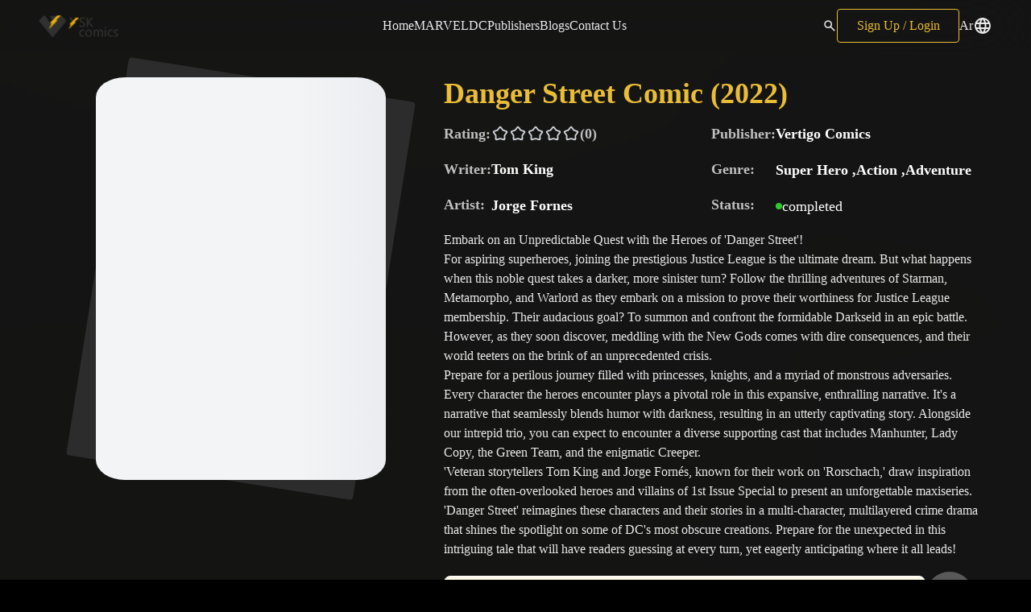

--- FILE ---
content_type: text/html;charset=utf-8
request_url: https://www.ysk-comics.com/en/comic/Danger-Street-2022
body_size: 43232
content:
<!DOCTYPE html><html  lang="en" dir="ltr"><head><meta charset="utf-8">
<meta name="viewport" content="width=device-width, initial-scale=1, shrink-to-fit=no">
<style id="nuxt-ui-colors">:root {
--color-primary-0: #;
--color-primary-1: f;
--color-primary-2: f;
--color-primary-3: f;
--color-primary-DEFAULT: var(--color-primary-500);

--color-gray-50: 249 250 251;
--color-gray-100: 243 244 246;
--color-gray-200: 229 231 235;
--color-gray-300: 209 213 219;
--color-gray-400: 156 163 175;
--color-gray-500: 107 114 128;
--color-gray-600: 75 85 99;
--color-gray-700: 55 65 81;
--color-gray-800: 31 41 55;
--color-gray-900: 17 24 39;
--color-gray-950: 3 7 18;
}

.dark {
  --color-primary-DEFAULT: var(--color-primary-400);
}
</style>
<title>Danger Street 2022 comic read online book pdf free - YSK Comics</title>
<style>*,::backdrop,:after,:before{--tw-border-spacing-x:0;--tw-border-spacing-y:0;--tw-translate-x:0;--tw-translate-y:0;--tw-rotate:0;--tw-skew-x:0;--tw-skew-y:0;--tw-scale-x:1;--tw-scale-y:1;--tw-pan-x: ;--tw-pan-y: ;--tw-pinch-zoom: ;--tw-scroll-snap-strictness:proximity;--tw-gradient-from-position: ;--tw-gradient-via-position: ;--tw-gradient-to-position: ;--tw-ordinal: ;--tw-slashed-zero: ;--tw-numeric-figure: ;--tw-numeric-spacing: ;--tw-numeric-fraction: ;--tw-ring-inset: ;--tw-ring-offset-width:0px;--tw-ring-offset-color:#fff;--tw-ring-color:#3b82f680;--tw-ring-offset-shadow:0 0 #0000;--tw-ring-shadow:0 0 #0000;--tw-shadow:0 0 #0000;--tw-shadow-colored:0 0 #0000;--tw-blur: ;--tw-brightness: ;--tw-contrast: ;--tw-grayscale: ;--tw-hue-rotate: ;--tw-invert: ;--tw-saturate: ;--tw-sepia: ;--tw-drop-shadow: ;--tw-backdrop-blur: ;--tw-backdrop-brightness: ;--tw-backdrop-contrast: ;--tw-backdrop-grayscale: ;--tw-backdrop-hue-rotate: ;--tw-backdrop-invert: ;--tw-backdrop-opacity: ;--tw-backdrop-saturate: ;--tw-backdrop-sepia: ;--tw-contain-size: ;--tw-contain-layout: ;--tw-contain-paint: ;--tw-contain-style: }*,:after,:before{border-color:rgb(var(--color-gray-200)/1);border-style:solid;border-width:0;box-sizing:border-box}:after,:before{--tw-content:""}:host,html{line-height:1.5;-webkit-text-size-adjust:100%;font-family:ui-sans-serif,system-ui,sans-serif,Apple Color Emoji,Segoe UI Emoji,Segoe UI Symbol,Noto Color Emoji;font-feature-settings:normal;font-variation-settings:normal;tab-size:4;-webkit-tap-highlight-color:transparent}body{line-height:inherit;margin:0}hr{border-top-width:1px;color:inherit;height:0}abbr:where([title]){-webkit-text-decoration:underline dotted;text-decoration:underline dotted}h1,h2,h3,h4,h5,h6{font-size:inherit;font-weight:inherit}a{color:inherit;text-decoration:inherit}b,strong{font-weight:bolder}code,kbd,pre,samp{font-family:ui-monospace,SFMono-Regular,Menlo,Monaco,Consolas,Liberation Mono,Courier New,monospace;font-feature-settings:normal;font-size:1em;font-variation-settings:normal}small{font-size:80%}sub,sup{font-size:75%;line-height:0;position:relative;vertical-align:initial}sub{bottom:-.25em}sup{top:-.5em}table{border-collapse:collapse;border-color:inherit;text-indent:0}button,input,optgroup,select,textarea{color:inherit;font-family:inherit;font-feature-settings:inherit;font-size:100%;font-variation-settings:inherit;font-weight:inherit;letter-spacing:inherit;line-height:inherit;margin:0;padding:0}button,select{text-transform:none}button,input:where([type=button]),input:where([type=reset]),input:where([type=submit]){-webkit-appearance:button;background-color:initial;background-image:none}:-moz-focusring{outline:auto}:-moz-ui-invalid{box-shadow:none}progress{vertical-align:initial}::-webkit-inner-spin-button,::-webkit-outer-spin-button{height:auto}[type=search]{-webkit-appearance:textfield;outline-offset:-2px}::-webkit-search-decoration{-webkit-appearance:none}::-webkit-file-upload-button{-webkit-appearance:button;font:inherit}summary{display:list-item}blockquote,dd,dl,figure,h1,h2,h3,h4,h5,h6,hr,p,pre{margin:0}fieldset{margin:0}fieldset,legend{padding:0}menu,ol,ul{list-style:none;margin:0;padding:0}dialog{padding:0}textarea{resize:vertical}input::placeholder,textarea::placeholder{color:rgb(var(--color-gray-400)/1);opacity:1}[role=button],button{cursor:pointer}:disabled{cursor:default}audio,canvas,embed,iframe,img,object,svg,video{display:block;vertical-align:middle}img,video{height:auto;max-width:100%}[hidden]:where(:not([hidden=until-found])){display:none}.container{width:100%}@media(min-width:320px){.container{max-width:320px}}@media(min-width:640px){.container{max-width:640px}}@media(min-width:768px){.container{max-width:768px}}@media(min-width:1024px){.container{max-width:1024px}}@media(min-width:1280px){.container{max-width:1280px}}@media(min-width:1536px){.container{max-width:1536px}}.form-input,.form-multiselect,.form-select,.form-textarea{appearance:none;background-color:#fff;border-color:rgb(var(--color-gray-500)/var(--tw-border-opacity,1));border-radius:0;border-width:1px;font-size:1rem;line-height:1.5rem;padding:.5rem .75rem;--tw-shadow:0 0 #0000}.form-input:focus,.form-multiselect:focus,.form-select:focus,.form-textarea:focus{outline:2px solid #0000;outline-offset:2px;--tw-ring-inset:var(--tw-empty, );--tw-ring-offset-width:0px;--tw-ring-offset-color:#fff;--tw-ring-color:#2563eb;--tw-ring-offset-shadow:var(--tw-ring-inset) 0 0 0 var(--tw-ring-offset-width) var(--tw-ring-offset-color);--tw-ring-shadow:var(--tw-ring-inset) 0 0 0 calc(1px + var(--tw-ring-offset-width)) var(--tw-ring-color);border-color:#2563eb;box-shadow:var(--tw-ring-offset-shadow),var(--tw-ring-shadow),var(--tw-shadow)}.form-input::placeholder,.form-textarea::placeholder{color:rgb(var(--color-gray-500)/var(--tw-text-opacity,1));opacity:1}.form-input::-webkit-datetime-edit-fields-wrapper{padding:0}.form-input::-webkit-date-and-time-value{min-height:1.5em;text-align:inherit}.form-input::-webkit-datetime-edit{display:inline-flex}.form-input::-webkit-datetime-edit,.form-input::-webkit-datetime-edit-day-field,.form-input::-webkit-datetime-edit-hour-field,.form-input::-webkit-datetime-edit-meridiem-field,.form-input::-webkit-datetime-edit-millisecond-field,.form-input::-webkit-datetime-edit-minute-field,.form-input::-webkit-datetime-edit-month-field,.form-input::-webkit-datetime-edit-second-field,.form-input::-webkit-datetime-edit-year-field{padding-bottom:0;padding-top:0}.form-select{background-image:url("data:image/svg+xml;charset=utf-8,%3Csvg xmlns='http://www.w3.org/2000/svg' fill='none' viewBox='0 0 20 20'%3E%3Cpath stroke='%236b7280' stroke-linecap='round' stroke-linejoin='round' stroke-width='1.5' d='m6 8 4 4 4-4'/%3E%3C/svg%3E");background-position:right .5rem center;background-repeat:no-repeat;background-size:1.5em 1.5em;padding-right:2.5rem;-webkit-print-color-adjust:exact;print-color-adjust:exact}.form-select:where([size]:not([size="1"])){background-image:none;background-position:0 0;background-repeat:unset;background-size:initial;padding-right:.75rem;-webkit-print-color-adjust:unset;print-color-adjust:unset}.form-checkbox,.form-radio{appearance:none;background-color:#fff;background-origin:border-box;border-color:rgb(var(--color-gray-500)/var(--tw-border-opacity,1));border-width:1px;color:#2563eb;display:inline-block;flex-shrink:0;height:1rem;padding:0;-webkit-print-color-adjust:exact;print-color-adjust:exact;-webkit-user-select:none;user-select:none;vertical-align:middle;width:1rem;--tw-shadow:0 0 #0000}.form-checkbox{border-radius:0}.form-radio{border-radius:100%}.form-checkbox:focus,.form-radio:focus{outline:2px solid #0000;outline-offset:2px;--tw-ring-inset:var(--tw-empty, );--tw-ring-offset-width:2px;--tw-ring-offset-color:#fff;--tw-ring-color:#2563eb;--tw-ring-offset-shadow:var(--tw-ring-inset) 0 0 0 var(--tw-ring-offset-width) var(--tw-ring-offset-color);--tw-ring-shadow:var(--tw-ring-inset) 0 0 0 calc(2px + var(--tw-ring-offset-width)) var(--tw-ring-color);box-shadow:var(--tw-ring-offset-shadow),var(--tw-ring-shadow),var(--tw-shadow)}.form-checkbox:checked,.form-radio:checked{background-color:currentColor;background-position:50%;background-repeat:no-repeat;background-size:100% 100%;border-color:#0000}.form-checkbox:checked{background-image:url("data:image/svg+xml;charset=utf-8,%3Csvg xmlns='http://www.w3.org/2000/svg' fill='%23fff' viewBox='0 0 16 16'%3E%3Cpath d='M12.207 4.793a1 1 0 0 1 0 1.414l-5 5a1 1 0 0 1-1.414 0l-2-2a1 1 0 0 1 1.414-1.414L6.5 9.086l4.293-4.293a1 1 0 0 1 1.414 0'/%3E%3C/svg%3E")}@media(forced-colors:active){.form-checkbox:checked{appearance:auto}}.form-radio:checked{background-image:url("data:image/svg+xml;charset=utf-8,%3Csvg xmlns='http://www.w3.org/2000/svg' fill='%23fff' viewBox='0 0 16 16'%3E%3Ccircle cx='8' cy='8' r='3'/%3E%3C/svg%3E")}@media(forced-colors:active){.form-radio:checked{appearance:auto}}.form-checkbox:checked:focus,.form-checkbox:checked:hover,.form-checkbox:indeterminate,.form-radio:checked:focus,.form-radio:checked:hover{background-color:currentColor;border-color:#0000}.form-checkbox:indeterminate{background-image:url("data:image/svg+xml;charset=utf-8,%3Csvg xmlns='http://www.w3.org/2000/svg' fill='none' viewBox='0 0 16 16'%3E%3Cpath stroke='%23fff' stroke-linecap='round' stroke-linejoin='round' stroke-width='2' d='M4 8h8'/%3E%3C/svg%3E");background-position:50%;background-repeat:no-repeat;background-size:100% 100%}@media(forced-colors:active){.form-checkbox:indeterminate{appearance:auto}}.form-checkbox:indeterminate:focus,.form-checkbox:indeterminate:hover{background-color:currentColor;border-color:#0000}.prose{color:var(--tw-prose-body);max-width:65ch}.prose :where(p):not(:where([class~=not-prose],[class~=not-prose] *)){margin-bottom:1.25em;margin-top:1.25em}.prose :where([class~=lead]):not(:where([class~=not-prose],[class~=not-prose] *)){color:var(--tw-prose-lead);font-size:1.25em;line-height:1.6;margin-bottom:1.2em;margin-top:1.2em}.prose :where(a):not(:where([class~=not-prose],[class~=not-prose] *)){color:var(--tw-prose-links);font-weight:500;text-decoration:underline}.prose :where(strong):not(:where([class~=not-prose],[class~=not-prose] *)){color:var(--tw-prose-bold);font-weight:600}.prose :where(a strong):not(:where([class~=not-prose],[class~=not-prose] *)){color:inherit}.prose :where(blockquote strong):not(:where([class~=not-prose],[class~=not-prose] *)){color:inherit}.prose :where(thead th strong):not(:where([class~=not-prose],[class~=not-prose] *)){color:inherit}.prose :where(ol):not(:where([class~=not-prose],[class~=not-prose] *)){list-style-type:decimal;margin-bottom:1.25em;margin-top:1.25em;padding-inline-start:1.625em}.prose :where(ol[type=A]):not(:where([class~=not-prose],[class~=not-prose] *)){list-style-type:upper-alpha}.prose :where(ol[type=a]):not(:where([class~=not-prose],[class~=not-prose] *)){list-style-type:lower-alpha}.prose :where(ol[type=A s]):not(:where([class~=not-prose],[class~=not-prose] *)){list-style-type:upper-alpha}.prose :where(ol[type=a s]):not(:where([class~=not-prose],[class~=not-prose] *)){list-style-type:lower-alpha}.prose :where(ol[type=I]):not(:where([class~=not-prose],[class~=not-prose] *)){list-style-type:upper-roman}.prose :where(ol[type=i]):not(:where([class~=not-prose],[class~=not-prose] *)){list-style-type:lower-roman}.prose :where(ol[type=I s]):not(:where([class~=not-prose],[class~=not-prose] *)){list-style-type:upper-roman}.prose :where(ol[type=i s]):not(:where([class~=not-prose],[class~=not-prose] *)){list-style-type:lower-roman}.prose :where(ol[type="1"]):not(:where([class~=not-prose],[class~=not-prose] *)){list-style-type:decimal}.prose :where(ul):not(:where([class~=not-prose],[class~=not-prose] *)){list-style-type:disc;margin-bottom:1.25em;margin-top:1.25em;padding-inline-start:1.625em}.prose :where(ol>li):not(:where([class~=not-prose],[class~=not-prose] *))::marker{color:var(--tw-prose-counters);font-weight:400}.prose :where(ul>li):not(:where([class~=not-prose],[class~=not-prose] *))::marker{color:var(--tw-prose-bullets)}.prose :where(dt):not(:where([class~=not-prose],[class~=not-prose] *)){color:var(--tw-prose-headings);font-weight:600;margin-top:1.25em}.prose :where(hr):not(:where([class~=not-prose],[class~=not-prose] *)){border-color:var(--tw-prose-hr);border-top-width:1px;margin-bottom:3em;margin-top:3em}.prose :where(blockquote):not(:where([class~=not-prose],[class~=not-prose] *)){border-inline-start-color:var(--tw-prose-quote-borders);border-inline-start-width:.25rem;color:var(--tw-prose-quotes);font-style:italic;font-weight:500;margin-bottom:1.6em;margin-top:1.6em;padding-inline-start:1em;quotes:"“""”""‘""’"}.prose :where(blockquote p:first-of-type):not(:where([class~=not-prose],[class~=not-prose] *)):before{content:open-quote}.prose :where(blockquote p:last-of-type):not(:where([class~=not-prose],[class~=not-prose] *)):after{content:close-quote}.prose :where(h1):not(:where([class~=not-prose],[class~=not-prose] *)){color:var(--tw-prose-headings);font-size:2.25em;font-weight:800;line-height:1.1111111;margin-bottom:.8888889em;margin-top:0}.prose :where(h1 strong):not(:where([class~=not-prose],[class~=not-prose] *)){color:inherit;font-weight:900}.prose :where(h2):not(:where([class~=not-prose],[class~=not-prose] *)){color:var(--tw-prose-headings);font-size:1.5em;font-weight:700;line-height:1.3333333;margin-bottom:1em;margin-top:2em}.prose :where(h2 strong):not(:where([class~=not-prose],[class~=not-prose] *)){color:inherit;font-weight:800}.prose :where(h3):not(:where([class~=not-prose],[class~=not-prose] *)){color:var(--tw-prose-headings);font-size:1.25em;font-weight:600;line-height:1.6;margin-bottom:.6em;margin-top:1.6em}.prose :where(h3 strong):not(:where([class~=not-prose],[class~=not-prose] *)){color:inherit;font-weight:700}.prose :where(h4):not(:where([class~=not-prose],[class~=not-prose] *)){color:var(--tw-prose-headings);font-weight:600;line-height:1.5;margin-bottom:.5em;margin-top:1.5em}.prose :where(h4 strong):not(:where([class~=not-prose],[class~=not-prose] *)){color:inherit;font-weight:700}.prose :where(img):not(:where([class~=not-prose],[class~=not-prose] *)){margin-bottom:2em;margin-top:2em}.prose :where(picture):not(:where([class~=not-prose],[class~=not-prose] *)){display:block;margin-bottom:2em;margin-top:2em}.prose :where(video):not(:where([class~=not-prose],[class~=not-prose] *)){margin-bottom:2em;margin-top:2em}.prose :where(kbd):not(:where([class~=not-prose],[class~=not-prose] *)){border-radius:.3125rem;box-shadow:0 0 0 1px rgb(var(--tw-prose-kbd-shadows)/10%),0 3px rgb(var(--tw-prose-kbd-shadows)/10%);color:var(--tw-prose-kbd);font-family:inherit;font-size:.875em;font-weight:500;padding-inline-end:.375em;padding-bottom:.1875em;padding-top:.1875em;padding-inline-start:.375em}.prose :where(code):not(:where([class~=not-prose],[class~=not-prose] *)){color:var(--tw-prose-code);font-size:.875em;font-weight:600}.prose :where(code):not(:where([class~=not-prose],[class~=not-prose] *)):before{content:"`"}.prose :where(code):not(:where([class~=not-prose],[class~=not-prose] *)):after{content:"`"}.prose :where(a code):not(:where([class~=not-prose],[class~=not-prose] *)){color:inherit}.prose :where(h1 code):not(:where([class~=not-prose],[class~=not-prose] *)){color:inherit}.prose :where(h2 code):not(:where([class~=not-prose],[class~=not-prose] *)){color:inherit;font-size:.875em}.prose :where(h3 code):not(:where([class~=not-prose],[class~=not-prose] *)){color:inherit;font-size:.9em}.prose :where(h4 code):not(:where([class~=not-prose],[class~=not-prose] *)){color:inherit}.prose :where(blockquote code):not(:where([class~=not-prose],[class~=not-prose] *)){color:inherit}.prose :where(thead th code):not(:where([class~=not-prose],[class~=not-prose] *)){color:inherit}.prose :where(pre):not(:where([class~=not-prose],[class~=not-prose] *)){background-color:var(--tw-prose-pre-bg);border-radius:.375rem;color:var(--tw-prose-pre-code);font-size:.875em;font-weight:400;line-height:1.7142857;margin-bottom:1.7142857em;margin-top:1.7142857em;overflow-x:auto;padding-inline-end:1.1428571em;padding-bottom:.8571429em;padding-top:.8571429em;padding-inline-start:1.1428571em}.prose :where(pre code):not(:where([class~=not-prose],[class~=not-prose] *)){background-color:initial;border-radius:0;border-width:0;color:inherit;font-family:inherit;font-size:inherit;font-weight:inherit;line-height:inherit;padding:0}.prose :where(pre code):not(:where([class~=not-prose],[class~=not-prose] *)):before{content:none}.prose :where(pre code):not(:where([class~=not-prose],[class~=not-prose] *)):after{content:none}.prose :where(table):not(:where([class~=not-prose],[class~=not-prose] *)){font-size:.875em;line-height:1.7142857;margin-bottom:2em;margin-top:2em;table-layout:auto;width:100%}.prose :where(thead):not(:where([class~=not-prose],[class~=not-prose] *)){border-bottom-color:var(--tw-prose-th-borders);border-bottom-width:1px}.prose :where(thead th):not(:where([class~=not-prose],[class~=not-prose] *)){color:var(--tw-prose-headings);font-weight:600;padding-inline-end:.5714286em;padding-bottom:.5714286em;padding-inline-start:.5714286em;vertical-align:bottom}.prose :where(tbody tr):not(:where([class~=not-prose],[class~=not-prose] *)){border-bottom-color:var(--tw-prose-td-borders);border-bottom-width:1px}.prose :where(tbody tr:last-child):not(:where([class~=not-prose],[class~=not-prose] *)){border-bottom-width:0}.prose :where(tbody td):not(:where([class~=not-prose],[class~=not-prose] *)){vertical-align:initial}.prose :where(tfoot):not(:where([class~=not-prose],[class~=not-prose] *)){border-top-color:var(--tw-prose-th-borders);border-top-width:1px}.prose :where(tfoot td):not(:where([class~=not-prose],[class~=not-prose] *)){vertical-align:top}.prose :where(th,td):not(:where([class~=not-prose],[class~=not-prose] *)){text-align:start}.prose :where(figure>*):not(:where([class~=not-prose],[class~=not-prose] *)){margin-bottom:0;margin-top:0}.prose :where(figcaption):not(:where([class~=not-prose],[class~=not-prose] *)){color:var(--tw-prose-captions);font-size:.875em;line-height:1.4285714;margin-top:.8571429em}.prose{--tw-prose-body:#374151;--tw-prose-headings:#111827;--tw-prose-lead:#4b5563;--tw-prose-links:#111827;--tw-prose-bold:#111827;--tw-prose-counters:#6b7280;--tw-prose-bullets:#d1d5db;--tw-prose-hr:#e5e7eb;--tw-prose-quotes:#111827;--tw-prose-quote-borders:#e5e7eb;--tw-prose-captions:#6b7280;--tw-prose-kbd:#111827;--tw-prose-kbd-shadows:17 24 39;--tw-prose-code:#111827;--tw-prose-pre-code:#e5e7eb;--tw-prose-pre-bg:#1f2937;--tw-prose-th-borders:#d1d5db;--tw-prose-td-borders:#e5e7eb;--tw-prose-invert-body:#d1d5db;--tw-prose-invert-headings:#fff;--tw-prose-invert-lead:#9ca3af;--tw-prose-invert-links:#fff;--tw-prose-invert-bold:#fff;--tw-prose-invert-counters:#9ca3af;--tw-prose-invert-bullets:#4b5563;--tw-prose-invert-hr:#374151;--tw-prose-invert-quotes:#f3f4f6;--tw-prose-invert-quote-borders:#374151;--tw-prose-invert-captions:#9ca3af;--tw-prose-invert-kbd:#fff;--tw-prose-invert-kbd-shadows:255 255 255;--tw-prose-invert-code:#fff;--tw-prose-invert-pre-code:#d1d5db;--tw-prose-invert-pre-bg:#00000080;--tw-prose-invert-th-borders:#4b5563;--tw-prose-invert-td-borders:#374151;font-size:1rem;line-height:1.75}.prose :where(picture>img):not(:where([class~=not-prose],[class~=not-prose] *)){margin-bottom:0;margin-top:0}.prose :where(li):not(:where([class~=not-prose],[class~=not-prose] *)){margin-bottom:.5em;margin-top:.5em}.prose :where(ol>li):not(:where([class~=not-prose],[class~=not-prose] *)){padding-inline-start:.375em}.prose :where(ul>li):not(:where([class~=not-prose],[class~=not-prose] *)){padding-inline-start:.375em}.prose :where(.prose>ul>li p):not(:where([class~=not-prose],[class~=not-prose] *)){margin-bottom:.75em;margin-top:.75em}.prose :where(.prose>ul>li>p:first-child):not(:where([class~=not-prose],[class~=not-prose] *)){margin-top:1.25em}.prose :where(.prose>ul>li>p:last-child):not(:where([class~=not-prose],[class~=not-prose] *)){margin-bottom:1.25em}.prose :where(.prose>ol>li>p:first-child):not(:where([class~=not-prose],[class~=not-prose] *)){margin-top:1.25em}.prose :where(.prose>ol>li>p:last-child):not(:where([class~=not-prose],[class~=not-prose] *)){margin-bottom:1.25em}.prose :where(ul ul,ul ol,ol ul,ol ol):not(:where([class~=not-prose],[class~=not-prose] *)){margin-bottom:.75em;margin-top:.75em}.prose :where(dl):not(:where([class~=not-prose],[class~=not-prose] *)){margin-bottom:1.25em;margin-top:1.25em}.prose :where(dd):not(:where([class~=not-prose],[class~=not-prose] *)){margin-top:.5em;padding-inline-start:1.625em}.prose :where(hr+*):not(:where([class~=not-prose],[class~=not-prose] *)){margin-top:0}.prose :where(h2+*):not(:where([class~=not-prose],[class~=not-prose] *)){margin-top:0}.prose :where(h3+*):not(:where([class~=not-prose],[class~=not-prose] *)){margin-top:0}.prose :where(h4+*):not(:where([class~=not-prose],[class~=not-prose] *)){margin-top:0}.prose :where(thead th:first-child):not(:where([class~=not-prose],[class~=not-prose] *)){padding-inline-start:0}.prose :where(thead th:last-child):not(:where([class~=not-prose],[class~=not-prose] *)){padding-inline-end:0}.prose :where(tbody td,tfoot td):not(:where([class~=not-prose],[class~=not-prose] *)){padding-inline-end:.5714286em;padding-bottom:.5714286em;padding-top:.5714286em;padding-inline-start:.5714286em}.prose :where(tbody td:first-child,tfoot td:first-child):not(:where([class~=not-prose],[class~=not-prose] *)){padding-inline-start:0}.prose :where(tbody td:last-child,tfoot td:last-child):not(:where([class~=not-prose],[class~=not-prose] *)){padding-inline-end:0}.prose :where(figure):not(:where([class~=not-prose],[class~=not-prose] *)){margin-bottom:2em;margin-top:2em}.prose :where(.prose>:first-child):not(:where([class~=not-prose],[class~=not-prose] *)){margin-top:0}.prose :where(.prose>:last-child):not(:where([class~=not-prose],[class~=not-prose] *)){margin-bottom:0}.prose-lg{font-size:1.125rem;line-height:1.7777778}.prose-lg :where(p):not(:where([class~=not-prose],[class~=not-prose] *)){margin-bottom:1.3333333em;margin-top:1.3333333em}.prose-lg :where([class~=lead]):not(:where([class~=not-prose],[class~=not-prose] *)){font-size:1.2222222em;line-height:1.4545455;margin-bottom:1.0909091em;margin-top:1.0909091em}.prose-lg :where(blockquote):not(:where([class~=not-prose],[class~=not-prose] *)){margin-bottom:1.6666667em;margin-top:1.6666667em;padding-inline-start:1em}.prose-lg :where(h1):not(:where([class~=not-prose],[class~=not-prose] *)){font-size:2.6666667em;line-height:1;margin-bottom:.8333333em;margin-top:0}.prose-lg :where(h2):not(:where([class~=not-prose],[class~=not-prose] *)){font-size:1.6666667em;line-height:1.3333333;margin-bottom:1.0666667em;margin-top:1.8666667em}.prose-lg :where(h3):not(:where([class~=not-prose],[class~=not-prose] *)){font-size:1.3333333em;line-height:1.5;margin-bottom:.6666667em;margin-top:1.6666667em}.prose-lg :where(h4):not(:where([class~=not-prose],[class~=not-prose] *)){line-height:1.5555556;margin-bottom:.4444444em;margin-top:1.7777778em}.prose-lg :where(img):not(:where([class~=not-prose],[class~=not-prose] *)){margin-bottom:1.7777778em;margin-top:1.7777778em}.prose-lg :where(picture):not(:where([class~=not-prose],[class~=not-prose] *)){margin-bottom:1.7777778em;margin-top:1.7777778em}.prose-lg :where(picture>img):not(:where([class~=not-prose],[class~=not-prose] *)){margin-bottom:0;margin-top:0}.prose-lg :where(video):not(:where([class~=not-prose],[class~=not-prose] *)){margin-bottom:1.7777778em;margin-top:1.7777778em}.prose-lg :where(kbd):not(:where([class~=not-prose],[class~=not-prose] *)){border-radius:.3125rem;font-size:.8888889em;padding-inline-end:.4444444em;padding-bottom:.2222222em;padding-top:.2222222em;padding-inline-start:.4444444em}.prose-lg :where(code):not(:where([class~=not-prose],[class~=not-prose] *)){font-size:.8888889em}.prose-lg :where(h2 code):not(:where([class~=not-prose],[class~=not-prose] *)){font-size:.8666667em}.prose-lg :where(h3 code):not(:where([class~=not-prose],[class~=not-prose] *)){font-size:.875em}.prose-lg :where(pre):not(:where([class~=not-prose],[class~=not-prose] *)){border-radius:.375rem;font-size:.8888889em;line-height:1.75;margin-bottom:2em;margin-top:2em;padding-inline-end:1.5em;padding-bottom:1em;padding-top:1em;padding-inline-start:1.5em}.prose-lg :where(ol):not(:where([class~=not-prose],[class~=not-prose] *)){margin-bottom:1.3333333em;margin-top:1.3333333em;padding-inline-start:1.5555556em}.prose-lg :where(ul):not(:where([class~=not-prose],[class~=not-prose] *)){margin-bottom:1.3333333em;margin-top:1.3333333em;padding-inline-start:1.5555556em}.prose-lg :where(li):not(:where([class~=not-prose],[class~=not-prose] *)){margin-bottom:.6666667em;margin-top:.6666667em}.prose-lg :where(ol>li):not(:where([class~=not-prose],[class~=not-prose] *)){padding-inline-start:.4444444em}.prose-lg :where(ul>li):not(:where([class~=not-prose],[class~=not-prose] *)){padding-inline-start:.4444444em}.prose-lg :where(.prose-lg>ul>li p):not(:where([class~=not-prose],[class~=not-prose] *)){margin-bottom:.8888889em;margin-top:.8888889em}.prose-lg :where(.prose-lg>ul>li>p:first-child):not(:where([class~=not-prose],[class~=not-prose] *)){margin-top:1.3333333em}.prose-lg :where(.prose-lg>ul>li>p:last-child):not(:where([class~=not-prose],[class~=not-prose] *)){margin-bottom:1.3333333em}.prose-lg :where(.prose-lg>ol>li>p:first-child):not(:where([class~=not-prose],[class~=not-prose] *)){margin-top:1.3333333em}.prose-lg :where(.prose-lg>ol>li>p:last-child):not(:where([class~=not-prose],[class~=not-prose] *)){margin-bottom:1.3333333em}.prose-lg :where(ul ul,ul ol,ol ul,ol ol):not(:where([class~=not-prose],[class~=not-prose] *)){margin-bottom:.8888889em;margin-top:.8888889em}.prose-lg :where(dl):not(:where([class~=not-prose],[class~=not-prose] *)){margin-bottom:1.3333333em;margin-top:1.3333333em}.prose-lg :where(dt):not(:where([class~=not-prose],[class~=not-prose] *)){margin-top:1.3333333em}.prose-lg :where(dd):not(:where([class~=not-prose],[class~=not-prose] *)){margin-top:.6666667em;padding-inline-start:1.5555556em}.prose-lg :where(hr):not(:where([class~=not-prose],[class~=not-prose] *)){margin-bottom:3.1111111em;margin-top:3.1111111em}.prose-lg :where(hr+*):not(:where([class~=not-prose],[class~=not-prose] *)){margin-top:0}.prose-lg :where(h2+*):not(:where([class~=not-prose],[class~=not-prose] *)){margin-top:0}.prose-lg :where(h3+*):not(:where([class~=not-prose],[class~=not-prose] *)){margin-top:0}.prose-lg :where(h4+*):not(:where([class~=not-prose],[class~=not-prose] *)){margin-top:0}.prose-lg :where(table):not(:where([class~=not-prose],[class~=not-prose] *)){font-size:.8888889em;line-height:1.5}.prose-lg :where(thead th):not(:where([class~=not-prose],[class~=not-prose] *)){padding-inline-end:.75em;padding-bottom:.75em;padding-inline-start:.75em}.prose-lg :where(thead th:first-child):not(:where([class~=not-prose],[class~=not-prose] *)){padding-inline-start:0}.prose-lg :where(thead th:last-child):not(:where([class~=not-prose],[class~=not-prose] *)){padding-inline-end:0}.prose-lg :where(tbody td,tfoot td):not(:where([class~=not-prose],[class~=not-prose] *)){padding-inline-end:.75em;padding-bottom:.75em;padding-top:.75em;padding-inline-start:.75em}.prose-lg :where(tbody td:first-child,tfoot td:first-child):not(:where([class~=not-prose],[class~=not-prose] *)){padding-inline-start:0}.prose-lg :where(tbody td:last-child,tfoot td:last-child):not(:where([class~=not-prose],[class~=not-prose] *)){padding-inline-end:0}.prose-lg :where(figure):not(:where([class~=not-prose],[class~=not-prose] *)){margin-bottom:1.7777778em;margin-top:1.7777778em}.prose-lg :where(figure>*):not(:where([class~=not-prose],[class~=not-prose] *)){margin-bottom:0;margin-top:0}.prose-lg :where(figcaption):not(:where([class~=not-prose],[class~=not-prose] *)){font-size:.8888889em;line-height:1.5;margin-top:1em}.prose-lg :where(.prose-lg>:first-child):not(:where([class~=not-prose],[class~=not-prose] *)){margin-top:0}.prose-lg :where(.prose-lg>:last-child):not(:where([class~=not-prose],[class~=not-prose] *)){margin-bottom:0}.prose-gray{--tw-prose-body:#374151;--tw-prose-headings:#111827;--tw-prose-lead:#4b5563;--tw-prose-links:#111827;--tw-prose-bold:#111827;--tw-prose-counters:#6b7280;--tw-prose-bullets:#d1d5db;--tw-prose-hr:#e5e7eb;--tw-prose-quotes:#111827;--tw-prose-quote-borders:#e5e7eb;--tw-prose-captions:#6b7280;--tw-prose-kbd:#111827;--tw-prose-kbd-shadows:17 24 39;--tw-prose-code:#111827;--tw-prose-pre-code:#e5e7eb;--tw-prose-pre-bg:#1f2937;--tw-prose-th-borders:#d1d5db;--tw-prose-td-borders:#e5e7eb;--tw-prose-invert-body:#d1d5db;--tw-prose-invert-headings:#fff;--tw-prose-invert-lead:#9ca3af;--tw-prose-invert-links:#fff;--tw-prose-invert-bold:#fff;--tw-prose-invert-counters:#9ca3af;--tw-prose-invert-bullets:#4b5563;--tw-prose-invert-hr:#374151;--tw-prose-invert-quotes:#f3f4f6;--tw-prose-invert-quote-borders:#374151;--tw-prose-invert-captions:#9ca3af;--tw-prose-invert-kbd:#fff;--tw-prose-invert-kbd-shadows:255 255 255;--tw-prose-invert-code:#fff;--tw-prose-invert-pre-code:#d1d5db;--tw-prose-invert-pre-bg:#00000080;--tw-prose-invert-th-borders:#4b5563;--tw-prose-invert-td-borders:#374151}.prose-invert{--tw-prose-body:var(--tw-prose-invert-body);--tw-prose-headings:var(--tw-prose-invert-headings);--tw-prose-lead:var(--tw-prose-invert-lead);--tw-prose-links:var(--tw-prose-invert-links);--tw-prose-bold:var(--tw-prose-invert-bold);--tw-prose-counters:var(--tw-prose-invert-counters);--tw-prose-bullets:var(--tw-prose-invert-bullets);--tw-prose-hr:var(--tw-prose-invert-hr);--tw-prose-quotes:var(--tw-prose-invert-quotes);--tw-prose-quote-borders:var(--tw-prose-invert-quote-borders);--tw-prose-captions:var(--tw-prose-invert-captions);--tw-prose-kbd:var(--tw-prose-invert-kbd);--tw-prose-kbd-shadows:var(--tw-prose-invert-kbd-shadows);--tw-prose-code:var(--tw-prose-invert-code);--tw-prose-pre-code:var(--tw-prose-invert-pre-code);--tw-prose-pre-bg:var(--tw-prose-invert-pre-bg);--tw-prose-th-borders:var(--tw-prose-invert-th-borders);--tw-prose-td-borders:var(--tw-prose-invert-td-borders)}.sr-only{height:1px;margin:-1px;overflow:hidden;padding:0;position:absolute;width:1px;clip:rect(0,0,0,0);border-width:0;white-space:nowrap}.pointer-events-none{pointer-events:none}.pointer-events-auto{pointer-events:auto}.visible{visibility:visible}.invisible{visibility:hidden}.static{position:static}.fixed{position:fixed}.absolute{position:absolute}.relative{position:relative}.sticky{position:sticky}.inset-0{inset:0}.inset-x-0{left:0;right:0}.inset-y-0{bottom:0;top:0}.-bottom-1{bottom:-.25rem}.-bottom-4{bottom:-1rem}.-bottom-\[0\.5px\]{bottom:-.5px}.-left-1{left:-.25rem}.-left-2{left:-.5rem}.-right-1{right:-.25rem}.-right-2{right:-.5rem}.-top-1{top:-.25rem}.-top-2{top:-.5rem}.-top-6{top:-1.5rem}.bottom-0{bottom:0}.bottom-4{bottom:1rem}.bottom-5{bottom:1.25rem}.bottom-6{bottom:1.5rem}.bottom-8{bottom:2rem}.bottom-\[1px\]{bottom:1px}.end-0{inset-inline-end:0}.end-2{inset-inline-end:.5rem}.end-4{inset-inline-end:1rem}.left-0{left:0}.left-1\/2{left:50%}.left-2{left:.5rem}.left-3{left:.75rem}.left-4{left:1rem}.left-6{left:1.5rem}.left-\[4px\]{left:4px}.right-0{right:0}.right-1{right:.25rem}.right-2{right:.5rem}.right-4{right:1rem}.right-6{right:1.5rem}.start-0{inset-inline-start:0}.start-4{inset-inline-start:1rem}.top-0{top:0}.top-1{top:.25rem}.top-1\/2{top:50%}.top-12{top:3rem}.top-16{top:4rem}.top-2{top:.5rem}.top-3{top:.75rem}.top-4{top:1rem}.top-5{top:1.25rem}.top-\[2px\]{top:2px}.top-\[4px\]{top:4px}.top-full{top:100%}.-z-10{z-index:-10}.-z-20{z-index:-20}.-z-30{z-index:-30}.z-10{z-index:10}.z-20{z-index:20}.z-30{z-index:30}.z-40{z-index:40}.z-50{z-index:50}.z-\[1\]{z-index:1}.z-\[499\]{z-index:499}.z-\[500\]{z-index:500}.z-\[501\]{z-index:501}.z-\[55\]{z-index:55}.z-\[60\]{z-index:60}.z-\[80\]{z-index:80}.z-\[99999999\]{z-index:99999999}.z-\[9999\]{z-index:9999}.z-\[999\]{z-index:999}.z-\[99\]{z-index:99}.order-1{order:1}.order-2{order:2}.col-start-1{grid-column-start:1}.row-start-1{grid-row-start:1}.-m-1\.5{margin:-.375rem}.-mx-1{margin-left:-.25rem;margin-right:-.25rem}.-my-1\.5{margin-bottom:-.375rem;margin-top:-.375rem}.mx-1{margin-left:.25rem;margin-right:.25rem}.mx-2{margin-left:.5rem;margin-right:.5rem}.mx-3{margin-left:.75rem;margin-right:.75rem}.mx-4{margin-left:1rem;margin-right:1rem}.mx-8{margin-left:2rem;margin-right:2rem}.mx-auto{margin-left:auto;margin-right:auto}.my-2{margin-bottom:.5rem;margin-top:.5rem}.my-4{margin-bottom:1rem;margin-top:1rem}.my-6{margin-bottom:1.5rem;margin-top:1.5rem}.my-8{margin-bottom:2rem;margin-top:2rem}.my-auto{margin-bottom:auto;margin-top:auto}.-me-1\.5{margin-inline-end:-.375rem}.-mt-1{margin-top:-.25rem}.-mt-2{margin-top:-.5rem}.-mt-6{margin-top:-1.5rem}.-mt-7{margin-top:-1.75rem}.-mt-8{margin-top:-2rem}.mb-1{margin-bottom:.25rem}.mb-1\.5{margin-bottom:.375rem}.mb-12{margin-bottom:3rem}.mb-16{margin-bottom:4rem}.mb-2{margin-bottom:.5rem}.mb-3{margin-bottom:.75rem}.mb-4{margin-bottom:1rem}.mb-48{margin-bottom:12rem}.mb-6{margin-bottom:1.5rem}.mb-8{margin-bottom:2rem}.me-2{margin-inline-end:.5rem}.ml-2{margin-left:.5rem}.ml-4{margin-left:1rem}.mr-2{margin-right:.5rem}.ms-3{margin-inline-start:.75rem}.ms-auto{margin-inline-start:auto}.mt-0{margin-top:0}.mt-1{margin-top:.25rem}.mt-12{margin-top:3rem}.mt-16{margin-top:4rem}.mt-2{margin-top:.5rem}.mt-28{margin-top:7rem}.mt-3{margin-top:.75rem}.mt-4{margin-top:1rem}.mt-8{margin-top:2rem}.line-clamp-1{-webkit-line-clamp:1}.line-clamp-1,.line-clamp-2{display:-webkit-box;overflow:hidden;-webkit-box-orient:vertical}.line-clamp-2{-webkit-line-clamp:2}.line-clamp-3{display:-webkit-box;overflow:hidden;-webkit-box-orient:vertical;-webkit-line-clamp:3}.block{display:block}.inline-block{display:inline-block}.inline{display:inline}.flex{display:flex}.inline-flex{display:inline-flex}.table{display:table}.grid{display:grid}.inline-grid{display:inline-grid}.hidden{display:none}.aspect-\[1\.25\]{aspect-ratio:1.25}.h-0\.5{height:.125rem}.h-1{height:.25rem}.h-1\.5{height:.375rem}.h-10{height:2.5rem}.h-11{height:2.75rem}.h-12{height:3rem}.h-14{height:3.5rem}.h-16{height:4rem}.h-2{height:.5rem}.h-2\.5{height:.625rem}.h-20{height:5rem}.h-24{height:6rem}.h-28{height:7rem}.h-3{height:.75rem}.h-3\.5{height:.875rem}.h-32{height:8rem}.h-4{height:1rem}.h-40{height:10rem}.h-48{height:12rem}.h-5{height:1.25rem}.h-6{height:1.5rem}.h-64{height:16rem}.h-7{height:1.75rem}.h-8{height:2rem}.h-9{height:2.25rem}.h-\[0\.25px\]{height:.25px}.h-\[100px\]{height:100px}.h-\[100vh\]{height:100vh}.h-\[102px\]{height:102px}.h-\[10px\]{height:10px}.h-\[110\%\]{height:110%}.h-\[120px\]{height:120px}.h-\[130px\]{height:130px}.h-\[140px\]{height:140px}.h-\[155px\]{height:155px}.h-\[15px\]{height:15px}.h-\[18px\]{height:18px}.h-\[1px\]{height:1px}.h-\[200px\]{height:200px}.h-\[20px\]{height:20px}.h-\[22px\]{height:22px}.h-\[24px\]{height:24px}.h-\[250px\]{height:250px}.h-\[280px\]{height:280px}.h-\[28px\]{height:28px}.h-\[2px\]{height:2px}.h-\[300px\]{height:300px}.h-\[30px\]{height:30px}.h-\[32px\]{height:32px}.h-\[347px\]{height:347px}.h-\[34px\]{height:34px}.h-\[357px\]{height:357px}.h-\[35px\]{height:35px}.h-\[365px\]{height:365px}.h-\[38px\]{height:38px}.h-\[400px\]{height:400px}.h-\[407px\]{height:407px}.h-\[40px\]{height:40px}.h-\[42px\]{height:42px}.h-\[44px\]{height:44px}.h-\[45px\]{height:45px}.h-\[48px\]{height:48px}.h-\[4px\]{height:4px}.h-\[502px\]{height:502px}.h-\[50px\]{height:50px}.h-\[50vh\]{height:50vh}.h-\[56px\]{height:56px}.h-\[5px\]{height:5px}.h-\[60px\]{height:60px}.h-\[70px\]{height:70px}.h-\[80px\]{height:80px}.h-\[90px\]{height:90px}.h-fit{height:fit-content}.h-full{height:100%}.h-px{height:1px}.h-screen{height:100vh}.max-h-0{max-height:0}.max-h-60{max-height:15rem}.max-h-96{max-height:24rem}.max-h-\[20vh\]{max-height:20vh}.max-h-\[50vh\]{max-height:50vh}.max-h-\[calc\(100vh_-_8rem\)\]{max-height:calc(100vh - 8rem)}.max-h-screen{max-height:100vh}.min-h-0{min-height:0}.min-h-4{min-height:1rem}.min-h-6{min-height:1.5rem}.min-h-\[400px\]{min-height:400px}.min-h-\[600px\]{min-height:600px}.min-h-full{min-height:100%}.min-h-screen{min-height:100vh}.w-0{width:0}.w-1\/2{width:50%}.w-10{width:2.5rem}.w-11{width:2.75rem}.w-12{width:3rem}.w-14{width:3.5rem}.w-16{width:4rem}.w-2{width:.5rem}.w-2\.5{width:.625rem}.w-20{width:5rem}.w-24{width:6rem}.w-3{width:.75rem}.w-3\/4{width:75%}.w-32{width:8rem}.w-4{width:1rem}.w-48{width:12rem}.w-5{width:1.25rem}.w-6{width:1.5rem}.w-7{width:1.75rem}.w-8{width:2rem}.w-80{width:20rem}.w-9{width:2.25rem}.w-\[100px\]{width:100px}.w-\[10px\]{width:10px}.w-\[115px\]{width:115px}.w-\[120px\]{width:120px}.w-\[122px\]{width:122px}.w-\[140px\]{width:140px}.w-\[150px\]{width:150px}.w-\[155px\]{width:155px}.w-\[15px\]{width:15px}.w-\[170px\]{width:170px}.w-\[180px\]{width:180px}.w-\[183px\]{width:183px}.w-\[18px\]{width:18px}.w-\[1px\]{width:1px}.w-\[200px\]{width:200px}.w-\[20px\]{width:20px}.w-\[225px\]{width:225px}.w-\[22px\]{width:22px}.w-\[238px\]{width:238px}.w-\[24px\]{width:24px}.w-\[250px\]{width:250px}.w-\[270px\]{width:270px}.w-\[276px\]{width:276px}.w-\[285px\]{width:285px}.w-\[3\.25rem\]{width:3.25rem}.w-\[3\.75rem\]{width:3.75rem}.w-\[30\%\]{width:30%}.w-\[302px\]{width:302px}.w-\[30px\]{width:30px}.w-\[34px\]{width:34px}.w-\[35px\]{width:35px}.w-\[38px\]{width:38px}.w-\[40\%\]{width:40%}.w-\[40px\]{width:40px}.w-\[42px\]{width:42px}.w-\[44px\]{width:44px}.w-\[45px\]{width:45px}.w-\[500px\]{width:500px}.w-\[50px\]{width:50px}.w-\[56px\]{width:56px}.w-\[60px\]{width:60px}.w-\[70px\]{width:70px}.w-\[80\%\]{width:80%}.w-\[80px\]{width:80px}.w-\[90\%\]{width:90%}.w-\[90px\]{width:90px}.w-\[90vw\]{width:90vw}.w-\[95\%\]{width:95%}.w-\[96px\]{width:96px}.w-\[calc\(100\%\+0\.5rem\)\]{width:calc(100% + .5rem)}.w-\[calc\(100\%\/7\)\]{width:14.28571%}.w-fit{width:fit-content}.w-full{width:100%}.w-max{width:max-content}.w-px{width:1px}.w-screen{width:100vw}.min-w-0{min-width:0}.min-w-4{min-width:1rem}.min-w-48{min-width:12rem}.min-w-6{min-width:1.5rem}.min-w-\[0\.375rem\]{min-width:.375rem}.min-w-\[0\.5rem\]{min-width:.5rem}.min-w-\[0\.625rem\]{min-width:.625rem}.min-w-\[0\.75rem\]{min-width:.75rem}.min-w-\[0\.875rem\]{min-width:.875rem}.min-w-\[1\.25rem\]{min-width:1.25rem}.min-w-\[16px\]{min-width:16px}.min-w-\[1rem\]{min-width:1rem}.min-w-\[20px\]{min-width:20px}.min-w-\[24px\]{min-width:24px}.min-w-\[302px\]{min-width:302px}.min-w-\[4px\]{min-width:4px}.min-w-\[5px\]{min-width:5px}.min-w-\[80px\]{min-width:80px}.min-w-fit{min-width:fit-content}.min-w-full{min-width:100%}.max-w-2xl{max-width:42rem}.max-w-4xl{max-width:56rem}.max-w-7xl{max-width:80rem}.max-w-\[1200px\]{max-width:1200px}.max-w-\[302px\]{max-width:302px}.max-w-\[32rem\]{max-width:32rem}.max-w-\[600px\]{max-width:600px}.max-w-\[60rem\]{max-width:60rem}.max-w-md{max-width:28rem}.max-w-none{max-width:none}.max-w-sm{max-width:24rem}.max-w-xs{max-width:20rem}.flex-1{flex:1 1 0%}.flex-none{flex:none}.flex-shrink{flex-shrink:1}.flex-shrink-0{flex-shrink:0}.flex-grow,.grow{flex-grow:1}.basis-\[30\%\]{flex-basis:30%}.table-fixed{table-layout:fixed}.border-spacing-12{--tw-border-spacing-x:3rem;--tw-border-spacing-y:3rem}.border-spacing-12,.border-spacing-96{border-spacing:var(--tw-border-spacing-x) var(--tw-border-spacing-y)}.border-spacing-96{--tw-border-spacing-x:24rem;--tw-border-spacing-y:24rem}.-translate-x-1\/2{--tw-translate-x:-50%}.-translate-x-1\/2,.-translate-x-full{transform:translate(var(--tw-translate-x),var(--tw-translate-y)) rotate(var(--tw-rotate)) skew(var(--tw-skew-x)) skewY(var(--tw-skew-y)) scaleX(var(--tw-scale-x)) scaleY(var(--tw-scale-y))}.-translate-x-full{--tw-translate-x:-100%}.-translate-y-1\/2{--tw-translate-y:-50%}.-translate-y-1\/2,.-translate-y-full{transform:translate(var(--tw-translate-x),var(--tw-translate-y)) rotate(var(--tw-rotate)) skew(var(--tw-skew-x)) skewY(var(--tw-skew-y)) scaleX(var(--tw-scale-x)) scaleY(var(--tw-scale-y))}.-translate-y-full{--tw-translate-y:-100%}.translate-x-0{--tw-translate-x:0px}.translate-x-0,.translate-x-1\/2{transform:translate(var(--tw-translate-x),var(--tw-translate-y)) rotate(var(--tw-rotate)) skew(var(--tw-skew-x)) skewY(var(--tw-skew-y)) scaleX(var(--tw-scale-x)) scaleY(var(--tw-scale-y))}.translate-x-1\/2{--tw-translate-x:50%}.translate-x-2{--tw-translate-x:.5rem}.translate-x-2,.translate-x-2\.5{transform:translate(var(--tw-translate-x),var(--tw-translate-y)) rotate(var(--tw-rotate)) skew(var(--tw-skew-x)) skewY(var(--tw-skew-y)) scaleX(var(--tw-scale-x)) scaleY(var(--tw-scale-y))}.translate-x-2\.5{--tw-translate-x:.625rem}.translate-x-3{--tw-translate-x:.75rem}.translate-x-3,.translate-x-4{transform:translate(var(--tw-translate-x),var(--tw-translate-y)) rotate(var(--tw-rotate)) skew(var(--tw-skew-x)) skewY(var(--tw-skew-y)) scaleX(var(--tw-scale-x)) scaleY(var(--tw-scale-y))}.translate-x-4{--tw-translate-x:1rem}.translate-x-5{--tw-translate-x:1.25rem}.translate-x-5,.translate-x-6{transform:translate(var(--tw-translate-x),var(--tw-translate-y)) rotate(var(--tw-rotate)) skew(var(--tw-skew-x)) skewY(var(--tw-skew-y)) scaleX(var(--tw-scale-x)) scaleY(var(--tw-scale-y))}.translate-x-6{--tw-translate-x:1.5rem}.translate-x-7{--tw-translate-x:1.75rem}.translate-x-7,.translate-x-full{transform:translate(var(--tw-translate-x),var(--tw-translate-y)) rotate(var(--tw-rotate)) skew(var(--tw-skew-x)) skewY(var(--tw-skew-y)) scaleX(var(--tw-scale-x)) scaleY(var(--tw-scale-y))}.translate-x-full{--tw-translate-x:100%}.translate-y-0{--tw-translate-y:0px}.translate-y-0,.translate-y-1{transform:translate(var(--tw-translate-x),var(--tw-translate-y)) rotate(var(--tw-rotate)) skew(var(--tw-skew-x)) skewY(var(--tw-skew-y)) scaleX(var(--tw-scale-x)) scaleY(var(--tw-scale-y))}.translate-y-1{--tw-translate-y:.25rem}.translate-y-1\/2{--tw-translate-y:50%}.translate-y-1\/2,.translate-y-2{transform:translate(var(--tw-translate-x),var(--tw-translate-y)) rotate(var(--tw-rotate)) skew(var(--tw-skew-x)) skewY(var(--tw-skew-y)) scaleX(var(--tw-scale-x)) scaleY(var(--tw-scale-y))}.translate-y-2{--tw-translate-y:.5rem}.translate-y-4{--tw-translate-y:1rem}.translate-y-4,.translate-y-full{transform:translate(var(--tw-translate-x),var(--tw-translate-y)) rotate(var(--tw-rotate)) skew(var(--tw-skew-x)) skewY(var(--tw-skew-y)) scaleX(var(--tw-scale-x)) scaleY(var(--tw-scale-y))}.translate-y-full{--tw-translate-y:100%}.-rotate-180{--tw-rotate:-180deg}.-rotate-180,.rotate-180{transform:translate(var(--tw-translate-x),var(--tw-translate-y)) rotate(var(--tw-rotate)) skew(var(--tw-skew-x)) skewY(var(--tw-skew-y)) scaleX(var(--tw-scale-x)) scaleY(var(--tw-scale-y))}.rotate-180{--tw-rotate:180deg}.rotate-\[9deg\]{--tw-rotate:9deg}.rotate-\[9deg\],.scale-0{transform:translate(var(--tw-translate-x),var(--tw-translate-y)) rotate(var(--tw-rotate)) skew(var(--tw-skew-x)) skewY(var(--tw-skew-y)) scaleX(var(--tw-scale-x)) scaleY(var(--tw-scale-y))}.scale-0{--tw-scale-x:0;--tw-scale-y:0}.scale-100{--tw-scale-x:1;--tw-scale-y:1}.scale-100,.scale-105{transform:translate(var(--tw-translate-x),var(--tw-translate-y)) rotate(var(--tw-rotate)) skew(var(--tw-skew-x)) skewY(var(--tw-skew-y)) scaleX(var(--tw-scale-x)) scaleY(var(--tw-scale-y))}.scale-105{--tw-scale-x:1.05;--tw-scale-y:1.05}.scale-75{--tw-scale-x:.75;--tw-scale-y:.75}.scale-75,.scale-95{transform:translate(var(--tw-translate-x),var(--tw-translate-y)) rotate(var(--tw-rotate)) skew(var(--tw-skew-x)) skewY(var(--tw-skew-y)) scaleX(var(--tw-scale-x)) scaleY(var(--tw-scale-y))}.scale-95{--tw-scale-x:.95;--tw-scale-y:.95}.transform{transform:translate(var(--tw-translate-x),var(--tw-translate-y)) rotate(var(--tw-rotate)) skew(var(--tw-skew-x)) skewY(var(--tw-skew-y)) scaleX(var(--tw-scale-x)) scaleY(var(--tw-scale-y))}@keyframes ping{75%,to{opacity:0;transform:scale(2)}}.animate-ping{animation:ping 1s cubic-bezier(0,0,.2,1) infinite}@keyframes pulse{50%{opacity:.5}}.animate-pulse{animation:pulse 2s cubic-bezier(.4,0,.6,1) infinite}@keyframes spin{to{transform:rotate(1turn)}}.animate-spin{animation:spin 1s linear infinite}.cursor-default{cursor:default}.cursor-not-allowed{cursor:not-allowed}.cursor-pointer{cursor:pointer}.select-none{-webkit-user-select:none;user-select:none}.resize-none{resize:none}.resize{resize:both}.snap-x{scroll-snap-type:x var(--tw-scroll-snap-strictness)}.snap-mandatory{--tw-scroll-snap-strictness:mandatory}.snap-center{scroll-snap-align:center}.scroll-py-1{scroll-padding-bottom:.25rem;scroll-padding-top:.25rem}.scroll-py-2{scroll-padding-bottom:.5rem;scroll-padding-top:.5rem}.list-inside{list-style-position:inside}.list-disc{list-style-type:disc}.appearance-none{appearance:none}.grid-cols-1{grid-template-columns:repeat(1,minmax(0,1fr))}.grid-cols-2{grid-template-columns:repeat(2,minmax(0,1fr))}.grid-rows-2{grid-template-rows:repeat(2,minmax(0,1fr))}.flex-row{flex-direction:row}.flex-row-reverse{flex-direction:row-reverse}.flex-col{flex-direction:column}.flex-wrap{flex-wrap:wrap}.flex-nowrap{flex-wrap:nowrap}.place-content-center{place-content:center}.place-items-center{place-items:center}.content-center{align-content:center}.items-start{align-items:flex-start}.items-end{align-items:flex-end}.items-center{align-items:center}.justify-end{justify-content:flex-end}.justify-center{justify-content:center}.justify-between{justify-content:space-between}.gap-0{gap:0}.gap-0\.5{gap:.125rem}.gap-1{gap:.25rem}.gap-1\.5{gap:.375rem}.gap-12{gap:3rem}.gap-16{gap:4rem}.gap-2{gap:.5rem}.gap-3{gap:.75rem}.gap-4{gap:1rem}.gap-6{gap:1.5rem}.gap-8{gap:2rem}.gap-\[10px\]{gap:10px}.gap-x-1{column-gap:.25rem}.gap-x-1\.5{column-gap:.375rem}.gap-x-2{column-gap:.5rem}.gap-x-2\.5{column-gap:.625rem}.gap-y-6{row-gap:1.5rem}.-space-x-px>:not([hidden])~:not([hidden]){--tw-space-x-reverse:0;margin-left:calc(-1px*(1 - var(--tw-space-x-reverse)));margin-right:calc(-1px*var(--tw-space-x-reverse))}.-space-y-px>:not([hidden])~:not([hidden]){--tw-space-y-reverse:0;margin-bottom:calc(-1px*var(--tw-space-y-reverse));margin-top:calc(-1px*(1 - var(--tw-space-y-reverse)))}.space-x-1>:not([hidden])~:not([hidden]){--tw-space-x-reverse:0;margin-left:calc(.25rem*(1 - var(--tw-space-x-reverse)));margin-right:calc(.25rem*var(--tw-space-x-reverse))}.space-x-2>:not([hidden])~:not([hidden]){--tw-space-x-reverse:0;margin-left:calc(.5rem*(1 - var(--tw-space-x-reverse)));margin-right:calc(.5rem*var(--tw-space-x-reverse))}.space-x-3>:not([hidden])~:not([hidden]){--tw-space-x-reverse:0;margin-left:calc(.75rem*(1 - var(--tw-space-x-reverse)));margin-right:calc(.75rem*var(--tw-space-x-reverse))}.space-x-4>:not([hidden])~:not([hidden]){--tw-space-x-reverse:0;margin-left:calc(1rem*(1 - var(--tw-space-x-reverse)));margin-right:calc(1rem*var(--tw-space-x-reverse))}.space-y-1>:not([hidden])~:not([hidden]){--tw-space-y-reverse:0;margin-bottom:calc(.25rem*var(--tw-space-y-reverse));margin-top:calc(.25rem*(1 - var(--tw-space-y-reverse)))}.space-y-12>:not([hidden])~:not([hidden]){--tw-space-y-reverse:0;margin-bottom:calc(3rem*var(--tw-space-y-reverse));margin-top:calc(3rem*(1 - var(--tw-space-y-reverse)))}.space-y-2>:not([hidden])~:not([hidden]){--tw-space-y-reverse:0;margin-bottom:calc(.5rem*var(--tw-space-y-reverse));margin-top:calc(.5rem*(1 - var(--tw-space-y-reverse)))}.space-y-3>:not([hidden])~:not([hidden]){--tw-space-y-reverse:0;margin-bottom:calc(.75rem*var(--tw-space-y-reverse));margin-top:calc(.75rem*(1 - var(--tw-space-y-reverse)))}.space-y-4>:not([hidden])~:not([hidden]){--tw-space-y-reverse:0;margin-bottom:calc(1rem*var(--tw-space-y-reverse));margin-top:calc(1rem*(1 - var(--tw-space-y-reverse)))}.space-y-6>:not([hidden])~:not([hidden]){--tw-space-y-reverse:0;margin-bottom:calc(1.5rem*var(--tw-space-y-reverse));margin-top:calc(1.5rem*(1 - var(--tw-space-y-reverse)))}.space-y-8>:not([hidden])~:not([hidden]){--tw-space-y-reverse:0;margin-bottom:calc(2rem*var(--tw-space-y-reverse));margin-top:calc(2rem*(1 - var(--tw-space-y-reverse)))}.divide-y>:not([hidden])~:not([hidden]){--tw-divide-y-reverse:0;border-bottom-width:calc(1px*var(--tw-divide-y-reverse));border-top-width:calc(1px*(1 - var(--tw-divide-y-reverse)))}.divide-gray-100>:not([hidden])~:not([hidden]){--tw-divide-opacity:1;border-color:rgb(var(--color-gray-100)/var(--tw-divide-opacity,1))}.divide-gray-200>:not([hidden])~:not([hidden]){--tw-divide-opacity:1;border-color:rgb(var(--color-gray-200)/var(--tw-divide-opacity,1))}.divide-gray-300>:not([hidden])~:not([hidden]){--tw-divide-opacity:1;border-color:rgb(var(--color-gray-300)/var(--tw-divide-opacity,1))}.divide-gray-400>:not([hidden])~:not([hidden]){--tw-divide-opacity:1;border-color:rgb(var(--color-gray-400)/var(--tw-divide-opacity,1))}.place-self-end{place-self:end}.self-end{align-self:flex-end}.self-center{align-self:center}.justify-self-center{justify-self:center}.overflow-hidden{overflow:hidden}.overflow-x-auto{overflow-x:auto}.overflow-y-auto{overflow-y:auto}.overflow-x-hidden{overflow-x:hidden}.overflow-y-hidden{overflow-y:hidden}.overflow-y-scroll{overflow-y:scroll}.scroll-smooth{scroll-behavior:smooth}.truncate{overflow:hidden;text-overflow:ellipsis}.truncate,.whitespace-nowrap{white-space:nowrap}.text-wrap{text-wrap:wrap}.text-nowrap{text-wrap:nowrap}.text-balance{text-wrap:balance}.break-all{word-break:break-all}.rounded{border-radius:.25rem}.rounded-2xl{border-radius:1rem}.rounded-3xl{border-radius:1.5rem}.rounded-\[20px\]{border-radius:20px}.rounded-full{border-radius:9999px}.rounded-lg{border-radius:.5rem}.rounded-md{border-radius:.375rem}.rounded-none{border-radius:0}.rounded-sm{border-radius:.125rem}.rounded-xl{border-radius:.75rem}.rounded-b{border-bottom-left-radius:.25rem;border-bottom-right-radius:.25rem}.rounded-b-2xl{border-bottom-left-radius:1rem;border-bottom-right-radius:1rem}.rounded-b-3xl{border-bottom-left-radius:1.5rem;border-bottom-right-radius:1.5rem}.rounded-b-\[20px\]{border-bottom-left-radius:20px;border-bottom-right-radius:20px}.rounded-b-full{border-bottom-left-radius:9999px;border-bottom-right-radius:9999px}.rounded-b-lg{border-bottom-left-radius:.5rem;border-bottom-right-radius:.5rem}.rounded-b-md{border-bottom-left-radius:.375rem;border-bottom-right-radius:.375rem}.rounded-b-none{border-bottom-left-radius:0;border-bottom-right-radius:0}.rounded-b-sm{border-bottom-left-radius:.125rem;border-bottom-right-radius:.125rem}.rounded-b-xl{border-bottom-left-radius:.75rem;border-bottom-right-radius:.75rem}.rounded-e{border-end-end-radius:.25rem;border-start-end-radius:.25rem}.rounded-e-2xl{border-end-end-radius:1rem;border-start-end-radius:1rem}.rounded-e-3xl{border-end-end-radius:1.5rem;border-start-end-radius:1.5rem}.rounded-e-full{border-end-end-radius:9999px;border-start-end-radius:9999px}.rounded-e-lg{border-end-end-radius:.5rem;border-start-end-radius:.5rem}.rounded-e-md{border-end-end-radius:.375rem;border-start-end-radius:.375rem}.rounded-e-none{border-end-end-radius:0;border-start-end-radius:0}.rounded-e-sm{border-end-end-radius:.125rem;border-start-end-radius:.125rem}.rounded-e-xl{border-end-end-radius:.75rem;border-start-end-radius:.75rem}.rounded-l-md{border-bottom-left-radius:.375rem;border-top-left-radius:.375rem}.rounded-r-md{border-bottom-right-radius:.375rem;border-top-right-radius:.375rem}.rounded-s{border-end-start-radius:.25rem;border-start-start-radius:.25rem}.rounded-s-2xl{border-end-start-radius:1rem;border-start-start-radius:1rem}.rounded-s-3xl{border-end-start-radius:1.5rem;border-start-start-radius:1.5rem}.rounded-s-full{border-end-start-radius:9999px;border-start-start-radius:9999px}.rounded-s-lg{border-end-start-radius:.5rem;border-start-start-radius:.5rem}.rounded-s-md{border-end-start-radius:.375rem;border-start-start-radius:.375rem}.rounded-s-none{border-end-start-radius:0;border-start-start-radius:0}.rounded-s-sm{border-end-start-radius:.125rem;border-start-start-radius:.125rem}.rounded-s-xl{border-end-start-radius:.75rem;border-start-start-radius:.75rem}.rounded-t{border-top-left-radius:.25rem;border-top-right-radius:.25rem}.rounded-t-2xl{border-top-left-radius:1rem;border-top-right-radius:1rem}.rounded-t-3xl{border-top-left-radius:1.5rem;border-top-right-radius:1.5rem}.rounded-t-\[20px\]{border-top-left-radius:20px;border-top-right-radius:20px}.rounded-t-full{border-top-left-radius:9999px;border-top-right-radius:9999px}.rounded-t-lg{border-top-left-radius:.5rem;border-top-right-radius:.5rem}.rounded-t-md{border-top-left-radius:.375rem;border-top-right-radius:.375rem}.rounded-t-none{border-top-left-radius:0;border-top-right-radius:0}.rounded-t-sm{border-top-left-radius:.125rem;border-top-right-radius:.125rem}.rounded-t-xl{border-top-left-radius:.75rem;border-top-right-radius:.75rem}.border{border-width:1px}.border-0{border-width:0}.border-2{border-width:2px}.border-4{border-width:4px}.border-\[3px\]{border-width:3px}.border-b{border-bottom-width:1px}.border-b-2{border-bottom-width:2px}.border-b-\[5px\]{border-bottom-width:5px}.border-b-\[8px\]{border-bottom-width:8px}.border-l-4{border-left-width:4px}.border-s{border-inline-start-width:1px}.border-s-4{border-inline-start-width:4px}.border-s-\[2px\]{border-inline-start-width:2px}.border-s-\[3px\]{border-inline-start-width:3px}.border-s-\[4px\]{border-inline-start-width:4px}.border-s-\[5px\]{border-inline-start-width:5px}.border-s-\[6px\]{border-inline-start-width:6px}.border-t{border-top-width:1px}.border-t-2,.border-t-\[2px\]{border-top-width:2px}.border-t-\[3px\]{border-top-width:3px}.border-t-\[4px\]{border-top-width:4px}.border-t-\[5px\]{border-top-width:5px}.border-t-\[6px\]{border-top-width:6px}.border-solid{border-style:solid}.border-dashed{border-style:dashed}.border-dotted{border-style:dotted}.border-none{border-style:none}.border-Dc\/10{border-color:#dc26261a}.border-\[\#2C2C2C\]{--tw-border-opacity:1;border-color:rgb(44 44 44/var(--tw-border-opacity,1))}.border-a0{--tw-border-opacity:1;border-color:rgb(160 160 160/var(--tw-border-opacity,1))}.border-bf{--tw-border-opacity:1;border-color:rgb(191 191 191/var(--tw-border-opacity,1))}.border-black\/5{border-color:#0000000d}.border-blue-100{--tw-border-opacity:1;border-color:rgb(219 234 254/var(--tw-border-opacity,1))}.border-blue-200{--tw-border-opacity:1;border-color:rgb(191 219 254/var(--tw-border-opacity,1))}.border-blue-500{--tw-border-opacity:1;border-color:rgb(59 130 246/var(--tw-border-opacity,1))}.border-blue-600{--tw-border-opacity:1;border-color:rgb(37 99 235/var(--tw-border-opacity,1))}.border-color14{--tw-border-opacity:1;border-color:rgb(20 20 20/var(--tw-border-opacity,1))}.border-d36{--tw-border-opacity:1;border-color:rgb(233 189 54/var(--tw-border-opacity,1))}.border-ea{--tw-border-opacity:1;border-color:rgb(234 234 234/var(--tw-border-opacity,1))}.border-f0d{--tw-border-opacity:1;border-color:rgb(229 175 13/var(--tw-border-opacity,1))}.border-f0d\/20{border-color:#e5af0d33}.border-f4{--tw-border-opacity:1;border-color:rgb(244 222 156/var(--tw-border-opacity,1))}.border-five9{--tw-border-opacity:1;border-color:rgb(89 89 89/var(--tw-border-opacity,1))}.border-gray-200{--tw-border-opacity:1;border-color:rgb(var(--color-gray-200)/var(--tw-border-opacity,1))}.border-gray-300{--tw-border-opacity:1;border-color:rgb(var(--color-gray-300)/var(--tw-border-opacity,1))}.border-gray-700{--tw-border-opacity:1;border-color:rgb(var(--color-gray-700)/var(--tw-border-opacity,1))}.border-green-100{--tw-border-opacity:1;border-color:rgb(220 252 231/var(--tw-border-opacity,1))}.border-green-500\/30{border-color:#22c55e4d}.border-oneA{--tw-border-opacity:1;border-color:rgb(26 26 26/var(--tw-border-opacity,1))}.border-red-100{--tw-border-opacity:1;border-color:rgb(254 226 226/var(--tw-border-opacity,1))}.border-red-500{--tw-border-opacity:1;border-color:rgb(239 68 68/var(--tw-border-opacity,1))}.border-red-500\/30{border-color:#ef44444d}.border-seven4{--tw-border-opacity:1;border-color:rgb(116 116 116/var(--tw-border-opacity,1))}.border-three0{--tw-border-opacity:1;border-color:rgb(48 48 48/var(--tw-border-opacity,1))}.border-transparent{border-color:#0000}.border-twoC{--tw-border-opacity:1;border-color:rgb(44 44 44/var(--tw-border-opacity,1))}.border-white{--tw-border-opacity:1;border-color:rgb(255 255 255/var(--tw-border-opacity,1))}.border-white\/20{border-color:#fff3}.border-white\/30{border-color:#ffffff4d}.border-yellow-400\/20{border-color:#facc1533}.border-yellow-400\/80{border-color:#facc15cc}.border-yellow-500{--tw-border-opacity:1;border-color:rgb(234 179 8/var(--tw-border-opacity,1))}.border-zero3{--tw-border-opacity:1;border-color:rgb(3 7 18/var(--tw-border-opacity,1))}.border-b-d36{--tw-border-opacity:1;border-bottom-color:rgb(233 189 54/var(--tw-border-opacity,1))}.border-b-three0{--tw-border-opacity:1;border-bottom-color:rgb(48 48 48/var(--tw-border-opacity,1))}.border-b-transparent{border-bottom-color:#0000}.border-t-three0{--tw-border-opacity:1;border-top-color:rgb(48 48 48/var(--tw-border-opacity,1))}.border-t-transparent{border-top-color:#0000}.bg-Dc{--tw-bg-opacity:1;background-color:rgb(220 38 38/var(--tw-bg-opacity,1))}.bg-Dc\/10{background-color:#dc26261a}.bg-\[\#747474\]{--tw-bg-opacity:1;background-color:rgb(116 116 116/var(--tw-bg-opacity,1))}.bg-\[\#EAEAEA\]{--tw-bg-opacity:1;background-color:rgb(234 234 234/var(--tw-bg-opacity,1))}.bg-\[rgba\(0\,0\,0\,0\.3\)\]{background-color:#0000004d}.bg-amber-400{--tw-bg-opacity:1;background-color:rgb(251 191 36/var(--tw-bg-opacity,1))}.bg-amber-500{--tw-bg-opacity:1;background-color:rgb(245 158 11/var(--tw-bg-opacity,1))}.bg-bf{--tw-bg-opacity:1;background-color:rgb(191 191 191/var(--tw-bg-opacity,1))}.bg-black{--tw-bg-opacity:1;background-color:rgb(0 0 0/var(--tw-bg-opacity,1))}.bg-black\/15{background-color:#00000026}.bg-black\/20{background-color:#0003}.bg-black\/5{background-color:#0000000d}.bg-black\/50{background-color:#00000080}.bg-black\/70{background-color:#000000b3}.bg-black\/80{background-color:#000c}.bg-blue-100{--tw-bg-opacity:1;background-color:rgb(219 234 254/var(--tw-bg-opacity,1))}.bg-blue-400{--tw-bg-opacity:1;background-color:rgb(96 165 250/var(--tw-bg-opacity,1))}.bg-blue-50{--tw-bg-opacity:1;background-color:rgb(239 246 255/var(--tw-bg-opacity,1))}.bg-blue-500{--tw-bg-opacity:1;background-color:rgb(59 130 246/var(--tw-bg-opacity,1))}.bg-blue-600{--tw-bg-opacity:1;background-color:rgb(37 99 235/var(--tw-bg-opacity,1))}.bg-blue-900{--tw-bg-opacity:1;background-color:rgb(30 58 138/var(--tw-bg-opacity,1))}.bg-blue-900\/20{background-color:#1e3a8a33}.bg-blue-950{--tw-bg-opacity:1;background-color:rgb(23 37 84/var(--tw-bg-opacity,1))}.bg-color14{--tw-bg-opacity:1;background-color:rgb(20 20 20/var(--tw-bg-opacity,1))}.bg-color14\/60{background-color:#14141499}.bg-color14\/80{background-color:#141414cc}.bg-color14\/90{background-color:#141414e6}.bg-current{background-color:currentColor}.bg-cyan-400{--tw-bg-opacity:1;background-color:rgb(34 211 238/var(--tw-bg-opacity,1))}.bg-cyan-500{--tw-bg-opacity:1;background-color:rgb(6 182 212/var(--tw-bg-opacity,1))}.bg-d36{--tw-bg-opacity:1;background-color:rgb(233 189 54/var(--tw-bg-opacity,1))}.bg-d36\/20{background-color:#e9bd3633}.bg-e7{background-color:rgb(252 247 231/var(--tw-bg-opacity,1))}.bg-e7,.bg-ea{--tw-bg-opacity:1}.bg-ea{background-color:rgb(234 234 234/var(--tw-bg-opacity,1))}.bg-emerald-400{--tw-bg-opacity:1;background-color:rgb(52 211 153/var(--tw-bg-opacity,1))}.bg-emerald-500{--tw-bg-opacity:1;background-color:rgb(16 185 129/var(--tw-bg-opacity,1))}.bg-f0d{background-color:rgb(229 175 13/var(--tw-bg-opacity,1))}.bg-f0d,.bg-f9{--tw-bg-opacity:1}.bg-f9{background-color:rgb(249 250 251/var(--tw-bg-opacity,1))}.bg-fc{--tw-bg-opacity:1;background-color:rgb(252 247 231/var(--tw-bg-opacity,1))}.bg-five9{--tw-bg-opacity:1;background-color:rgb(89 89 89/var(--tw-bg-opacity,1))}.bg-fuchsia-400{--tw-bg-opacity:1;background-color:rgb(232 121 249/var(--tw-bg-opacity,1))}.bg-fuchsia-500{--tw-bg-opacity:1;background-color:rgb(217 70 239/var(--tw-bg-opacity,1))}.bg-gray-100{--tw-bg-opacity:1;background-color:rgb(var(--color-gray-100)/var(--tw-bg-opacity,1))}.bg-gray-200{--tw-bg-opacity:1;background-color:rgb(var(--color-gray-200)/var(--tw-bg-opacity,1))}.bg-gray-200\/75{background-color:rgb(var(--color-gray-200)/.75)}.bg-gray-300{--tw-bg-opacity:1;background-color:rgb(var(--color-gray-300)/var(--tw-bg-opacity,1))}.bg-gray-400{--tw-bg-opacity:1;background-color:rgb(var(--color-gray-400)/var(--tw-bg-opacity,1))}.bg-gray-50{--tw-bg-opacity:1;background-color:rgb(var(--color-gray-50)/var(--tw-bg-opacity,1))}.bg-gray-500{--tw-bg-opacity:1;background-color:rgb(var(--color-gray-500)/var(--tw-bg-opacity,1))}.bg-gray-700\/50{background-color:rgb(var(--color-gray-700)/.5)}.bg-gray-900{--tw-bg-opacity:1;background-color:rgb(var(--color-gray-900)/var(--tw-bg-opacity,1))}.bg-green-400{--tw-bg-opacity:1;background-color:rgb(74 222 128/var(--tw-bg-opacity,1))}.bg-green-50{--tw-bg-opacity:1;background-color:rgb(240 253 244/var(--tw-bg-opacity,1))}.bg-green-500{--tw-bg-opacity:1;background-color:rgb(34 197 94/var(--tw-bg-opacity,1))}.bg-green-500\/20{background-color:#22c55e33}.bg-indigo-400{--tw-bg-opacity:1;background-color:rgb(129 140 248/var(--tw-bg-opacity,1))}.bg-indigo-500{--tw-bg-opacity:1;background-color:rgb(99 102 241/var(--tw-bg-opacity,1))}.bg-lime-400{--tw-bg-opacity:1;background-color:rgb(163 230 53/var(--tw-bg-opacity,1))}.bg-lime-500{--tw-bg-opacity:1;background-color:rgb(132 204 22/var(--tw-bg-opacity,1))}.bg-oneA{--tw-bg-opacity:1;background-color:rgb(26 26 26/var(--tw-bg-opacity,1))}.bg-oneA\/90{background-color:#1a1a1ae6}.bg-orange-400{--tw-bg-opacity:1;background-color:rgb(251 146 60/var(--tw-bg-opacity,1))}.bg-orange-500{--tw-bg-opacity:1;background-color:rgb(249 115 22/var(--tw-bg-opacity,1))}.bg-orange-600{--tw-bg-opacity:1;background-color:rgb(234 88 12/var(--tw-bg-opacity,1))}.bg-pink-400{--tw-bg-opacity:1;background-color:rgb(244 114 182/var(--tw-bg-opacity,1))}.bg-pink-500{--tw-bg-opacity:1;background-color:rgb(236 72 153/var(--tw-bg-opacity,1))}.bg-primary-100{--tw-bg-opacity:1;background-color:rgb(var(--color-primary-100)/var(--tw-bg-opacity,1))}.bg-primary-400{--tw-bg-opacity:1;background-color:rgb(var(--color-primary-400)/var(--tw-bg-opacity,1))}.bg-primary-50{--tw-bg-opacity:1;background-color:rgb(var(--color-primary-50)/var(--tw-bg-opacity,1))}.bg-primary-500{--tw-bg-opacity:1;background-color:rgb(var(--color-primary-500)/var(--tw-bg-opacity,1))}.bg-primary-600{--tw-bg-opacity:1;background-color:rgb(var(--color-primary-600)/var(--tw-bg-opacity,1))}.bg-primary-900{--tw-bg-opacity:1;background-color:rgb(var(--color-primary-900)/var(--tw-bg-opacity,1))}.bg-primary-950{--tw-bg-opacity:1;background-color:rgb(var(--color-primary-950)/var(--tw-bg-opacity,1))}.bg-primary\/90{background-color:rgb(var(--color-primary-DEFAULT)/.9)}.bg-purple-400{--tw-bg-opacity:1;background-color:rgb(192 132 252/var(--tw-bg-opacity,1))}.bg-purple-500{--tw-bg-opacity:1;background-color:rgb(168 85 247/var(--tw-bg-opacity,1))}.bg-red-100{--tw-bg-opacity:1;background-color:rgb(254 226 226/var(--tw-bg-opacity,1))}.bg-red-300{--tw-bg-opacity:1;background-color:rgb(252 165 165/var(--tw-bg-opacity,1))}.bg-red-400{--tw-bg-opacity:1;background-color:rgb(248 113 113/var(--tw-bg-opacity,1))}.bg-red-500{--tw-bg-opacity:1;background-color:rgb(239 68 68/var(--tw-bg-opacity,1))}.bg-red-500\/20{background-color:#ef444433}.bg-rose-400{--tw-bg-opacity:1;background-color:rgb(251 113 133/var(--tw-bg-opacity,1))}.bg-rose-500{--tw-bg-opacity:1;background-color:rgb(244 63 94/var(--tw-bg-opacity,1))}.bg-seven4{--tw-bg-opacity:1;background-color:rgb(116 116 116/var(--tw-bg-opacity,1))}.bg-sky-400{--tw-bg-opacity:1;background-color:rgb(56 189 248/var(--tw-bg-opacity,1))}.bg-sky-500{--tw-bg-opacity:1;background-color:rgb(14 165 233/var(--tw-bg-opacity,1))}.bg-teal-400{--tw-bg-opacity:1;background-color:rgb(45 212 191/var(--tw-bg-opacity,1))}.bg-teal-500{--tw-bg-opacity:1;background-color:rgb(20 184 166/var(--tw-bg-opacity,1))}.bg-three0{--tw-bg-opacity:1;background-color:rgb(48 48 48/var(--tw-bg-opacity,1))}.bg-transparent{background-color:initial}.bg-two2{--tw-bg-opacity:1;background-color:rgb(34 34 34/var(--tw-bg-opacity,1))}.bg-twoC{--tw-bg-opacity:1;background-color:rgb(44 44 44/var(--tw-bg-opacity,1))}.bg-twoCA{--tw-bg-opacity:1;background-color:rgb(44 202 44/var(--tw-bg-opacity,1))}.bg-violet-400{--tw-bg-opacity:1;background-color:rgb(167 139 250/var(--tw-bg-opacity,1))}.bg-violet-500{--tw-bg-opacity:1;background-color:rgb(139 92 246/var(--tw-bg-opacity,1))}.bg-white{--tw-bg-opacity:1;background-color:rgb(255 255 255/var(--tw-bg-opacity,1))}.bg-white\/10{background-color:#ffffff1a}.bg-white\/20{background-color:#fff3}.bg-white\/90{background-color:#ffffffe6}.bg-yellow-100{--tw-bg-opacity:1;background-color:rgb(254 249 195/var(--tw-bg-opacity,1))}.bg-yellow-400{--tw-bg-opacity:1;background-color:rgb(250 204 21/var(--tw-bg-opacity,1))}.bg-yellow-500{--tw-bg-opacity:1;background-color:rgb(234 179 8/var(--tw-bg-opacity,1))}.bg-zeroA{--tw-bg-opacity:1;background-color:rgb(160 160 160/var(--tw-bg-opacity,1))}.bg-opacity-20{--tw-bg-opacity:.2}.bg-gradient-to-br{background-image:linear-gradient(to bottom right,var(--tw-gradient-stops))}.bg-gradient-to-r{background-image:linear-gradient(to right,var(--tw-gradient-stops))}.bg-gradient-to-t{background-image:linear-gradient(to top,var(--tw-gradient-stops))}.bg-none{background-image:none}.bg-text-gradient{background-image:linear-gradient(94.49deg,#f8f8f8 33.29%,#e5af0d 67.01%)}.from-black\/30{--tw-gradient-from:#0000004d var(--tw-gradient-from-position);--tw-gradient-to:#0000 var(--tw-gradient-to-position);--tw-gradient-stops:var(--tw-gradient-from),var(--tw-gradient-to)}.from-black\/50{--tw-gradient-from:#00000080 var(--tw-gradient-from-position);--tw-gradient-to:#0000 var(--tw-gradient-to-position);--tw-gradient-stops:var(--tw-gradient-from),var(--tw-gradient-to)}.from-blue-600{--tw-gradient-from:#2563eb var(--tw-gradient-from-position);--tw-gradient-to:#2563eb00 var(--tw-gradient-to-position);--tw-gradient-stops:var(--tw-gradient-from),var(--tw-gradient-to)}.from-color14\/60{--tw-gradient-from:#14141499 var(--tw-gradient-from-position);--tw-gradient-to:#14141400 var(--tw-gradient-to-position);--tw-gradient-stops:var(--tw-gradient-from),var(--tw-gradient-to)}.from-d36{--tw-gradient-from:#e9bd36 var(--tw-gradient-from-position);--tw-gradient-to:#e9bd3600 var(--tw-gradient-to-position);--tw-gradient-stops:var(--tw-gradient-from),var(--tw-gradient-to)}.from-d36\/20{--tw-gradient-from:#e9bd3633 var(--tw-gradient-from-position);--tw-gradient-to:#e9bd3600 var(--tw-gradient-to-position);--tw-gradient-stops:var(--tw-gradient-from),var(--tw-gradient-to)}.from-f0d{--tw-gradient-from:#e5af0d var(--tw-gradient-from-position);--tw-gradient-to:#e5af0d00 var(--tw-gradient-to-position);--tw-gradient-stops:var(--tw-gradient-from),var(--tw-gradient-to)}.from-transparent{--tw-gradient-from:#0000 var(--tw-gradient-from-position);--tw-gradient-to:#0000 var(--tw-gradient-to-position);--tw-gradient-stops:var(--tw-gradient-from),var(--tw-gradient-to)}.from-yellow-400{--tw-gradient-from:#facc15 var(--tw-gradient-from-position);--tw-gradient-to:#facc1500 var(--tw-gradient-to-position);--tw-gradient-stops:var(--tw-gradient-from),var(--tw-gradient-to)}.from-yellow-400\/10{--tw-gradient-from:#facc151a var(--tw-gradient-from-position);--tw-gradient-to:#facc1500 var(--tw-gradient-to-position);--tw-gradient-stops:var(--tw-gradient-from),var(--tw-gradient-to)}.from-yellow-400\/5{--tw-gradient-from:#facc150d var(--tw-gradient-from-position);--tw-gradient-to:#facc1500 var(--tw-gradient-to-position);--tw-gradient-stops:var(--tw-gradient-from),var(--tw-gradient-to)}.via-color14\/20{--tw-gradient-to:#14141400 var(--tw-gradient-to-position);--tw-gradient-stops:var(--tw-gradient-from),#14141433 var(--tw-gradient-via-position),var(--tw-gradient-to)}.via-transparent{--tw-gradient-to:#0000 var(--tw-gradient-to-position);--tw-gradient-stops:var(--tw-gradient-from),#0000 var(--tw-gradient-via-position),var(--tw-gradient-to)}.via-yellow-300{--tw-gradient-to:#fde04700 var(--tw-gradient-to-position);--tw-gradient-stops:var(--tw-gradient-from),#fde047 var(--tw-gradient-via-position),var(--tw-gradient-to)}.via-yellow-400{--tw-gradient-to:#facc1500 var(--tw-gradient-to-position);--tw-gradient-stops:var(--tw-gradient-from),#facc15 var(--tw-gradient-via-position),var(--tw-gradient-to)}.to-black\/20{--tw-gradient-to:#0003 var(--tw-gradient-to-position)}.to-black\/30{--tw-gradient-to:#0000004d var(--tw-gradient-to-position)}.to-blue-700{--tw-gradient-to:#1d4ed8 var(--tw-gradient-to-position)}.to-d36{--tw-gradient-to:#e9bd36 var(--tw-gradient-to-position)}.to-d36\/10{--tw-gradient-to:#e9bd361a var(--tw-gradient-to-position)}.to-purple-600{--tw-gradient-to:#9333ea var(--tw-gradient-to-position)}.to-transparent{--tw-gradient-to:#0000 var(--tw-gradient-to-position)}.to-yellow-300{--tw-gradient-to:#fde047 var(--tw-gradient-to-position)}.to-yellow-400{--tw-gradient-to:#facc15 var(--tw-gradient-to-position)}.to-yellow-600{--tw-gradient-to:#ca8a04 var(--tw-gradient-to-position)}.bg-clip-text{-webkit-background-clip:text;background-clip:text}.object-contain{object-fit:contain}.object-cover{object-fit:cover}.object-fill{object-fit:fill}.object-center{object-position:center}.p-0{padding:0}.p-0\.5{padding:.125rem}.p-1{padding:.25rem}.p-1\.5{padding:.375rem}.p-14{padding:3.5rem}.p-2{padding:.5rem}.p-2\.5{padding:.625rem}.p-3{padding:.75rem}.p-4{padding:1rem}.p-5{padding:1.25rem}.p-6{padding:1.5rem}.p-8{padding:2rem}.p-px{padding:1px}.px-1{padding-left:.25rem;padding-right:.25rem}.px-1\.5{padding-left:.375rem;padding-right:.375rem}.px-10{padding-left:2.5rem;padding-right:2.5rem}.px-12{padding-left:3rem;padding-right:3rem}.px-14{padding-left:3.5rem;padding-right:3.5rem}.px-2{padding-left:.5rem;padding-right:.5rem}.px-2\.5{padding-left:.625rem;padding-right:.625rem}.px-3{padding-left:.75rem;padding-right:.75rem}.px-3\.5{padding-left:.875rem;padding-right:.875rem}.px-4{padding-left:1rem;padding-right:1rem}.px-6{padding-left:1.5rem;padding-right:1.5rem}.px-8{padding-left:2rem;padding-right:2rem}.py-0\.5{padding-bottom:.125rem;padding-top:.125rem}.py-1{padding-bottom:.25rem;padding-top:.25rem}.py-1\.5{padding-bottom:.375rem;padding-top:.375rem}.py-11{padding-bottom:2.75rem;padding-top:2.75rem}.py-12{padding-bottom:3rem;padding-top:3rem}.py-14{padding-bottom:3.5rem;padding-top:3.5rem}.py-2{padding-bottom:.5rem;padding-top:.5rem}.py-2\.5{padding-bottom:.625rem;padding-top:.625rem}.py-20{padding-bottom:5rem;padding-top:5rem}.py-24{padding-bottom:6rem;padding-top:6rem}.py-3{padding-bottom:.75rem;padding-top:.75rem}.py-3\.5{padding-bottom:.875rem;padding-top:.875rem}.py-32{padding-bottom:8rem;padding-top:8rem}.py-4{padding-bottom:1rem;padding-top:1rem}.py-5{padding-bottom:1.25rem;padding-top:1.25rem}.py-6{padding-bottom:1.5rem;padding-top:1.5rem}.py-8{padding-bottom:2rem;padding-top:2rem}.py-\[2px\]{padding-bottom:2px;padding-top:2px}.pb-12{padding-bottom:3rem}.pb-16{padding-bottom:4rem}.pb-2{padding-bottom:.5rem}.pb-3{padding-bottom:.75rem}.pb-4{padding-bottom:1rem}.pb-6{padding-bottom:1.5rem}.pb-8{padding-bottom:2rem}.pe-10{padding-inline-end:2.5rem}.pe-11{padding-inline-end:2.75rem}.pe-12{padding-inline-end:3rem}.pe-2{padding-inline-end:.5rem}.pe-7{padding-inline-end:1.75rem}.pe-8{padding-inline-end:2rem}.pe-9{padding-inline-end:2.25rem}.pl-6{padding-left:1.5rem}.pr-4{padding-right:1rem}.ps-10{padding-inline-start:2.5rem}.ps-11{padding-inline-start:2.75rem}.ps-12{padding-inline-start:3rem}.ps-4{padding-inline-start:1rem}.ps-7{padding-inline-start:1.75rem}.ps-8{padding-inline-start:2rem}.ps-9{padding-inline-start:2.25rem}.pt-0{padding-top:0}.pt-1\.5{padding-top:.375rem}.pt-12{padding-top:3rem}.pt-2{padding-top:.5rem}.pt-24{padding-top:6rem}.pt-32{padding-top:8rem}.pt-36{padding-top:9rem}.pt-4{padding-top:1rem}.pt-6{padding-top:1.5rem}.pt-60{padding-top:15rem}.pt-8{padding-top:2rem}.text-left{text-align:left}.text-center{text-align:center}.text-right{text-align:right}.text-start{text-align:start}.text-end{text-align:end}.align-middle{vertical-align:middle}.font-sans{font-family:ui-sans-serif,system-ui,sans-serif,Apple Color Emoji,Segoe UI Emoji,Segoe UI Symbol,Noto Color Emoji}.text-2xl{font-size:1.5rem;line-height:2rem}.text-3xl{font-size:1.875rem;line-height:2.25rem}.text-4xl{font-size:2.25rem;line-height:2.5rem}.text-5xl{font-size:3rem;line-height:1}.text-\[10px\]{font-size:10px}.text-\[11px\]{font-size:11px}.text-\[12px\]{font-size:12px}.text-\[14px\]{font-size:14px}.text-\[20px\]{font-size:20px}.text-\[22px\]{font-size:22px}.text-\[38px\]{font-size:38px}.text-\[40px\]{font-size:40px}.text-\[4px\]{font-size:4px}.text-\[5px\]{font-size:5px}.text-\[60px\]{font-size:60px}.text-\[61px\]{font-size:61px}.text-\[6px\]{font-size:6px}.text-\[7px\]{font-size:7px}.text-\[8px\]{font-size:8px}.text-base{font-size:1rem;line-height:1.5rem}.text-lg{font-size:1.125rem;line-height:1.75rem}.text-sm{font-size:.875rem;line-height:1.25rem}.text-xl{font-size:1.25rem;line-height:1.75rem}.text-xs{font-size:.75rem;line-height:1rem}.font-\[300\]{font-weight:300}.font-bold{font-weight:700}.font-light{font-weight:300}.font-medium{font-weight:500}.font-normal{font-weight:400}.font-semibold{font-weight:600}.uppercase{text-transform:uppercase}.lowercase{text-transform:lowercase}.capitalize{text-transform:capitalize}.italic{font-style:italic}.leading-4{line-height:1rem}.leading-5{line-height:1.25rem}.leading-6{line-height:1.5rem}.leading-\[24px\]{line-height:24px}.leading-\[45px\]{line-height:45px}.leading-\[50px\]{line-height:50px}.leading-\[72px\]{line-height:72px}.leading-\[74px\]{line-height:74px}.leading-none{line-height:1}.leading-relaxed{line-height:1.625}.leading-tight{line-height:1.25}.tracking-\[5\%\]{letter-spacing:5%}.tracking-wide{letter-spacing:.025em}.tracking-wider{letter-spacing:.05em}.text-Dc{--tw-text-opacity:1;color:rgb(220 38 38/var(--tw-text-opacity,1))}.text-\[\#1A1A1A\]{--tw-text-opacity:1;color:rgb(26 26 26/var(--tw-text-opacity,1))}.text-\[\#3D6AD6\]{--tw-text-opacity:1;color:rgb(61 106 214/var(--tw-text-opacity,1))}.text-\[\#595959\]{--tw-text-opacity:1;color:rgb(89 89 89/var(--tw-text-opacity,1))}.text-\[\#E5AF0D\]{--tw-text-opacity:1;color:rgb(229 175 13/var(--tw-text-opacity,1))}.text-a0{--tw-text-opacity:1;color:rgb(160 160 160/var(--tw-text-opacity,1))}.text-amber-400{--tw-text-opacity:1;color:rgb(251 191 36/var(--tw-text-opacity,1))}.text-amber-500{--tw-text-opacity:1;color:rgb(245 158 11/var(--tw-text-opacity,1))}.text-bf{--tw-text-opacity:1;color:rgb(191 191 191/var(--tw-text-opacity,1))}.text-black{--tw-text-opacity:1;color:rgb(0 0 0/var(--tw-text-opacity,1))}.text-blue-400{--tw-text-opacity:1;color:rgb(96 165 250/var(--tw-text-opacity,1))}.text-blue-500{--tw-text-opacity:1;color:rgb(59 130 246/var(--tw-text-opacity,1))}.text-blue-600{--tw-text-opacity:1;color:rgb(37 99 235/var(--tw-text-opacity,1))}.text-blue-800{--tw-text-opacity:1;color:rgb(30 64 175/var(--tw-text-opacity,1))}.text-color14{--tw-text-opacity:1;color:rgb(20 20 20/var(--tw-text-opacity,1))}.text-cyan-400{--tw-text-opacity:1;color:rgb(34 211 238/var(--tw-text-opacity,1))}.text-cyan-500{--tw-text-opacity:1;color:rgb(6 182 212/var(--tw-text-opacity,1))}.text-d36{--tw-text-opacity:1;color:rgb(233 189 54/var(--tw-text-opacity,1))}.text-d36\/80{color:#e9bd36cc}.text-ea{--tw-text-opacity:1;color:rgb(234 234 234/var(--tw-text-opacity,1))}.text-ea\/80{color:#eaeaeacc}.text-emerald-400{--tw-text-opacity:1;color:rgb(52 211 153/var(--tw-text-opacity,1))}.text-emerald-500{--tw-text-opacity:1;color:rgb(16 185 129/var(--tw-text-opacity,1))}.text-f0d{--tw-text-opacity:1;color:rgb(229 175 13/var(--tw-text-opacity,1))}.text-five9{--tw-text-opacity:1;color:rgb(89 89 89/var(--tw-text-opacity,1))}.text-fourB{--tw-text-opacity:1;color:rgb(75 85 99/var(--tw-text-opacity,1))}.text-fuchsia-400{--tw-text-opacity:1;color:rgb(232 121 249/var(--tw-text-opacity,1))}.text-fuchsia-500{--tw-text-opacity:1;color:rgb(217 70 239/var(--tw-text-opacity,1))}.text-gray-100{--tw-text-opacity:1;color:rgb(var(--color-gray-100)/var(--tw-text-opacity,1))}.text-gray-200{--tw-text-opacity:1;color:rgb(var(--color-gray-200)/var(--tw-text-opacity,1))}.text-gray-300{--tw-text-opacity:1;color:rgb(var(--color-gray-300)/var(--tw-text-opacity,1))}.text-gray-400{--tw-text-opacity:1;color:rgb(var(--color-gray-400)/var(--tw-text-opacity,1))}.text-gray-50{--tw-text-opacity:1;color:rgb(var(--color-gray-50)/var(--tw-text-opacity,1))}.text-gray-500{--tw-text-opacity:1;color:rgb(var(--color-gray-500)/var(--tw-text-opacity,1))}.text-gray-600{--tw-text-opacity:1;color:rgb(var(--color-gray-600)/var(--tw-text-opacity,1))}.text-gray-700{--tw-text-opacity:1;color:rgb(var(--color-gray-700)/var(--tw-text-opacity,1))}.text-gray-800{--tw-text-opacity:1;color:rgb(var(--color-gray-800)/var(--tw-text-opacity,1))}.text-gray-900{--tw-text-opacity:1;color:rgb(var(--color-gray-900)/var(--tw-text-opacity,1))}.text-green-400{--tw-text-opacity:1;color:rgb(74 222 128/var(--tw-text-opacity,1))}.text-green-500{--tw-text-opacity:1;color:rgb(34 197 94/var(--tw-text-opacity,1))}.text-green-600{--tw-text-opacity:1;color:rgb(22 163 74/var(--tw-text-opacity,1))}.text-green-800{--tw-text-opacity:1;color:rgb(22 101 52/var(--tw-text-opacity,1))}.text-indigo-400{--tw-text-opacity:1;color:rgb(129 140 248/var(--tw-text-opacity,1))}.text-indigo-500{--tw-text-opacity:1;color:rgb(99 102 241/var(--tw-text-opacity,1))}.text-lime-400{--tw-text-opacity:1;color:rgb(163 230 53/var(--tw-text-opacity,1))}.text-lime-500{--tw-text-opacity:1;color:rgb(132 204 22/var(--tw-text-opacity,1))}.text-oneA{--tw-text-opacity:1;color:rgb(26 26 26/var(--tw-text-opacity,1))}.text-orange-400{--tw-text-opacity:1;color:rgb(251 146 60/var(--tw-text-opacity,1))}.text-orange-500{--tw-text-opacity:1;color:rgb(249 115 22/var(--tw-text-opacity,1))}.text-pink-400{--tw-text-opacity:1;color:rgb(244 114 182/var(--tw-text-opacity,1))}.text-pink-500{--tw-text-opacity:1;color:rgb(236 72 153/var(--tw-text-opacity,1))}.text-primary-400{--tw-text-opacity:1;color:rgb(var(--color-primary-400)/var(--tw-text-opacity,1))}.text-primary-500{--tw-text-opacity:1;color:rgb(var(--color-primary-500)/var(--tw-text-opacity,1))}.text-primary-600{--tw-text-opacity:1;color:rgb(var(--color-primary-600)/var(--tw-text-opacity,1))}.text-purple-400{--tw-text-opacity:1;color:rgb(192 132 252/var(--tw-text-opacity,1))}.text-purple-500{--tw-text-opacity:1;color:rgb(168 85 247/var(--tw-text-opacity,1))}.text-red-400{--tw-text-opacity:1;color:rgb(248 113 113/var(--tw-text-opacity,1))}.text-red-500{--tw-text-opacity:1;color:rgb(239 68 68/var(--tw-text-opacity,1))}.text-red-600{--tw-text-opacity:1;color:rgb(220 38 38/var(--tw-text-opacity,1))}.text-rose-400{--tw-text-opacity:1;color:rgb(251 113 133/var(--tw-text-opacity,1))}.text-rose-500{--tw-text-opacity:1;color:rgb(244 63 94/var(--tw-text-opacity,1))}.text-seven4{--tw-text-opacity:1;color:rgb(116 116 116/var(--tw-text-opacity,1))}.text-sky-400{--tw-text-opacity:1;color:rgb(56 189 248/var(--tw-text-opacity,1))}.text-sky-500{--tw-text-opacity:1;color:rgb(14 165 233/var(--tw-text-opacity,1))}.text-teal-400{--tw-text-opacity:1;color:rgb(45 212 191/var(--tw-text-opacity,1))}.text-teal-500{--tw-text-opacity:1;color:rgb(20 184 166/var(--tw-text-opacity,1))}.text-three0{--tw-text-opacity:1;color:rgb(48 48 48/var(--tw-text-opacity,1))}.text-transparent{color:#0000}.text-two2{--tw-text-opacity:1;color:rgb(34 34 34/var(--tw-text-opacity,1))}.text-two8{--tw-text-opacity:1;color:rgb(40 60 70/var(--tw-text-opacity,1))}.text-twoC{--tw-text-opacity:1;color:rgb(44 44 44/var(--tw-text-opacity,1))}.text-violet-400{--tw-text-opacity:1;color:rgb(167 139 250/var(--tw-text-opacity,1))}.text-violet-500{--tw-text-opacity:1;color:rgb(139 92 246/var(--tw-text-opacity,1))}.text-white{--tw-text-opacity:1;color:rgb(255 255 255/var(--tw-text-opacity,1))}.text-yellow-400{--tw-text-opacity:1;color:rgb(250 204 21/var(--tw-text-opacity,1))}.text-yellow-400\/85{color:#facc15d9}.text-yellow-500{--tw-text-opacity:1;color:rgb(234 179 8/var(--tw-text-opacity,1))}.text-yellow-700{--tw-text-opacity:1;color:rgb(161 98 7/var(--tw-text-opacity,1))}.text-zero3{--tw-text-opacity:1;color:rgb(3 7 18/var(--tw-text-opacity,1))}.underline{text-decoration-line:underline}.underline-offset-4{text-underline-offset:4px}.placeholder-gray-300::placeholder{--tw-placeholder-opacity:1;color:rgb(var(--color-gray-300)/var(--tw-placeholder-opacity,1))}.placeholder-gray-400::placeholder{--tw-placeholder-opacity:1;color:rgb(var(--color-gray-400)/var(--tw-placeholder-opacity,1))}.opacity-0{opacity:0}.opacity-100{opacity:1}.opacity-25{opacity:.25}.opacity-50{opacity:.5}.opacity-75{opacity:.75}.opacity-90{opacity:.9}.shadow{--tw-shadow:0 1px 3px 0 #0000001a,0 1px 2px -1px #0000001a;--tw-shadow-colored:0 1px 3px 0 var(--tw-shadow-color),0 1px 2px -1px var(--tw-shadow-color)}.shadow,.shadow-2xl{box-shadow:var(--tw-ring-offset-shadow,0 0 #0000),var(--tw-ring-shadow,0 0 #0000),var(--tw-shadow)}.shadow-2xl{--tw-shadow:0 25px 50px -12px #00000040;--tw-shadow-colored:0 25px 50px -12px var(--tw-shadow-color)}.shadow-custom-black{--tw-shadow:0px 7.51px 15.03px 0px #00000014;--tw-shadow-colored:0px 7.51px 15.03px 0px var(--tw-shadow-color)}.shadow-custom-black,.shadow-custom-merged{box-shadow:var(--tw-ring-offset-shadow,0 0 #0000),var(--tw-ring-shadow,0 0 #0000),var(--tw-shadow)}.shadow-custom-merged{--tw-shadow:0px 22px 13px -18px #8774571a,0px 10px 9px -4px #8774571a,0px 1px 3px 0px #8774571a,0px 1px 2px 0px #8774571a,0px -1px 15px 0px #8774571a;--tw-shadow-colored:0px 22px 13px -18px var(--tw-shadow-color),0px 10px 9px -4px var(--tw-shadow-color),0px 1px 3px 0px var(--tw-shadow-color),0px 1px 2px 0px var(--tw-shadow-color),0px -1px 15px 0px var(--tw-shadow-color)}.shadow-lg{--tw-shadow:0 10px 15px -3px #0000001a,0 4px 6px -4px #0000001a;--tw-shadow-colored:0 10px 15px -3px var(--tw-shadow-color),0 4px 6px -4px var(--tw-shadow-color)}.shadow-lg,.shadow-md{box-shadow:var(--tw-ring-offset-shadow,0 0 #0000),var(--tw-ring-shadow,0 0 #0000),var(--tw-shadow)}.shadow-md{--tw-shadow:0 4px 6px -1px #0000001a,0 2px 4px -2px #0000001a;--tw-shadow-colored:0 4px 6px -1px var(--tw-shadow-color),0 2px 4px -2px var(--tw-shadow-color)}.shadow-newOne{--tw-shadow:-4px 4px 4px 0px #0000001a;--tw-shadow-colored:-4px 4px 4px 0px var(--tw-shadow-color)}.shadow-newOne,.shadow-sm{box-shadow:var(--tw-ring-offset-shadow,0 0 #0000),var(--tw-ring-shadow,0 0 #0000),var(--tw-shadow)}.shadow-sm{--tw-shadow:0 1px 2px 0 #0000000d;--tw-shadow-colored:0 1px 2px 0 var(--tw-shadow-color)}.shadow-xl{--tw-shadow:0 20px 25px -5px #0000001a,0 8px 10px -6px #0000001a;--tw-shadow-colored:0 20px 25px -5px var(--tw-shadow-color),0 8px 10px -6px var(--tw-shadow-color);box-shadow:var(--tw-ring-offset-shadow,0 0 #0000),var(--tw-ring-shadow,0 0 #0000),var(--tw-shadow)}.shadow-yellow-400\/20{--tw-shadow-color:#facc1533;--tw-shadow:var(--tw-shadow-colored)}.shadow-zeroD{--tw-shadow-color:#1018280d;--tw-shadow:var(--tw-shadow-colored)}.outline-none{outline:2px solid #0000;outline-offset:2px}.outline{outline-style:solid}.outline-blue-400{outline-color:#60a5fa}.outline-blue-500{outline-color:#3b82f6}.outline-primary-400{outline-color:rgb(var(--color-primary-400)/1)}.outline-primary-500{outline-color:rgb(var(--color-primary-500)/1)}.ring{--tw-ring-offset-shadow:var(--tw-ring-inset) 0 0 0 var(--tw-ring-offset-width) var(--tw-ring-offset-color);--tw-ring-shadow:var(--tw-ring-inset) 0 0 0 calc(3px + var(--tw-ring-offset-width)) var(--tw-ring-color)}.ring,.ring-0{box-shadow:var(--tw-ring-offset-shadow),var(--tw-ring-shadow),var(--tw-shadow,0 0 #0000)}.ring-0{--tw-ring-offset-shadow:var(--tw-ring-inset) 0 0 0 var(--tw-ring-offset-width) var(--tw-ring-offset-color);--tw-ring-shadow:var(--tw-ring-inset) 0 0 0 calc(var(--tw-ring-offset-width)) var(--tw-ring-color)}.ring-1{--tw-ring-offset-shadow:var(--tw-ring-inset) 0 0 0 var(--tw-ring-offset-width) var(--tw-ring-offset-color);--tw-ring-shadow:var(--tw-ring-inset) 0 0 0 calc(1px + var(--tw-ring-offset-width)) var(--tw-ring-color)}.ring-1,.ring-2{box-shadow:var(--tw-ring-offset-shadow),var(--tw-ring-shadow),var(--tw-shadow,0 0 #0000)}.ring-2{--tw-ring-offset-shadow:var(--tw-ring-inset) 0 0 0 var(--tw-ring-offset-width) var(--tw-ring-offset-color);--tw-ring-shadow:var(--tw-ring-inset) 0 0 0 calc(2px + var(--tw-ring-offset-width)) var(--tw-ring-color)}.ring-inset{--tw-ring-inset:inset}.ring-blue-400{--tw-ring-opacity:1;--tw-ring-color:rgb(96 165 250/var(--tw-ring-opacity,1))}.ring-blue-500{--tw-ring-opacity:1;--tw-ring-color:rgb(59 130 246/var(--tw-ring-opacity,1))}.ring-current{--tw-ring-color:currentColor}.ring-gray-200{--tw-ring-opacity:1;--tw-ring-color:rgb(var(--color-gray-200)/var(--tw-ring-opacity,1))}.ring-gray-300{--tw-ring-opacity:1;--tw-ring-color:rgb(var(--color-gray-300)/var(--tw-ring-opacity,1))}.ring-primary-400{--tw-ring-opacity:1;--tw-ring-color:rgb(var(--color-primary-400)/var(--tw-ring-opacity,1))}.ring-primary-500{--tw-ring-opacity:1;--tw-ring-color:rgb(var(--color-primary-500)/var(--tw-ring-opacity,1))}.ring-red-400{--tw-ring-opacity:1;--tw-ring-color:rgb(248 113 113/var(--tw-ring-opacity,1))}.ring-red-500{--tw-ring-opacity:1;--tw-ring-color:rgb(239 68 68/var(--tw-ring-opacity,1))}.ring-white{--tw-ring-opacity:1;--tw-ring-color:rgb(255 255 255/var(--tw-ring-opacity,1))}.ring-opacity-25{--tw-ring-opacity:.25}.blur{--tw-blur:blur(8px)}.blur,.drop-shadow{filter:var(--tw-blur) var(--tw-brightness) var(--tw-contrast) var(--tw-grayscale) var(--tw-hue-rotate) var(--tw-invert) var(--tw-saturate) var(--tw-sepia) var(--tw-drop-shadow)}.drop-shadow{--tw-drop-shadow:drop-shadow(0 1px 2px #0000001a) drop-shadow(0 1px 1px #0000000f)}.drop-shadow-2xl{--tw-drop-shadow:drop-shadow(0 25px 25px #00000026)}.drop-shadow-2xl,.filter{filter:var(--tw-blur) var(--tw-brightness) var(--tw-contrast) var(--tw-grayscale) var(--tw-hue-rotate) var(--tw-invert) var(--tw-saturate) var(--tw-sepia) var(--tw-drop-shadow)}.backdrop-blur{--tw-backdrop-blur:blur(8px)}.backdrop-blur,.backdrop-blur-2xl{-webkit-backdrop-filter:var(--tw-backdrop-blur) var(--tw-backdrop-brightness) var(--tw-backdrop-contrast) var(--tw-backdrop-grayscale) var(--tw-backdrop-hue-rotate) var(--tw-backdrop-invert) var(--tw-backdrop-opacity) var(--tw-backdrop-saturate) var(--tw-backdrop-sepia);backdrop-filter:var(--tw-backdrop-blur) var(--tw-backdrop-brightness) var(--tw-backdrop-contrast) var(--tw-backdrop-grayscale) var(--tw-backdrop-hue-rotate) var(--tw-backdrop-invert) var(--tw-backdrop-opacity) var(--tw-backdrop-saturate) var(--tw-backdrop-sepia)}.backdrop-blur-2xl{--tw-backdrop-blur:blur(40px)}.backdrop-blur-3xl{--tw-backdrop-blur:blur(64px)}.backdrop-blur-3xl,.backdrop-blur-lg{-webkit-backdrop-filter:var(--tw-backdrop-blur) var(--tw-backdrop-brightness) var(--tw-backdrop-contrast) var(--tw-backdrop-grayscale) var(--tw-backdrop-hue-rotate) var(--tw-backdrop-invert) var(--tw-backdrop-opacity) var(--tw-backdrop-saturate) var(--tw-backdrop-sepia);backdrop-filter:var(--tw-backdrop-blur) var(--tw-backdrop-brightness) var(--tw-backdrop-contrast) var(--tw-backdrop-grayscale) var(--tw-backdrop-hue-rotate) var(--tw-backdrop-invert) var(--tw-backdrop-opacity) var(--tw-backdrop-saturate) var(--tw-backdrop-sepia)}.backdrop-blur-lg{--tw-backdrop-blur:blur(16px)}.backdrop-blur-md{--tw-backdrop-blur:blur(12px)}.backdrop-blur-md,.backdrop-blur-sm{-webkit-backdrop-filter:var(--tw-backdrop-blur) var(--tw-backdrop-brightness) var(--tw-backdrop-contrast) var(--tw-backdrop-grayscale) var(--tw-backdrop-hue-rotate) var(--tw-backdrop-invert) var(--tw-backdrop-opacity) var(--tw-backdrop-saturate) var(--tw-backdrop-sepia);backdrop-filter:var(--tw-backdrop-blur) var(--tw-backdrop-brightness) var(--tw-backdrop-contrast) var(--tw-backdrop-grayscale) var(--tw-backdrop-hue-rotate) var(--tw-backdrop-invert) var(--tw-backdrop-opacity) var(--tw-backdrop-saturate) var(--tw-backdrop-sepia)}.backdrop-blur-sm{--tw-backdrop-blur:blur(4px)}.backdrop-blur-xl{--tw-backdrop-blur:blur(24px)}.backdrop-blur-xl,.backdrop-filter{-webkit-backdrop-filter:var(--tw-backdrop-blur) var(--tw-backdrop-brightness) var(--tw-backdrop-contrast) var(--tw-backdrop-grayscale) var(--tw-backdrop-hue-rotate) var(--tw-backdrop-invert) var(--tw-backdrop-opacity) var(--tw-backdrop-saturate) var(--tw-backdrop-sepia);backdrop-filter:var(--tw-backdrop-blur) var(--tw-backdrop-brightness) var(--tw-backdrop-contrast) var(--tw-backdrop-grayscale) var(--tw-backdrop-hue-rotate) var(--tw-backdrop-invert) var(--tw-backdrop-opacity) var(--tw-backdrop-saturate) var(--tw-backdrop-sepia)}.transition{transition-duration:.15s;transition-property:color,background-color,border-color,text-decoration-color,fill,stroke,opacity,box-shadow,transform,filter,backdrop-filter;transition-timing-function:cubic-bezier(.4,0,.2,1)}.transition-\[height\]{transition-duration:.15s;transition-property:height;transition-timing-function:cubic-bezier(.4,0,.2,1)}.transition-all{transition-duration:.15s;transition-property:all;transition-timing-function:cubic-bezier(.4,0,.2,1)}.transition-colors{transition-duration:.15s;transition-property:color,background-color,border-color,text-decoration-color,fill,stroke;transition-timing-function:cubic-bezier(.4,0,.2,1)}.transition-opacity{transition-duration:.15s;transition-property:opacity;transition-timing-function:cubic-bezier(.4,0,.2,1)}.transition-transform{transition-duration:.15s;transition-property:transform;transition-timing-function:cubic-bezier(.4,0,.2,1)}.duration-100{transition-duration:.1s}.duration-1000{transition-duration:1s}.duration-150{transition-duration:.15s}.duration-200{transition-duration:.2s}.duration-300{transition-duration:.3s}.duration-500{transition-duration:.5s}.duration-700{transition-duration:.7s}.duration-75{transition-duration:75ms}.ease-in{transition-timing-function:cubic-bezier(.4,0,1,1)}.ease-in-out{transition-timing-function:cubic-bezier(.4,0,.2,1)}.ease-out{transition-timing-function:cubic-bezier(0,0,.2,1)}.content-\[\"\"\]{--tw-content:"";content:var(--tw-content)}.\*\:block>*{display:block}.\*\:transition-all>*{transition-duration:.15s;transition-property:all;transition-timing-function:cubic-bezier(.4,0,.2,1)}.\*\:duration-300>*{transition-duration:.3s}.file\:mr-1\.5::file-selector-button{margin-right:.375rem}.file\:border-0::file-selector-button{border-width:0}.file\:bg-transparent::file-selector-button{background-color:initial}.file\:p-0::file-selector-button{padding:0}.file\:font-medium::file-selector-button{font-weight:500}.file\:text-gray-500::file-selector-button{--tw-text-opacity:1;color:rgb(var(--color-gray-500)/var(--tw-text-opacity,1))}.file\:outline-none::file-selector-button{outline:2px solid #0000;outline-offset:2px}.placeholder\:text-xs::placeholder{font-size:.75rem;line-height:1rem}.placeholder\:font-semibold::placeholder{font-weight:600}.placeholder\:text-\[\#595959\]::placeholder{--tw-text-opacity:1;color:rgb(89 89 89/var(--tw-text-opacity,1))}.placeholder\:text-seven4::placeholder{--tw-text-opacity:1;color:rgb(116 116 116/var(--tw-text-opacity,1))}.before\:visible:before{content:var(--tw-content);visibility:visible}.before\:fixed:before{content:var(--tw-content);position:fixed}.before\:absolute:before{content:var(--tw-content);position:absolute}.before\:inset-px:before{content:var(--tw-content);inset:1px}.before\:inset-x-0:before{content:var(--tw-content);left:0;right:0}.before\:inset-y-2:before{bottom:.5rem;content:var(--tw-content);top:.5rem}.before\:z-10:before{content:var(--tw-content);z-index:10}.before\:z-\[-1\]:before{content:var(--tw-content);z-index:-1}.before\:block:before{content:var(--tw-content);display:block}.before\:h-0:before{content:var(--tw-content);height:0}.before\:h-2:before{content:var(--tw-content);height:.5rem}.before\:w-0:before{content:var(--tw-content);width:0}.before\:w-2:before{content:var(--tw-content);width:.5rem}.before\:rotate-45:before{content:var(--tw-content);--tw-rotate:45deg;transform:translate(var(--tw-translate-x),var(--tw-translate-y)) rotate(var(--tw-rotate)) skew(var(--tw-skew-x)) skewY(var(--tw-skew-y)) scaleX(var(--tw-scale-x)) scaleY(var(--tw-scale-y))}.before\:rounded-md:before{border-radius:.375rem;content:var(--tw-content)}.before\:rounded-sm:before{border-radius:.125rem;content:var(--tw-content)}.before\:border-b-\[10px\]:before{border-bottom-width:10px;content:var(--tw-content)}.before\:border-white:before{content:var(--tw-content);--tw-border-opacity:1;border-color:rgb(255 255 255/var(--tw-border-opacity,1))}.before\:bg-black:before{content:var(--tw-content);--tw-bg-opacity:1;background-color:rgb(0 0 0/var(--tw-bg-opacity,1))}.before\:bg-gray-100:before{content:var(--tw-content);--tw-bg-opacity:1;background-color:rgb(var(--color-gray-100)/var(--tw-bg-opacity,1))}.before\:bg-gray-200:before{content:var(--tw-content);--tw-bg-opacity:1;background-color:rgb(var(--color-gray-200)/var(--tw-bg-opacity,1))}.before\:bg-white:before{content:var(--tw-content);--tw-bg-opacity:1;background-color:rgb(255 255 255/var(--tw-bg-opacity,1))}.before\:shadow:before{content:var(--tw-content);--tw-shadow:0 1px 3px 0 #0000001a,0 1px 2px -1px #0000001a;--tw-shadow-colored:0 1px 3px 0 var(--tw-shadow-color),0 1px 2px -1px var(--tw-shadow-color);box-shadow:var(--tw-ring-offset-shadow,0 0 #0000),var(--tw-ring-shadow,0 0 #0000),var(--tw-shadow)}.before\:ring-1:before{content:var(--tw-content);--tw-ring-offset-shadow:var(--tw-ring-inset) 0 0 0 var(--tw-ring-offset-width) var(--tw-ring-offset-color);--tw-ring-shadow:var(--tw-ring-inset) 0 0 0 calc(1px + var(--tw-ring-offset-width)) var(--tw-ring-color);box-shadow:var(--tw-ring-offset-shadow),var(--tw-ring-shadow),var(--tw-shadow,0 0 #0000)}.before\:ring-gray-200:before{content:var(--tw-content);--tw-ring-opacity:1;--tw-ring-color:rgb(var(--color-gray-200)/var(--tw-ring-opacity,1))}.before\:content-\[\'\'\]:before{--tw-content:"";content:var(--tw-content)}.after\:absolute:after{content:var(--tw-content);position:absolute}.after\:inset-x-2\.5:after{content:var(--tw-content);left:.625rem;right:.625rem}.after\:bottom-0:after{bottom:0;content:var(--tw-content)}.after\:ms-0\.5:after{content:var(--tw-content);margin-inline-start:.125rem}.after\:mt-2:after{content:var(--tw-content);margin-top:.5rem}.after\:block:after{content:var(--tw-content);display:block}.after\:h-\[2px\]:after{content:var(--tw-content);height:2px}.after\:rounded-full:after{border-radius:9999px;content:var(--tw-content)}.after\:bg-primary-500:after{content:var(--tw-content);--tw-bg-opacity:1;background-color:rgb(var(--color-primary-500)/var(--tw-bg-opacity,1))}.after\:text-red-500:after{content:var(--tw-content);--tw-text-opacity:1;color:rgb(239 68 68/var(--tw-text-opacity,1))}.after\:content-\[\'\*\'\]:after{--tw-content:"*";content:var(--tw-content)}.first\:me-0:first-child{margin-inline-end:0}.first\:rounded-s-md:first-child{border-end-start-radius:.375rem;border-start-start-radius:.375rem}.last\:rounded-e-md:last-child{border-end-end-radius:.375rem;border-start-end-radius:.375rem}.checked\:border-d36:checked{--tw-border-opacity:1;border-color:rgb(233 189 54/var(--tw-border-opacity,1))}.checked\:bg-d36:checked{--tw-bg-opacity:1;background-color:rgb(233 189 54/var(--tw-bg-opacity,1))}.checked\:text-white:checked{--tw-text-opacity:1;color:rgb(255 255 255/var(--tw-text-opacity,1))}.indeterminate\:relative:indeterminate{position:relative}.indeterminate\:border-transparent:indeterminate{border-color:#0000}.indeterminate\:bg-transparent:indeterminate{background-color:initial}.indeterminate\:after\:rounded-full:indeterminate:after{border-radius:9999px;content:var(--tw-content)}.hover\:-translate-y-0\.5:hover{--tw-translate-y:-.125rem}.hover\:-translate-y-0\.5:hover,.hover\:-translate-y-1:hover{transform:translate(var(--tw-translate-x),var(--tw-translate-y)) rotate(var(--tw-rotate)) skew(var(--tw-skew-x)) skewY(var(--tw-skew-y)) scaleX(var(--tw-scale-x)) scaleY(var(--tw-scale-y))}.hover\:-translate-y-1:hover{--tw-translate-y:-.25rem}.hover\:-translate-y-2:hover{--tw-translate-y:-.5rem}.hover\:-translate-y-2:hover,.hover\:scale-\[1\.02\]:hover{transform:translate(var(--tw-translate-x),var(--tw-translate-y)) rotate(var(--tw-rotate)) skew(var(--tw-skew-x)) skewY(var(--tw-skew-y)) scaleX(var(--tw-scale-x)) scaleY(var(--tw-scale-y))}.hover\:scale-\[1\.02\]:hover{--tw-scale-x:1.02;--tw-scale-y:1.02}.hover\:border-a0:hover{--tw-border-opacity:1;border-color:rgb(160 160 160/var(--tw-border-opacity,1))}.hover\:border-d36:hover{--tw-border-opacity:1;border-color:rgb(233 189 54/var(--tw-border-opacity,1))}.hover\:border-five9:hover{--tw-border-opacity:1;border-color:rgb(89 89 89/var(--tw-border-opacity,1))}.hover\:border-transparent:hover{border-color:#0000}.hover\:border-white:hover{--tw-border-opacity:1;border-color:rgb(255 255 255/var(--tw-border-opacity,1))}.hover\:border-yellow-400:hover{--tw-border-opacity:1;border-color:rgb(250 204 21/var(--tw-border-opacity,1))}.hover\:border-b-d36:hover{--tw-border-opacity:1;border-bottom-color:rgb(233 189 54/var(--tw-border-opacity,1))}.hover\:border-b-white:hover{--tw-border-opacity:1;border-bottom-color:rgb(255 255 255/var(--tw-border-opacity,1))}.hover\:bg-blue-100:hover{--tw-bg-opacity:1;background-color:rgb(219 234 254/var(--tw-bg-opacity,1))}.hover\:bg-blue-200:hover{--tw-bg-opacity:1;background-color:rgb(191 219 254/var(--tw-bg-opacity,1))}.hover\:bg-blue-50:hover{--tw-bg-opacity:1;background-color:rgb(239 246 255/var(--tw-bg-opacity,1))}.hover\:bg-blue-600:hover{--tw-bg-opacity:1;background-color:rgb(37 99 235/var(--tw-bg-opacity,1))}.hover\:bg-blue-700:hover{--tw-bg-opacity:1;background-color:rgb(29 78 216/var(--tw-bg-opacity,1))}.hover\:bg-d36:hover{--tw-bg-opacity:1;background-color:rgb(233 189 54/var(--tw-bg-opacity,1))}.hover\:bg-d36\/10:hover{background-color:#e9bd361a}.hover\:bg-f4:hover{--tw-bg-opacity:1;background-color:rgb(244 222 156/var(--tw-bg-opacity,1))}.hover\:bg-fc:hover{--tw-bg-opacity:1;background-color:rgb(252 247 231/var(--tw-bg-opacity,1))}.hover\:bg-gray-100:hover{--tw-bg-opacity:1;background-color:rgb(var(--color-gray-100)/var(--tw-bg-opacity,1))}.hover\:bg-gray-200:hover{--tw-bg-opacity:1;background-color:rgb(var(--color-gray-200)/var(--tw-bg-opacity,1))}.hover\:bg-gray-400:hover{--tw-bg-opacity:1;background-color:rgb(var(--color-gray-400)/var(--tw-bg-opacity,1))}.hover\:bg-gray-50:hover{--tw-bg-opacity:1;background-color:rgb(var(--color-gray-50)/var(--tw-bg-opacity,1))}.hover\:bg-gray-600\/50:hover{background-color:rgb(var(--color-gray-600)/.5)}.hover\:bg-gray-800:hover{--tw-bg-opacity:1;background-color:rgb(var(--color-gray-800)/var(--tw-bg-opacity,1))}.hover\:bg-green-200:hover{--tw-bg-opacity:1;background-color:rgb(187 247 208/var(--tw-bg-opacity,1))}.hover\:bg-orange-700:hover{--tw-bg-opacity:1;background-color:rgb(194 65 12/var(--tw-bg-opacity,1))}.hover\:bg-primary-100:hover{--tw-bg-opacity:1;background-color:rgb(var(--color-primary-100)/var(--tw-bg-opacity,1))}.hover\:bg-primary-50:hover{--tw-bg-opacity:1;background-color:rgb(var(--color-primary-50)/var(--tw-bg-opacity,1))}.hover\:bg-primary-600:hover{--tw-bg-opacity:1;background-color:rgb(var(--color-primary-600)/var(--tw-bg-opacity,1))}.hover\:bg-red-500:hover{--tw-bg-opacity:1;background-color:rgb(239 68 68/var(--tw-bg-opacity,1))}.hover\:bg-slate-900:hover{--tw-bg-opacity:1;background-color:rgb(15 23 42/var(--tw-bg-opacity,1))}.hover\:bg-three0:hover{--tw-bg-opacity:1;background-color:rgb(48 48 48/var(--tw-bg-opacity,1))}.hover\:bg-transparent:hover{background-color:initial}.hover\:bg-white:hover{--tw-bg-opacity:1;background-color:rgb(255 255 255/var(--tw-bg-opacity,1))}.hover\:bg-yellow-400\/5:hover{background-color:#facc150d}.hover\:bg-opacity-20:hover{--tw-bg-opacity:.2}.hover\:from-blue-700:hover{--tw-gradient-from:#1d4ed8 var(--tw-gradient-from-position);--tw-gradient-to:#1d4ed800 var(--tw-gradient-to-position);--tw-gradient-stops:var(--tw-gradient-from),var(--tw-gradient-to)}.hover\:from-f0d\/90:hover{--tw-gradient-from:#e5af0de6 var(--tw-gradient-from-position);--tw-gradient-to:#e5af0d00 var(--tw-gradient-to-position);--tw-gradient-stops:var(--tw-gradient-from),var(--tw-gradient-to)}.hover\:to-blue-800:hover{--tw-gradient-to:#1e40af var(--tw-gradient-to-position)}.hover\:to-d36\/90:hover{--tw-gradient-to:#e9bd36e6 var(--tw-gradient-to-position)}.hover\:px-2:hover{padding-left:.5rem;padding-right:.5rem}.hover\:px-6:hover{padding-left:1.5rem;padding-right:1.5rem}.hover\:text-blue-300:hover{--tw-text-opacity:1;color:rgb(147 197 253/var(--tw-text-opacity,1))}.hover\:text-blue-500:hover{--tw-text-opacity:1;color:rgb(59 130 246/var(--tw-text-opacity,1))}.hover\:text-blue-600:hover{--tw-text-opacity:1;color:rgb(37 99 235/var(--tw-text-opacity,1))}.hover\:text-color14:hover{--tw-text-opacity:1;color:rgb(20 20 20/var(--tw-text-opacity,1))}.hover\:text-d36:hover{--tw-text-opacity:1;color:rgb(233 189 54/var(--tw-text-opacity,1))}.hover\:text-f0d:hover{--tw-text-opacity:1;color:rgb(229 175 13/var(--tw-text-opacity,1))}.hover\:text-gray-200:hover{--tw-text-opacity:1;color:rgb(var(--color-gray-200)/var(--tw-text-opacity,1))}.hover\:text-gray-500:hover{--tw-text-opacity:1;color:rgb(var(--color-gray-500)/var(--tw-text-opacity,1))}.hover\:text-gray-700:hover{--tw-text-opacity:1;color:rgb(var(--color-gray-700)/var(--tw-text-opacity,1))}.hover\:text-gray-900:hover{--tw-text-opacity:1;color:rgb(var(--color-gray-900)/var(--tw-text-opacity,1))}.hover\:text-primary-600:hover{--tw-text-opacity:1;color:rgb(var(--color-primary-600)/var(--tw-text-opacity,1))}.hover\:text-red-500:hover{--tw-text-opacity:1;color:rgb(239 68 68/var(--tw-text-opacity,1))}.hover\:text-three0:hover{--tw-text-opacity:1;color:rgb(48 48 48/var(--tw-text-opacity,1))}.hover\:text-white:hover{--tw-text-opacity:1;color:rgb(255 255 255/var(--tw-text-opacity,1))}.hover\:underline:hover{text-decoration-line:underline}.hover\:opacity-50:hover{opacity:.5}.hover\:opacity-60:hover{opacity:.6}.hover\:opacity-70:hover{opacity:.7}.hover\:shadow:hover{--tw-shadow:0 1px 3px 0 #0000001a,0 1px 2px -1px #0000001a;--tw-shadow-colored:0 1px 3px 0 var(--tw-shadow-color),0 1px 2px -1px var(--tw-shadow-color)}.hover\:shadow-2xl:hover,.hover\:shadow:hover{box-shadow:var(--tw-ring-offset-shadow,0 0 #0000),var(--tw-ring-shadow,0 0 #0000),var(--tw-shadow)}.hover\:shadow-2xl:hover{--tw-shadow:0 25px 50px -12px #00000040;--tw-shadow-colored:0 25px 50px -12px var(--tw-shadow-color)}.hover\:shadow-lg:hover{--tw-shadow:0 10px 15px -3px #0000001a,0 4px 6px -4px #0000001a;--tw-shadow-colored:0 10px 15px -3px var(--tw-shadow-color),0 4px 6px -4px var(--tw-shadow-color)}.hover\:shadow-lg:hover,.hover\:shadow-xl:hover{box-shadow:var(--tw-ring-offset-shadow,0 0 #0000),var(--tw-ring-shadow,0 0 #0000),var(--tw-shadow)}.hover\:shadow-xl:hover{--tw-shadow:0 20px 25px -5px #0000001a,0 8px 10px -6px #0000001a;--tw-shadow-colored:0 20px 25px -5px var(--tw-shadow-color),0 8px 10px -6px var(--tw-shadow-color)}.hover\:shadow-d36:hover{--tw-shadow-color:#e9bd36;--tw-shadow:var(--tw-shadow-colored)}.hover\:shadow-yellow-400\/20:hover{--tw-shadow-color:#facc1533;--tw-shadow:var(--tw-shadow-colored)}.hover\:shadow-yellow-400\/40:hover{--tw-shadow-color:#facc1566;--tw-shadow:var(--tw-shadow-colored)}.\*\:hover\:text-f0d:hover>*{--tw-text-opacity:1;color:rgb(229 175 13/var(--tw-text-opacity,1))}.hover\:before\:bg-gray-50:hover:before{content:var(--tw-content);--tw-bg-opacity:1;background-color:rgb(var(--color-gray-50)/var(--tw-bg-opacity,1))}.focus\:border-d36:focus{--tw-border-opacity:1;border-color:rgb(233 189 54/var(--tw-border-opacity,1))}.focus\:border-red-500:focus{--tw-border-opacity:1;border-color:rgb(239 68 68/var(--tw-border-opacity,1))}.focus\:border-transparent:focus{border-color:#0000}.focus\:bg-transparent:focus{background-color:initial}.focus\:shadow-none:focus{--tw-shadow:0 0 #0000;--tw-shadow-colored:0 0 #0000;box-shadow:var(--tw-ring-offset-shadow,0 0 #0000),var(--tw-ring-shadow,0 0 #0000),var(--tw-shadow)}.focus\:outline-none:focus{outline:2px solid #0000;outline-offset:2px}.focus\:ring-0:focus{--tw-ring-offset-shadow:var(--tw-ring-inset) 0 0 0 var(--tw-ring-offset-width) var(--tw-ring-offset-color);--tw-ring-shadow:var(--tw-ring-inset) 0 0 0 calc(var(--tw-ring-offset-width)) var(--tw-ring-color)}.focus\:ring-0:focus,.focus\:ring-2:focus{box-shadow:var(--tw-ring-offset-shadow),var(--tw-ring-shadow),var(--tw-shadow,0 0 #0000)}.focus\:ring-2:focus{--tw-ring-offset-shadow:var(--tw-ring-inset) 0 0 0 var(--tw-ring-offset-width) var(--tw-ring-offset-color);--tw-ring-shadow:var(--tw-ring-inset) 0 0 0 calc(2px + var(--tw-ring-offset-width)) var(--tw-ring-color)}.focus\:ring-blue-400:focus{--tw-ring-opacity:1;--tw-ring-color:rgb(96 165 250/var(--tw-ring-opacity,1))}.focus\:ring-primary-500:focus{--tw-ring-opacity:1;--tw-ring-color:rgb(var(--color-primary-500)/var(--tw-ring-opacity,1))}.focus\:ring-red-500:focus{--tw-ring-opacity:1;--tw-ring-color:rgb(239 68 68/var(--tw-ring-opacity,1))}.focus\:ring-transparent:focus{--tw-ring-color:#0000}.focus\:ring-offset-0:focus{--tw-ring-offset-width:0px}.focus\:ring-offset-2:focus{--tw-ring-offset-width:2px}.focus\:ring-offset-gray-800:focus{--tw-ring-offset-color:rgb(var(--color-gray-800)/1)}.focus\:ring-offset-transparent:focus{--tw-ring-offset-color:#0000}.focus-visible\:outline-none:focus-visible{outline:2px solid #0000;outline-offset:2px}.focus-visible\:outline:focus-visible{outline-style:solid}.focus-visible\:outline-0:focus-visible{outline-width:0}.focus-visible\:outline-2:focus-visible{outline-width:2px}.focus-visible\:outline-offset-2:focus-visible{outline-offset:2px}.focus-visible\:outline-blue-500:focus-visible{outline-color:#3b82f6}.focus-visible\:outline-primary-500:focus-visible{outline-color:rgb(var(--color-primary-500)/1)}.focus-visible\:ring-2:focus-visible{--tw-ring-offset-shadow:var(--tw-ring-inset) 0 0 0 var(--tw-ring-offset-width) var(--tw-ring-offset-color);--tw-ring-shadow:var(--tw-ring-inset) 0 0 0 calc(2px + var(--tw-ring-offset-width)) var(--tw-ring-color);box-shadow:var(--tw-ring-offset-shadow),var(--tw-ring-shadow),var(--tw-shadow,0 0 #0000)}.focus-visible\:ring-inset:focus-visible{--tw-ring-inset:inset}.focus-visible\:ring-blue-500:focus-visible{--tw-ring-opacity:1;--tw-ring-color:rgb(59 130 246/var(--tw-ring-opacity,1))}.focus-visible\:ring-primary-500:focus-visible{--tw-ring-opacity:1;--tw-ring-color:rgb(var(--color-primary-500)/var(--tw-ring-opacity,1))}.focus-visible\:ring-red-500:focus-visible{--tw-ring-opacity:1;--tw-ring-color:rgb(239 68 68/var(--tw-ring-opacity,1))}.focus-visible\:ring-offset-2:focus-visible{--tw-ring-offset-width:2px}.focus-visible\:ring-offset-white:focus-visible{--tw-ring-offset-color:#fff}.focus-visible\:before\:ring-1:focus-visible:before{content:var(--tw-content);--tw-ring-offset-shadow:var(--tw-ring-inset) 0 0 0 var(--tw-ring-offset-width) var(--tw-ring-offset-color);--tw-ring-shadow:var(--tw-ring-inset) 0 0 0 calc(1px + var(--tw-ring-offset-width)) var(--tw-ring-color);box-shadow:var(--tw-ring-offset-shadow),var(--tw-ring-shadow),var(--tw-shadow,0 0 #0000)}.focus-visible\:before\:ring-inset:focus-visible:before{content:var(--tw-content);--tw-ring-inset:inset}.focus-visible\:before\:ring-primary-500:focus-visible:before{content:var(--tw-content);--tw-ring-opacity:1;--tw-ring-color:rgb(var(--color-primary-500)/var(--tw-ring-opacity,1))}.active\:border-d36:active{--tw-border-opacity:1;border-color:rgb(233 189 54/var(--tw-border-opacity,1))}.active\:bg-d36:active{--tw-bg-opacity:1;background-color:rgb(233 189 54/var(--tw-bg-opacity,1))}.active\:bg-red-500:active{--tw-bg-opacity:1;background-color:rgb(239 68 68/var(--tw-bg-opacity,1))}.active\:bg-three0:active{--tw-bg-opacity:1;background-color:rgb(48 48 48/var(--tw-bg-opacity,1))}.active\:bg-transparent:active{background-color:initial}.active\:text-color14:active{--tw-text-opacity:1;color:rgb(20 20 20/var(--tw-text-opacity,1))}.active\:text-three0:active{--tw-text-opacity:1;color:rgb(48 48 48/var(--tw-text-opacity,1))}.active\:text-white:active{--tw-text-opacity:1;color:rgb(255 255 255/var(--tw-text-opacity,1))}.disabled\:cursor-not-allowed:disabled{cursor:not-allowed}.disabled\:bg-blue-50:disabled{--tw-bg-opacity:1;background-color:rgb(239 246 255/var(--tw-bg-opacity,1))}.disabled\:bg-blue-500:disabled{--tw-bg-opacity:1;background-color:rgb(59 130 246/var(--tw-bg-opacity,1))}.disabled\:bg-gray-50:disabled{--tw-bg-opacity:1;background-color:rgb(var(--color-gray-50)/var(--tw-bg-opacity,1))}.disabled\:bg-gray-500:disabled{--tw-bg-opacity:1;background-color:rgb(var(--color-gray-500)/var(--tw-bg-opacity,1))}.disabled\:bg-gray-900:disabled{--tw-bg-opacity:1;background-color:rgb(var(--color-gray-900)/var(--tw-bg-opacity,1))}.disabled\:bg-primary-50:disabled{--tw-bg-opacity:1;background-color:rgb(var(--color-primary-50)/var(--tw-bg-opacity,1))}.disabled\:bg-primary-500:disabled{--tw-bg-opacity:1;background-color:rgb(var(--color-primary-500)/var(--tw-bg-opacity,1))}.disabled\:bg-transparent:disabled{background-color:initial}.disabled\:bg-white:disabled{--tw-bg-opacity:1;background-color:rgb(255 255 255/var(--tw-bg-opacity,1))}.disabled\:bg-opacity-50:disabled{--tw-bg-opacity:.5}.disabled\:text-blue-500:disabled{--tw-text-opacity:1;color:rgb(59 130 246/var(--tw-text-opacity,1))}.disabled\:text-primary-500:disabled{--tw-text-opacity:1;color:rgb(var(--color-primary-500)/var(--tw-text-opacity,1))}.disabled\:opacity-50:disabled{opacity:.5}.disabled\:opacity-75:disabled{opacity:.75}.group:hover .group-hover\:bottom-0{bottom:0}.group:hover .group-hover\:-translate-x-1{--tw-translate-x:-.25rem}.group:hover .group-hover\:-translate-x-1,.group:hover .group-hover\:translate-x-1{transform:translate(var(--tw-translate-x),var(--tw-translate-y)) rotate(var(--tw-rotate)) skew(var(--tw-skew-x)) skewY(var(--tw-skew-y)) scaleX(var(--tw-scale-x)) scaleY(var(--tw-scale-y))}.group:hover .group-hover\:translate-x-1{--tw-translate-x:.25rem}.group:hover .group-hover\:scale-100{--tw-scale-x:1;--tw-scale-y:1}.group:hover .group-hover\:scale-100,.group:hover .group-hover\:scale-105{transform:translate(var(--tw-translate-x),var(--tw-translate-y)) rotate(var(--tw-rotate)) skew(var(--tw-skew-x)) skewY(var(--tw-skew-y)) scaleX(var(--tw-scale-x)) scaleY(var(--tw-scale-y))}.group:hover .group-hover\:scale-105{--tw-scale-x:1.05;--tw-scale-y:1.05}.group:hover .group-hover\:scale-110{--tw-scale-x:1.1;--tw-scale-y:1.1;transform:translate(var(--tw-translate-x),var(--tw-translate-y)) rotate(var(--tw-rotate)) skew(var(--tw-skew-x)) skewY(var(--tw-skew-y)) scaleX(var(--tw-scale-x)) scaleY(var(--tw-scale-y))}.group:hover .group-hover\:text-d36{--tw-text-opacity:1;color:rgb(233 189 54/var(--tw-text-opacity,1))}.group:hover .group-hover\:text-gray-700{--tw-text-opacity:1;color:rgb(var(--color-gray-700)/var(--tw-text-opacity,1))}.group:hover .group-hover\:text-yellow-300\/85{color:#fde047d9}.group:hover .group-hover\:opacity-100{opacity:1}.peer:checked~.peer-checked\:border-d36{--tw-border-opacity:1;border-color:rgb(233 189 54/var(--tw-border-opacity,1))}.peer:checked~.peer-checked\:bg-d36{--tw-bg-opacity:1;background-color:rgb(233 189 54/var(--tw-bg-opacity,1))}.peer:checked~.peer-checked\:text-white{--tw-text-opacity:1;color:rgb(255 255 255/var(--tw-text-opacity,1))}.peer:disabled~.peer-disabled\:bg-opacity-50{--tw-bg-opacity:.5}.aria-disabled\:cursor-not-allowed[aria-disabled=true]{cursor:not-allowed}.aria-disabled\:bg-gray-50[aria-disabled=true]{--tw-bg-opacity:1;background-color:rgb(var(--color-gray-50)/var(--tw-bg-opacity,1))}.aria-disabled\:bg-gray-900[aria-disabled=true]{--tw-bg-opacity:1;background-color:rgb(var(--color-gray-900)/var(--tw-bg-opacity,1))}.aria-disabled\:bg-transparent[aria-disabled=true]{background-color:initial}.aria-disabled\:bg-white[aria-disabled=true]{--tw-bg-opacity:1;background-color:rgb(255 255 255/var(--tw-bg-opacity,1))}.aria-disabled\:opacity-75[aria-disabled=true]{opacity:.75}.group[data-popper-placement*=bottom] .group-data-\[popper-placement\*\=\'bottom\'\]\:-top-1{top:-.25rem}.group[data-popper-placement*=left] .group-data-\[popper-placement\*\=\'left\'\]\:-right-1{right:-.25rem}.group[data-popper-placement*=right] .group-data-\[popper-placement\*\=\'right\'\]\:-left-1{left:-.25rem}.group[data-popper-placement*=top] .group-data-\[popper-placement\*\=\'top\'\]\:-bottom-1{bottom:-.25rem}.prose-p\:mb-4 :is(:where(p):not(:where([class~=not-prose],[class~=not-prose] *))){margin-bottom:1rem}.prose-p\:leading-relaxed :is(:where(p):not(:where([class~=not-prose],[class~=not-prose] *))){line-height:1.625}.prose-p\:text-gray-300 :is(:where(p):not(:where([class~=not-prose],[class~=not-prose] *))){--tw-text-opacity:1;color:rgb(var(--color-gray-300)/var(--tw-text-opacity,1))}.prose-strong\:font-semibold :is(:where(strong):not(:where([class~=not-prose],[class~=not-prose] *))){font-weight:600}.prose-strong\:text-yellow-400 :is(:where(strong):not(:where([class~=not-prose],[class~=not-prose] *))){--tw-text-opacity:1;color:rgb(250 204 21/var(--tw-text-opacity,1))}.prose-ul\:ml-6 :is(:where(ul):not(:where([class~=not-prose],[class~=not-prose] *))){margin-left:1.5rem}.prose-ul\:list-disc :is(:where(ul):not(:where([class~=not-prose],[class~=not-prose] *))){list-style-type:disc}.prose-ul\:text-gray-300 :is(:where(ul):not(:where([class~=not-prose],[class~=not-prose] *))){--tw-text-opacity:1;color:rgb(var(--color-gray-300)/var(--tw-text-opacity,1))}.prose-li\:mb-2 :is(:where(li):not(:where([class~=not-prose],[class~=not-prose] *))){margin-bottom:.5rem}.prose-li\:leading-relaxed :is(:where(li):not(:where([class~=not-prose],[class~=not-prose] *))){line-height:1.625}:where([data-headlessui-focus-visible]) .ui-focus-visible\:outline-0:focus{outline-width:0}:where([data-headlessui-focus-visible]) .ui-focus-visible\:ring-2:focus{--tw-ring-offset-shadow:var(--tw-ring-inset) 0 0 0 var(--tw-ring-offset-width) var(--tw-ring-offset-color);--tw-ring-shadow:var(--tw-ring-inset) 0 0 0 calc(2px + var(--tw-ring-offset-width)) var(--tw-ring-color);box-shadow:var(--tw-ring-offset-shadow),var(--tw-ring-shadow),var(--tw-shadow,0 0 #0000)}:where([data-headlessui-focus-visible]) .ui-focus-visible\:ring-primary-500:focus{--tw-ring-opacity:1;--tw-ring-color:rgb(var(--color-primary-500)/var(--tw-ring-opacity,1))}.ui-not-focus-visible\:outline-none:focus:where(:not([data-headlessui-focus-visible] .ui-not-focus-visible\:outline-none)){outline:2px solid #0000;outline-offset:2px}.dark\:divide-gray-700:is(.dark *)>:not([hidden])~:not([hidden]){--tw-divide-opacity:1;border-color:rgb(var(--color-gray-700)/var(--tw-divide-opacity,1))}.dark\:divide-gray-800:is(.dark *)>:not([hidden])~:not([hidden]){--tw-divide-opacity:1;border-color:rgb(var(--color-gray-800)/var(--tw-divide-opacity,1))}.dark\:border-\[\#2C2C2C\]:is(.dark *){--tw-border-opacity:1;border-color:rgb(44 44 44/var(--tw-border-opacity,1))}.dark\:border-gray-700:is(.dark *){--tw-border-opacity:1;border-color:rgb(var(--color-gray-700)/var(--tw-border-opacity,1))}.dark\:border-gray-800:is(.dark *){--tw-border-opacity:1;border-color:rgb(var(--color-gray-800)/var(--tw-border-opacity,1))}.dark\:border-transparent:is(.dark *){border-color:#0000}.dark\:bg-amber-400:is(.dark *){--tw-bg-opacity:1;background-color:rgb(251 191 36/var(--tw-bg-opacity,1))}.dark\:bg-black\/80:is(.dark *){background-color:#000c}.dark\:bg-blue-400:is(.dark *){--tw-bg-opacity:1;background-color:rgb(96 165 250/var(--tw-bg-opacity,1))}.dark\:bg-blue-950:is(.dark *){--tw-bg-opacity:1;background-color:rgb(23 37 84/var(--tw-bg-opacity,1))}.dark\:bg-cyan-400:is(.dark *){--tw-bg-opacity:1;background-color:rgb(34 211 238/var(--tw-bg-opacity,1))}.dark\:bg-emerald-400:is(.dark *){--tw-bg-opacity:1;background-color:rgb(52 211 153/var(--tw-bg-opacity,1))}.dark\:bg-f9:is(.dark *){--tw-bg-opacity:1;background-color:rgb(249 250 251/var(--tw-bg-opacity,1))}.dark\:bg-fuchsia-400:is(.dark *){--tw-bg-opacity:1;background-color:rgb(232 121 249/var(--tw-bg-opacity,1))}.dark\:bg-gray-300:is(.dark *){--tw-bg-opacity:1;background-color:rgb(var(--color-gray-300)/var(--tw-bg-opacity,1))}.dark\:bg-gray-400:is(.dark *){--tw-bg-opacity:1;background-color:rgb(var(--color-gray-400)/var(--tw-bg-opacity,1))}.dark\:bg-gray-700:is(.dark *){--tw-bg-opacity:1;background-color:rgb(var(--color-gray-700)/var(--tw-bg-opacity,1))}.dark\:bg-gray-800:is(.dark *){--tw-bg-opacity:1;background-color:rgb(var(--color-gray-800)/var(--tw-bg-opacity,1))}.dark\:bg-gray-800\/50:is(.dark *){background-color:rgb(var(--color-gray-800)/.5)}.dark\:bg-gray-800\/75:is(.dark *){background-color:rgb(var(--color-gray-800)/.75)}.dark\:bg-gray-900:is(.dark *){--tw-bg-opacity:1;background-color:rgb(var(--color-gray-900)/var(--tw-bg-opacity,1))}.dark\:bg-green-400:is(.dark *){--tw-bg-opacity:1;background-color:rgb(74 222 128/var(--tw-bg-opacity,1))}.dark\:bg-indigo-400:is(.dark *){--tw-bg-opacity:1;background-color:rgb(129 140 248/var(--tw-bg-opacity,1))}.dark\:bg-lime-400:is(.dark *){--tw-bg-opacity:1;background-color:rgb(163 230 53/var(--tw-bg-opacity,1))}.dark\:bg-orange-400:is(.dark *){--tw-bg-opacity:1;background-color:rgb(251 146 60/var(--tw-bg-opacity,1))}.dark\:bg-pink-400:is(.dark *){--tw-bg-opacity:1;background-color:rgb(244 114 182/var(--tw-bg-opacity,1))}.dark\:bg-primary-400:is(.dark *){--tw-bg-opacity:1;background-color:rgb(var(--color-primary-400)/var(--tw-bg-opacity,1))}.dark\:bg-primary-950:is(.dark *){--tw-bg-opacity:1;background-color:rgb(var(--color-primary-950)/var(--tw-bg-opacity,1))}.dark\:bg-purple-400:is(.dark *){--tw-bg-opacity:1;background-color:rgb(192 132 252/var(--tw-bg-opacity,1))}.dark\:bg-red-400:is(.dark *){--tw-bg-opacity:1;background-color:rgb(248 113 113/var(--tw-bg-opacity,1))}.dark\:bg-rose-400:is(.dark *){--tw-bg-opacity:1;background-color:rgb(251 113 133/var(--tw-bg-opacity,1))}.dark\:bg-sky-400:is(.dark *){--tw-bg-opacity:1;background-color:rgb(56 189 248/var(--tw-bg-opacity,1))}.dark\:bg-teal-400:is(.dark *){--tw-bg-opacity:1;background-color:rgb(45 212 191/var(--tw-bg-opacity,1))}.dark\:bg-violet-400:is(.dark *){--tw-bg-opacity:1;background-color:rgb(167 139 250/var(--tw-bg-opacity,1))}.dark\:bg-white:is(.dark *){--tw-bg-opacity:1;background-color:rgb(255 255 255/var(--tw-bg-opacity,1))}.dark\:bg-yellow-400:is(.dark *){--tw-bg-opacity:1;background-color:rgb(250 204 21/var(--tw-bg-opacity,1))}.dark\:bg-opacity-10:is(.dark *){--tw-bg-opacity:.1}.dark\:text-amber-400:is(.dark *){--tw-text-opacity:1;color:rgb(251 191 36/var(--tw-text-opacity,1))}.dark\:text-bf:is(.dark *){--tw-text-opacity:1;color:rgb(191 191 191/var(--tw-text-opacity,1))}.dark\:text-black:is(.dark *){--tw-text-opacity:1;color:rgb(0 0 0/var(--tw-text-opacity,1))}.dark\:text-blue-400:is(.dark *){--tw-text-opacity:1;color:rgb(96 165 250/var(--tw-text-opacity,1))}.dark\:text-cyan-400:is(.dark *){--tw-text-opacity:1;color:rgb(34 211 238/var(--tw-text-opacity,1))}.dark\:text-emerald-400:is(.dark *){--tw-text-opacity:1;color:rgb(52 211 153/var(--tw-text-opacity,1))}.dark\:text-fuchsia-400:is(.dark *){--tw-text-opacity:1;color:rgb(232 121 249/var(--tw-text-opacity,1))}.dark\:text-gray-200:is(.dark *){--tw-text-opacity:1;color:rgb(var(--color-gray-200)/var(--tw-text-opacity,1))}.dark\:text-gray-400:is(.dark *){--tw-text-opacity:1;color:rgb(var(--color-gray-400)/var(--tw-text-opacity,1))}.dark\:text-gray-500:is(.dark *){--tw-text-opacity:1;color:rgb(var(--color-gray-500)/var(--tw-text-opacity,1))}.dark\:text-gray-900:is(.dark *){--tw-text-opacity:1;color:rgb(var(--color-gray-900)/var(--tw-text-opacity,1))}.dark\:text-green-400:is(.dark *){--tw-text-opacity:1;color:rgb(74 222 128/var(--tw-text-opacity,1))}.dark\:text-indigo-400:is(.dark *){--tw-text-opacity:1;color:rgb(129 140 248/var(--tw-text-opacity,1))}.dark\:text-lime-400:is(.dark *){--tw-text-opacity:1;color:rgb(163 230 53/var(--tw-text-opacity,1))}.dark\:text-orange-400:is(.dark *){--tw-text-opacity:1;color:rgb(251 146 60/var(--tw-text-opacity,1))}.dark\:text-pink-400:is(.dark *){--tw-text-opacity:1;color:rgb(244 114 182/var(--tw-text-opacity,1))}.dark\:text-primary-400:is(.dark *){--tw-text-opacity:1;color:rgb(var(--color-primary-400)/var(--tw-text-opacity,1))}.dark\:text-purple-400:is(.dark *){--tw-text-opacity:1;color:rgb(192 132 252/var(--tw-text-opacity,1))}.dark\:text-red-400:is(.dark *){--tw-text-opacity:1;color:rgb(248 113 113/var(--tw-text-opacity,1))}.dark\:text-rose-400:is(.dark *){--tw-text-opacity:1;color:rgb(251 113 133/var(--tw-text-opacity,1))}.dark\:text-sky-400:is(.dark *){--tw-text-opacity:1;color:rgb(56 189 248/var(--tw-text-opacity,1))}.dark\:text-teal-400:is(.dark *){--tw-text-opacity:1;color:rgb(45 212 191/var(--tw-text-opacity,1))}.dark\:text-violet-400:is(.dark *){--tw-text-opacity:1;color:rgb(167 139 250/var(--tw-text-opacity,1))}.dark\:text-white:is(.dark *){--tw-text-opacity:1;color:rgb(255 255 255/var(--tw-text-opacity,1))}.dark\:text-yellow-400:is(.dark *){--tw-text-opacity:1;color:rgb(250 204 21/var(--tw-text-opacity,1))}.dark\:placeholder-gray-500:is(.dark *)::placeholder{--tw-placeholder-opacity:1;color:rgb(var(--color-gray-500)/var(--tw-placeholder-opacity,1))}.dark\:ring-blue-400:is(.dark *){--tw-ring-opacity:1;--tw-ring-color:rgb(96 165 250/var(--tw-ring-opacity,1))}.dark\:ring-gray-700:is(.dark *){--tw-ring-opacity:1;--tw-ring-color:rgb(var(--color-gray-700)/var(--tw-ring-opacity,1))}.dark\:ring-gray-800:is(.dark *){--tw-ring-opacity:1;--tw-ring-color:rgb(var(--color-gray-800)/var(--tw-ring-opacity,1))}.dark\:ring-gray-900:is(.dark *){--tw-ring-opacity:1;--tw-ring-color:rgb(var(--color-gray-900)/var(--tw-ring-opacity,1))}.dark\:ring-primary-400:is(.dark *){--tw-ring-opacity:1;--tw-ring-color:rgb(var(--color-primary-400)/var(--tw-ring-opacity,1))}.dark\:ring-red-400:is(.dark *){--tw-ring-opacity:1;--tw-ring-color:rgb(248 113 113/var(--tw-ring-opacity,1))}.dark\:ring-opacity-25:is(.dark *){--tw-ring-opacity:.25}.dark\:file\:text-gray-400:is(.dark *)::file-selector-button{--tw-text-opacity:1;color:rgb(var(--color-gray-400)/var(--tw-text-opacity,1))}.dark\:before\:bg-black:is(.dark *):before{content:var(--tw-content);--tw-bg-opacity:1;background-color:rgb(0 0 0/var(--tw-bg-opacity,1))}.dark\:before\:bg-gray-700:is(.dark *):before{content:var(--tw-content);--tw-bg-opacity:1;background-color:rgb(var(--color-gray-700)/var(--tw-bg-opacity,1))}.dark\:before\:bg-gray-800:is(.dark *):before{content:var(--tw-content);--tw-bg-opacity:1;background-color:rgb(var(--color-gray-800)/var(--tw-bg-opacity,1))}.dark\:before\:ring-gray-700:is(.dark *):before{content:var(--tw-content);--tw-ring-opacity:1;--tw-ring-color:rgb(var(--color-gray-700)/var(--tw-ring-opacity,1))}.dark\:before\:ring-gray-800:is(.dark *):before{content:var(--tw-content);--tw-ring-opacity:1;--tw-ring-color:rgb(var(--color-gray-800)/var(--tw-ring-opacity,1))}.dark\:after\:bg-primary-400:is(.dark *):after{content:var(--tw-content);--tw-bg-opacity:1;background-color:rgb(var(--color-primary-400)/var(--tw-bg-opacity,1))}.dark\:after\:text-red-400:is(.dark *):after{content:var(--tw-content);--tw-text-opacity:1;color:rgb(248 113 113/var(--tw-text-opacity,1))}.dark\:checked\:border-transparent:checked:is(.dark *){border-color:#0000}.dark\:checked\:bg-current:checked:is(.dark *){background-color:currentColor}.dark\:indeterminate\:border-transparent:indeterminate:is(.dark *){border-color:#0000}.dark\:indeterminate\:bg-current:indeterminate:is(.dark *){background-color:currentColor}.dark\:hover\:bg-blue-500:hover:is(.dark *){--tw-bg-opacity:1;background-color:rgb(59 130 246/var(--tw-bg-opacity,1))}.dark\:hover\:bg-blue-900:hover:is(.dark *){--tw-bg-opacity:1;background-color:rgb(30 58 138/var(--tw-bg-opacity,1))}.dark\:hover\:bg-blue-950:hover:is(.dark *){--tw-bg-opacity:1;background-color:rgb(23 37 84/var(--tw-bg-opacity,1))}.dark\:hover\:bg-gray-100:hover:is(.dark *){--tw-bg-opacity:1;background-color:rgb(var(--color-gray-100)/var(--tw-bg-opacity,1))}.dark\:hover\:bg-gray-700\/50:hover:is(.dark *){background-color:rgb(var(--color-gray-700)/.5)}.dark\:hover\:bg-gray-800:hover:is(.dark *){--tw-bg-opacity:1;background-color:rgb(var(--color-gray-800)/var(--tw-bg-opacity,1))}.dark\:hover\:bg-gray-800\/50:hover:is(.dark *){background-color:rgb(var(--color-gray-800)/.5)}.dark\:hover\:bg-gray-900:hover:is(.dark *){--tw-bg-opacity:1;background-color:rgb(var(--color-gray-900)/var(--tw-bg-opacity,1))}.dark\:hover\:bg-primary-500:hover:is(.dark *){--tw-bg-opacity:1;background-color:rgb(var(--color-primary-500)/var(--tw-bg-opacity,1))}.dark\:hover\:bg-primary-900:hover:is(.dark *){--tw-bg-opacity:1;background-color:rgb(var(--color-primary-900)/var(--tw-bg-opacity,1))}.dark\:hover\:bg-primary-950:hover:is(.dark *){--tw-bg-opacity:1;background-color:rgb(var(--color-primary-950)/var(--tw-bg-opacity,1))}.dark\:hover\:text-blue-500:hover:is(.dark *){--tw-text-opacity:1;color:rgb(59 130 246/var(--tw-text-opacity,1))}.dark\:hover\:text-gray-200:hover:is(.dark *){--tw-text-opacity:1;color:rgb(var(--color-gray-200)/var(--tw-text-opacity,1))}.dark\:hover\:text-primary-500:hover:is(.dark *){--tw-text-opacity:1;color:rgb(var(--color-primary-500)/var(--tw-text-opacity,1))}.dark\:hover\:text-white:hover:is(.dark *){--tw-text-opacity:1;color:rgb(255 255 255/var(--tw-text-opacity,1))}.dark\:hover\:before\:bg-gray-800\/50:hover:is(.dark *):before{background-color:rgb(var(--color-gray-800)/.5);content:var(--tw-content)}.dark\:focus\:ring-primary-400:focus:is(.dark *){--tw-ring-opacity:1;--tw-ring-color:rgb(var(--color-primary-400)/var(--tw-ring-opacity,1))}.dark\:focus\:ring-red-400:focus:is(.dark *){--tw-ring-opacity:1;--tw-ring-color:rgb(248 113 113/var(--tw-ring-opacity,1))}.dark\:focus-visible\:outline-none:focus-visible:is(.dark *){outline:2px solid #0000;outline-offset:2px}.dark\:focus-visible\:outline-blue-400:focus-visible:is(.dark *){outline-color:#60a5fa}.dark\:focus-visible\:outline-primary-400:focus-visible:is(.dark *){outline-color:rgb(var(--color-primary-400)/1)}.dark\:focus-visible\:ring-blue-400:focus-visible:is(.dark *){--tw-ring-opacity:1;--tw-ring-color:rgb(96 165 250/var(--tw-ring-opacity,1))}.dark\:focus-visible\:ring-primary-400:focus-visible:is(.dark *){--tw-ring-opacity:1;--tw-ring-color:rgb(var(--color-primary-400)/var(--tw-ring-opacity,1))}.dark\:focus-visible\:ring-red-400:focus-visible:is(.dark *){--tw-ring-opacity:1;--tw-ring-color:rgb(248 113 113/var(--tw-ring-opacity,1))}.dark\:focus-visible\:ring-offset-gray-900:focus-visible:is(.dark *){--tw-ring-offset-color:rgb(var(--color-gray-900)/1)}.dark\:focus-visible\:before\:ring-primary-400:focus-visible:is(.dark *):before{content:var(--tw-content);--tw-ring-opacity:1;--tw-ring-color:rgb(var(--color-primary-400)/var(--tw-ring-opacity,1))}.dark\:disabled\:bg-blue-400:disabled:is(.dark *){--tw-bg-opacity:1;background-color:rgb(96 165 250/var(--tw-bg-opacity,1))}.dark\:disabled\:bg-blue-950:disabled:is(.dark *){--tw-bg-opacity:1;background-color:rgb(23 37 84/var(--tw-bg-opacity,1))}.dark\:disabled\:bg-gray-800:disabled:is(.dark *){--tw-bg-opacity:1;background-color:rgb(var(--color-gray-800)/var(--tw-bg-opacity,1))}.dark\:disabled\:bg-gray-900:disabled:is(.dark *){--tw-bg-opacity:1;background-color:rgb(var(--color-gray-900)/var(--tw-bg-opacity,1))}.dark\:disabled\:bg-primary-400:disabled:is(.dark *){--tw-bg-opacity:1;background-color:rgb(var(--color-primary-400)/var(--tw-bg-opacity,1))}.dark\:disabled\:bg-primary-950:disabled:is(.dark *){--tw-bg-opacity:1;background-color:rgb(var(--color-primary-950)/var(--tw-bg-opacity,1))}.dark\:disabled\:bg-transparent:disabled:is(.dark *){background-color:initial}.dark\:disabled\:bg-white:disabled:is(.dark *){--tw-bg-opacity:1;background-color:rgb(255 255 255/var(--tw-bg-opacity,1))}.dark\:disabled\:text-blue-400:disabled:is(.dark *){--tw-text-opacity:1;color:rgb(96 165 250/var(--tw-text-opacity,1))}.dark\:disabled\:text-primary-400:disabled:is(.dark *){--tw-text-opacity:1;color:rgb(var(--color-primary-400)/var(--tw-text-opacity,1))}.group:hover .dark\:group-hover\:text-gray-200:is(.dark *){--tw-text-opacity:1;color:rgb(var(--color-gray-200)/var(--tw-text-opacity,1))}.dark\:aria-disabled\:bg-gray-800[aria-disabled=true]:is(.dark *){--tw-bg-opacity:1;background-color:rgb(var(--color-gray-800)/var(--tw-bg-opacity,1))}.dark\:aria-disabled\:bg-gray-900[aria-disabled=true]:is(.dark *){--tw-bg-opacity:1;background-color:rgb(var(--color-gray-900)/var(--tw-bg-opacity,1))}.dark\:aria-disabled\:bg-transparent[aria-disabled=true]:is(.dark *){background-color:initial}.dark\:aria-disabled\:bg-white[aria-disabled=true]:is(.dark *){--tw-bg-opacity:1;background-color:rgb(255 255 255/var(--tw-bg-opacity,1))}:where([data-headlessui-focus-visible]) .dark\:ui-focus-visible\:ring-primary-400:focus:is(.dark *){--tw-ring-opacity:1;--tw-ring-color:rgb(var(--color-primary-400)/var(--tw-ring-opacity,1))}@media(min-width:320px){.tooSmall\:block{display:block}.tooSmall\:flex-row{flex-direction:row}}@media(min-width:640px){.sm\:my-8{margin-bottom:2rem;margin-top:2rem}.sm\:h-\[50px\]{height:50px}.sm\:w-96{width:24rem}.sm\:w-\[12\%\]{width:12%}.sm\:w-\[200px\]{width:200px}.sm\:w-\[300px\]{width:300px}.sm\:w-\[35\%\]{width:35%}.sm\:w-\[500px\]{width:500px}.sm\:w-\[50px\]{width:50px}.sm\:w-\[600px\]{width:600px}.sm\:w-\[70\%\]{width:70%}.sm\:max-w-lg{max-width:32rem}.sm\:translate-x-0{--tw-translate-x:0px}.sm\:translate-x-0,.sm\:translate-x-2{transform:translate(var(--tw-translate-x),var(--tw-translate-y)) rotate(var(--tw-rotate)) skew(var(--tw-skew-x)) skewY(var(--tw-skew-y)) scaleX(var(--tw-scale-x)) scaleY(var(--tw-scale-y))}.sm\:translate-x-2{--tw-translate-x:.5rem}.sm\:translate-y-0{--tw-translate-y:0px}.sm\:scale-100,.sm\:translate-y-0{transform:translate(var(--tw-translate-x),var(--tw-translate-y)) rotate(var(--tw-rotate)) skew(var(--tw-skew-x)) skewY(var(--tw-skew-y)) scaleX(var(--tw-scale-x)) scaleY(var(--tw-scale-y))}.sm\:scale-100{--tw-scale-x:1;--tw-scale-y:1}.sm\:scale-95{--tw-scale-x:.95;--tw-scale-y:.95;transform:translate(var(--tw-translate-x),var(--tw-translate-y)) rotate(var(--tw-rotate)) skew(var(--tw-skew-x)) skewY(var(--tw-skew-y)) scaleX(var(--tw-scale-x)) scaleY(var(--tw-scale-y))}.sm\:flex-row{flex-direction:row}.sm\:items-center{align-items:center}.sm\:gap-4{gap:1rem}.sm\:p-0{padding:0}.sm\:p-6{padding:1.5rem}.sm\:px-14{padding-left:3.5rem;padding-right:3.5rem}.sm\:px-6{padding-left:1.5rem;padding-right:1.5rem}.sm\:text-2xl{font-size:1.5rem;line-height:2rem}.sm\:text-\[22px\]{font-size:22px}.sm\:text-sm{font-size:.875rem;line-height:1.25rem}}@media(min-width:768px){.md\:-top-20{top:-5rem}.md\:-top-4{top:-1rem}.md\:top-0{top:0}.md\:top-4{top:1rem}.md\:col-span-4{grid-column:span 4/span 4}.md\:col-span-5{grid-column:span 5/span 5}.md\:col-span-6{grid-column:span 6/span 6}.md\:col-span-7{grid-column:span 7/span 7}.md\:col-span-8{grid-column:span 8/span 8}.md\:mx-0{margin-left:0;margin-right:0}.md\:mx-4{margin-left:1rem;margin-right:1rem}.md\:my-4{margin-bottom:1rem;margin-top:1rem}.md\:my-6{margin-bottom:1.5rem;margin-top:1.5rem}.md\:my-8{margin-bottom:2rem;margin-top:2rem}.md\:-mt-0{margin-top:0}.md\:-mt-8{margin-top:-2rem}.md\:mb-0{margin-bottom:0}.md\:mt-12{margin-top:3rem}.md\:mt-28{margin-top:7rem}.md\:block{display:block}.md\:flex{display:flex}.md\:inline-flex{display:inline-flex}.md\:grid{display:grid}.md\:hidden{display:none}.md\:h-16{height:4rem}.md\:h-20{height:5rem}.md\:h-24{height:6rem}.md\:h-3{height:.75rem}.md\:h-60{height:15rem}.md\:h-\[100px\]{height:100px}.md\:h-\[100vh\]{height:100vh}.md\:h-\[200px\]{height:200px}.md\:h-\[20px\]{height:20px}.md\:h-\[22px\]{height:22px}.md\:h-\[32px\]{height:32px}.md\:h-\[400px\]{height:400px}.md\:h-\[45px\]{height:45px}.md\:h-\[502px\]{height:502px}.md\:h-\[50px\]{height:50px}.md\:h-\[60px\]{height:60px}.md\:h-\[60vh\]{height:60vh}.md\:h-\[80\%\]{height:80%}.md\:h-\[80px\]{height:80px}.md\:min-h-screen{min-height:100vh}.md\:w-16{width:4rem}.md\:w-6{width:1.5rem}.md\:w-\[100px\]{width:100px}.md\:w-\[105\%\]{width:105%}.md\:w-\[1px\]{width:1px}.md\:w-\[20px\]{width:20px}.md\:w-\[225px\]{width:225px}.md\:w-\[22px\]{width:22px}.md\:w-\[250px\]{width:250px}.md\:w-\[300px\]{width:300px}.md\:w-\[302px\]{width:302px}.md\:w-\[323px\]{width:323px}.md\:w-\[32px\]{width:32px}.md\:w-\[400px\]{width:400px}.md\:w-\[45px\]{width:45px}.md\:w-\[50px\]{width:50px}.md\:w-\[60px\]{width:60px}.md\:w-\[80\%\]{width:80%}.md\:w-\[90\%\]{width:90%}.md\:w-full{width:100%}.md\:max-w-\[500px\]{max-width:500px}.md\:scale-0{--tw-scale-x:0;--tw-scale-y:0;transform:translate(var(--tw-translate-x),var(--tw-translate-y)) rotate(var(--tw-rotate)) skew(var(--tw-skew-x)) skewY(var(--tw-skew-y)) scaleX(var(--tw-scale-x)) scaleY(var(--tw-scale-y))}.md\:grid-cols-1{grid-template-columns:repeat(1,minmax(0,1fr))}.md\:grid-cols-12{grid-template-columns:repeat(12,minmax(0,1fr))}.md\:grid-cols-2{grid-template-columns:repeat(2,minmax(0,1fr))}.md\:grid-rows-1{grid-template-rows:repeat(1,minmax(0,1fr))}.md\:flex-row{flex-direction:row}.md\:place-items-start{place-items:start}.md\:items-start{align-items:flex-start}.md\:items-center{align-items:center}.md\:justify-start{justify-content:flex-start}.md\:justify-center{justify-content:center}.md\:justify-between{justify-content:space-between}.md\:gap-0{gap:0}.md\:gap-14{gap:3.5rem}.md\:gap-16{gap:4rem}.md\:gap-2{gap:.5rem}.md\:gap-4{gap:1rem}.md\:gap-48{gap:12rem}.md\:gap-5{gap:1.25rem}.md\:gap-6{gap:1.5rem}.md\:gap-8{gap:2rem}.md\:gap-9{gap:2.25rem}.md\:space-y-4>:not([hidden])~:not([hidden]){--tw-space-y-reverse:0;margin-bottom:calc(1rem*var(--tw-space-y-reverse));margin-top:calc(1rem*(1 - var(--tw-space-y-reverse)))}.md\:space-y-6>:not([hidden])~:not([hidden]){--tw-space-y-reverse:0;margin-bottom:calc(1.5rem*var(--tw-space-y-reverse));margin-top:calc(1.5rem*(1 - var(--tw-space-y-reverse)))}.md\:space-y-8>:not([hidden])~:not([hidden]){--tw-space-y-reverse:0;margin-bottom:calc(2rem*var(--tw-space-y-reverse));margin-top:calc(2rem*(1 - var(--tw-space-y-reverse)))}.md\:overflow-hidden{overflow:hidden}.md\:text-wrap{text-wrap:wrap}.md\:rounded-l-\[20px\]{border-bottom-left-radius:20px;border-top-left-radius:20px}.md\:rounded-r-\[20px\]{border-bottom-right-radius:20px;border-top-right-radius:20px}.md\:rounded-t-none{border-top-left-radius:0;border-top-right-radius:0}.md\:object-cover{object-fit:cover}.md\:p-8{padding:2rem}.md\:px-0{padding-left:0;padding-right:0}.md\:px-10{padding-left:2.5rem;padding-right:2.5rem}.md\:px-12{padding-left:3rem;padding-right:3rem}.md\:px-16{padding-left:4rem;padding-right:4rem}.md\:px-4{padding-left:1rem;padding-right:1rem}.md\:px-6{padding-left:1.5rem;padding-right:1.5rem}.md\:px-8{padding-left:2rem;padding-right:2rem}.md\:py-0{padding-bottom:0;padding-top:0}.md\:py-3{padding-bottom:.75rem;padding-top:.75rem}.md\:py-4{padding-bottom:1rem;padding-top:1rem}.md\:py-6{padding-bottom:1.5rem;padding-top:1.5rem}.md\:py-8{padding-bottom:2rem;padding-top:2rem}.md\:pb-0{padding-bottom:0}.md\:pb-16{padding-bottom:4rem}.md\:pb-32{padding-bottom:8rem}.md\:pt-0{padding-top:0}.md\:pt-16{padding-top:4rem}.md\:pt-8{padding-top:2rem}.md\:text-2xl{font-size:1.5rem;line-height:2rem}.md\:text-3xl{font-size:1.875rem;line-height:2.25rem}.md\:text-4xl{font-size:2.25rem;line-height:2.5rem}.md\:text-5xl{font-size:3rem;line-height:1}.md\:text-6xl{font-size:3.75rem;line-height:1}.md\:text-\[100px\]{font-size:100px}.md\:text-\[22px\]{font-size:22px}.md\:text-\[30px\]{font-size:30px}.md\:text-\[64px\]{font-size:64px}.md\:text-\[70px\]{font-size:70px}.md\:text-base{font-size:1rem;line-height:1.5rem}.md\:text-lg{font-size:1.125rem;line-height:1.75rem}.md\:text-xl{font-size:1.25rem;line-height:1.75rem}.md\:font-bold{font-weight:700}.md\:font-medium{font-weight:500}.md\:leading-6{line-height:1.5rem}.md\:leading-\[110px\]{line-height:110px}.md\:leading-\[36px\]{line-height:36px}.md\:leading-\[44px\]{line-height:44px}.md\:leading-\[60px\]{line-height:60px}.md\:hover\:rounded-md:hover{border-radius:.375rem}.md\:hover\:shadow-combined-hover:hover{--tw-shadow:0px 7.51px 15.03px 0px #00000014,0px 0px 3.76px 0px #e9bd36;--tw-shadow-colored:0px 7.51px 15.03px 0px var(--tw-shadow-color),0px 0px 3.76px 0px var(--tw-shadow-color);box-shadow:var(--tw-ring-offset-shadow,0 0 #0000),var(--tw-ring-shadow,0 0 #0000),var(--tw-shadow)}.group:hover .md\:group-hover\:block{display:block}.group:hover .md\:group-hover\:hidden{display:none}.group:hover .md\:group-hover\:h-\[345px\]{height:345px}.group:hover .md\:group-hover\:h-\[350px\]{height:350px}.group:hover .md\:group-hover\:scale-100{--tw-scale-x:1;--tw-scale-y:1;transform:translate(var(--tw-translate-x),var(--tw-translate-y)) rotate(var(--tw-rotate)) skew(var(--tw-skew-x)) skewY(var(--tw-skew-y)) scaleX(var(--tw-scale-x)) scaleY(var(--tw-scale-y))}.group:hover .md\:group-hover\:rounded-b-lg{border-bottom-left-radius:.5rem;border-bottom-right-radius:.5rem}.group:hover .md\:group-hover\:opacity-100{opacity:1}}@media(min-width:1024px){.lg\:col-span-5{grid-column:span 5/span 5}.lg\:col-span-7{grid-column:span 7/span 7}.lg\:my-8{margin-bottom:2rem;margin-top:2rem}.lg\:block{display:block}.lg\:contents{display:contents}.lg\:hidden{display:none}.lg\:h-28{height:7rem}.lg\:h-5{height:1.25rem}.lg\:h-52{height:13rem}.lg\:h-\[25px\]{height:25px}.lg\:h-\[500px\]{height:500px}.lg\:h-full{height:100%}.lg\:w-\[150px\]{width:150px}.lg\:w-\[159px\]{width:159px}.lg\:w-\[170px\]{width:170px}.lg\:w-\[180px\]{width:180px}.lg\:w-\[25px\]{width:25px}.lg\:w-\[360px\]{width:360px}.lg\:w-\[425px\]{width:425px}.lg\:w-\[600px\]{width:600px}.lg\:w-\[700px\]{width:700px}.lg\:w-\[8\%\]{width:8%}.lg\:w-\[80\%\]{width:80%}.lg\:w-\[800px\]{width:800px}.lg\:w-\[879px\]{width:879px}.lg\:w-auto{width:auto}.lg\:grid-cols-2{grid-template-columns:repeat(2,minmax(0,1fr))}.lg\:grid-cols-3{grid-template-columns:repeat(3,minmax(0,1fr))}.lg\:flex-row{flex-direction:row}.lg\:items-start{align-items:flex-start}.lg\:justify-start{justify-content:flex-start}.lg\:justify-end{justify-content:flex-end}.lg\:justify-between{justify-content:space-between}.lg\:gap-0{gap:0}.lg\:gap-11{gap:2.75rem}.lg\:gap-12{gap:3rem}.lg\:gap-4{gap:1rem}.lg\:gap-6{gap:1.5rem}.lg\:gap-8{gap:2rem}.lg\:space-y-4>:not([hidden])~:not([hidden]){--tw-space-y-reverse:0;margin-bottom:calc(1rem*var(--tw-space-y-reverse));margin-top:calc(1rem*(1 - var(--tw-space-y-reverse)))}.lg\:p-6{padding:1.5rem}.lg\:p-8{padding:2rem}.lg\:px-12{padding-left:3rem;padding-right:3rem}.lg\:px-16{padding-left:4rem;padding-right:4rem}.lg\:px-2{padding-left:.5rem;padding-right:.5rem}.lg\:px-24{padding-left:6rem;padding-right:6rem}.lg\:px-6{padding-left:1.5rem;padding-right:1.5rem}.lg\:px-8{padding-left:2rem;padding-right:2rem}.lg\:px-\[120px\]{padding-left:120px;padding-right:120px}.lg\:px-\[70px\]{padding-left:70px;padding-right:70px}.lg\:py-24{padding-bottom:6rem;padding-top:6rem}.lg\:py-6{padding-bottom:1.5rem;padding-top:1.5rem}.lg\:py-8{padding-bottom:2rem;padding-top:2rem}.lg\:pb-16{padding-bottom:4rem}.lg\:text-2xl{font-size:1.5rem;line-height:2rem}.lg\:text-4xl{font-size:2.25rem;line-height:2.5rem}.lg\:text-5xl{font-size:3rem;line-height:1}.lg\:text-6xl{font-size:3.75rem;line-height:1}}@media(min-width:1280px){.xl\:left-12{left:3rem}.xl\:right-12{right:3rem}.xl\:col-span-10{grid-column:span 10/span 10}.xl\:col-span-2{grid-column:span 2/span 2}.xl\:grid{display:grid}.xl\:h-12{height:3rem}.xl\:h-60{height:15rem}.xl\:h-\[500px\]{height:500px}.xl\:h-\[60vh\]{height:60vh}.xl\:w-\[125px\]{width:125px}.xl\:w-\[152px\]{width:152px}.xl\:w-\[220px\]{width:220px}.xl\:w-\[500px\]{width:500px}.xl\:w-\[70px\]{width:70px}.xl\:w-\[730px\]{width:730px}.xl\:w-\[860px\]{width:860px}.xl\:w-full{width:100%}.xl\:max-w-full{max-width:100%}.xl\:basis-\[70\%\]{flex-basis:70%}.xl\:basis-full{flex-basis:100%}.xl\:grid-cols-2{grid-template-columns:repeat(2,minmax(0,1fr))}.xl\:grid-cols-3{grid-template-columns:repeat(3,minmax(0,1fr))}.xl\:grid-cols-4{grid-template-columns:repeat(4,minmax(0,1fr))}.xl\:flex-row{flex-direction:row}.xl\:flex-row-reverse{flex-direction:row-reverse}.xl\:justify-center{justify-content:center}.xl\:gap-16{gap:4rem}.xl\:gap-6{gap:1.5rem}.xl\:gap-8{gap:2rem}.xl\:rounded-l-md{border-bottom-left-radius:.375rem;border-top-left-radius:.375rem}.xl\:rounded-r-md{border-bottom-right-radius:.375rem;border-top-right-radius:.375rem}.xl\:rounded-tl-none{border-top-left-radius:0}.xl\:rounded-tr-none{border-top-right-radius:0}.xl\:px-12{padding-left:3rem;padding-right:3rem}.xl\:px-16{padding-left:4rem;padding-right:4rem}.xl\:px-6{padding-left:1.5rem;padding-right:1.5rem}.xl\:px-8{padding-left:2rem;padding-right:2rem}.xl\:py-10{padding-bottom:2.5rem;padding-top:2.5rem}}.rtl\:-translate-x-0:where([dir=rtl],[dir=rtl] *){--tw-translate-x:-0px;transform:translate(var(--tw-translate-x),var(--tw-translate-y)) rotate(var(--tw-rotate)) skew(var(--tw-skew-x)) skewY(var(--tw-skew-y)) scaleX(var(--tw-scale-x)) scaleY(var(--tw-scale-y))}.rtl\:-translate-x-2:where([dir=rtl],[dir=rtl] *){--tw-translate-x:-.5rem;transform:translate(var(--tw-translate-x),var(--tw-translate-y)) rotate(var(--tw-rotate)) skew(var(--tw-skew-x)) skewY(var(--tw-skew-y)) scaleX(var(--tw-scale-x)) scaleY(var(--tw-scale-y))}.rtl\:-translate-x-2\.5:where([dir=rtl],[dir=rtl] *){--tw-translate-x:-.625rem;transform:translate(var(--tw-translate-x),var(--tw-translate-y)) rotate(var(--tw-rotate)) skew(var(--tw-skew-x)) skewY(var(--tw-skew-y)) scaleX(var(--tw-scale-x)) scaleY(var(--tw-scale-y))}.rtl\:-translate-x-3:where([dir=rtl],[dir=rtl] *){--tw-translate-x:-.75rem;transform:translate(var(--tw-translate-x),var(--tw-translate-y)) rotate(var(--tw-rotate)) skew(var(--tw-skew-x)) skewY(var(--tw-skew-y)) scaleX(var(--tw-scale-x)) scaleY(var(--tw-scale-y))}.rtl\:-translate-x-4:where([dir=rtl],[dir=rtl] *){--tw-translate-x:-1rem;transform:translate(var(--tw-translate-x),var(--tw-translate-y)) rotate(var(--tw-rotate)) skew(var(--tw-skew-x)) skewY(var(--tw-skew-y)) scaleX(var(--tw-scale-x)) scaleY(var(--tw-scale-y))}.rtl\:-translate-x-5:where([dir=rtl],[dir=rtl] *){--tw-translate-x:-1.25rem;transform:translate(var(--tw-translate-x),var(--tw-translate-y)) rotate(var(--tw-rotate)) skew(var(--tw-skew-x)) skewY(var(--tw-skew-y)) scaleX(var(--tw-scale-x)) scaleY(var(--tw-scale-y))}.rtl\:-translate-x-6:where([dir=rtl],[dir=rtl] *){--tw-translate-x:-1.5rem;transform:translate(var(--tw-translate-x),var(--tw-translate-y)) rotate(var(--tw-rotate)) skew(var(--tw-skew-x)) skewY(var(--tw-skew-y)) scaleX(var(--tw-scale-x)) scaleY(var(--tw-scale-y))}.rtl\:-translate-x-7:where([dir=rtl],[dir=rtl] *){--tw-translate-x:-1.75rem;transform:translate(var(--tw-translate-x),var(--tw-translate-y)) rotate(var(--tw-rotate)) skew(var(--tw-skew-x)) skewY(var(--tw-skew-y)) scaleX(var(--tw-scale-x)) scaleY(var(--tw-scale-y))}.rtl\:-translate-x-full:where([dir=rtl],[dir=rtl] *){--tw-translate-x:-100%;transform:translate(var(--tw-translate-x),var(--tw-translate-y)) rotate(var(--tw-rotate)) skew(var(--tw-skew-x)) skewY(var(--tw-skew-y)) scaleX(var(--tw-scale-x)) scaleY(var(--tw-scale-y))}.rtl\:translate-x-full:where([dir=rtl],[dir=rtl] *){--tw-translate-x:100%;transform:translate(var(--tw-translate-x),var(--tw-translate-y)) rotate(var(--tw-rotate)) skew(var(--tw-skew-x)) skewY(var(--tw-skew-y)) scaleX(var(--tw-scale-x)) scaleY(var(--tw-scale-y))}.rtl\:rotate-180:where([dir=rtl],[dir=rtl] *){--tw-rotate:180deg;transform:translate(var(--tw-translate-x),var(--tw-translate-y)) rotate(var(--tw-rotate)) skew(var(--tw-skew-x)) skewY(var(--tw-skew-y)) scaleX(var(--tw-scale-x)) scaleY(var(--tw-scale-y))}.rtl\:text-right:where([dir=rtl],[dir=rtl] *){text-align:right}.\[\&\:\:-moz-meter-bar\]\:h-0\.5::-moz-meter-bar{height:.125rem}.\[\&\:\:-moz-meter-bar\]\:h-1::-moz-meter-bar{height:.25rem}.\[\&\:\:-moz-meter-bar\]\:h-2::-moz-meter-bar{height:.5rem}.\[\&\:\:-moz-meter-bar\]\:h-3::-moz-meter-bar{height:.75rem}.\[\&\:\:-moz-meter-bar\]\:h-4::-moz-meter-bar{height:1rem}.\[\&\:\:-moz-meter-bar\]\:h-5::-moz-meter-bar{height:1.25rem}.\[\&\:\:-moz-meter-bar\]\:h-px::-moz-meter-bar{height:1px}.\[\&\:\:-moz-meter-bar\]\:rounded-full::-moz-meter-bar{border-radius:9999px}.\[\&\:\:-moz-meter-bar\]\:border-none::-moz-meter-bar{border-style:none}.\[\&\:\:-moz-meter-bar\]\:bg-current::-moz-meter-bar{background-color:currentColor}.\[\&\:\:-moz-meter-bar\]\:bg-none::-moz-meter-bar{background-image:none}.\[\&\:\:-moz-meter-bar\]\:transition-all::-moz-meter-bar{transition-duration:.15s;-moz-transition-property:all;transition-property:all;transition-timing-function:cubic-bezier(.4,0,.2,1)}.\[\&\:\:-moz-progress-bar\]\:rounded-full::-moz-progress-bar{border-radius:9999px}.\[\&\:\:-moz-progress-bar\]\:bg-current::-moz-progress-bar{background-color:currentColor}.\[\&\:\:-moz-range-thumb\]\:relative::-moz-range-thumb{position:relative}.\[\&\:\:-moz-range-thumb\]\:z-\[1\]::-moz-range-thumb{z-index:1}.\[\&\:\:-moz-range-thumb\]\:-mt-1::-moz-range-thumb{margin-top:-.25rem}.\[\&\:\:-moz-range-thumb\]\:mt-\[-2\.5px\]::-moz-range-thumb{margin-top:-2.5px}.\[\&\:\:-moz-range-thumb\]\:mt-\[-3px\]::-moz-range-thumb{margin-top:-3px}.\[\&\:\:-moz-range-thumb\]\:h-1\.5::-moz-range-thumb{height:.375rem}.\[\&\:\:-moz-range-thumb\]\:h-2::-moz-range-thumb{height:.5rem}.\[\&\:\:-moz-range-thumb\]\:h-3::-moz-range-thumb{height:.75rem}.\[\&\:\:-moz-range-thumb\]\:h-4::-moz-range-thumb{height:1rem}.\[\&\:\:-moz-range-thumb\]\:h-5::-moz-range-thumb{height:1.25rem}.\[\&\:\:-moz-range-thumb\]\:h-6::-moz-range-thumb{height:1.5rem}.\[\&\:\:-moz-range-thumb\]\:h-7::-moz-range-thumb{height:1.75rem}.\[\&\:\:-moz-range-thumb\]\:w-1\.5::-moz-range-thumb{width:.375rem}.\[\&\:\:-moz-range-thumb\]\:w-2::-moz-range-thumb{width:.5rem}.\[\&\:\:-moz-range-thumb\]\:w-3::-moz-range-thumb{width:.75rem}.\[\&\:\:-moz-range-thumb\]\:w-4::-moz-range-thumb{width:1rem}.\[\&\:\:-moz-range-thumb\]\:w-5::-moz-range-thumb{width:1.25rem}.\[\&\:\:-moz-range-thumb\]\:w-6::-moz-range-thumb{width:1.5rem}.\[\&\:\:-moz-range-thumb\]\:w-7::-moz-range-thumb{width:1.75rem}.\[\&\:\:-moz-range-thumb\]\:appearance-none::-moz-range-thumb{appearance:none}.\[\&\:\:-moz-range-thumb\]\:rounded-full::-moz-range-thumb{border-radius:9999px}.\[\&\:\:-moz-range-thumb\]\:border-0::-moz-range-thumb{border-width:0}.\[\&\:\:-moz-range-thumb\]\:bg-current::-moz-range-thumb{background-color:currentColor}.\[\&\:\:-moz-range-track\]\:h-0\.5::-moz-range-track{height:.125rem}.\[\&\:\:-moz-range-track\]\:h-1::-moz-range-track{height:.25rem}.\[\&\:\:-moz-range-track\]\:h-2::-moz-range-track{height:.5rem}.\[\&\:\:-moz-range-track\]\:h-3::-moz-range-track{height:.75rem}.\[\&\:\:-moz-range-track\]\:h-4::-moz-range-track{height:1rem}.\[\&\:\:-moz-range-track\]\:h-5::-moz-range-track{height:1.25rem}.\[\&\:\:-moz-range-track\]\:h-px::-moz-range-track{height:1px}.\[\&\:\:-moz-range-track\]\:rounded-lg::-moz-range-track{border-radius:.5rem}.\[\&\:\:-moz-range-track\]\:bg-gray-200::-moz-range-track{--tw-bg-opacity:1;background-color:rgb(var(--color-gray-200)/var(--tw-bg-opacity,1))}.group:disabled .\[\&\:\:-moz-range-track\]\:group-disabled\:bg-opacity-50::-moz-range-track{--tw-bg-opacity:.5}.\[\&\:\:-moz-range-track\]\:dark\:bg-gray-700:is(.dark *)::-moz-range-track{--tw-bg-opacity:1;background-color:rgb(var(--color-gray-700)/var(--tw-bg-opacity,1))}.\[\&\:\:-webkit-meter-bar\]\:border-none::-webkit-meter-bar{border-style:none}.\[\&\:\:-webkit-meter-bar\]\:bg-transparent::-webkit-meter-bar{background-color:initial}.\[\&\:\:-webkit-meter-bar\]\:bg-none::-webkit-meter-bar{background-image:none}.\[\&\:\:-webkit-meter-inner-element\]\:relative::-webkit-meter-inner-element{position:relative}.\[\&\:\:-webkit-meter-inner-element\]\:block::-webkit-meter-inner-element{display:block}.\[\&\:\:-webkit-meter-inner-element\]\:border-none::-webkit-meter-inner-element{border-style:none}.\[\&\:\:-webkit-meter-inner-element\]\:bg-transparent::-webkit-meter-inner-element{background-color:initial}.\[\&\:\:-webkit-meter-inner-element\]\:bg-none::-webkit-meter-inner-element{background-image:none}.\[\&\:\:-webkit-meter-optimum-value\]\:h-0\.5::-webkit-meter-optimum-value{height:.125rem}.\[\&\:\:-webkit-meter-optimum-value\]\:h-1::-webkit-meter-optimum-value{height:.25rem}.\[\&\:\:-webkit-meter-optimum-value\]\:h-2::-webkit-meter-optimum-value{height:.5rem}.\[\&\:\:-webkit-meter-optimum-value\]\:h-3::-webkit-meter-optimum-value{height:.75rem}.\[\&\:\:-webkit-meter-optimum-value\]\:h-4::-webkit-meter-optimum-value{height:1rem}.\[\&\:\:-webkit-meter-optimum-value\]\:h-5::-webkit-meter-optimum-value{height:1.25rem}.\[\&\:\:-webkit-meter-optimum-value\]\:h-px::-webkit-meter-optimum-value{height:1px}.\[\&\:\:-webkit-meter-optimum-value\]\:rounded-full::-webkit-meter-optimum-value{border-radius:9999px}.\[\&\:\:-webkit-meter-optimum-value\]\:border-none::-webkit-meter-optimum-value{border-style:none}.\[\&\:\:-webkit-meter-optimum-value\]\:bg-current::-webkit-meter-optimum-value{background-color:currentColor}.\[\&\:\:-webkit-meter-optimum-value\]\:bg-none::-webkit-meter-optimum-value{background-image:none}.\[\&\:\:-webkit-meter-optimum-value\]\:transition-all::-webkit-meter-optimum-value{transition-duration:.15s;-webkit-transition-property:all;transition-property:all;transition-timing-function:cubic-bezier(.4,0,.2,1)}.\[\&\:\:-webkit-progress-bar\]\:w-full::-webkit-progress-bar{width:100%}.\[\&\:\:-webkit-progress-bar\]\:rounded-full::-webkit-progress-bar{border-radius:9999px}.\[\&\:\:-webkit-progress-bar\]\:bg-gray-200::-webkit-progress-bar{--tw-bg-opacity:1;background-color:rgb(var(--color-gray-200)/var(--tw-bg-opacity,1))}.\[\&\:\:-webkit-progress-bar\]\:dark\:bg-gray-700:is(.dark *)::-webkit-progress-bar{--tw-bg-opacity:1;background-color:rgb(var(--color-gray-700)/var(--tw-bg-opacity,1))}.\[\&\:\:-webkit-progress-value\]\:rounded-full::-webkit-progress-value{border-radius:9999px}.\[\&\:\:-webkit-progress-value\]\:bg-current::-webkit-progress-value{background-color:currentColor}.\[\&\:\:-webkit-progress-value\]\:transition-all::-webkit-progress-value{transition-duration:.15s;-webkit-transition-property:all;transition-property:all;transition-timing-function:cubic-bezier(.4,0,.2,1)}.\[\&\:\:-webkit-progress-value\]\:ease-in-out::-webkit-progress-value{transition-timing-function:cubic-bezier(.4,0,.2,1)}.\[\&\:\:-webkit-slider-runnable-track\]\:h-0\.5::-webkit-slider-runnable-track{height:.125rem}.\[\&\:\:-webkit-slider-runnable-track\]\:h-1::-webkit-slider-runnable-track{height:.25rem}.\[\&\:\:-webkit-slider-runnable-track\]\:h-2::-webkit-slider-runnable-track{height:.5rem}.\[\&\:\:-webkit-slider-runnable-track\]\:h-3::-webkit-slider-runnable-track{height:.75rem}.\[\&\:\:-webkit-slider-runnable-track\]\:h-4::-webkit-slider-runnable-track{height:1rem}.\[\&\:\:-webkit-slider-runnable-track\]\:h-5::-webkit-slider-runnable-track{height:1.25rem}.\[\&\:\:-webkit-slider-runnable-track\]\:h-px::-webkit-slider-runnable-track{height:1px}.\[\&\:\:-webkit-slider-runnable-track\]\:rounded-lg::-webkit-slider-runnable-track{border-radius:.5rem}.\[\&\:\:-webkit-slider-runnable-track\]\:bg-gray-200::-webkit-slider-runnable-track{--tw-bg-opacity:1;background-color:rgb(var(--color-gray-200)/var(--tw-bg-opacity,1))}.group:disabled .\[\&\:\:-webkit-slider-runnable-track\]\:group-disabled\:bg-opacity-50::-webkit-slider-runnable-track{--tw-bg-opacity:.5}.\[\&\:\:-webkit-slider-runnable-track\]\:dark\:bg-gray-700:is(.dark *)::-webkit-slider-runnable-track{--tw-bg-opacity:1;background-color:rgb(var(--color-gray-700)/var(--tw-bg-opacity,1))}.\[\&\:\:-webkit-slider-thumb\]\:relative::-webkit-slider-thumb{position:relative}.\[\&\:\:-webkit-slider-thumb\]\:z-\[1\]::-webkit-slider-thumb{z-index:1}.\[\&\:\:-webkit-slider-thumb\]\:-mt-1::-webkit-slider-thumb{margin-top:-.25rem}.\[\&\:\:-webkit-slider-thumb\]\:mt-\[-2\.5px\]::-webkit-slider-thumb{margin-top:-2.5px}.\[\&\:\:-webkit-slider-thumb\]\:mt-\[-3px\]::-webkit-slider-thumb{margin-top:-3px}.\[\&\:\:-webkit-slider-thumb\]\:h-1\.5::-webkit-slider-thumb{height:.375rem}.\[\&\:\:-webkit-slider-thumb\]\:h-2::-webkit-slider-thumb{height:.5rem}.\[\&\:\:-webkit-slider-thumb\]\:h-3::-webkit-slider-thumb{height:.75rem}.\[\&\:\:-webkit-slider-thumb\]\:h-4::-webkit-slider-thumb{height:1rem}.\[\&\:\:-webkit-slider-thumb\]\:h-5::-webkit-slider-thumb{height:1.25rem}.\[\&\:\:-webkit-slider-thumb\]\:h-6::-webkit-slider-thumb{height:1.5rem}.\[\&\:\:-webkit-slider-thumb\]\:h-7::-webkit-slider-thumb{height:1.75rem}.\[\&\:\:-webkit-slider-thumb\]\:w-1\.5::-webkit-slider-thumb{width:.375rem}.\[\&\:\:-webkit-slider-thumb\]\:w-2::-webkit-slider-thumb{width:.5rem}.\[\&\:\:-webkit-slider-thumb\]\:w-3::-webkit-slider-thumb{width:.75rem}.\[\&\:\:-webkit-slider-thumb\]\:w-4::-webkit-slider-thumb{width:1rem}.\[\&\:\:-webkit-slider-thumb\]\:w-5::-webkit-slider-thumb{width:1.25rem}.\[\&\:\:-webkit-slider-thumb\]\:w-6::-webkit-slider-thumb{width:1.5rem}.\[\&\:\:-webkit-slider-thumb\]\:w-7::-webkit-slider-thumb{width:1.75rem}.\[\&\:\:-webkit-slider-thumb\]\:appearance-none::-webkit-slider-thumb{appearance:none}.\[\&\:\:-webkit-slider-thumb\]\:rounded-full::-webkit-slider-thumb{border-radius:9999px}.\[\&\:\:-webkit-slider-thumb\]\:bg-white::-webkit-slider-thumb{--tw-bg-opacity:1;background-color:rgb(255 255 255/var(--tw-bg-opacity,1))}.\[\&\:\:-webkit-slider-thumb\]\:ring-2::-webkit-slider-thumb{--tw-ring-offset-shadow:var(--tw-ring-inset) 0 0 0 var(--tw-ring-offset-width) var(--tw-ring-offset-color);--tw-ring-shadow:var(--tw-ring-inset) 0 0 0 calc(2px + var(--tw-ring-offset-width)) var(--tw-ring-color);box-shadow:var(--tw-ring-offset-shadow),var(--tw-ring-shadow),var(--tw-shadow,0 0 #0000)}.\[\&\:\:-webkit-slider-thumb\]\:ring-current::-webkit-slider-thumb{--tw-ring-color:currentColor}.\[\&\:\:-webkit-slider-thumb\]\:dark\:bg-gray-900:is(.dark *)::-webkit-slider-thumb{--tw-bg-opacity:1;background-color:rgb(var(--color-gray-900)/var(--tw-bg-opacity,1))}.\[\&\:indeterminate\:\:-moz-progress-bar\]\:rounded-full:indeterminate::-moz-progress-bar{border-radius:9999px}.\[\&\:indeterminate\:\:-webkit-progress-value\]\:rounded-full:indeterminate::-webkit-progress-value{border-radius:9999px}.rtl\:\[\&_span\:first-child\]\:rotate-180 span:first-child:where([dir=rtl],[dir=rtl] *){--tw-rotate:180deg;transform:translate(var(--tw-translate-x),var(--tw-translate-y)) rotate(var(--tw-rotate)) skew(var(--tw-skew-x)) skewY(var(--tw-skew-y)) scaleX(var(--tw-scale-x)) scaleY(var(--tw-scale-y))}.rtl\:\[\&_span\:last-child\]\:rotate-180 span:last-child:where([dir=rtl],[dir=rtl] *){--tw-rotate:180deg;transform:translate(var(--tw-translate-x),var(--tw-translate-y)) rotate(var(--tw-rotate)) skew(var(--tw-skew-x)) skewY(var(--tw-skew-y)) scaleX(var(--tw-scale-x)) scaleY(var(--tw-scale-y))}@media(pointer:coarse){.\[\@media\(pointer\:coarse\)\]\:hidden{display:none}}@supports (selector(&::-moz-progress-bar)){.\[\@supports\(selector\(\&\:\:-moz-progress-bar\)\)\]\:bg-gray-200{--tw-bg-opacity:1;background-color:rgb(var(--color-gray-200)/var(--tw-bg-opacity,1))}.\[\@supports\(selector\(\&\:\:-moz-progress-bar\)\)\]\:dark\:bg-gray-700:is(.dark *){--tw-bg-opacity:1;background-color:rgb(var(--color-gray-700)/var(--tw-bg-opacity,1))}}</style>
<style>*,:after,:before{--tw-border-spacing-x:0;--tw-border-spacing-y:0;--tw-translate-x:0;--tw-translate-y:0;--tw-rotate:0;--tw-skew-x:0;--tw-skew-y:0;--tw-scale-x:1;--tw-scale-y:1;--tw-pan-x: ;--tw-pan-y: ;--tw-pinch-zoom: ;--tw-scroll-snap-strictness:proximity;--tw-gradient-from-position: ;--tw-gradient-via-position: ;--tw-gradient-to-position: ;--tw-ordinal: ;--tw-slashed-zero: ;--tw-numeric-figure: ;--tw-numeric-spacing: ;--tw-numeric-fraction: ;--tw-ring-inset: ;--tw-ring-offset-width:0px;--tw-ring-offset-color:#fff;--tw-ring-color:rgba(59,130,246,.5);--tw-ring-offset-shadow:0 0 #0000;--tw-ring-shadow:0 0 #0000;--tw-shadow:0 0 #0000;--tw-shadow-colored:0 0 #0000;--tw-blur: ;--tw-brightness: ;--tw-contrast: ;--tw-grayscale: ;--tw-hue-rotate: ;--tw-invert: ;--tw-saturate: ;--tw-sepia: ;--tw-drop-shadow: ;--tw-backdrop-blur: ;--tw-backdrop-brightness: ;--tw-backdrop-contrast: ;--tw-backdrop-grayscale: ;--tw-backdrop-hue-rotate: ;--tw-backdrop-invert: ;--tw-backdrop-opacity: ;--tw-backdrop-saturate: ;--tw-backdrop-sepia: ;--tw-contain-size: ;--tw-contain-layout: ;--tw-contain-paint: ;--tw-contain-style: }::backdrop{--tw-border-spacing-x:0;--tw-border-spacing-y:0;--tw-translate-x:0;--tw-translate-y:0;--tw-rotate:0;--tw-skew-x:0;--tw-skew-y:0;--tw-scale-x:1;--tw-scale-y:1;--tw-pan-x: ;--tw-pan-y: ;--tw-pinch-zoom: ;--tw-scroll-snap-strictness:proximity;--tw-gradient-from-position: ;--tw-gradient-via-position: ;--tw-gradient-to-position: ;--tw-ordinal: ;--tw-slashed-zero: ;--tw-numeric-figure: ;--tw-numeric-spacing: ;--tw-numeric-fraction: ;--tw-ring-inset: ;--tw-ring-offset-width:0px;--tw-ring-offset-color:#fff;--tw-ring-color:rgba(59,130,246,.5);--tw-ring-offset-shadow:0 0 #0000;--tw-ring-shadow:0 0 #0000;--tw-shadow:0 0 #0000;--tw-shadow-colored:0 0 #0000;--tw-blur: ;--tw-brightness: ;--tw-contrast: ;--tw-grayscale: ;--tw-hue-rotate: ;--tw-invert: ;--tw-saturate: ;--tw-sepia: ;--tw-drop-shadow: ;--tw-backdrop-blur: ;--tw-backdrop-brightness: ;--tw-backdrop-contrast: ;--tw-backdrop-grayscale: ;--tw-backdrop-hue-rotate: ;--tw-backdrop-invert: ;--tw-backdrop-opacity: ;--tw-backdrop-saturate: ;--tw-backdrop-sepia: ;--tw-contain-size: ;--tw-contain-layout: ;--tw-contain-paint: ;--tw-contain-style: }*,:after,:before{border-color:rgb(var(--color-gray-200)/1);border-style:solid;border-width:0;box-sizing:border-box}:after,:before{--tw-content:""}:host,html{line-height:1.5;-webkit-text-size-adjust:100%;font-family:ui-sans-serif,system-ui,sans-serif,Apple Color Emoji,Segoe UI Emoji,Segoe UI Symbol,Noto Color Emoji;font-feature-settings:normal;font-variation-settings:normal;-moz-tab-size:4;-o-tab-size:4;tab-size:4;-webkit-tap-highlight-color:transparent}body{line-height:inherit;margin:0}hr{border-top-width:1px;color:inherit;height:0}abbr:where([title]){-webkit-text-decoration:underline dotted;text-decoration:underline dotted}h1,h2,h3,h4,h5,h6{font-size:inherit;font-weight:inherit}a{color:inherit;text-decoration:inherit}b,strong{font-weight:bolder}code,kbd,pre,samp{font-family:ui-monospace,SFMono-Regular,Menlo,Monaco,Consolas,Liberation Mono,Courier New,monospace;font-feature-settings:normal;font-size:1em;font-variation-settings:normal}small{font-size:80%}sub,sup{font-size:75%;line-height:0;position:relative;vertical-align:baseline}sub{bottom:-.25em}sup{top:-.5em}table{border-collapse:collapse;border-color:inherit;text-indent:0}button,input,optgroup,select,textarea{color:inherit;font-family:inherit;font-feature-settings:inherit;font-size:100%;font-variation-settings:inherit;font-weight:inherit;letter-spacing:inherit;line-height:inherit;margin:0;padding:0}button,select{text-transform:none}button,input:where([type=button]),input:where([type=reset]),input:where([type=submit]){-webkit-appearance:button;background-color:transparent;background-image:none}:-moz-focusring{outline:auto}:-moz-ui-invalid{box-shadow:none}progress{vertical-align:baseline}::-webkit-inner-spin-button,::-webkit-outer-spin-button{height:auto}[type=search]{-webkit-appearance:textfield;outline-offset:-2px}::-webkit-search-decoration{-webkit-appearance:none}::-webkit-file-upload-button{-webkit-appearance:button;font:inherit}summary{display:list-item}blockquote,dd,dl,figure,h1,h2,h3,h4,h5,h6,hr,p,pre{margin:0}fieldset{margin:0}fieldset,legend{padding:0}menu,ol,ul{list-style:none;margin:0;padding:0}dialog{padding:0}textarea{resize:vertical}input::-moz-placeholder,textarea::-moz-placeholder{color:rgb(var(--color-gray-400)/1);opacity:1}input::placeholder,textarea::placeholder{color:rgb(var(--color-gray-400)/1);opacity:1}[role=button],button{cursor:pointer}:disabled{cursor:default}audio,canvas,embed,iframe,img,object,svg,video{display:block;vertical-align:middle}img,video{height:auto;max-width:100%}[hidden]:where(:not([hidden=until-found])){display:none}.container{width:100%}@media(min-width:320px){.container{max-width:320px}}@media(min-width:640px){.container{max-width:640px}}@media(min-width:768px){.container{max-width:768px}}@media(min-width:1024px){.container{max-width:1024px}}@media(min-width:1280px){.container{max-width:1280px}}@media(min-width:1536px){.container{max-width:1536px}}.form-input,.form-multiselect,.form-select,.form-textarea{-webkit-appearance:none;-moz-appearance:none;appearance:none;background-color:#fff;border-color:rgb(var(--color-gray-500)/var(--tw-border-opacity,1));border-radius:0;border-width:1px;font-size:1rem;line-height:1.5rem;padding:.5rem .75rem;--tw-shadow:0 0 #0000}.form-input:focus,.form-multiselect:focus,.form-select:focus,.form-textarea:focus{outline:2px solid transparent;outline-offset:2px;--tw-ring-inset:var(--tw-empty, );--tw-ring-offset-width:0px;--tw-ring-offset-color:#fff;--tw-ring-color:#2563eb;--tw-ring-offset-shadow:var(--tw-ring-inset) 0 0 0 var(--tw-ring-offset-width) var(--tw-ring-offset-color);--tw-ring-shadow:var(--tw-ring-inset) 0 0 0 calc(1px + var(--tw-ring-offset-width)) var(--tw-ring-color);border-color:#2563eb;box-shadow:var(--tw-ring-offset-shadow),var(--tw-ring-shadow),var(--tw-shadow)}.form-input::-moz-placeholder,.form-textarea::-moz-placeholder{color:rgb(var(--color-gray-500)/var(--tw-text-opacity,1));opacity:1}.form-input::placeholder,.form-textarea::placeholder{color:rgb(var(--color-gray-500)/var(--tw-text-opacity,1));opacity:1}.form-input::-webkit-datetime-edit-fields-wrapper{padding:0}.form-input::-webkit-date-and-time-value{min-height:1.5em;text-align:inherit}.form-input::-webkit-datetime-edit{display:inline-flex}.form-input::-webkit-datetime-edit,.form-input::-webkit-datetime-edit-day-field,.form-input::-webkit-datetime-edit-hour-field,.form-input::-webkit-datetime-edit-meridiem-field,.form-input::-webkit-datetime-edit-millisecond-field,.form-input::-webkit-datetime-edit-minute-field,.form-input::-webkit-datetime-edit-month-field,.form-input::-webkit-datetime-edit-second-field,.form-input::-webkit-datetime-edit-year-field{padding-bottom:0;padding-top:0}.form-select{background-image:url("data:image/svg+xml;charset=utf-8,%3Csvg xmlns='http://www.w3.org/2000/svg' fill='none' viewBox='0 0 20 20'%3E%3Cpath stroke='%236b7280' stroke-linecap='round' stroke-linejoin='round' stroke-width='1.5' d='m6 8 4 4 4-4'/%3E%3C/svg%3E");background-position:right .5rem center;background-repeat:no-repeat;background-size:1.5em 1.5em;padding-right:2.5rem;-webkit-print-color-adjust:exact;print-color-adjust:exact}.form-select:where([size]:not([size="1"])){background-image:none;background-position:0 0;background-repeat:unset;background-size:initial;padding-right:.75rem;-webkit-print-color-adjust:unset;print-color-adjust:unset}.form-checkbox,.form-radio{-webkit-appearance:none;-moz-appearance:none;appearance:none;background-color:#fff;background-origin:border-box;border-color:rgb(var(--color-gray-500)/var(--tw-border-opacity,1));border-width:1px;color:#2563eb;display:inline-block;flex-shrink:0;height:1rem;padding:0;-webkit-print-color-adjust:exact;print-color-adjust:exact;-webkit-user-select:none;-moz-user-select:none;user-select:none;vertical-align:middle;width:1rem;--tw-shadow:0 0 #0000}.form-checkbox{border-radius:0}.form-radio{border-radius:100%}.form-checkbox:focus,.form-radio:focus{outline:2px solid transparent;outline-offset:2px;--tw-ring-inset:var(--tw-empty, );--tw-ring-offset-width:2px;--tw-ring-offset-color:#fff;--tw-ring-color:#2563eb;--tw-ring-offset-shadow:var(--tw-ring-inset) 0 0 0 var(--tw-ring-offset-width) var(--tw-ring-offset-color);--tw-ring-shadow:var(--tw-ring-inset) 0 0 0 calc(2px + var(--tw-ring-offset-width)) var(--tw-ring-color);box-shadow:var(--tw-ring-offset-shadow),var(--tw-ring-shadow),var(--tw-shadow)}.form-checkbox:checked,.form-radio:checked{background-color:currentColor;background-position:50%;background-repeat:no-repeat;background-size:100% 100%;border-color:transparent}.form-checkbox:checked{background-image:url("data:image/svg+xml;charset=utf-8,%3Csvg xmlns='http://www.w3.org/2000/svg' fill='%23fff' viewBox='0 0 16 16'%3E%3Cpath d='M12.207 4.793a1 1 0 0 1 0 1.414l-5 5a1 1 0 0 1-1.414 0l-2-2a1 1 0 0 1 1.414-1.414L6.5 9.086l4.293-4.293a1 1 0 0 1 1.414 0'/%3E%3C/svg%3E")}@media(forced-colors:active){.form-checkbox:checked{-webkit-appearance:auto;-moz-appearance:auto;appearance:auto}}.form-radio:checked{background-image:url("data:image/svg+xml;charset=utf-8,%3Csvg xmlns='http://www.w3.org/2000/svg' fill='%23fff' viewBox='0 0 16 16'%3E%3Ccircle cx='8' cy='8' r='3'/%3E%3C/svg%3E")}@media(forced-colors:active){.form-radio:checked{-webkit-appearance:auto;-moz-appearance:auto;appearance:auto}}.form-checkbox:checked:focus,.form-checkbox:checked:hover,.form-radio:checked:focus,.form-radio:checked:hover{background-color:currentColor;border-color:transparent}.form-checkbox:indeterminate{background-color:currentColor;background-image:url("data:image/svg+xml;charset=utf-8,%3Csvg xmlns='http://www.w3.org/2000/svg' fill='none' viewBox='0 0 16 16'%3E%3Cpath stroke='%23fff' stroke-linecap='round' stroke-linejoin='round' stroke-width='2' d='M4 8h8'/%3E%3C/svg%3E");background-position:50%;background-repeat:no-repeat;background-size:100% 100%;border-color:transparent}@media(forced-colors:active){.form-checkbox:indeterminate{-webkit-appearance:auto;-moz-appearance:auto;appearance:auto}}.form-checkbox:indeterminate:focus,.form-checkbox:indeterminate:hover{background-color:currentColor;border-color:transparent}.prose{color:var(--tw-prose-body);max-width:65ch}.prose :where(p):not(:where([class~=not-prose],[class~=not-prose] *)){margin-bottom:1.25em;margin-top:1.25em}.prose :where([class~=lead]):not(:where([class~=not-prose],[class~=not-prose] *)){color:var(--tw-prose-lead);font-size:1.25em;line-height:1.6;margin-bottom:1.2em;margin-top:1.2em}.prose :where(a):not(:where([class~=not-prose],[class~=not-prose] *)){color:var(--tw-prose-links);font-weight:500;text-decoration:underline}.prose :where(strong):not(:where([class~=not-prose],[class~=not-prose] *)){color:var(--tw-prose-bold);font-weight:600}.prose :where(a strong):not(:where([class~=not-prose],[class~=not-prose] *)){color:inherit}.prose :where(blockquote strong):not(:where([class~=not-prose],[class~=not-prose] *)){color:inherit}.prose :where(thead th strong):not(:where([class~=not-prose],[class~=not-prose] *)){color:inherit}.prose :where(ol):not(:where([class~=not-prose],[class~=not-prose] *)){list-style-type:decimal;margin-bottom:1.25em;margin-top:1.25em;padding-inline-start:1.625em}.prose :where(ol[type=A]):not(:where([class~=not-prose],[class~=not-prose] *)){list-style-type:upper-alpha}.prose :where(ol[type=a]):not(:where([class~=not-prose],[class~=not-prose] *)){list-style-type:lower-alpha}.prose :where(ol[type=A s]):not(:where([class~=not-prose],[class~=not-prose] *)){list-style-type:upper-alpha}.prose :where(ol[type=a s]):not(:where([class~=not-prose],[class~=not-prose] *)){list-style-type:lower-alpha}.prose :where(ol[type=I]):not(:where([class~=not-prose],[class~=not-prose] *)){list-style-type:upper-roman}.prose :where(ol[type=i]):not(:where([class~=not-prose],[class~=not-prose] *)){list-style-type:lower-roman}.prose :where(ol[type=I s]):not(:where([class~=not-prose],[class~=not-prose] *)){list-style-type:upper-roman}.prose :where(ol[type=i s]):not(:where([class~=not-prose],[class~=not-prose] *)){list-style-type:lower-roman}.prose :where(ol[type="1"]):not(:where([class~=not-prose],[class~=not-prose] *)){list-style-type:decimal}.prose :where(ul):not(:where([class~=not-prose],[class~=not-prose] *)){list-style-type:disc;margin-bottom:1.25em;margin-top:1.25em;padding-inline-start:1.625em}.prose :where(ol>li):not(:where([class~=not-prose],[class~=not-prose] *))::marker{color:var(--tw-prose-counters);font-weight:400}.prose :where(ul>li):not(:where([class~=not-prose],[class~=not-prose] *))::marker{color:var(--tw-prose-bullets)}.prose :where(dt):not(:where([class~=not-prose],[class~=not-prose] *)){color:var(--tw-prose-headings);font-weight:600;margin-top:1.25em}.prose :where(hr):not(:where([class~=not-prose],[class~=not-prose] *)){border-color:var(--tw-prose-hr);border-top-width:1px;margin-bottom:3em;margin-top:3em}.prose :where(blockquote):not(:where([class~=not-prose],[class~=not-prose] *)){border-inline-start-color:var(--tw-prose-quote-borders);border-inline-start-width:.25rem;color:var(--tw-prose-quotes);font-style:italic;font-weight:500;margin-bottom:1.6em;margin-top:1.6em;padding-inline-start:1em;quotes:"“""”""‘""’"}.prose :where(blockquote p:first-of-type):not(:where([class~=not-prose],[class~=not-prose] *)):before{content:open-quote}.prose :where(blockquote p:last-of-type):not(:where([class~=not-prose],[class~=not-prose] *)):after{content:close-quote}.prose :where(h1):not(:where([class~=not-prose],[class~=not-prose] *)){color:var(--tw-prose-headings);font-size:2.25em;font-weight:800;line-height:1.1111111;margin-bottom:.8888889em;margin-top:0}.prose :where(h1 strong):not(:where([class~=not-prose],[class~=not-prose] *)){color:inherit;font-weight:900}.prose :where(h2):not(:where([class~=not-prose],[class~=not-prose] *)){color:var(--tw-prose-headings);font-size:1.5em;font-weight:700;line-height:1.3333333;margin-bottom:1em;margin-top:2em}.prose :where(h2 strong):not(:where([class~=not-prose],[class~=not-prose] *)){color:inherit;font-weight:800}.prose :where(h3):not(:where([class~=not-prose],[class~=not-prose] *)){color:var(--tw-prose-headings);font-size:1.25em;font-weight:600;line-height:1.6;margin-bottom:.6em;margin-top:1.6em}.prose :where(h3 strong):not(:where([class~=not-prose],[class~=not-prose] *)){color:inherit;font-weight:700}.prose :where(h4):not(:where([class~=not-prose],[class~=not-prose] *)){color:var(--tw-prose-headings);font-weight:600;line-height:1.5;margin-bottom:.5em;margin-top:1.5em}.prose :where(h4 strong):not(:where([class~=not-prose],[class~=not-prose] *)){color:inherit;font-weight:700}.prose :where(img):not(:where([class~=not-prose],[class~=not-prose] *)){margin-bottom:2em;margin-top:2em}.prose :where(picture):not(:where([class~=not-prose],[class~=not-prose] *)){display:block;margin-bottom:2em;margin-top:2em}.prose :where(video):not(:where([class~=not-prose],[class~=not-prose] *)){margin-bottom:2em;margin-top:2em}.prose :where(kbd):not(:where([class~=not-prose],[class~=not-prose] *)){border-radius:.3125rem;box-shadow:0 0 0 1px rgb(var(--tw-prose-kbd-shadows)/10%),0 3px rgb(var(--tw-prose-kbd-shadows)/10%);color:var(--tw-prose-kbd);font-family:inherit;font-size:.875em;font-weight:500;padding-inline-end:.375em;padding-bottom:.1875em;padding-top:.1875em;padding-inline-start:.375em}.prose :where(code):not(:where([class~=not-prose],[class~=not-prose] *)){color:var(--tw-prose-code);font-size:.875em;font-weight:600}.prose :where(code):not(:where([class~=not-prose],[class~=not-prose] *)):before{content:"`"}.prose :where(code):not(:where([class~=not-prose],[class~=not-prose] *)):after{content:"`"}.prose :where(a code):not(:where([class~=not-prose],[class~=not-prose] *)){color:inherit}.prose :where(h1 code):not(:where([class~=not-prose],[class~=not-prose] *)){color:inherit}.prose :where(h2 code):not(:where([class~=not-prose],[class~=not-prose] *)){color:inherit;font-size:.875em}.prose :where(h3 code):not(:where([class~=not-prose],[class~=not-prose] *)){color:inherit;font-size:.9em}.prose :where(h4 code):not(:where([class~=not-prose],[class~=not-prose] *)){color:inherit}.prose :where(blockquote code):not(:where([class~=not-prose],[class~=not-prose] *)){color:inherit}.prose :where(thead th code):not(:where([class~=not-prose],[class~=not-prose] *)){color:inherit}.prose :where(pre):not(:where([class~=not-prose],[class~=not-prose] *)){background-color:var(--tw-prose-pre-bg);border-radius:.375rem;color:var(--tw-prose-pre-code);font-size:.875em;font-weight:400;line-height:1.7142857;margin-bottom:1.7142857em;margin-top:1.7142857em;overflow-x:auto;padding-inline-end:1.1428571em;padding-bottom:.8571429em;padding-top:.8571429em;padding-inline-start:1.1428571em}.prose :where(pre code):not(:where([class~=not-prose],[class~=not-prose] *)){background-color:transparent;border-radius:0;border-width:0;color:inherit;font-family:inherit;font-size:inherit;font-weight:inherit;line-height:inherit;padding:0}.prose :where(pre code):not(:where([class~=not-prose],[class~=not-prose] *)):before{content:none}.prose :where(pre code):not(:where([class~=not-prose],[class~=not-prose] *)):after{content:none}.prose :where(table):not(:where([class~=not-prose],[class~=not-prose] *)){font-size:.875em;line-height:1.7142857;margin-bottom:2em;margin-top:2em;table-layout:auto;width:100%}.prose :where(thead):not(:where([class~=not-prose],[class~=not-prose] *)){border-bottom-color:var(--tw-prose-th-borders);border-bottom-width:1px}.prose :where(thead th):not(:where([class~=not-prose],[class~=not-prose] *)){color:var(--tw-prose-headings);font-weight:600;padding-inline-end:.5714286em;padding-bottom:.5714286em;padding-inline-start:.5714286em;vertical-align:bottom}.prose :where(tbody tr):not(:where([class~=not-prose],[class~=not-prose] *)){border-bottom-color:var(--tw-prose-td-borders);border-bottom-width:1px}.prose :where(tbody tr:last-child):not(:where([class~=not-prose],[class~=not-prose] *)){border-bottom-width:0}.prose :where(tbody td):not(:where([class~=not-prose],[class~=not-prose] *)){vertical-align:baseline}.prose :where(tfoot):not(:where([class~=not-prose],[class~=not-prose] *)){border-top-color:var(--tw-prose-th-borders);border-top-width:1px}.prose :where(tfoot td):not(:where([class~=not-prose],[class~=not-prose] *)){vertical-align:top}.prose :where(th,td):not(:where([class~=not-prose],[class~=not-prose] *)){text-align:start}.prose :where(figure>*):not(:where([class~=not-prose],[class~=not-prose] *)){margin-bottom:0;margin-top:0}.prose :where(figcaption):not(:where([class~=not-prose],[class~=not-prose] *)){color:var(--tw-prose-captions);font-size:.875em;line-height:1.4285714;margin-top:.8571429em}.prose{--tw-prose-body:#374151;--tw-prose-headings:#111827;--tw-prose-lead:#4b5563;--tw-prose-links:#111827;--tw-prose-bold:#111827;--tw-prose-counters:#6b7280;--tw-prose-bullets:#d1d5db;--tw-prose-hr:#e5e7eb;--tw-prose-quotes:#111827;--tw-prose-quote-borders:#e5e7eb;--tw-prose-captions:#6b7280;--tw-prose-kbd:#111827;--tw-prose-kbd-shadows:17 24 39;--tw-prose-code:#111827;--tw-prose-pre-code:#e5e7eb;--tw-prose-pre-bg:#1f2937;--tw-prose-th-borders:#d1d5db;--tw-prose-td-borders:#e5e7eb;--tw-prose-invert-body:#d1d5db;--tw-prose-invert-headings:#fff;--tw-prose-invert-lead:#9ca3af;--tw-prose-invert-links:#fff;--tw-prose-invert-bold:#fff;--tw-prose-invert-counters:#9ca3af;--tw-prose-invert-bullets:#4b5563;--tw-prose-invert-hr:#374151;--tw-prose-invert-quotes:#f3f4f6;--tw-prose-invert-quote-borders:#374151;--tw-prose-invert-captions:#9ca3af;--tw-prose-invert-kbd:#fff;--tw-prose-invert-kbd-shadows:255 255 255;--tw-prose-invert-code:#fff;--tw-prose-invert-pre-code:#d1d5db;--tw-prose-invert-pre-bg:rgba(0,0,0,.5);--tw-prose-invert-th-borders:#4b5563;--tw-prose-invert-td-borders:#374151;font-size:1rem;line-height:1.75}.prose :where(picture>img):not(:where([class~=not-prose],[class~=not-prose] *)){margin-bottom:0;margin-top:0}.prose :where(li):not(:where([class~=not-prose],[class~=not-prose] *)){margin-bottom:.5em;margin-top:.5em}.prose :where(ol>li):not(:where([class~=not-prose],[class~=not-prose] *)){padding-inline-start:.375em}.prose :where(ul>li):not(:where([class~=not-prose],[class~=not-prose] *)){padding-inline-start:.375em}.prose :where(.prose>ul>li p):not(:where([class~=not-prose],[class~=not-prose] *)){margin-bottom:.75em;margin-top:.75em}.prose :where(.prose>ul>li>p:first-child):not(:where([class~=not-prose],[class~=not-prose] *)){margin-top:1.25em}.prose :where(.prose>ul>li>p:last-child):not(:where([class~=not-prose],[class~=not-prose] *)){margin-bottom:1.25em}.prose :where(.prose>ol>li>p:first-child):not(:where([class~=not-prose],[class~=not-prose] *)){margin-top:1.25em}.prose :where(.prose>ol>li>p:last-child):not(:where([class~=not-prose],[class~=not-prose] *)){margin-bottom:1.25em}.prose :where(ul ul,ul ol,ol ul,ol ol):not(:where([class~=not-prose],[class~=not-prose] *)){margin-bottom:.75em;margin-top:.75em}.prose :where(dl):not(:where([class~=not-prose],[class~=not-prose] *)){margin-bottom:1.25em;margin-top:1.25em}.prose :where(dd):not(:where([class~=not-prose],[class~=not-prose] *)){margin-top:.5em;padding-inline-start:1.625em}.prose :where(hr+*):not(:where([class~=not-prose],[class~=not-prose] *)){margin-top:0}.prose :where(h2+*):not(:where([class~=not-prose],[class~=not-prose] *)){margin-top:0}.prose :where(h3+*):not(:where([class~=not-prose],[class~=not-prose] *)){margin-top:0}.prose :where(h4+*):not(:where([class~=not-prose],[class~=not-prose] *)){margin-top:0}.prose :where(thead th:first-child):not(:where([class~=not-prose],[class~=not-prose] *)){padding-inline-start:0}.prose :where(thead th:last-child):not(:where([class~=not-prose],[class~=not-prose] *)){padding-inline-end:0}.prose :where(tbody td,tfoot td):not(:where([class~=not-prose],[class~=not-prose] *)){padding-inline-end:.5714286em;padding-bottom:.5714286em;padding-top:.5714286em;padding-inline-start:.5714286em}.prose :where(tbody td:first-child,tfoot td:first-child):not(:where([class~=not-prose],[class~=not-prose] *)){padding-inline-start:0}.prose :where(tbody td:last-child,tfoot td:last-child):not(:where([class~=not-prose],[class~=not-prose] *)){padding-inline-end:0}.prose :where(figure):not(:where([class~=not-prose],[class~=not-prose] *)){margin-bottom:2em;margin-top:2em}.prose :where(.prose>:first-child):not(:where([class~=not-prose],[class~=not-prose] *)){margin-top:0}.prose :where(.prose>:last-child):not(:where([class~=not-prose],[class~=not-prose] *)){margin-bottom:0}.prose-lg{font-size:1.125rem;line-height:1.7777778}.prose-lg :where(p):not(:where([class~=not-prose],[class~=not-prose] *)){margin-bottom:1.3333333em;margin-top:1.3333333em}.prose-lg :where([class~=lead]):not(:where([class~=not-prose],[class~=not-prose] *)){font-size:1.2222222em;line-height:1.4545455;margin-bottom:1.0909091em;margin-top:1.0909091em}.prose-lg :where(blockquote):not(:where([class~=not-prose],[class~=not-prose] *)){margin-bottom:1.6666667em;margin-top:1.6666667em;padding-inline-start:1em}.prose-lg :where(h1):not(:where([class~=not-prose],[class~=not-prose] *)){font-size:2.6666667em;line-height:1;margin-bottom:.8333333em;margin-top:0}.prose-lg :where(h2):not(:where([class~=not-prose],[class~=not-prose] *)){font-size:1.6666667em;line-height:1.3333333;margin-bottom:1.0666667em;margin-top:1.8666667em}.prose-lg :where(h3):not(:where([class~=not-prose],[class~=not-prose] *)){font-size:1.3333333em;line-height:1.5;margin-bottom:.6666667em;margin-top:1.6666667em}.prose-lg :where(h4):not(:where([class~=not-prose],[class~=not-prose] *)){line-height:1.5555556;margin-bottom:.4444444em;margin-top:1.7777778em}.prose-lg :where(img):not(:where([class~=not-prose],[class~=not-prose] *)){margin-bottom:1.7777778em;margin-top:1.7777778em}.prose-lg :where(picture):not(:where([class~=not-prose],[class~=not-prose] *)){margin-bottom:1.7777778em;margin-top:1.7777778em}.prose-lg :where(picture>img):not(:where([class~=not-prose],[class~=not-prose] *)){margin-bottom:0;margin-top:0}.prose-lg :where(video):not(:where([class~=not-prose],[class~=not-prose] *)){margin-bottom:1.7777778em;margin-top:1.7777778em}.prose-lg :where(kbd):not(:where([class~=not-prose],[class~=not-prose] *)){border-radius:.3125rem;font-size:.8888889em;padding-inline-end:.4444444em;padding-bottom:.2222222em;padding-top:.2222222em;padding-inline-start:.4444444em}.prose-lg :where(code):not(:where([class~=not-prose],[class~=not-prose] *)){font-size:.8888889em}.prose-lg :where(h2 code):not(:where([class~=not-prose],[class~=not-prose] *)){font-size:.8666667em}.prose-lg :where(h3 code):not(:where([class~=not-prose],[class~=not-prose] *)){font-size:.875em}.prose-lg :where(pre):not(:where([class~=not-prose],[class~=not-prose] *)){border-radius:.375rem;font-size:.8888889em;line-height:1.75;margin-bottom:2em;margin-top:2em;padding-inline-end:1.5em;padding-bottom:1em;padding-top:1em;padding-inline-start:1.5em}.prose-lg :where(ol):not(:where([class~=not-prose],[class~=not-prose] *)){margin-bottom:1.3333333em;margin-top:1.3333333em;padding-inline-start:1.5555556em}.prose-lg :where(ul):not(:where([class~=not-prose],[class~=not-prose] *)){margin-bottom:1.3333333em;margin-top:1.3333333em;padding-inline-start:1.5555556em}.prose-lg :where(li):not(:where([class~=not-prose],[class~=not-prose] *)){margin-bottom:.6666667em;margin-top:.6666667em}.prose-lg :where(ol>li):not(:where([class~=not-prose],[class~=not-prose] *)){padding-inline-start:.4444444em}.prose-lg :where(ul>li):not(:where([class~=not-prose],[class~=not-prose] *)){padding-inline-start:.4444444em}.prose-lg :where(.prose-lg>ul>li p):not(:where([class~=not-prose],[class~=not-prose] *)){margin-bottom:.8888889em;margin-top:.8888889em}.prose-lg :where(.prose-lg>ul>li>p:first-child):not(:where([class~=not-prose],[class~=not-prose] *)){margin-top:1.3333333em}.prose-lg :where(.prose-lg>ul>li>p:last-child):not(:where([class~=not-prose],[class~=not-prose] *)){margin-bottom:1.3333333em}.prose-lg :where(.prose-lg>ol>li>p:first-child):not(:where([class~=not-prose],[class~=not-prose] *)){margin-top:1.3333333em}.prose-lg :where(.prose-lg>ol>li>p:last-child):not(:where([class~=not-prose],[class~=not-prose] *)){margin-bottom:1.3333333em}.prose-lg :where(ul ul,ul ol,ol ul,ol ol):not(:where([class~=not-prose],[class~=not-prose] *)){margin-bottom:.8888889em;margin-top:.8888889em}.prose-lg :where(dl):not(:where([class~=not-prose],[class~=not-prose] *)){margin-bottom:1.3333333em;margin-top:1.3333333em}.prose-lg :where(dt):not(:where([class~=not-prose],[class~=not-prose] *)){margin-top:1.3333333em}.prose-lg :where(dd):not(:where([class~=not-prose],[class~=not-prose] *)){margin-top:.6666667em;padding-inline-start:1.5555556em}.prose-lg :where(hr):not(:where([class~=not-prose],[class~=not-prose] *)){margin-bottom:3.1111111em;margin-top:3.1111111em}.prose-lg :where(hr+*):not(:where([class~=not-prose],[class~=not-prose] *)){margin-top:0}.prose-lg :where(h2+*):not(:where([class~=not-prose],[class~=not-prose] *)){margin-top:0}.prose-lg :where(h3+*):not(:where([class~=not-prose],[class~=not-prose] *)){margin-top:0}.prose-lg :where(h4+*):not(:where([class~=not-prose],[class~=not-prose] *)){margin-top:0}.prose-lg :where(table):not(:where([class~=not-prose],[class~=not-prose] *)){font-size:.8888889em;line-height:1.5}.prose-lg :where(thead th):not(:where([class~=not-prose],[class~=not-prose] *)){padding-inline-end:.75em;padding-bottom:.75em;padding-inline-start:.75em}.prose-lg :where(thead th:first-child):not(:where([class~=not-prose],[class~=not-prose] *)){padding-inline-start:0}.prose-lg :where(thead th:last-child):not(:where([class~=not-prose],[class~=not-prose] *)){padding-inline-end:0}.prose-lg :where(tbody td,tfoot td):not(:where([class~=not-prose],[class~=not-prose] *)){padding-inline-end:.75em;padding-bottom:.75em;padding-top:.75em;padding-inline-start:.75em}.prose-lg :where(tbody td:first-child,tfoot td:first-child):not(:where([class~=not-prose],[class~=not-prose] *)){padding-inline-start:0}.prose-lg :where(tbody td:last-child,tfoot td:last-child):not(:where([class~=not-prose],[class~=not-prose] *)){padding-inline-end:0}.prose-lg :where(figure):not(:where([class~=not-prose],[class~=not-prose] *)){margin-bottom:1.7777778em;margin-top:1.7777778em}.prose-lg :where(figure>*):not(:where([class~=not-prose],[class~=not-prose] *)){margin-bottom:0;margin-top:0}.prose-lg :where(figcaption):not(:where([class~=not-prose],[class~=not-prose] *)){font-size:.8888889em;line-height:1.5;margin-top:1em}.prose-lg :where(.prose-lg>:first-child):not(:where([class~=not-prose],[class~=not-prose] *)){margin-top:0}.prose-lg :where(.prose-lg>:last-child):not(:where([class~=not-prose],[class~=not-prose] *)){margin-bottom:0}.prose-gray{--tw-prose-body:#374151;--tw-prose-headings:#111827;--tw-prose-lead:#4b5563;--tw-prose-links:#111827;--tw-prose-bold:#111827;--tw-prose-counters:#6b7280;--tw-prose-bullets:#d1d5db;--tw-prose-hr:#e5e7eb;--tw-prose-quotes:#111827;--tw-prose-quote-borders:#e5e7eb;--tw-prose-captions:#6b7280;--tw-prose-kbd:#111827;--tw-prose-kbd-shadows:17 24 39;--tw-prose-code:#111827;--tw-prose-pre-code:#e5e7eb;--tw-prose-pre-bg:#1f2937;--tw-prose-th-borders:#d1d5db;--tw-prose-td-borders:#e5e7eb;--tw-prose-invert-body:#d1d5db;--tw-prose-invert-headings:#fff;--tw-prose-invert-lead:#9ca3af;--tw-prose-invert-links:#fff;--tw-prose-invert-bold:#fff;--tw-prose-invert-counters:#9ca3af;--tw-prose-invert-bullets:#4b5563;--tw-prose-invert-hr:#374151;--tw-prose-invert-quotes:#f3f4f6;--tw-prose-invert-quote-borders:#374151;--tw-prose-invert-captions:#9ca3af;--tw-prose-invert-kbd:#fff;--tw-prose-invert-kbd-shadows:255 255 255;--tw-prose-invert-code:#fff;--tw-prose-invert-pre-code:#d1d5db;--tw-prose-invert-pre-bg:rgba(0,0,0,.5);--tw-prose-invert-th-borders:#4b5563;--tw-prose-invert-td-borders:#374151}.prose-invert{--tw-prose-body:var(--tw-prose-invert-body);--tw-prose-headings:var(--tw-prose-invert-headings);--tw-prose-lead:var(--tw-prose-invert-lead);--tw-prose-links:var(--tw-prose-invert-links);--tw-prose-bold:var(--tw-prose-invert-bold);--tw-prose-counters:var(--tw-prose-invert-counters);--tw-prose-bullets:var(--tw-prose-invert-bullets);--tw-prose-hr:var(--tw-prose-invert-hr);--tw-prose-quotes:var(--tw-prose-invert-quotes);--tw-prose-quote-borders:var(--tw-prose-invert-quote-borders);--tw-prose-captions:var(--tw-prose-invert-captions);--tw-prose-kbd:var(--tw-prose-invert-kbd);--tw-prose-kbd-shadows:var(--tw-prose-invert-kbd-shadows);--tw-prose-code:var(--tw-prose-invert-code);--tw-prose-pre-code:var(--tw-prose-invert-pre-code);--tw-prose-pre-bg:var(--tw-prose-invert-pre-bg);--tw-prose-th-borders:var(--tw-prose-invert-th-borders);--tw-prose-td-borders:var(--tw-prose-invert-td-borders)}.sr-only{height:1px;margin:-1px;overflow:hidden;padding:0;position:absolute;width:1px;clip:rect(0,0,0,0);border-width:0;white-space:nowrap}.pointer-events-none{pointer-events:none}.pointer-events-auto{pointer-events:auto}.visible{visibility:visible}.invisible{visibility:hidden}.static{position:static}.fixed{position:fixed}.absolute{position:absolute}.relative{position:relative}.sticky{position:sticky}.inset-0{inset:0}.inset-x-0{left:0;right:0}.inset-y-0{bottom:0;top:0}.-bottom-1{bottom:-.25rem}.-bottom-4{bottom:-1rem}.-bottom-\[0\.5px\]{bottom:-.5px}.-left-1{left:-.25rem}.-left-2{left:-.5rem}.-right-1{right:-.25rem}.-right-2{right:-.5rem}.-top-1{top:-.25rem}.-top-2{top:-.5rem}.-top-6{top:-1.5rem}.bottom-0{bottom:0}.bottom-4{bottom:1rem}.bottom-5{bottom:1.25rem}.bottom-6{bottom:1.5rem}.bottom-8{bottom:2rem}.bottom-\[1px\]{bottom:1px}.end-0{inset-inline-end:0}.end-2{inset-inline-end:.5rem}.end-4{inset-inline-end:1rem}.left-0{left:0}.left-1\/2{left:50%}.left-2{left:.5rem}.left-3{left:.75rem}.left-4{left:1rem}.left-6{left:1.5rem}.left-\[4px\]{left:4px}.right-0{right:0}.right-1{right:.25rem}.right-2{right:.5rem}.right-4{right:1rem}.right-6{right:1.5rem}.start-0{inset-inline-start:0}.start-4{inset-inline-start:1rem}.top-0{top:0}.top-1{top:.25rem}.top-1\/2{top:50%}.top-12{top:3rem}.top-16{top:4rem}.top-2{top:.5rem}.top-3{top:.75rem}.top-4{top:1rem}.top-5{top:1.25rem}.top-\[2px\]{top:2px}.top-\[4px\]{top:4px}.top-full{top:100%}.-z-10{z-index:-10}.-z-20{z-index:-20}.-z-30{z-index:-30}.z-10{z-index:10}.z-20{z-index:20}.z-30{z-index:30}.z-40{z-index:40}.z-50{z-index:50}.z-\[1\]{z-index:1}.z-\[499\]{z-index:499}.z-\[500\]{z-index:500}.z-\[501\]{z-index:501}.z-\[55\]{z-index:55}.z-\[60\]{z-index:60}.z-\[80\]{z-index:80}.z-\[99999999\]{z-index:99999999}.z-\[9999\]{z-index:9999}.z-\[999\]{z-index:999}.z-\[99\]{z-index:99}.order-1{order:1}.order-2{order:2}.col-start-1{grid-column-start:1}.row-start-1{grid-row-start:1}.-m-1\.5{margin:-.375rem}.-mx-1{margin-left:-.25rem;margin-right:-.25rem}.-my-1\.5{margin-bottom:-.375rem;margin-top:-.375rem}.mx-1{margin-left:.25rem;margin-right:.25rem}.mx-2{margin-left:.5rem;margin-right:.5rem}.mx-3{margin-left:.75rem;margin-right:.75rem}.mx-4{margin-left:1rem;margin-right:1rem}.mx-8{margin-left:2rem;margin-right:2rem}.mx-auto{margin-left:auto;margin-right:auto}.my-2{margin-bottom:.5rem;margin-top:.5rem}.my-4{margin-bottom:1rem;margin-top:1rem}.my-6{margin-bottom:1.5rem;margin-top:1.5rem}.my-8{margin-bottom:2rem;margin-top:2rem}.my-auto{margin-bottom:auto;margin-top:auto}.-me-1\.5{margin-inline-end:-.375rem}.-mt-1{margin-top:-.25rem}.-mt-2{margin-top:-.5rem}.-mt-6{margin-top:-1.5rem}.-mt-7{margin-top:-1.75rem}.-mt-8{margin-top:-2rem}.mb-1{margin-bottom:.25rem}.mb-1\.5{margin-bottom:.375rem}.mb-12{margin-bottom:3rem}.mb-16{margin-bottom:4rem}.mb-2{margin-bottom:.5rem}.mb-3{margin-bottom:.75rem}.mb-4{margin-bottom:1rem}.mb-48{margin-bottom:12rem}.mb-6{margin-bottom:1.5rem}.mb-8{margin-bottom:2rem}.me-2{margin-inline-end:.5rem}.ml-2{margin-left:.5rem}.ml-4{margin-left:1rem}.mr-2{margin-right:.5rem}.ms-3{margin-inline-start:.75rem}.ms-auto{margin-inline-start:auto}.mt-0{margin-top:0}.mt-1{margin-top:.25rem}.mt-12{margin-top:3rem}.mt-16{margin-top:4rem}.mt-2{margin-top:.5rem}.mt-28{margin-top:7rem}.mt-3{margin-top:.75rem}.mt-4{margin-top:1rem}.mt-8{margin-top:2rem}.line-clamp-1{-webkit-line-clamp:1}.line-clamp-1,.line-clamp-2{display:-webkit-box;overflow:hidden;-webkit-box-orient:vertical}.line-clamp-2{-webkit-line-clamp:2}.line-clamp-3{display:-webkit-box;overflow:hidden;-webkit-box-orient:vertical;-webkit-line-clamp:3}.block{display:block}.inline-block{display:inline-block}.inline{display:inline}.flex{display:flex}.inline-flex{display:inline-flex}.table{display:table}.grid{display:grid}.inline-grid{display:inline-grid}.hidden{display:none}.aspect-\[1\.25\]{aspect-ratio:1.25}.h-0\.5{height:.125rem}.h-1{height:.25rem}.h-1\.5{height:.375rem}.h-10{height:2.5rem}.h-11{height:2.75rem}.h-12{height:3rem}.h-14{height:3.5rem}.h-16{height:4rem}.h-2{height:.5rem}.h-2\.5{height:.625rem}.h-20{height:5rem}.h-24{height:6rem}.h-28{height:7rem}.h-3{height:.75rem}.h-3\.5{height:.875rem}.h-32{height:8rem}.h-4{height:1rem}.h-40{height:10rem}.h-48{height:12rem}.h-5{height:1.25rem}.h-6{height:1.5rem}.h-64{height:16rem}.h-7{height:1.75rem}.h-8{height:2rem}.h-9{height:2.25rem}.h-\[0\.25px\]{height:.25px}.h-\[100px\]{height:100px}.h-\[100vh\]{height:100vh}.h-\[102px\]{height:102px}.h-\[10px\]{height:10px}.h-\[110\%\]{height:110%}.h-\[120px\]{height:120px}.h-\[130px\]{height:130px}.h-\[140px\]{height:140px}.h-\[155px\]{height:155px}.h-\[15px\]{height:15px}.h-\[18px\]{height:18px}.h-\[1px\]{height:1px}.h-\[200px\]{height:200px}.h-\[20px\]{height:20px}.h-\[22px\]{height:22px}.h-\[24px\]{height:24px}.h-\[250px\]{height:250px}.h-\[280px\]{height:280px}.h-\[28px\]{height:28px}.h-\[2px\]{height:2px}.h-\[300px\]{height:300px}.h-\[30px\]{height:30px}.h-\[32px\]{height:32px}.h-\[347px\]{height:347px}.h-\[34px\]{height:34px}.h-\[357px\]{height:357px}.h-\[35px\]{height:35px}.h-\[365px\]{height:365px}.h-\[38px\]{height:38px}.h-\[400px\]{height:400px}.h-\[407px\]{height:407px}.h-\[40px\]{height:40px}.h-\[42px\]{height:42px}.h-\[44px\]{height:44px}.h-\[45px\]{height:45px}.h-\[48px\]{height:48px}.h-\[4px\]{height:4px}.h-\[502px\]{height:502px}.h-\[50px\]{height:50px}.h-\[50vh\]{height:50vh}.h-\[56px\]{height:56px}.h-\[5px\]{height:5px}.h-\[60px\]{height:60px}.h-\[70px\]{height:70px}.h-\[80px\]{height:80px}.h-\[90px\]{height:90px}.h-fit{height:-moz-fit-content;height:fit-content}.h-full{height:100%}.h-px{height:1px}.h-screen{height:100vh}.max-h-0{max-height:0}.max-h-60{max-height:15rem}.max-h-96{max-height:24rem}.max-h-\[20vh\]{max-height:20vh}.max-h-\[50vh\]{max-height:50vh}.max-h-\[calc\(100vh_-_8rem\)\]{max-height:calc(100vh - 8rem)}.max-h-screen{max-height:100vh}.min-h-0{min-height:0}.min-h-4{min-height:1rem}.min-h-6{min-height:1.5rem}.min-h-\[400px\]{min-height:400px}.min-h-\[600px\]{min-height:600px}.min-h-full{min-height:100%}.min-h-screen{min-height:100vh}.w-0{width:0}.w-1\/2{width:50%}.w-10{width:2.5rem}.w-11{width:2.75rem}.w-12{width:3rem}.w-14{width:3.5rem}.w-16{width:4rem}.w-2{width:.5rem}.w-2\.5{width:.625rem}.w-20{width:5rem}.w-24{width:6rem}.w-3{width:.75rem}.w-3\/4{width:75%}.w-32{width:8rem}.w-4{width:1rem}.w-48{width:12rem}.w-5{width:1.25rem}.w-6{width:1.5rem}.w-7{width:1.75rem}.w-8{width:2rem}.w-80{width:20rem}.w-9{width:2.25rem}.w-\[100px\]{width:100px}.w-\[10px\]{width:10px}.w-\[115px\]{width:115px}.w-\[120px\]{width:120px}.w-\[122px\]{width:122px}.w-\[140px\]{width:140px}.w-\[150px\]{width:150px}.w-\[155px\]{width:155px}.w-\[15px\]{width:15px}.w-\[170px\]{width:170px}.w-\[180px\]{width:180px}.w-\[183px\]{width:183px}.w-\[18px\]{width:18px}.w-\[1px\]{width:1px}.w-\[200px\]{width:200px}.w-\[20px\]{width:20px}.w-\[225px\]{width:225px}.w-\[22px\]{width:22px}.w-\[238px\]{width:238px}.w-\[24px\]{width:24px}.w-\[250px\]{width:250px}.w-\[270px\]{width:270px}.w-\[276px\]{width:276px}.w-\[285px\]{width:285px}.w-\[3\.25rem\]{width:3.25rem}.w-\[3\.75rem\]{width:3.75rem}.w-\[30\%\]{width:30%}.w-\[302px\]{width:302px}.w-\[30px\]{width:30px}.w-\[34px\]{width:34px}.w-\[35px\]{width:35px}.w-\[38px\]{width:38px}.w-\[40\%\]{width:40%}.w-\[40px\]{width:40px}.w-\[42px\]{width:42px}.w-\[44px\]{width:44px}.w-\[45px\]{width:45px}.w-\[500px\]{width:500px}.w-\[50px\]{width:50px}.w-\[56px\]{width:56px}.w-\[60px\]{width:60px}.w-\[70px\]{width:70px}.w-\[80\%\]{width:80%}.w-\[80px\]{width:80px}.w-\[90\%\]{width:90%}.w-\[90px\]{width:90px}.w-\[90vw\]{width:90vw}.w-\[95\%\]{width:95%}.w-\[96px\]{width:96px}.w-\[calc\(100\%\+0\.5rem\)\]{width:calc(100% + .5rem)}.w-\[calc\(100\%\/7\)\]{width:14.28571%}.w-fit{width:-moz-fit-content;width:fit-content}.w-full{width:100%}.w-max{width:-moz-max-content;width:max-content}.w-px{width:1px}.w-screen{width:100vw}.min-w-0{min-width:0}.min-w-4{min-width:1rem}.min-w-48{min-width:12rem}.min-w-6{min-width:1.5rem}.min-w-\[0\.375rem\]{min-width:.375rem}.min-w-\[0\.5rem\]{min-width:.5rem}.min-w-\[0\.625rem\]{min-width:.625rem}.min-w-\[0\.75rem\]{min-width:.75rem}.min-w-\[0\.875rem\]{min-width:.875rem}.min-w-\[1\.25rem\]{min-width:1.25rem}.min-w-\[16px\]{min-width:16px}.min-w-\[1rem\]{min-width:1rem}.min-w-\[20px\]{min-width:20px}.min-w-\[24px\]{min-width:24px}.min-w-\[302px\]{min-width:302px}.min-w-\[4px\]{min-width:4px}.min-w-\[5px\]{min-width:5px}.min-w-\[80px\]{min-width:80px}.min-w-fit{min-width:-moz-fit-content;min-width:fit-content}.min-w-full{min-width:100%}.max-w-2xl{max-width:42rem}.max-w-4xl{max-width:56rem}.max-w-7xl{max-width:80rem}.max-w-\[1200px\]{max-width:1200px}.max-w-\[302px\]{max-width:302px}.max-w-\[32rem\]{max-width:32rem}.max-w-\[600px\]{max-width:600px}.max-w-\[60rem\]{max-width:60rem}.max-w-md{max-width:28rem}.max-w-none{max-width:none}.max-w-sm{max-width:24rem}.max-w-xs{max-width:20rem}.flex-1{flex:1 1 0%}.flex-none{flex:none}.flex-shrink{flex-shrink:1}.flex-shrink-0{flex-shrink:0}.flex-grow,.grow{flex-grow:1}.basis-\[30\%\]{flex-basis:30%}.table-fixed{table-layout:fixed}.border-spacing-12{--tw-border-spacing-x:3rem;--tw-border-spacing-y:3rem}.border-spacing-12,.border-spacing-96{border-spacing:var(--tw-border-spacing-x) var(--tw-border-spacing-y)}.border-spacing-96{--tw-border-spacing-x:24rem;--tw-border-spacing-y:24rem}.-translate-x-1\/2{--tw-translate-x:-50%}.-translate-x-1\/2,.-translate-x-full{transform:translate(var(--tw-translate-x),var(--tw-translate-y)) rotate(var(--tw-rotate)) skew(var(--tw-skew-x)) skewY(var(--tw-skew-y)) scaleX(var(--tw-scale-x)) scaleY(var(--tw-scale-y))}.-translate-x-full{--tw-translate-x:-100%}.-translate-y-1\/2{--tw-translate-y:-50%}.-translate-y-1\/2,.-translate-y-full{transform:translate(var(--tw-translate-x),var(--tw-translate-y)) rotate(var(--tw-rotate)) skew(var(--tw-skew-x)) skewY(var(--tw-skew-y)) scaleX(var(--tw-scale-x)) scaleY(var(--tw-scale-y))}.-translate-y-full{--tw-translate-y:-100%}.translate-x-0{--tw-translate-x:0px}.translate-x-0,.translate-x-1\/2{transform:translate(var(--tw-translate-x),var(--tw-translate-y)) rotate(var(--tw-rotate)) skew(var(--tw-skew-x)) skewY(var(--tw-skew-y)) scaleX(var(--tw-scale-x)) scaleY(var(--tw-scale-y))}.translate-x-1\/2{--tw-translate-x:50%}.translate-x-2{--tw-translate-x:.5rem}.translate-x-2,.translate-x-2\.5{transform:translate(var(--tw-translate-x),var(--tw-translate-y)) rotate(var(--tw-rotate)) skew(var(--tw-skew-x)) skewY(var(--tw-skew-y)) scaleX(var(--tw-scale-x)) scaleY(var(--tw-scale-y))}.translate-x-2\.5{--tw-translate-x:.625rem}.translate-x-3{--tw-translate-x:.75rem}.translate-x-3,.translate-x-4{transform:translate(var(--tw-translate-x),var(--tw-translate-y)) rotate(var(--tw-rotate)) skew(var(--tw-skew-x)) skewY(var(--tw-skew-y)) scaleX(var(--tw-scale-x)) scaleY(var(--tw-scale-y))}.translate-x-4{--tw-translate-x:1rem}.translate-x-5{--tw-translate-x:1.25rem}.translate-x-5,.translate-x-6{transform:translate(var(--tw-translate-x),var(--tw-translate-y)) rotate(var(--tw-rotate)) skew(var(--tw-skew-x)) skewY(var(--tw-skew-y)) scaleX(var(--tw-scale-x)) scaleY(var(--tw-scale-y))}.translate-x-6{--tw-translate-x:1.5rem}.translate-x-7{--tw-translate-x:1.75rem}.translate-x-7,.translate-x-full{transform:translate(var(--tw-translate-x),var(--tw-translate-y)) rotate(var(--tw-rotate)) skew(var(--tw-skew-x)) skewY(var(--tw-skew-y)) scaleX(var(--tw-scale-x)) scaleY(var(--tw-scale-y))}.translate-x-full{--tw-translate-x:100%}.translate-y-0{--tw-translate-y:0px}.translate-y-0,.translate-y-1{transform:translate(var(--tw-translate-x),var(--tw-translate-y)) rotate(var(--tw-rotate)) skew(var(--tw-skew-x)) skewY(var(--tw-skew-y)) scaleX(var(--tw-scale-x)) scaleY(var(--tw-scale-y))}.translate-y-1{--tw-translate-y:.25rem}.translate-y-1\/2{--tw-translate-y:50%}.translate-y-1\/2,.translate-y-2{transform:translate(var(--tw-translate-x),var(--tw-translate-y)) rotate(var(--tw-rotate)) skew(var(--tw-skew-x)) skewY(var(--tw-skew-y)) scaleX(var(--tw-scale-x)) scaleY(var(--tw-scale-y))}.translate-y-2{--tw-translate-y:.5rem}.translate-y-4{--tw-translate-y:1rem}.translate-y-4,.translate-y-full{transform:translate(var(--tw-translate-x),var(--tw-translate-y)) rotate(var(--tw-rotate)) skew(var(--tw-skew-x)) skewY(var(--tw-skew-y)) scaleX(var(--tw-scale-x)) scaleY(var(--tw-scale-y))}.translate-y-full{--tw-translate-y:100%}.-rotate-180{--tw-rotate:-180deg}.-rotate-180,.rotate-180{transform:translate(var(--tw-translate-x),var(--tw-translate-y)) rotate(var(--tw-rotate)) skew(var(--tw-skew-x)) skewY(var(--tw-skew-y)) scaleX(var(--tw-scale-x)) scaleY(var(--tw-scale-y))}.rotate-180{--tw-rotate:180deg}.rotate-\[9deg\]{--tw-rotate:9deg}.rotate-\[9deg\],.scale-0{transform:translate(var(--tw-translate-x),var(--tw-translate-y)) rotate(var(--tw-rotate)) skew(var(--tw-skew-x)) skewY(var(--tw-skew-y)) scaleX(var(--tw-scale-x)) scaleY(var(--tw-scale-y))}.scale-0{--tw-scale-x:0;--tw-scale-y:0}.scale-100{--tw-scale-x:1;--tw-scale-y:1}.scale-100,.scale-105{transform:translate(var(--tw-translate-x),var(--tw-translate-y)) rotate(var(--tw-rotate)) skew(var(--tw-skew-x)) skewY(var(--tw-skew-y)) scaleX(var(--tw-scale-x)) scaleY(var(--tw-scale-y))}.scale-105{--tw-scale-x:1.05;--tw-scale-y:1.05}.scale-75{--tw-scale-x:.75;--tw-scale-y:.75}.scale-75,.scale-95{transform:translate(var(--tw-translate-x),var(--tw-translate-y)) rotate(var(--tw-rotate)) skew(var(--tw-skew-x)) skewY(var(--tw-skew-y)) scaleX(var(--tw-scale-x)) scaleY(var(--tw-scale-y))}.scale-95{--tw-scale-x:.95;--tw-scale-y:.95}.transform{transform:translate(var(--tw-translate-x),var(--tw-translate-y)) rotate(var(--tw-rotate)) skew(var(--tw-skew-x)) skewY(var(--tw-skew-y)) scaleX(var(--tw-scale-x)) scaleY(var(--tw-scale-y))}@keyframes ping{75%,to{opacity:0;transform:scale(2)}}.animate-ping{animation:ping 1s cubic-bezier(0,0,.2,1) infinite}@keyframes pulse{50%{opacity:.5}}.animate-pulse{animation:pulse 2s cubic-bezier(.4,0,.6,1) infinite}@keyframes spin{to{transform:rotate(1turn)}}.animate-spin{animation:spin 1s linear infinite}.cursor-default{cursor:default}.cursor-not-allowed{cursor:not-allowed}.cursor-pointer{cursor:pointer}.select-none{-webkit-user-select:none;-moz-user-select:none;user-select:none}.resize-none{resize:none}.resize{resize:both}.snap-x{scroll-snap-type:x var(--tw-scroll-snap-strictness)}.snap-mandatory{--tw-scroll-snap-strictness:mandatory}.snap-center{scroll-snap-align:center}.scroll-py-1{scroll-padding-bottom:.25rem;scroll-padding-top:.25rem}.scroll-py-2{scroll-padding-bottom:.5rem;scroll-padding-top:.5rem}.list-inside{list-style-position:inside}.list-disc{list-style-type:disc}.appearance-none{-webkit-appearance:none;-moz-appearance:none;appearance:none}.grid-cols-1{grid-template-columns:repeat(1,minmax(0,1fr))}.grid-cols-2{grid-template-columns:repeat(2,minmax(0,1fr))}.grid-rows-2{grid-template-rows:repeat(2,minmax(0,1fr))}.flex-row{flex-direction:row}.flex-row-reverse{flex-direction:row-reverse}.flex-col{flex-direction:column}.flex-wrap{flex-wrap:wrap}.flex-nowrap{flex-wrap:nowrap}.place-content-center{place-content:center}.place-items-center{place-items:center}.content-center{align-content:center}.items-start{align-items:flex-start}.items-end{align-items:flex-end}.items-center{align-items:center}.justify-end{justify-content:flex-end}.justify-center{justify-content:center}.justify-between{justify-content:space-between}.gap-0{gap:0}.gap-0\.5{gap:.125rem}.gap-1{gap:.25rem}.gap-1\.5{gap:.375rem}.gap-12{gap:3rem}.gap-16{gap:4rem}.gap-2{gap:.5rem}.gap-3{gap:.75rem}.gap-4{gap:1rem}.gap-6{gap:1.5rem}.gap-8{gap:2rem}.gap-\[10px\]{gap:10px}.gap-x-1{-moz-column-gap:.25rem;column-gap:.25rem}.gap-x-1\.5{-moz-column-gap:.375rem;column-gap:.375rem}.gap-x-2{-moz-column-gap:.5rem;column-gap:.5rem}.gap-x-2\.5{-moz-column-gap:.625rem;column-gap:.625rem}.gap-y-6{row-gap:1.5rem}.-space-x-px>:not([hidden])~:not([hidden]){--tw-space-x-reverse:0;margin-left:calc(-1px*(1 - var(--tw-space-x-reverse)));margin-right:calc(-1px*var(--tw-space-x-reverse))}.-space-y-px>:not([hidden])~:not([hidden]){--tw-space-y-reverse:0;margin-bottom:calc(-1px*var(--tw-space-y-reverse));margin-top:calc(-1px*(1 - var(--tw-space-y-reverse)))}.space-x-1>:not([hidden])~:not([hidden]){--tw-space-x-reverse:0;margin-left:calc(.25rem*(1 - var(--tw-space-x-reverse)));margin-right:calc(.25rem*var(--tw-space-x-reverse))}.space-x-2>:not([hidden])~:not([hidden]){--tw-space-x-reverse:0;margin-left:calc(.5rem*(1 - var(--tw-space-x-reverse)));margin-right:calc(.5rem*var(--tw-space-x-reverse))}.space-x-3>:not([hidden])~:not([hidden]){--tw-space-x-reverse:0;margin-left:calc(.75rem*(1 - var(--tw-space-x-reverse)));margin-right:calc(.75rem*var(--tw-space-x-reverse))}.space-x-4>:not([hidden])~:not([hidden]){--tw-space-x-reverse:0;margin-left:calc(1rem*(1 - var(--tw-space-x-reverse)));margin-right:calc(1rem*var(--tw-space-x-reverse))}.space-y-1>:not([hidden])~:not([hidden]){--tw-space-y-reverse:0;margin-bottom:calc(.25rem*var(--tw-space-y-reverse));margin-top:calc(.25rem*(1 - var(--tw-space-y-reverse)))}.space-y-12>:not([hidden])~:not([hidden]){--tw-space-y-reverse:0;margin-bottom:calc(3rem*var(--tw-space-y-reverse));margin-top:calc(3rem*(1 - var(--tw-space-y-reverse)))}.space-y-2>:not([hidden])~:not([hidden]){--tw-space-y-reverse:0;margin-bottom:calc(.5rem*var(--tw-space-y-reverse));margin-top:calc(.5rem*(1 - var(--tw-space-y-reverse)))}.space-y-3>:not([hidden])~:not([hidden]){--tw-space-y-reverse:0;margin-bottom:calc(.75rem*var(--tw-space-y-reverse));margin-top:calc(.75rem*(1 - var(--tw-space-y-reverse)))}.space-y-4>:not([hidden])~:not([hidden]){--tw-space-y-reverse:0;margin-bottom:calc(1rem*var(--tw-space-y-reverse));margin-top:calc(1rem*(1 - var(--tw-space-y-reverse)))}.space-y-6>:not([hidden])~:not([hidden]){--tw-space-y-reverse:0;margin-bottom:calc(1.5rem*var(--tw-space-y-reverse));margin-top:calc(1.5rem*(1 - var(--tw-space-y-reverse)))}.space-y-8>:not([hidden])~:not([hidden]){--tw-space-y-reverse:0;margin-bottom:calc(2rem*var(--tw-space-y-reverse));margin-top:calc(2rem*(1 - var(--tw-space-y-reverse)))}.divide-y>:not([hidden])~:not([hidden]){--tw-divide-y-reverse:0;border-bottom-width:calc(1px*var(--tw-divide-y-reverse));border-top-width:calc(1px*(1 - var(--tw-divide-y-reverse)))}.divide-gray-100>:not([hidden])~:not([hidden]){--tw-divide-opacity:1;border-color:rgb(var(--color-gray-100)/var(--tw-divide-opacity,1))}.divide-gray-200>:not([hidden])~:not([hidden]){--tw-divide-opacity:1;border-color:rgb(var(--color-gray-200)/var(--tw-divide-opacity,1))}.divide-gray-300>:not([hidden])~:not([hidden]){--tw-divide-opacity:1;border-color:rgb(var(--color-gray-300)/var(--tw-divide-opacity,1))}.divide-gray-400>:not([hidden])~:not([hidden]){--tw-divide-opacity:1;border-color:rgb(var(--color-gray-400)/var(--tw-divide-opacity,1))}.place-self-end{place-self:end}.self-end{align-self:flex-end}.self-center{align-self:center}.justify-self-center{justify-self:center}.overflow-hidden{overflow:hidden}.overflow-x-auto{overflow-x:auto}.overflow-y-auto{overflow-y:auto}.overflow-x-hidden{overflow-x:hidden}.overflow-y-hidden{overflow-y:hidden}.overflow-y-scroll{overflow-y:scroll}.scroll-smooth{scroll-behavior:smooth}.truncate{overflow:hidden;text-overflow:ellipsis}.truncate,.whitespace-nowrap{white-space:nowrap}.text-wrap{text-wrap:wrap}.text-nowrap{text-wrap:nowrap}.text-balance{text-wrap:balance}.break-all{word-break:break-all}.rounded{border-radius:.25rem}.rounded-2xl{border-radius:1rem}.rounded-3xl{border-radius:1.5rem}.rounded-\[20px\]{border-radius:20px}.rounded-full{border-radius:9999px}.rounded-lg{border-radius:.5rem}.rounded-md{border-radius:.375rem}.rounded-none{border-radius:0}.rounded-sm{border-radius:.125rem}.rounded-xl{border-radius:.75rem}.rounded-b{border-bottom-left-radius:.25rem;border-bottom-right-radius:.25rem}.rounded-b-2xl{border-bottom-left-radius:1rem;border-bottom-right-radius:1rem}.rounded-b-3xl{border-bottom-left-radius:1.5rem;border-bottom-right-radius:1.5rem}.rounded-b-\[20px\]{border-bottom-left-radius:20px;border-bottom-right-radius:20px}.rounded-b-full{border-bottom-left-radius:9999px;border-bottom-right-radius:9999px}.rounded-b-lg{border-bottom-left-radius:.5rem;border-bottom-right-radius:.5rem}.rounded-b-md{border-bottom-left-radius:.375rem;border-bottom-right-radius:.375rem}.rounded-b-none{border-bottom-left-radius:0;border-bottom-right-radius:0}.rounded-b-sm{border-bottom-left-radius:.125rem;border-bottom-right-radius:.125rem}.rounded-b-xl{border-bottom-left-radius:.75rem;border-bottom-right-radius:.75rem}.rounded-e{border-end-end-radius:.25rem;border-start-end-radius:.25rem}.rounded-e-2xl{border-end-end-radius:1rem;border-start-end-radius:1rem}.rounded-e-3xl{border-end-end-radius:1.5rem;border-start-end-radius:1.5rem}.rounded-e-full{border-end-end-radius:9999px;border-start-end-radius:9999px}.rounded-e-lg{border-end-end-radius:.5rem;border-start-end-radius:.5rem}.rounded-e-md{border-end-end-radius:.375rem;border-start-end-radius:.375rem}.rounded-e-none{border-end-end-radius:0;border-start-end-radius:0}.rounded-e-sm{border-end-end-radius:.125rem;border-start-end-radius:.125rem}.rounded-e-xl{border-end-end-radius:.75rem;border-start-end-radius:.75rem}.rounded-l-md{border-bottom-left-radius:.375rem;border-top-left-radius:.375rem}.rounded-r-md{border-bottom-right-radius:.375rem;border-top-right-radius:.375rem}.rounded-s{border-end-start-radius:.25rem;border-start-start-radius:.25rem}.rounded-s-2xl{border-end-start-radius:1rem;border-start-start-radius:1rem}.rounded-s-3xl{border-end-start-radius:1.5rem;border-start-start-radius:1.5rem}.rounded-s-full{border-end-start-radius:9999px;border-start-start-radius:9999px}.rounded-s-lg{border-end-start-radius:.5rem;border-start-start-radius:.5rem}.rounded-s-md{border-end-start-radius:.375rem;border-start-start-radius:.375rem}.rounded-s-none{border-end-start-radius:0;border-start-start-radius:0}.rounded-s-sm{border-end-start-radius:.125rem;border-start-start-radius:.125rem}.rounded-s-xl{border-end-start-radius:.75rem;border-start-start-radius:.75rem}.rounded-t{border-top-left-radius:.25rem;border-top-right-radius:.25rem}.rounded-t-2xl{border-top-left-radius:1rem;border-top-right-radius:1rem}.rounded-t-3xl{border-top-left-radius:1.5rem;border-top-right-radius:1.5rem}.rounded-t-\[20px\]{border-top-left-radius:20px;border-top-right-radius:20px}.rounded-t-full{border-top-left-radius:9999px;border-top-right-radius:9999px}.rounded-t-lg{border-top-left-radius:.5rem;border-top-right-radius:.5rem}.rounded-t-md{border-top-left-radius:.375rem;border-top-right-radius:.375rem}.rounded-t-none{border-top-left-radius:0;border-top-right-radius:0}.rounded-t-sm{border-top-left-radius:.125rem;border-top-right-radius:.125rem}.rounded-t-xl{border-top-left-radius:.75rem;border-top-right-radius:.75rem}.border{border-width:1px}.border-0{border-width:0}.border-2{border-width:2px}.border-4{border-width:4px}.border-\[3px\]{border-width:3px}.border-b{border-bottom-width:1px}.border-b-2{border-bottom-width:2px}.border-b-\[5px\]{border-bottom-width:5px}.border-b-\[8px\]{border-bottom-width:8px}.border-l-4{border-left-width:4px}.border-s{border-inline-start-width:1px}.border-s-4{border-inline-start-width:4px}.border-s-\[2px\]{border-inline-start-width:2px}.border-s-\[3px\]{border-inline-start-width:3px}.border-s-\[4px\]{border-inline-start-width:4px}.border-s-\[5px\]{border-inline-start-width:5px}.border-s-\[6px\]{border-inline-start-width:6px}.border-t{border-top-width:1px}.border-t-2,.border-t-\[2px\]{border-top-width:2px}.border-t-\[3px\]{border-top-width:3px}.border-t-\[4px\]{border-top-width:4px}.border-t-\[5px\]{border-top-width:5px}.border-t-\[6px\]{border-top-width:6px}.border-solid{border-style:solid}.border-dashed{border-style:dashed}.border-dotted{border-style:dotted}.border-none{border-style:none}.border-Dc\/10{border-color:#dc26261a}.border-\[\#2C2C2C\]{--tw-border-opacity:1;border-color:rgb(44 44 44/var(--tw-border-opacity,1))}.border-a0{--tw-border-opacity:1;border-color:rgb(160 160 160/var(--tw-border-opacity,1))}.border-bf{--tw-border-opacity:1;border-color:rgb(191 191 191/var(--tw-border-opacity,1))}.border-black\/5{border-color:#0000000d}.border-blue-100{--tw-border-opacity:1;border-color:rgb(219 234 254/var(--tw-border-opacity,1))}.border-blue-200{--tw-border-opacity:1;border-color:rgb(191 219 254/var(--tw-border-opacity,1))}.border-blue-500{--tw-border-opacity:1;border-color:rgb(59 130 246/var(--tw-border-opacity,1))}.border-blue-600{--tw-border-opacity:1;border-color:rgb(37 99 235/var(--tw-border-opacity,1))}.border-color14{--tw-border-opacity:1;border-color:rgb(20 20 20/var(--tw-border-opacity,1))}.border-d36{--tw-border-opacity:1;border-color:rgb(233 189 54/var(--tw-border-opacity,1))}.border-ea{--tw-border-opacity:1;border-color:rgb(234 234 234/var(--tw-border-opacity,1))}.border-f0d{--tw-border-opacity:1;border-color:rgb(229 175 13/var(--tw-border-opacity,1))}.border-f0d\/20{border-color:#e5af0d33}.border-f4{--tw-border-opacity:1;border-color:rgb(244 222 156/var(--tw-border-opacity,1))}.border-five9{--tw-border-opacity:1;border-color:rgb(89 89 89/var(--tw-border-opacity,1))}.border-gray-200{--tw-border-opacity:1;border-color:rgb(var(--color-gray-200)/var(--tw-border-opacity,1))}.border-gray-300{--tw-border-opacity:1;border-color:rgb(var(--color-gray-300)/var(--tw-border-opacity,1))}.border-gray-700{--tw-border-opacity:1;border-color:rgb(var(--color-gray-700)/var(--tw-border-opacity,1))}.border-green-100{--tw-border-opacity:1;border-color:rgb(220 252 231/var(--tw-border-opacity,1))}.border-green-500\/30{border-color:#22c55e4d}.border-oneA{--tw-border-opacity:1;border-color:rgb(26 26 26/var(--tw-border-opacity,1))}.border-red-100{--tw-border-opacity:1;border-color:rgb(254 226 226/var(--tw-border-opacity,1))}.border-red-500{--tw-border-opacity:1;border-color:rgb(239 68 68/var(--tw-border-opacity,1))}.border-red-500\/30{border-color:#ef44444d}.border-seven4{--tw-border-opacity:1;border-color:rgb(116 116 116/var(--tw-border-opacity,1))}.border-three0{--tw-border-opacity:1;border-color:rgb(48 48 48/var(--tw-border-opacity,1))}.border-transparent{border-color:transparent}.border-twoC{--tw-border-opacity:1;border-color:rgb(44 44 44/var(--tw-border-opacity,1))}.border-white{--tw-border-opacity:1;border-color:rgb(255 255 255/var(--tw-border-opacity,1))}.border-white\/20{border-color:#fff3}.border-white\/30{border-color:#ffffff4d}.border-yellow-400\/20{border-color:#facc1533}.border-yellow-400\/80{border-color:#facc15cc}.border-yellow-500{--tw-border-opacity:1;border-color:rgb(234 179 8/var(--tw-border-opacity,1))}.border-zero3{--tw-border-opacity:1;border-color:rgb(3 7 18/var(--tw-border-opacity,1))}.border-b-d36{--tw-border-opacity:1;border-bottom-color:rgb(233 189 54/var(--tw-border-opacity,1))}.border-b-three0{--tw-border-opacity:1;border-bottom-color:rgb(48 48 48/var(--tw-border-opacity,1))}.border-b-transparent{border-bottom-color:transparent}.border-t-three0{--tw-border-opacity:1;border-top-color:rgb(48 48 48/var(--tw-border-opacity,1))}.border-t-transparent{border-top-color:transparent}.bg-Dc{--tw-bg-opacity:1;background-color:rgb(220 38 38/var(--tw-bg-opacity,1))}.bg-Dc\/10{background-color:#dc26261a}.bg-\[\#747474\]{--tw-bg-opacity:1;background-color:rgb(116 116 116/var(--tw-bg-opacity,1))}.bg-\[\#EAEAEA\]{--tw-bg-opacity:1;background-color:rgb(234 234 234/var(--tw-bg-opacity,1))}.bg-\[rgba\(0\,0\,0\,0\.3\)\]{background-color:#0000004d}.bg-amber-400{--tw-bg-opacity:1;background-color:rgb(251 191 36/var(--tw-bg-opacity,1))}.bg-amber-500{--tw-bg-opacity:1;background-color:rgb(245 158 11/var(--tw-bg-opacity,1))}.bg-bf{--tw-bg-opacity:1;background-color:rgb(191 191 191/var(--tw-bg-opacity,1))}.bg-black{--tw-bg-opacity:1;background-color:rgb(0 0 0/var(--tw-bg-opacity,1))}.bg-black\/15{background-color:#00000026}.bg-black\/20{background-color:#0003}.bg-black\/5{background-color:#0000000d}.bg-black\/50{background-color:#00000080}.bg-black\/70{background-color:#000000b3}.bg-black\/80{background-color:#000c}.bg-blue-100{--tw-bg-opacity:1;background-color:rgb(219 234 254/var(--tw-bg-opacity,1))}.bg-blue-400{--tw-bg-opacity:1;background-color:rgb(96 165 250/var(--tw-bg-opacity,1))}.bg-blue-50{--tw-bg-opacity:1;background-color:rgb(239 246 255/var(--tw-bg-opacity,1))}.bg-blue-500{--tw-bg-opacity:1;background-color:rgb(59 130 246/var(--tw-bg-opacity,1))}.bg-blue-600{--tw-bg-opacity:1;background-color:rgb(37 99 235/var(--tw-bg-opacity,1))}.bg-blue-900{--tw-bg-opacity:1;background-color:rgb(30 58 138/var(--tw-bg-opacity,1))}.bg-blue-900\/20{background-color:#1e3a8a33}.bg-blue-950{--tw-bg-opacity:1;background-color:rgb(23 37 84/var(--tw-bg-opacity,1))}.bg-color14{--tw-bg-opacity:1;background-color:rgb(20 20 20/var(--tw-bg-opacity,1))}.bg-color14\/60{background-color:#14141499}.bg-color14\/80{background-color:#141414cc}.bg-color14\/90{background-color:#141414e6}.bg-current{background-color:currentColor}.bg-cyan-400{--tw-bg-opacity:1;background-color:rgb(34 211 238/var(--tw-bg-opacity,1))}.bg-cyan-500{--tw-bg-opacity:1;background-color:rgb(6 182 212/var(--tw-bg-opacity,1))}.bg-d36{--tw-bg-opacity:1;background-color:rgb(233 189 54/var(--tw-bg-opacity,1))}.bg-d36\/20{background-color:#e9bd3633}.bg-e7{background-color:rgb(252 247 231/var(--tw-bg-opacity,1))}.bg-e7,.bg-ea{--tw-bg-opacity:1}.bg-ea{background-color:rgb(234 234 234/var(--tw-bg-opacity,1))}.bg-emerald-400{--tw-bg-opacity:1;background-color:rgb(52 211 153/var(--tw-bg-opacity,1))}.bg-emerald-500{--tw-bg-opacity:1;background-color:rgb(16 185 129/var(--tw-bg-opacity,1))}.bg-f0d{background-color:rgb(229 175 13/var(--tw-bg-opacity,1))}.bg-f0d,.bg-f9{--tw-bg-opacity:1}.bg-f9{background-color:rgb(249 250 251/var(--tw-bg-opacity,1))}.bg-fc{--tw-bg-opacity:1;background-color:rgb(252 247 231/var(--tw-bg-opacity,1))}.bg-five9{--tw-bg-opacity:1;background-color:rgb(89 89 89/var(--tw-bg-opacity,1))}.bg-fuchsia-400{--tw-bg-opacity:1;background-color:rgb(232 121 249/var(--tw-bg-opacity,1))}.bg-fuchsia-500{--tw-bg-opacity:1;background-color:rgb(217 70 239/var(--tw-bg-opacity,1))}.bg-gray-100{--tw-bg-opacity:1;background-color:rgb(var(--color-gray-100)/var(--tw-bg-opacity,1))}.bg-gray-200{--tw-bg-opacity:1;background-color:rgb(var(--color-gray-200)/var(--tw-bg-opacity,1))}.bg-gray-200\/75{background-color:rgb(var(--color-gray-200)/.75)}.bg-gray-300{--tw-bg-opacity:1;background-color:rgb(var(--color-gray-300)/var(--tw-bg-opacity,1))}.bg-gray-400{--tw-bg-opacity:1;background-color:rgb(var(--color-gray-400)/var(--tw-bg-opacity,1))}.bg-gray-50{--tw-bg-opacity:1;background-color:rgb(var(--color-gray-50)/var(--tw-bg-opacity,1))}.bg-gray-500{--tw-bg-opacity:1;background-color:rgb(var(--color-gray-500)/var(--tw-bg-opacity,1))}.bg-gray-700\/50{background-color:rgb(var(--color-gray-700)/.5)}.bg-gray-900{--tw-bg-opacity:1;background-color:rgb(var(--color-gray-900)/var(--tw-bg-opacity,1))}.bg-green-400{--tw-bg-opacity:1;background-color:rgb(74 222 128/var(--tw-bg-opacity,1))}.bg-green-50{--tw-bg-opacity:1;background-color:rgb(240 253 244/var(--tw-bg-opacity,1))}.bg-green-500{--tw-bg-opacity:1;background-color:rgb(34 197 94/var(--tw-bg-opacity,1))}.bg-green-500\/20{background-color:#22c55e33}.bg-indigo-400{--tw-bg-opacity:1;background-color:rgb(129 140 248/var(--tw-bg-opacity,1))}.bg-indigo-500{--tw-bg-opacity:1;background-color:rgb(99 102 241/var(--tw-bg-opacity,1))}.bg-lime-400{--tw-bg-opacity:1;background-color:rgb(163 230 53/var(--tw-bg-opacity,1))}.bg-lime-500{--tw-bg-opacity:1;background-color:rgb(132 204 22/var(--tw-bg-opacity,1))}.bg-oneA{--tw-bg-opacity:1;background-color:rgb(26 26 26/var(--tw-bg-opacity,1))}.bg-oneA\/90{background-color:#1a1a1ae6}.bg-orange-400{--tw-bg-opacity:1;background-color:rgb(251 146 60/var(--tw-bg-opacity,1))}.bg-orange-500{--tw-bg-opacity:1;background-color:rgb(249 115 22/var(--tw-bg-opacity,1))}.bg-orange-600{--tw-bg-opacity:1;background-color:rgb(234 88 12/var(--tw-bg-opacity,1))}.bg-pink-400{--tw-bg-opacity:1;background-color:rgb(244 114 182/var(--tw-bg-opacity,1))}.bg-pink-500{--tw-bg-opacity:1;background-color:rgb(236 72 153/var(--tw-bg-opacity,1))}.bg-primary-100{--tw-bg-opacity:1;background-color:rgb(var(--color-primary-100)/var(--tw-bg-opacity,1))}.bg-primary-400{--tw-bg-opacity:1;background-color:rgb(var(--color-primary-400)/var(--tw-bg-opacity,1))}.bg-primary-50{--tw-bg-opacity:1;background-color:rgb(var(--color-primary-50)/var(--tw-bg-opacity,1))}.bg-primary-500{--tw-bg-opacity:1;background-color:rgb(var(--color-primary-500)/var(--tw-bg-opacity,1))}.bg-primary-600{--tw-bg-opacity:1;background-color:rgb(var(--color-primary-600)/var(--tw-bg-opacity,1))}.bg-primary-900{--tw-bg-opacity:1;background-color:rgb(var(--color-primary-900)/var(--tw-bg-opacity,1))}.bg-primary-950{--tw-bg-opacity:1;background-color:rgb(var(--color-primary-950)/var(--tw-bg-opacity,1))}.bg-primary\/90{background-color:rgb(var(--color-primary-DEFAULT)/.9)}.bg-purple-400{--tw-bg-opacity:1;background-color:rgb(192 132 252/var(--tw-bg-opacity,1))}.bg-purple-500{--tw-bg-opacity:1;background-color:rgb(168 85 247/var(--tw-bg-opacity,1))}.bg-red-100{--tw-bg-opacity:1;background-color:rgb(254 226 226/var(--tw-bg-opacity,1))}.bg-red-300{--tw-bg-opacity:1;background-color:rgb(252 165 165/var(--tw-bg-opacity,1))}.bg-red-400{--tw-bg-opacity:1;background-color:rgb(248 113 113/var(--tw-bg-opacity,1))}.bg-red-500{--tw-bg-opacity:1;background-color:rgb(239 68 68/var(--tw-bg-opacity,1))}.bg-red-500\/20{background-color:#ef444433}.bg-rose-400{--tw-bg-opacity:1;background-color:rgb(251 113 133/var(--tw-bg-opacity,1))}.bg-rose-500{--tw-bg-opacity:1;background-color:rgb(244 63 94/var(--tw-bg-opacity,1))}.bg-seven4{--tw-bg-opacity:1;background-color:rgb(116 116 116/var(--tw-bg-opacity,1))}.bg-sky-400{--tw-bg-opacity:1;background-color:rgb(56 189 248/var(--tw-bg-opacity,1))}.bg-sky-500{--tw-bg-opacity:1;background-color:rgb(14 165 233/var(--tw-bg-opacity,1))}.bg-teal-400{--tw-bg-opacity:1;background-color:rgb(45 212 191/var(--tw-bg-opacity,1))}.bg-teal-500{--tw-bg-opacity:1;background-color:rgb(20 184 166/var(--tw-bg-opacity,1))}.bg-three0{--tw-bg-opacity:1;background-color:rgb(48 48 48/var(--tw-bg-opacity,1))}.bg-transparent{background-color:transparent}.bg-two2{--tw-bg-opacity:1;background-color:rgb(34 34 34/var(--tw-bg-opacity,1))}.bg-twoC{--tw-bg-opacity:1;background-color:rgb(44 44 44/var(--tw-bg-opacity,1))}.bg-twoCA{--tw-bg-opacity:1;background-color:rgb(44 202 44/var(--tw-bg-opacity,1))}.bg-violet-400{--tw-bg-opacity:1;background-color:rgb(167 139 250/var(--tw-bg-opacity,1))}.bg-violet-500{--tw-bg-opacity:1;background-color:rgb(139 92 246/var(--tw-bg-opacity,1))}.bg-white{--tw-bg-opacity:1;background-color:rgb(255 255 255/var(--tw-bg-opacity,1))}.bg-white\/10{background-color:#ffffff1a}.bg-white\/20{background-color:#fff3}.bg-white\/90{background-color:#ffffffe6}.bg-yellow-100{--tw-bg-opacity:1;background-color:rgb(254 249 195/var(--tw-bg-opacity,1))}.bg-yellow-400{--tw-bg-opacity:1;background-color:rgb(250 204 21/var(--tw-bg-opacity,1))}.bg-yellow-500{--tw-bg-opacity:1;background-color:rgb(234 179 8/var(--tw-bg-opacity,1))}.bg-zeroA{--tw-bg-opacity:1;background-color:rgb(160 160 160/var(--tw-bg-opacity,1))}.bg-opacity-20{--tw-bg-opacity:.2}.bg-gradient-to-br{background-image:linear-gradient(to bottom right,var(--tw-gradient-stops))}.bg-gradient-to-r{background-image:linear-gradient(to right,var(--tw-gradient-stops))}.bg-gradient-to-t{background-image:linear-gradient(to top,var(--tw-gradient-stops))}.bg-none{background-image:none}.bg-text-gradient{background-image:linear-gradient(94.49deg,#f8f8f8 33.29%,#e5af0d 67.01%)}.from-black\/30{--tw-gradient-from:rgba(0,0,0,.3) var(--tw-gradient-from-position);--tw-gradient-to:transparent var(--tw-gradient-to-position);--tw-gradient-stops:var(--tw-gradient-from),var(--tw-gradient-to)}.from-black\/50{--tw-gradient-from:rgba(0,0,0,.5) var(--tw-gradient-from-position);--tw-gradient-to:transparent var(--tw-gradient-to-position);--tw-gradient-stops:var(--tw-gradient-from),var(--tw-gradient-to)}.from-blue-600{--tw-gradient-from:#2563eb var(--tw-gradient-from-position);--tw-gradient-to:rgba(37,99,235,0) var(--tw-gradient-to-position);--tw-gradient-stops:var(--tw-gradient-from),var(--tw-gradient-to)}.from-color14\/60{--tw-gradient-from:hsla(0,0%,8%,.6) var(--tw-gradient-from-position);--tw-gradient-to:hsla(0,0%,8%,0) var(--tw-gradient-to-position);--tw-gradient-stops:var(--tw-gradient-from),var(--tw-gradient-to)}.from-d36{--tw-gradient-from:#e9bd36 var(--tw-gradient-from-position);--tw-gradient-to:rgba(233,189,54,0) var(--tw-gradient-to-position);--tw-gradient-stops:var(--tw-gradient-from),var(--tw-gradient-to)}.from-d36\/20{--tw-gradient-from:rgba(233,189,54,.2) var(--tw-gradient-from-position);--tw-gradient-to:rgba(233,189,54,0) var(--tw-gradient-to-position);--tw-gradient-stops:var(--tw-gradient-from),var(--tw-gradient-to)}.from-f0d{--tw-gradient-from:#e5af0d var(--tw-gradient-from-position);--tw-gradient-to:rgba(229,175,13,0) var(--tw-gradient-to-position);--tw-gradient-stops:var(--tw-gradient-from),var(--tw-gradient-to)}.from-transparent{--tw-gradient-from:transparent var(--tw-gradient-from-position);--tw-gradient-to:transparent var(--tw-gradient-to-position);--tw-gradient-stops:var(--tw-gradient-from),var(--tw-gradient-to)}.from-yellow-400{--tw-gradient-from:#facc15 var(--tw-gradient-from-position);--tw-gradient-to:rgba(250,204,21,0) var(--tw-gradient-to-position);--tw-gradient-stops:var(--tw-gradient-from),var(--tw-gradient-to)}.from-yellow-400\/10{--tw-gradient-from:rgba(250,204,21,.1) var(--tw-gradient-from-position);--tw-gradient-to:rgba(250,204,21,0) var(--tw-gradient-to-position);--tw-gradient-stops:var(--tw-gradient-from),var(--tw-gradient-to)}.from-yellow-400\/5{--tw-gradient-from:rgba(250,204,21,.05) var(--tw-gradient-from-position);--tw-gradient-to:rgba(250,204,21,0) var(--tw-gradient-to-position);--tw-gradient-stops:var(--tw-gradient-from),var(--tw-gradient-to)}.via-color14\/20{--tw-gradient-to:hsla(0,0%,8%,0) var(--tw-gradient-to-position);--tw-gradient-stops:var(--tw-gradient-from),hsla(0,0%,8%,.2) var(--tw-gradient-via-position),var(--tw-gradient-to)}.via-transparent{--tw-gradient-to:transparent var(--tw-gradient-to-position);--tw-gradient-stops:var(--tw-gradient-from),transparent var(--tw-gradient-via-position),var(--tw-gradient-to)}.via-yellow-300{--tw-gradient-to:rgba(253,224,71,0) var(--tw-gradient-to-position);--tw-gradient-stops:var(--tw-gradient-from),#fde047 var(--tw-gradient-via-position),var(--tw-gradient-to)}.via-yellow-400{--tw-gradient-to:rgba(250,204,21,0) var(--tw-gradient-to-position);--tw-gradient-stops:var(--tw-gradient-from),#facc15 var(--tw-gradient-via-position),var(--tw-gradient-to)}.to-black\/20{--tw-gradient-to:rgba(0,0,0,.2) var(--tw-gradient-to-position)}.to-black\/30{--tw-gradient-to:rgba(0,0,0,.3) var(--tw-gradient-to-position)}.to-blue-700{--tw-gradient-to:#1d4ed8 var(--tw-gradient-to-position)}.to-d36{--tw-gradient-to:#e9bd36 var(--tw-gradient-to-position)}.to-d36\/10{--tw-gradient-to:rgba(233,189,54,.1) var(--tw-gradient-to-position)}.to-purple-600{--tw-gradient-to:#9333ea var(--tw-gradient-to-position)}.to-transparent{--tw-gradient-to:transparent var(--tw-gradient-to-position)}.to-yellow-300{--tw-gradient-to:#fde047 var(--tw-gradient-to-position)}.to-yellow-400{--tw-gradient-to:#facc15 var(--tw-gradient-to-position)}.to-yellow-600{--tw-gradient-to:#ca8a04 var(--tw-gradient-to-position)}.bg-clip-text{-webkit-background-clip:text;background-clip:text}.object-contain{-o-object-fit:contain;object-fit:contain}.object-cover{-o-object-fit:cover;object-fit:cover}.object-fill{-o-object-fit:fill;object-fit:fill}.object-center{-o-object-position:center;object-position:center}.p-0{padding:0}.p-0\.5{padding:.125rem}.p-1{padding:.25rem}.p-1\.5{padding:.375rem}.p-14{padding:3.5rem}.p-2{padding:.5rem}.p-2\.5{padding:.625rem}.p-3{padding:.75rem}.p-4{padding:1rem}.p-5{padding:1.25rem}.p-6{padding:1.5rem}.p-8{padding:2rem}.p-px{padding:1px}.px-1{padding-left:.25rem;padding-right:.25rem}.px-1\.5{padding-left:.375rem;padding-right:.375rem}.px-10{padding-left:2.5rem;padding-right:2.5rem}.px-12{padding-left:3rem;padding-right:3rem}.px-14{padding-left:3.5rem;padding-right:3.5rem}.px-2{padding-left:.5rem;padding-right:.5rem}.px-2\.5{padding-left:.625rem;padding-right:.625rem}.px-3{padding-left:.75rem;padding-right:.75rem}.px-3\.5{padding-left:.875rem;padding-right:.875rem}.px-4{padding-left:1rem;padding-right:1rem}.px-6{padding-left:1.5rem;padding-right:1.5rem}.px-8{padding-left:2rem;padding-right:2rem}.py-0\.5{padding-bottom:.125rem;padding-top:.125rem}.py-1{padding-bottom:.25rem;padding-top:.25rem}.py-1\.5{padding-bottom:.375rem;padding-top:.375rem}.py-11{padding-bottom:2.75rem;padding-top:2.75rem}.py-12{padding-bottom:3rem;padding-top:3rem}.py-14{padding-bottom:3.5rem;padding-top:3.5rem}.py-2{padding-bottom:.5rem;padding-top:.5rem}.py-2\.5{padding-bottom:.625rem;padding-top:.625rem}.py-20{padding-bottom:5rem;padding-top:5rem}.py-24{padding-bottom:6rem;padding-top:6rem}.py-3{padding-bottom:.75rem;padding-top:.75rem}.py-3\.5{padding-bottom:.875rem;padding-top:.875rem}.py-32{padding-bottom:8rem;padding-top:8rem}.py-4{padding-bottom:1rem;padding-top:1rem}.py-5{padding-bottom:1.25rem;padding-top:1.25rem}.py-6{padding-bottom:1.5rem;padding-top:1.5rem}.py-8{padding-bottom:2rem;padding-top:2rem}.py-\[2px\]{padding-bottom:2px;padding-top:2px}.pb-12{padding-bottom:3rem}.pb-16{padding-bottom:4rem}.pb-2{padding-bottom:.5rem}.pb-3{padding-bottom:.75rem}.pb-4{padding-bottom:1rem}.pb-6{padding-bottom:1.5rem}.pb-8{padding-bottom:2rem}.pe-10{padding-inline-end:2.5rem}.pe-11{padding-inline-end:2.75rem}.pe-12{padding-inline-end:3rem}.pe-2{padding-inline-end:.5rem}.pe-7{padding-inline-end:1.75rem}.pe-8{padding-inline-end:2rem}.pe-9{padding-inline-end:2.25rem}.pl-6{padding-left:1.5rem}.pr-4{padding-right:1rem}.ps-10{padding-inline-start:2.5rem}.ps-11{padding-inline-start:2.75rem}.ps-12{padding-inline-start:3rem}.ps-4{padding-inline-start:1rem}.ps-7{padding-inline-start:1.75rem}.ps-8{padding-inline-start:2rem}.ps-9{padding-inline-start:2.25rem}.pt-0{padding-top:0}.pt-1\.5{padding-top:.375rem}.pt-12{padding-top:3rem}.pt-2{padding-top:.5rem}.pt-24{padding-top:6rem}.pt-32{padding-top:8rem}.pt-36{padding-top:9rem}.pt-4{padding-top:1rem}.pt-6{padding-top:1.5rem}.pt-60{padding-top:15rem}.pt-8{padding-top:2rem}.text-left{text-align:left}.text-center{text-align:center}.text-right{text-align:right}.text-start{text-align:start}.text-end{text-align:end}.align-middle{vertical-align:middle}.font-sans{font-family:ui-sans-serif,system-ui,sans-serif,Apple Color Emoji,Segoe UI Emoji,Segoe UI Symbol,Noto Color Emoji}.text-2xl{font-size:1.5rem;line-height:2rem}.text-3xl{font-size:1.875rem;line-height:2.25rem}.text-4xl{font-size:2.25rem;line-height:2.5rem}.text-5xl{font-size:3rem;line-height:1}.text-\[10px\]{font-size:10px}.text-\[11px\]{font-size:11px}.text-\[12px\]{font-size:12px}.text-\[14px\]{font-size:14px}.text-\[20px\]{font-size:20px}.text-\[22px\]{font-size:22px}.text-\[38px\]{font-size:38px}.text-\[40px\]{font-size:40px}.text-\[4px\]{font-size:4px}.text-\[5px\]{font-size:5px}.text-\[60px\]{font-size:60px}.text-\[61px\]{font-size:61px}.text-\[6px\]{font-size:6px}.text-\[7px\]{font-size:7px}.text-\[8px\]{font-size:8px}.text-base{font-size:1rem;line-height:1.5rem}.text-lg{font-size:1.125rem;line-height:1.75rem}.text-sm{font-size:.875rem;line-height:1.25rem}.text-xl{font-size:1.25rem;line-height:1.75rem}.text-xs{font-size:.75rem;line-height:1rem}.font-\[300\]{font-weight:300}.font-bold{font-weight:700}.font-light{font-weight:300}.font-medium{font-weight:500}.font-normal{font-weight:400}.font-semibold{font-weight:600}.uppercase{text-transform:uppercase}.lowercase{text-transform:lowercase}.capitalize{text-transform:capitalize}.italic{font-style:italic}.leading-4{line-height:1rem}.leading-5{line-height:1.25rem}.leading-6{line-height:1.5rem}.leading-\[24px\]{line-height:24px}.leading-\[45px\]{line-height:45px}.leading-\[50px\]{line-height:50px}.leading-\[72px\]{line-height:72px}.leading-\[74px\]{line-height:74px}.leading-none{line-height:1}.leading-relaxed{line-height:1.625}.leading-tight{line-height:1.25}.tracking-\[5\%\]{letter-spacing:5%}.tracking-wide{letter-spacing:.025em}.tracking-wider{letter-spacing:.05em}.text-Dc{--tw-text-opacity:1;color:rgb(220 38 38/var(--tw-text-opacity,1))}.text-\[\#1A1A1A\]{--tw-text-opacity:1;color:rgb(26 26 26/var(--tw-text-opacity,1))}.text-\[\#3D6AD6\]{--tw-text-opacity:1;color:rgb(61 106 214/var(--tw-text-opacity,1))}.text-\[\#595959\]{--tw-text-opacity:1;color:rgb(89 89 89/var(--tw-text-opacity,1))}.text-\[\#E5AF0D\]{--tw-text-opacity:1;color:rgb(229 175 13/var(--tw-text-opacity,1))}.text-a0{--tw-text-opacity:1;color:rgb(160 160 160/var(--tw-text-opacity,1))}.text-amber-400{--tw-text-opacity:1;color:rgb(251 191 36/var(--tw-text-opacity,1))}.text-amber-500{--tw-text-opacity:1;color:rgb(245 158 11/var(--tw-text-opacity,1))}.text-bf{--tw-text-opacity:1;color:rgb(191 191 191/var(--tw-text-opacity,1))}.text-black{--tw-text-opacity:1;color:rgb(0 0 0/var(--tw-text-opacity,1))}.text-blue-400{--tw-text-opacity:1;color:rgb(96 165 250/var(--tw-text-opacity,1))}.text-blue-500{--tw-text-opacity:1;color:rgb(59 130 246/var(--tw-text-opacity,1))}.text-blue-600{--tw-text-opacity:1;color:rgb(37 99 235/var(--tw-text-opacity,1))}.text-blue-800{--tw-text-opacity:1;color:rgb(30 64 175/var(--tw-text-opacity,1))}.text-color14{--tw-text-opacity:1;color:rgb(20 20 20/var(--tw-text-opacity,1))}.text-cyan-400{--tw-text-opacity:1;color:rgb(34 211 238/var(--tw-text-opacity,1))}.text-cyan-500{--tw-text-opacity:1;color:rgb(6 182 212/var(--tw-text-opacity,1))}.text-d36{--tw-text-opacity:1;color:rgb(233 189 54/var(--tw-text-opacity,1))}.text-d36\/80{color:#e9bd36cc}.text-ea{--tw-text-opacity:1;color:rgb(234 234 234/var(--tw-text-opacity,1))}.text-ea\/80{color:#ebebebcc}.text-emerald-400{--tw-text-opacity:1;color:rgb(52 211 153/var(--tw-text-opacity,1))}.text-emerald-500{--tw-text-opacity:1;color:rgb(16 185 129/var(--tw-text-opacity,1))}.text-f0d{--tw-text-opacity:1;color:rgb(229 175 13/var(--tw-text-opacity,1))}.text-five9{--tw-text-opacity:1;color:rgb(89 89 89/var(--tw-text-opacity,1))}.text-fourB{--tw-text-opacity:1;color:rgb(75 85 99/var(--tw-text-opacity,1))}.text-fuchsia-400{--tw-text-opacity:1;color:rgb(232 121 249/var(--tw-text-opacity,1))}.text-fuchsia-500{--tw-text-opacity:1;color:rgb(217 70 239/var(--tw-text-opacity,1))}.text-gray-100{--tw-text-opacity:1;color:rgb(var(--color-gray-100)/var(--tw-text-opacity,1))}.text-gray-200{--tw-text-opacity:1;color:rgb(var(--color-gray-200)/var(--tw-text-opacity,1))}.text-gray-300{--tw-text-opacity:1;color:rgb(var(--color-gray-300)/var(--tw-text-opacity,1))}.text-gray-400{--tw-text-opacity:1;color:rgb(var(--color-gray-400)/var(--tw-text-opacity,1))}.text-gray-50{--tw-text-opacity:1;color:rgb(var(--color-gray-50)/var(--tw-text-opacity,1))}.text-gray-500{--tw-text-opacity:1;color:rgb(var(--color-gray-500)/var(--tw-text-opacity,1))}.text-gray-600{--tw-text-opacity:1;color:rgb(var(--color-gray-600)/var(--tw-text-opacity,1))}.text-gray-700{--tw-text-opacity:1;color:rgb(var(--color-gray-700)/var(--tw-text-opacity,1))}.text-gray-800{--tw-text-opacity:1;color:rgb(var(--color-gray-800)/var(--tw-text-opacity,1))}.text-gray-900{--tw-text-opacity:1;color:rgb(var(--color-gray-900)/var(--tw-text-opacity,1))}.text-green-400{--tw-text-opacity:1;color:rgb(74 222 128/var(--tw-text-opacity,1))}.text-green-500{--tw-text-opacity:1;color:rgb(34 197 94/var(--tw-text-opacity,1))}.text-green-600{--tw-text-opacity:1;color:rgb(22 163 74/var(--tw-text-opacity,1))}.text-green-800{--tw-text-opacity:1;color:rgb(22 101 52/var(--tw-text-opacity,1))}.text-indigo-400{--tw-text-opacity:1;color:rgb(129 140 248/var(--tw-text-opacity,1))}.text-indigo-500{--tw-text-opacity:1;color:rgb(99 102 241/var(--tw-text-opacity,1))}.text-lime-400{--tw-text-opacity:1;color:rgb(163 230 53/var(--tw-text-opacity,1))}.text-lime-500{--tw-text-opacity:1;color:rgb(132 204 22/var(--tw-text-opacity,1))}.text-oneA{--tw-text-opacity:1;color:rgb(26 26 26/var(--tw-text-opacity,1))}.text-orange-400{--tw-text-opacity:1;color:rgb(251 146 60/var(--tw-text-opacity,1))}.text-orange-500{--tw-text-opacity:1;color:rgb(249 115 22/var(--tw-text-opacity,1))}.text-pink-400{--tw-text-opacity:1;color:rgb(244 114 182/var(--tw-text-opacity,1))}.text-pink-500{--tw-text-opacity:1;color:rgb(236 72 153/var(--tw-text-opacity,1))}.text-primary-400{--tw-text-opacity:1;color:rgb(var(--color-primary-400)/var(--tw-text-opacity,1))}.text-primary-500{--tw-text-opacity:1;color:rgb(var(--color-primary-500)/var(--tw-text-opacity,1))}.text-primary-600{--tw-text-opacity:1;color:rgb(var(--color-primary-600)/var(--tw-text-opacity,1))}.text-purple-400{--tw-text-opacity:1;color:rgb(192 132 252/var(--tw-text-opacity,1))}.text-purple-500{--tw-text-opacity:1;color:rgb(168 85 247/var(--tw-text-opacity,1))}.text-red-400{--tw-text-opacity:1;color:rgb(248 113 113/var(--tw-text-opacity,1))}.text-red-500{--tw-text-opacity:1;color:rgb(239 68 68/var(--tw-text-opacity,1))}.text-red-600{--tw-text-opacity:1;color:rgb(220 38 38/var(--tw-text-opacity,1))}.text-rose-400{--tw-text-opacity:1;color:rgb(251 113 133/var(--tw-text-opacity,1))}.text-rose-500{--tw-text-opacity:1;color:rgb(244 63 94/var(--tw-text-opacity,1))}.text-seven4{--tw-text-opacity:1;color:rgb(116 116 116/var(--tw-text-opacity,1))}.text-sky-400{--tw-text-opacity:1;color:rgb(56 189 248/var(--tw-text-opacity,1))}.text-sky-500{--tw-text-opacity:1;color:rgb(14 165 233/var(--tw-text-opacity,1))}.text-teal-400{--tw-text-opacity:1;color:rgb(45 212 191/var(--tw-text-opacity,1))}.text-teal-500{--tw-text-opacity:1;color:rgb(20 184 166/var(--tw-text-opacity,1))}.text-three0{--tw-text-opacity:1;color:rgb(48 48 48/var(--tw-text-opacity,1))}.text-transparent{color:transparent}.text-two2{--tw-text-opacity:1;color:rgb(34 34 34/var(--tw-text-opacity,1))}.text-two8{--tw-text-opacity:1;color:rgb(40 60 70/var(--tw-text-opacity,1))}.text-twoC{--tw-text-opacity:1;color:rgb(44 44 44/var(--tw-text-opacity,1))}.text-violet-400{--tw-text-opacity:1;color:rgb(167 139 250/var(--tw-text-opacity,1))}.text-violet-500{--tw-text-opacity:1;color:rgb(139 92 246/var(--tw-text-opacity,1))}.text-white{--tw-text-opacity:1;color:rgb(255 255 255/var(--tw-text-opacity,1))}.text-yellow-400{--tw-text-opacity:1;color:rgb(250 204 21/var(--tw-text-opacity,1))}.text-yellow-400\/85{color:#facc15d9}.text-yellow-500{--tw-text-opacity:1;color:rgb(234 179 8/var(--tw-text-opacity,1))}.text-yellow-700{--tw-text-opacity:1;color:rgb(161 98 7/var(--tw-text-opacity,1))}.text-zero3{--tw-text-opacity:1;color:rgb(3 7 18/var(--tw-text-opacity,1))}.underline{text-decoration-line:underline}.underline-offset-4{text-underline-offset:4px}.placeholder-gray-300::-moz-placeholder{--tw-placeholder-opacity:1;color:rgb(var(--color-gray-300)/var(--tw-placeholder-opacity,1))}.placeholder-gray-300::placeholder{--tw-placeholder-opacity:1;color:rgb(var(--color-gray-300)/var(--tw-placeholder-opacity,1))}.placeholder-gray-400::-moz-placeholder{--tw-placeholder-opacity:1;color:rgb(var(--color-gray-400)/var(--tw-placeholder-opacity,1))}.placeholder-gray-400::placeholder{--tw-placeholder-opacity:1;color:rgb(var(--color-gray-400)/var(--tw-placeholder-opacity,1))}.opacity-0{opacity:0}.opacity-100{opacity:1}.opacity-25{opacity:.25}.opacity-50{opacity:.5}.opacity-75{opacity:.75}.opacity-90{opacity:.9}.shadow{--tw-shadow:0 1px 3px 0 rgba(0,0,0,.1),0 1px 2px -1px rgba(0,0,0,.1);--tw-shadow-colored:0 1px 3px 0 var(--tw-shadow-color),0 1px 2px -1px var(--tw-shadow-color)}.shadow,.shadow-2xl{box-shadow:var(--tw-ring-offset-shadow,0 0 #0000),var(--tw-ring-shadow,0 0 #0000),var(--tw-shadow)}.shadow-2xl{--tw-shadow:0 25px 50px -12px rgba(0,0,0,.25);--tw-shadow-colored:0 25px 50px -12px var(--tw-shadow-color)}.shadow-custom-black{--tw-shadow:0px 7.51px 15.03px 0px #00000014;--tw-shadow-colored:0px 7.51px 15.03px 0px var(--tw-shadow-color)}.shadow-custom-black,.shadow-custom-merged{box-shadow:var(--tw-ring-offset-shadow,0 0 #0000),var(--tw-ring-shadow,0 0 #0000),var(--tw-shadow)}.shadow-custom-merged{--tw-shadow:0px 22px 13px -18px #8774571a,0px 10px 9px -4px #8774571a,0px 1px 3px 0px #8774571a,0px 1px 2px 0px #8774571a,0px -1px 15px 0px #8774571a;--tw-shadow-colored:0px 22px 13px -18px var(--tw-shadow-color),0px 10px 9px -4px var(--tw-shadow-color),0px 1px 3px 0px var(--tw-shadow-color),0px 1px 2px 0px var(--tw-shadow-color),0px -1px 15px 0px var(--tw-shadow-color)}.shadow-lg{--tw-shadow:0 10px 15px -3px rgba(0,0,0,.1),0 4px 6px -4px rgba(0,0,0,.1);--tw-shadow-colored:0 10px 15px -3px var(--tw-shadow-color),0 4px 6px -4px var(--tw-shadow-color)}.shadow-lg,.shadow-md{box-shadow:var(--tw-ring-offset-shadow,0 0 #0000),var(--tw-ring-shadow,0 0 #0000),var(--tw-shadow)}.shadow-md{--tw-shadow:0 4px 6px -1px rgba(0,0,0,.1),0 2px 4px -2px rgba(0,0,0,.1);--tw-shadow-colored:0 4px 6px -1px var(--tw-shadow-color),0 2px 4px -2px var(--tw-shadow-color)}.shadow-newOne{--tw-shadow:-4px 4px 4px 0px #0000001a;--tw-shadow-colored:-4px 4px 4px 0px var(--tw-shadow-color)}.shadow-newOne,.shadow-sm{box-shadow:var(--tw-ring-offset-shadow,0 0 #0000),var(--tw-ring-shadow,0 0 #0000),var(--tw-shadow)}.shadow-sm{--tw-shadow:0 1px 2px 0 rgba(0,0,0,.05);--tw-shadow-colored:0 1px 2px 0 var(--tw-shadow-color)}.shadow-xl{--tw-shadow:0 20px 25px -5px rgba(0,0,0,.1),0 8px 10px -6px rgba(0,0,0,.1);--tw-shadow-colored:0 20px 25px -5px var(--tw-shadow-color),0 8px 10px -6px var(--tw-shadow-color);box-shadow:var(--tw-ring-offset-shadow,0 0 #0000),var(--tw-ring-shadow,0 0 #0000),var(--tw-shadow)}.shadow-yellow-400\/20{--tw-shadow-color:rgba(250,204,21,.2);--tw-shadow:var(--tw-shadow-colored)}.shadow-zeroD{--tw-shadow-color:#1018280d;--tw-shadow:var(--tw-shadow-colored)}.outline-none{outline:2px solid transparent;outline-offset:2px}.outline{outline-style:solid}.outline-blue-400{outline-color:#60a5fa}.outline-blue-500{outline-color:#3b82f6}.outline-primary-400{outline-color:rgb(var(--color-primary-400)/1)}.outline-primary-500{outline-color:rgb(var(--color-primary-500)/1)}.ring{--tw-ring-offset-shadow:var(--tw-ring-inset) 0 0 0 var(--tw-ring-offset-width) var(--tw-ring-offset-color);--tw-ring-shadow:var(--tw-ring-inset) 0 0 0 calc(3px + var(--tw-ring-offset-width)) var(--tw-ring-color)}.ring,.ring-0{box-shadow:var(--tw-ring-offset-shadow),var(--tw-ring-shadow),var(--tw-shadow,0 0 #0000)}.ring-0{--tw-ring-offset-shadow:var(--tw-ring-inset) 0 0 0 var(--tw-ring-offset-width) var(--tw-ring-offset-color);--tw-ring-shadow:var(--tw-ring-inset) 0 0 0 calc(var(--tw-ring-offset-width)) var(--tw-ring-color)}.ring-1{--tw-ring-offset-shadow:var(--tw-ring-inset) 0 0 0 var(--tw-ring-offset-width) var(--tw-ring-offset-color);--tw-ring-shadow:var(--tw-ring-inset) 0 0 0 calc(1px + var(--tw-ring-offset-width)) var(--tw-ring-color)}.ring-1,.ring-2{box-shadow:var(--tw-ring-offset-shadow),var(--tw-ring-shadow),var(--tw-shadow,0 0 #0000)}.ring-2{--tw-ring-offset-shadow:var(--tw-ring-inset) 0 0 0 var(--tw-ring-offset-width) var(--tw-ring-offset-color);--tw-ring-shadow:var(--tw-ring-inset) 0 0 0 calc(2px + var(--tw-ring-offset-width)) var(--tw-ring-color)}.ring-inset{--tw-ring-inset:inset}.ring-blue-400{--tw-ring-opacity:1;--tw-ring-color:rgb(96 165 250/var(--tw-ring-opacity,1))}.ring-blue-500{--tw-ring-opacity:1;--tw-ring-color:rgb(59 130 246/var(--tw-ring-opacity,1))}.ring-current{--tw-ring-color:currentColor}.ring-gray-200{--tw-ring-opacity:1;--tw-ring-color:rgb(var(--color-gray-200)/var(--tw-ring-opacity,1))}.ring-gray-300{--tw-ring-opacity:1;--tw-ring-color:rgb(var(--color-gray-300)/var(--tw-ring-opacity,1))}.ring-primary-400{--tw-ring-opacity:1;--tw-ring-color:rgb(var(--color-primary-400)/var(--tw-ring-opacity,1))}.ring-primary-500{--tw-ring-opacity:1;--tw-ring-color:rgb(var(--color-primary-500)/var(--tw-ring-opacity,1))}.ring-red-400{--tw-ring-opacity:1;--tw-ring-color:rgb(248 113 113/var(--tw-ring-opacity,1))}.ring-red-500{--tw-ring-opacity:1;--tw-ring-color:rgb(239 68 68/var(--tw-ring-opacity,1))}.ring-white{--tw-ring-opacity:1;--tw-ring-color:rgb(255 255 255/var(--tw-ring-opacity,1))}.ring-opacity-25{--tw-ring-opacity:.25}.blur{--tw-blur:blur(8px)}.blur,.drop-shadow{filter:var(--tw-blur) var(--tw-brightness) var(--tw-contrast) var(--tw-grayscale) var(--tw-hue-rotate) var(--tw-invert) var(--tw-saturate) var(--tw-sepia) var(--tw-drop-shadow)}.drop-shadow{--tw-drop-shadow:drop-shadow(0 1px 2px rgba(0,0,0,.1)) drop-shadow(0 1px 1px rgba(0,0,0,.06))}.drop-shadow-2xl{--tw-drop-shadow:drop-shadow(0 25px 25px rgba(0,0,0,.15))}.drop-shadow-2xl,.filter{filter:var(--tw-blur) var(--tw-brightness) var(--tw-contrast) var(--tw-grayscale) var(--tw-hue-rotate) var(--tw-invert) var(--tw-saturate) var(--tw-sepia) var(--tw-drop-shadow)}.backdrop-blur{--tw-backdrop-blur:blur(8px)}.backdrop-blur,.backdrop-blur-2xl{-webkit-backdrop-filter:var(--tw-backdrop-blur) var(--tw-backdrop-brightness) var(--tw-backdrop-contrast) var(--tw-backdrop-grayscale) var(--tw-backdrop-hue-rotate) var(--tw-backdrop-invert) var(--tw-backdrop-opacity) var(--tw-backdrop-saturate) var(--tw-backdrop-sepia);backdrop-filter:var(--tw-backdrop-blur) var(--tw-backdrop-brightness) var(--tw-backdrop-contrast) var(--tw-backdrop-grayscale) var(--tw-backdrop-hue-rotate) var(--tw-backdrop-invert) var(--tw-backdrop-opacity) var(--tw-backdrop-saturate) var(--tw-backdrop-sepia)}.backdrop-blur-2xl{--tw-backdrop-blur:blur(40px)}.backdrop-blur-3xl{--tw-backdrop-blur:blur(64px)}.backdrop-blur-3xl,.backdrop-blur-lg{-webkit-backdrop-filter:var(--tw-backdrop-blur) var(--tw-backdrop-brightness) var(--tw-backdrop-contrast) var(--tw-backdrop-grayscale) var(--tw-backdrop-hue-rotate) var(--tw-backdrop-invert) var(--tw-backdrop-opacity) var(--tw-backdrop-saturate) var(--tw-backdrop-sepia);backdrop-filter:var(--tw-backdrop-blur) var(--tw-backdrop-brightness) var(--tw-backdrop-contrast) var(--tw-backdrop-grayscale) var(--tw-backdrop-hue-rotate) var(--tw-backdrop-invert) var(--tw-backdrop-opacity) var(--tw-backdrop-saturate) var(--tw-backdrop-sepia)}.backdrop-blur-lg{--tw-backdrop-blur:blur(16px)}.backdrop-blur-md{--tw-backdrop-blur:blur(12px)}.backdrop-blur-md,.backdrop-blur-sm{-webkit-backdrop-filter:var(--tw-backdrop-blur) var(--tw-backdrop-brightness) var(--tw-backdrop-contrast) var(--tw-backdrop-grayscale) var(--tw-backdrop-hue-rotate) var(--tw-backdrop-invert) var(--tw-backdrop-opacity) var(--tw-backdrop-saturate) var(--tw-backdrop-sepia);backdrop-filter:var(--tw-backdrop-blur) var(--tw-backdrop-brightness) var(--tw-backdrop-contrast) var(--tw-backdrop-grayscale) var(--tw-backdrop-hue-rotate) var(--tw-backdrop-invert) var(--tw-backdrop-opacity) var(--tw-backdrop-saturate) var(--tw-backdrop-sepia)}.backdrop-blur-sm{--tw-backdrop-blur:blur(4px)}.backdrop-blur-xl{--tw-backdrop-blur:blur(24px)}.backdrop-blur-xl,.backdrop-filter{-webkit-backdrop-filter:var(--tw-backdrop-blur) var(--tw-backdrop-brightness) var(--tw-backdrop-contrast) var(--tw-backdrop-grayscale) var(--tw-backdrop-hue-rotate) var(--tw-backdrop-invert) var(--tw-backdrop-opacity) var(--tw-backdrop-saturate) var(--tw-backdrop-sepia);backdrop-filter:var(--tw-backdrop-blur) var(--tw-backdrop-brightness) var(--tw-backdrop-contrast) var(--tw-backdrop-grayscale) var(--tw-backdrop-hue-rotate) var(--tw-backdrop-invert) var(--tw-backdrop-opacity) var(--tw-backdrop-saturate) var(--tw-backdrop-sepia)}.transition{transition-duration:.15s;transition-property:color,background-color,border-color,text-decoration-color,fill,stroke,opacity,box-shadow,transform,filter,backdrop-filter;transition-timing-function:cubic-bezier(.4,0,.2,1)}.transition-\[height\]{transition-duration:.15s;transition-property:height;transition-timing-function:cubic-bezier(.4,0,.2,1)}.transition-all{transition-duration:.15s;transition-property:all;transition-timing-function:cubic-bezier(.4,0,.2,1)}.transition-colors{transition-duration:.15s;transition-property:color,background-color,border-color,text-decoration-color,fill,stroke;transition-timing-function:cubic-bezier(.4,0,.2,1)}.transition-opacity{transition-duration:.15s;transition-property:opacity;transition-timing-function:cubic-bezier(.4,0,.2,1)}.transition-transform{transition-duration:.15s;transition-property:transform;transition-timing-function:cubic-bezier(.4,0,.2,1)}.duration-100{transition-duration:.1s}.duration-1000{transition-duration:1s}.duration-150{transition-duration:.15s}.duration-200{transition-duration:.2s}.duration-300{transition-duration:.3s}.duration-500{transition-duration:.5s}.duration-700{transition-duration:.7s}.duration-75{transition-duration:75ms}.ease-in{transition-timing-function:cubic-bezier(.4,0,1,1)}.ease-in-out{transition-timing-function:cubic-bezier(.4,0,.2,1)}.ease-out{transition-timing-function:cubic-bezier(0,0,.2,1)}.content-\[\"\"\]{--tw-content:"";content:var(--tw-content)}header .router-link-active{position:relative;--tw-text-opacity:1;color:rgb(229 175 13/var(--tw-text-opacity,1))}header .router-link-active:after{bottom:-2px;height:3px;left:50%;position:absolute;width:10px;--tw-translate-x:-50%;border-radius:10px;transform:translate(var(--tw-translate-x),var(--tw-translate-y)) rotate(var(--tw-rotate)) skew(var(--tw-skew-x)) skewY(var(--tw-skew-y)) scaleX(var(--tw-scale-x)) scaleY(var(--tw-scale-y));--tw-bg-opacity:1;background-color:rgb(229 175 13/var(--tw-bg-opacity,1));transition-duration:.3s;transition-property:all;transition-timing-function:cubic-bezier(.4,0,.2,1);--tw-content:"";content:var(--tw-content)}.linkClass,.linkClass:hover{position:relative;transition-duration:.3s;transition-property:all;transition-timing-function:cubic-bezier(.4,0,.2,1)}.linkClass:hover{--tw-text-opacity:1;color:rgb(229 175 13/var(--tw-text-opacity,1))}.linkClass:after{transition-duration:.3s;transition-property:all;transition-timing-function:cubic-bezier(.4,0,.2,1)}.linkClass:hover:after{bottom:-2px;height:3px;left:50%;position:absolute;width:10px;--tw-translate-x:-50%;border-radius:10px;transform:translate(var(--tw-translate-x),var(--tw-translate-y)) rotate(var(--tw-rotate)) skew(var(--tw-skew-x)) skewY(var(--tw-skew-y)) scaleX(var(--tw-scale-x)) scaleY(var(--tw-scale-y));--tw-bg-opacity:1;background-color:rgb(229 175 13/var(--tw-bg-opacity,1));--tw-content:"";content:var(--tw-content)}.containerClass{padding-left:1rem;padding-right:1rem}@media(min-width:768px){.containerClass{padding-left:3rem;padding-right:3rem}}.accountClass .router-link-active{background-color:rgb(252 247 231/var(--tw-bg-opacity,1));padding-left:1.5rem;padding-right:1.5rem}.accountClass .router-link-active,.accountClassSmall .router-link-active{--tw-bg-opacity:1;--tw-text-opacity:1;color:rgb(20 20 20/var(--tw-text-opacity,1))}.accountClassSmall .router-link-active{background-color:rgb(var(--color-gray-300)/var(--tw-bg-opacity,1));border-radius:.5rem}@media{::-webkit-scrollbar{width:.5rem}::-webkit-scrollbar-track{background:#6e6e6e}::-webkit-scrollbar-thumb{background:#bdbdbd;border-radius:1rem;-webkit-transition:1s;transition:1s}.smallScrollBar::-webkit-scrollbar{height:.5rem;width:4px}.smallScrollBar::-webkit-scrollbar-track{background:#6e6e6e}.smallScrollBar::-webkit-scrollbar-thumb{background:#bdbdbd;border-radius:.5rem;-webkit-transition:1s;transition:1s}}@-moz-document url-prefix(){*,.smallScrollBar{scrollbar-color:rgba(0,0,0,.05) transparent;scrollbar-width:thin}}.number-none::-webkit-inner-spin-button,.number-none::-webkit-outer-spin-button{-webkit-appearance:none;margin:0}.number-none[type=number]{-moz-appearance:textfield}.no.router-link-active:after{height:0;width:0}.copyright h1{font-size:2.25rem;font-weight:700;line-height:2.5rem;text-transform:capitalize;--tw-text-opacity:1;color:rgb(233 189 54/var(--tw-text-opacity,1))}@media(min-width:768px){.copyright h1{font-size:3.75rem;line-height:1}}.copyright h2{font-size:1.5rem;font-weight:600;line-height:2rem;text-transform:capitalize;--tw-text-opacity:1;color:rgb(233 189 54/var(--tw-text-opacity,1))}@media(min-width:768px){.copyright h2{font-size:2.25rem;line-height:2.5rem}}.copyright h3{font-size:1.25rem;font-weight:600;line-height:1.75rem;text-transform:capitalize;--tw-text-opacity:1;color:rgb(233 189 54/var(--tw-text-opacity,1))}@media(min-width:768px){.copyright h3{font-size:1.875rem;line-height:2.25rem}}.copyright p{font-size:1.125rem;line-height:1.75rem;margin-bottom:1rem;margin-top:1rem;text-transform:capitalize}.copyright ul{list-style-type:disc}.copyright ul>:not([hidden])~:not([hidden]){--tw-space-y-reverse:0;margin-bottom:calc(1rem*var(--tw-space-y-reverse));margin-top:calc(1rem*(1 - var(--tw-space-y-reverse)))}.copyright ul{padding-left:2rem;padding-right:2rem;text-transform:capitalize}.copyrightV2 h1{font-size:2.25rem;font-weight:700;line-height:2.5rem;text-transform:capitalize;--tw-text-opacity:1;color:rgb(233 189 54/var(--tw-text-opacity,1))}@media(min-width:768px){.copyrightV2 h1{font-size:3.75rem;line-height:1}}.copyrightV2 h2{font-size:1.5rem;font-weight:600;line-height:2rem;text-transform:capitalize;--tw-text-opacity:1;color:rgb(233 189 54/var(--tw-text-opacity,1))}@media(min-width:768px){.copyrightV2 h2{font-size:2.25rem;line-height:2.5rem}}.copyrightV2 h3{font-size:1.25rem;font-weight:600;line-height:1.75rem;text-transform:capitalize;--tw-text-opacity:1;color:rgb(233 189 54/var(--tw-text-opacity,1))}@media(min-width:768px){.copyrightV2 h3{font-size:1.875rem;line-height:2.25rem}}.copyrightV2 p{font-size:1.125rem;line-height:1.75rem;margin-bottom:1rem;margin-top:1rem;text-transform:capitalize}.copyrightV2 ul{list-style-type:decimal}.copyrightV2 ul>:not([hidden])~:not([hidden]){--tw-space-y-reverse:0;margin-bottom:calc(1rem*var(--tw-space-y-reverse));margin-top:calc(1rem*(1 - var(--tw-space-y-reverse)))}.copyrightV2 ul{padding-left:2rem;padding-right:2rem;text-transform:capitalize}.\*\:block>*{display:block}.\*\:transition-all>*{transition-duration:.15s;transition-property:all;transition-timing-function:cubic-bezier(.4,0,.2,1)}.\*\:duration-300>*{transition-duration:.3s}.file\:mr-1\.5::file-selector-button{margin-right:.375rem}.file\:border-0::file-selector-button{border-width:0}.file\:bg-transparent::file-selector-button{background-color:transparent}.file\:p-0::file-selector-button{padding:0}.file\:font-medium::file-selector-button{font-weight:500}.file\:text-gray-500::file-selector-button{--tw-text-opacity:1;color:rgb(var(--color-gray-500)/var(--tw-text-opacity,1))}.file\:outline-none::file-selector-button{outline:2px solid transparent;outline-offset:2px}.placeholder\:text-xs::-moz-placeholder{font-size:.75rem;line-height:1rem}.placeholder\:text-xs::placeholder{font-size:.75rem;line-height:1rem}.placeholder\:font-semibold::-moz-placeholder{font-weight:600}.placeholder\:font-semibold::placeholder{font-weight:600}.placeholder\:text-\[\#595959\]::-moz-placeholder{--tw-text-opacity:1;color:rgb(89 89 89/var(--tw-text-opacity,1))}.placeholder\:text-\[\#595959\]::placeholder{--tw-text-opacity:1;color:rgb(89 89 89/var(--tw-text-opacity,1))}.placeholder\:text-seven4::-moz-placeholder{--tw-text-opacity:1;color:rgb(116 116 116/var(--tw-text-opacity,1))}.placeholder\:text-seven4::placeholder{--tw-text-opacity:1;color:rgb(116 116 116/var(--tw-text-opacity,1))}.before\:visible:before{content:var(--tw-content);visibility:visible}.before\:fixed:before{content:var(--tw-content);position:fixed}.before\:absolute:before{content:var(--tw-content);position:absolute}.before\:inset-px:before{content:var(--tw-content);inset:1px}.before\:inset-x-0:before{content:var(--tw-content);left:0;right:0}.before\:inset-y-2:before{bottom:.5rem;content:var(--tw-content);top:.5rem}.before\:z-10:before{content:var(--tw-content);z-index:10}.before\:z-\[-1\]:before{content:var(--tw-content);z-index:-1}.before\:block:before{content:var(--tw-content);display:block}.before\:h-0:before{content:var(--tw-content);height:0}.before\:h-2:before{content:var(--tw-content);height:.5rem}.before\:w-0:before{content:var(--tw-content);width:0}.before\:w-2:before{content:var(--tw-content);width:.5rem}.before\:rotate-45:before{content:var(--tw-content);--tw-rotate:45deg;transform:translate(var(--tw-translate-x),var(--tw-translate-y)) rotate(var(--tw-rotate)) skew(var(--tw-skew-x)) skewY(var(--tw-skew-y)) scaleX(var(--tw-scale-x)) scaleY(var(--tw-scale-y))}.before\:rounded-md:before{border-radius:.375rem;content:var(--tw-content)}.before\:rounded-sm:before{border-radius:.125rem;content:var(--tw-content)}.before\:border-b-\[10px\]:before{border-bottom-width:10px;content:var(--tw-content)}.before\:border-white:before{content:var(--tw-content);--tw-border-opacity:1;border-color:rgb(255 255 255/var(--tw-border-opacity,1))}.before\:bg-black:before{content:var(--tw-content);--tw-bg-opacity:1;background-color:rgb(0 0 0/var(--tw-bg-opacity,1))}.before\:bg-gray-100:before{content:var(--tw-content);--tw-bg-opacity:1;background-color:rgb(var(--color-gray-100)/var(--tw-bg-opacity,1))}.before\:bg-gray-200:before{content:var(--tw-content);--tw-bg-opacity:1;background-color:rgb(var(--color-gray-200)/var(--tw-bg-opacity,1))}.before\:bg-white:before{content:var(--tw-content);--tw-bg-opacity:1;background-color:rgb(255 255 255/var(--tw-bg-opacity,1))}.before\:shadow:before{content:var(--tw-content);--tw-shadow:0 1px 3px 0 rgba(0,0,0,.1),0 1px 2px -1px rgba(0,0,0,.1);--tw-shadow-colored:0 1px 3px 0 var(--tw-shadow-color),0 1px 2px -1px var(--tw-shadow-color);box-shadow:var(--tw-ring-offset-shadow,0 0 #0000),var(--tw-ring-shadow,0 0 #0000),var(--tw-shadow)}.before\:ring-1:before{content:var(--tw-content);--tw-ring-offset-shadow:var(--tw-ring-inset) 0 0 0 var(--tw-ring-offset-width) var(--tw-ring-offset-color);--tw-ring-shadow:var(--tw-ring-inset) 0 0 0 calc(1px + var(--tw-ring-offset-width)) var(--tw-ring-color);box-shadow:var(--tw-ring-offset-shadow),var(--tw-ring-shadow),var(--tw-shadow,0 0 #0000)}.before\:ring-gray-200:before{content:var(--tw-content);--tw-ring-opacity:1;--tw-ring-color:rgb(var(--color-gray-200)/var(--tw-ring-opacity,1))}.before\:content-\[\'\'\]:before{--tw-content:"";content:var(--tw-content)}.after\:absolute:after{content:var(--tw-content);position:absolute}.after\:inset-x-2\.5:after{content:var(--tw-content);left:.625rem;right:.625rem}.after\:bottom-0:after{bottom:0;content:var(--tw-content)}.after\:ms-0\.5:after{content:var(--tw-content);margin-inline-start:.125rem}.after\:mt-2:after{content:var(--tw-content);margin-top:.5rem}.after\:block:after{content:var(--tw-content);display:block}.after\:h-\[2px\]:after{content:var(--tw-content);height:2px}.after\:rounded-full:after{border-radius:9999px;content:var(--tw-content)}.after\:bg-primary-500:after{content:var(--tw-content);--tw-bg-opacity:1;background-color:rgb(var(--color-primary-500)/var(--tw-bg-opacity,1))}.after\:text-red-500:after{content:var(--tw-content);--tw-text-opacity:1;color:rgb(239 68 68/var(--tw-text-opacity,1))}.after\:content-\[\'\*\'\]:after{--tw-content:"*";content:var(--tw-content)}.first\:me-0:first-child{margin-inline-end:0}.first\:rounded-s-md:first-child{border-end-start-radius:.375rem;border-start-start-radius:.375rem}.last\:rounded-e-md:last-child{border-end-end-radius:.375rem;border-start-end-radius:.375rem}.checked\:border-d36:checked{--tw-border-opacity:1;border-color:rgb(233 189 54/var(--tw-border-opacity,1))}.checked\:bg-d36:checked{--tw-bg-opacity:1;background-color:rgb(233 189 54/var(--tw-bg-opacity,1))}.checked\:text-white:checked{--tw-text-opacity:1;color:rgb(255 255 255/var(--tw-text-opacity,1))}.indeterminate\:relative:indeterminate{position:relative}.indeterminate\:border-transparent:indeterminate{border-color:transparent}.indeterminate\:bg-transparent:indeterminate{background-color:transparent}.indeterminate\:after\:rounded-full:indeterminate:after{border-radius:9999px;content:var(--tw-content)}.hover\:-translate-y-0\.5:hover{--tw-translate-y:-.125rem}.hover\:-translate-y-0\.5:hover,.hover\:-translate-y-1:hover{transform:translate(var(--tw-translate-x),var(--tw-translate-y)) rotate(var(--tw-rotate)) skew(var(--tw-skew-x)) skewY(var(--tw-skew-y)) scaleX(var(--tw-scale-x)) scaleY(var(--tw-scale-y))}.hover\:-translate-y-1:hover{--tw-translate-y:-.25rem}.hover\:-translate-y-2:hover{--tw-translate-y:-.5rem}.hover\:-translate-y-2:hover,.hover\:scale-\[1\.02\]:hover{transform:translate(var(--tw-translate-x),var(--tw-translate-y)) rotate(var(--tw-rotate)) skew(var(--tw-skew-x)) skewY(var(--tw-skew-y)) scaleX(var(--tw-scale-x)) scaleY(var(--tw-scale-y))}.hover\:scale-\[1\.02\]:hover{--tw-scale-x:1.02;--tw-scale-y:1.02}.hover\:border-a0:hover{--tw-border-opacity:1;border-color:rgb(160 160 160/var(--tw-border-opacity,1))}.hover\:border-d36:hover{--tw-border-opacity:1;border-color:rgb(233 189 54/var(--tw-border-opacity,1))}.hover\:border-five9:hover{--tw-border-opacity:1;border-color:rgb(89 89 89/var(--tw-border-opacity,1))}.hover\:border-transparent:hover{border-color:transparent}.hover\:border-white:hover{--tw-border-opacity:1;border-color:rgb(255 255 255/var(--tw-border-opacity,1))}.hover\:border-yellow-400:hover{--tw-border-opacity:1;border-color:rgb(250 204 21/var(--tw-border-opacity,1))}.hover\:border-b-d36:hover{--tw-border-opacity:1;border-bottom-color:rgb(233 189 54/var(--tw-border-opacity,1))}.hover\:border-b-white:hover{--tw-border-opacity:1;border-bottom-color:rgb(255 255 255/var(--tw-border-opacity,1))}.hover\:bg-blue-100:hover{--tw-bg-opacity:1;background-color:rgb(219 234 254/var(--tw-bg-opacity,1))}.hover\:bg-blue-200:hover{--tw-bg-opacity:1;background-color:rgb(191 219 254/var(--tw-bg-opacity,1))}.hover\:bg-blue-50:hover{--tw-bg-opacity:1;background-color:rgb(239 246 255/var(--tw-bg-opacity,1))}.hover\:bg-blue-600:hover{--tw-bg-opacity:1;background-color:rgb(37 99 235/var(--tw-bg-opacity,1))}.hover\:bg-blue-700:hover{--tw-bg-opacity:1;background-color:rgb(29 78 216/var(--tw-bg-opacity,1))}.hover\:bg-d36:hover{--tw-bg-opacity:1;background-color:rgb(233 189 54/var(--tw-bg-opacity,1))}.hover\:bg-d36\/10:hover{background-color:#e9bd361a}.hover\:bg-f4:hover{--tw-bg-opacity:1;background-color:rgb(244 222 156/var(--tw-bg-opacity,1))}.hover\:bg-fc:hover{--tw-bg-opacity:1;background-color:rgb(252 247 231/var(--tw-bg-opacity,1))}.hover\:bg-gray-100:hover{--tw-bg-opacity:1;background-color:rgb(var(--color-gray-100)/var(--tw-bg-opacity,1))}.hover\:bg-gray-200:hover{--tw-bg-opacity:1;background-color:rgb(var(--color-gray-200)/var(--tw-bg-opacity,1))}.hover\:bg-gray-400:hover{--tw-bg-opacity:1;background-color:rgb(var(--color-gray-400)/var(--tw-bg-opacity,1))}.hover\:bg-gray-50:hover{--tw-bg-opacity:1;background-color:rgb(var(--color-gray-50)/var(--tw-bg-opacity,1))}.hover\:bg-gray-600\/50:hover{background-color:rgb(var(--color-gray-600)/.5)}.hover\:bg-gray-800:hover{--tw-bg-opacity:1;background-color:rgb(var(--color-gray-800)/var(--tw-bg-opacity,1))}.hover\:bg-green-200:hover{--tw-bg-opacity:1;background-color:rgb(187 247 208/var(--tw-bg-opacity,1))}.hover\:bg-orange-700:hover{--tw-bg-opacity:1;background-color:rgb(194 65 12/var(--tw-bg-opacity,1))}.hover\:bg-primary-100:hover{--tw-bg-opacity:1;background-color:rgb(var(--color-primary-100)/var(--tw-bg-opacity,1))}.hover\:bg-primary-50:hover{--tw-bg-opacity:1;background-color:rgb(var(--color-primary-50)/var(--tw-bg-opacity,1))}.hover\:bg-primary-600:hover{--tw-bg-opacity:1;background-color:rgb(var(--color-primary-600)/var(--tw-bg-opacity,1))}.hover\:bg-red-500:hover{--tw-bg-opacity:1;background-color:rgb(239 68 68/var(--tw-bg-opacity,1))}.hover\:bg-slate-900:hover{--tw-bg-opacity:1;background-color:rgb(15 23 42/var(--tw-bg-opacity,1))}.hover\:bg-three0:hover{--tw-bg-opacity:1;background-color:rgb(48 48 48/var(--tw-bg-opacity,1))}.hover\:bg-transparent:hover{background-color:transparent}.hover\:bg-white:hover{--tw-bg-opacity:1;background-color:rgb(255 255 255/var(--tw-bg-opacity,1))}.hover\:bg-yellow-400\/5:hover{background-color:#facc150d}.hover\:bg-opacity-20:hover{--tw-bg-opacity:.2}.hover\:from-blue-700:hover{--tw-gradient-from:#1d4ed8 var(--tw-gradient-from-position);--tw-gradient-to:rgba(29,78,216,0) var(--tw-gradient-to-position);--tw-gradient-stops:var(--tw-gradient-from),var(--tw-gradient-to)}.hover\:from-f0d\/90:hover{--tw-gradient-from:rgba(229,175,13,.9) var(--tw-gradient-from-position);--tw-gradient-to:rgba(229,175,13,0) var(--tw-gradient-to-position);--tw-gradient-stops:var(--tw-gradient-from),var(--tw-gradient-to)}.hover\:to-blue-800:hover{--tw-gradient-to:#1e40af var(--tw-gradient-to-position)}.hover\:to-d36\/90:hover{--tw-gradient-to:rgba(233,189,54,.9) var(--tw-gradient-to-position)}.hover\:px-2:hover{padding-left:.5rem;padding-right:.5rem}.hover\:px-6:hover{padding-left:1.5rem;padding-right:1.5rem}.hover\:text-blue-300:hover{--tw-text-opacity:1;color:rgb(147 197 253/var(--tw-text-opacity,1))}.hover\:text-blue-500:hover{--tw-text-opacity:1;color:rgb(59 130 246/var(--tw-text-opacity,1))}.hover\:text-blue-600:hover{--tw-text-opacity:1;color:rgb(37 99 235/var(--tw-text-opacity,1))}.hover\:text-color14:hover{--tw-text-opacity:1;color:rgb(20 20 20/var(--tw-text-opacity,1))}.hover\:text-d36:hover{--tw-text-opacity:1;color:rgb(233 189 54/var(--tw-text-opacity,1))}.hover\:text-f0d:hover{--tw-text-opacity:1;color:rgb(229 175 13/var(--tw-text-opacity,1))}.hover\:text-gray-200:hover{--tw-text-opacity:1;color:rgb(var(--color-gray-200)/var(--tw-text-opacity,1))}.hover\:text-gray-500:hover{--tw-text-opacity:1;color:rgb(var(--color-gray-500)/var(--tw-text-opacity,1))}.hover\:text-gray-700:hover{--tw-text-opacity:1;color:rgb(var(--color-gray-700)/var(--tw-text-opacity,1))}.hover\:text-gray-900:hover{--tw-text-opacity:1;color:rgb(var(--color-gray-900)/var(--tw-text-opacity,1))}.hover\:text-primary-600:hover{--tw-text-opacity:1;color:rgb(var(--color-primary-600)/var(--tw-text-opacity,1))}.hover\:text-red-500:hover{--tw-text-opacity:1;color:rgb(239 68 68/var(--tw-text-opacity,1))}.hover\:text-three0:hover{--tw-text-opacity:1;color:rgb(48 48 48/var(--tw-text-opacity,1))}.hover\:text-white:hover{--tw-text-opacity:1;color:rgb(255 255 255/var(--tw-text-opacity,1))}.hover\:underline:hover{text-decoration-line:underline}.hover\:opacity-50:hover{opacity:.5}.hover\:opacity-60:hover{opacity:.6}.hover\:opacity-70:hover{opacity:.7}.hover\:shadow:hover{--tw-shadow:0 1px 3px 0 rgba(0,0,0,.1),0 1px 2px -1px rgba(0,0,0,.1);--tw-shadow-colored:0 1px 3px 0 var(--tw-shadow-color),0 1px 2px -1px var(--tw-shadow-color)}.hover\:shadow-2xl:hover,.hover\:shadow:hover{box-shadow:var(--tw-ring-offset-shadow,0 0 #0000),var(--tw-ring-shadow,0 0 #0000),var(--tw-shadow)}.hover\:shadow-2xl:hover{--tw-shadow:0 25px 50px -12px rgba(0,0,0,.25);--tw-shadow-colored:0 25px 50px -12px var(--tw-shadow-color)}.hover\:shadow-lg:hover{--tw-shadow:0 10px 15px -3px rgba(0,0,0,.1),0 4px 6px -4px rgba(0,0,0,.1);--tw-shadow-colored:0 10px 15px -3px var(--tw-shadow-color),0 4px 6px -4px var(--tw-shadow-color)}.hover\:shadow-lg:hover,.hover\:shadow-xl:hover{box-shadow:var(--tw-ring-offset-shadow,0 0 #0000),var(--tw-ring-shadow,0 0 #0000),var(--tw-shadow)}.hover\:shadow-xl:hover{--tw-shadow:0 20px 25px -5px rgba(0,0,0,.1),0 8px 10px -6px rgba(0,0,0,.1);--tw-shadow-colored:0 20px 25px -5px var(--tw-shadow-color),0 8px 10px -6px var(--tw-shadow-color)}.hover\:shadow-d36:hover{--tw-shadow-color:#e9bd36;--tw-shadow:var(--tw-shadow-colored)}.hover\:shadow-yellow-400\/20:hover{--tw-shadow-color:rgba(250,204,21,.2);--tw-shadow:var(--tw-shadow-colored)}.hover\:shadow-yellow-400\/40:hover{--tw-shadow-color:rgba(250,204,21,.4);--tw-shadow:var(--tw-shadow-colored)}.\*\:hover\:text-f0d:hover>*{--tw-text-opacity:1;color:rgb(229 175 13/var(--tw-text-opacity,1))}.hover\:before\:bg-gray-50:hover:before{content:var(--tw-content);--tw-bg-opacity:1;background-color:rgb(var(--color-gray-50)/var(--tw-bg-opacity,1))}.focus\:border-d36:focus{--tw-border-opacity:1;border-color:rgb(233 189 54/var(--tw-border-opacity,1))}.focus\:border-red-500:focus{--tw-border-opacity:1;border-color:rgb(239 68 68/var(--tw-border-opacity,1))}.focus\:border-transparent:focus{border-color:transparent}.focus\:bg-transparent:focus{background-color:transparent}.focus\:shadow-none:focus{--tw-shadow:0 0 #0000;--tw-shadow-colored:0 0 #0000;box-shadow:var(--tw-ring-offset-shadow,0 0 #0000),var(--tw-ring-shadow,0 0 #0000),var(--tw-shadow)}.focus\:outline-none:focus{outline:2px solid transparent;outline-offset:2px}.focus\:ring-0:focus{--tw-ring-offset-shadow:var(--tw-ring-inset) 0 0 0 var(--tw-ring-offset-width) var(--tw-ring-offset-color);--tw-ring-shadow:var(--tw-ring-inset) 0 0 0 calc(var(--tw-ring-offset-width)) var(--tw-ring-color)}.focus\:ring-0:focus,.focus\:ring-2:focus{box-shadow:var(--tw-ring-offset-shadow),var(--tw-ring-shadow),var(--tw-shadow,0 0 #0000)}.focus\:ring-2:focus{--tw-ring-offset-shadow:var(--tw-ring-inset) 0 0 0 var(--tw-ring-offset-width) var(--tw-ring-offset-color);--tw-ring-shadow:var(--tw-ring-inset) 0 0 0 calc(2px + var(--tw-ring-offset-width)) var(--tw-ring-color)}.focus\:ring-blue-400:focus{--tw-ring-opacity:1;--tw-ring-color:rgb(96 165 250/var(--tw-ring-opacity,1))}.focus\:ring-primary-500:focus{--tw-ring-opacity:1;--tw-ring-color:rgb(var(--color-primary-500)/var(--tw-ring-opacity,1))}.focus\:ring-red-500:focus{--tw-ring-opacity:1;--tw-ring-color:rgb(239 68 68/var(--tw-ring-opacity,1))}.focus\:ring-transparent:focus{--tw-ring-color:transparent}.focus\:ring-offset-0:focus{--tw-ring-offset-width:0px}.focus\:ring-offset-2:focus{--tw-ring-offset-width:2px}.focus\:ring-offset-gray-800:focus{--tw-ring-offset-color:rgb(var(--color-gray-800)/1)}.focus\:ring-offset-transparent:focus{--tw-ring-offset-color:transparent}.focus-visible\:outline-none:focus-visible{outline:2px solid transparent;outline-offset:2px}.focus-visible\:outline:focus-visible{outline-style:solid}.focus-visible\:outline-0:focus-visible{outline-width:0}.focus-visible\:outline-2:focus-visible{outline-width:2px}.focus-visible\:outline-offset-2:focus-visible{outline-offset:2px}.focus-visible\:outline-blue-500:focus-visible{outline-color:#3b82f6}.focus-visible\:outline-primary-500:focus-visible{outline-color:rgb(var(--color-primary-500)/1)}.focus-visible\:ring-2:focus-visible{--tw-ring-offset-shadow:var(--tw-ring-inset) 0 0 0 var(--tw-ring-offset-width) var(--tw-ring-offset-color);--tw-ring-shadow:var(--tw-ring-inset) 0 0 0 calc(2px + var(--tw-ring-offset-width)) var(--tw-ring-color);box-shadow:var(--tw-ring-offset-shadow),var(--tw-ring-shadow),var(--tw-shadow,0 0 #0000)}.focus-visible\:ring-inset:focus-visible{--tw-ring-inset:inset}.focus-visible\:ring-blue-500:focus-visible{--tw-ring-opacity:1;--tw-ring-color:rgb(59 130 246/var(--tw-ring-opacity,1))}.focus-visible\:ring-primary-500:focus-visible{--tw-ring-opacity:1;--tw-ring-color:rgb(var(--color-primary-500)/var(--tw-ring-opacity,1))}.focus-visible\:ring-red-500:focus-visible{--tw-ring-opacity:1;--tw-ring-color:rgb(239 68 68/var(--tw-ring-opacity,1))}.focus-visible\:ring-offset-2:focus-visible{--tw-ring-offset-width:2px}.focus-visible\:ring-offset-white:focus-visible{--tw-ring-offset-color:#fff}.focus-visible\:before\:ring-1:focus-visible:before{content:var(--tw-content);--tw-ring-offset-shadow:var(--tw-ring-inset) 0 0 0 var(--tw-ring-offset-width) var(--tw-ring-offset-color);--tw-ring-shadow:var(--tw-ring-inset) 0 0 0 calc(1px + var(--tw-ring-offset-width)) var(--tw-ring-color);box-shadow:var(--tw-ring-offset-shadow),var(--tw-ring-shadow),var(--tw-shadow,0 0 #0000)}.focus-visible\:before\:ring-inset:focus-visible:before{content:var(--tw-content);--tw-ring-inset:inset}.focus-visible\:before\:ring-primary-500:focus-visible:before{content:var(--tw-content);--tw-ring-opacity:1;--tw-ring-color:rgb(var(--color-primary-500)/var(--tw-ring-opacity,1))}.active\:border-d36:active{--tw-border-opacity:1;border-color:rgb(233 189 54/var(--tw-border-opacity,1))}.active\:bg-d36:active{--tw-bg-opacity:1;background-color:rgb(233 189 54/var(--tw-bg-opacity,1))}.active\:bg-red-500:active{--tw-bg-opacity:1;background-color:rgb(239 68 68/var(--tw-bg-opacity,1))}.active\:bg-three0:active{--tw-bg-opacity:1;background-color:rgb(48 48 48/var(--tw-bg-opacity,1))}.active\:bg-transparent:active{background-color:transparent}.active\:text-color14:active{--tw-text-opacity:1;color:rgb(20 20 20/var(--tw-text-opacity,1))}.active\:text-three0:active{--tw-text-opacity:1;color:rgb(48 48 48/var(--tw-text-opacity,1))}.active\:text-white:active{--tw-text-opacity:1;color:rgb(255 255 255/var(--tw-text-opacity,1))}.disabled\:cursor-not-allowed:disabled{cursor:not-allowed}.disabled\:bg-blue-50:disabled{--tw-bg-opacity:1;background-color:rgb(239 246 255/var(--tw-bg-opacity,1))}.disabled\:bg-blue-500:disabled{--tw-bg-opacity:1;background-color:rgb(59 130 246/var(--tw-bg-opacity,1))}.disabled\:bg-gray-50:disabled{--tw-bg-opacity:1;background-color:rgb(var(--color-gray-50)/var(--tw-bg-opacity,1))}.disabled\:bg-gray-500:disabled{--tw-bg-opacity:1;background-color:rgb(var(--color-gray-500)/var(--tw-bg-opacity,1))}.disabled\:bg-gray-900:disabled{--tw-bg-opacity:1;background-color:rgb(var(--color-gray-900)/var(--tw-bg-opacity,1))}.disabled\:bg-primary-50:disabled{--tw-bg-opacity:1;background-color:rgb(var(--color-primary-50)/var(--tw-bg-opacity,1))}.disabled\:bg-primary-500:disabled{--tw-bg-opacity:1;background-color:rgb(var(--color-primary-500)/var(--tw-bg-opacity,1))}.disabled\:bg-transparent:disabled{background-color:transparent}.disabled\:bg-white:disabled{--tw-bg-opacity:1;background-color:rgb(255 255 255/var(--tw-bg-opacity,1))}.disabled\:bg-opacity-50:disabled{--tw-bg-opacity:.5}.disabled\:text-blue-500:disabled{--tw-text-opacity:1;color:rgb(59 130 246/var(--tw-text-opacity,1))}.disabled\:text-primary-500:disabled{--tw-text-opacity:1;color:rgb(var(--color-primary-500)/var(--tw-text-opacity,1))}.disabled\:opacity-50:disabled{opacity:.5}.disabled\:opacity-75:disabled{opacity:.75}.group:hover .group-hover\:bottom-0{bottom:0}.group:hover .group-hover\:-translate-x-1{--tw-translate-x:-.25rem}.group:hover .group-hover\:-translate-x-1,.group:hover .group-hover\:translate-x-1{transform:translate(var(--tw-translate-x),var(--tw-translate-y)) rotate(var(--tw-rotate)) skew(var(--tw-skew-x)) skewY(var(--tw-skew-y)) scaleX(var(--tw-scale-x)) scaleY(var(--tw-scale-y))}.group:hover .group-hover\:translate-x-1{--tw-translate-x:.25rem}.group:hover .group-hover\:scale-100{--tw-scale-x:1;--tw-scale-y:1}.group:hover .group-hover\:scale-100,.group:hover .group-hover\:scale-105{transform:translate(var(--tw-translate-x),var(--tw-translate-y)) rotate(var(--tw-rotate)) skew(var(--tw-skew-x)) skewY(var(--tw-skew-y)) scaleX(var(--tw-scale-x)) scaleY(var(--tw-scale-y))}.group:hover .group-hover\:scale-105{--tw-scale-x:1.05;--tw-scale-y:1.05}.group:hover .group-hover\:scale-110{--tw-scale-x:1.1;--tw-scale-y:1.1;transform:translate(var(--tw-translate-x),var(--tw-translate-y)) rotate(var(--tw-rotate)) skew(var(--tw-skew-x)) skewY(var(--tw-skew-y)) scaleX(var(--tw-scale-x)) scaleY(var(--tw-scale-y))}.group:hover .group-hover\:text-d36{--tw-text-opacity:1;color:rgb(233 189 54/var(--tw-text-opacity,1))}.group:hover .group-hover\:text-gray-700{--tw-text-opacity:1;color:rgb(var(--color-gray-700)/var(--tw-text-opacity,1))}.group:hover .group-hover\:text-yellow-300\/85{color:#fde047d9}.group:hover .group-hover\:opacity-100{opacity:1}.peer:checked~.peer-checked\:border-d36{--tw-border-opacity:1;border-color:rgb(233 189 54/var(--tw-border-opacity,1))}.peer:checked~.peer-checked\:bg-d36{--tw-bg-opacity:1;background-color:rgb(233 189 54/var(--tw-bg-opacity,1))}.peer:checked~.peer-checked\:text-white{--tw-text-opacity:1;color:rgb(255 255 255/var(--tw-text-opacity,1))}.peer:disabled~.peer-disabled\:bg-opacity-50{--tw-bg-opacity:.5}.aria-disabled\:cursor-not-allowed[aria-disabled=true]{cursor:not-allowed}.aria-disabled\:bg-gray-50[aria-disabled=true]{--tw-bg-opacity:1;background-color:rgb(var(--color-gray-50)/var(--tw-bg-opacity,1))}.aria-disabled\:bg-gray-900[aria-disabled=true]{--tw-bg-opacity:1;background-color:rgb(var(--color-gray-900)/var(--tw-bg-opacity,1))}.aria-disabled\:bg-transparent[aria-disabled=true]{background-color:transparent}.aria-disabled\:bg-white[aria-disabled=true]{--tw-bg-opacity:1;background-color:rgb(255 255 255/var(--tw-bg-opacity,1))}.aria-disabled\:opacity-75[aria-disabled=true]{opacity:.75}.group[data-popper-placement*=bottom] .group-data-\[popper-placement\*\=\'bottom\'\]\:-top-1{top:-.25rem}.group[data-popper-placement*=left] .group-data-\[popper-placement\*\=\'left\'\]\:-right-1{right:-.25rem}.group[data-popper-placement*=right] .group-data-\[popper-placement\*\=\'right\'\]\:-left-1{left:-.25rem}.group[data-popper-placement*=top] .group-data-\[popper-placement\*\=\'top\'\]\:-bottom-1{bottom:-.25rem}.prose-p\:mb-4 :is(:where(p):not(:where([class~=not-prose],[class~=not-prose] *))){margin-bottom:1rem}.prose-p\:leading-relaxed :is(:where(p):not(:where([class~=not-prose],[class~=not-prose] *))){line-height:1.625}.prose-p\:text-gray-300 :is(:where(p):not(:where([class~=not-prose],[class~=not-prose] *))){--tw-text-opacity:1;color:rgb(var(--color-gray-300)/var(--tw-text-opacity,1))}.prose-strong\:font-semibold :is(:where(strong):not(:where([class~=not-prose],[class~=not-prose] *))){font-weight:600}.prose-strong\:text-yellow-400 :is(:where(strong):not(:where([class~=not-prose],[class~=not-prose] *))){--tw-text-opacity:1;color:rgb(250 204 21/var(--tw-text-opacity,1))}.prose-ul\:ml-6 :is(:where(ul):not(:where([class~=not-prose],[class~=not-prose] *))){margin-left:1.5rem}.prose-ul\:list-disc :is(:where(ul):not(:where([class~=not-prose],[class~=not-prose] *))){list-style-type:disc}.prose-ul\:text-gray-300 :is(:where(ul):not(:where([class~=not-prose],[class~=not-prose] *))){--tw-text-opacity:1;color:rgb(var(--color-gray-300)/var(--tw-text-opacity,1))}.prose-li\:mb-2 :is(:where(li):not(:where([class~=not-prose],[class~=not-prose] *))){margin-bottom:.5rem}.prose-li\:leading-relaxed :is(:where(li):not(:where([class~=not-prose],[class~=not-prose] *))){line-height:1.625}:where([data-headlessui-focus-visible]) .ui-focus-visible\:outline-0:focus{outline-width:0}:where([data-headlessui-focus-visible]) .ui-focus-visible\:ring-2:focus{--tw-ring-offset-shadow:var(--tw-ring-inset) 0 0 0 var(--tw-ring-offset-width) var(--tw-ring-offset-color);--tw-ring-shadow:var(--tw-ring-inset) 0 0 0 calc(2px + var(--tw-ring-offset-width)) var(--tw-ring-color);box-shadow:var(--tw-ring-offset-shadow),var(--tw-ring-shadow),var(--tw-shadow,0 0 #0000)}:where([data-headlessui-focus-visible]) .ui-focus-visible\:ring-primary-500:focus{--tw-ring-opacity:1;--tw-ring-color:rgb(var(--color-primary-500)/var(--tw-ring-opacity,1))}.ui-not-focus-visible\:outline-none:focus:where(:not([data-headlessui-focus-visible] .ui-not-focus-visible\:outline-none)){outline:2px solid transparent;outline-offset:2px}.dark\:divide-gray-700:is(.dark *)>:not([hidden])~:not([hidden]){--tw-divide-opacity:1;border-color:rgb(var(--color-gray-700)/var(--tw-divide-opacity,1))}.dark\:divide-gray-800:is(.dark *)>:not([hidden])~:not([hidden]){--tw-divide-opacity:1;border-color:rgb(var(--color-gray-800)/var(--tw-divide-opacity,1))}.dark\:border-\[\#2C2C2C\]:is(.dark *){--tw-border-opacity:1;border-color:rgb(44 44 44/var(--tw-border-opacity,1))}.dark\:border-gray-700:is(.dark *){--tw-border-opacity:1;border-color:rgb(var(--color-gray-700)/var(--tw-border-opacity,1))}.dark\:border-gray-800:is(.dark *){--tw-border-opacity:1;border-color:rgb(var(--color-gray-800)/var(--tw-border-opacity,1))}.dark\:border-transparent:is(.dark *){border-color:transparent}.dark\:bg-amber-400:is(.dark *){--tw-bg-opacity:1;background-color:rgb(251 191 36/var(--tw-bg-opacity,1))}.dark\:bg-black\/80:is(.dark *){background-color:#000c}.dark\:bg-blue-400:is(.dark *){--tw-bg-opacity:1;background-color:rgb(96 165 250/var(--tw-bg-opacity,1))}.dark\:bg-blue-950:is(.dark *){--tw-bg-opacity:1;background-color:rgb(23 37 84/var(--tw-bg-opacity,1))}.dark\:bg-cyan-400:is(.dark *){--tw-bg-opacity:1;background-color:rgb(34 211 238/var(--tw-bg-opacity,1))}.dark\:bg-emerald-400:is(.dark *){--tw-bg-opacity:1;background-color:rgb(52 211 153/var(--tw-bg-opacity,1))}.dark\:bg-f9:is(.dark *){--tw-bg-opacity:1;background-color:rgb(249 250 251/var(--tw-bg-opacity,1))}.dark\:bg-fuchsia-400:is(.dark *){--tw-bg-opacity:1;background-color:rgb(232 121 249/var(--tw-bg-opacity,1))}.dark\:bg-gray-300:is(.dark *){--tw-bg-opacity:1;background-color:rgb(var(--color-gray-300)/var(--tw-bg-opacity,1))}.dark\:bg-gray-400:is(.dark *){--tw-bg-opacity:1;background-color:rgb(var(--color-gray-400)/var(--tw-bg-opacity,1))}.dark\:bg-gray-700:is(.dark *){--tw-bg-opacity:1;background-color:rgb(var(--color-gray-700)/var(--tw-bg-opacity,1))}.dark\:bg-gray-800:is(.dark *){--tw-bg-opacity:1;background-color:rgb(var(--color-gray-800)/var(--tw-bg-opacity,1))}.dark\:bg-gray-800\/50:is(.dark *){background-color:rgb(var(--color-gray-800)/.5)}.dark\:bg-gray-800\/75:is(.dark *){background-color:rgb(var(--color-gray-800)/.75)}.dark\:bg-gray-900:is(.dark *){--tw-bg-opacity:1;background-color:rgb(var(--color-gray-900)/var(--tw-bg-opacity,1))}.dark\:bg-green-400:is(.dark *){--tw-bg-opacity:1;background-color:rgb(74 222 128/var(--tw-bg-opacity,1))}.dark\:bg-indigo-400:is(.dark *){--tw-bg-opacity:1;background-color:rgb(129 140 248/var(--tw-bg-opacity,1))}.dark\:bg-lime-400:is(.dark *){--tw-bg-opacity:1;background-color:rgb(163 230 53/var(--tw-bg-opacity,1))}.dark\:bg-orange-400:is(.dark *){--tw-bg-opacity:1;background-color:rgb(251 146 60/var(--tw-bg-opacity,1))}.dark\:bg-pink-400:is(.dark *){--tw-bg-opacity:1;background-color:rgb(244 114 182/var(--tw-bg-opacity,1))}.dark\:bg-primary-400:is(.dark *){--tw-bg-opacity:1;background-color:rgb(var(--color-primary-400)/var(--tw-bg-opacity,1))}.dark\:bg-primary-950:is(.dark *){--tw-bg-opacity:1;background-color:rgb(var(--color-primary-950)/var(--tw-bg-opacity,1))}.dark\:bg-purple-400:is(.dark *){--tw-bg-opacity:1;background-color:rgb(192 132 252/var(--tw-bg-opacity,1))}.dark\:bg-red-400:is(.dark *){--tw-bg-opacity:1;background-color:rgb(248 113 113/var(--tw-bg-opacity,1))}.dark\:bg-rose-400:is(.dark *){--tw-bg-opacity:1;background-color:rgb(251 113 133/var(--tw-bg-opacity,1))}.dark\:bg-sky-400:is(.dark *){--tw-bg-opacity:1;background-color:rgb(56 189 248/var(--tw-bg-opacity,1))}.dark\:bg-teal-400:is(.dark *){--tw-bg-opacity:1;background-color:rgb(45 212 191/var(--tw-bg-opacity,1))}.dark\:bg-violet-400:is(.dark *){--tw-bg-opacity:1;background-color:rgb(167 139 250/var(--tw-bg-opacity,1))}.dark\:bg-white:is(.dark *){--tw-bg-opacity:1;background-color:rgb(255 255 255/var(--tw-bg-opacity,1))}.dark\:bg-yellow-400:is(.dark *){--tw-bg-opacity:1;background-color:rgb(250 204 21/var(--tw-bg-opacity,1))}.dark\:bg-opacity-10:is(.dark *){--tw-bg-opacity:.1}.dark\:text-amber-400:is(.dark *){--tw-text-opacity:1;color:rgb(251 191 36/var(--tw-text-opacity,1))}.dark\:text-bf:is(.dark *){--tw-text-opacity:1;color:rgb(191 191 191/var(--tw-text-opacity,1))}.dark\:text-black:is(.dark *){--tw-text-opacity:1;color:rgb(0 0 0/var(--tw-text-opacity,1))}.dark\:text-blue-400:is(.dark *){--tw-text-opacity:1;color:rgb(96 165 250/var(--tw-text-opacity,1))}.dark\:text-cyan-400:is(.dark *){--tw-text-opacity:1;color:rgb(34 211 238/var(--tw-text-opacity,1))}.dark\:text-emerald-400:is(.dark *){--tw-text-opacity:1;color:rgb(52 211 153/var(--tw-text-opacity,1))}.dark\:text-fuchsia-400:is(.dark *){--tw-text-opacity:1;color:rgb(232 121 249/var(--tw-text-opacity,1))}.dark\:text-gray-200:is(.dark *){--tw-text-opacity:1;color:rgb(var(--color-gray-200)/var(--tw-text-opacity,1))}.dark\:text-gray-400:is(.dark *){--tw-text-opacity:1;color:rgb(var(--color-gray-400)/var(--tw-text-opacity,1))}.dark\:text-gray-500:is(.dark *){--tw-text-opacity:1;color:rgb(var(--color-gray-500)/var(--tw-text-opacity,1))}.dark\:text-gray-900:is(.dark *){--tw-text-opacity:1;color:rgb(var(--color-gray-900)/var(--tw-text-opacity,1))}.dark\:text-green-400:is(.dark *){--tw-text-opacity:1;color:rgb(74 222 128/var(--tw-text-opacity,1))}.dark\:text-indigo-400:is(.dark *){--tw-text-opacity:1;color:rgb(129 140 248/var(--tw-text-opacity,1))}.dark\:text-lime-400:is(.dark *){--tw-text-opacity:1;color:rgb(163 230 53/var(--tw-text-opacity,1))}.dark\:text-orange-400:is(.dark *){--tw-text-opacity:1;color:rgb(251 146 60/var(--tw-text-opacity,1))}.dark\:text-pink-400:is(.dark *){--tw-text-opacity:1;color:rgb(244 114 182/var(--tw-text-opacity,1))}.dark\:text-primary-400:is(.dark *){--tw-text-opacity:1;color:rgb(var(--color-primary-400)/var(--tw-text-opacity,1))}.dark\:text-purple-400:is(.dark *){--tw-text-opacity:1;color:rgb(192 132 252/var(--tw-text-opacity,1))}.dark\:text-red-400:is(.dark *){--tw-text-opacity:1;color:rgb(248 113 113/var(--tw-text-opacity,1))}.dark\:text-rose-400:is(.dark *){--tw-text-opacity:1;color:rgb(251 113 133/var(--tw-text-opacity,1))}.dark\:text-sky-400:is(.dark *){--tw-text-opacity:1;color:rgb(56 189 248/var(--tw-text-opacity,1))}.dark\:text-teal-400:is(.dark *){--tw-text-opacity:1;color:rgb(45 212 191/var(--tw-text-opacity,1))}.dark\:text-violet-400:is(.dark *){--tw-text-opacity:1;color:rgb(167 139 250/var(--tw-text-opacity,1))}.dark\:text-white:is(.dark *){--tw-text-opacity:1;color:rgb(255 255 255/var(--tw-text-opacity,1))}.dark\:text-yellow-400:is(.dark *){--tw-text-opacity:1;color:rgb(250 204 21/var(--tw-text-opacity,1))}.dark\:placeholder-gray-500:is(.dark *)::-moz-placeholder{--tw-placeholder-opacity:1;color:rgb(var(--color-gray-500)/var(--tw-placeholder-opacity,1))}.dark\:placeholder-gray-500:is(.dark *)::placeholder{--tw-placeholder-opacity:1;color:rgb(var(--color-gray-500)/var(--tw-placeholder-opacity,1))}.dark\:ring-blue-400:is(.dark *){--tw-ring-opacity:1;--tw-ring-color:rgb(96 165 250/var(--tw-ring-opacity,1))}.dark\:ring-gray-700:is(.dark *){--tw-ring-opacity:1;--tw-ring-color:rgb(var(--color-gray-700)/var(--tw-ring-opacity,1))}.dark\:ring-gray-800:is(.dark *){--tw-ring-opacity:1;--tw-ring-color:rgb(var(--color-gray-800)/var(--tw-ring-opacity,1))}.dark\:ring-gray-900:is(.dark *){--tw-ring-opacity:1;--tw-ring-color:rgb(var(--color-gray-900)/var(--tw-ring-opacity,1))}.dark\:ring-primary-400:is(.dark *){--tw-ring-opacity:1;--tw-ring-color:rgb(var(--color-primary-400)/var(--tw-ring-opacity,1))}.dark\:ring-red-400:is(.dark *){--tw-ring-opacity:1;--tw-ring-color:rgb(248 113 113/var(--tw-ring-opacity,1))}.dark\:ring-opacity-25:is(.dark *){--tw-ring-opacity:.25}.dark\:file\:text-gray-400:is(.dark *)::file-selector-button{--tw-text-opacity:1;color:rgb(var(--color-gray-400)/var(--tw-text-opacity,1))}.dark\:before\:bg-black:is(.dark *):before{content:var(--tw-content);--tw-bg-opacity:1;background-color:rgb(0 0 0/var(--tw-bg-opacity,1))}.dark\:before\:bg-gray-700:is(.dark *):before{content:var(--tw-content);--tw-bg-opacity:1;background-color:rgb(var(--color-gray-700)/var(--tw-bg-opacity,1))}.dark\:before\:bg-gray-800:is(.dark *):before{content:var(--tw-content);--tw-bg-opacity:1;background-color:rgb(var(--color-gray-800)/var(--tw-bg-opacity,1))}.dark\:before\:ring-gray-700:is(.dark *):before{content:var(--tw-content);--tw-ring-opacity:1;--tw-ring-color:rgb(var(--color-gray-700)/var(--tw-ring-opacity,1))}.dark\:before\:ring-gray-800:is(.dark *):before{content:var(--tw-content);--tw-ring-opacity:1;--tw-ring-color:rgb(var(--color-gray-800)/var(--tw-ring-opacity,1))}.dark\:after\:bg-primary-400:is(.dark *):after{content:var(--tw-content);--tw-bg-opacity:1;background-color:rgb(var(--color-primary-400)/var(--tw-bg-opacity,1))}.dark\:after\:text-red-400:is(.dark *):after{content:var(--tw-content);--tw-text-opacity:1;color:rgb(248 113 113/var(--tw-text-opacity,1))}.dark\:checked\:border-transparent:checked:is(.dark *){border-color:transparent}.dark\:checked\:bg-current:checked:is(.dark *){background-color:currentColor}.dark\:indeterminate\:border-transparent:indeterminate:is(.dark *){border-color:transparent}.dark\:indeterminate\:bg-current:indeterminate:is(.dark *){background-color:currentColor}.dark\:hover\:bg-blue-500:hover:is(.dark *){--tw-bg-opacity:1;background-color:rgb(59 130 246/var(--tw-bg-opacity,1))}.dark\:hover\:bg-blue-900:hover:is(.dark *){--tw-bg-opacity:1;background-color:rgb(30 58 138/var(--tw-bg-opacity,1))}.dark\:hover\:bg-blue-950:hover:is(.dark *){--tw-bg-opacity:1;background-color:rgb(23 37 84/var(--tw-bg-opacity,1))}.dark\:hover\:bg-gray-100:hover:is(.dark *){--tw-bg-opacity:1;background-color:rgb(var(--color-gray-100)/var(--tw-bg-opacity,1))}.dark\:hover\:bg-gray-700\/50:hover:is(.dark *){background-color:rgb(var(--color-gray-700)/.5)}.dark\:hover\:bg-gray-800:hover:is(.dark *){--tw-bg-opacity:1;background-color:rgb(var(--color-gray-800)/var(--tw-bg-opacity,1))}.dark\:hover\:bg-gray-800\/50:hover:is(.dark *){background-color:rgb(var(--color-gray-800)/.5)}.dark\:hover\:bg-gray-900:hover:is(.dark *){--tw-bg-opacity:1;background-color:rgb(var(--color-gray-900)/var(--tw-bg-opacity,1))}.dark\:hover\:bg-primary-500:hover:is(.dark *){--tw-bg-opacity:1;background-color:rgb(var(--color-primary-500)/var(--tw-bg-opacity,1))}.dark\:hover\:bg-primary-900:hover:is(.dark *){--tw-bg-opacity:1;background-color:rgb(var(--color-primary-900)/var(--tw-bg-opacity,1))}.dark\:hover\:bg-primary-950:hover:is(.dark *){--tw-bg-opacity:1;background-color:rgb(var(--color-primary-950)/var(--tw-bg-opacity,1))}.dark\:hover\:text-blue-500:hover:is(.dark *){--tw-text-opacity:1;color:rgb(59 130 246/var(--tw-text-opacity,1))}.dark\:hover\:text-gray-200:hover:is(.dark *){--tw-text-opacity:1;color:rgb(var(--color-gray-200)/var(--tw-text-opacity,1))}.dark\:hover\:text-primary-500:hover:is(.dark *){--tw-text-opacity:1;color:rgb(var(--color-primary-500)/var(--tw-text-opacity,1))}.dark\:hover\:text-white:hover:is(.dark *){--tw-text-opacity:1;color:rgb(255 255 255/var(--tw-text-opacity,1))}.dark\:hover\:before\:bg-gray-800\/50:hover:is(.dark *):before{background-color:rgb(var(--color-gray-800)/.5);content:var(--tw-content)}.dark\:focus\:ring-primary-400:focus:is(.dark *){--tw-ring-opacity:1;--tw-ring-color:rgb(var(--color-primary-400)/var(--tw-ring-opacity,1))}.dark\:focus\:ring-red-400:focus:is(.dark *){--tw-ring-opacity:1;--tw-ring-color:rgb(248 113 113/var(--tw-ring-opacity,1))}.dark\:focus-visible\:outline-none:focus-visible:is(.dark *){outline:2px solid transparent;outline-offset:2px}.dark\:focus-visible\:outline-blue-400:focus-visible:is(.dark *){outline-color:#60a5fa}.dark\:focus-visible\:outline-primary-400:focus-visible:is(.dark *){outline-color:rgb(var(--color-primary-400)/1)}.dark\:focus-visible\:ring-blue-400:focus-visible:is(.dark *){--tw-ring-opacity:1;--tw-ring-color:rgb(96 165 250/var(--tw-ring-opacity,1))}.dark\:focus-visible\:ring-primary-400:focus-visible:is(.dark *){--tw-ring-opacity:1;--tw-ring-color:rgb(var(--color-primary-400)/var(--tw-ring-opacity,1))}.dark\:focus-visible\:ring-red-400:focus-visible:is(.dark *){--tw-ring-opacity:1;--tw-ring-color:rgb(248 113 113/var(--tw-ring-opacity,1))}.dark\:focus-visible\:ring-offset-gray-900:focus-visible:is(.dark *){--tw-ring-offset-color:rgb(var(--color-gray-900)/1)}.dark\:focus-visible\:before\:ring-primary-400:focus-visible:is(.dark *):before{content:var(--tw-content);--tw-ring-opacity:1;--tw-ring-color:rgb(var(--color-primary-400)/var(--tw-ring-opacity,1))}.dark\:disabled\:bg-blue-400:disabled:is(.dark *){--tw-bg-opacity:1;background-color:rgb(96 165 250/var(--tw-bg-opacity,1))}.dark\:disabled\:bg-blue-950:disabled:is(.dark *){--tw-bg-opacity:1;background-color:rgb(23 37 84/var(--tw-bg-opacity,1))}.dark\:disabled\:bg-gray-800:disabled:is(.dark *){--tw-bg-opacity:1;background-color:rgb(var(--color-gray-800)/var(--tw-bg-opacity,1))}.dark\:disabled\:bg-gray-900:disabled:is(.dark *){--tw-bg-opacity:1;background-color:rgb(var(--color-gray-900)/var(--tw-bg-opacity,1))}.dark\:disabled\:bg-primary-400:disabled:is(.dark *){--tw-bg-opacity:1;background-color:rgb(var(--color-primary-400)/var(--tw-bg-opacity,1))}.dark\:disabled\:bg-primary-950:disabled:is(.dark *){--tw-bg-opacity:1;background-color:rgb(var(--color-primary-950)/var(--tw-bg-opacity,1))}.dark\:disabled\:bg-transparent:disabled:is(.dark *){background-color:transparent}.dark\:disabled\:bg-white:disabled:is(.dark *){--tw-bg-opacity:1;background-color:rgb(255 255 255/var(--tw-bg-opacity,1))}.dark\:disabled\:text-blue-400:disabled:is(.dark *){--tw-text-opacity:1;color:rgb(96 165 250/var(--tw-text-opacity,1))}.dark\:disabled\:text-primary-400:disabled:is(.dark *){--tw-text-opacity:1;color:rgb(var(--color-primary-400)/var(--tw-text-opacity,1))}.group:hover .dark\:group-hover\:text-gray-200:is(.dark *){--tw-text-opacity:1;color:rgb(var(--color-gray-200)/var(--tw-text-opacity,1))}.dark\:aria-disabled\:bg-gray-800[aria-disabled=true]:is(.dark *){--tw-bg-opacity:1;background-color:rgb(var(--color-gray-800)/var(--tw-bg-opacity,1))}.dark\:aria-disabled\:bg-gray-900[aria-disabled=true]:is(.dark *){--tw-bg-opacity:1;background-color:rgb(var(--color-gray-900)/var(--tw-bg-opacity,1))}.dark\:aria-disabled\:bg-transparent[aria-disabled=true]:is(.dark *){background-color:transparent}.dark\:aria-disabled\:bg-white[aria-disabled=true]:is(.dark *){--tw-bg-opacity:1;background-color:rgb(255 255 255/var(--tw-bg-opacity,1))}:where([data-headlessui-focus-visible]) .dark\:ui-focus-visible\:ring-primary-400:focus:is(.dark *){--tw-ring-opacity:1;--tw-ring-color:rgb(var(--color-primary-400)/var(--tw-ring-opacity,1))}@media(min-width:320px){.tooSmall\:block{display:block}.tooSmall\:flex-row{flex-direction:row}}@media(min-width:640px){.sm\:my-8{margin-bottom:2rem;margin-top:2rem}.sm\:h-\[50px\]{height:50px}.sm\:w-96{width:24rem}.sm\:w-\[12\%\]{width:12%}.sm\:w-\[200px\]{width:200px}.sm\:w-\[300px\]{width:300px}.sm\:w-\[35\%\]{width:35%}.sm\:w-\[500px\]{width:500px}.sm\:w-\[50px\]{width:50px}.sm\:w-\[600px\]{width:600px}.sm\:w-\[70\%\]{width:70%}.sm\:max-w-lg{max-width:32rem}.sm\:translate-x-0{--tw-translate-x:0px}.sm\:translate-x-0,.sm\:translate-x-2{transform:translate(var(--tw-translate-x),var(--tw-translate-y)) rotate(var(--tw-rotate)) skew(var(--tw-skew-x)) skewY(var(--tw-skew-y)) scaleX(var(--tw-scale-x)) scaleY(var(--tw-scale-y))}.sm\:translate-x-2{--tw-translate-x:.5rem}.sm\:translate-y-0{--tw-translate-y:0px}.sm\:scale-100,.sm\:translate-y-0{transform:translate(var(--tw-translate-x),var(--tw-translate-y)) rotate(var(--tw-rotate)) skew(var(--tw-skew-x)) skewY(var(--tw-skew-y)) scaleX(var(--tw-scale-x)) scaleY(var(--tw-scale-y))}.sm\:scale-100{--tw-scale-x:1;--tw-scale-y:1}.sm\:scale-95{--tw-scale-x:.95;--tw-scale-y:.95;transform:translate(var(--tw-translate-x),var(--tw-translate-y)) rotate(var(--tw-rotate)) skew(var(--tw-skew-x)) skewY(var(--tw-skew-y)) scaleX(var(--tw-scale-x)) scaleY(var(--tw-scale-y))}.sm\:flex-row{flex-direction:row}.sm\:items-center{align-items:center}.sm\:gap-4{gap:1rem}.sm\:p-0{padding:0}.sm\:p-6{padding:1.5rem}.sm\:px-14{padding-left:3.5rem;padding-right:3.5rem}.sm\:px-6{padding-left:1.5rem;padding-right:1.5rem}.sm\:text-2xl{font-size:1.5rem;line-height:2rem}.sm\:text-\[22px\]{font-size:22px}.sm\:text-sm{font-size:.875rem;line-height:1.25rem}}@media(min-width:768px){.md\:-top-20{top:-5rem}.md\:-top-4{top:-1rem}.md\:top-0{top:0}.md\:top-4{top:1rem}.md\:col-span-4{grid-column:span 4/span 4}.md\:col-span-5{grid-column:span 5/span 5}.md\:col-span-6{grid-column:span 6/span 6}.md\:col-span-7{grid-column:span 7/span 7}.md\:col-span-8{grid-column:span 8/span 8}.md\:mx-0{margin-left:0;margin-right:0}.md\:mx-4{margin-left:1rem;margin-right:1rem}.md\:my-4{margin-bottom:1rem;margin-top:1rem}.md\:my-6{margin-bottom:1.5rem;margin-top:1.5rem}.md\:my-8{margin-bottom:2rem;margin-top:2rem}.md\:-mt-0{margin-top:0}.md\:-mt-8{margin-top:-2rem}.md\:mb-0{margin-bottom:0}.md\:mt-12{margin-top:3rem}.md\:mt-28{margin-top:7rem}.md\:block{display:block}.md\:flex{display:flex}.md\:inline-flex{display:inline-flex}.md\:grid{display:grid}.md\:hidden{display:none}.md\:h-16{height:4rem}.md\:h-20{height:5rem}.md\:h-24{height:6rem}.md\:h-3{height:.75rem}.md\:h-60{height:15rem}.md\:h-\[100px\]{height:100px}.md\:h-\[100vh\]{height:100vh}.md\:h-\[200px\]{height:200px}.md\:h-\[20px\]{height:20px}.md\:h-\[22px\]{height:22px}.md\:h-\[32px\]{height:32px}.md\:h-\[400px\]{height:400px}.md\:h-\[45px\]{height:45px}.md\:h-\[502px\]{height:502px}.md\:h-\[50px\]{height:50px}.md\:h-\[60px\]{height:60px}.md\:h-\[60vh\]{height:60vh}.md\:h-\[80\%\]{height:80%}.md\:h-\[80px\]{height:80px}.md\:min-h-screen{min-height:100vh}.md\:w-16{width:4rem}.md\:w-6{width:1.5rem}.md\:w-\[100px\]{width:100px}.md\:w-\[105\%\]{width:105%}.md\:w-\[1px\]{width:1px}.md\:w-\[20px\]{width:20px}.md\:w-\[225px\]{width:225px}.md\:w-\[22px\]{width:22px}.md\:w-\[250px\]{width:250px}.md\:w-\[300px\]{width:300px}.md\:w-\[302px\]{width:302px}.md\:w-\[323px\]{width:323px}.md\:w-\[32px\]{width:32px}.md\:w-\[400px\]{width:400px}.md\:w-\[45px\]{width:45px}.md\:w-\[50px\]{width:50px}.md\:w-\[60px\]{width:60px}.md\:w-\[80\%\]{width:80%}.md\:w-\[90\%\]{width:90%}.md\:w-full{width:100%}.md\:max-w-\[500px\]{max-width:500px}.md\:scale-0{--tw-scale-x:0;--tw-scale-y:0;transform:translate(var(--tw-translate-x),var(--tw-translate-y)) rotate(var(--tw-rotate)) skew(var(--tw-skew-x)) skewY(var(--tw-skew-y)) scaleX(var(--tw-scale-x)) scaleY(var(--tw-scale-y))}.md\:grid-cols-1{grid-template-columns:repeat(1,minmax(0,1fr))}.md\:grid-cols-12{grid-template-columns:repeat(12,minmax(0,1fr))}.md\:grid-cols-2{grid-template-columns:repeat(2,minmax(0,1fr))}.md\:grid-rows-1{grid-template-rows:repeat(1,minmax(0,1fr))}.md\:flex-row{flex-direction:row}.md\:place-items-start{place-items:start}.md\:items-start{align-items:flex-start}.md\:items-center{align-items:center}.md\:justify-start{justify-content:flex-start}.md\:justify-center{justify-content:center}.md\:justify-between{justify-content:space-between}.md\:gap-0{gap:0}.md\:gap-14{gap:3.5rem}.md\:gap-16{gap:4rem}.md\:gap-2{gap:.5rem}.md\:gap-4{gap:1rem}.md\:gap-48{gap:12rem}.md\:gap-5{gap:1.25rem}.md\:gap-6{gap:1.5rem}.md\:gap-8{gap:2rem}.md\:gap-9{gap:2.25rem}.md\:space-y-4>:not([hidden])~:not([hidden]){--tw-space-y-reverse:0;margin-bottom:calc(1rem*var(--tw-space-y-reverse));margin-top:calc(1rem*(1 - var(--tw-space-y-reverse)))}.md\:space-y-6>:not([hidden])~:not([hidden]){--tw-space-y-reverse:0;margin-bottom:calc(1.5rem*var(--tw-space-y-reverse));margin-top:calc(1.5rem*(1 - var(--tw-space-y-reverse)))}.md\:space-y-8>:not([hidden])~:not([hidden]){--tw-space-y-reverse:0;margin-bottom:calc(2rem*var(--tw-space-y-reverse));margin-top:calc(2rem*(1 - var(--tw-space-y-reverse)))}.md\:overflow-hidden{overflow:hidden}.md\:text-wrap{text-wrap:wrap}.md\:rounded-l-\[20px\]{border-bottom-left-radius:20px;border-top-left-radius:20px}.md\:rounded-r-\[20px\]{border-bottom-right-radius:20px;border-top-right-radius:20px}.md\:rounded-t-none{border-top-left-radius:0;border-top-right-radius:0}.md\:object-cover{-o-object-fit:cover;object-fit:cover}.md\:p-8{padding:2rem}.md\:px-0{padding-left:0;padding-right:0}.md\:px-10{padding-left:2.5rem;padding-right:2.5rem}.md\:px-12{padding-left:3rem;padding-right:3rem}.md\:px-16{padding-left:4rem;padding-right:4rem}.md\:px-4{padding-left:1rem;padding-right:1rem}.md\:px-6{padding-left:1.5rem;padding-right:1.5rem}.md\:px-8{padding-left:2rem;padding-right:2rem}.md\:py-0{padding-bottom:0;padding-top:0}.md\:py-3{padding-bottom:.75rem;padding-top:.75rem}.md\:py-4{padding-bottom:1rem;padding-top:1rem}.md\:py-6{padding-bottom:1.5rem;padding-top:1.5rem}.md\:py-8{padding-bottom:2rem;padding-top:2rem}.md\:pb-0{padding-bottom:0}.md\:pb-16{padding-bottom:4rem}.md\:pb-32{padding-bottom:8rem}.md\:pt-0{padding-top:0}.md\:pt-16{padding-top:4rem}.md\:pt-8{padding-top:2rem}.md\:text-2xl{font-size:1.5rem;line-height:2rem}.md\:text-3xl{font-size:1.875rem;line-height:2.25rem}.md\:text-4xl{font-size:2.25rem;line-height:2.5rem}.md\:text-5xl{font-size:3rem;line-height:1}.md\:text-6xl{font-size:3.75rem;line-height:1}.md\:text-\[100px\]{font-size:100px}.md\:text-\[22px\]{font-size:22px}.md\:text-\[30px\]{font-size:30px}.md\:text-\[64px\]{font-size:64px}.md\:text-\[70px\]{font-size:70px}.md\:text-base{font-size:1rem;line-height:1.5rem}.md\:text-lg{font-size:1.125rem;line-height:1.75rem}.md\:text-xl{font-size:1.25rem;line-height:1.75rem}.md\:font-bold{font-weight:700}.md\:font-medium{font-weight:500}.md\:leading-6{line-height:1.5rem}.md\:leading-\[110px\]{line-height:110px}.md\:leading-\[36px\]{line-height:36px}.md\:leading-\[44px\]{line-height:44px}.md\:leading-\[60px\]{line-height:60px}.md\:hover\:rounded-md:hover{border-radius:.375rem}.md\:hover\:shadow-combined-hover:hover{--tw-shadow:0px 7.51px 15.03px 0px #00000014,0px 0px 3.76px 0px #e9bd36;--tw-shadow-colored:0px 7.51px 15.03px 0px var(--tw-shadow-color),0px 0px 3.76px 0px var(--tw-shadow-color);box-shadow:var(--tw-ring-offset-shadow,0 0 #0000),var(--tw-ring-shadow,0 0 #0000),var(--tw-shadow)}.group:hover .md\:group-hover\:block{display:block}.group:hover .md\:group-hover\:hidden{display:none}.group:hover .md\:group-hover\:h-\[345px\]{height:345px}.group:hover .md\:group-hover\:h-\[350px\]{height:350px}.group:hover .md\:group-hover\:scale-100{--tw-scale-x:1;--tw-scale-y:1;transform:translate(var(--tw-translate-x),var(--tw-translate-y)) rotate(var(--tw-rotate)) skew(var(--tw-skew-x)) skewY(var(--tw-skew-y)) scaleX(var(--tw-scale-x)) scaleY(var(--tw-scale-y))}.group:hover .md\:group-hover\:rounded-b-lg{border-bottom-left-radius:.5rem;border-bottom-right-radius:.5rem}.group:hover .md\:group-hover\:opacity-100{opacity:1}}@media(min-width:1024px){.lg\:col-span-5{grid-column:span 5/span 5}.lg\:col-span-7{grid-column:span 7/span 7}.lg\:my-8{margin-bottom:2rem;margin-top:2rem}.lg\:block{display:block}.lg\:contents{display:contents}.lg\:hidden{display:none}.lg\:h-28{height:7rem}.lg\:h-5{height:1.25rem}.lg\:h-52{height:13rem}.lg\:h-\[25px\]{height:25px}.lg\:h-\[500px\]{height:500px}.lg\:h-full{height:100%}.lg\:w-\[150px\]{width:150px}.lg\:w-\[159px\]{width:159px}.lg\:w-\[170px\]{width:170px}.lg\:w-\[180px\]{width:180px}.lg\:w-\[25px\]{width:25px}.lg\:w-\[360px\]{width:360px}.lg\:w-\[425px\]{width:425px}.lg\:w-\[600px\]{width:600px}.lg\:w-\[700px\]{width:700px}.lg\:w-\[8\%\]{width:8%}.lg\:w-\[80\%\]{width:80%}.lg\:w-\[800px\]{width:800px}.lg\:w-\[879px\]{width:879px}.lg\:w-auto{width:auto}.lg\:grid-cols-2{grid-template-columns:repeat(2,minmax(0,1fr))}.lg\:grid-cols-3{grid-template-columns:repeat(3,minmax(0,1fr))}.lg\:flex-row{flex-direction:row}.lg\:items-start{align-items:flex-start}.lg\:justify-start{justify-content:flex-start}.lg\:justify-end{justify-content:flex-end}.lg\:justify-between{justify-content:space-between}.lg\:gap-0{gap:0}.lg\:gap-11{gap:2.75rem}.lg\:gap-12{gap:3rem}.lg\:gap-4{gap:1rem}.lg\:gap-6{gap:1.5rem}.lg\:gap-8{gap:2rem}.lg\:space-y-4>:not([hidden])~:not([hidden]){--tw-space-y-reverse:0;margin-bottom:calc(1rem*var(--tw-space-y-reverse));margin-top:calc(1rem*(1 - var(--tw-space-y-reverse)))}.lg\:p-6{padding:1.5rem}.lg\:p-8{padding:2rem}.lg\:px-12{padding-left:3rem;padding-right:3rem}.lg\:px-16{padding-left:4rem;padding-right:4rem}.lg\:px-2{padding-left:.5rem;padding-right:.5rem}.lg\:px-24{padding-left:6rem;padding-right:6rem}.lg\:px-6{padding-left:1.5rem;padding-right:1.5rem}.lg\:px-8{padding-left:2rem;padding-right:2rem}.lg\:px-\[120px\]{padding-left:120px;padding-right:120px}.lg\:px-\[70px\]{padding-left:70px;padding-right:70px}.lg\:py-24{padding-bottom:6rem;padding-top:6rem}.lg\:py-6{padding-bottom:1.5rem;padding-top:1.5rem}.lg\:py-8{padding-bottom:2rem;padding-top:2rem}.lg\:pb-16{padding-bottom:4rem}.lg\:text-2xl{font-size:1.5rem;line-height:2rem}.lg\:text-4xl{font-size:2.25rem;line-height:2.5rem}.lg\:text-5xl{font-size:3rem;line-height:1}.lg\:text-6xl{font-size:3.75rem;line-height:1}}@media(min-width:1280px){.xl\:left-12{left:3rem}.xl\:right-12{right:3rem}.xl\:col-span-10{grid-column:span 10/span 10}.xl\:col-span-2{grid-column:span 2/span 2}.xl\:grid{display:grid}.xl\:h-12{height:3rem}.xl\:h-60{height:15rem}.xl\:h-\[500px\]{height:500px}.xl\:h-\[60vh\]{height:60vh}.xl\:w-\[125px\]{width:125px}.xl\:w-\[152px\]{width:152px}.xl\:w-\[220px\]{width:220px}.xl\:w-\[500px\]{width:500px}.xl\:w-\[70px\]{width:70px}.xl\:w-\[730px\]{width:730px}.xl\:w-\[860px\]{width:860px}.xl\:w-full{width:100%}.xl\:max-w-full{max-width:100%}.xl\:basis-\[70\%\]{flex-basis:70%}.xl\:basis-full{flex-basis:100%}.xl\:grid-cols-2{grid-template-columns:repeat(2,minmax(0,1fr))}.xl\:grid-cols-3{grid-template-columns:repeat(3,minmax(0,1fr))}.xl\:grid-cols-4{grid-template-columns:repeat(4,minmax(0,1fr))}.xl\:flex-row{flex-direction:row}.xl\:flex-row-reverse{flex-direction:row-reverse}.xl\:justify-center{justify-content:center}.xl\:gap-16{gap:4rem}.xl\:gap-6{gap:1.5rem}.xl\:gap-8{gap:2rem}.xl\:rounded-l-md{border-bottom-left-radius:.375rem;border-top-left-radius:.375rem}.xl\:rounded-r-md{border-bottom-right-radius:.375rem;border-top-right-radius:.375rem}.xl\:rounded-tl-none{border-top-left-radius:0}.xl\:rounded-tr-none{border-top-right-radius:0}.xl\:px-12{padding-left:3rem;padding-right:3rem}.xl\:px-16{padding-left:4rem;padding-right:4rem}.xl\:px-6{padding-left:1.5rem;padding-right:1.5rem}.xl\:px-8{padding-left:2rem;padding-right:2rem}.xl\:py-10{padding-bottom:2.5rem;padding-top:2.5rem}}.rtl\:-translate-x-0:where([dir=rtl],[dir=rtl] *){--tw-translate-x:-0px;transform:translate(var(--tw-translate-x),var(--tw-translate-y)) rotate(var(--tw-rotate)) skew(var(--tw-skew-x)) skewY(var(--tw-skew-y)) scaleX(var(--tw-scale-x)) scaleY(var(--tw-scale-y))}.rtl\:-translate-x-2:where([dir=rtl],[dir=rtl] *){--tw-translate-x:-.5rem;transform:translate(var(--tw-translate-x),var(--tw-translate-y)) rotate(var(--tw-rotate)) skew(var(--tw-skew-x)) skewY(var(--tw-skew-y)) scaleX(var(--tw-scale-x)) scaleY(var(--tw-scale-y))}.rtl\:-translate-x-2\.5:where([dir=rtl],[dir=rtl] *){--tw-translate-x:-.625rem;transform:translate(var(--tw-translate-x),var(--tw-translate-y)) rotate(var(--tw-rotate)) skew(var(--tw-skew-x)) skewY(var(--tw-skew-y)) scaleX(var(--tw-scale-x)) scaleY(var(--tw-scale-y))}.rtl\:-translate-x-3:where([dir=rtl],[dir=rtl] *){--tw-translate-x:-.75rem;transform:translate(var(--tw-translate-x),var(--tw-translate-y)) rotate(var(--tw-rotate)) skew(var(--tw-skew-x)) skewY(var(--tw-skew-y)) scaleX(var(--tw-scale-x)) scaleY(var(--tw-scale-y))}.rtl\:-translate-x-4:where([dir=rtl],[dir=rtl] *){--tw-translate-x:-1rem;transform:translate(var(--tw-translate-x),var(--tw-translate-y)) rotate(var(--tw-rotate)) skew(var(--tw-skew-x)) skewY(var(--tw-skew-y)) scaleX(var(--tw-scale-x)) scaleY(var(--tw-scale-y))}.rtl\:-translate-x-5:where([dir=rtl],[dir=rtl] *){--tw-translate-x:-1.25rem;transform:translate(var(--tw-translate-x),var(--tw-translate-y)) rotate(var(--tw-rotate)) skew(var(--tw-skew-x)) skewY(var(--tw-skew-y)) scaleX(var(--tw-scale-x)) scaleY(var(--tw-scale-y))}.rtl\:-translate-x-6:where([dir=rtl],[dir=rtl] *){--tw-translate-x:-1.5rem;transform:translate(var(--tw-translate-x),var(--tw-translate-y)) rotate(var(--tw-rotate)) skew(var(--tw-skew-x)) skewY(var(--tw-skew-y)) scaleX(var(--tw-scale-x)) scaleY(var(--tw-scale-y))}.rtl\:-translate-x-7:where([dir=rtl],[dir=rtl] *){--tw-translate-x:-1.75rem;transform:translate(var(--tw-translate-x),var(--tw-translate-y)) rotate(var(--tw-rotate)) skew(var(--tw-skew-x)) skewY(var(--tw-skew-y)) scaleX(var(--tw-scale-x)) scaleY(var(--tw-scale-y))}.rtl\:-translate-x-full:where([dir=rtl],[dir=rtl] *){--tw-translate-x:-100%;transform:translate(var(--tw-translate-x),var(--tw-translate-y)) rotate(var(--tw-rotate)) skew(var(--tw-skew-x)) skewY(var(--tw-skew-y)) scaleX(var(--tw-scale-x)) scaleY(var(--tw-scale-y))}.rtl\:translate-x-full:where([dir=rtl],[dir=rtl] *){--tw-translate-x:100%;transform:translate(var(--tw-translate-x),var(--tw-translate-y)) rotate(var(--tw-rotate)) skew(var(--tw-skew-x)) skewY(var(--tw-skew-y)) scaleX(var(--tw-scale-x)) scaleY(var(--tw-scale-y))}.rtl\:rotate-180:where([dir=rtl],[dir=rtl] *){--tw-rotate:180deg;transform:translate(var(--tw-translate-x),var(--tw-translate-y)) rotate(var(--tw-rotate)) skew(var(--tw-skew-x)) skewY(var(--tw-skew-y)) scaleX(var(--tw-scale-x)) scaleY(var(--tw-scale-y))}.rtl\:text-right:where([dir=rtl],[dir=rtl] *){text-align:right}.\[\&\:\:-moz-meter-bar\]\:h-0\.5::-moz-meter-bar{height:.125rem}.\[\&\:\:-moz-meter-bar\]\:h-1::-moz-meter-bar{height:.25rem}.\[\&\:\:-moz-meter-bar\]\:h-2::-moz-meter-bar{height:.5rem}.\[\&\:\:-moz-meter-bar\]\:h-3::-moz-meter-bar{height:.75rem}.\[\&\:\:-moz-meter-bar\]\:h-4::-moz-meter-bar{height:1rem}.\[\&\:\:-moz-meter-bar\]\:h-5::-moz-meter-bar{height:1.25rem}.\[\&\:\:-moz-meter-bar\]\:h-px::-moz-meter-bar{height:1px}.\[\&\:\:-moz-meter-bar\]\:rounded-full::-moz-meter-bar{border-radius:9999px}.\[\&\:\:-moz-meter-bar\]\:border-none::-moz-meter-bar{border-style:none}.\[\&\:\:-moz-meter-bar\]\:bg-current::-moz-meter-bar{background-color:currentColor}.\[\&\:\:-moz-meter-bar\]\:bg-none::-moz-meter-bar{background-image:none}.\[\&\:\:-moz-meter-bar\]\:transition-all::-moz-meter-bar{transition-duration:.15s;-moz-transition-property:all;transition-property:all;transition-timing-function:cubic-bezier(.4,0,.2,1)}.\[\&\:\:-moz-progress-bar\]\:rounded-full::-moz-progress-bar{border-radius:9999px}.\[\&\:\:-moz-progress-bar\]\:bg-current::-moz-progress-bar{background-color:currentColor}.\[\&\:\:-moz-range-thumb\]\:relative::-moz-range-thumb{position:relative}.\[\&\:\:-moz-range-thumb\]\:z-\[1\]::-moz-range-thumb{z-index:1}.\[\&\:\:-moz-range-thumb\]\:-mt-1::-moz-range-thumb{margin-top:-.25rem}.\[\&\:\:-moz-range-thumb\]\:mt-\[-2\.5px\]::-moz-range-thumb{margin-top:-2.5px}.\[\&\:\:-moz-range-thumb\]\:mt-\[-3px\]::-moz-range-thumb{margin-top:-3px}.\[\&\:\:-moz-range-thumb\]\:h-1\.5::-moz-range-thumb{height:.375rem}.\[\&\:\:-moz-range-thumb\]\:h-2::-moz-range-thumb{height:.5rem}.\[\&\:\:-moz-range-thumb\]\:h-3::-moz-range-thumb{height:.75rem}.\[\&\:\:-moz-range-thumb\]\:h-4::-moz-range-thumb{height:1rem}.\[\&\:\:-moz-range-thumb\]\:h-5::-moz-range-thumb{height:1.25rem}.\[\&\:\:-moz-range-thumb\]\:h-6::-moz-range-thumb{height:1.5rem}.\[\&\:\:-moz-range-thumb\]\:h-7::-moz-range-thumb{height:1.75rem}.\[\&\:\:-moz-range-thumb\]\:w-1\.5::-moz-range-thumb{width:.375rem}.\[\&\:\:-moz-range-thumb\]\:w-2::-moz-range-thumb{width:.5rem}.\[\&\:\:-moz-range-thumb\]\:w-3::-moz-range-thumb{width:.75rem}.\[\&\:\:-moz-range-thumb\]\:w-4::-moz-range-thumb{width:1rem}.\[\&\:\:-moz-range-thumb\]\:w-5::-moz-range-thumb{width:1.25rem}.\[\&\:\:-moz-range-thumb\]\:w-6::-moz-range-thumb{width:1.5rem}.\[\&\:\:-moz-range-thumb\]\:w-7::-moz-range-thumb{width:1.75rem}.\[\&\:\:-moz-range-thumb\]\:appearance-none::-moz-range-thumb{-moz-appearance:none;appearance:none}.\[\&\:\:-moz-range-thumb\]\:rounded-full::-moz-range-thumb{border-radius:9999px}.\[\&\:\:-moz-range-thumb\]\:border-0::-moz-range-thumb{border-width:0}.\[\&\:\:-moz-range-thumb\]\:bg-current::-moz-range-thumb{background-color:currentColor}.\[\&\:\:-moz-range-track\]\:h-0\.5::-moz-range-track{height:.125rem}.\[\&\:\:-moz-range-track\]\:h-1::-moz-range-track{height:.25rem}.\[\&\:\:-moz-range-track\]\:h-2::-moz-range-track{height:.5rem}.\[\&\:\:-moz-range-track\]\:h-3::-moz-range-track{height:.75rem}.\[\&\:\:-moz-range-track\]\:h-4::-moz-range-track{height:1rem}.\[\&\:\:-moz-range-track\]\:h-5::-moz-range-track{height:1.25rem}.\[\&\:\:-moz-range-track\]\:h-px::-moz-range-track{height:1px}.\[\&\:\:-moz-range-track\]\:rounded-lg::-moz-range-track{border-radius:.5rem}.\[\&\:\:-moz-range-track\]\:bg-gray-200::-moz-range-track{--tw-bg-opacity:1;background-color:rgb(var(--color-gray-200)/var(--tw-bg-opacity,1))}.group:disabled .\[\&\:\:-moz-range-track\]\:group-disabled\:bg-opacity-50::-moz-range-track{--tw-bg-opacity:.5}.\[\&\:\:-moz-range-track\]\:dark\:bg-gray-700:is(.dark *)::-moz-range-track{--tw-bg-opacity:1;background-color:rgb(var(--color-gray-700)/var(--tw-bg-opacity,1))}.\[\&\:\:-webkit-meter-bar\]\:border-none::-webkit-meter-bar{border-style:none}.\[\&\:\:-webkit-meter-bar\]\:bg-transparent::-webkit-meter-bar{background-color:transparent}.\[\&\:\:-webkit-meter-bar\]\:bg-none::-webkit-meter-bar{background-image:none}.\[\&\:\:-webkit-meter-inner-element\]\:relative::-webkit-meter-inner-element{position:relative}.\[\&\:\:-webkit-meter-inner-element\]\:block::-webkit-meter-inner-element{display:block}.\[\&\:\:-webkit-meter-inner-element\]\:border-none::-webkit-meter-inner-element{border-style:none}.\[\&\:\:-webkit-meter-inner-element\]\:bg-transparent::-webkit-meter-inner-element{background-color:transparent}.\[\&\:\:-webkit-meter-inner-element\]\:bg-none::-webkit-meter-inner-element{background-image:none}.\[\&\:\:-webkit-meter-optimum-value\]\:h-0\.5::-webkit-meter-optimum-value{height:.125rem}.\[\&\:\:-webkit-meter-optimum-value\]\:h-1::-webkit-meter-optimum-value{height:.25rem}.\[\&\:\:-webkit-meter-optimum-value\]\:h-2::-webkit-meter-optimum-value{height:.5rem}.\[\&\:\:-webkit-meter-optimum-value\]\:h-3::-webkit-meter-optimum-value{height:.75rem}.\[\&\:\:-webkit-meter-optimum-value\]\:h-4::-webkit-meter-optimum-value{height:1rem}.\[\&\:\:-webkit-meter-optimum-value\]\:h-5::-webkit-meter-optimum-value{height:1.25rem}.\[\&\:\:-webkit-meter-optimum-value\]\:h-px::-webkit-meter-optimum-value{height:1px}.\[\&\:\:-webkit-meter-optimum-value\]\:rounded-full::-webkit-meter-optimum-value{border-radius:9999px}.\[\&\:\:-webkit-meter-optimum-value\]\:border-none::-webkit-meter-optimum-value{border-style:none}.\[\&\:\:-webkit-meter-optimum-value\]\:bg-current::-webkit-meter-optimum-value{background-color:currentColor}.\[\&\:\:-webkit-meter-optimum-value\]\:bg-none::-webkit-meter-optimum-value{background-image:none}.\[\&\:\:-webkit-meter-optimum-value\]\:transition-all::-webkit-meter-optimum-value{transition-duration:.15s;-webkit-transition-property:all;transition-property:all;transition-timing-function:cubic-bezier(.4,0,.2,1)}.\[\&\:\:-webkit-progress-bar\]\:w-full::-webkit-progress-bar{width:100%}.\[\&\:\:-webkit-progress-bar\]\:rounded-full::-webkit-progress-bar{border-radius:9999px}.\[\&\:\:-webkit-progress-bar\]\:bg-gray-200::-webkit-progress-bar{--tw-bg-opacity:1;background-color:rgb(var(--color-gray-200)/var(--tw-bg-opacity,1))}.\[\&\:\:-webkit-progress-bar\]\:dark\:bg-gray-700:is(.dark *)::-webkit-progress-bar{--tw-bg-opacity:1;background-color:rgb(var(--color-gray-700)/var(--tw-bg-opacity,1))}.\[\&\:\:-webkit-progress-value\]\:rounded-full::-webkit-progress-value{border-radius:9999px}.\[\&\:\:-webkit-progress-value\]\:bg-current::-webkit-progress-value{background-color:currentColor}.\[\&\:\:-webkit-progress-value\]\:transition-all::-webkit-progress-value{transition-duration:.15s;-webkit-transition-property:all;transition-property:all;transition-timing-function:cubic-bezier(.4,0,.2,1)}.\[\&\:\:-webkit-progress-value\]\:ease-in-out::-webkit-progress-value{transition-timing-function:cubic-bezier(.4,0,.2,1)}.\[\&\:\:-webkit-slider-runnable-track\]\:h-0\.5::-webkit-slider-runnable-track{height:.125rem}.\[\&\:\:-webkit-slider-runnable-track\]\:h-1::-webkit-slider-runnable-track{height:.25rem}.\[\&\:\:-webkit-slider-runnable-track\]\:h-2::-webkit-slider-runnable-track{height:.5rem}.\[\&\:\:-webkit-slider-runnable-track\]\:h-3::-webkit-slider-runnable-track{height:.75rem}.\[\&\:\:-webkit-slider-runnable-track\]\:h-4::-webkit-slider-runnable-track{height:1rem}.\[\&\:\:-webkit-slider-runnable-track\]\:h-5::-webkit-slider-runnable-track{height:1.25rem}.\[\&\:\:-webkit-slider-runnable-track\]\:h-px::-webkit-slider-runnable-track{height:1px}.\[\&\:\:-webkit-slider-runnable-track\]\:rounded-lg::-webkit-slider-runnable-track{border-radius:.5rem}.\[\&\:\:-webkit-slider-runnable-track\]\:bg-gray-200::-webkit-slider-runnable-track{--tw-bg-opacity:1;background-color:rgb(var(--color-gray-200)/var(--tw-bg-opacity,1))}.group:disabled .\[\&\:\:-webkit-slider-runnable-track\]\:group-disabled\:bg-opacity-50::-webkit-slider-runnable-track{--tw-bg-opacity:.5}.\[\&\:\:-webkit-slider-runnable-track\]\:dark\:bg-gray-700:is(.dark *)::-webkit-slider-runnable-track{--tw-bg-opacity:1;background-color:rgb(var(--color-gray-700)/var(--tw-bg-opacity,1))}.\[\&\:\:-webkit-slider-thumb\]\:relative::-webkit-slider-thumb{position:relative}.\[\&\:\:-webkit-slider-thumb\]\:z-\[1\]::-webkit-slider-thumb{z-index:1}.\[\&\:\:-webkit-slider-thumb\]\:-mt-1::-webkit-slider-thumb{margin-top:-.25rem}.\[\&\:\:-webkit-slider-thumb\]\:mt-\[-2\.5px\]::-webkit-slider-thumb{margin-top:-2.5px}.\[\&\:\:-webkit-slider-thumb\]\:mt-\[-3px\]::-webkit-slider-thumb{margin-top:-3px}.\[\&\:\:-webkit-slider-thumb\]\:h-1\.5::-webkit-slider-thumb{height:.375rem}.\[\&\:\:-webkit-slider-thumb\]\:h-2::-webkit-slider-thumb{height:.5rem}.\[\&\:\:-webkit-slider-thumb\]\:h-3::-webkit-slider-thumb{height:.75rem}.\[\&\:\:-webkit-slider-thumb\]\:h-4::-webkit-slider-thumb{height:1rem}.\[\&\:\:-webkit-slider-thumb\]\:h-5::-webkit-slider-thumb{height:1.25rem}.\[\&\:\:-webkit-slider-thumb\]\:h-6::-webkit-slider-thumb{height:1.5rem}.\[\&\:\:-webkit-slider-thumb\]\:h-7::-webkit-slider-thumb{height:1.75rem}.\[\&\:\:-webkit-slider-thumb\]\:w-1\.5::-webkit-slider-thumb{width:.375rem}.\[\&\:\:-webkit-slider-thumb\]\:w-2::-webkit-slider-thumb{width:.5rem}.\[\&\:\:-webkit-slider-thumb\]\:w-3::-webkit-slider-thumb{width:.75rem}.\[\&\:\:-webkit-slider-thumb\]\:w-4::-webkit-slider-thumb{width:1rem}.\[\&\:\:-webkit-slider-thumb\]\:w-5::-webkit-slider-thumb{width:1.25rem}.\[\&\:\:-webkit-slider-thumb\]\:w-6::-webkit-slider-thumb{width:1.5rem}.\[\&\:\:-webkit-slider-thumb\]\:w-7::-webkit-slider-thumb{width:1.75rem}.\[\&\:\:-webkit-slider-thumb\]\:appearance-none::-webkit-slider-thumb{-webkit-appearance:none;appearance:none}.\[\&\:\:-webkit-slider-thumb\]\:rounded-full::-webkit-slider-thumb{border-radius:9999px}.\[\&\:\:-webkit-slider-thumb\]\:bg-white::-webkit-slider-thumb{--tw-bg-opacity:1;background-color:rgb(255 255 255/var(--tw-bg-opacity,1))}.\[\&\:\:-webkit-slider-thumb\]\:ring-2::-webkit-slider-thumb{--tw-ring-offset-shadow:var(--tw-ring-inset) 0 0 0 var(--tw-ring-offset-width) var(--tw-ring-offset-color);--tw-ring-shadow:var(--tw-ring-inset) 0 0 0 calc(2px + var(--tw-ring-offset-width)) var(--tw-ring-color);box-shadow:var(--tw-ring-offset-shadow),var(--tw-ring-shadow),var(--tw-shadow,0 0 #0000)}.\[\&\:\:-webkit-slider-thumb\]\:ring-current::-webkit-slider-thumb{--tw-ring-color:currentColor}.\[\&\:\:-webkit-slider-thumb\]\:dark\:bg-gray-900:is(.dark *)::-webkit-slider-thumb{--tw-bg-opacity:1;background-color:rgb(var(--color-gray-900)/var(--tw-bg-opacity,1))}.\[\&\:indeterminate\:\:-moz-progress-bar\]\:rounded-full:indeterminate::-moz-progress-bar{border-radius:9999px}.\[\&\:indeterminate\:\:-webkit-progress-value\]\:rounded-full:indeterminate::-webkit-progress-value{border-radius:9999px}.rtl\:\[\&_span\:first-child\]\:rotate-180 span:first-child:where([dir=rtl],[dir=rtl] *){--tw-rotate:180deg;transform:translate(var(--tw-translate-x),var(--tw-translate-y)) rotate(var(--tw-rotate)) skew(var(--tw-skew-x)) skewY(var(--tw-skew-y)) scaleX(var(--tw-scale-x)) scaleY(var(--tw-scale-y))}.rtl\:\[\&_span\:last-child\]\:rotate-180 span:last-child:where([dir=rtl],[dir=rtl] *){--tw-rotate:180deg;transform:translate(var(--tw-translate-x),var(--tw-translate-y)) rotate(var(--tw-rotate)) skew(var(--tw-skew-x)) skewY(var(--tw-skew-y)) scaleX(var(--tw-scale-x)) scaleY(var(--tw-scale-y))}@media(pointer:coarse){.\[\@media\(pointer\:coarse\)\]\:hidden{display:none}}@supports (selector(&::-moz-progress-bar)){.\[\@supports\(selector\(\&\:\:-moz-progress-bar\)\)\]\:bg-gray-200{--tw-bg-opacity:1;background-color:rgb(var(--color-gray-200)/var(--tw-bg-opacity,1))}.\[\@supports\(selector\(\&\:\:-moz-progress-bar\)\)\]\:dark\:bg-gray-700:is(.dark *){--tw-bg-opacity:1;background-color:rgb(var(--color-gray-700)/var(--tw-bg-opacity,1))}}</style>
<style>.dark{color-scheme:dark}a:focus-visible{outline-color:rgb(var(--color-primary-DEFAULT)/1)}::-moz-selection{background-color:rgb(var(--color-primary-DEFAULT)/.4)}::selection{background-color:rgb(var(--color-primary-DEFAULT)/.4)}</style>
<style>@font-face{font-family:Roboto;src:local("Roboto Variable Italic"),url(/_fonts/KFO5CnqEu92Fr1Mu53ZEC9_Vu3r1gIhOszmkC3kaSTbQWt4N-1Gqmqiyt4C.woff2) format(woff2);font-display:swap;unicode-range:U+0460-052F,U+1C80-1C8A,U+20B4,U+2DE0-2DFF,U+A640-A69F,U+FE2E-FE2F;font-weight:100 900;font-style:italic}@font-face{font-family:"Roboto Fallback: Arial";src:local("Arial");size-adjust:99.7809%;ascent-override:92.9771%;descent-override:24.4677%;line-gap-override:0%}@font-face{font-family:Roboto;src:local("Roboto Variable Italic"),url(/_fonts/KFO5CnqEu92Fr1Mu53ZEC9_Vu3r1gIhOszmkAnkaSTbQWt4N-sD6bk8h5jq.woff2) format(woff2);font-display:swap;unicode-range:U+0301,U+0400-045F,U+0490-0491,U+04B0-04B1,U+2116;font-weight:100 900;font-style:italic}@font-face{font-family:Roboto;src:local("Roboto Variable Italic"),url(/_fonts/KFO5CnqEu92Fr1Mu53ZEC9_Vu3r1gIhOszmkCnkaSTbQWt4N-ZGmIdoUmuh.woff2) format(woff2);font-display:swap;unicode-range:U+1F00-1FFF;font-weight:100 900;font-style:italic}@font-face{font-family:Roboto;src:local("Roboto Variable Italic"),url(/_fonts/KFO5CnqEu92Fr1Mu53ZEC9_Vu3r1gIhOszmkBXkaSTbQWt4N-wZkBreDDBo.woff2) format(woff2);font-display:swap;unicode-range:U+0370-0377,U+037A-037F,U+0384-038A,U+038C,U+038E-03A1,U+03A3-03FF;font-weight:100 900;font-style:italic}@font-face{font-family:Roboto;src:local("Roboto Variable Italic"),url(/_fonts/KFO5CnqEu92Fr1Mu53ZEC9_Vu3r1gIhOszmkenkaSTbQWt4N-Oa8aDQXSPr.woff2) format(woff2);font-display:swap;unicode-range:U+0302-0303,U+0305,U+0307-0308,U+0310,U+0312,U+0315,U+031A,U+0326-0327,U+032C,U+032F-0330,U+0332-0333,U+0338,U+033A,U+0346,U+034D,U+0391-03A1,U+03A3-03A9,U+03B1-03C9,U+03D1,U+03D5-03D6,U+03F0-03F1,U+03F4-03F5,U+2016-2017,U+2034-2038,U+203C,U+2040,U+2043,U+2047,U+2050,U+2057,U+205F,U+2070-2071,U+2074-208E,U+2090-209C,U+20D0-20DC,U+20E1,U+20E5-20EF,U+2100-2112,U+2114-2115,U+2117-2121,U+2123-214F,U+2190,U+2192,U+2194-21AE,U+21B0-21E5,U+21F1-21F2,U+21F4-2211,U+2213-2214,U+2216-22FF,U+2308-230B,U+2310,U+2319,U+231C-2321,U+2336-237A,U+237C,U+2395,U+239B-23B7,U+23D0,U+23DC-23E1,U+2474-2475,U+25AF,U+25B3,U+25B7,U+25BD,U+25C1,U+25CA,U+25CC,U+25FB,U+266D-266F,U+27C0-27FF,U+2900-2AFF,U+2B0E-2B11,U+2B30-2B4C,U+2BFE,U+3030,U+FF5B,U+FF5D,U+1D400-1D7FF,U+1EE00-1EEFF;font-weight:100 900;font-style:italic}@font-face{font-family:Roboto;src:local("Roboto Variable Italic"),url(/_fonts/KFO5CnqEu92Fr1Mu53ZEC9_Vu3r1gIhOszmkaHkaSTbQWt4N-o0vFJna4VD.woff2) format(woff2);font-display:swap;unicode-range:U+0001-000C,U+000E-001F,U+007F-009F,U+20DD-20E0,U+20E2-20E4,U+2150-218F,U+2190,U+2192,U+2194-2199,U+21AF,U+21E6-21F0,U+21F3,U+2218-2219,U+2299,U+22C4-22C6,U+2300-243F,U+2440-244A,U+2460-24FF,U+25A0-27BF,U+2800-28FF,U+2921-2922,U+2981,U+29BF,U+29EB,U+2B00-2BFF,U+4DC0-4DFF,U+FFF9-FFFB,U+10140-1018E,U+10190-1019C,U+101A0,U+101D0-101FD,U+102E0-102FB,U+10E60-10E7E,U+1D2C0-1D2D3,U+1D2E0-1D37F,U+1F000-1F0FF,U+1F100-1F1AD,U+1F1E6-1F1FF,U+1F30D-1F30F,U+1F315,U+1F31C,U+1F31E,U+1F320-1F32C,U+1F336,U+1F378,U+1F37D,U+1F382,U+1F393-1F39F,U+1F3A7-1F3A8,U+1F3AC-1F3AF,U+1F3C2,U+1F3C4-1F3C6,U+1F3CA-1F3CE,U+1F3D4-1F3E0,U+1F3ED,U+1F3F1-1F3F3,U+1F3F5-1F3F7,U+1F408,U+1F415,U+1F41F,U+1F426,U+1F43F,U+1F441-1F442,U+1F444,U+1F446-1F449,U+1F44C-1F44E,U+1F453,U+1F46A,U+1F47D,U+1F4A3,U+1F4B0,U+1F4B3,U+1F4B9,U+1F4BB,U+1F4BF,U+1F4C8-1F4CB,U+1F4D6,U+1F4DA,U+1F4DF,U+1F4E3-1F4E6,U+1F4EA-1F4ED,U+1F4F7,U+1F4F9-1F4FB,U+1F4FD-1F4FE,U+1F503,U+1F507-1F50B,U+1F50D,U+1F512-1F513,U+1F53E-1F54A,U+1F54F-1F5FA,U+1F610,U+1F650-1F67F,U+1F687,U+1F68D,U+1F691,U+1F694,U+1F698,U+1F6AD,U+1F6B2,U+1F6B9-1F6BA,U+1F6BC,U+1F6C6-1F6CF,U+1F6D3-1F6D7,U+1F6E0-1F6EA,U+1F6F0-1F6F3,U+1F6F7-1F6FC,U+1F700-1F7FF,U+1F800-1F80B,U+1F810-1F847,U+1F850-1F859,U+1F860-1F887,U+1F890-1F8AD,U+1F8B0-1F8BB,U+1F8C0-1F8C1,U+1F900-1F90B,U+1F93B,U+1F946,U+1F984,U+1F996,U+1F9E9,U+1FA00-1FA6F,U+1FA70-1FA7C,U+1FA80-1FA89,U+1FA8F-1FAC6,U+1FACE-1FADC,U+1FADF-1FAE9,U+1FAF0-1FAF8,U+1FB00-1FBFF;font-weight:100 900;font-style:italic}@font-face{font-family:Roboto;src:local("Roboto Variable Italic"),url(/_fonts/KFO5CnqEu92Fr1Mu53ZEC9_Vu3r1gIhOszmkCXkaSTbQWt4N-5VrJUOFyHK.woff2) format(woff2);font-display:swap;unicode-range:U+0102-0103,U+0110-0111,U+0128-0129,U+0168-0169,U+01A0-01A1,U+01AF-01B0,U+0300-0301,U+0303-0304,U+0308-0309,U+0323,U+0329,U+1EA0-1EF9,U+20AB;font-weight:100 900;font-style:italic}@font-face{font-family:Roboto;src:local("Roboto Variable Italic"),url(/_fonts/KFO5CnqEu92Fr1Mu53ZEC9_Vu3r1gIhOszmkCHkaSTbQWt4N-Xw1l95Ik6l.woff2) format(woff2);font-display:swap;unicode-range:U+0100-02BA,U+02BD-02C5,U+02C7-02CC,U+02CE-02D7,U+02DD-02FF,U+0304,U+0308,U+0329,U+1D00-1DBF,U+1E00-1E9F,U+1EF2-1EFF,U+2020,U+20A0-20AB,U+20AD-20C0,U+2113,U+2C60-2C7F,U+A720-A7FF;font-weight:100 900;font-style:italic}@font-face{font-family:Roboto;src:local("Roboto Variable Italic"),url(/_fonts/KFO5CnqEu92Fr1Mu53ZEC9_Vu3r1gIhOszmkBnkaSTbQWg-Yv74MbCyur.woff2) format(woff2);font-display:swap;unicode-range:U+0000-00FF,U+0131,U+0152-0153,U+02BB-02BC,U+02C6,U+02DA,U+02DC,U+0304,U+0308,U+0329,U+2000-206F,U+20AC,U+2122,U+2191,U+2193,U+2212,U+2215,U+FEFF,U+FFFD;font-weight:100 900;font-style:italic}@font-face{font-family:Roboto;src:local("Roboto Variable"),url(/_fonts/KFO7CnqEu92Fr1ME7kSn66aGLdTylUAMa3GUBHMdazTgWw-4K4q18OJrt.woff2) format(woff2);font-display:swap;unicode-range:U+0460-052F,U+1C80-1C8A,U+20B4,U+2DE0-2DFF,U+A640-A69F,U+FE2E-FE2F;font-weight:100 900;font-style:normal}@font-face{font-family:Roboto;src:local("Roboto Variable"),url(/_fonts/KFO7CnqEu92Fr1ME7kSn66aGLdTylUAMa3iUBHMdazTgWw-vT9cSax8rF.woff2) format(woff2);font-display:swap;unicode-range:U+0301,U+0400-045F,U+0490-0491,U+04B0-04B1,U+2116;font-weight:100 900;font-style:normal}@font-face{font-family:Roboto;src:local("Roboto Variable"),url(/_fonts/KFO7CnqEu92Fr1ME7kSn66aGLdTylUAMa3CUBHMdazTgWw-K8Lh0hp2vH.woff2) format(woff2);font-display:swap;unicode-range:U+1F00-1FFF;font-weight:100 900;font-style:normal}@font-face{font-family:Roboto;src:local("Roboto Variable"),url(/_fonts/KFO7CnqEu92Fr1ME7kSn66aGLdTylUAMa3-UBHMdazTgWw-YrRXIKDjCl.woff2) format(woff2);font-display:swap;unicode-range:U+0370-0377,U+037A-037F,U+0384-038A,U+038C,U+038E-03A1,U+03A3-03FF;font-weight:100 900;font-style:normal}@font-face{font-family:Roboto;src:local("Roboto Variable"),url(/_fonts/KFO7CnqEu92Fr1ME7kSn66aGLdTylUAMawCUBHMdazTgWw-iKD1HzYF4n.woff2) format(woff2);font-display:swap;unicode-range:U+0302-0303,U+0305,U+0307-0308,U+0310,U+0312,U+0315,U+031A,U+0326-0327,U+032C,U+032F-0330,U+0332-0333,U+0338,U+033A,U+0346,U+034D,U+0391-03A1,U+03A3-03A9,U+03B1-03C9,U+03D1,U+03D5-03D6,U+03F0-03F1,U+03F4-03F5,U+2016-2017,U+2034-2038,U+203C,U+2040,U+2043,U+2047,U+2050,U+2057,U+205F,U+2070-2071,U+2074-208E,U+2090-209C,U+20D0-20DC,U+20E1,U+20E5-20EF,U+2100-2112,U+2114-2115,U+2117-2121,U+2123-214F,U+2190,U+2192,U+2194-21AE,U+21B0-21E5,U+21F1-21F2,U+21F4-2211,U+2213-2214,U+2216-22FF,U+2308-230B,U+2310,U+2319,U+231C-2321,U+2336-237A,U+237C,U+2395,U+239B-23B7,U+23D0,U+23DC-23E1,U+2474-2475,U+25AF,U+25B3,U+25B7,U+25BD,U+25C1,U+25CA,U+25CC,U+25FB,U+266D-266F,U+27C0-27FF,U+2900-2AFF,U+2B0E-2B11,U+2B30-2B4C,U+2BFE,U+3030,U+FF5B,U+FF5D,U+1D400-1D7FF,U+1EE00-1EEFF;font-weight:100 900;font-style:normal}@font-face{font-family:Roboto;src:local("Roboto Variable"),url(/_fonts/KFO7CnqEu92Fr1ME7kSn66aGLdTylUAMaxKUBHMdazTgWw-J4rkDdodqF.woff2) format(woff2);font-display:swap;unicode-range:U+0001-000C,U+000E-001F,U+007F-009F,U+20DD-20E0,U+20E2-20E4,U+2150-218F,U+2190,U+2192,U+2194-2199,U+21AF,U+21E6-21F0,U+21F3,U+2218-2219,U+2299,U+22C4-22C6,U+2300-243F,U+2440-244A,U+2460-24FF,U+25A0-27BF,U+2800-28FF,U+2921-2922,U+2981,U+29BF,U+29EB,U+2B00-2BFF,U+4DC0-4DFF,U+FFF9-FFFB,U+10140-1018E,U+10190-1019C,U+101A0,U+101D0-101FD,U+102E0-102FB,U+10E60-10E7E,U+1D2C0-1D2D3,U+1D2E0-1D37F,U+1F000-1F0FF,U+1F100-1F1AD,U+1F1E6-1F1FF,U+1F30D-1F30F,U+1F315,U+1F31C,U+1F31E,U+1F320-1F32C,U+1F336,U+1F378,U+1F37D,U+1F382,U+1F393-1F39F,U+1F3A7-1F3A8,U+1F3AC-1F3AF,U+1F3C2,U+1F3C4-1F3C6,U+1F3CA-1F3CE,U+1F3D4-1F3E0,U+1F3ED,U+1F3F1-1F3F3,U+1F3F5-1F3F7,U+1F408,U+1F415,U+1F41F,U+1F426,U+1F43F,U+1F441-1F442,U+1F444,U+1F446-1F449,U+1F44C-1F44E,U+1F453,U+1F46A,U+1F47D,U+1F4A3,U+1F4B0,U+1F4B3,U+1F4B9,U+1F4BB,U+1F4BF,U+1F4C8-1F4CB,U+1F4D6,U+1F4DA,U+1F4DF,U+1F4E3-1F4E6,U+1F4EA-1F4ED,U+1F4F7,U+1F4F9-1F4FB,U+1F4FD-1F4FE,U+1F503,U+1F507-1F50B,U+1F50D,U+1F512-1F513,U+1F53E-1F54A,U+1F54F-1F5FA,U+1F610,U+1F650-1F67F,U+1F687,U+1F68D,U+1F691,U+1F694,U+1F698,U+1F6AD,U+1F6B2,U+1F6B9-1F6BA,U+1F6BC,U+1F6C6-1F6CF,U+1F6D3-1F6D7,U+1F6E0-1F6EA,U+1F6F0-1F6F3,U+1F6F7-1F6FC,U+1F700-1F7FF,U+1F800-1F80B,U+1F810-1F847,U+1F850-1F859,U+1F860-1F887,U+1F890-1F8AD,U+1F8B0-1F8BB,U+1F8C0-1F8C1,U+1F900-1F90B,U+1F93B,U+1F946,U+1F984,U+1F996,U+1F9E9,U+1FA00-1FA6F,U+1FA70-1FA7C,U+1FA80-1FA89,U+1FA8F-1FAC6,U+1FACE-1FADC,U+1FADF-1FAE9,U+1FAF0-1FAF8,U+1FB00-1FBFF;font-weight:100 900;font-style:normal}@font-face{font-family:Roboto;src:local("Roboto Variable"),url(/_fonts/KFO7CnqEu92Fr1ME7kSn66aGLdTylUAMa3OUBHMdazTgWw-Idwi1wmrw9.woff2) format(woff2);font-display:swap;unicode-range:U+0102-0103,U+0110-0111,U+0128-0129,U+0168-0169,U+01A0-01A1,U+01AF-01B0,U+0300-0301,U+0303-0304,U+0308-0309,U+0323,U+0329,U+1EA0-1EF9,U+20AB;font-weight:100 900;font-style:normal}@font-face{font-family:Roboto;src:local("Roboto Variable"),url(/_fonts/KFO7CnqEu92Fr1ME7kSn66aGLdTylUAMa3KUBHMdazTgWw-utknTOpabV.woff2) format(woff2);font-display:swap;unicode-range:U+0100-02BA,U+02BD-02C5,U+02C7-02CC,U+02CE-02D7,U+02DD-02FF,U+0304,U+0308,U+0329,U+1D00-1DBF,U+1E00-1E9F,U+1EF2-1EFF,U+2020,U+20A0-20AB,U+20AD-20C0,U+2113,U+2C60-2C7F,U+A720-A7FF;font-weight:100 900;font-style:normal}@font-face{font-family:Roboto;src:local("Roboto Variable"),url(/_fonts/KFO7CnqEu92Fr1ME7kSn66aGLdTylUAMa3yUBHMdazQ-cvmF4ClVmB.woff2) format(woff2);font-display:swap;unicode-range:U+0000-00FF,U+0131,U+0152-0153,U+02BB-02BC,U+02C6,U+02DA,U+02DC,U+0304,U+0308,U+0329,U+2000-206F,U+20AC,U+2122,U+2191,U+2193,U+2212,U+2215,U+FEFF,U+FFFD;font-weight:100 900;font-style:normal}@font-face{font-family:Roboto;src:local("Roboto Thin Italic"),url(/_fonts/fonts.gstatic-hF0kAhDfD0.woff) format(woff);font-display:swap;font-weight:100;font-style:italic}@font-face{font-family:Roboto;src:local("Roboto ExtraLight Italic"),url(/_fonts/fonts.gstatic-Y4ETfQHFP4.woff) format(woff);font-display:swap;font-weight:200;font-style:italic}@font-face{font-family:Roboto;src:local("Roboto Light Italic"),url(/_fonts/fonts.gstatic-wCY6IOREuQ.woff) format(woff);font-display:swap;font-weight:300;font-style:italic}@font-face{font-family:Roboto;src:local("Roboto Regular Italic"),local("Roboto Italic"),url(/_fonts/fonts.gstatic-e8Z48uHaeX.woff) format(woff);font-display:swap;font-weight:400;font-style:italic}@font-face{font-family:Roboto;src:local("Roboto Medium Italic"),url(/_fonts/fonts.gstatic-KJuTR9RD4n.woff) format(woff);font-display:swap;font-weight:500;font-style:italic}@font-face{font-family:Roboto;src:local("Roboto SemiBold Italic"),url(/_fonts/fonts.gstatic-sU6SXrj9Eb.woff) format(woff);font-display:swap;font-weight:600;font-style:italic}@font-face{font-family:Roboto;src:local("Roboto Bold Italic"),url(/_fonts/fonts.gstatic-L1NBMZQ9sR.woff) format(woff);font-display:swap;font-weight:700;font-style:italic}@font-face{font-family:Roboto;src:local("Roboto ExtraBold Italic"),url(/_fonts/fonts.gstatic-QJ9ZuPv9g7.woff) format(woff);font-display:swap;font-weight:800;font-style:italic}@font-face{font-family:Roboto;src:local("Roboto Black Italic"),url(/_fonts/fonts.gstatic-CvxUUBc4ta.woff) format(woff);font-display:swap;font-weight:900;font-style:italic}@font-face{font-family:Roboto;src:local("Roboto Thin"),url(/_fonts/fonts.gstatic-IlUNR3lCb3.woff) format(woff);font-display:swap;font-weight:100;font-style:normal}@font-face{font-family:Roboto;src:local("Roboto ExtraLight"),url(/_fonts/fonts.gstatic-OJIwoHnRJT.woff) format(woff);font-display:swap;font-weight:200;font-style:normal}@font-face{font-family:Roboto;src:local("Roboto Light"),url(/_fonts/fonts.gstatic-eGUIrWXMGw.woff) format(woff);font-display:swap;font-weight:300;font-style:normal}@font-face{font-family:Roboto;src:local("Roboto Regular"),local("Roboto"),url(/_fonts/fonts.gstatic-neZchVnPML.woff) format(woff);font-display:swap;font-weight:400;font-style:normal}@font-face{font-family:Roboto;src:local("Roboto Medium"),url(/_fonts/fonts.gstatic-IwDS9IRkVY.woff) format(woff);font-display:swap;font-weight:500;font-style:normal}@font-face{font-family:Roboto;src:local("Roboto SemiBold"),url(/_fonts/fonts.gstatic-0NYTcdOziX.woff) format(woff);font-display:swap;font-weight:600;font-style:normal}@font-face{font-family:Roboto;src:local("Roboto Bold"),url(/_fonts/fonts.gstatic-leAk5MjWQi.woff) format(woff);font-display:swap;font-weight:700;font-style:normal}@font-face{font-family:Roboto;src:local("Roboto ExtraBold"),url(/_fonts/fonts.gstatic-QjZiizu3Lf.woff) format(woff);font-display:swap;font-weight:800;font-style:normal}@font-face{font-family:Roboto;src:local("Roboto Black"),url(/_fonts/fonts.gstatic-A689qIDHSW.woff) format(woff);font-display:swap;font-weight:900;font-style:normal}@font-face{font-family:Bebas Neue;src:local("Bebas Neue Regular"),local("Bebas Neue"),url(/_fonts/JTUSjIg69CK48gW7PXoo9WdhyyTh89ZNpQ-4Py95lz2MA.woff2) format(woff2);font-display:swap;unicode-range:U+0100-02BA,U+02BD-02C5,U+02C7-02CC,U+02CE-02D7,U+02DD-02FF,U+0304,U+0308,U+0329,U+1D00-1DBF,U+1E00-1E9F,U+1EF2-1EFF,U+2020,U+20A0-20AB,U+20AD-20C0,U+2113,U+2C60-2C7F,U+A720-A7FF;font-weight:400;font-style:normal}@font-face{font-family:"Bebas Neue Fallback: Arial";src:local("Arial");size-adjust:76.7159%;ascent-override:117.316%;descent-override:39.1053%;line-gap-override:0%}@font-face{font-family:Bebas Neue;src:local("Bebas Neue Regular"),local("Bebas Neue"),url(/_fonts/JTUSjIg69CK48gW7PXoo9WlhyyTh89Y-rBeZpB8PEz.woff2) format(woff2);font-display:swap;unicode-range:U+0000-00FF,U+0131,U+0152-0153,U+02BB-02BC,U+02C6,U+02DA,U+02DC,U+0304,U+0308,U+0329,U+2000-206F,U+20AC,U+2122,U+2191,U+2193,U+2212,U+2215,U+FEFF,U+FFFD;font-weight:400;font-style:normal}@font-face{font-family:Bebas Neue;src:local("Bebas Neue Regular"),local("Bebas Neue"),url(/_fonts/fonts.gstatic-wD4ZxiGvDi.woff) format(woff);font-display:swap;font-weight:400;font-style:normal}body{font-family:Roboto,"Roboto Fallback: Arial"}.fontBebasNeue{font-family:Bebas Neue,"Bebas Neue Fallback: Arial"}.page-enter-active,.page-leave-active{transition:all .3s}.page-enter-from,.page-leave-to{filter:blur(1rem);opacity:0;transform:translateY(100px)}.page-enter-to,.page-leave-from{filter:blur(0);opacity:1;transform:translateY(0)}</style>
<style>.fade-enter-from[data-v-5c3b4571],.fade-leave-to[data-v-5c3b4571]{opacity:0;transform:translate(100px)}.fade-enter-to[data-v-5c3b4571],.fade-leave-from[data-v-5c3b4571]{opacity:1;transform:translate(0)}.fade-enter-active[data-v-5c3b4571],.fade-leave-active[data-v-5c3b4571]{transition:.5s}.loader[data-v-5c3b4571]{background:linear-gradient(165deg,#fff,#dcdcdc 40%,#aaa 98%,#0a0a0a);border-radius:50%;height:100px;position:relative;width:100px}.loader[data-v-5c3b4571]:before{animation:rotate-5c3b4571 2s linear infinite;border-bottom:0 solid #ffffff05;border-radius:100%;box-shadow:inset 0 -10px 20px 20px #ffffff40,inset 0 -5px 15px 10px #ffffff50,inset 0 -2px 5px #ffffff80,inset 0 -3px 2px #fffb,0 2px #fff,0 2px 3px #fff,0 5px 5px #ffffff90,0 10px 15px #ffffff60,0 10px 20px 20px #ffffff40;content:"";filter:blur(3px);height:100%;position:absolute;width:100%}@keyframes rotate-5c3b4571{to{transform:rotate(1turn)}}</style>
<style>.search-enter-active[data-v-c02114e9],.search-leave-active[data-v-c02114e9]{transition:opacity .3s ease,transform .3s ease}.search-enter-from[data-v-c02114e9],.search-leave-to[data-v-c02114e9]{opacity:0;transform:scale(.95)}.search-enter-to[data-v-c02114e9],.search-leave-from[data-v-c02114e9]{opacity:1;transform:scale(1)}.search2-enter-active[data-v-c02114e9],.search2-leave-active[data-v-c02114e9]{transition:opacity .3s ease,filter .3s ease}.search2-enter-from[data-v-c02114e9],.search2-leave-to[data-v-c02114e9]{filter:blur(1rem);opacity:0}.search2-enter-to[data-v-c02114e9],.search2-leave-from[data-v-c02114e9]{filter:blur(0);opacity:1}input[type=search][data-v-c02114e9]::-ms-clear,input[type=search][data-v-c02114e9]::-ms-reveal{display:none;height:0;width:0}input[type=search][data-v-c02114e9]::-webkit-search-cancel-button,input[type=search][data-v-c02114e9]::-webkit-search-decoration,input[type=search][data-v-c02114e9]::-webkit-search-results-button,input[type=search][data-v-c02114e9]::-webkit-search-results-decoration{display:none}</style>
<style>.fade-enter-from[data-v-830f8172],.fade-leave-to[data-v-830f8172]{opacity:0;transform:translate(100px)}.fade-enter-to[data-v-830f8172],.fade-leave-from[data-v-830f8172]{opacity:1;transform:translate(0)}.fade-enter-active[data-v-830f8172],.fade-leave-active[data-v-830f8172]{transition:.5s}.search-enter-active[data-v-830f8172],.search-leave-active[data-v-830f8172]{transition:opacity .3s ease,transform .3s ease}.search-enter-from[data-v-830f8172],.search-leave-to[data-v-830f8172]{opacity:0;transform:scale(.95)}.search-enter-to[data-v-830f8172],.search-leave-from[data-v-830f8172]{opacity:1;transform:scale(1)}.search2-enter-active[data-v-830f8172],.search2-leave-active[data-v-830f8172]{transition:opacity .3s ease,filter .3s ease}.search2-enter-from[data-v-830f8172],.search2-leave-to[data-v-830f8172]{filter:blur(1rem);opacity:0}.search2-enter-to[data-v-830f8172],.search2-leave-from[data-v-830f8172]{filter:blur(0);opacity:1}input[type=search][data-v-830f8172]::-ms-clear,input[type=search][data-v-830f8172]::-ms-reveal{display:none;height:0;width:0}input[type=search][data-v-830f8172]::-webkit-search-cancel-button,input[type=search][data-v-830f8172]::-webkit-search-decoration,input[type=search][data-v-830f8172]::-webkit-search-results-button,input[type=search][data-v-830f8172]::-webkit-search-results-decoration{display:none}</style>
<style>.ad-container{min-height:50px;width:100%}.ad-fallback{align-items:center;background-color:#f5f5f5;border:1px solid #ddd;border-radius:1rem;color:#666;display:flex;justify-content:center;min-height:100px;padding:20px;text-align:center}</style>
<style>:where(.i-fa6-brands\:pinterest-p){display:inline-block;width:0.75em;height:1em;background-color:currentColor;-webkit-mask-image:var(--svg);mask-image:var(--svg);-webkit-mask-repeat:no-repeat;mask-repeat:no-repeat;-webkit-mask-size:100% 100%;mask-size:100% 100%;--svg:url("data:image/svg+xml,%3Csvg xmlns='http://www.w3.org/2000/svg' viewBox='0 0 384 512' width='384' height='512'%3E%3Cpath fill='black' d='M204 6.5C101.4 6.5 0 74.9 0 185.6C0 256 39.6 296 63.6 296c9.9 0 15.6-27.6 15.6-35.4c0-9.3-23.7-29.1-23.7-67.8c0-80.4 61.2-137.4 140.4-137.4c68.1 0 118.5 38.7 118.5 109.8c0 53.1-21.3 152.7-90.3 152.7c-24.9 0-46.2-18-46.2-43.8c0-37.8 26.4-74.4 26.4-113.4c0-66.2-93.9-54.2-93.9 25.8c0 16.8 2.1 35.4 9.6 50.7c-13.8 59.4-42 147.9-42 209.1c0 18.9 2.7 37.5 4.5 56.4c3.4 3.8 1.7 3.4 6.9 1.5c50.4-69 48.6-82.5 71.4-172.8c12.3 23.4 44.1 36 69.3 36c106.2 0 153.9-103.5 153.9-196.8C384 71.3 298.2 6.5 204 6.5'/%3E%3C/svg%3E")}:where(.i-line-md\:facebook){display:inline-block;width:1em;height:1em;background-color:currentColor;-webkit-mask-image:var(--svg);mask-image:var(--svg);-webkit-mask-repeat:no-repeat;mask-repeat:no-repeat;-webkit-mask-size:100% 100%;mask-size:100% 100%;--svg:url("data:image/svg+xml,%3Csvg xmlns='http://www.w3.org/2000/svg' viewBox='0 0 24 24' width='24' height='24'%3E%3Cg fill='none' stroke='black' stroke-linecap='round' stroke-linejoin='round' stroke-width='4'%3E%3Cpath stroke-dasharray='24' d='M17 4l-2 0c-2.5 0 -4 1.5 -4 4v12'%3E%3Canimate fill='freeze' attributeName='stroke-dashoffset' dur='0.5s' values='24;0'/%3E%3C/path%3E%3Cpath stroke-dasharray='10' stroke-dashoffset='10' d='M8 12h7'%3E%3Canimate fill='freeze' attributeName='stroke-dashoffset' begin='0.6s' dur='0.2s' to='0'/%3E%3C/path%3E%3C/g%3E%3C/svg%3E")}:where(.i-line-md\:instagram){display:inline-block;width:1em;height:1em;background-color:currentColor;-webkit-mask-image:var(--svg);mask-image:var(--svg);-webkit-mask-repeat:no-repeat;mask-repeat:no-repeat;-webkit-mask-size:100% 100%;mask-size:100% 100%;--svg:url("data:image/svg+xml,%3Csvg xmlns='http://www.w3.org/2000/svg' viewBox='0 0 24 24' width='24' height='24'%3E%3Cg fill='none' stroke='black' stroke-linecap='round' stroke-linejoin='round' stroke-width='2'%3E%3Cpath stroke-dasharray='66' d='M16 3c2.76 0 5 2.24 5 5v8c0 2.76 -2.24 5 -5 5h-8c-2.76 0 -5 -2.24 -5 -5v-8c0 -2.76 2.24 -5 5 -5h4Z'%3E%3Canimate fill='freeze' attributeName='stroke-dashoffset' dur='0.6s' values='66;0'/%3E%3C/path%3E%3Cpath stroke-dasharray='28' stroke-dashoffset='28' d='M12 8c2.21 0 4 1.79 4 4c0 2.21 -1.79 4 -4 4c-2.21 0 -4 -1.79 -4 -4c0 -2.21 1.79 -4 4 -4'%3E%3Canimate fill='freeze' attributeName='stroke-dashoffset' begin='0.7s' dur='0.6s' to='0'/%3E%3C/path%3E%3C/g%3E%3Ccircle cx='17' cy='7' r='1.5' fill='black' opacity='0'%3E%3Canimate fill='freeze' attributeName='opacity' begin='1.3s' dur='0.2s' to='1'/%3E%3C/circle%3E%3C/svg%3E")}:where(.i-line-md\:reddit-loop){display:inline-block;width:1em;height:1em;background-color:currentColor;-webkit-mask-image:var(--svg);mask-image:var(--svg);-webkit-mask-repeat:no-repeat;mask-repeat:no-repeat;-webkit-mask-size:100% 100%;mask-size:100% 100%;--svg:url("data:image/svg+xml,%3Csvg xmlns='http://www.w3.org/2000/svg' viewBox='0 0 24 24' width='24' height='24'%3E%3Cdefs%3E%3Cmask id='SVGC2McScuF'%3E%3Cg fill='%23fff'%3E%3Cpath fill-opacity='0' stroke='%23fff' stroke-dasharray='46' stroke-linecap='round' stroke-linejoin='round' stroke-width='2' d='M12 9.42c4.42 0 8 2.37 8 5.29c0 2.92 -3.58 5.29 -8 5.29c-4.42 0 -8 -2.37 -8 -5.29c0 -2.92 3.58 -5.29 8 -5.29Z'%3E%3Canimate fill='freeze' attributeName='stroke-dashoffset' dur='0.6s' values='46;0'/%3E%3Canimate fill='freeze' attributeName='fill-opacity' begin='0.6s' dur='0.4s' to='1'/%3E%3C/path%3E%3Cpath d='M3.94 9.73c1.24 0 2.24 1 2.24 2.24c0 1.24 -1 2.24 -2.24 2.24c-1.24 0 -2.24 -1 -2.24 -2.24c0 -1.24 1 -2.24 2.24 -2.24ZM20.06 9.73c1.24 0 2.24 1 2.24 2.24c0 1.24 -1 2.24 -2.24 2.24c-1.24 0 -2.24 -1 -2.24 -2.24c0 -1.24 1 -2.24 2.24 -2.24Z' opacity='0'%3E%3Cset fill='freeze' attributeName='opacity' begin='1s' to='1'/%3E%3Canimate fill='freeze' attributeName='d' begin='1s' dur='0.2s' values='M7.24 9.73c1.24 0 2.24 1 2.24 2.24c0 1.24 -1 2.24 -2.24 2.24c-1.24 0 -2.24 -1 -2.24 -2.24c0 -1.24 1 -2.24 2.24 -2.24ZM16.76 9.73c1.24 0 2.24 1 2.24 2.24c0 1.24 -1 2.24 -2.24 2.24c-1.24 0 -2.24 -1 -2.24 -2.24c0 -1.24 1 -2.24 2.24 -2.24Z;M3.94 9.73c1.24 0 2.24 1 2.24 2.24c0 1.24 -1 2.24 -2.24 2.24c-1.24 0 -2.24 -1 -2.24 -2.24c0 -1.24 1 -2.24 2.24 -2.24ZM20.06 9.73c1.24 0 2.24 1 2.24 2.24c0 1.24 -1 2.24 -2.24 2.24c-1.24 0 -2.24 -1 -2.24 -2.24c0 -1.24 1 -2.24 2.24 -2.24Z'/%3E%3C/path%3E%3Ccircle cx='18.45' cy='4.23' r='1.61' opacity='0'%3E%3Canimate attributeName='cx' begin='2s' dur='6s' keyTimes='0;0.5;1' repeatCount='indefinite' values='18.45;5.75;18.45'/%3E%3Cset fill='freeze' attributeName='opacity' begin='2.2s' to='1'/%3E%3C/circle%3E%3C/g%3E%3Ccircle cx='8.45' cy='13.59' r='1.61' opacity='0'%3E%3Canimate fill='freeze' attributeName='opacity' begin='1.2s' dur='0.4s' to='1'/%3E%3C/circle%3E%3Ccircle cx='15.55' cy='13.59' r='1.61' opacity='0'%3E%3Canimate fill='freeze' attributeName='opacity' begin='1.6s' dur='0.4s' to='1'/%3E%3C/circle%3E%3Cg fill='none' stroke-linecap='round' stroke-linejoin='round' stroke-width='.8'%3E%3Cpath stroke='%23fff' stroke-dasharray='14' stroke-dashoffset='14' d='M12 8.75l1.18 -5.64l5.03 1.07'%3E%3Canimate attributeName='d' begin='2s' dur='6s' keyTimes='0;0.25;0.5;0.75;1' repeatCount='indefinite' values='M12 8.75l1.18 -5.64l5.03 1.07;M12 8.75l0 -6.75l0 2.18;M12 8.75l-1.18 -5.64l-5.03 1.07;M12 8.75l0 -6.75l0 2.18;M12 8.75l1.18 -5.64l5.03 1.07'/%3E%3Canimate fill='freeze' attributeName='stroke-dashoffset' begin='2s' dur='0.2s' to='0'/%3E%3C/path%3E%3Cpath stroke='%23000' stroke-dasharray='10' stroke-dashoffset='10' d='M8.47 17.52c0 0 0.94 1.06 3.53 1.06c2.58 0 3.53 -1.06 3.53 -1.06'%3E%3Canimate fill='freeze' attributeName='stroke-dashoffset' begin='2s' dur='0.2s' to='0'/%3E%3C/path%3E%3C/g%3E%3C/mask%3E%3C/defs%3E%3Cpath fill='black' d='M0 0h24v24H0z' mask='url(%23SVGC2McScuF)'/%3E%3C/svg%3E")}</style>
<link rel="preload" fetchpriority="high" as="image" href="https://www.ysk-comics.com/logo.png" type="image/png">
<link rel="preload" as="image" href="https://www.ysk-comics.com/logo.png">
<link rel="preload" as="image" href="/_ipx/w_250&f_webp&q_85&fit_cover/main.webp" imagesizes="250px" imagesrcset="/_ipx/w_250&f_webp&q_85&fit_cover/main.webp 250w">
<link rel="preload" as="image" href="https://cdn.ysk-comics.com/comics/987/en/xOI36eHw2QiLEajb.webp" fetchpriority="high" imagesrcset="
                https://cdn.ysk-comics.com/comics/987/en/xOI36eHw2QiLEajb.webp?width=270&format=webp&quality=80 270w,
                https://cdn.ysk-comics.com/comics/987/en/xOI36eHw2QiLEajb.webp?width=300&format=webp&quality=80 300w,
                https://cdn.ysk-comics.com/comics/987/en/xOI36eHw2QiLEajb.webp?width=360&format=webp&quality=80 360w
              " imagesizes="(max-width: 768px) 270px, (max-width: 1024px) 300px, 360px">
<link rel="preload" as="image" href="https://cdn.ysk-comics.com/comics/987/en/xOI36eHw2QiLEajb.webp" imagesizes="270px" imagesrcset="https://cdn.ysk-comics.com/comics/987/en/xOI36eHw2QiLEajb.webp 270w, https://cdn.ysk-comics.com/comics/987/en/xOI36eHw2QiLEajb.webp 540w">
<link rel="preload" as="fetch" fetchpriority="low" crossorigin="anonymous" href="/_nuxt/builds/meta/9525af97-73d8-4625-a179-f38beb1127d3.json">
<link rel="icon" type="image/x-icon" href="/icones/favicon.ico">
<link rel="apple-touch-icon" href="/icones/apple-touch-icon.png">
<link rel="apple-touch-icon" href="/icones/apple-touch-icon-57x57.png" sizes="57x57">
<link rel="apple-touch-icon" href="/icones/apple-touch-icon-72x72.png" sizes="72x72">
<link rel="apple-touch-icon" href="/icones/apple-touch-icon-76x76.png" sizes="76x76">
<link rel="apple-touch-icon" href="/icones/apple-touch-icon-114x114.png" sizes="114x114">
<link rel="apple-touch-icon" href="/icones/apple-touch-icon-120x120.png" sizes="120x120">
<link rel="apple-touch-icon" href="/icones/apple-touch-icon-144x144.png" sizes="144x144">
<link rel="apple-touch-icon" href="/icones/apple-touch-icon-152x152.png" sizes="152x152">
<link rel="apple-touch-icon" href="/icones/apple-touch-icon-180x180.png" sizes="180x180">
<script id="partytown-config">partytown = { debug: false, forward: [], lib: "/~partytown/" }</script>
<script id="partytown">/* Partytown 0.11.2 - MIT QwikDev */
const t={preserveBehavior:!1},e=e=>{if("string"==typeof e)return[e,t];const[n,r=t]=e;return[n,{...t,...r}]},n=Object.freeze((t=>{const e=new Set;let n=[];do{Object.getOwnPropertyNames(n).forEach((t=>{"function"==typeof n[t]&&e.add(t)}))}while((n=Object.getPrototypeOf(n))!==Object.prototype);return Array.from(e)})());!function(t,r,o,i,a,s,c,l,d,p,u=t,f){function h(){f||(f=1,"/"==(c=(s.lib||"/~partytown/")+(s.debug?"debug/":""))[0]&&(d=r.querySelectorAll('script[type="text/partytown"]'),i!=t?i.dispatchEvent(new CustomEvent("pt1",{detail:t})):(l=setTimeout(v,(null==s?void 0:s.fallbackTimeout)||1e4),r.addEventListener("pt0",w),a?y(1):o.serviceWorker?o.serviceWorker.register(c+(s.swPath||"partytown-sw.js"),{scope:c}).then((function(t){t.active?y():t.installing&&t.installing.addEventListener("statechange",(function(t){"activated"==t.target.state&&y()}))}),console.error):v())))}function y(e){p=r.createElement(e?"script":"iframe"),t._pttab=Date.now(),e||(p.style.display="block",p.style.width="0",p.style.height="0",p.style.border="0",p.style.visibility="hidden",p.setAttribute("aria-hidden",!0)),p.src=c+"partytown-"+(e?"atomics.js?v=0.11.2":"sandbox-sw.html?"+t._pttab),r.querySelector(s.sandboxParent||"body").appendChild(p)}function v(n,o){for(w(),i==t&&(s.forward||[]).map((function(n){const[r]=e(n);delete t[r.split(".")[0]]})),n=0;n<d.length;n++)(o=r.createElement("script")).innerHTML=d[n].innerHTML,o.nonce=s.nonce,r.head.appendChild(o);p&&p.parentNode.removeChild(p)}function w(){clearTimeout(l)}s=t.partytown||{},i==t&&(s.forward||[]).map((function(r){const[o,{preserveBehavior:i}]=e(r);u=t,o.split(".").map((function(e,r,o){var a;u=u[o[r]]=r+1<o.length?u[o[r]]||(a=o[r+1],n.includes(a)?[]:{}):(()=>{let e=null;if(i){const{methodOrProperty:n,thisObject:r}=((t,e)=>{let n=t;for(let t=0;t<e.length-1;t+=1)n=n[e[t]];return{thisObject:n,methodOrProperty:e.length>0?n[e[e.length-1]]:void 0}})(t,o);"function"==typeof n&&(e=(...t)=>n.apply(r,...t))}return function(){let n;return e&&(n=e(arguments)),(t._ptf=t._ptf||[]).push(o,arguments),n}})()}))})),"complete"==r.readyState?h():(t.addEventListener("DOMContentLoaded",h),t.addEventListener("load",h))}(window,document,navigator,top,window.crossOriginIsolated);</script>
<meta name="theme-color" content="#000000">
<meta name="application-name" content="YSK Comics">
<meta name="apple-mobile-web-app-title" content="YSK Comics">
<meta name="msapplication-TileColor" content="#000000">
<link rel="manifest" href="/manifest.webmanifest">
<script type="text/partytown">(function(w,d,s,l,i){w[l]=w[l]||[];w[l].push({'gtm.start':
new Date().getTime(),event:'gtm.js'});var f=d.getElementsByTagName(s)[0],
j=d.createElement(s),dl=l!='dataLayer'?'&l='+l:'';j.async=true;j.src=
'https://www.googletagmanager.com/gtm.js?id='+i+dl;f.parentNode.insertBefore(j,f);
})(window,document,'script','dataLayer','GTM-W44ZH8RJ');</script>
<script type="application/ld+json">{"@context":"https://schema.org","@type":"Book","name":"Danger Street (2022)","description":"Read collections Danger Street (2022) comic books online in PDF for free by Tom King, illustrated by Jorge Fornes. Enjoy best free stories now.","author":{"@type":"Person","name":"Tom King"},"illustrator":[{"@type":"Person","name":"Jorge Fornes"}],"publisher":{"@type":"Organization","name":"Vertigo Comics"},"inLanguage":"en","genre":["Jorge Fornes"],"bookFormat":"EBook","datePublished":"2025"}</script>
<meta name="description" content="Read collections Danger Street (2022) comic books online in PDF for free by Tom King, illustrated by Jorge Fornes. Enjoy best free stories now.">
<meta property="og:title" content="Danger Street 2022 comic read online book pdf free - YSK Comics">
<meta property="og:description" content="Read collections Danger Street (2022) comic books online in PDF for free by Tom King, illustrated by Jorge Fornes. Enjoy best free stories now.">
<meta property="og:url" content="https://www.ysk-comics.com/en/comic/Danger-Street-2022">
<meta property="og:image" content="https://cdn.ysk-comics.com/comics/987/en/xOI36eHw2QiLEajb.webp">
<meta property="og:image:height" content="480">
<meta property="og:image:width" content="265">
<meta name="keywords" content="read Danger Street (2022) comic online free , read Danger Street (2022) online  ,Danger Street (2022) , download Danger Street (2022) pdf free">
<meta property="og:image:alt" content="Danger Street 2022 comic read online book pdf free - YSK Comics">
<meta name="robots" content="index, follow">
<meta name="author" content="Tom King">
<meta property="og:type" content="comics">
<meta property="og:image:type" content="webp">
<meta property="og:site_name" content="YSK Comics">
<meta property="og:locale" content="en">
<meta property="og:locale:alternate" content="en">
<meta name="twitter:title" content="Danger Street 2022 comic read online book pdf free - YSK Comics">
<meta name="twitter:description" content="Read collections Danger Street (2022) comic books online in PDF for free by Tom King, illustrated by Jorge Fornes. Enjoy best free stories now.">
<meta name="twitter:image" content="https://cdn.ysk-comics.com/comics/987/en/xOI36eHw2QiLEajb.webp">
<meta name="twitter:site" content="@YSK_Comics">
<meta name="twitter:creator" content="@Tom King">
<meta name="twitter:card" content="summary_large_image">
<meta name="copyright" content="YSK Comics">
<meta name="comic:author" content="Tom King">
<meta name="comic:tag" content="Super hero,  action,  Adventure">
<meta name="comic:publisher" content="Vertigo Comics">
<meta name="comic:artist" content="Jorge Fornes">
<link rel="alternate" hreflang="en" href="https://www.ysk-comics.com/en/comic/Danger-Street-2022">
<link rel="canonical" href="https://www.ysk-comics.com/en/comic/Danger-Street-2022">
<script type="module" src="/_nuxt/CrAP4O2Y.js" crossorigin></script><script>"use strict";(()=>{const t=window,e=document.documentElement,c=["dark","light"],n=getStorageValue("localStorage","nuxt-color-mode")||"light";let i=n==="system"?u():n;const r=e.getAttribute("data-color-mode-forced");r&&(i=r),l(i),t["__NUXT_COLOR_MODE__"]={preference:n,value:i,getColorScheme:u,addColorScheme:l,removeColorScheme:d};function l(o){const s=""+o+"",a="";e.classList?e.classList.add(s):e.className+=" "+s,a&&e.setAttribute("data-"+a,o)}function d(o){const s=""+o+"",a="";e.classList?e.classList.remove(s):e.className=e.className.replace(new RegExp(s,"g"),""),a&&e.removeAttribute("data-"+a)}function f(o){return t.matchMedia("(prefers-color-scheme"+o+")")}function u(){if(t.matchMedia&&f("").media!=="not all"){for(const o of c)if(f(":"+o).matches)return o}return"light"}})();function getStorageValue(t,e){switch(t){case"localStorage":return window.localStorage.getItem(e);case"sessionStorage":return window.sessionStorage.getItem(e);case"cookie":return getCookie(e);default:return null}}function getCookie(t){const c=("; "+window.document.cookie).split("; "+t+"=");if(c.length===2)return c.pop()?.split(";").shift()}</script></head><body  class="overflow-x-hidden bg-black" style="direction:ltr"><!--teleport start anchor--><!----><!--teleport anchor--><div id="__nuxt"><main><div></div><div class="nuxt-loading-indicator" style="position:fixed;top:0;right:0;left:0;pointer-events:none;width:auto;height:3px;opacity:0;background:#E9BD36;background-size:0% auto;transform:scaleX(0%);transform-origin:left;transition:transform 0.1s, height 0.4s, opacity 0.4s;z-index:999999;"></div><!----><!----><section><div class="overflow-hidden"><header class="bg-color14 shadow-b-lg backdrop-blur-2xl bg-opacity-20 fixed z-[999] w-full"><nav class="containerClass h-16 flex items-center justify-between"><a href="/en" class="no w-[100px] basis-[30%] xl:basis-full xl:w-full"><img onerror="this.setAttribute(&#39;data-error&#39;, 1)" width="100" height="35" alt="YSK Comics - Home" loading="eager" decoding="async" data-nuxt-img class="w-[100px] h-[35px]" title="YSK Comics - Home" fetchpriority="high" fetch-priority="high" src="https://www.ysk-comics.com/logo.png"></a><div class="lg:contents hidden self-end" color="false" data-v-c02114e9><div class="flex w-full flex-grow-1 lg:gap-4 xl:gap-6 xl:justify-center lg:justify-end items-center link" data-v-c02114e9><a href="/en" class="linkClass font-medium text-base text-ea" data-v-c02114e9>Home</a><a href="/en/publisher/Marvel-Comics" class="linkClass font-medium text-base text-ea" data-v-c02114e9>MARVEL</a><a href="/en/publisher/DC-Comics" class="linkClass font-medium text-base text-ea" data-v-c02114e9>DC</a><a href="/en/publishers" class="linkClass font-medium text-base text-ea" data-v-c02114e9>Publishers</a><a href="/en/blogs" class="linkClass font-medium text-base text-ea" data-v-c02114e9>Blogs</a><a href="/en/contact-us" class="linkClass font-medium text-base text-ea" data-v-c02114e9>Contact Us</a></div><div class="gap-2 flex items-center" data-v-c02114e9><div class="relative lg:w-[180px] xl:w-[220px] flex justify-end" data-v-c02114e9><!----><div class="cursor-pointer" data-v-c02114e9><svg xmlns="http://www.w3.org/2000/svg" width="18" height="18" class="text-ea" viewBox="0 0 24 24" data-v-c02114e9><path fill="currentColor" d="m19.6 21l-6.3-6.3q-.75.6-1.725.95T9.5 16q-2.725 0-4.612-1.888T3 9.5t1.888-4.612T9.5 3t4.613 1.888T16 9.5q0 1.1-.35 2.075T14.7 13.3l6.3 6.3zM9.5 14q1.875 0 3.188-1.312T14 9.5t-1.312-3.187T9.5 5T6.313 6.313T5 9.5t1.313 3.188T9.5 14" data-v-c02114e9></path></svg></div></div><a href="/en/signup" class="border no w-[140px] grid place-items-center xl:w-[152px] border-d36 rounded py-2 px-3 transition-all duration-300 text-d36 hover:bg-d36 hover:text-color14" type="button" data-v-c02114e9>Sign Up / Login</a><!----><!----><!----><!----><a href="/ar/comic/Danger-Street-2022" class="flex transition-all no duration-300 cursor-pointer hover:text-d36 items-center text-ea" data-v-c02114e9><p data-v-c02114e9>Ar</p><svg xmlns="http://www.w3.org/2000/svg" width="24" height="24" viewBox="0 0 24 24" data-v-c02114e9><path fill="currentColor" d="M16.36 14c.08-.66.14-1.32.14-2s-.06-1.34-.14-2h3.38c.16.64.26 1.31.26 2s-.1 1.36-.26 2m-5.15 5.56c.6-1.11 1.06-2.31 1.38-3.56h2.95a8.03 8.03 0 0 1-4.33 3.56M14.34 14H9.66c-.1-.66-.16-1.32-.16-2s.06-1.35.16-2h4.68c.09.65.16 1.32.16 2s-.07 1.34-.16 2M12 19.96c-.83-1.2-1.5-2.53-1.91-3.96h3.82c-.41 1.43-1.08 2.76-1.91 3.96M8 8H5.08A7.92 7.92 0 0 1 9.4 4.44C8.8 5.55 8.35 6.75 8 8m-2.92 8H8c.35 1.25.8 2.45 1.4 3.56A8 8 0 0 1 5.08 16m-.82-2C4.1 13.36 4 12.69 4 12s.1-1.36.26-2h3.38c-.08.66-.14 1.32-.14 2s.06 1.34.14 2M12 4.03c.83 1.2 1.5 2.54 1.91 3.97h-3.82c.41-1.43 1.08-2.77 1.91-3.97M18.92 8h-2.95a15.7 15.7 0 0 0-1.38-3.56c1.84.63 3.37 1.9 4.33 3.56M12 2C6.47 2 2 6.5 2 12a10 10 0 0 0 10 10a10 10 0 0 0 10-10A10 10 0 0 0 12 2" data-v-c02114e9></path></svg></a></div><!--teleport start--><!--teleport end--></div><div class="lg:hidden flex items-center gap-3 flex-row-reverse" data-v-830f8172><svg class="cursor-pointer my-auto text-ea" xmlns="http://www.w3.org/2000/svg" width="32" height="32" viewBox="0 0 24 24" style="" data-v-830f8172><path fill="currentColor" d="M3 6h18v2H3zm0 5h18v2H3zm0 5h18v2H3z" data-v-830f8172></path></svg><!----><div class="relative w-[180px] flex justify-end" data-v-830f8172><!--teleport start--><!--teleport end--><div class="cursor-pointer" data-v-830f8172><svg xmlns="http://www.w3.org/2000/svg" width="18" height="18" class="text-ea" viewBox="0 0 24 24" data-v-830f8172><path fill="currentColor" d="m19.6 21l-6.3-6.3q-.75.6-1.725.95T9.5 16q-2.725 0-4.612-1.888T3 9.5t1.888-4.612T9.5 3t4.613 1.888T16 9.5q0 1.1-.35 2.075T14.7 13.3l6.3 6.3zM9.5 14q1.875 0 3.188-1.312T14 9.5t-1.312-3.187T9.5 5T6.313 6.313T5 9.5t1.313 3.188T9.5 14" data-v-830f8172></path></svg></div></div><!--teleport start--><!--teleport end--><!--teleport start--><!--teleport end--></div></nav></header><div class="relative flex overflow-hidden flex-col"><img onerror="this.setAttribute(&#39;data-error&#39;, 1)" alt="YSK Comics background image featuring popular comic book characters" loading="eager" decoding="async" data-nuxt-img class="absolute w-full h-full object-cover -z-30 scale-105 top-0" title="YSK Comics background image featuring popular comic book characters" fetchpriority="high" fetch-priority="high" src="/_ipx/f_webp&amp;q_50&amp;fit_cover&amp;blur_3&amp;s_25x50/main.webp"><div class="bg-black/80 w-full h-full absolute top-0 left-0 -z-20"></div><div class="order-1"><!--[--><section data-allow-mismatch><section class="bg-color14/90 py-24 border-b border-b-d36 rounded-b-[20px]"><div class="px-4 md:px-8 lg:px-12 xl:px-16 justify-center items-center md:items-start gap-12 grid md:gap-4 md:grid-cols-12"><div class="relative justify-self-center md:col-span-6 lg:col-span-5"><div class="w-[276px] h-[365px] md:w-[300px] md:h-[400px] lg:w-[360px] lg:h-[500px] absolute bg-twoC rounded rotate-[9deg]"></div><img onerror="this.setAttribute(&#39;data-error&#39;, 1)" width="360" height="500" alt="Read collections Danger Street (2022) comic books online in PDF for free by Tom King, illustrated by Jorge Fornes. Enjoy best free stories now." loading="eager" decoding="async" data-nuxt-img class="w-[270px] h-[347px] md:w-[300px] md:h-[400px] lg:w-[360px] lg:h-[500px] rounded z-10 object-fill relative" title="Read collections Danger Street (2022) comic books online in PDF for free by Tom King, illustrated by Jorge Fornes. Enjoy best free stories now." fetchpriority="high" fetch-priority="high" src="data:image/svg+xml,%3csvg%20xmlns=&#39;http://www.w3.org/2000/svg&#39;%20class=&#39;w-[200px]%20h-[400px]%20rounded&#39;%20viewBox=&#39;0%200%20200%20400&#39;%20preserveAspectRatio=&#39;none&#39;%3e%3cdefs%3e%3clinearGradient%20id=&#39;shimmer&#39;%20x1=&#39;0&#39;%20y1=&#39;0&#39;%20x2=&#39;100%25&#39;%20y2=&#39;0&#39;%3e%3cstop%20offset=&#39;0%25&#39;%20stop-color=&#39;%23f3f4f6&#39;%20/%3e%3cstop%20offset=&#39;50%25&#39;%20stop-color=&#39;%23e5e7eb&#39;%20/%3e%3cstop%20offset=&#39;100%25&#39;%20stop-color=&#39;%23f3f4f6&#39;%20/%3e%3canimateTransform%20attributeName=&#39;gradientTransform&#39;%20type=&#39;translate&#39;%20from=&#39;-1%200&#39;%20to=&#39;1%200&#39;%20dur=&#39;1.5s&#39;%20repeatCount=&#39;indefinite&#39;%20/%3e%3c/linearGradient%3e%3c/defs%3e%3crect%20x=&#39;0&#39;%20y=&#39;0&#39;%20width=&#39;100%25&#39;%20height=&#39;100%25&#39;%20rx=&#39;20&#39;%20ry=&#39;20&#39;%20fill=&#39;url(%23shimmer)&#39;%20/%3e%3c/svg%3e"></div><div class="space-y-4 w-full mx-auto relative md:col-span-6 lg:col-span-7"><h1 class="text-d36 text-2xl md:text-4xl font-semibold md:font-bold">Danger Street Comic (2022)</h1><div class="grid lg:grid-cols-2 gap-4 lg:gap-0 justify-between"><div class="flex gap-2"><div><p class="font-semibold text-bf text-lg">Rating:</p><p class="my-6 md:my-4 font-semibold text-bf text-lg">Writer: </p><p class="font-semibold text-bf text-lg">Artist: </p></div><div><div class="flex items-center gap-2"><div class="flex items-center gap-1"><!--[--><div class="relative w-[22px] h-[22px]"><svg xmlns="http://www.w3.org/2000/svg" class="absolute inset-0 text-gray-300" width="22" height="22" viewBox="0 0 24 24"><path fill="currentColor" d="m7.625 6.4l2.8-3.625q.3-.4.713-.587T12 2t.863.188t.712.587l2.8 3.625l4.25 1.425q.65.2 1.025.738t.375 1.187q0 .3-.088.6t-.287.575l-2.75 3.9l.1 4.1q.025.875-.575 1.475t-1.4.6q-.05 0-.55-.075L12 19.675l-4.475 1.25q-.125.05-.275.063T6.975 21q-.8 0-1.4-.6T5 18.925l.1-4.125l-2.725-3.875q-.2-.275-.288-.575T2 9.75q0-.625.363-1.162t1.012-.763zM8.85 8.125L4 9.725L7.1 14.2L7 18.975l5-1.375l5 1.4l-.1-4.8L20 9.775l-4.85-1.65L12 4zM12 11.5"></path></svg><div class="absolute inset-0 overflow-hidden" style="width:0%;"><svg class="text-white" xmlns="http://www.w3.org/2000/svg" width="22" height="22" viewBox="0 0 24 24"><path fill="currentColor" d="m7.625 6.4l2.8-3.625q.3-.4.713-.587T12 2t.863.188t.712.587l2.8 3.625l4.25 1.425q.65.2 1.025.738t.375 1.187q0 .3-.088.6t-.287.575l-2.75 3.9l.1 4.1q.025.875-.575 1.475t-1.4.6q-.05 0-.55-.075L12 19.675l-4.475 1.25q-.125.05-.275.063T6.975 21q-.8 0-1.4-.6T5 18.925l.1-4.125l-2.725-3.875q-.2-.275-.288-.575T2 9.75q0-.625.363-1.162t1.012-.763z"></path></svg></div></div><div class="relative w-[22px] h-[22px]"><svg xmlns="http://www.w3.org/2000/svg" class="absolute inset-0 text-gray-300" width="22" height="22" viewBox="0 0 24 24"><path fill="currentColor" d="m7.625 6.4l2.8-3.625q.3-.4.713-.587T12 2t.863.188t.712.587l2.8 3.625l4.25 1.425q.65.2 1.025.738t.375 1.187q0 .3-.088.6t-.287.575l-2.75 3.9l.1 4.1q.025.875-.575 1.475t-1.4.6q-.05 0-.55-.075L12 19.675l-4.475 1.25q-.125.05-.275.063T6.975 21q-.8 0-1.4-.6T5 18.925l.1-4.125l-2.725-3.875q-.2-.275-.288-.575T2 9.75q0-.625.363-1.162t1.012-.763zM8.85 8.125L4 9.725L7.1 14.2L7 18.975l5-1.375l5 1.4l-.1-4.8L20 9.775l-4.85-1.65L12 4zM12 11.5"></path></svg><div class="absolute inset-0 overflow-hidden" style="width:0%;"><svg class="text-white" xmlns="http://www.w3.org/2000/svg" width="22" height="22" viewBox="0 0 24 24"><path fill="currentColor" d="m7.625 6.4l2.8-3.625q.3-.4.713-.587T12 2t.863.188t.712.587l2.8 3.625l4.25 1.425q.65.2 1.025.738t.375 1.187q0 .3-.088.6t-.287.575l-2.75 3.9l.1 4.1q.025.875-.575 1.475t-1.4.6q-.05 0-.55-.075L12 19.675l-4.475 1.25q-.125.05-.275.063T6.975 21q-.8 0-1.4-.6T5 18.925l.1-4.125l-2.725-3.875q-.2-.275-.288-.575T2 9.75q0-.625.363-1.162t1.012-.763z"></path></svg></div></div><div class="relative w-[22px] h-[22px]"><svg xmlns="http://www.w3.org/2000/svg" class="absolute inset-0 text-gray-300" width="22" height="22" viewBox="0 0 24 24"><path fill="currentColor" d="m7.625 6.4l2.8-3.625q.3-.4.713-.587T12 2t.863.188t.712.587l2.8 3.625l4.25 1.425q.65.2 1.025.738t.375 1.187q0 .3-.088.6t-.287.575l-2.75 3.9l.1 4.1q.025.875-.575 1.475t-1.4.6q-.05 0-.55-.075L12 19.675l-4.475 1.25q-.125.05-.275.063T6.975 21q-.8 0-1.4-.6T5 18.925l.1-4.125l-2.725-3.875q-.2-.275-.288-.575T2 9.75q0-.625.363-1.162t1.012-.763zM8.85 8.125L4 9.725L7.1 14.2L7 18.975l5-1.375l5 1.4l-.1-4.8L20 9.775l-4.85-1.65L12 4zM12 11.5"></path></svg><div class="absolute inset-0 overflow-hidden" style="width:0%;"><svg class="text-white" xmlns="http://www.w3.org/2000/svg" width="22" height="22" viewBox="0 0 24 24"><path fill="currentColor" d="m7.625 6.4l2.8-3.625q.3-.4.713-.587T12 2t.863.188t.712.587l2.8 3.625l4.25 1.425q.65.2 1.025.738t.375 1.187q0 .3-.088.6t-.287.575l-2.75 3.9l.1 4.1q.025.875-.575 1.475t-1.4.6q-.05 0-.55-.075L12 19.675l-4.475 1.25q-.125.05-.275.063T6.975 21q-.8 0-1.4-.6T5 18.925l.1-4.125l-2.725-3.875q-.2-.275-.288-.575T2 9.75q0-.625.363-1.162t1.012-.763z"></path></svg></div></div><div class="relative w-[22px] h-[22px]"><svg xmlns="http://www.w3.org/2000/svg" class="absolute inset-0 text-gray-300" width="22" height="22" viewBox="0 0 24 24"><path fill="currentColor" d="m7.625 6.4l2.8-3.625q.3-.4.713-.587T12 2t.863.188t.712.587l2.8 3.625l4.25 1.425q.65.2 1.025.738t.375 1.187q0 .3-.088.6t-.287.575l-2.75 3.9l.1 4.1q.025.875-.575 1.475t-1.4.6q-.05 0-.55-.075L12 19.675l-4.475 1.25q-.125.05-.275.063T6.975 21q-.8 0-1.4-.6T5 18.925l.1-4.125l-2.725-3.875q-.2-.275-.288-.575T2 9.75q0-.625.363-1.162t1.012-.763zM8.85 8.125L4 9.725L7.1 14.2L7 18.975l5-1.375l5 1.4l-.1-4.8L20 9.775l-4.85-1.65L12 4zM12 11.5"></path></svg><div class="absolute inset-0 overflow-hidden" style="width:0%;"><svg class="text-white" xmlns="http://www.w3.org/2000/svg" width="22" height="22" viewBox="0 0 24 24"><path fill="currentColor" d="m7.625 6.4l2.8-3.625q.3-.4.713-.587T12 2t.863.188t.712.587l2.8 3.625l4.25 1.425q.65.2 1.025.738t.375 1.187q0 .3-.088.6t-.287.575l-2.75 3.9l.1 4.1q.025.875-.575 1.475t-1.4.6q-.05 0-.55-.075L12 19.675l-4.475 1.25q-.125.05-.275.063T6.975 21q-.8 0-1.4-.6T5 18.925l.1-4.125l-2.725-3.875q-.2-.275-.288-.575T2 9.75q0-.625.363-1.162t1.012-.763z"></path></svg></div></div><div class="relative w-[22px] h-[22px]"><svg xmlns="http://www.w3.org/2000/svg" class="absolute inset-0 text-gray-300" width="22" height="22" viewBox="0 0 24 24"><path fill="currentColor" d="m7.625 6.4l2.8-3.625q.3-.4.713-.587T12 2t.863.188t.712.587l2.8 3.625l4.25 1.425q.65.2 1.025.738t.375 1.187q0 .3-.088.6t-.287.575l-2.75 3.9l.1 4.1q.025.875-.575 1.475t-1.4.6q-.05 0-.55-.075L12 19.675l-4.475 1.25q-.125.05-.275.063T6.975 21q-.8 0-1.4-.6T5 18.925l.1-4.125l-2.725-3.875q-.2-.275-.288-.575T2 9.75q0-.625.363-1.162t1.012-.763zM8.85 8.125L4 9.725L7.1 14.2L7 18.975l5-1.375l5 1.4l-.1-4.8L20 9.775l-4.85-1.65L12 4zM12 11.5"></path></svg><div class="absolute inset-0 overflow-hidden" style="width:0%;"><svg class="text-white" xmlns="http://www.w3.org/2000/svg" width="22" height="22" viewBox="0 0 24 24"><path fill="currentColor" d="m7.625 6.4l2.8-3.625q.3-.4.713-.587T12 2t.863.188t.712.587l2.8 3.625l4.25 1.425q.65.2 1.025.738t.375 1.187q0 .3-.088.6t-.287.575l-2.75 3.9l.1 4.1q.025.875-.575 1.475t-1.4.6q-.05 0-.55-.075L12 19.675l-4.475 1.25q-.125.05-.275.063T6.975 21q-.8 0-1.4-.6T5 18.925l.1-4.125l-2.725-3.875q-.2-.275-.288-.575T2 9.75q0-.625.363-1.162t1.012-.763z"></path></svg></div></div><!--]--></div><p class="text-bf font-semibold text-lg">(0)</p></div><p class="my-6 md:my-4 text-white block w-fit cursor-pointer transition-all duration-300 border-b border-transparent capitalize font-semibold text-lg hover:border-white">Tom King</p><div><!--[--><p class="text-white w-fit cursor-pointer inline-block transition-all duration-300 border-b border-transparent capitalize font-semibold text-lg hover:border-white">Jorge Fornes</p><!--]--></div></div></div><div class="flex gap-2"><div><p class="font-semibold text-bf text-lg">Publisher: </p><p class="my-6 md:my-4 font-semibold text-bf text-lg">Genre: </p><p class="font-semibold text-bf text-lg">Status:</p></div><div><a href="/en/publisher/Vertigo-Comics" class="text-white block w-fit cursor-pointer transition-all duration-300 border-b border-transparent capitalize font-semibold text-lg hover:border-white">Vertigo Comics</a><div class="my-6 md:my-4"><!--[--><p class="text-white inline-block w-fit cursor-pointer transition-all duration-300 border-b border-transparent capitalize font-semibold text-lg hover:border-white">Super hero , </p><p class="text-white inline-block w-fit cursor-pointer transition-all duration-300 border-b border-transparent capitalize font-semibold text-lg hover:border-white">action , </p><p class="text-white inline-block w-fit cursor-pointer transition-all duration-300 border-b border-transparent capitalize font-semibold text-lg hover:border-white">Adventure  </p><!--]--></div><div class="flex items-center gap-1"><p class="bg-twoCA rounded-full w-2 h-2"></p><p class="text-white font-medium text-lg">completed</p></div></div></div></div><div><div class="text-ea font-medium text-base hidden lg:block"><p>Embark on an Unpredictable Quest with the Heroes of &#39;Danger Street&#39;!</p>

<p>For aspiring superheroes, joining the prestigious Justice League is the ultimate dream. But what happens when this noble quest takes a darker, more sinister turn? Follow the thrilling adventures of Starman, Metamorpho, and Warlord as they embark on a mission to prove their worthiness for Justice League membership. Their audacious goal? To summon and confront the formidable Darkseid in an epic battle. However, as they soon discover, meddling with the New Gods comes with dire consequences, and their world teeters on the brink of an unprecedented crisis.</p>

<p>Prepare for a perilous journey filled with princesses, knights, and a myriad of monstrous adversaries. Every character the heroes encounter plays a pivotal role in this expansive, enthralling narrative. It&#39;s a narrative that seamlessly blends humor with darkness, resulting in an utterly captivating story. Alongside our intrepid trio, you can expect to encounter a diverse supporting cast that includes Manhunter, Lady Copy, the Green Team, and the enigmatic Creeper.</p>

<p>&#39;Veteran storytellers Tom King and Jorge Forn&eacute;s, known for their work on &#39;Rorschach,&#39; draw inspiration from the often-overlooked heroes and villains of 1st Issue Special to present an unforgettable maxiseries. &#39;Danger Street&#39; reimagines these characters and their stories in a multi-character, multilayered crime drama that shines the spotlight on some of DC&#39;s most obscure creations. Prepare for the unexpected in this intriguing tale that will have readers guessing at every turn, yet eagerly anticipating where it all leads!</p></div></div><div class="w-full flex items-center gap-4"><button style="background-color:#FCF7E7;color:#141414;border-color:white;" type="button" class="py-3 rounded-lg border hover:bg-d36 border-white hover:border-d36 transition-all duration-300 w-[90%] font-semibold text-[22px] leading-[24px]">Save Comic</button><div class="relative inline-flex"><!--[--><div class="bg-five9 hover:bg-d36 transition-all duration-300 cursor-pointer grid place-items-center rounded-full h-[60px] w-[60px] text-white"><svg xmlns="http://www.w3.org/2000/svg" width="24" height="24" viewBox="0 0 24 24"><path fill="currentColor" d="m21 12l-7-7v4C7 10 4 15 3 20c2.5-3.5 6-5.1 11-5.1V19z"></path></svg></div><!--]--><!----></div></div></div></div></section><!--[--><div class="containerClass"><div class="w-full mt-8 rounded-lg md:mt-12 mx-auto text-center"><div class="ad-container"><!----></div></div></div><div class="containerClass" data-allow-mismatch><div class="grid gap-4 py-8 place-items-center grid-cols-2 lg:grid-cols-3 xl:grid-cols-4"><!--[--><div class="flex flex-col w-full relative h-[357px] md:h-[502px] overflow-hidden"><div class="h-[250px] md:h-[400px] w-full bg-gray-300 rounded animate-pulse"></div><div class="h-6 w-3/4 bg-gray-300 rounded mt-4 animate-pulse"></div><div class="h-4 w-1/2 bg-gray-300 rounded mt-2 animate-pulse"></div></div><div class="flex flex-col w-full relative h-[357px] md:h-[502px] overflow-hidden"><div class="h-[250px] md:h-[400px] w-full bg-gray-300 rounded animate-pulse"></div><div class="h-6 w-3/4 bg-gray-300 rounded mt-4 animate-pulse"></div><div class="h-4 w-1/2 bg-gray-300 rounded mt-2 animate-pulse"></div></div><div class="flex flex-col w-full relative h-[357px] md:h-[502px] overflow-hidden"><div class="h-[250px] md:h-[400px] w-full bg-gray-300 rounded animate-pulse"></div><div class="h-6 w-3/4 bg-gray-300 rounded mt-4 animate-pulse"></div><div class="h-4 w-1/2 bg-gray-300 rounded mt-2 animate-pulse"></div></div><div class="flex flex-col w-full relative h-[357px] md:h-[502px] overflow-hidden"><div class="h-[250px] md:h-[400px] w-full bg-gray-300 rounded animate-pulse"></div><div class="h-6 w-3/4 bg-gray-300 rounded mt-4 animate-pulse"></div><div class="h-4 w-1/2 bg-gray-300 rounded mt-2 animate-pulse"></div></div><!--]--></div></div><span></span><div class="containerClass"><div data-aos="zoom-out-left" data-aos-duration="500" data-aos-easing="ease-out-cubic" data-allow-mismatch="class" class="bg-color14 rounded-xl my-8 border border-three0 py-8 px-4 transition-all duration-300 hover:shadow-lg"><p class="uppercase text-ea font-semibold text-2xl pb-4">Comments</p><div class="w-full h-[1px] bg-bf"></div><div class="flex py-4 gap-4"><img src="data:image/svg+xml,%3csvg%20xmlns=&#39;http://www.w3.org/2000/svg&#39;%20class=&#39;w-[200px]%20h-[400px]%20rounded&#39;%20viewBox=&#39;0%200%20200%20400&#39;%20preserveAspectRatio=&#39;none&#39;%3e%3cdefs%3e%3clinearGradient%20id=&#39;shimmer&#39;%20x1=&#39;0&#39;%20y1=&#39;0&#39;%20x2=&#39;100%25&#39;%20y2=&#39;0&#39;%3e%3cstop%20offset=&#39;0%25&#39;%20stop-color=&#39;%23f3f4f6&#39;%20/%3e%3cstop%20offset=&#39;50%25&#39;%20stop-color=&#39;%23e5e7eb&#39;%20/%3e%3cstop%20offset=&#39;100%25&#39;%20stop-color=&#39;%23f3f4f6&#39;%20/%3e%3canimateTransform%20attributeName=&#39;gradientTransform&#39;%20type=&#39;translate&#39;%20from=&#39;-1%200&#39;%20to=&#39;1%200&#39;%20dur=&#39;1.5s&#39;%20repeatCount=&#39;indefinite&#39;%20/%3e%3c/linearGradient%3e%3c/defs%3e%3crect%20x=&#39;0&#39;%20y=&#39;0&#39;%20width=&#39;100%25&#39;%20height=&#39;100%25&#39;%20rx=&#39;20&#39;%20ry=&#39;20&#39;%20fill=&#39;url(%23shimmer)&#39;%20/%3e%3c/svg%3e" alt="User profile picture" title="User profile picture" class="w-[80px] h-[80px] min-h-h-[80px] min-w-[80px] md:w-[100px] md:h-[100px] rounded-full object-cover v-lazy-image"><div class="space-y-4 w-full"><form novalidate class="w-full"><textarea type="text" class="w-full h-28 md:h-20 resize-none outline-none bg-twoC rounded-xl text-bf font-medium text-base p-4" id="text" placeholder="Let others know what you think about this Comic" name="text"></textarea><!----><button type="submit" class="bg-fc rounded-lg text-color14 my-6 md:my-8 font-semibold px-4 transition-all duration-300 hover:bg-d36 py-3 text-base">Send</button></form></div></div><div class="space-y-4"><!--[--><!--]--></div><!----></div></div><div class="containerClass" data-allow-mismatch><div class="grid gap-4 py-8 place-items-center grid-cols-1"><!--[--><div class="flex flex-col w-full relative h-[100px] md:h-[200px] overflow-hidden"><div class="h-full w-full bg-gray-300 rounded animate-pulse"></div></div><div class="flex flex-col w-full relative h-[100px] md:h-[200px] overflow-hidden"><div class="h-full w-full bg-gray-300 rounded animate-pulse"></div></div><div class="flex flex-col w-full relative h-[100px] md:h-[200px] overflow-hidden"><div class="h-full w-full bg-gray-300 rounded animate-pulse"></div></div><div class="flex flex-col w-full relative h-[100px] md:h-[200px] overflow-hidden"><div class="h-full w-full bg-gray-300 rounded animate-pulse"></div></div><!--]--></div></div><div><div class="flex gap-2 items-center my-8 md:px-12"><h2 class="px-4 md:px-0 font-semibold md:font-bold text-white text-2xl md:text-4xl">Similar Comics</h2><hr class="flex-grow bg-[#747474] h-[0.25px]"></div><div class="px-2 md:px-12 mb-8"><div class="grid gap-y-6 py-4 gap-x-2 md:gap-8 lg:gap-12 place-items-center grid-cols-2 lg:grid-cols-3 xl:grid-cols-4"><!--[--><div data-aos="flip-down" data-aos-duration="500" data-allow-mismatch="class" data-aos-easing="ease-out-cubic" class="flex flex-col relative h-[357px] w-full md:h-[502px] md:hover:rounded-md group md:hover:shadow-combined-hover cursor-pointer transition-all duration-300"><div class="transition-all duration-300 absolute top-0 left-0 w-full h-full bg-black/50 hidden md:group-hover:block"></div><div class="block"><svg width="71" height="70" viewBox="0 0 70 70" fill="none" class="absolute opacity-0 transform scale-75 transition-all duration-300 left-1/2 top-1/2 -translate-x-1/2 -translate-y-1/2 md:group-hover:opacity-100 md:group-hover:scale-100" xmlns="http://www.w3.org/2000/svg"><rect x="1.46862" y="0.499866" width="68.6847" height="68.6847" rx="34.3423" fill="#FCF7E7"></rect><rect x="1.46862" y="0.499866" width="68.6847" height="68.6847" rx="34.3423" stroke="#747474" stroke-width="0.999733"></rect><g clip-path="url(#clip0_1303_1956)"><path d="M21.4708 19.0575H21.4673C21.2748 19.0571 21.0842 19.0948 20.9064 19.1685C20.7285 19.2422 20.5671 19.3503 20.4313 19.4867C20.2929 19.6241 20.1831 19.7877 20.1084 19.9678C20.0337 20.148 19.9955 20.3412 19.9961 20.5362V42.7091C19.9961 43.5222 20.6602 44.1853 21.4766 44.1874C24.9185 44.1956 30.685 44.913 34.6631 49.076V25.8714C34.6631 25.5958 34.5927 25.3369 34.4598 25.1226C31.1948 19.8645 24.9204 19.0656 21.4708 19.0575ZM51.6257 42.7091V20.5361C51.6257 20.1393 51.4711 19.7665 51.1905 19.4866C51.0547 19.3502 50.8933 19.2421 50.7155 19.1684C50.5377 19.0947 50.3471 19.057 50.1547 19.0574H50.151C46.7015 19.0656 40.4272 19.8645 37.162 25.1226C37.0291 25.3369 36.9589 25.5958 36.9589 25.8714V49.0758C40.937 44.9128 46.7035 44.1955 50.1453 44.1873C50.9616 44.1852 51.6257 43.5221 51.6257 42.7091Z" fill="#1A1A1A"></path><path d="M54.9942 24.1709H53.9221V42.7091C53.9221 44.7851 52.2307 46.4779 50.1515 46.4831C47.232 46.49 42.4183 47.0609 39.0091 50.2875C44.9053 48.8439 51.1209 49.7823 54.6632 50.5896C54.8802 50.6396 55.1058 50.6399 55.3229 50.5904C55.54 50.5409 55.7431 50.4429 55.917 50.3038C56.0908 50.1657 56.2311 49.9901 56.3273 49.7901C56.4235 49.59 56.4732 49.3708 56.4727 49.1488V25.6493C56.4728 24.8341 55.8094 24.1709 54.9942 24.1709ZM17.701 42.7091V24.1709H16.6288C15.8138 24.1709 15.1504 24.8341 15.1504 25.6493V49.1484C15.1504 49.6006 15.353 50.0216 15.7061 50.3034C15.8799 50.4426 16.083 50.5406 16.3002 50.5901C16.5173 50.6396 16.7428 50.6393 16.9598 50.5891C20.5021 49.7818 26.7179 48.8434 32.6138 50.2871C29.2047 47.0606 24.391 46.4899 21.4716 46.4829C19.3925 46.4779 17.701 44.7851 17.701 42.7091Z" fill="#1A1A1A"></path></g><defs><clipPath id="clip0_1303_1956"><rect width="41.3223" height="41.3223" fill="white" transform="translate(15.1504 14.181)"></rect></clipPath></defs></svg></div><div class="block w-full"><img src="data:image/svg+xml,%3csvg%20xmlns=&#39;http://www.w3.org/2000/svg&#39;%20class=&#39;w-[200px]%20h-[400px]%20rounded&#39;%20viewBox=&#39;0%200%20200%20400&#39;%20preserveAspectRatio=&#39;none&#39;%3e%3cdefs%3e%3clinearGradient%20id=&#39;shimmer&#39;%20x1=&#39;0&#39;%20y1=&#39;0&#39;%20x2=&#39;100%25&#39;%20y2=&#39;0&#39;%3e%3cstop%20offset=&#39;0%25&#39;%20stop-color=&#39;%23f3f4f6&#39;%20/%3e%3cstop%20offset=&#39;50%25&#39;%20stop-color=&#39;%23e5e7eb&#39;%20/%3e%3cstop%20offset=&#39;100%25&#39;%20stop-color=&#39;%23f3f4f6&#39;%20/%3e%3canimateTransform%20attributeName=&#39;gradientTransform&#39;%20type=&#39;translate&#39;%20from=&#39;-1%200&#39;%20to=&#39;1%200&#39;%20dur=&#39;1.5s&#39;%20repeatCount=&#39;indefinite&#39;%20/%3e%3c/linearGradient%3e%3c/defs%3e%3crect%20x=&#39;0&#39;%20y=&#39;0&#39;%20width=&#39;100%25&#39;%20height=&#39;100%25&#39;%20rx=&#39;20&#39;%20ry=&#39;20&#39;%20fill=&#39;url(%23shimmer)&#39;%20/%3e%3c/svg%3e" loading="lazy" placeholder alt="Batman: Damned (2018) - similar comic book" title="Batman: Damned (2018) - similar comic book" class="transition-all w-full object-fill md:group-hover:h-[350px] h-[250px] md:h-[400px] duration-300 md:group-hover:rounded-b-lg flex-shrink v-lazy-image"></div><a href="/en/comic/Batman:-Damned-2018" class="hidden transition-all truncate md:w-full md:block md:group-hover:hidden duration-300 font-semibold text-white md:text-2xl pt-4 pb-2" id="Batman:-Damned-2018">Batman: Damned (2018)</a><p class="hidden md:block transition-all md:group-hover:hidden duration-300 text-base font-medium text-ea">Brian Azzarello</p><div class="bg-black relative z-10 hidden transition-all duration-300 md:group-hover:block text-white px-4 py-5 space-y-2 rounded-b"><div><p class="font-semibold truncate text-lg">Batman: Damned (2018)</p></div><p class="font-medium text-sm">Brian Azzarello</p><div class="flex items-center"><!--[--><div class="relative w-[22px] h-[22px]"><svg xmlns="http://www.w3.org/2000/svg" class="absolute inset-0 text-gray-300" width="22" height="22" viewBox="0 0 24 24"><path fill="currentColor" d="m7.625 6.4l2.8-3.625q.3-.4.713-.587T12 2t.863.188t.712.587l2.8 3.625l4.25 1.425q.65.2 1.025.738t.375 1.187q0 .3-.088.6t-.287.575l-2.75 3.9l.1 4.1q.025.875-.575 1.475t-1.4.6q-.05 0-.55-.075L12 19.675l-4.475 1.25q-.125.05-.275.063T6.975 21q-.8 0-1.4-.6T5 18.925l.1-4.125l-2.725-3.875q-.2-.275-.288-.575T2 9.75q0-.625.363-1.162t1.012-.763zM8.85 8.125L4 9.725L7.1 14.2L7 18.975l5-1.375l5 1.4l-.1-4.8L20 9.775l-4.85-1.65L12 4zM12 11.5"></path></svg><div class="absolute inset-0 overflow-hidden" style="width:0%;"><svg class="text-d36" xmlns="http://www.w3.org/2000/svg" width="22" height="22" viewBox="0 0 24 24"><path fill="currentColor" d="m7.625 6.4l2.8-3.625q.3-.4.713-.587T12 2t.863.188t.712.587l2.8 3.625l4.25 1.425q.65.2 1.025.738t.375 1.187q0 .3-.088.6t-.287.575l-2.75 3.9l.1 4.1q.025.875-.575 1.475t-1.4.6q-.05 0-.55-.075L12 19.675l-4.475 1.25q-.125.05-.275.063T6.975 21q-.8 0-1.4-.6T5 18.925l.1-4.125l-2.725-3.875q-.2-.275-.288-.575T2 9.75q0-.625.363-1.162t1.012-.763z"></path></svg></div></div><div class="relative w-[22px] h-[22px]"><svg xmlns="http://www.w3.org/2000/svg" class="absolute inset-0 text-gray-300" width="22" height="22" viewBox="0 0 24 24"><path fill="currentColor" d="m7.625 6.4l2.8-3.625q.3-.4.713-.587T12 2t.863.188t.712.587l2.8 3.625l4.25 1.425q.65.2 1.025.738t.375 1.187q0 .3-.088.6t-.287.575l-2.75 3.9l.1 4.1q.025.875-.575 1.475t-1.4.6q-.05 0-.55-.075L12 19.675l-4.475 1.25q-.125.05-.275.063T6.975 21q-.8 0-1.4-.6T5 18.925l.1-4.125l-2.725-3.875q-.2-.275-.288-.575T2 9.75q0-.625.363-1.162t1.012-.763zM8.85 8.125L4 9.725L7.1 14.2L7 18.975l5-1.375l5 1.4l-.1-4.8L20 9.775l-4.85-1.65L12 4zM12 11.5"></path></svg><div class="absolute inset-0 overflow-hidden" style="width:0%;"><svg class="text-d36" xmlns="http://www.w3.org/2000/svg" width="22" height="22" viewBox="0 0 24 24"><path fill="currentColor" d="m7.625 6.4l2.8-3.625q.3-.4.713-.587T12 2t.863.188t.712.587l2.8 3.625l4.25 1.425q.65.2 1.025.738t.375 1.187q0 .3-.088.6t-.287.575l-2.75 3.9l.1 4.1q.025.875-.575 1.475t-1.4.6q-.05 0-.55-.075L12 19.675l-4.475 1.25q-.125.05-.275.063T6.975 21q-.8 0-1.4-.6T5 18.925l.1-4.125l-2.725-3.875q-.2-.275-.288-.575T2 9.75q0-.625.363-1.162t1.012-.763z"></path></svg></div></div><div class="relative w-[22px] h-[22px]"><svg xmlns="http://www.w3.org/2000/svg" class="absolute inset-0 text-gray-300" width="22" height="22" viewBox="0 0 24 24"><path fill="currentColor" d="m7.625 6.4l2.8-3.625q.3-.4.713-.587T12 2t.863.188t.712.587l2.8 3.625l4.25 1.425q.65.2 1.025.738t.375 1.187q0 .3-.088.6t-.287.575l-2.75 3.9l.1 4.1q.025.875-.575 1.475t-1.4.6q-.05 0-.55-.075L12 19.675l-4.475 1.25q-.125.05-.275.063T6.975 21q-.8 0-1.4-.6T5 18.925l.1-4.125l-2.725-3.875q-.2-.275-.288-.575T2 9.75q0-.625.363-1.162t1.012-.763zM8.85 8.125L4 9.725L7.1 14.2L7 18.975l5-1.375l5 1.4l-.1-4.8L20 9.775l-4.85-1.65L12 4zM12 11.5"></path></svg><div class="absolute inset-0 overflow-hidden" style="width:0%;"><svg class="text-d36" xmlns="http://www.w3.org/2000/svg" width="22" height="22" viewBox="0 0 24 24"><path fill="currentColor" d="m7.625 6.4l2.8-3.625q.3-.4.713-.587T12 2t.863.188t.712.587l2.8 3.625l4.25 1.425q.65.2 1.025.738t.375 1.187q0 .3-.088.6t-.287.575l-2.75 3.9l.1 4.1q.025.875-.575 1.475t-1.4.6q-.05 0-.55-.075L12 19.675l-4.475 1.25q-.125.05-.275.063T6.975 21q-.8 0-1.4-.6T5 18.925l.1-4.125l-2.725-3.875q-.2-.275-.288-.575T2 9.75q0-.625.363-1.162t1.012-.763z"></path></svg></div></div><div class="relative w-[22px] h-[22px]"><svg xmlns="http://www.w3.org/2000/svg" class="absolute inset-0 text-gray-300" width="22" height="22" viewBox="0 0 24 24"><path fill="currentColor" d="m7.625 6.4l2.8-3.625q.3-.4.713-.587T12 2t.863.188t.712.587l2.8 3.625l4.25 1.425q.65.2 1.025.738t.375 1.187q0 .3-.088.6t-.287.575l-2.75 3.9l.1 4.1q.025.875-.575 1.475t-1.4.6q-.05 0-.55-.075L12 19.675l-4.475 1.25q-.125.05-.275.063T6.975 21q-.8 0-1.4-.6T5 18.925l.1-4.125l-2.725-3.875q-.2-.275-.288-.575T2 9.75q0-.625.363-1.162t1.012-.763zM8.85 8.125L4 9.725L7.1 14.2L7 18.975l5-1.375l5 1.4l-.1-4.8L20 9.775l-4.85-1.65L12 4zM12 11.5"></path></svg><div class="absolute inset-0 overflow-hidden" style="width:0%;"><svg class="text-d36" xmlns="http://www.w3.org/2000/svg" width="22" height="22" viewBox="0 0 24 24"><path fill="currentColor" d="m7.625 6.4l2.8-3.625q.3-.4.713-.587T12 2t.863.188t.712.587l2.8 3.625l4.25 1.425q.65.2 1.025.738t.375 1.187q0 .3-.088.6t-.287.575l-2.75 3.9l.1 4.1q.025.875-.575 1.475t-1.4.6q-.05 0-.55-.075L12 19.675l-4.475 1.25q-.125.05-.275.063T6.975 21q-.8 0-1.4-.6T5 18.925l.1-4.125l-2.725-3.875q-.2-.275-.288-.575T2 9.75q0-.625.363-1.162t1.012-.763z"></path></svg></div></div><div class="relative w-[22px] h-[22px]"><svg xmlns="http://www.w3.org/2000/svg" class="absolute inset-0 text-gray-300" width="22" height="22" viewBox="0 0 24 24"><path fill="currentColor" d="m7.625 6.4l2.8-3.625q.3-.4.713-.587T12 2t.863.188t.712.587l2.8 3.625l4.25 1.425q.65.2 1.025.738t.375 1.187q0 .3-.088.6t-.287.575l-2.75 3.9l.1 4.1q.025.875-.575 1.475t-1.4.6q-.05 0-.55-.075L12 19.675l-4.475 1.25q-.125.05-.275.063T6.975 21q-.8 0-1.4-.6T5 18.925l.1-4.125l-2.725-3.875q-.2-.275-.288-.575T2 9.75q0-.625.363-1.162t1.012-.763zM8.85 8.125L4 9.725L7.1 14.2L7 18.975l5-1.375l5 1.4l-.1-4.8L20 9.775l-4.85-1.65L12 4zM12 11.5"></path></svg><div class="absolute inset-0 overflow-hidden" style="width:0%;"><svg class="text-d36" xmlns="http://www.w3.org/2000/svg" width="22" height="22" viewBox="0 0 24 24"><path fill="currentColor" d="m7.625 6.4l2.8-3.625q.3-.4.713-.587T12 2t.863.188t.712.587l2.8 3.625l4.25 1.425q.65.2 1.025.738t.375 1.187q0 .3-.088.6t-.287.575l-2.75 3.9l.1 4.1q.025.875-.575 1.475t-1.4.6q-.05 0-.55-.075L12 19.675l-4.475 1.25q-.125.05-.275.063T6.975 21q-.8 0-1.4-.6T5 18.925l.1-4.125l-2.725-3.875q-.2-.275-.288-.575T2 9.75q0-.625.363-1.162t1.012-.763z"></path></svg></div></div><!--]--></div><p class="text-sm font-medium">Super hero, action, Adventure</p><div class="right-4 absolute bottom-5 w-[42px] h-[42px] rounded-full bg-[#747474] grid place-items-center"><div><svg xmlns="http://www.w3.org/2000/svg" class="text-white transition-all duration-300" width="18" height="18" viewBox="0 0 24 24"><path fill="currentColor" d="m12 18l-4.2 1.8q-1 .425-1.9-.162T5 17.975V5q0-.825.588-1.412T7 3h10q.825 0 1.413.588T19 5v12.975q0 1.075-.9 1.663t-1.9.162zm0-2.2l5 2.15V5H7v12.95zM12 5H7h10z"></path></svg><svg class="text-transparent hidden transition-all duration-300" xmlns="http://www.w3.org/2000/svg" width="18" height="18" viewBox="0 0 24 24"><path fill="currentColor" d="M5 21V5q0-.825.588-1.412T7 3h10q.825 0 1.413.588T19 5v16l-7-3z"></path></svg></div></div></div><!----><!----></div><div data-aos="flip-down" data-aos-duration="500" data-allow-mismatch="class" data-aos-easing="ease-out-cubic" class="flex flex-col relative h-[357px] w-full md:h-[502px] md:hover:rounded-md group md:hover:shadow-combined-hover cursor-pointer transition-all duration-300"><div class="transition-all duration-300 absolute top-0 left-0 w-full h-full bg-black/50 hidden md:group-hover:block"></div><div class="block"><svg width="71" height="70" viewBox="0 0 70 70" fill="none" class="absolute opacity-0 transform scale-75 transition-all duration-300 left-1/2 top-1/2 -translate-x-1/2 -translate-y-1/2 md:group-hover:opacity-100 md:group-hover:scale-100" xmlns="http://www.w3.org/2000/svg"><rect x="1.46862" y="0.499866" width="68.6847" height="68.6847" rx="34.3423" fill="#FCF7E7"></rect><rect x="1.46862" y="0.499866" width="68.6847" height="68.6847" rx="34.3423" stroke="#747474" stroke-width="0.999733"></rect><g clip-path="url(#clip0_1303_1956)"><path d="M21.4708 19.0575H21.4673C21.2748 19.0571 21.0842 19.0948 20.9064 19.1685C20.7285 19.2422 20.5671 19.3503 20.4313 19.4867C20.2929 19.6241 20.1831 19.7877 20.1084 19.9678C20.0337 20.148 19.9955 20.3412 19.9961 20.5362V42.7091C19.9961 43.5222 20.6602 44.1853 21.4766 44.1874C24.9185 44.1956 30.685 44.913 34.6631 49.076V25.8714C34.6631 25.5958 34.5927 25.3369 34.4598 25.1226C31.1948 19.8645 24.9204 19.0656 21.4708 19.0575ZM51.6257 42.7091V20.5361C51.6257 20.1393 51.4711 19.7665 51.1905 19.4866C51.0547 19.3502 50.8933 19.2421 50.7155 19.1684C50.5377 19.0947 50.3471 19.057 50.1547 19.0574H50.151C46.7015 19.0656 40.4272 19.8645 37.162 25.1226C37.0291 25.3369 36.9589 25.5958 36.9589 25.8714V49.0758C40.937 44.9128 46.7035 44.1955 50.1453 44.1873C50.9616 44.1852 51.6257 43.5221 51.6257 42.7091Z" fill="#1A1A1A"></path><path d="M54.9942 24.1709H53.9221V42.7091C53.9221 44.7851 52.2307 46.4779 50.1515 46.4831C47.232 46.49 42.4183 47.0609 39.0091 50.2875C44.9053 48.8439 51.1209 49.7823 54.6632 50.5896C54.8802 50.6396 55.1058 50.6399 55.3229 50.5904C55.54 50.5409 55.7431 50.4429 55.917 50.3038C56.0908 50.1657 56.2311 49.9901 56.3273 49.7901C56.4235 49.59 56.4732 49.3708 56.4727 49.1488V25.6493C56.4728 24.8341 55.8094 24.1709 54.9942 24.1709ZM17.701 42.7091V24.1709H16.6288C15.8138 24.1709 15.1504 24.8341 15.1504 25.6493V49.1484C15.1504 49.6006 15.353 50.0216 15.7061 50.3034C15.8799 50.4426 16.083 50.5406 16.3002 50.5901C16.5173 50.6396 16.7428 50.6393 16.9598 50.5891C20.5021 49.7818 26.7179 48.8434 32.6138 50.2871C29.2047 47.0606 24.391 46.4899 21.4716 46.4829C19.3925 46.4779 17.701 44.7851 17.701 42.7091Z" fill="#1A1A1A"></path></g><defs><clipPath id="clip0_1303_1956"><rect width="41.3223" height="41.3223" fill="white" transform="translate(15.1504 14.181)"></rect></clipPath></defs></svg></div><div class="block w-full"><img src="data:image/svg+xml,%3csvg%20xmlns=&#39;http://www.w3.org/2000/svg&#39;%20class=&#39;w-[200px]%20h-[400px]%20rounded&#39;%20viewBox=&#39;0%200%20200%20400&#39;%20preserveAspectRatio=&#39;none&#39;%3e%3cdefs%3e%3clinearGradient%20id=&#39;shimmer&#39;%20x1=&#39;0&#39;%20y1=&#39;0&#39;%20x2=&#39;100%25&#39;%20y2=&#39;0&#39;%3e%3cstop%20offset=&#39;0%25&#39;%20stop-color=&#39;%23f3f4f6&#39;%20/%3e%3cstop%20offset=&#39;50%25&#39;%20stop-color=&#39;%23e5e7eb&#39;%20/%3e%3cstop%20offset=&#39;100%25&#39;%20stop-color=&#39;%23f3f4f6&#39;%20/%3e%3canimateTransform%20attributeName=&#39;gradientTransform&#39;%20type=&#39;translate&#39;%20from=&#39;-1%200&#39;%20to=&#39;1%200&#39;%20dur=&#39;1.5s&#39;%20repeatCount=&#39;indefinite&#39;%20/%3e%3c/linearGradient%3e%3c/defs%3e%3crect%20x=&#39;0&#39;%20y=&#39;0&#39;%20width=&#39;100%25&#39;%20height=&#39;100%25&#39;%20rx=&#39;20&#39;%20ry=&#39;20&#39;%20fill=&#39;url(%23shimmer)&#39;%20/%3e%3c/svg%3e" loading="lazy" placeholder alt="Batman: Three Jokers (2020) - similar comic book" title="Batman: Three Jokers (2020) - similar comic book" class="transition-all w-full object-fill md:group-hover:h-[350px] h-[250px] md:h-[400px] duration-300 md:group-hover:rounded-b-lg flex-shrink v-lazy-image"></div><a href="/en/comic/Batman:-Three-Jokers-2020" class="hidden transition-all truncate md:w-full md:block md:group-hover:hidden duration-300 font-semibold text-white md:text-2xl pt-4 pb-2" id="Batman:-Three-Jokers-2020">Batman: Three Jokers (2020)</a><p class="hidden md:block transition-all md:group-hover:hidden duration-300 text-base font-medium text-ea">Geoff Johns</p><div class="bg-black relative z-10 hidden transition-all duration-300 md:group-hover:block text-white px-4 py-5 space-y-2 rounded-b"><div><p class="font-semibold truncate text-lg">Batman: Three Jokers (2020)</p></div><p class="font-medium text-sm">Geoff Johns</p><div class="flex items-center"><!--[--><div class="relative w-[22px] h-[22px]"><svg xmlns="http://www.w3.org/2000/svg" class="absolute inset-0 text-gray-300" width="22" height="22" viewBox="0 0 24 24"><path fill="currentColor" d="m7.625 6.4l2.8-3.625q.3-.4.713-.587T12 2t.863.188t.712.587l2.8 3.625l4.25 1.425q.65.2 1.025.738t.375 1.187q0 .3-.088.6t-.287.575l-2.75 3.9l.1 4.1q.025.875-.575 1.475t-1.4.6q-.05 0-.55-.075L12 19.675l-4.475 1.25q-.125.05-.275.063T6.975 21q-.8 0-1.4-.6T5 18.925l.1-4.125l-2.725-3.875q-.2-.275-.288-.575T2 9.75q0-.625.363-1.162t1.012-.763zM8.85 8.125L4 9.725L7.1 14.2L7 18.975l5-1.375l5 1.4l-.1-4.8L20 9.775l-4.85-1.65L12 4zM12 11.5"></path></svg><div class="absolute inset-0 overflow-hidden" style="width:0%;"><svg class="text-d36" xmlns="http://www.w3.org/2000/svg" width="22" height="22" viewBox="0 0 24 24"><path fill="currentColor" d="m7.625 6.4l2.8-3.625q.3-.4.713-.587T12 2t.863.188t.712.587l2.8 3.625l4.25 1.425q.65.2 1.025.738t.375 1.187q0 .3-.088.6t-.287.575l-2.75 3.9l.1 4.1q.025.875-.575 1.475t-1.4.6q-.05 0-.55-.075L12 19.675l-4.475 1.25q-.125.05-.275.063T6.975 21q-.8 0-1.4-.6T5 18.925l.1-4.125l-2.725-3.875q-.2-.275-.288-.575T2 9.75q0-.625.363-1.162t1.012-.763z"></path></svg></div></div><div class="relative w-[22px] h-[22px]"><svg xmlns="http://www.w3.org/2000/svg" class="absolute inset-0 text-gray-300" width="22" height="22" viewBox="0 0 24 24"><path fill="currentColor" d="m7.625 6.4l2.8-3.625q.3-.4.713-.587T12 2t.863.188t.712.587l2.8 3.625l4.25 1.425q.65.2 1.025.738t.375 1.187q0 .3-.088.6t-.287.575l-2.75 3.9l.1 4.1q.025.875-.575 1.475t-1.4.6q-.05 0-.55-.075L12 19.675l-4.475 1.25q-.125.05-.275.063T6.975 21q-.8 0-1.4-.6T5 18.925l.1-4.125l-2.725-3.875q-.2-.275-.288-.575T2 9.75q0-.625.363-1.162t1.012-.763zM8.85 8.125L4 9.725L7.1 14.2L7 18.975l5-1.375l5 1.4l-.1-4.8L20 9.775l-4.85-1.65L12 4zM12 11.5"></path></svg><div class="absolute inset-0 overflow-hidden" style="width:0%;"><svg class="text-d36" xmlns="http://www.w3.org/2000/svg" width="22" height="22" viewBox="0 0 24 24"><path fill="currentColor" d="m7.625 6.4l2.8-3.625q.3-.4.713-.587T12 2t.863.188t.712.587l2.8 3.625l4.25 1.425q.65.2 1.025.738t.375 1.187q0 .3-.088.6t-.287.575l-2.75 3.9l.1 4.1q.025.875-.575 1.475t-1.4.6q-.05 0-.55-.075L12 19.675l-4.475 1.25q-.125.05-.275.063T6.975 21q-.8 0-1.4-.6T5 18.925l.1-4.125l-2.725-3.875q-.2-.275-.288-.575T2 9.75q0-.625.363-1.162t1.012-.763z"></path></svg></div></div><div class="relative w-[22px] h-[22px]"><svg xmlns="http://www.w3.org/2000/svg" class="absolute inset-0 text-gray-300" width="22" height="22" viewBox="0 0 24 24"><path fill="currentColor" d="m7.625 6.4l2.8-3.625q.3-.4.713-.587T12 2t.863.188t.712.587l2.8 3.625l4.25 1.425q.65.2 1.025.738t.375 1.187q0 .3-.088.6t-.287.575l-2.75 3.9l.1 4.1q.025.875-.575 1.475t-1.4.6q-.05 0-.55-.075L12 19.675l-4.475 1.25q-.125.05-.275.063T6.975 21q-.8 0-1.4-.6T5 18.925l.1-4.125l-2.725-3.875q-.2-.275-.288-.575T2 9.75q0-.625.363-1.162t1.012-.763zM8.85 8.125L4 9.725L7.1 14.2L7 18.975l5-1.375l5 1.4l-.1-4.8L20 9.775l-4.85-1.65L12 4zM12 11.5"></path></svg><div class="absolute inset-0 overflow-hidden" style="width:0%;"><svg class="text-d36" xmlns="http://www.w3.org/2000/svg" width="22" height="22" viewBox="0 0 24 24"><path fill="currentColor" d="m7.625 6.4l2.8-3.625q.3-.4.713-.587T12 2t.863.188t.712.587l2.8 3.625l4.25 1.425q.65.2 1.025.738t.375 1.187q0 .3-.088.6t-.287.575l-2.75 3.9l.1 4.1q.025.875-.575 1.475t-1.4.6q-.05 0-.55-.075L12 19.675l-4.475 1.25q-.125.05-.275.063T6.975 21q-.8 0-1.4-.6T5 18.925l.1-4.125l-2.725-3.875q-.2-.275-.288-.575T2 9.75q0-.625.363-1.162t1.012-.763z"></path></svg></div></div><div class="relative w-[22px] h-[22px]"><svg xmlns="http://www.w3.org/2000/svg" class="absolute inset-0 text-gray-300" width="22" height="22" viewBox="0 0 24 24"><path fill="currentColor" d="m7.625 6.4l2.8-3.625q.3-.4.713-.587T12 2t.863.188t.712.587l2.8 3.625l4.25 1.425q.65.2 1.025.738t.375 1.187q0 .3-.088.6t-.287.575l-2.75 3.9l.1 4.1q.025.875-.575 1.475t-1.4.6q-.05 0-.55-.075L12 19.675l-4.475 1.25q-.125.05-.275.063T6.975 21q-.8 0-1.4-.6T5 18.925l.1-4.125l-2.725-3.875q-.2-.275-.288-.575T2 9.75q0-.625.363-1.162t1.012-.763zM8.85 8.125L4 9.725L7.1 14.2L7 18.975l5-1.375l5 1.4l-.1-4.8L20 9.775l-4.85-1.65L12 4zM12 11.5"></path></svg><div class="absolute inset-0 overflow-hidden" style="width:0%;"><svg class="text-d36" xmlns="http://www.w3.org/2000/svg" width="22" height="22" viewBox="0 0 24 24"><path fill="currentColor" d="m7.625 6.4l2.8-3.625q.3-.4.713-.587T12 2t.863.188t.712.587l2.8 3.625l4.25 1.425q.65.2 1.025.738t.375 1.187q0 .3-.088.6t-.287.575l-2.75 3.9l.1 4.1q.025.875-.575 1.475t-1.4.6q-.05 0-.55-.075L12 19.675l-4.475 1.25q-.125.05-.275.063T6.975 21q-.8 0-1.4-.6T5 18.925l.1-4.125l-2.725-3.875q-.2-.275-.288-.575T2 9.75q0-.625.363-1.162t1.012-.763z"></path></svg></div></div><div class="relative w-[22px] h-[22px]"><svg xmlns="http://www.w3.org/2000/svg" class="absolute inset-0 text-gray-300" width="22" height="22" viewBox="0 0 24 24"><path fill="currentColor" d="m7.625 6.4l2.8-3.625q.3-.4.713-.587T12 2t.863.188t.712.587l2.8 3.625l4.25 1.425q.65.2 1.025.738t.375 1.187q0 .3-.088.6t-.287.575l-2.75 3.9l.1 4.1q.025.875-.575 1.475t-1.4.6q-.05 0-.55-.075L12 19.675l-4.475 1.25q-.125.05-.275.063T6.975 21q-.8 0-1.4-.6T5 18.925l.1-4.125l-2.725-3.875q-.2-.275-.288-.575T2 9.75q0-.625.363-1.162t1.012-.763zM8.85 8.125L4 9.725L7.1 14.2L7 18.975l5-1.375l5 1.4l-.1-4.8L20 9.775l-4.85-1.65L12 4zM12 11.5"></path></svg><div class="absolute inset-0 overflow-hidden" style="width:0%;"><svg class="text-d36" xmlns="http://www.w3.org/2000/svg" width="22" height="22" viewBox="0 0 24 24"><path fill="currentColor" d="m7.625 6.4l2.8-3.625q.3-.4.713-.587T12 2t.863.188t.712.587l2.8 3.625l4.25 1.425q.65.2 1.025.738t.375 1.187q0 .3-.088.6t-.287.575l-2.75 3.9l.1 4.1q.025.875-.575 1.475t-1.4.6q-.05 0-.55-.075L12 19.675l-4.475 1.25q-.125.05-.275.063T6.975 21q-.8 0-1.4-.6T5 18.925l.1-4.125l-2.725-3.875q-.2-.275-.288-.575T2 9.75q0-.625.363-1.162t1.012-.763z"></path></svg></div></div><!--]--></div><p class="text-sm font-medium">Super hero, action, Adventure</p><div class="right-4 absolute bottom-5 w-[42px] h-[42px] rounded-full bg-[#747474] grid place-items-center"><div><svg xmlns="http://www.w3.org/2000/svg" class="text-white transition-all duration-300" width="18" height="18" viewBox="0 0 24 24"><path fill="currentColor" d="m12 18l-4.2 1.8q-1 .425-1.9-.162T5 17.975V5q0-.825.588-1.412T7 3h10q.825 0 1.413.588T19 5v12.975q0 1.075-.9 1.663t-1.9.162zm0-2.2l5 2.15V5H7v12.95zM12 5H7h10z"></path></svg><svg class="text-transparent hidden transition-all duration-300" xmlns="http://www.w3.org/2000/svg" width="18" height="18" viewBox="0 0 24 24"><path fill="currentColor" d="M5 21V5q0-.825.588-1.412T7 3h10q.825 0 1.413.588T19 5v16l-7-3z"></path></svg></div></div></div><!----><!----></div><div data-aos="flip-down" data-aos-duration="500" data-allow-mismatch="class" data-aos-easing="ease-out-cubic" class="flex flex-col relative h-[357px] w-full md:h-[502px] md:hover:rounded-md group md:hover:shadow-combined-hover cursor-pointer transition-all duration-300"><div class="transition-all duration-300 absolute top-0 left-0 w-full h-full bg-black/50 hidden md:group-hover:block"></div><div class="block"><svg width="71" height="70" viewBox="0 0 70 70" fill="none" class="absolute opacity-0 transform scale-75 transition-all duration-300 left-1/2 top-1/2 -translate-x-1/2 -translate-y-1/2 md:group-hover:opacity-100 md:group-hover:scale-100" xmlns="http://www.w3.org/2000/svg"><rect x="1.46862" y="0.499866" width="68.6847" height="68.6847" rx="34.3423" fill="#FCF7E7"></rect><rect x="1.46862" y="0.499866" width="68.6847" height="68.6847" rx="34.3423" stroke="#747474" stroke-width="0.999733"></rect><g clip-path="url(#clip0_1303_1956)"><path d="M21.4708 19.0575H21.4673C21.2748 19.0571 21.0842 19.0948 20.9064 19.1685C20.7285 19.2422 20.5671 19.3503 20.4313 19.4867C20.2929 19.6241 20.1831 19.7877 20.1084 19.9678C20.0337 20.148 19.9955 20.3412 19.9961 20.5362V42.7091C19.9961 43.5222 20.6602 44.1853 21.4766 44.1874C24.9185 44.1956 30.685 44.913 34.6631 49.076V25.8714C34.6631 25.5958 34.5927 25.3369 34.4598 25.1226C31.1948 19.8645 24.9204 19.0656 21.4708 19.0575ZM51.6257 42.7091V20.5361C51.6257 20.1393 51.4711 19.7665 51.1905 19.4866C51.0547 19.3502 50.8933 19.2421 50.7155 19.1684C50.5377 19.0947 50.3471 19.057 50.1547 19.0574H50.151C46.7015 19.0656 40.4272 19.8645 37.162 25.1226C37.0291 25.3369 36.9589 25.5958 36.9589 25.8714V49.0758C40.937 44.9128 46.7035 44.1955 50.1453 44.1873C50.9616 44.1852 51.6257 43.5221 51.6257 42.7091Z" fill="#1A1A1A"></path><path d="M54.9942 24.1709H53.9221V42.7091C53.9221 44.7851 52.2307 46.4779 50.1515 46.4831C47.232 46.49 42.4183 47.0609 39.0091 50.2875C44.9053 48.8439 51.1209 49.7823 54.6632 50.5896C54.8802 50.6396 55.1058 50.6399 55.3229 50.5904C55.54 50.5409 55.7431 50.4429 55.917 50.3038C56.0908 50.1657 56.2311 49.9901 56.3273 49.7901C56.4235 49.59 56.4732 49.3708 56.4727 49.1488V25.6493C56.4728 24.8341 55.8094 24.1709 54.9942 24.1709ZM17.701 42.7091V24.1709H16.6288C15.8138 24.1709 15.1504 24.8341 15.1504 25.6493V49.1484C15.1504 49.6006 15.353 50.0216 15.7061 50.3034C15.8799 50.4426 16.083 50.5406 16.3002 50.5901C16.5173 50.6396 16.7428 50.6393 16.9598 50.5891C20.5021 49.7818 26.7179 48.8434 32.6138 50.2871C29.2047 47.0606 24.391 46.4899 21.4716 46.4829C19.3925 46.4779 17.701 44.7851 17.701 42.7091Z" fill="#1A1A1A"></path></g><defs><clipPath id="clip0_1303_1956"><rect width="41.3223" height="41.3223" fill="white" transform="translate(15.1504 14.181)"></rect></clipPath></defs></svg></div><div class="block w-full"><img src="data:image/svg+xml,%3csvg%20xmlns=&#39;http://www.w3.org/2000/svg&#39;%20class=&#39;w-[200px]%20h-[400px]%20rounded&#39;%20viewBox=&#39;0%200%20200%20400&#39;%20preserveAspectRatio=&#39;none&#39;%3e%3cdefs%3e%3clinearGradient%20id=&#39;shimmer&#39;%20x1=&#39;0&#39;%20y1=&#39;0&#39;%20x2=&#39;100%25&#39;%20y2=&#39;0&#39;%3e%3cstop%20offset=&#39;0%25&#39;%20stop-color=&#39;%23f3f4f6&#39;%20/%3e%3cstop%20offset=&#39;50%25&#39;%20stop-color=&#39;%23e5e7eb&#39;%20/%3e%3cstop%20offset=&#39;100%25&#39;%20stop-color=&#39;%23f3f4f6&#39;%20/%3e%3canimateTransform%20attributeName=&#39;gradientTransform&#39;%20type=&#39;translate&#39;%20from=&#39;-1%200&#39;%20to=&#39;1%200&#39;%20dur=&#39;1.5s&#39;%20repeatCount=&#39;indefinite&#39;%20/%3e%3c/linearGradient%3e%3c/defs%3e%3crect%20x=&#39;0&#39;%20y=&#39;0&#39;%20width=&#39;100%25&#39;%20height=&#39;100%25&#39;%20rx=&#39;20&#39;%20ry=&#39;20&#39;%20fill=&#39;url(%23shimmer)&#39;%20/%3e%3c/svg%3e" loading="lazy" placeholder alt="Joker-Harley: Criminal Sanity (2019) - similar comic book" title="Joker-Harley: Criminal Sanity (2019) - similar comic book" class="transition-all w-full object-fill md:group-hover:h-[350px] h-[250px] md:h-[400px] duration-300 md:group-hover:rounded-b-lg flex-shrink v-lazy-image"></div><a href="/en/comic/Joker-Harley:-Criminal-Sanity-2019" class="hidden transition-all truncate md:w-full md:block md:group-hover:hidden duration-300 font-semibold text-white md:text-2xl pt-4 pb-2" id="Joker-Harley:-Criminal-Sanity-2019">Joker-Harley: Criminal Sanity (2019)</a><p class="hidden md:block transition-all md:group-hover:hidden duration-300 text-base font-medium text-ea">Kami Garcia</p><div class="bg-black relative z-10 hidden transition-all duration-300 md:group-hover:block text-white px-4 py-5 space-y-2 rounded-b"><div><p class="font-semibold truncate text-lg">Joker-Harley: Criminal Sanity (2019)</p></div><p class="font-medium text-sm">Kami Garcia</p><div class="flex items-center"><!--[--><div class="relative w-[22px] h-[22px]"><svg xmlns="http://www.w3.org/2000/svg" class="absolute inset-0 text-gray-300" width="22" height="22" viewBox="0 0 24 24"><path fill="currentColor" d="m7.625 6.4l2.8-3.625q.3-.4.713-.587T12 2t.863.188t.712.587l2.8 3.625l4.25 1.425q.65.2 1.025.738t.375 1.187q0 .3-.088.6t-.287.575l-2.75 3.9l.1 4.1q.025.875-.575 1.475t-1.4.6q-.05 0-.55-.075L12 19.675l-4.475 1.25q-.125.05-.275.063T6.975 21q-.8 0-1.4-.6T5 18.925l.1-4.125l-2.725-3.875q-.2-.275-.288-.575T2 9.75q0-.625.363-1.162t1.012-.763zM8.85 8.125L4 9.725L7.1 14.2L7 18.975l5-1.375l5 1.4l-.1-4.8L20 9.775l-4.85-1.65L12 4zM12 11.5"></path></svg><div class="absolute inset-0 overflow-hidden" style="width:0%;"><svg class="text-d36" xmlns="http://www.w3.org/2000/svg" width="22" height="22" viewBox="0 0 24 24"><path fill="currentColor" d="m7.625 6.4l2.8-3.625q.3-.4.713-.587T12 2t.863.188t.712.587l2.8 3.625l4.25 1.425q.65.2 1.025.738t.375 1.187q0 .3-.088.6t-.287.575l-2.75 3.9l.1 4.1q.025.875-.575 1.475t-1.4.6q-.05 0-.55-.075L12 19.675l-4.475 1.25q-.125.05-.275.063T6.975 21q-.8 0-1.4-.6T5 18.925l.1-4.125l-2.725-3.875q-.2-.275-.288-.575T2 9.75q0-.625.363-1.162t1.012-.763z"></path></svg></div></div><div class="relative w-[22px] h-[22px]"><svg xmlns="http://www.w3.org/2000/svg" class="absolute inset-0 text-gray-300" width="22" height="22" viewBox="0 0 24 24"><path fill="currentColor" d="m7.625 6.4l2.8-3.625q.3-.4.713-.587T12 2t.863.188t.712.587l2.8 3.625l4.25 1.425q.65.2 1.025.738t.375 1.187q0 .3-.088.6t-.287.575l-2.75 3.9l.1 4.1q.025.875-.575 1.475t-1.4.6q-.05 0-.55-.075L12 19.675l-4.475 1.25q-.125.05-.275.063T6.975 21q-.8 0-1.4-.6T5 18.925l.1-4.125l-2.725-3.875q-.2-.275-.288-.575T2 9.75q0-.625.363-1.162t1.012-.763zM8.85 8.125L4 9.725L7.1 14.2L7 18.975l5-1.375l5 1.4l-.1-4.8L20 9.775l-4.85-1.65L12 4zM12 11.5"></path></svg><div class="absolute inset-0 overflow-hidden" style="width:0%;"><svg class="text-d36" xmlns="http://www.w3.org/2000/svg" width="22" height="22" viewBox="0 0 24 24"><path fill="currentColor" d="m7.625 6.4l2.8-3.625q.3-.4.713-.587T12 2t.863.188t.712.587l2.8 3.625l4.25 1.425q.65.2 1.025.738t.375 1.187q0 .3-.088.6t-.287.575l-2.75 3.9l.1 4.1q.025.875-.575 1.475t-1.4.6q-.05 0-.55-.075L12 19.675l-4.475 1.25q-.125.05-.275.063T6.975 21q-.8 0-1.4-.6T5 18.925l.1-4.125l-2.725-3.875q-.2-.275-.288-.575T2 9.75q0-.625.363-1.162t1.012-.763z"></path></svg></div></div><div class="relative w-[22px] h-[22px]"><svg xmlns="http://www.w3.org/2000/svg" class="absolute inset-0 text-gray-300" width="22" height="22" viewBox="0 0 24 24"><path fill="currentColor" d="m7.625 6.4l2.8-3.625q.3-.4.713-.587T12 2t.863.188t.712.587l2.8 3.625l4.25 1.425q.65.2 1.025.738t.375 1.187q0 .3-.088.6t-.287.575l-2.75 3.9l.1 4.1q.025.875-.575 1.475t-1.4.6q-.05 0-.55-.075L12 19.675l-4.475 1.25q-.125.05-.275.063T6.975 21q-.8 0-1.4-.6T5 18.925l.1-4.125l-2.725-3.875q-.2-.275-.288-.575T2 9.75q0-.625.363-1.162t1.012-.763zM8.85 8.125L4 9.725L7.1 14.2L7 18.975l5-1.375l5 1.4l-.1-4.8L20 9.775l-4.85-1.65L12 4zM12 11.5"></path></svg><div class="absolute inset-0 overflow-hidden" style="width:0%;"><svg class="text-d36" xmlns="http://www.w3.org/2000/svg" width="22" height="22" viewBox="0 0 24 24"><path fill="currentColor" d="m7.625 6.4l2.8-3.625q.3-.4.713-.587T12 2t.863.188t.712.587l2.8 3.625l4.25 1.425q.65.2 1.025.738t.375 1.187q0 .3-.088.6t-.287.575l-2.75 3.9l.1 4.1q.025.875-.575 1.475t-1.4.6q-.05 0-.55-.075L12 19.675l-4.475 1.25q-.125.05-.275.063T6.975 21q-.8 0-1.4-.6T5 18.925l.1-4.125l-2.725-3.875q-.2-.275-.288-.575T2 9.75q0-.625.363-1.162t1.012-.763z"></path></svg></div></div><div class="relative w-[22px] h-[22px]"><svg xmlns="http://www.w3.org/2000/svg" class="absolute inset-0 text-gray-300" width="22" height="22" viewBox="0 0 24 24"><path fill="currentColor" d="m7.625 6.4l2.8-3.625q.3-.4.713-.587T12 2t.863.188t.712.587l2.8 3.625l4.25 1.425q.65.2 1.025.738t.375 1.187q0 .3-.088.6t-.287.575l-2.75 3.9l.1 4.1q.025.875-.575 1.475t-1.4.6q-.05 0-.55-.075L12 19.675l-4.475 1.25q-.125.05-.275.063T6.975 21q-.8 0-1.4-.6T5 18.925l.1-4.125l-2.725-3.875q-.2-.275-.288-.575T2 9.75q0-.625.363-1.162t1.012-.763zM8.85 8.125L4 9.725L7.1 14.2L7 18.975l5-1.375l5 1.4l-.1-4.8L20 9.775l-4.85-1.65L12 4zM12 11.5"></path></svg><div class="absolute inset-0 overflow-hidden" style="width:0%;"><svg class="text-d36" xmlns="http://www.w3.org/2000/svg" width="22" height="22" viewBox="0 0 24 24"><path fill="currentColor" d="m7.625 6.4l2.8-3.625q.3-.4.713-.587T12 2t.863.188t.712.587l2.8 3.625l4.25 1.425q.65.2 1.025.738t.375 1.187q0 .3-.088.6t-.287.575l-2.75 3.9l.1 4.1q.025.875-.575 1.475t-1.4.6q-.05 0-.55-.075L12 19.675l-4.475 1.25q-.125.05-.275.063T6.975 21q-.8 0-1.4-.6T5 18.925l.1-4.125l-2.725-3.875q-.2-.275-.288-.575T2 9.75q0-.625.363-1.162t1.012-.763z"></path></svg></div></div><div class="relative w-[22px] h-[22px]"><svg xmlns="http://www.w3.org/2000/svg" class="absolute inset-0 text-gray-300" width="22" height="22" viewBox="0 0 24 24"><path fill="currentColor" d="m7.625 6.4l2.8-3.625q.3-.4.713-.587T12 2t.863.188t.712.587l2.8 3.625l4.25 1.425q.65.2 1.025.738t.375 1.187q0 .3-.088.6t-.287.575l-2.75 3.9l.1 4.1q.025.875-.575 1.475t-1.4.6q-.05 0-.55-.075L12 19.675l-4.475 1.25q-.125.05-.275.063T6.975 21q-.8 0-1.4-.6T5 18.925l.1-4.125l-2.725-3.875q-.2-.275-.288-.575T2 9.75q0-.625.363-1.162t1.012-.763zM8.85 8.125L4 9.725L7.1 14.2L7 18.975l5-1.375l5 1.4l-.1-4.8L20 9.775l-4.85-1.65L12 4zM12 11.5"></path></svg><div class="absolute inset-0 overflow-hidden" style="width:0%;"><svg class="text-d36" xmlns="http://www.w3.org/2000/svg" width="22" height="22" viewBox="0 0 24 24"><path fill="currentColor" d="m7.625 6.4l2.8-3.625q.3-.4.713-.587T12 2t.863.188t.712.587l2.8 3.625l4.25 1.425q.65.2 1.025.738t.375 1.187q0 .3-.088.6t-.287.575l-2.75 3.9l.1 4.1q.025.875-.575 1.475t-1.4.6q-.05 0-.55-.075L12 19.675l-4.475 1.25q-.125.05-.275.063T6.975 21q-.8 0-1.4-.6T5 18.925l.1-4.125l-2.725-3.875q-.2-.275-.288-.575T2 9.75q0-.625.363-1.162t1.012-.763z"></path></svg></div></div><!--]--></div><p class="text-sm font-medium">Crime, action, Adventure</p><div class="right-4 absolute bottom-5 w-[42px] h-[42px] rounded-full bg-[#747474] grid place-items-center"><div><svg xmlns="http://www.w3.org/2000/svg" class="text-white transition-all duration-300" width="18" height="18" viewBox="0 0 24 24"><path fill="currentColor" d="m12 18l-4.2 1.8q-1 .425-1.9-.162T5 17.975V5q0-.825.588-1.412T7 3h10q.825 0 1.413.588T19 5v12.975q0 1.075-.9 1.663t-1.9.162zm0-2.2l5 2.15V5H7v12.95zM12 5H7h10z"></path></svg><svg class="text-transparent hidden transition-all duration-300" xmlns="http://www.w3.org/2000/svg" width="18" height="18" viewBox="0 0 24 24"><path fill="currentColor" d="M5 21V5q0-.825.588-1.412T7 3h10q.825 0 1.413.588T19 5v16l-7-3z"></path></svg></div></div></div><!----><!----></div><div data-aos="flip-down" data-aos-duration="500" data-allow-mismatch="class" data-aos-easing="ease-out-cubic" class="flex flex-col relative h-[357px] w-full md:h-[502px] md:hover:rounded-md group md:hover:shadow-combined-hover cursor-pointer transition-all duration-300"><div class="transition-all duration-300 absolute top-0 left-0 w-full h-full bg-black/50 hidden md:group-hover:block"></div><div class="block"><svg width="71" height="70" viewBox="0 0 70 70" fill="none" class="absolute opacity-0 transform scale-75 transition-all duration-300 left-1/2 top-1/2 -translate-x-1/2 -translate-y-1/2 md:group-hover:opacity-100 md:group-hover:scale-100" xmlns="http://www.w3.org/2000/svg"><rect x="1.46862" y="0.499866" width="68.6847" height="68.6847" rx="34.3423" fill="#FCF7E7"></rect><rect x="1.46862" y="0.499866" width="68.6847" height="68.6847" rx="34.3423" stroke="#747474" stroke-width="0.999733"></rect><g clip-path="url(#clip0_1303_1956)"><path d="M21.4708 19.0575H21.4673C21.2748 19.0571 21.0842 19.0948 20.9064 19.1685C20.7285 19.2422 20.5671 19.3503 20.4313 19.4867C20.2929 19.6241 20.1831 19.7877 20.1084 19.9678C20.0337 20.148 19.9955 20.3412 19.9961 20.5362V42.7091C19.9961 43.5222 20.6602 44.1853 21.4766 44.1874C24.9185 44.1956 30.685 44.913 34.6631 49.076V25.8714C34.6631 25.5958 34.5927 25.3369 34.4598 25.1226C31.1948 19.8645 24.9204 19.0656 21.4708 19.0575ZM51.6257 42.7091V20.5361C51.6257 20.1393 51.4711 19.7665 51.1905 19.4866C51.0547 19.3502 50.8933 19.2421 50.7155 19.1684C50.5377 19.0947 50.3471 19.057 50.1547 19.0574H50.151C46.7015 19.0656 40.4272 19.8645 37.162 25.1226C37.0291 25.3369 36.9589 25.5958 36.9589 25.8714V49.0758C40.937 44.9128 46.7035 44.1955 50.1453 44.1873C50.9616 44.1852 51.6257 43.5221 51.6257 42.7091Z" fill="#1A1A1A"></path><path d="M54.9942 24.1709H53.9221V42.7091C53.9221 44.7851 52.2307 46.4779 50.1515 46.4831C47.232 46.49 42.4183 47.0609 39.0091 50.2875C44.9053 48.8439 51.1209 49.7823 54.6632 50.5896C54.8802 50.6396 55.1058 50.6399 55.3229 50.5904C55.54 50.5409 55.7431 50.4429 55.917 50.3038C56.0908 50.1657 56.2311 49.9901 56.3273 49.7901C56.4235 49.59 56.4732 49.3708 56.4727 49.1488V25.6493C56.4728 24.8341 55.8094 24.1709 54.9942 24.1709ZM17.701 42.7091V24.1709H16.6288C15.8138 24.1709 15.1504 24.8341 15.1504 25.6493V49.1484C15.1504 49.6006 15.353 50.0216 15.7061 50.3034C15.8799 50.4426 16.083 50.5406 16.3002 50.5901C16.5173 50.6396 16.7428 50.6393 16.9598 50.5891C20.5021 49.7818 26.7179 48.8434 32.6138 50.2871C29.2047 47.0606 24.391 46.4899 21.4716 46.4829C19.3925 46.4779 17.701 44.7851 17.701 42.7091Z" fill="#1A1A1A"></path></g><defs><clipPath id="clip0_1303_1956"><rect width="41.3223" height="41.3223" fill="white" transform="translate(15.1504 14.181)"></rect></clipPath></defs></svg></div><div class="block w-full"><img src="data:image/svg+xml,%3csvg%20xmlns=&#39;http://www.w3.org/2000/svg&#39;%20class=&#39;w-[200px]%20h-[400px]%20rounded&#39;%20viewBox=&#39;0%200%20200%20400&#39;%20preserveAspectRatio=&#39;none&#39;%3e%3cdefs%3e%3clinearGradient%20id=&#39;shimmer&#39;%20x1=&#39;0&#39;%20y1=&#39;0&#39;%20x2=&#39;100%25&#39;%20y2=&#39;0&#39;%3e%3cstop%20offset=&#39;0%25&#39;%20stop-color=&#39;%23f3f4f6&#39;%20/%3e%3cstop%20offset=&#39;50%25&#39;%20stop-color=&#39;%23e5e7eb&#39;%20/%3e%3cstop%20offset=&#39;100%25&#39;%20stop-color=&#39;%23f3f4f6&#39;%20/%3e%3canimateTransform%20attributeName=&#39;gradientTransform&#39;%20type=&#39;translate&#39;%20from=&#39;-1%200&#39;%20to=&#39;1%200&#39;%20dur=&#39;1.5s&#39;%20repeatCount=&#39;indefinite&#39;%20/%3e%3c/linearGradient%3e%3c/defs%3e%3crect%20x=&#39;0&#39;%20y=&#39;0&#39;%20width=&#39;100%25&#39;%20height=&#39;100%25&#39;%20rx=&#39;20&#39;%20ry=&#39;20&#39;%20fill=&#39;url(%23shimmer)&#39;%20/%3e%3c/svg%3e" loading="lazy" placeholder alt="Lucifer (2016) - similar comic book" title="Lucifer (2016) - similar comic book" class="transition-all w-full object-fill md:group-hover:h-[350px] h-[250px] md:h-[400px] duration-300 md:group-hover:rounded-b-lg flex-shrink v-lazy-image"></div><a href="/en/comic/Lucifer-2016" class="hidden transition-all truncate md:w-full md:block md:group-hover:hidden duration-300 font-semibold text-white md:text-2xl pt-4 pb-2" id="Lucifer-2016">Lucifer (2016)</a><p class="hidden md:block transition-all md:group-hover:hidden duration-300 text-base font-medium text-ea">Holly Black</p><div class="bg-black relative z-10 hidden transition-all duration-300 md:group-hover:block text-white px-4 py-5 space-y-2 rounded-b"><div><p class="font-semibold truncate text-lg">Lucifer (2016)</p></div><p class="font-medium text-sm">Holly Black</p><div class="flex items-center"><!--[--><div class="relative w-[22px] h-[22px]"><svg xmlns="http://www.w3.org/2000/svg" class="absolute inset-0 text-gray-300" width="22" height="22" viewBox="0 0 24 24"><path fill="currentColor" d="m7.625 6.4l2.8-3.625q.3-.4.713-.587T12 2t.863.188t.712.587l2.8 3.625l4.25 1.425q.65.2 1.025.738t.375 1.187q0 .3-.088.6t-.287.575l-2.75 3.9l.1 4.1q.025.875-.575 1.475t-1.4.6q-.05 0-.55-.075L12 19.675l-4.475 1.25q-.125.05-.275.063T6.975 21q-.8 0-1.4-.6T5 18.925l.1-4.125l-2.725-3.875q-.2-.275-.288-.575T2 9.75q0-.625.363-1.162t1.012-.763zM8.85 8.125L4 9.725L7.1 14.2L7 18.975l5-1.375l5 1.4l-.1-4.8L20 9.775l-4.85-1.65L12 4zM12 11.5"></path></svg><div class="absolute inset-0 overflow-hidden" style="width:0%;"><svg class="text-d36" xmlns="http://www.w3.org/2000/svg" width="22" height="22" viewBox="0 0 24 24"><path fill="currentColor" d="m7.625 6.4l2.8-3.625q.3-.4.713-.587T12 2t.863.188t.712.587l2.8 3.625l4.25 1.425q.65.2 1.025.738t.375 1.187q0 .3-.088.6t-.287.575l-2.75 3.9l.1 4.1q.025.875-.575 1.475t-1.4.6q-.05 0-.55-.075L12 19.675l-4.475 1.25q-.125.05-.275.063T6.975 21q-.8 0-1.4-.6T5 18.925l.1-4.125l-2.725-3.875q-.2-.275-.288-.575T2 9.75q0-.625.363-1.162t1.012-.763z"></path></svg></div></div><div class="relative w-[22px] h-[22px]"><svg xmlns="http://www.w3.org/2000/svg" class="absolute inset-0 text-gray-300" width="22" height="22" viewBox="0 0 24 24"><path fill="currentColor" d="m7.625 6.4l2.8-3.625q.3-.4.713-.587T12 2t.863.188t.712.587l2.8 3.625l4.25 1.425q.65.2 1.025.738t.375 1.187q0 .3-.088.6t-.287.575l-2.75 3.9l.1 4.1q.025.875-.575 1.475t-1.4.6q-.05 0-.55-.075L12 19.675l-4.475 1.25q-.125.05-.275.063T6.975 21q-.8 0-1.4-.6T5 18.925l.1-4.125l-2.725-3.875q-.2-.275-.288-.575T2 9.75q0-.625.363-1.162t1.012-.763zM8.85 8.125L4 9.725L7.1 14.2L7 18.975l5-1.375l5 1.4l-.1-4.8L20 9.775l-4.85-1.65L12 4zM12 11.5"></path></svg><div class="absolute inset-0 overflow-hidden" style="width:0%;"><svg class="text-d36" xmlns="http://www.w3.org/2000/svg" width="22" height="22" viewBox="0 0 24 24"><path fill="currentColor" d="m7.625 6.4l2.8-3.625q.3-.4.713-.587T12 2t.863.188t.712.587l2.8 3.625l4.25 1.425q.65.2 1.025.738t.375 1.187q0 .3-.088.6t-.287.575l-2.75 3.9l.1 4.1q.025.875-.575 1.475t-1.4.6q-.05 0-.55-.075L12 19.675l-4.475 1.25q-.125.05-.275.063T6.975 21q-.8 0-1.4-.6T5 18.925l.1-4.125l-2.725-3.875q-.2-.275-.288-.575T2 9.75q0-.625.363-1.162t1.012-.763z"></path></svg></div></div><div class="relative w-[22px] h-[22px]"><svg xmlns="http://www.w3.org/2000/svg" class="absolute inset-0 text-gray-300" width="22" height="22" viewBox="0 0 24 24"><path fill="currentColor" d="m7.625 6.4l2.8-3.625q.3-.4.713-.587T12 2t.863.188t.712.587l2.8 3.625l4.25 1.425q.65.2 1.025.738t.375 1.187q0 .3-.088.6t-.287.575l-2.75 3.9l.1 4.1q.025.875-.575 1.475t-1.4.6q-.05 0-.55-.075L12 19.675l-4.475 1.25q-.125.05-.275.063T6.975 21q-.8 0-1.4-.6T5 18.925l.1-4.125l-2.725-3.875q-.2-.275-.288-.575T2 9.75q0-.625.363-1.162t1.012-.763zM8.85 8.125L4 9.725L7.1 14.2L7 18.975l5-1.375l5 1.4l-.1-4.8L20 9.775l-4.85-1.65L12 4zM12 11.5"></path></svg><div class="absolute inset-0 overflow-hidden" style="width:0%;"><svg class="text-d36" xmlns="http://www.w3.org/2000/svg" width="22" height="22" viewBox="0 0 24 24"><path fill="currentColor" d="m7.625 6.4l2.8-3.625q.3-.4.713-.587T12 2t.863.188t.712.587l2.8 3.625l4.25 1.425q.65.2 1.025.738t.375 1.187q0 .3-.088.6t-.287.575l-2.75 3.9l.1 4.1q.025.875-.575 1.475t-1.4.6q-.05 0-.55-.075L12 19.675l-4.475 1.25q-.125.05-.275.063T6.975 21q-.8 0-1.4-.6T5 18.925l.1-4.125l-2.725-3.875q-.2-.275-.288-.575T2 9.75q0-.625.363-1.162t1.012-.763z"></path></svg></div></div><div class="relative w-[22px] h-[22px]"><svg xmlns="http://www.w3.org/2000/svg" class="absolute inset-0 text-gray-300" width="22" height="22" viewBox="0 0 24 24"><path fill="currentColor" d="m7.625 6.4l2.8-3.625q.3-.4.713-.587T12 2t.863.188t.712.587l2.8 3.625l4.25 1.425q.65.2 1.025.738t.375 1.187q0 .3-.088.6t-.287.575l-2.75 3.9l.1 4.1q.025.875-.575 1.475t-1.4.6q-.05 0-.55-.075L12 19.675l-4.475 1.25q-.125.05-.275.063T6.975 21q-.8 0-1.4-.6T5 18.925l.1-4.125l-2.725-3.875q-.2-.275-.288-.575T2 9.75q0-.625.363-1.162t1.012-.763zM8.85 8.125L4 9.725L7.1 14.2L7 18.975l5-1.375l5 1.4l-.1-4.8L20 9.775l-4.85-1.65L12 4zM12 11.5"></path></svg><div class="absolute inset-0 overflow-hidden" style="width:0%;"><svg class="text-d36" xmlns="http://www.w3.org/2000/svg" width="22" height="22" viewBox="0 0 24 24"><path fill="currentColor" d="m7.625 6.4l2.8-3.625q.3-.4.713-.587T12 2t.863.188t.712.587l2.8 3.625l4.25 1.425q.65.2 1.025.738t.375 1.187q0 .3-.088.6t-.287.575l-2.75 3.9l.1 4.1q.025.875-.575 1.475t-1.4.6q-.05 0-.55-.075L12 19.675l-4.475 1.25q-.125.05-.275.063T6.975 21q-.8 0-1.4-.6T5 18.925l.1-4.125l-2.725-3.875q-.2-.275-.288-.575T2 9.75q0-.625.363-1.162t1.012-.763z"></path></svg></div></div><div class="relative w-[22px] h-[22px]"><svg xmlns="http://www.w3.org/2000/svg" class="absolute inset-0 text-gray-300" width="22" height="22" viewBox="0 0 24 24"><path fill="currentColor" d="m7.625 6.4l2.8-3.625q.3-.4.713-.587T12 2t.863.188t.712.587l2.8 3.625l4.25 1.425q.65.2 1.025.738t.375 1.187q0 .3-.088.6t-.287.575l-2.75 3.9l.1 4.1q.025.875-.575 1.475t-1.4.6q-.05 0-.55-.075L12 19.675l-4.475 1.25q-.125.05-.275.063T6.975 21q-.8 0-1.4-.6T5 18.925l.1-4.125l-2.725-3.875q-.2-.275-.288-.575T2 9.75q0-.625.363-1.162t1.012-.763zM8.85 8.125L4 9.725L7.1 14.2L7 18.975l5-1.375l5 1.4l-.1-4.8L20 9.775l-4.85-1.65L12 4zM12 11.5"></path></svg><div class="absolute inset-0 overflow-hidden" style="width:0%;"><svg class="text-d36" xmlns="http://www.w3.org/2000/svg" width="22" height="22" viewBox="0 0 24 24"><path fill="currentColor" d="m7.625 6.4l2.8-3.625q.3-.4.713-.587T12 2t.863.188t.712.587l2.8 3.625l4.25 1.425q.65.2 1.025.738t.375 1.187q0 .3-.088.6t-.287.575l-2.75 3.9l.1 4.1q.025.875-.575 1.475t-1.4.6q-.05 0-.55-.075L12 19.675l-4.475 1.25q-.125.05-.275.063T6.975 21q-.8 0-1.4-.6T5 18.925l.1-4.125l-2.725-3.875q-.2-.275-.288-.575T2 9.75q0-.625.363-1.162t1.012-.763z"></path></svg></div></div><!--]--></div><p class="text-sm font-medium">Fantasy, action, horror</p><div class="right-4 absolute bottom-5 w-[42px] h-[42px] rounded-full bg-[#747474] grid place-items-center"><div><svg xmlns="http://www.w3.org/2000/svg" class="text-white transition-all duration-300" width="18" height="18" viewBox="0 0 24 24"><path fill="currentColor" d="m12 18l-4.2 1.8q-1 .425-1.9-.162T5 17.975V5q0-.825.588-1.412T7 3h10q.825 0 1.413.588T19 5v12.975q0 1.075-.9 1.663t-1.9.162zm0-2.2l5 2.15V5H7v12.95zM12 5H7h10z"></path></svg><svg class="text-transparent hidden transition-all duration-300" xmlns="http://www.w3.org/2000/svg" width="18" height="18" viewBox="0 0 24 24"><path fill="currentColor" d="M5 21V5q0-.825.588-1.412T7 3h10q.825 0 1.413.588T19 5v16l-7-3z"></path></svg></div></div></div><!----><!----></div><!--]--></div></div></div><div class="containerClass" data-allow-mismatch><div class="grid gap-4 py-8 place-items-center grid-cols-2 lg:grid-cols-3 xl:grid-cols-4"><!--[--><div class="flex flex-col w-full relative h-[357px] md:h-[502px] overflow-hidden"><div class="h-[250px] md:h-[400px] w-full bg-gray-300 rounded animate-pulse"></div><div class="h-6 w-3/4 bg-gray-300 rounded mt-4 animate-pulse"></div><div class="h-4 w-1/2 bg-gray-300 rounded mt-2 animate-pulse"></div></div><div class="flex flex-col w-full relative h-[357px] md:h-[502px] overflow-hidden"><div class="h-[250px] md:h-[400px] w-full bg-gray-300 rounded animate-pulse"></div><div class="h-6 w-3/4 bg-gray-300 rounded mt-4 animate-pulse"></div><div class="h-4 w-1/2 bg-gray-300 rounded mt-2 animate-pulse"></div></div><div class="flex flex-col w-full relative h-[357px] md:h-[502px] overflow-hidden"><div class="h-[250px] md:h-[400px] w-full bg-gray-300 rounded animate-pulse"></div><div class="h-6 w-3/4 bg-gray-300 rounded mt-4 animate-pulse"></div><div class="h-4 w-1/2 bg-gray-300 rounded mt-2 animate-pulse"></div></div><div class="flex flex-col w-full relative h-[357px] md:h-[502px] overflow-hidden"><div class="h-[250px] md:h-[400px] w-full bg-gray-300 rounded animate-pulse"></div><div class="h-6 w-3/4 bg-gray-300 rounded mt-4 animate-pulse"></div><div class="h-4 w-1/2 bg-gray-300 rounded mt-2 animate-pulse"></div></div><!--]--></div></div><!--]--></section><!--]--></div><footer class="bg-black/70 border-t-2 border-d36 text-ea order-2"><div class="containerClass flex justify-center gap-8 flex-col items-center"><img onerror="this.setAttribute(&#39;data-error&#39;, 1)" alt="Footer Logo" loading="lazy" data-nuxt-img class="w-[100px] h-[35px] mt-8 mb-2" src="/_ipx/q_5&amp;blur_5&amp;s_100x35/logo.png"><div class="mb-8 flex flex-wrap justify-center gap-4 md:flex-row flex-col font-medium text-base md:gap-6 lg:gap-11 items-center"><a href="/en" class="uppercase linkClass">Home</a><a href="/en/publisher/Marvel-Comics" class="uppercase linkClass">MARVEL</a><a href="/en/publisher/DC-Comics" class="uppercase linkClass">DC</a><a href="/en/publishers" class="uppercase linkClass">Publishers</a><a href="/en/publishers" class="linkClass">About Us</a><a href="/en/copyright" class="linkClass">Copyright</a><a href="/en/DMCA" class="linkClass">DMCA</a></div><div class="w-[95%] bg-color14 rounded-[20px] gap-[10px] md:gap-0 flex md:flex-row flex-col md:justify-between py-6 px-14"><div class="space-y-4"><p class="font-semibold text-bf uppercase text-sm">SITES: </p><a href="https://www.ysk-book.com/en" rel="noopener noreferrer" target="_blank" aria-label="https://www.ysk-book.com/en" class="transition-all block text-white duration-300 font-bold text-base hover:text-f0d">YSK Book PDF</a></div><div class="space-y-4"><p class="font-semibold text-bf uppercase text-sm">Contact Us: </p><a href="/en/contact-us" class="transition-all block text-white duration-300 font-bold text-base hover:text-f0d">Contact Us</a></div><div class="space-y-4 *:transition-all *:duration-300 *:hover:text-f0d"><p class="font-semibold text-bf uppercase text-sm">Follow Us: </p><div class="flex items-center gap-2 text-white font-bold text-base"><a href="https://www.facebook.com/share/1EJSTjFNRD/" rel="noopener noreferrer" target="_blank" aria-label="https://www.facebook.com/share/1EJSTjFNRD/" class="text-color14 w-10 h-10 bg-e7 rounded-full grid place-items-center"><span class="iconify i-line-md:facebook" aria-hidden="true" style="font-size:1.5rem;"></span></a><a href="https://www.reddit.com/user/YSK_Comics/submitted/?utm_source=share&amp;utm_medium=mweb3x&amp;utm_name=mweb3xcss&amp;utm_term=1&amp;utm_content=share_button" rel="noopener noreferrer" target="_blank" aria-label="https://www.reddit.com/user/YSK_Comics/submitted/?utm_source=share&amp;utm_medium=mweb3x&amp;utm_name=mweb3xcss&amp;utm_term=1&amp;utm_content=share_button" class="text-color14 w-10 h-10 bg-e7 rounded-full grid place-items-center"><span class="iconify i-line-md:reddit-loop" aria-hidden="true" style="font-size:1.5rem;"></span></a><a href="https://www.instagram.com/ysk_comics?igsh=MXdyendvZDE4M2s3ag==" rel="noopener noreferrer" target="_blank" aria-label="https://www.instagram.com/ysk_comics?igsh=MXdyendvZDE4M2s3ag==" class="text-color14 w-10 h-10 bg-e7 rounded-full grid place-items-center"><span class="iconify i-line-md:instagram" aria-hidden="true" style="font-size:1.5rem;"></span></a><a href="https://pin.it/7FXfotr6Q" rel="noopener noreferrer" target="_blank" aria-label="https://pin.it/7FXfotr6Q" class="text-color14 w-10 h-10 bg-e7 rounded-full grid place-items-center"><span class="iconify i-fa6-brands:pinterest-p" aria-hidden="true" style="font-size:1.5rem;"></span></a></div></div></div></div><a href="https://www.megatron-soft.com/en" rel="noopener noreferrer" aria-label="link" class="mt-4 block hover:text-f0d transition-all duration-300 bg-color14 text-white py-[2px] text-center font-[300]">© 2021 All Rights Reserved To Megatron </a></footer></div></div></section><!--teleport start--><!--teleport end--><noscript><iframe src="https://www.googletagmanager.com/ns.html?id=GTM-W44ZH8RJ" height="0" width="0" style="display:none;visibility:hidden;"></iframe></noscript></main></div><div id="teleports"><!--teleport start anchor--><!----><!--teleport anchor--><!--teleport start anchor--><div data-allow-mismatch class="fixed space-y-1 right-0 top-0 z-[9999] bg-color14/60 backdrop-blur-md font-bold text-[20px] w-full min-h-full text-white flex flex-col justify-center items-start p-5 shadow-lg" style="display:none;" data-v-830f8172><a href="/en" class="py-2 px-4 text-white hover:text-d36 transition-all duration-300" data-v-830f8172>Home</a><!----><a href="/en/publisher/Marvel-Comics" class="py-2 px-4 text-white hover:text-d36 transition-all duration-300" data-v-830f8172>MARVEL</a><a href="/en/publisher/DC-Comics" class="py-2 px-4 text-white hover:text-d36 transition-all duration-300" data-v-830f8172>DC</a><a href="/en/publishers" class="py-2 px-4 text-white hover:text-d36 transition-all duration-300" data-v-830f8172>Publishers</a><a href="/en/blogs" class="py-2 px-4 text-white hover:text-d36 transition-all duration-300" data-v-830f8172>Blogs</a><a href="/en/contact-us" class="py-2 px-4 text-white hover:text-d36 transition-all duration-300" data-v-830f8172>Contact Us</a><a href="/en/search" class="py-2 px-4 text-white hover:text-d36 transition-all duration-300" data-v-830f8172>Search</a><!----><!----><a href="/ar/comic/Danger-Street-2022" class="py-2 px-4 text-white hover:text-d36 flex items-center transition-all duration-300" data-v-830f8172><p class="mr-2" data-v-830f8172>Ar</p><svg xmlns="http://www.w3.org/2000/svg" width="24" height="24" viewBox="0 0 24 24" data-v-830f8172><path fill="currentColor" d="M16.36 14c.08-.66.14-1.32.14-2s-.06-1.34-.14-2h3.38c.16.64.26 1.31.26 2s-.1 1.36-.26 2m-5.15 5.56c.6-1.11 1.06-2.31 1.38-3.56h2.95a8.03 8.03 0 0 1-4.33 3.56M14.34 14H9.66c-.1-.66-.16-1.32-.16-2s.06-1.35.16-2h4.68c.09.65.16 1.32.16 2s-.07 1.34-.16 2M12 19.96c-.83-1.2-1.5-2.53-1.91-3.96h3.82c-.41 1.43-1.08 2.76-1.91 3.96M8 8H5.08A7.92 7.92 0 0 1 9.4 4.44C8.8 5.55 8.35 6.75 8 8m-2.92 8H8c.35 1.25.8 2.45 1.4 3.56A8 8 0 0 1 5.08 16m-.82-2C4.1 13.36 4 12.69 4 12s.1-1.36.26-2h3.38c-.08.66-.14 1.32-.14 2s.06 1.34.14 2M12 4.03c.83 1.2 1.5 2.54 1.91 3.97h-3.82c.41-1.43 1.08-2.77 1.91-3.97M18.92 8h-2.95a15.7 15.7 0 0 0-1.38-3.56c1.84.63 3.37 1.9 4.33 3.56M12 2C6.47 2 2 6.5 2 12a10 10 0 0 0 10 10a10 10 0 0 0 10-10A10 10 0 0 0 12 2" data-v-830f8172></path></svg></a><div class="border-t border-b border-t-three0 py-4 px-4 border-b-three0 w-full" data-v-830f8172><p class="text-d36 uppercase font-medium" data-v-830f8172>Sign Up</p><!----><div class="flex ps-4 flex-wrap gap-4 *:block" data-v-830f8172><a href="/en/login" class="py-2 px-4 text-white capitalize hover:text-d36 transition-all duration-300" data-v-830f8172>Login</a><a href="/en/signup" class="py-2 px-4 text-white capitalize hover:text-d36 transition-all duration-300" data-v-830f8172>Sign Up</a><!----><!----></div></div><div class="px-4 w-full py-4" data-v-830f8172><p class="text-d36 uppercase font-medium" data-v-830f8172>Social</p><div class="flex gap-4 pt-2" data-v-830f8172><a href="https://www.facebook.com/share/1EJSTjFNRD/" rel="noopener noreferrer" target="_blank" data-allow-mismatch class="uppercase text-white hover:text-d36 transition-all duration-300" aria-label="link" data-v-830f8172></a><a href="https://www.reddit.com/user/YSK_Comics/submitted/?utm_source=share&amp;utm_medium=mweb3x&amp;utm_name=mweb3xcss&amp;utm_term=1&amp;utm_content=share_button" rel="noopener noreferrer" target="_blank" data-allow-mismatch class="uppercase text-white hover:text-d36 transition-all duration-300" aria-label="link" data-v-830f8172></a><a href="https://www.instagram.com/ysk_comics?igsh=MXdyendvZDE4M2s3ag==" rel="noopener noreferrer" target="_blank" data-allow-mismatch class="uppercase text-white hover:text-d36 transition-all duration-300" aria-label="link" data-v-830f8172></a><a href="https://pin.it/7FXfotr6Q" rel="noopener noreferrer" target="_blank" data-allow-mismatch class="uppercase text-white hover:text-d36 transition-all duration-300" aria-label="link" data-v-830f8172></a></div></div><a href="https://www.megatron-soft.com/en" rel="noopener noreferrer" aria-label="link" class="text-white relative top-full h-full self-end w-full py-2 text-center text-xs font-light mt-4" data-v-830f8172>© 2024 Megatron Soft. All rights reserved.</a></div><svg class="cursor-pointer my-auto text-white z-[9999] fixed top-4 right-4" xmlns="http://www.w3.org/2000/svg" width="32" height="32" viewBox="0 0 24 24" style="display:none;" data-v-830f8172><path fill="currentColor" d="M19 6.41L17.59 5L12 10.59L6.41 5L5 6.41L10.59 12L5 17.59L6.41 19L12 13.41L17.59 19L19 17.59L13.41 12z" data-v-830f8172></path></svg><div class="bg-[rgba(0,0,0,0.3)] backdrop-blur-lg fixed top-0 left-0 min-w-full min-h-full z-[99]" style="display:none;" data-v-830f8172></div><!--teleport anchor--><!--teleport start anchor--><!----><!--teleport anchor--><!--teleport start anchor--><!----><!--teleport anchor--></div><script type="application/json" data-nuxt-data="nuxt-app" data-ssr="true" id="__NUXT_DATA__">[["ShallowReactive",1],{"data":2,"state":98,"once":113,"_errors":114,"serverRendered":5,"path":116,"pinia":117},["ShallowReactive",3],{"Danger-Street-2022":4,"https://api.ysk-comics.com/api/v1/notifications?page=1-en-undefined":16,"$fJoVPAao86zIygTmTycLqHZNSlxeMrbLpqvDbAsRkmew":92},{"status":5,"message":6,"data":7},true,"show one comics",{"id":8,"full_name":9,"slug":10,"image":11,"rate":12,"rate_count":13,"language_code":14,"slug_translated":15,"writer":17,"publisher":21,"genres":25,"artists":35,"status":40,"description":41,"checkFavorite":42,"comments":43,"similar_comics":44,"published_at":91},987,"Danger Street (2022)","Danger-Street-2022","https://cdn.ysk-comics.com/comics/987/en/xOI36eHw2QiLEajb.webp","0.00",0,"en",{"en":10,"ar":16},null,{"id":18,"name":19,"slug":20},2,"Tom King","Tom-King",{"id":22,"slug":23,"name":24},15,"Vertigo-Comics","Vertigo Comics",[26,29,32],{"id":18,"name":27,"slug":28},"Super hero","Super-hero",{"id":30,"name":31,"slug":31},1,"action",{"id":33,"name":34,"slug":34},3,"Adventure",[36],{"id":37,"name":38,"slug":39},717,"Jorge Fornes","Jorge-Fornes","completed","\u003Cp>Embark on an Unpredictable Quest with the Heroes of &#39;Danger Street&#39;!\u003C/p>\r\n\r\n\u003Cp>For aspiring superheroes, joining the prestigious Justice League is the ultimate dream. But what happens when this noble quest takes a darker, more sinister turn? Follow the thrilling adventures of Starman, Metamorpho, and Warlord as they embark on a mission to prove their worthiness for Justice League membership. Their audacious goal? To summon and confront the formidable Darkseid in an epic battle. However, as they soon discover, meddling with the New Gods comes with dire consequences, and their world teeters on the brink of an unprecedented crisis.\u003C/p>\r\n\r\n\u003Cp>Prepare for a perilous journey filled with princesses, knights, and a myriad of monstrous adversaries. Every character the heroes encounter plays a pivotal role in this expansive, enthralling narrative. It&#39;s a narrative that seamlessly blends humor with darkness, resulting in an utterly captivating story. Alongside our intrepid trio, you can expect to encounter a diverse supporting cast that includes Manhunter, Lady Copy, the Green Team, and the enigmatic Creeper.\u003C/p>\r\n\r\n\u003Cp>&#39;Veteran storytellers Tom King and Jorge Forn&eacute;s, known for their work on &#39;Rorschach,&#39; draw inspiration from the often-overlooked heroes and villains of 1st Issue Special to present an unforgettable maxiseries. &#39;Danger Street&#39; reimagines these characters and their stories in a multi-character, multilayered crime drama that shines the spotlight on some of DC&#39;s most obscure creations. Prepare for the unexpected in this intriguing tale that will have readers guessing at every turn, yet eagerly anticipating where it all leads!\u003C/p>",false,[],[45,55,65,77],{"id":46,"image":47,"full_name":48,"slug":49,"rate":12,"rate_count":30,"checkFavorite":42,"writer":50,"genres":51},271,"https://cdn.ysk-comics.com/comics/271/en/75wjMhV9fDMJqt8U.webp","Batman: Damned (2018)","Batman:-Damned-2018","Brian Azzarello",[52,53,54],{"id":18,"name":27,"slug":28},{"id":30,"name":31,"slug":31},{"id":33,"name":34,"slug":34},{"id":56,"image":57,"full_name":58,"slug":59,"rate":12,"rate_count":18,"checkFavorite":42,"writer":60,"genres":61},272,"https://cdn.ysk-comics.com/comics/272/en/ifrGJHt4WTcJC8pq.webp","Batman: Three Jokers (2020)","Batman:-Three-Jokers-2020","Geoff Johns",[62,63,64],{"id":18,"name":27,"slug":28},{"id":30,"name":31,"slug":31},{"id":33,"name":34,"slug":34},{"id":66,"image":67,"full_name":68,"slug":69,"rate":12,"rate_count":13,"checkFavorite":42,"writer":70,"genres":71},274,"https://cdn.ysk-comics.com/comics/274/en/qrC7ctx0NYtyeNDX.webp","Joker-Harley: Criminal Sanity (2019)","Joker-Harley:-Criminal-Sanity-2019","Kami Garcia",[72,75,76],{"id":73,"name":74,"slug":74},11,"Crime",{"id":30,"name":31,"slug":31},{"id":33,"name":34,"slug":34},{"id":78,"image":79,"full_name":80,"slug":81,"rate":12,"rate_count":13,"checkFavorite":42,"writer":82,"genres":83},360,"https://cdn.ysk-comics.com/comics/360/en/lEsqxO7Dk1NzQePy.webp","Lucifer (2016)","Lucifer-2016","Holly Black",[84,87,88],{"id":85,"name":86,"slug":86},12,"Fantasy",{"id":30,"name":31,"slug":31},{"id":89,"name":90,"slug":90},4,"horror","2025-02-25",{"status":5,"message":93,"data":94},"show all comments",{"data_messages":95,"meta":96},[],{"link_next":16,"link_prev":16,"total":13,"count":13,"per_page":97,"current_page":30,"total_pages":30},10,["Reactive",99],{"$snuxt-i18n-meta":100,"$scolor-mode":101,"$snotifications":103,"$sisLogin":16,"$ssite-config":104},{},{"preference":102,"value":102,"unknown":5,"forced":42},"light",[],{"_priority":105,"currentLocale":109,"defaultLocale":109,"env":110,"name":111,"url":112},{"name":106,"env":107,"url":108,"defaultLocale":108,"currentLocale":108},-3,-15,-2,"en-US","production","YSK Comics","https://www.ysk-comics.com",["Set"],["ShallowReactive",115],{"Danger-Street-2022":16,"https://api.ysk-comics.com/api/v1/notifications?page=1-en-undefined":16,"$fJoVPAao86zIygTmTycLqHZNSlxeMrbLpqvDbAsRkmew":16},"/en/comic/Danger-Street-2022",{}]</script>
<script>window.__NUXT__={};window.__NUXT__.config={public:{ConstUrl:"https://api.ysk-comics.com/api/v1",apiSecret:"123456",ConstUrlTemp:"https://api.ysk-comics.com/api/v1",MarvelEn:"Marvel-Comics",MarvelAr:"مارفل-كوميكس",DcEn:"DC-Comics",DcAr:"دي-سي-كوميكس",appVersion:"1765993449039",device:{defaultUserAgent:"Mozilla/5.0 (Macintosh; Intel Mac OS X 10_13_2) AppleWebKit/537.36 (KHTML, like Gecko) Chrome/64.0.3282.39 Safari/537.36",enabled:true,refreshOnResize:false},aos:{},i18n:{baseUrl:"https://www.ysk-comics.com",defaultLocale:"en",defaultDirection:"ltr",strategy:"prefix",lazy:false,rootRedirect:"",routesNameSeparator:"___",defaultLocaleRouteNameSuffix:"default",skipSettingLocaleOnNavigate:false,differentDomains:false,trailingSlash:false,locales:[{code:"en",name:"English",language:"en-US",_hreflang:"en-US",_sitemap:"en-US",files:[{path:"/var/www/comics/frontend/i18n/locales/en.json",cache:""}]},{code:"ar",name:"Arabic",language:"ar-SA",_hreflang:"ar-SA",_sitemap:"ar-SA",files:[{path:"/var/www/comics/frontend/i18n/locales/ar.json",cache:""}]}],detectBrowserLanguage:{alwaysRedirect:false,cookieCrossOrigin:false,cookieDomain:"",cookieKey:"i18n_redirected",cookieSecure:false,fallbackLocale:"",redirectOn:"root",useCookie:true},experimental:{localeDetector:"",switchLocalePathLinkSSR:true,autoImportTranslationFunctions:false,typedPages:true,typedOptionsAndMessages:false,generatedLocaleFilePathFormat:"absolute",alternateLinkCanonicalQueries:false,hmr:true},multiDomainLocales:false,domainLocales:{en:{domain:""},ar:{domain:""}}}},app:{baseURL:"/",buildId:"9525af97-73d8-4625-a179-f38beb1127d3",buildAssetsDir:"/_nuxt/",cdnURL:""}}</script><script defer src="https://static.cloudflareinsights.com/beacon.min.js/vcd15cbe7772f49c399c6a5babf22c1241717689176015" integrity="sha512-ZpsOmlRQV6y907TI0dKBHq9Md29nnaEIPlkf84rnaERnq6zvWvPUqr2ft8M1aS28oN72PdrCzSjY4U6VaAw1EQ==" data-cf-beacon='{"version":"2024.11.0","token":"fd8bbdf221924afea5db8a908e517019","r":1,"server_timing":{"name":{"cfCacheStatus":true,"cfEdge":true,"cfExtPri":true,"cfL4":true,"cfOrigin":true,"cfSpeedBrain":true},"location_startswith":null}}' crossorigin="anonymous"></script>
</body></html>

--- FILE ---
content_type: application/javascript
request_url: https://www.ysk-comics.com/_nuxt/CrAP4O2Y.js
body_size: 927
content:
const __vite__mapDeps=(i,m=__vite__mapDeps,d=(m.f||(m.f=["./BW_74fRs.js","./entry.DbbsG0YW.css"])))=>i.map(i=>d[i]);
try{let t=typeof window<"u"?window:typeof global<"u"?global:typeof globalThis<"u"?globalThis:typeof self<"u"?self:{},s=new t.Error().stack;s&&(t._sentryDebugIds=t._sentryDebugIds||{},t._sentryDebugIds[s]="b781215e-c8a1-4646-bd89-56067821e4f0",t._sentryDebugIdIdentifier="sentry-dbid-b781215e-c8a1-4646-bd89-56067821e4f0")}catch{}{let t=typeof window<"u"?window:typeof global<"u"?global:typeof globalThis<"u"?globalThis:typeof self<"u"?self:{};t.SENTRY_RELEASE={id:"d2f396eeea0d7e099e214bec52b2429ea6f74257"}}const b="modulepreload",g=function(t,s){return new URL(t,s).href},h={},w=function(s,d,f){let e=Promise.resolve();if(d&&d.length>0){let m=function(o){return Promise.all(o.map(c=>Promise.resolve(c).then(u=>({status:"fulfilled",value:u}),u=>({status:"rejected",reason:u}))))};const r=document.getElementsByTagName("link"),i=document.querySelector("meta[property=csp-nonce]"),y=i?.nonce||i?.getAttribute("nonce");e=m(d.map(o=>{if(o=g(o,f),o in h)return;h[o]=!0;const c=o.endsWith(".css"),u=c?'[rel="stylesheet"]':"";if(f)for(let a=r.length-1;a>=0;a--){const p=r[a];if(p.href===o&&(!c||p.rel==="stylesheet"))return}else if(document.querySelector(`link[href="${o}"]${u}`))return;const l=document.createElement("link");if(l.rel=c?"stylesheet":b,c||(l.as="script"),l.crossOrigin="",l.href=o,y&&l.setAttribute("nonce",y),document.head.appendChild(l),c)return new Promise((a,p)=>{l.addEventListener("load",a),l.addEventListener("error",()=>p(new Error(`Unable to preload CSS for ${o}`)))})}))}function n(r){const i=new Event("vite:preloadError",{cancelable:!0});if(i.payload=r,window.dispatchEvent(i),!i.defaultPrevented)throw r}return e.then(r=>{for(const i of r||[])i.status==="rejected"&&n(i.reason);return s().catch(n)})};(function(){const s=document.createElement("link").relList;if(s&&s.supports&&s.supports("modulepreload"))return;for(const e of document.querySelectorAll('link[rel="modulepreload"]'))f(e);new MutationObserver(e=>{for(const n of e)if(n.type==="childList")for(const r of n.addedNodes)r.tagName==="LINK"&&r.rel==="modulepreload"&&f(r)}).observe(document,{childList:!0,subtree:!0});function d(e){const n={};return e.integrity&&(n.integrity=e.integrity),e.referrerPolicy&&(n.referrerPolicy=e.referrerPolicy),e.crossOrigin==="use-credentials"?n.credentials="include":e.crossOrigin==="anonymous"?n.credentials="omit":n.credentials="same-origin",n}function f(e){if(e.ep)return;e.ep=!0;const n=d(e);fetch(e.href,n)}})();const E=()=>w(()=>import("./BW_74fRs.js").then(t=>t.cM),__vite__mapDeps([0,1]),import.meta.url).then(t=>t.default);E();export{w as _};


--- FILE ---
content_type: application/javascript
request_url: https://www.ysk-comics.com/_nuxt/BW_74fRs.js
body_size: 213621
content:
const __vite__mapDeps=(i,m=__vite__mapDeps,d=(m.f||(m.f=["./B8gnS0HN.js","./CrAP4O2Y.js","./DiSRsBU0.js","./DaI26UTf.js","./1Fh_g1AI.js","./CLGSxJf_.js","./index.CcCwfWdj.css","./D1p_FSnQ.js","./ylM7rCuB.js","./CJbduRvI.js","./C522FmCQ.js","./rT_brfD9.js","./GMwLEGb2.js","./DZDhAone.js","./Dqi9drlM.js","./BqdoXQOq.js","./DSUj34eo.js","./CrJbJmx7.js","./DmgPOa_U.js","./C10tcw6Q.js","./D7W0Ues3.js","./D_aZzq2t.js","./qLPIodpo.js","./Ddwe3qzV.js","./C-0nKvNF.js","./blogs.PC27is9n.css","./DJTpg8Ml.js","./DGwv-5OY.js","./loading.DlGVyOjq.css","./DvM1uWCk.js","./CVlJ_vC3.js","./think.Cwwk8yKU.css","./CCQtwmW_.js","./CywhVRwU.js","./D5VCEMk4.js","./Cqx2ymPb.js","./_45dJvC-.js","./DE6k8CY5.js","./CnvCc1jN.js","./search.ClZmydPe.css","./DzqWQjhj.js","./D7yG8Mc_.js","./8BlsTxEm.js","./DpasJLBs.js","./D5eFhO3u.js","./Popover.56OzzNOM.css","./DatePickerContanierV2.CCUdv18a.css","./signup.CcPMgco1.css","./B6-PD3UN.js","./CPsC5FpX.js","./account.BQypuw1I.css","./Dpz8IRpY.js","./Bb8R7-2K.js","./xyP72yeE.js","./SPS-Xjb8.js","./_yM0atca.js","./_id_.DwcluEDd.css","./ZdDtgjW7.js","./CTRCDJ2I.js","./BqfH2UQS.js","./_Wiawlu1.js","./D2VyRgVq.js","./contact-us.CWyPkNM1.css","./BlvXtpiX.js","./O8AFjJGZ.js","./publishers.BtOlfjHQ.css","./Cd1DmE9m.js","./savedItems.CmrhgfdL.css","./C178xVK4.js","./BTqrzEH0.js","./CRJUggbN.js","./CXaF9pel.js","./Bj7dKRKN.js","./C4y4uJ83.js","./CoSSLyrF.js","./uploadchapter.ClKW-PuN.css","./UzAzwL3v.js","./Bs1Av8Ge.js","./CRp4DeYh.js","./BbHvZMSC.js","./swiper.BiEk7v8n.css","./RamT2K8h.js","./Dybd6NyI.js","./_chapter_.D0bmaONn.css","./WHr8-cOX.js","./translatorAccount.Do4ioSCe.css","./B_atS2FQ.js","./CzCNPRze.js","./CQ2G7QfZ.js","./resend-verification.BEUhQj2H.css","./B26D_NCZ.js","./_publisher_.DaITgasc.css","./XHZof8iM.js","./CEXSFsZr.js","./BkFKSIv-.js","./DIsk2gIc.js","./Dv3HZNp3.js","./B63NLX8z.js","./DO9ZmmcH.js","./CiC3E5jT.js","./D0Qt28ln.js","./BW66Tm-t.js","./no.DIRuEhRt.css","./HeaderComponent.CTdWcfJH.css","./account.Ckw5oZ5v.css","./C1ektOld.js","./D9SBKKLR.js","./blogs.CwqR4RJi.css","./CfV24j3A.js","./e3K9yDnS.js","./dynamic.BwJf5A9G.css","./BsdJ6_fn.js","./home-layout.CPLz-TXD.css","./DB5N9lOv.js","./CPFa9AfA.js","./BQy70Rgq.js","./CXxvV4we.js","./DWvd1FxY.js","./DOaKWJiQ.js","./C9dU9yf8.js","./DyJyqvk3.js","./WvPHPMsA.js","./CRAOz0HV.js"])))=>i.map(i=>d[i]);
import{_ as ee}from"./CrAP4O2Y.js";try{let e=typeof window<"u"?window:typeof global<"u"?global:typeof globalThis<"u"?globalThis:typeof self<"u"?self:{},t=new e.Error().stack;t&&(e._sentryDebugIds=e._sentryDebugIds||{},e._sentryDebugIds[t]="39cbd012-ea56-48ed-8a9d-96a1d0308887",e._sentryDebugIdIdentifier="sentry-dbid-39cbd012-ea56-48ed-8a9d-96a1d0308887")}catch{}function Ff(e){const t=Object.create(null);for(const n of e.split(","))t[n]=1;return n=>n in t}const Ke={},To=[],Nn=()=>{},db=()=>!1,fs=e=>e.charCodeAt(0)===111&&e.charCodeAt(1)===110&&(e.charCodeAt(2)>122||e.charCodeAt(2)<97),$f=e=>e.startsWith("onUpdate:"),_t=Object.assign,jf=(e,t)=>{const n=e.indexOf(t);n>-1&&e.splice(n,1)},Nw=Object.prototype.hasOwnProperty,Be=(e,t)=>Nw.call(e,t),pe=Array.isArray,Co=e=>Xo(e)==="[object Map]",pc=e=>Xo(e)==="[object Set]",ep=e=>Xo(e)==="[object Date]",Mw=e=>Xo(e)==="[object RegExp]",be=e=>typeof e=="function",Xe=e=>typeof e=="string",_n=e=>typeof e=="symbol",He=e=>e!==null&&typeof e=="object",mc=e=>(He(e)||be(e))&&be(e.then)&&be(e.catch),pb=Object.prototype.toString,Xo=e=>pb.call(e),Dw=e=>Xo(e).slice(8,-1),mb=e=>Xo(e)==="[object Object]",hc=e=>Xe(e)&&e!=="NaN"&&e[0]!=="-"&&""+parseInt(e,10)===e,ko=Ff(",key,ref,ref_for,ref_key,onVnodeBeforeMount,onVnodeMounted,onVnodeBeforeUpdate,onVnodeUpdated,onVnodeBeforeUnmount,onVnodeUnmounted"),gc=e=>{const t=Object.create(null);return(n=>t[n]||(t[n]=e(n)))},Fw=/-\w/g,fn=gc(e=>e.replace(Fw,t=>t.slice(1).toUpperCase())),$w=/\B([A-Z])/g,Mr=gc(e=>e.replace($w,"-$1").toLowerCase()),bc=gc(e=>e.charAt(0).toUpperCase()+e.slice(1)),ca=gc(e=>e?`on${bc(e)}`:""),tr=(e,t)=>!Object.is(e,t),Ao=(e,...t)=>{for(let n=0;n<e.length;n++)e[n](...t)},hb=(e,t,n,r=!1)=>{Object.defineProperty(e,t,{configurable:!0,enumerable:!1,writable:r,value:n})},yc=e=>{const t=parseFloat(e);return isNaN(t)?e:t},gb=e=>{const t=Xe(e)?Number(e):NaN;return isNaN(t)?e:t};let tp;const _c=()=>tp||(tp=typeof globalThis<"u"?globalThis:typeof self<"u"?self:typeof window<"u"?window:typeof global<"u"?global:{});function vc(e){if(pe(e)){const t={};for(let n=0;n<e.length;n++){const r=e[n],o=Xe(r)?Uw(r):vc(r);if(o)for(const i in o)t[i]=o[i]}return t}else if(Xe(e)||He(e))return e}const jw=/;(?![^(]*\))/g,Bw=/:([^]+)/,Vw=/\/\*[^]*?\*\//g;function Uw(e){const t={};return e.replace(Vw,"").split(jw).forEach(n=>{if(n){const r=n.split(Bw);r.length>1&&(t[r[0].trim()]=r[1].trim())}}),t}function ds(e){let t="";if(Xe(e))t=e;else if(pe(e))for(let n=0;n<e.length;n++){const r=ds(e[n]);r&&(t+=r+" ")}else if(He(e))for(const n in e)e[n]&&(t+=n+" ");return t.trim()}function K$(e){if(!e)return null;let{class:t,style:n}=e;return t&&!Xe(t)&&(e.class=ds(t)),n&&(e.style=vc(n)),e}const Hw="itemscope,allowfullscreen,formnovalidate,ismap,nomodule,novalidate,readonly",Ww=Ff(Hw);function bb(e){return!!e||e===""}function Gw(e,t){if(e.length!==t.length)return!1;let n=!0;for(let r=0;n&&r<e.length;r++)n=wc(e[r],t[r]);return n}function wc(e,t){if(e===t)return!0;let n=ep(e),r=ep(t);if(n||r)return n&&r?e.getTime()===t.getTime():!1;if(n=_n(e),r=_n(t),n||r)return e===t;if(n=pe(e),r=pe(t),n||r)return n&&r?Gw(e,t):!1;if(n=He(e),r=He(t),n||r){if(!n||!r)return!1;const o=Object.keys(e).length,i=Object.keys(t).length;if(o!==i)return!1;for(const s in e){const a=e.hasOwnProperty(s),c=t.hasOwnProperty(s);if(a&&!c||!a&&c||!wc(e[s],t[s]))return!1}}return String(e)===String(t)}function qw(e,t){return e.findIndex(n=>wc(n,t))}const yb=e=>!!(e&&e.__v_isRef===!0),gu=e=>Xe(e)?e:e==null?"":pe(e)||He(e)&&(e.toString===pb||!be(e.toString))?yb(e)?gu(e.value):JSON.stringify(e,_b,2):String(e),_b=(e,t)=>yb(t)?_b(e,t.value):Co(t)?{[`Map(${t.size})`]:[...t.entries()].reduce((n,[r,o],i)=>(n[vl(r,i)+" =>"]=o,n),{})}:pc(t)?{[`Set(${t.size})`]:[...t.values()].map(n=>vl(n))}:_n(t)?vl(t):He(t)&&!pe(t)&&!mb(t)?String(t):t,vl=(e,t="")=>{var n;return _n(e)?`Symbol(${(n=e.description)!=null?n:t})`:e};let Ot;class vb{constructor(t=!1){this.detached=t,this._active=!0,this._on=0,this.effects=[],this.cleanups=[],this._isPaused=!1,this.parent=Ot,!t&&Ot&&(this.index=(Ot.scopes||(Ot.scopes=[])).push(this)-1)}get active(){return this._active}pause(){if(this._active){this._isPaused=!0;let t,n;if(this.scopes)for(t=0,n=this.scopes.length;t<n;t++)this.scopes[t].pause();for(t=0,n=this.effects.length;t<n;t++)this.effects[t].pause()}}resume(){if(this._active&&this._isPaused){this._isPaused=!1;let t,n;if(this.scopes)for(t=0,n=this.scopes.length;t<n;t++)this.scopes[t].resume();for(t=0,n=this.effects.length;t<n;t++)this.effects[t].resume()}}run(t){if(this._active){const n=Ot;try{return Ot=this,t()}finally{Ot=n}}}on(){++this._on===1&&(this.prevScope=Ot,Ot=this)}off(){this._on>0&&--this._on===0&&(Ot=this.prevScope,this.prevScope=void 0)}stop(t){if(this._active){this._active=!1;let n,r;for(n=0,r=this.effects.length;n<r;n++)this.effects[n].stop();for(this.effects.length=0,n=0,r=this.cleanups.length;n<r;n++)this.cleanups[n]();if(this.cleanups.length=0,this.scopes){for(n=0,r=this.scopes.length;n<r;n++)this.scopes[n].stop(!0);this.scopes.length=0}if(!this.detached&&this.parent&&!t){const o=this.parent.scopes.pop();o&&o!==this&&(this.parent.scopes[this.index]=o,o.index=this.index)}this.parent=void 0}}}function ps(e){return new vb(e)}function Qo(){return Ot}function Wi(e,t=!1){Ot&&Ot.cleanups.push(e)}let Je;const wl=new WeakSet;class wb{constructor(t){this.fn=t,this.deps=void 0,this.depsTail=void 0,this.flags=5,this.next=void 0,this.cleanup=void 0,this.scheduler=void 0,Ot&&Ot.active&&Ot.effects.push(this)}pause(){this.flags|=64}resume(){this.flags&64&&(this.flags&=-65,wl.has(this)&&(wl.delete(this),this.trigger()))}notify(){this.flags&2&&!(this.flags&32)||this.flags&8||Eb(this)}run(){if(!(this.flags&1))return this.fn();this.flags|=2,np(this),Tb(this);const t=Je,n=yn;Je=this,yn=!0;try{return this.fn()}finally{Cb(this),Je=t,yn=n,this.flags&=-3}}stop(){if(this.flags&1){for(let t=this.deps;t;t=t.nextDep)Uf(t);this.deps=this.depsTail=void 0,np(this),this.onStop&&this.onStop(),this.flags&=-2}}trigger(){this.flags&64?wl.add(this):this.scheduler?this.scheduler():this.runIfDirty()}runIfDirty(){bu(this)&&this.run()}get dirty(){return bu(this)}}let Sb=0,Ri,Oi;function Eb(e,t=!1){if(e.flags|=8,t){e.next=Oi,Oi=e;return}e.next=Ri,Ri=e}function Bf(){Sb++}function Vf(){if(--Sb>0)return;if(Oi){let t=Oi;for(Oi=void 0;t;){const n=t.next;t.next=void 0,t.flags&=-9,t=n}}let e;for(;Ri;){let t=Ri;for(Ri=void 0;t;){const n=t.next;if(t.next=void 0,t.flags&=-9,t.flags&1)try{t.trigger()}catch(r){e||(e=r)}t=n}}if(e)throw e}function Tb(e){for(let t=e.deps;t;t=t.nextDep)t.version=-1,t.prevActiveLink=t.dep.activeLink,t.dep.activeLink=t}function Cb(e){let t,n=e.depsTail,r=n;for(;r;){const o=r.prevDep;r.version===-1?(r===n&&(n=o),Uf(r),Kw(r)):t=r,r.dep.activeLink=r.prevActiveLink,r.prevActiveLink=void 0,r=o}e.deps=t,e.depsTail=n}function bu(e){for(let t=e.deps;t;t=t.nextDep)if(t.dep.version!==t.version||t.dep.computed&&(kb(t.dep.computed)||t.dep.version!==t.version))return!0;return!!e._dirty}function kb(e){if(e.flags&4&&!(e.flags&16)||(e.flags&=-17,e.globalVersion===Gi)||(e.globalVersion=Gi,!e.isSSR&&e.flags&128&&(!e.deps&&!e._dirty||!bu(e))))return;e.flags|=2;const t=e.dep,n=Je,r=yn;Je=e,yn=!0;try{Tb(e);const o=e.fn(e._value);(t.version===0||tr(o,e._value))&&(e.flags|=128,e._value=o,t.version++)}catch(o){throw t.version++,o}finally{Je=n,yn=r,Cb(e),e.flags&=-3}}function Uf(e,t=!1){const{dep:n,prevSub:r,nextSub:o}=e;if(r&&(r.nextSub=o,e.prevSub=void 0),o&&(o.prevSub=r,e.nextSub=void 0),n.subs===e&&(n.subs=r,!r&&n.computed)){n.computed.flags&=-5;for(let i=n.computed.deps;i;i=i.nextDep)Uf(i,!0)}!t&&!--n.sc&&n.map&&n.map.delete(n.key)}function Kw(e){const{prevDep:t,nextDep:n}=e;t&&(t.nextDep=n,e.prevDep=void 0),n&&(n.prevDep=t,e.nextDep=void 0)}let yn=!0;const Ab=[];function nr(){Ab.push(yn),yn=!1}function rr(){const e=Ab.pop();yn=e===void 0?!0:e}function np(e){const{cleanup:t}=e;if(e.cleanup=void 0,t){const n=Je;Je=void 0;try{t()}finally{Je=n}}}let Gi=0;class zw{constructor(t,n){this.sub=t,this.dep=n,this.version=n.version,this.nextDep=this.prevDep=this.nextSub=this.prevSub=this.prevActiveLink=void 0}}class Sc{constructor(t){this.computed=t,this.version=0,this.activeLink=void 0,this.subs=void 0,this.map=void 0,this.key=void 0,this.sc=0,this.__v_skip=!0}track(t){if(!Je||!yn||Je===this.computed)return;let n=this.activeLink;if(n===void 0||n.sub!==Je)n=this.activeLink=new zw(Je,this),Je.deps?(n.prevDep=Je.depsTail,Je.depsTail.nextDep=n,Je.depsTail=n):Je.deps=Je.depsTail=n,Ib(n);else if(n.version===-1&&(n.version=this.version,n.nextDep)){const r=n.nextDep;r.prevDep=n.prevDep,n.prevDep&&(n.prevDep.nextDep=r),n.prevDep=Je.depsTail,n.nextDep=void 0,Je.depsTail.nextDep=n,Je.depsTail=n,Je.deps===n&&(Je.deps=r)}return n}trigger(t){this.version++,Gi++,this.notify(t)}notify(t){Bf();try{for(let n=this.subs;n;n=n.prevSub)n.sub.notify()&&n.sub.dep.notify()}finally{Vf()}}}function Ib(e){if(e.dep.sc++,e.sub.flags&4){const t=e.dep.computed;if(t&&!e.dep.subs){t.flags|=20;for(let r=t.deps;r;r=r.nextDep)Ib(r)}const n=e.dep.subs;n!==e&&(e.prevSub=n,n&&(n.nextSub=e)),e.dep.subs=e}}const Ca=new WeakMap,Jr=Symbol(""),yu=Symbol(""),qi=Symbol("");function Lt(e,t,n){if(yn&&Je){let r=Ca.get(e);r||Ca.set(e,r=new Map);let o=r.get(n);o||(r.set(n,o=new Sc),o.map=r,o.key=n),o.track()}}function zn(e,t,n,r,o,i){const s=Ca.get(e);if(!s){Gi++;return}const a=c=>{c&&c.trigger()};if(Bf(),t==="clear")s.forEach(a);else{const c=pe(e),l=c&&hc(n);if(c&&n==="length"){const u=Number(r);s.forEach((f,d)=>{(d==="length"||d===qi||!_n(d)&&d>=u)&&a(f)})}else switch((n!==void 0||s.has(void 0))&&a(s.get(n)),l&&a(s.get(qi)),t){case"add":c?l&&a(s.get("length")):(a(s.get(Jr)),Co(e)&&a(s.get(yu)));break;case"delete":c||(a(s.get(Jr)),Co(e)&&a(s.get(yu)));break;case"set":Co(e)&&a(s.get(Jr));break}}Vf()}function Yw(e,t){const n=Ca.get(e);return n&&n.get(t)}function go(e){const t=Ie(e);return t===e?t:(Lt(t,"iterate",qi),Zt(e)?t:t.map(vn))}function Ec(e){return Lt(e=Ie(e),"iterate",qi),e}function gr(e,t){return $n(e)?Mn(e)?No(vn(t)):No(t):vn(t)}const Jw={__proto__:null,[Symbol.iterator](){return Sl(this,Symbol.iterator,e=>gr(this,e))},concat(...e){return go(this).concat(...e.map(t=>pe(t)?go(t):t))},entries(){return Sl(this,"entries",e=>(e[1]=gr(this,e[1]),e))},every(e,t){return Bn(this,"every",e,t,void 0,arguments)},filter(e,t){return Bn(this,"filter",e,t,n=>n.map(r=>gr(this,r)),arguments)},find(e,t){return Bn(this,"find",e,t,n=>gr(this,n),arguments)},findIndex(e,t){return Bn(this,"findIndex",e,t,void 0,arguments)},findLast(e,t){return Bn(this,"findLast",e,t,n=>gr(this,n),arguments)},findLastIndex(e,t){return Bn(this,"findLastIndex",e,t,void 0,arguments)},forEach(e,t){return Bn(this,"forEach",e,t,void 0,arguments)},includes(...e){return El(this,"includes",e)},indexOf(...e){return El(this,"indexOf",e)},join(e){return go(this).join(e)},lastIndexOf(...e){return El(this,"lastIndexOf",e)},map(e,t){return Bn(this,"map",e,t,void 0,arguments)},pop(){return di(this,"pop")},push(...e){return di(this,"push",e)},reduce(e,...t){return rp(this,"reduce",e,t)},reduceRight(e,...t){return rp(this,"reduceRight",e,t)},shift(){return di(this,"shift")},some(e,t){return Bn(this,"some",e,t,void 0,arguments)},splice(...e){return di(this,"splice",e)},toReversed(){return go(this).toReversed()},toSorted(e){return go(this).toSorted(e)},toSpliced(...e){return go(this).toSpliced(...e)},unshift(...e){return di(this,"unshift",e)},values(){return Sl(this,"values",e=>gr(this,e))}};function Sl(e,t,n){const r=Ec(e),o=r[t]();return r!==e&&!Zt(e)&&(o._next=o.next,o.next=()=>{const i=o._next();return i.done||(i.value=n(i.value)),i}),o}const Xw=Array.prototype;function Bn(e,t,n,r,o,i){const s=Ec(e),a=s!==e&&!Zt(e),c=s[t];if(c!==Xw[t]){const f=c.apply(e,i);return a?vn(f):f}let l=n;s!==e&&(a?l=function(f,d){return n.call(this,gr(e,f),d,e)}:n.length>2&&(l=function(f,d){return n.call(this,f,d,e)}));const u=c.call(s,l,r);return a&&o?o(u):u}function rp(e,t,n,r){const o=Ec(e);let i=n;return o!==e&&(Zt(e)?n.length>3&&(i=function(s,a,c){return n.call(this,s,a,c,e)}):i=function(s,a,c){return n.call(this,s,gr(e,a),c,e)}),o[t](i,...r)}function El(e,t,n){const r=Ie(e);Lt(r,"iterate",qi);const o=r[t](...n);return(o===-1||o===!1)&&kc(n[0])?(n[0]=Ie(n[0]),r[t](...n)):o}function di(e,t,n=[]){nr(),Bf();const r=Ie(e)[t].apply(e,n);return Vf(),rr(),r}const Qw=Ff("__proto__,__v_isRef,__isVue"),Pb=new Set(Object.getOwnPropertyNames(Symbol).filter(e=>e!=="arguments"&&e!=="caller").map(e=>Symbol[e]).filter(_n));function Zw(e){_n(e)||(e=String(e));const t=Ie(this);return Lt(t,"has",e),t.hasOwnProperty(e)}class Rb{constructor(t=!1,n=!1){this._isReadonly=t,this._isShallow=n}get(t,n,r){if(n==="__v_skip")return t.__v_skip;const o=this._isReadonly,i=this._isShallow;if(n==="__v_isReactive")return!o;if(n==="__v_isReadonly")return o;if(n==="__v_isShallow")return i;if(n==="__v_raw")return r===(o?i?Db:Mb:i?Nb:xb).get(t)||Object.getPrototypeOf(t)===Object.getPrototypeOf(r)?t:void 0;const s=pe(t);if(!o){let c;if(s&&(c=Jw[n]))return c;if(n==="hasOwnProperty")return Zw}const a=Reflect.get(t,n,Me(t)?t:r);if((_n(n)?Pb.has(n):Qw(n))||(o||Lt(t,"get",n),i))return a;if(Me(a)){const c=s&&hc(n)?a:a.value;return o&&He(c)?ka(c):c}return He(a)?o?ka(a):It(a):a}}class Ob extends Rb{constructor(t=!1){super(!1,t)}set(t,n,r,o){let i=t[n];const s=pe(t)&&hc(n);if(!this._isShallow){const l=$n(i);if(!Zt(r)&&!$n(r)&&(i=Ie(i),r=Ie(r)),!s&&Me(i)&&!Me(r))return l||(i.value=r),!0}const a=s?Number(n)<t.length:Be(t,n),c=Reflect.set(t,n,r,Me(t)?t:o);return t===Ie(o)&&(a?tr(r,i)&&zn(t,"set",n,r):zn(t,"add",n,r)),c}deleteProperty(t,n){const r=Be(t,n);t[n];const o=Reflect.deleteProperty(t,n);return o&&r&&zn(t,"delete",n,void 0),o}has(t,n){const r=Reflect.has(t,n);return(!_n(n)||!Pb.has(n))&&Lt(t,"has",n),r}ownKeys(t){return Lt(t,"iterate",pe(t)?"length":Jr),Reflect.ownKeys(t)}}class Lb extends Rb{constructor(t=!1){super(!0,t)}set(t,n){return!0}deleteProperty(t,n){return!0}}const eS=new Ob,tS=new Lb,nS=new Ob(!0),rS=new Lb(!0),_u=e=>e,Rs=e=>Reflect.getPrototypeOf(e);function oS(e,t,n){return function(...r){const o=this.__v_raw,i=Ie(o),s=Co(i),a=e==="entries"||e===Symbol.iterator&&s,c=e==="keys"&&s,l=o[e](...r),u=n?_u:t?No:vn;return!t&&Lt(i,"iterate",c?yu:Jr),{next(){const{value:f,done:d}=l.next();return d?{value:f,done:d}:{value:a?[u(f[0]),u(f[1])]:u(f),done:d}},[Symbol.iterator](){return this}}}}function Os(e){return function(...t){return e==="delete"?!1:e==="clear"?void 0:this}}function iS(e,t){const n={get(o){const i=this.__v_raw,s=Ie(i),a=Ie(o);e||(tr(o,a)&&Lt(s,"get",o),Lt(s,"get",a));const{has:c}=Rs(s),l=t?_u:e?No:vn;if(c.call(s,o))return l(i.get(o));if(c.call(s,a))return l(i.get(a));i!==s&&i.get(o)},get size(){const o=this.__v_raw;return!e&&Lt(Ie(o),"iterate",Jr),o.size},has(o){const i=this.__v_raw,s=Ie(i),a=Ie(o);return e||(tr(o,a)&&Lt(s,"has",o),Lt(s,"has",a)),o===a?i.has(o):i.has(o)||i.has(a)},forEach(o,i){const s=this,a=s.__v_raw,c=Ie(a),l=t?_u:e?No:vn;return!e&&Lt(c,"iterate",Jr),a.forEach((u,f)=>o.call(i,l(u),l(f),s))}};return _t(n,e?{add:Os("add"),set:Os("set"),delete:Os("delete"),clear:Os("clear")}:{add(o){!t&&!Zt(o)&&!$n(o)&&(o=Ie(o));const i=Ie(this);return Rs(i).has.call(i,o)||(i.add(o),zn(i,"add",o,o)),this},set(o,i){!t&&!Zt(i)&&!$n(i)&&(i=Ie(i));const s=Ie(this),{has:a,get:c}=Rs(s);let l=a.call(s,o);l||(o=Ie(o),l=a.call(s,o));const u=c.call(s,o);return s.set(o,i),l?tr(i,u)&&zn(s,"set",o,i):zn(s,"add",o,i),this},delete(o){const i=Ie(this),{has:s,get:a}=Rs(i);let c=s.call(i,o);c||(o=Ie(o),c=s.call(i,o)),a&&a.call(i,o);const l=i.delete(o);return c&&zn(i,"delete",o,void 0),l},clear(){const o=Ie(this),i=o.size!==0,s=o.clear();return i&&zn(o,"clear",void 0,void 0),s}}),["keys","values","entries",Symbol.iterator].forEach(o=>{n[o]=oS(o,e,t)}),n}function Tc(e,t){const n=iS(e,t);return(r,o,i)=>o==="__v_isReactive"?!e:o==="__v_isReadonly"?e:o==="__v_raw"?r:Reflect.get(Be(n,o)&&o in r?n:r,o,i)}const sS={get:Tc(!1,!1)},aS={get:Tc(!1,!0)},cS={get:Tc(!0,!1)},lS={get:Tc(!0,!0)},xb=new WeakMap,Nb=new WeakMap,Mb=new WeakMap,Db=new WeakMap;function uS(e){switch(e){case"Object":case"Array":return 1;case"Map":case"Set":case"WeakMap":case"WeakSet":return 2;default:return 0}}function fS(e){return e.__v_skip||!Object.isExtensible(e)?0:uS(Dw(e))}function It(e){return $n(e)?e:Cc(e,!1,eS,sS,xb)}function xn(e){return Cc(e,!1,nS,aS,Nb)}function ka(e){return Cc(e,!0,tS,cS,Mb)}function z$(e){return Cc(e,!0,rS,lS,Db)}function Cc(e,t,n,r,o){if(!He(e)||e.__v_raw&&!(t&&e.__v_isReactive))return e;const i=fS(e);if(i===0)return e;const s=o.get(e);if(s)return s;const a=new Proxy(e,i===2?r:n);return o.set(e,a),a}function Mn(e){return $n(e)?Mn(e.__v_raw):!!(e&&e.__v_isReactive)}function $n(e){return!!(e&&e.__v_isReadonly)}function Zt(e){return!!(e&&e.__v_isShallow)}function kc(e){return e?!!e.__v_raw:!1}function Ie(e){const t=e&&e.__v_raw;return t?Ie(t):e}function Hf(e){return!Be(e,"__v_skip")&&Object.isExtensible(e)&&hb(e,"__v_skip",!0),e}const vn=e=>He(e)?It(e):e,No=e=>He(e)?ka(e):e;function Me(e){return e?e.__v_isRef===!0:!1}function we(e){return Fb(e,!1)}function Mt(e){return Fb(e,!0)}function Fb(e,t){return Me(e)?e:new dS(e,t)}class dS{constructor(t,n){this.dep=new Sc,this.__v_isRef=!0,this.__v_isShallow=!1,this._rawValue=n?t:Ie(t),this._value=n?t:vn(t),this.__v_isShallow=n}get value(){return this.dep.track(),this._value}set value(t){const n=this._rawValue,r=this.__v_isShallow||Zt(t)||$n(t);t=r?t:Ie(t),tr(t,n)&&(this._rawValue=t,this._value=r?t:vn(t),this.dep.trigger())}}function Y$(e){e.dep&&e.dep.trigger()}function ce(e){return Me(e)?e.value:e}function fe(e){return be(e)?e():ce(e)}const pS={get:(e,t,n)=>t==="__v_raw"?e:ce(Reflect.get(e,t,n)),set:(e,t,n,r)=>{const o=e[t];return Me(o)&&!Me(n)?(o.value=n,!0):Reflect.set(e,t,n,r)}};function $b(e){return Mn(e)?e:new Proxy(e,pS)}class mS{constructor(t){this.__v_isRef=!0,this._value=void 0;const n=this.dep=new Sc,{get:r,set:o}=t(n.track.bind(n),n.trigger.bind(n));this._get=r,this._set=o}get value(){return this._value=this._get()}set value(t){this._set(t)}}function hS(e){return new mS(e)}function gS(e){const t=pe(e)?new Array(e.length):{};for(const n in e)t[n]=jb(e,n);return t}class bS{constructor(t,n,r){this._object=t,this._key=n,this._defaultValue=r,this.__v_isRef=!0,this._value=void 0,this._raw=Ie(t);let o=!0,i=t;if(!pe(t)||!hc(String(n)))do o=!kc(i)||Zt(i);while(o&&(i=i.__v_raw));this._shallow=o}get value(){let t=this._object[this._key];return this._shallow&&(t=ce(t)),this._value=t===void 0?this._defaultValue:t}set value(t){if(this._shallow&&Me(this._raw[this._key])){const n=this._object[this._key];if(Me(n)){n.value=t;return}}this._object[this._key]=t}get dep(){return Yw(this._raw,this._key)}}class yS{constructor(t){this._getter=t,this.__v_isRef=!0,this.__v_isReadonly=!0,this._value=void 0}get value(){return this._value=this._getter()}}function Yn(e,t,n){return Me(e)?e:be(e)?new yS(e):He(e)&&arguments.length>1?jb(e,t,n):we(e)}function jb(e,t,n){return new bS(e,t,n)}class _S{constructor(t,n,r){this.fn=t,this.setter=n,this._value=void 0,this.dep=new Sc(this),this.__v_isRef=!0,this.deps=void 0,this.depsTail=void 0,this.flags=16,this.globalVersion=Gi-1,this.next=void 0,this.effect=this,this.__v_isReadonly=!n,this.isSSR=r}notify(){if(this.flags|=16,!(this.flags&8)&&Je!==this)return Eb(this,!0),!0}get value(){const t=this.dep.track();return kb(this),t&&(t.version=this.dep.version),this._value}set value(t){this.setter&&this.setter(t)}}function vS(e,t,n=!1){let r,o;return be(e)?r=e:(r=e.get,o=e.set),new _S(r,o,n)}const Ls={},Aa=new WeakMap;let Wr;function wS(e,t=!1,n=Wr){if(n){let r=Aa.get(n);r||Aa.set(n,r=[]),r.push(e)}}function SS(e,t,n=Ke){const{immediate:r,deep:o,once:i,scheduler:s,augmentJob:a,call:c}=n,l=b=>o?b:Zt(b)||o===!1||o===0?Jn(b,1):Jn(b);let u,f,d,p,m=!1,h=!1;if(Me(e)?(f=()=>e.value,m=Zt(e)):Mn(e)?(f=()=>l(e),m=!0):pe(e)?(h=!0,m=e.some(b=>Mn(b)||Zt(b)),f=()=>e.map(b=>{if(Me(b))return b.value;if(Mn(b))return l(b);if(be(b))return c?c(b,2):b()})):be(e)?t?f=c?()=>c(e,2):e:f=()=>{if(d){nr();try{d()}finally{rr()}}const b=Wr;Wr=u;try{return c?c(e,3,[p]):e(p)}finally{Wr=b}}:f=Nn,t&&o){const b=f,E=o===!0?1/0:o;f=()=>Jn(b(),E)}const y=Qo(),_=()=>{u.stop(),y&&y.active&&jf(y.effects,u)};if(i&&t){const b=t;t=(...E)=>{b(...E),_()}}let v=h?new Array(e.length).fill(Ls):Ls;const g=b=>{if(!(!(u.flags&1)||!u.dirty&&!b))if(t){const E=u.run();if(o||m||(h?E.some((C,I)=>tr(C,v[I])):tr(E,v))){d&&d();const C=Wr;Wr=u;try{const I=[E,v===Ls?void 0:h&&v[0]===Ls?[]:v,p];v=E,c?c(t,3,I):t(...I)}finally{Wr=C}}}else u.run()};return a&&a(g),u=new wb(f),u.scheduler=s?()=>s(g,!1):g,p=b=>wS(b,!1,u),d=u.onStop=()=>{const b=Aa.get(u);if(b){if(c)c(b,4);else for(const E of b)E();Aa.delete(u)}},t?r?g(!0):v=u.run():s?s(g.bind(null,!0),!0):u.run(),_.pause=u.pause.bind(u),_.resume=u.resume.bind(u),_.stop=_,_}function Jn(e,t=1/0,n){if(t<=0||!He(e)||e.__v_skip||(n=n||new Map,(n.get(e)||0)>=t))return e;if(n.set(e,t),t--,Me(e))Jn(e.value,t,n);else if(pe(e))for(let r=0;r<e.length;r++)Jn(e[r],t,n);else if(pc(e)||Co(e))e.forEach(r=>{Jn(r,t,n)});else if(mb(e)){for(const r in e)Jn(e[r],t,n);for(const r of Object.getOwnPropertySymbols(e))Object.prototype.propertyIsEnumerable.call(e,r)&&Jn(e[r],t,n)}return e}function ms(e,t,n,r){try{return r?e(...r):e()}catch(o){Zo(o,t,n)}}function wn(e,t,n,r){if(be(e)){const o=ms(e,t,n,r);return o&&mc(o)&&o.catch(i=>{Zo(i,t,n)}),o}if(pe(e)){const o=[];for(let i=0;i<e.length;i++)o.push(wn(e[i],t,n,r));return o}}function Zo(e,t,n,r=!0){const o=t?t.vnode:null,{errorHandler:i,throwUnhandledErrorInProduction:s}=t&&t.appContext.config||Ke;if(t){let a=t.parent;const c=t.proxy,l=`https://vuejs.org/error-reference/#runtime-${n}`;for(;a;){const u=a.ec;if(u){for(let f=0;f<u.length;f++)if(u[f](e,c,l)===!1)return}a=a.parent}if(i){nr(),ms(i,null,10,[e,c,l]),rr();return}}ES(e,n,o,r,s)}function ES(e,t,n,r=!0,o=!1){if(o)throw e;console.error(e)}const jt=[];let Rn=-1;const Io=[];let br=null,_o=0;const Bb=Promise.resolve();let Ia=null;function ut(e){const t=Ia||Bb;return e?t.then(this?e.bind(this):e):t}function TS(e){let t=Rn+1,n=jt.length;for(;t<n;){const r=t+n>>>1,o=jt[r],i=Ki(o);i<e||i===e&&o.flags&2?t=r+1:n=r}return t}function Wf(e){if(!(e.flags&1)){const t=Ki(e),n=jt[jt.length-1];!n||!(e.flags&2)&&t>=Ki(n)?jt.push(e):jt.splice(TS(t),0,e),e.flags|=1,Vb()}}function Vb(){Ia||(Ia=Bb.then(Ub))}function vu(e){pe(e)?Io.push(...e):br&&e.id===-1?br.splice(_o+1,0,e):e.flags&1||(Io.push(e),e.flags|=1),Vb()}function op(e,t,n=Rn+1){for(;n<jt.length;n++){const r=jt[n];if(r&&r.flags&2){if(e&&r.id!==e.uid)continue;jt.splice(n,1),n--,r.flags&4&&(r.flags&=-2),r(),r.flags&4||(r.flags&=-2)}}}function Pa(e){if(Io.length){const t=[...new Set(Io)].sort((n,r)=>Ki(n)-Ki(r));if(Io.length=0,br){br.push(...t);return}for(br=t,_o=0;_o<br.length;_o++){const n=br[_o];n.flags&4&&(n.flags&=-2),n.flags&8||n(),n.flags&=-2}br=null,_o=0}}const Ki=e=>e.id==null?e.flags&2?-1:1/0:e.id;function Ub(e){try{for(Rn=0;Rn<jt.length;Rn++){const t=jt[Rn];t&&!(t.flags&8)&&(t.flags&4&&(t.flags&=-2),ms(t,t.i,t.i?15:14),t.flags&4||(t.flags&=-2))}}finally{for(;Rn<jt.length;Rn++){const t=jt[Rn];t&&(t.flags&=-2)}Rn=-1,jt.length=0,Pa(),Ia=null,(jt.length||Io.length)&&Ub()}}let At=null,Hb=null;function Ra(e){const t=At;return At=e,Hb=e&&e.type.__scopeId||null,t}function zi(e,t=At,n){if(!t||e._n)return e;const r=(...o)=>{r._d&&Ma(-1);const i=Ra(t);let s;try{s=e(...o)}finally{Ra(i),r._d&&Ma(1)}return s};return r._n=!0,r._c=!0,r._d=!0,r}function J$(e,t){if(At===null)return e;const n=xc(At),r=e.dirs||(e.dirs=[]);for(let o=0;o<t.length;o++){let[i,s,a,c=Ke]=t[o];i&&(be(i)&&(i={mounted:i,updated:i}),i.deep&&Jn(s),r.push({dir:i,instance:n,value:s,oldValue:void 0,arg:a,modifiers:c}))}return e}function Ln(e,t,n,r){const o=e.dirs,i=t&&t.dirs;for(let s=0;s<o.length;s++){const a=o[s];i&&(a.oldValue=i[s].value);let c=a.dir[r];c&&(nr(),wn(c,n,8,[e.el,a,e,t]),rr())}}const Wb=Symbol("_vte"),Gb=e=>e.__isTeleport,Li=e=>e&&(e.disabled||e.disabled===""),ip=e=>e&&(e.defer||e.defer===""),sp=e=>typeof SVGElement<"u"&&e instanceof SVGElement,ap=e=>typeof MathMLElement=="function"&&e instanceof MathMLElement,wu=(e,t)=>{const n=e&&e.to;return Xe(n)?t?t(n):null:n},qb={name:"Teleport",__isTeleport:!0,process(e,t,n,r,o,i,s,a,c,l){const{mc:u,pc:f,pbc:d,o:{insert:p,querySelector:m,createText:h,createComment:y}}=l,_=Li(t.props);let{shapeFlag:v,children:g,dynamicChildren:b}=t;if(e==null){const E=t.el=h(""),C=t.anchor=h("");p(E,n,r),p(C,n,r);const I=(R,D)=>{v&16&&u(g,R,D,o,i,s,a,c)},F=()=>{const R=t.target=wu(t.props,m),D=Kb(R,t,h,p);R&&(s!=="svg"&&sp(R)?s="svg":s!=="mathml"&&ap(R)&&(s="mathml"),o&&o.isCE&&(o.ce._teleportTargets||(o.ce._teleportTargets=new Set)).add(R),_||(I(R,D),la(t,!1)))};_&&(I(n,C),la(t,!0)),ip(t.props)?(t.el.__isMounted=!1,dt(()=>{F(),delete t.el.__isMounted},i)):F()}else{if(ip(t.props)&&e.el.__isMounted===!1){dt(()=>{qb.process(e,t,n,r,o,i,s,a,c,l)},i);return}t.el=e.el,t.targetStart=e.targetStart;const E=t.anchor=e.anchor,C=t.target=e.target,I=t.targetAnchor=e.targetAnchor,F=Li(e.props),R=F?n:C,D=F?E:I;if(s==="svg"||sp(C)?s="svg":(s==="mathml"||ap(C))&&(s="mathml"),b?(d(e.dynamicChildren,b,R,o,i,s,a),Zf(e,t,!0)):c||f(e,t,R,D,o,i,s,a,!1),_)F?t.props&&e.props&&t.props.to!==e.props.to&&(t.props.to=e.props.to):xs(t,n,E,l,1);else if((t.props&&t.props.to)!==(e.props&&e.props.to)){const $=t.target=wu(t.props,m);$&&xs(t,$,null,l,0)}else F&&xs(t,C,I,l,1);la(t,_)}},remove(e,t,n,{um:r,o:{remove:o}},i){const{shapeFlag:s,children:a,anchor:c,targetStart:l,targetAnchor:u,target:f,props:d}=e;if(f&&(o(l),o(u)),i&&o(c),s&16){const p=i||!Li(d);for(let m=0;m<a.length;m++){const h=a[m];r(h,t,n,p,!!h.dynamicChildren)}}},move:xs,hydrate:CS};function xs(e,t,n,{o:{insert:r},m:o},i=2){i===0&&r(e.targetAnchor,t,n);const{el:s,anchor:a,shapeFlag:c,children:l,props:u}=e,f=i===2;if(f&&r(s,t,n),(!f||Li(u))&&c&16)for(let d=0;d<l.length;d++)o(l[d],t,n,2);f&&r(a,t,n)}function CS(e,t,n,r,o,i,{o:{nextSibling:s,parentNode:a,querySelector:c,insert:l,createText:u}},f){function d(h,y,_,v){y.anchor=f(s(h),y,a(h),n,r,o,i),y.targetStart=_,y.targetAnchor=v}const p=t.target=wu(t.props,c),m=Li(t.props);if(p){const h=p._lpa||p.firstChild;if(t.shapeFlag&16)if(m)d(e,t,h,h&&s(h));else{t.anchor=s(e);let y=h;for(;y;){if(y&&y.nodeType===8){if(y.data==="teleport start anchor")t.targetStart=y;else if(y.data==="teleport anchor"){t.targetAnchor=y,p._lpa=t.targetAnchor&&s(t.targetAnchor);break}}y=s(y)}t.targetAnchor||Kb(p,t,u,l),f(h&&s(h),t,p,n,r,o,i)}la(t,m)}else m&&t.shapeFlag&16&&d(e,t,e,s(e));return t.anchor&&s(t.anchor)}const X$=qb;function la(e,t){const n=e.ctx;if(n&&n.ut){let r,o;for(t?(r=e.el,o=e.anchor):(r=e.targetStart,o=e.targetAnchor);r&&r!==o;)r.nodeType===1&&r.setAttribute("data-v-owner",n.uid),r=r.nextSibling;n.ut()}}function Kb(e,t,n,r){const o=t.targetStart=n(""),i=t.targetAnchor=n("");return o[Wb]=i,e&&(r(o,e),r(i,e)),i}const Kn=Symbol("_leaveCb"),Ns=Symbol("_enterCb");function zb(){const e={isMounted:!1,isLeaving:!1,isUnmounting:!1,leavingVNodes:new Map};return Sn(()=>{e.isMounted=!0}),lo(()=>{e.isUnmounting=!0}),e}const rn=[Function,Array],Yb={mode:String,appear:Boolean,persisted:Boolean,onBeforeEnter:rn,onEnter:rn,onAfterEnter:rn,onEnterCancelled:rn,onBeforeLeave:rn,onLeave:rn,onAfterLeave:rn,onLeaveCancelled:rn,onBeforeAppear:rn,onAppear:rn,onAfterAppear:rn,onAppearCancelled:rn},Jb=e=>{const t=e.subTree;return t.component?Jb(t.component):t},kS={name:"BaseTransition",props:Yb,setup(e,{slots:t}){const n=St(),r=zb();return()=>{const o=t.default&&Gf(t.default(),!0);if(!o||!o.length)return;const i=Xb(o),s=Ie(e),{mode:a}=s;if(r.isLeaving)return Tl(i);const c=cp(i);if(!c)return Tl(i);let l=Yi(c,s,r,n,f=>l=f);c.type!==pt&&Ir(c,l);let u=n.subTree&&cp(n.subTree);if(u&&u.type!==pt&&!hn(u,c)&&Jb(n).type!==pt){let f=Yi(u,s,r,n);if(Ir(u,f),a==="out-in"&&c.type!==pt)return r.isLeaving=!0,f.afterLeave=()=>{r.isLeaving=!1,n.job.flags&8||n.update(),delete f.afterLeave,u=void 0},Tl(i);a==="in-out"&&c.type!==pt?f.delayLeave=(d,p,m)=>{const h=Qb(r,u);h[String(u.key)]=u,d[Kn]=()=>{p(),d[Kn]=void 0,delete l.delayedLeave,u=void 0},l.delayedLeave=()=>{m(),delete l.delayedLeave,u=void 0}}:u=void 0}else u&&(u=void 0);return i}}};function Xb(e){let t=e[0];if(e.length>1){for(const n of e)if(n.type!==pt){t=n;break}}return t}const AS=kS;function Qb(e,t){const{leavingVNodes:n}=e;let r=n.get(t.type);return r||(r=Object.create(null),n.set(t.type,r)),r}function Yi(e,t,n,r,o){const{appear:i,mode:s,persisted:a=!1,onBeforeEnter:c,onEnter:l,onAfterEnter:u,onEnterCancelled:f,onBeforeLeave:d,onLeave:p,onAfterLeave:m,onLeaveCancelled:h,onBeforeAppear:y,onAppear:_,onAfterAppear:v,onAppearCancelled:g}=t,b=String(e.key),E=Qb(n,e),C=(R,D)=>{R&&wn(R,r,9,D)},I=(R,D)=>{const $=D[1];C(R,D),pe(R)?R.every(A=>A.length<=1)&&$():R.length<=1&&$()},F={mode:s,persisted:a,beforeEnter(R){let D=c;if(!n.isMounted)if(i)D=y||c;else return;R[Kn]&&R[Kn](!0);const $=E[b];$&&hn(e,$)&&$.el[Kn]&&$.el[Kn](),C(D,[R])},enter(R){let D=l,$=u,A=f;if(!n.isMounted)if(i)D=_||l,$=v||u,A=g||f;else return;let G=!1;const J=R[Ns]=Q=>{G||(G=!0,Q?C(A,[R]):C($,[R]),F.delayedLeave&&F.delayedLeave(),R[Ns]=void 0)};D?I(D,[R,J]):J()},leave(R,D){const $=String(e.key);if(R[Ns]&&R[Ns](!0),n.isUnmounting)return D();C(d,[R]);let A=!1;const G=R[Kn]=J=>{A||(A=!0,D(),J?C(h,[R]):C(m,[R]),R[Kn]=void 0,E[$]===e&&delete E[$])};E[$]=e,p?I(p,[R,G]):G()},clone(R){const D=Yi(R,t,n,r,o);return o&&o(D),D}};return F}function Tl(e){if(hs(e))return e=en(e),e.children=null,e}function cp(e){if(!hs(e))return Gb(e.type)&&e.children?Xb(e.children):e;if(e.component)return e.component.subTree;const{shapeFlag:t,children:n}=e;if(n){if(t&16)return n[0];if(t&32&&be(n.default))return n.default()}}function Ir(e,t){e.shapeFlag&6&&e.component?(e.transition=t,Ir(e.component.subTree,t)):e.shapeFlag&128?(e.ssContent.transition=t.clone(e.ssContent),e.ssFallback.transition=t.clone(e.ssFallback)):e.transition=t}function Gf(e,t=!1,n){let r=[],o=0;for(let i=0;i<e.length;i++){let s=e[i];const a=n==null?s.key:String(n)+String(s.key!=null?s.key:i);s.type===yt?(s.patchFlag&128&&o++,r=r.concat(Gf(s.children,t,a))):(t||s.type!==pt)&&r.push(a!=null?en(s,{key:a}):s)}if(o>1)for(let i=0;i<r.length;i++)r[i].patchFlag=-2;return r}function wt(e,t){return be(e)?_t({name:e.name},t,{setup:e}):e}function Q$(){const e=St();return e?(e.appContext.config.idPrefix||"v")+"-"+e.ids[0]+e.ids[1]++:""}function qf(e){e.ids=[e.ids[0]+e.ids[2]+++"-",0,0]}const Oa=new WeakMap;function Po(e,t,n,r,o=!1){if(pe(e)){e.forEach((m,h)=>Po(m,t&&(pe(t)?t[h]:t),n,r,o));return}if(Er(r)&&!o){r.shapeFlag&512&&r.type.__asyncResolved&&r.component.subTree.component&&Po(e,t,n,r.component.subTree);return}const i=r.shapeFlag&4?xc(r.component):r.el,s=o?null:i,{i:a,r:c}=e,l=t&&t.r,u=a.refs===Ke?a.refs={}:a.refs,f=a.setupState,d=Ie(f),p=f===Ke?db:m=>Be(d,m);if(l!=null&&l!==c){if(lp(t),Xe(l))u[l]=null,p(l)&&(f[l]=null);else if(Me(l)){l.value=null;const m=t;m.k&&(u[m.k]=null)}}if(be(c))ms(c,a,12,[s,u]);else{const m=Xe(c),h=Me(c);if(m||h){const y=()=>{if(e.f){const _=m?p(c)?f[c]:u[c]:c.value;if(o)pe(_)&&jf(_,i);else if(pe(_))_.includes(i)||_.push(i);else if(m)u[c]=[i],p(c)&&(f[c]=u[c]);else{const v=[i];c.value=v,e.k&&(u[e.k]=v)}}else m?(u[c]=s,p(c)&&(f[c]=s)):h&&(c.value=s,e.k&&(u[e.k]=s))};if(s){const _=()=>{y(),Oa.delete(e)};_.id=-1,Oa.set(e,_),dt(_,n)}else lp(e),y()}}}function lp(e){const t=Oa.get(e);t&&(t.flags|=8,Oa.delete(e))}let up=!1;const bo=()=>{up||(console.error("Hydration completed but contains mismatches."),up=!0)},IS=e=>e.namespaceURI.includes("svg")&&e.tagName!=="foreignObject",PS=e=>e.namespaceURI.includes("MathML"),Ms=e=>{if(e.nodeType===1){if(IS(e))return"svg";if(PS(e))return"mathml"}},So=e=>e.nodeType===8;function RS(e){const{mt:t,p:n,o:{patchProp:r,createText:o,nextSibling:i,parentNode:s,remove:a,insert:c,createComment:l}}=e,u=(g,b)=>{if(!b.hasChildNodes()){n(null,g,b),Pa(),b._vnode=g;return}f(b.firstChild,g,null,null,null),Pa(),b._vnode=g},f=(g,b,E,C,I,F=!1)=>{F=F||!!b.dynamicChildren;const R=So(g)&&g.data==="[",D=()=>h(g,b,E,C,I,R),{type:$,ref:A,shapeFlag:G,patchFlag:J}=b;let Q=g.nodeType;b.el=g,J===-2&&(F=!1,b.dynamicChildren=null);let U=null;switch($){case Tr:Q!==3?b.children===""?(c(b.el=o(""),s(g),g),U=g):U=D():(g.data!==b.children&&(bo(),g.data=b.children),U=i(g));break;case pt:v(g)?(U=i(g),_(b.el=g.content.firstChild,g,E)):Q!==8||R?U=D():U=i(g);break;case Ni:if(R&&(g=i(g),Q=g.nodeType),Q===1||Q===3){U=g;const B=!b.children.length;for(let X=0;X<b.staticCount;X++)B&&(b.children+=U.nodeType===1?U.outerHTML:U.data),X===b.staticCount-1&&(b.anchor=U),U=i(U);return R?i(U):U}else D();break;case yt:R?U=m(g,b,E,C,I,F):U=D();break;default:if(G&1)(Q!==1||b.type.toLowerCase()!==g.tagName.toLowerCase())&&!v(g)?U=D():U=d(g,b,E,C,I,F);else if(G&6){b.slotScopeIds=I;const B=s(g);if(R?U=y(g):So(g)&&g.data==="teleport start"?U=y(g,g.data,"teleport end"):U=i(g),t(b,B,null,E,C,Ms(B),F),Er(b)&&!b.type.__asyncResolved){let X;R?(X=xe(yt),X.anchor=U?U.previousSibling:B.lastChild):X=g.nodeType===3?td(""):xe("div"),X.el=g,b.component.subTree=X}}else G&64?Q!==8?U=D():U=b.type.hydrate(g,b,E,C,I,F,e,p):G&128&&(U=b.type.hydrate(g,b,E,C,Ms(s(g)),I,F,e,f))}return A!=null&&Po(A,null,C,b),U},d=(g,b,E,C,I,F)=>{F=F||!!b.dynamicChildren;const{type:R,props:D,patchFlag:$,shapeFlag:A,dirs:G,transition:J}=b,Q=R==="input"||R==="option";if(Q||$!==-1){G&&Ln(b,null,E,"created");let U=!1;if(v(g)){U=w0(null,J)&&E&&E.vnode.props&&E.vnode.props.appear;const X=g.content.firstChild;if(U){const ie=X.getAttribute("class");ie&&(X.$cls=ie),J.beforeEnter(X)}_(X,g,E),b.el=g=X}if(A&16&&!(D&&(D.innerHTML||D.textContent))){let X=p(g.firstChild,b,g,E,C,I,F);for(;X;){Ds(g,1)||bo();const ie=X;X=X.nextSibling,a(ie)}}else if(A&8){let X=b.children;X[0]===`
`&&(g.tagName==="PRE"||g.tagName==="TEXTAREA")&&(X=X.slice(1));const{textContent:ie}=g;ie!==X&&ie!==X.replace(/\r\n|\r/g,`
`)&&(Ds(g,0)||bo(),g.textContent=b.children)}if(D){if(Q||!F||$&48){const X=g.tagName.includes("-");for(const ie in D)(Q&&(ie.endsWith("value")||ie==="indeterminate")||fs(ie)&&!ko(ie)||ie[0]==="."||X)&&r(g,ie,null,D[ie],void 0,E)}else if(D.onClick)r(g,"onClick",null,D.onClick,void 0,E);else if($&4&&Mn(D.style))for(const X in D.style)D.style[X]}let B;(B=D&&D.onVnodeBeforeMount)&&Wt(B,E,b),G&&Ln(b,null,E,"beforeMount"),((B=D&&D.onVnodeMounted)||G||U)&&T0(()=>{B&&Wt(B,E,b),U&&J.enter(g),G&&Ln(b,null,E,"mounted")},C)}return g.nextSibling},p=(g,b,E,C,I,F,R)=>{R=R||!!b.dynamicChildren;const D=b.children,$=D.length;for(let A=0;A<$;A++){const G=R?D[A]:D[A]=Xt(D[A]),J=G.type===Tr;g?(J&&!R&&A+1<$&&Xt(D[A+1]).type===Tr&&(c(o(g.data.slice(G.children.length)),E,i(g)),g.data=G.children),g=f(g,G,C,I,F,R)):J&&!G.children?c(G.el=o(""),E):(Ds(E,1)||bo(),n(null,G,E,null,C,I,Ms(E),F))}return g},m=(g,b,E,C,I,F)=>{const{slotScopeIds:R}=b;R&&(I=I?I.concat(R):R);const D=s(g),$=p(i(g),b,D,E,C,I,F);return $&&So($)&&$.data==="]"?i(b.anchor=$):(bo(),c(b.anchor=l("]"),D,$),$)},h=(g,b,E,C,I,F)=>{if(Ds(g.parentElement,1)||bo(),b.el=null,F){const $=y(g);for(;;){const A=i(g);if(A&&A!==$)a(A);else break}}const R=i(g),D=s(g);return a(g),n(null,b,D,R,E,C,Ms(D),I),E&&(E.vnode.el=b.el,Oc(E,b.el)),R},y=(g,b="[",E="]")=>{let C=0;for(;g;)if(g=i(g),g&&So(g)&&(g.data===b&&C++,g.data===E)){if(C===0)return i(g);C--}return g},_=(g,b,E)=>{const C=b.parentNode;C&&C.replaceChild(g,b);let I=E;for(;I;)I.vnode.el===b&&(I.vnode.el=I.subTree.el=g),I=I.parent},v=g=>g.nodeType===1&&g.tagName==="TEMPLATE";return[u,f]}const fp="data-allow-mismatch",OS={0:"text",1:"children",2:"class",3:"style",4:"attribute"};function Ds(e,t){if(t===0||t===1)for(;e&&!e.hasAttribute(fp);)e=e.parentElement;const n=e&&e.getAttribute(fp);if(n==null)return!1;if(n==="")return!0;{const r=n.split(",");return t===0&&r.includes("children")?!0:r.includes(OS[t])}}const LS=_c().requestIdleCallback||(e=>setTimeout(e,1)),xS=_c().cancelIdleCallback||(e=>clearTimeout(e)),Z$=(e=1e4)=>t=>{const n=LS(t,{timeout:e});return()=>xS(n)};function NS(e){const{top:t,left:n,bottom:r,right:o}=e.getBoundingClientRect(),{innerHeight:i,innerWidth:s}=window;return(t>0&&t<i||r>0&&r<i)&&(n>0&&n<s||o>0&&o<s)}const ej=e=>(t,n)=>{const r=new IntersectionObserver(o=>{for(const i of o)if(i.isIntersecting){r.disconnect(),t();break}},e);return n(o=>{if(o instanceof Element){if(NS(o))return t(),r.disconnect(),!1;r.observe(o)}}),()=>r.disconnect()},tj=(e=[])=>(t,n)=>{Xe(e)&&(e=[e]);let r=!1;const o=s=>{r||(r=!0,i(),t(),s.target.dispatchEvent(new s.constructor(s.type,s)))},i=()=>{n(s=>{for(const a of e)s.removeEventListener(a,o)})};return n(s=>{for(const a of e)s.addEventListener(a,o,{once:!0})}),i};function MS(e,t){if(So(e)&&e.data==="["){let n=1,r=e.nextSibling;for(;r;){if(r.nodeType===1){if(t(r)===!1)break}else if(So(r))if(r.data==="]"){if(--n===0)break}else r.data==="["&&n++;r=r.nextSibling}}else t(e)}const Er=e=>!!e.type.__asyncLoader;function sn(e){be(e)&&(e={loader:e});const{loader:t,loadingComponent:n,errorComponent:r,delay:o=200,hydrate:i,timeout:s,suspensible:a=!0,onError:c}=e;let l=null,u,f=0;const d=()=>(f++,l=null,p()),p=()=>{let m;return l||(m=l=t().catch(h=>{if(h=h instanceof Error?h:new Error(String(h)),c)return new Promise((y,_)=>{c(h,()=>y(d()),()=>_(h),f+1)});throw h}).then(h=>m!==l&&l?l:(h&&(h.__esModule||h[Symbol.toStringTag]==="Module")&&(h=h.default),u=h,h)))};return wt({name:"AsyncComponentWrapper",__asyncLoader:p,__asyncHydrate(m,h,y){let _=!1;(h.bu||(h.bu=[])).push(()=>_=!0);const v=()=>{_||y()},g=i?()=>{const b=i(v,E=>MS(m,E));b&&(h.bum||(h.bum=[])).push(b)}:v;u?g():p().then(()=>!h.isUnmounted&&g())},get __asyncResolved(){return u},setup(){const m=kt;if(qf(m),u)return()=>Fs(u,m);const h=g=>{l=null,Zo(g,m,13,!r)};if(a&&m.suspense||Mo)return p().then(g=>()=>Fs(g,m)).catch(g=>(h(g),()=>r?xe(r,{error:g}):null));const y=we(!1),_=we(),v=we(!!o);return o&&setTimeout(()=>{v.value=!1},o),s!=null&&setTimeout(()=>{if(!y.value&&!_.value){const g=new Error(`Async component timed out after ${s}ms.`);h(g),_.value=g}},s),p().then(()=>{y.value=!0,m.parent&&hs(m.parent.vnode)&&m.parent.update()}).catch(g=>{h(g),_.value=g}),()=>{if(y.value&&u)return Fs(u,m);if(_.value&&r)return xe(r,{error:_.value});if(n&&!v.value)return Fs(n,m)}}})}function Fs(e,t){const{ref:n,props:r,children:o,ce:i}=t.vnode,s=xe(e,r,o);return s.ref=n,s.ce=i,delete t.vnode.ce,s}const hs=e=>e.type.__isKeepAlive,DS={name:"KeepAlive",__isKeepAlive:!0,props:{include:[String,RegExp,Array],exclude:[String,RegExp,Array],max:[String,Number]},setup(e,{slots:t}){const n=St(),r=n.ctx;if(!r.renderer)return()=>{const v=t.default&&t.default();return v&&v.length===1?v[0]:v};const o=new Map,i=new Set;let s=null;const a=n.suspense,{renderer:{p:c,m:l,um:u,o:{createElement:f}}}=r,d=f("div");r.activate=(v,g,b,E,C)=>{const I=v.component;l(v,g,b,0,a),c(I.vnode,v,g,b,I,a,E,v.slotScopeIds,C),dt(()=>{I.isDeactivated=!1,I.a&&Ao(I.a);const F=v.props&&v.props.onVnodeMounted;F&&Wt(F,I.parent,v)},a)},r.deactivate=v=>{const g=v.component;xa(g.m),xa(g.a),l(v,d,null,1,a),dt(()=>{g.da&&Ao(g.da);const b=v.props&&v.props.onVnodeUnmounted;b&&Wt(b,g.parent,v),g.isDeactivated=!0},a)};function p(v){Cl(v),u(v,n,a,!0)}function m(v){o.forEach((g,b)=>{const E=Ru(g.type);E&&!v(E)&&h(b)})}function h(v){const g=o.get(v);g&&(!s||!hn(g,s))?p(g):s&&Cl(s),o.delete(v),i.delete(v)}rt(()=>[e.include,e.exclude],([v,g])=>{v&&m(b=>Si(v,b)),g&&m(b=>!Si(g,b))},{flush:"post",deep:!0});let y=null;const _=()=>{y!=null&&(Na(n.subTree.type)?dt(()=>{o.set(y,$s(n.subTree))},n.subTree.suspense):o.set(y,$s(n.subTree)))};return Sn(_),Kf(_),lo(()=>{o.forEach(v=>{const{subTree:g,suspense:b}=n,E=$s(g);if(v.type===E.type&&v.key===E.key){Cl(E);const C=E.component.da;C&&dt(C,b);return}p(v)})}),()=>{if(y=null,!t.default)return s=null;const v=t.default(),g=v[0];if(v.length>1)return s=null,v;if(!no(g)||!(g.shapeFlag&4)&&!(g.shapeFlag&128))return s=null,g;let b=$s(g);if(b.type===pt)return s=null,b;const E=b.type,C=Ru(Er(b)?b.type.__asyncResolved||{}:E),{include:I,exclude:F,max:R}=e;if(I&&(!C||!Si(I,C))||F&&C&&Si(F,C))return b.shapeFlag&=-257,s=b,g;const D=b.key==null?E:b.key,$=o.get(D);return b.el&&(b=en(b),g.shapeFlag&128&&(g.ssContent=b)),y=D,$?(b.el=$.el,b.component=$.component,b.transition&&Ir(b,b.transition),b.shapeFlag|=512,i.delete(D),i.add(D)):(i.add(D),R&&i.size>parseInt(R,10)&&h(i.values().next().value)),b.shapeFlag|=256,s=b,Na(g.type)?g:b}}},FS=DS;function Si(e,t){return pe(e)?e.some(n=>Si(n,t)):Xe(e)?e.split(",").includes(t):Mw(e)?(e.lastIndex=0,e.test(t)):!1}function Zb(e,t){t0(e,"a",t)}function e0(e,t){t0(e,"da",t)}function t0(e,t,n=kt){const r=e.__wdc||(e.__wdc=()=>{let o=n;for(;o;){if(o.isDeactivated)return;o=o.parent}return e()});if(Ac(t,r,n),n){let o=n.parent;for(;o&&o.parent;)hs(o.parent.vnode)&&$S(r,t,n,o),o=o.parent}}function $S(e,t,n,r){const o=Ac(t,e,r,!0);Ic(()=>{jf(r[t],o)},n)}function Cl(e){e.shapeFlag&=-257,e.shapeFlag&=-513}function $s(e){return e.shapeFlag&128?e.ssContent:e}function Ac(e,t,n=kt,r=!1){if(n){const o=n[e]||(n[e]=[]),i=t.__weh||(t.__weh=(...s)=>{nr();const a=ro(n),c=wn(t,n,e,s);return a(),rr(),c});return r?o.unshift(i):o.push(i),i}}const cr=e=>(t,n=kt)=>{(!Mo||e==="sp")&&Ac(e,(...r)=>t(...r),n)},jS=cr("bm"),Sn=cr("m"),BS=cr("bu"),Kf=cr("u"),lo=cr("bum"),Ic=cr("um"),VS=cr("sp"),US=cr("rtg"),HS=cr("rtc");function n0(e,t=kt){Ac("ec",e,t)}const zf="components",WS="directives";function dp(e,t){return Yf(zf,e,!0,t)||e}const r0=Symbol.for("v-ndc");function Pc(e){return Xe(e)?Yf(zf,e,!1)||e:e||r0}function nj(e){return Yf(WS,e)}function Yf(e,t,n=!0,r=!1){const o=At||kt;if(o){const i=o.type;if(e===zf){const a=Ru(i,!1);if(a&&(a===t||a===fn(t)||a===bc(fn(t))))return i}const s=pp(o[e]||i[e],t)||pp(o.appContext[e],t);return!s&&r?i:s}}function pp(e,t){return e&&(e[t]||e[fn(t)]||e[bc(fn(t))])}function rj(e,t,n,r){let o;const i=n&&n[r],s=pe(e);if(s||Xe(e)){const a=s&&Mn(e);let c=!1,l=!1;a&&(c=!Zt(e),l=$n(e),e=Ec(e)),o=new Array(e.length);for(let u=0,f=e.length;u<f;u++)o[u]=t(c?l?No(vn(e[u])):vn(e[u]):e[u],u,void 0,i&&i[u])}else if(typeof e=="number"){o=new Array(e);for(let a=0;a<e;a++)o[a]=t(a+1,a,void 0,i&&i[a])}else if(He(e))if(e[Symbol.iterator])o=Array.from(e,(a,c)=>t(a,c,void 0,i&&i[c]));else{const a=Object.keys(e);o=new Array(a.length);for(let c=0,l=a.length;c<l;c++){const u=a[c];o[c]=t(e[u],u,c,i&&i[c])}}else o=[];return n&&(n[r]=o),o}function oj(e,t){for(let n=0;n<t.length;n++){const r=t[n];if(pe(r))for(let o=0;o<r.length;o++)e[r[o].name]=r[o].fn;else r&&(e[r.name]=r.key?(...o)=>{const i=r.fn(...o);return i&&(i.key=r.key),i}:r.fn)}return e}function ij(e,t,n={},r,o){if(At.ce||At.parent&&Er(At.parent)&&At.parent.ce){const l=Object.keys(n).length>0;return t!=="default"&&(n.name=t),an(),vr(yt,null,[xe("slot",n,r&&r())],l?-2:64)}let i=e[t];i&&i._c&&(i._d=!1),an();const s=i&&o0(i(n)),a=n.key||s&&s.key,c=vr(yt,{key:(a&&!_n(a)?a:`_${t}`)+(!s&&r?"_fb":"")},s||(r?r():[]),s&&e._===1?64:-2);return!o&&c.scopeId&&(c.slotScopeIds=[c.scopeId+"-s"]),i&&i._c&&(i._d=!0),c}function o0(e){return e.some(t=>no(t)?!(t.type===pt||t.type===yt&&!o0(t.children)):!0)?e:null}function sj(e,t){const n={};for(const r in e)n[/[A-Z]/.test(r)?`on:${r}`:ca(r)]=e[r];return n}const Su=e=>e?P0(e)?xc(e):Su(e.parent):null,xi=_t(Object.create(null),{$:e=>e,$el:e=>e.vnode.el,$data:e=>e.data,$props:e=>e.props,$attrs:e=>e.attrs,$slots:e=>e.slots,$refs:e=>e.refs,$parent:e=>Su(e.parent),$root:e=>Su(e.root),$host:e=>e.ce,$emit:e=>e.emit,$options:e=>a0(e),$forceUpdate:e=>e.f||(e.f=()=>{Wf(e.update)}),$nextTick:e=>e.n||(e.n=ut.bind(e.proxy)),$watch:e=>tE.bind(e)}),kl=(e,t)=>e!==Ke&&!e.__isScriptSetup&&Be(e,t),GS={get({_:e},t){if(t==="__v_skip")return!0;const{ctx:n,setupState:r,data:o,props:i,accessCache:s,type:a,appContext:c}=e;if(t[0]!=="$"){const d=s[t];if(d!==void 0)switch(d){case 1:return r[t];case 2:return o[t];case 4:return n[t];case 3:return i[t]}else{if(kl(r,t))return s[t]=1,r[t];if(o!==Ke&&Be(o,t))return s[t]=2,o[t];if(Be(i,t))return s[t]=3,i[t];if(n!==Ke&&Be(n,t))return s[t]=4,n[t];Eu&&(s[t]=0)}}const l=xi[t];let u,f;if(l)return t==="$attrs"&&Lt(e.attrs,"get",""),l(e);if((u=a.__cssModules)&&(u=u[t]))return u;if(n!==Ke&&Be(n,t))return s[t]=4,n[t];if(f=c.config.globalProperties,Be(f,t))return f[t]},set({_:e},t,n){const{data:r,setupState:o,ctx:i}=e;return kl(o,t)?(o[t]=n,!0):r!==Ke&&Be(r,t)?(r[t]=n,!0):Be(e.props,t)||t[0]==="$"&&t.slice(1)in e?!1:(i[t]=n,!0)},has({_:{data:e,setupState:t,accessCache:n,ctx:r,appContext:o,props:i,type:s}},a){let c;return!!(n[a]||e!==Ke&&a[0]!=="$"&&Be(e,a)||kl(t,a)||Be(i,a)||Be(r,a)||Be(xi,a)||Be(o.config.globalProperties,a)||(c=s.__cssModules)&&c[a])},defineProperty(e,t,n){return n.get!=null?e._.accessCache[t]=0:Be(n,"value")&&this.set(e,t,n.value,null),Reflect.defineProperty(e,t,n)}};function aj(){return i0().slots}function cj(){return i0().attrs}function i0(e){const t=St();return t.setupContext||(t.setupContext=O0(t))}function mp(e){return pe(e)?e.reduce((t,n)=>(t[n]=null,t),{}):e}function lj(e){const t=St();let n=e();return Iu(),mc(n)&&(n=n.catch(r=>{throw ro(t),r})),[n,()=>ro(t)]}let Eu=!0;function qS(e){const t=a0(e),n=e.proxy,r=e.ctx;Eu=!1,t.beforeCreate&&hp(t.beforeCreate,e,"bc");const{data:o,computed:i,methods:s,watch:a,provide:c,inject:l,created:u,beforeMount:f,mounted:d,beforeUpdate:p,updated:m,activated:h,deactivated:y,beforeDestroy:_,beforeUnmount:v,destroyed:g,unmounted:b,render:E,renderTracked:C,renderTriggered:I,errorCaptured:F,serverPrefetch:R,expose:D,inheritAttrs:$,components:A,directives:G,filters:J}=t;if(l&&KS(l,r,null),s)for(const B in s){const X=s[B];be(X)&&(r[B]=X.bind(n))}if(o){const B=o.call(n,n);He(B)&&(e.data=It(B))}if(Eu=!0,i)for(const B in i){const X=i[B],ie=be(X)?X.bind(n,n):be(X.get)?X.get.bind(n,n):Nn,Te=!be(X)&&be(X.set)?X.set.bind(n):Nn,_e=ae({get:ie,set:Te});Object.defineProperty(r,B,{enumerable:!0,configurable:!0,get:()=>_e.value,set:Ae=>_e.value=Ae})}if(a)for(const B in a)s0(a[B],r,n,B);if(c){const B=be(c)?c.call(n):c;Reflect.ownKeys(B).forEach(X=>{un(X,B[X])})}u&&hp(u,e,"c");function U(B,X){pe(X)?X.forEach(ie=>B(ie.bind(n))):X&&B(X.bind(n))}if(U(jS,f),U(Sn,d),U(BS,p),U(Kf,m),U(Zb,h),U(e0,y),U(n0,F),U(HS,C),U(US,I),U(lo,v),U(Ic,b),U(VS,R),pe(D))if(D.length){const B=e.exposed||(e.exposed={});D.forEach(X=>{Object.defineProperty(B,X,{get:()=>n[X],set:ie=>n[X]=ie,enumerable:!0})})}else e.exposed||(e.exposed={});E&&e.render===Nn&&(e.render=E),$!=null&&(e.inheritAttrs=$),A&&(e.components=A),G&&(e.directives=G),R&&qf(e)}function KS(e,t,n=Nn){pe(e)&&(e=Tu(e));for(const r in e){const o=e[r];let i;He(o)?"default"in o?i=ft(o.from||r,o.default,!0):i=ft(o.from||r):i=ft(o),Me(i)?Object.defineProperty(t,r,{enumerable:!0,configurable:!0,get:()=>i.value,set:s=>i.value=s}):t[r]=i}}function hp(e,t,n){wn(pe(e)?e.map(r=>r.bind(t.proxy)):e.bind(t.proxy),t,n)}function s0(e,t,n,r){let o=r.includes(".")?u0(n,r):()=>n[r];if(Xe(e)){const i=t[e];be(i)&&rt(o,i)}else if(be(e))rt(o,e.bind(n));else if(He(e))if(pe(e))e.forEach(i=>s0(i,t,n,r));else{const i=be(e.handler)?e.handler.bind(n):t[e.handler];be(i)&&rt(o,i,e)}}function a0(e){const t=e.type,{mixins:n,extends:r}=t,{mixins:o,optionsCache:i,config:{optionMergeStrategies:s}}=e.appContext,a=i.get(t);let c;return a?c=a:!o.length&&!n&&!r?c=t:(c={},o.length&&o.forEach(l=>La(c,l,s,!0)),La(c,t,s)),He(t)&&i.set(t,c),c}function La(e,t,n,r=!1){const{mixins:o,extends:i}=t;i&&La(e,i,n,!0),o&&o.forEach(s=>La(e,s,n,!0));for(const s in t)if(!(r&&s==="expose")){const a=zS[s]||n&&n[s];e[s]=a?a(e[s],t[s]):t[s]}return e}const zS={data:gp,props:bp,emits:bp,methods:Ei,computed:Ei,beforeCreate:Dt,created:Dt,beforeMount:Dt,mounted:Dt,beforeUpdate:Dt,updated:Dt,beforeDestroy:Dt,beforeUnmount:Dt,destroyed:Dt,unmounted:Dt,activated:Dt,deactivated:Dt,errorCaptured:Dt,serverPrefetch:Dt,components:Ei,directives:Ei,watch:JS,provide:gp,inject:YS};function gp(e,t){return t?e?function(){return _t(be(e)?e.call(this,this):e,be(t)?t.call(this,this):t)}:t:e}function YS(e,t){return Ei(Tu(e),Tu(t))}function Tu(e){if(pe(e)){const t={};for(let n=0;n<e.length;n++)t[e[n]]=e[n];return t}return e}function Dt(e,t){return e?[...new Set([].concat(e,t))]:t}function Ei(e,t){return e?_t(Object.create(null),e,t):t}function bp(e,t){return e?pe(e)&&pe(t)?[...new Set([...e,...t])]:_t(Object.create(null),mp(e),mp(t??{})):t}function JS(e,t){if(!e)return t;if(!t)return e;const n=_t(Object.create(null),e);for(const r in t)n[r]=Dt(e[r],t[r]);return n}function c0(){return{app:null,config:{isNativeTag:db,performance:!1,globalProperties:{},optionMergeStrategies:{},errorHandler:void 0,warnHandler:void 0,compilerOptions:{}},mixins:[],components:{},directives:{},provides:Object.create(null),optionsCache:new WeakMap,propsCache:new WeakMap,emitsCache:new WeakMap}}let XS=0;function QS(e,t){return function(r,o=null){be(r)||(r=_t({},r)),o!=null&&!He(o)&&(o=null);const i=c0(),s=new WeakSet,a=[];let c=!1;const l=i.app={_uid:XS++,_component:r,_props:o,_container:null,_context:i,_instance:null,version:NE,get config(){return i.config},set config(u){},use(u,...f){return s.has(u)||(u&&be(u.install)?(s.add(u),u.install(l,...f)):be(u)&&(s.add(u),u(l,...f))),l},mixin(u){return i.mixins.includes(u)||i.mixins.push(u),l},component(u,f){return f?(i.components[u]=f,l):i.components[u]},directive(u,f){return f?(i.directives[u]=f,l):i.directives[u]},mount(u,f,d){if(!c){const p=l._ceVNode||xe(r,o);return p.appContext=i,d===!0?d="svg":d===!1&&(d=void 0),f&&t?t(p,u):e(p,u,d),c=!0,l._container=u,u.__vue_app__=l,xc(p.component)}},onUnmount(u){a.push(u)},unmount(){c&&(wn(a,l._instance,16),e(null,l._container),delete l._container.__vue_app__)},provide(u,f){return i.provides[u]=f,l},runWithContext(u){const f=Xr;Xr=l;try{return u()}finally{Xr=f}}};return l}}let Xr=null;function un(e,t){if(kt){let n=kt.provides;const r=kt.parent&&kt.parent.provides;r===n&&(n=kt.provides=Object.create(r)),n[e]=t}}function ft(e,t,n=!1){const r=St();if(r||Xr){let o=Xr?Xr._context.provides:r?r.parent==null||r.ce?r.vnode.appContext&&r.vnode.appContext.provides:r.parent.provides:void 0;if(o&&e in o)return o[e];if(arguments.length>1)return n&&be(t)?t.call(r&&r.proxy):t}}function gs(){return!!(St()||Xr)}const ZS=Symbol.for("v-scx"),eE=()=>ft(ZS);function l0(e,t){return Jf(e,null,t)}function rt(e,t,n){return Jf(e,t,n)}function Jf(e,t,n=Ke){const{immediate:r,deep:o,flush:i,once:s}=n,a=_t({},n),c=t&&r||!t&&i!=="post";let l;if(Mo){if(i==="sync"){const p=eE();l=p.__watcherHandles||(p.__watcherHandles=[])}else if(!c){const p=()=>{};return p.stop=Nn,p.resume=Nn,p.pause=Nn,p}}const u=kt;a.call=(p,m,h)=>wn(p,u,m,h);let f=!1;i==="post"?a.scheduler=p=>{dt(p,u&&u.suspense)}:i!=="sync"&&(f=!0,a.scheduler=(p,m)=>{m?p():Wf(p)}),a.augmentJob=p=>{t&&(p.flags|=4),f&&(p.flags|=2,u&&(p.id=u.uid,p.i=u))};const d=SS(e,t,a);return Mo&&(l?l.push(d):c&&d()),d}function tE(e,t,n){const r=this.proxy,o=Xe(e)?e.includes(".")?u0(r,e):()=>r[e]:e.bind(r,r);let i;be(t)?i=t:(i=t.handler,n=t);const s=ro(this),a=Jf(o,i.bind(r),n);return s(),a}function u0(e,t){const n=t.split(".");return()=>{let r=e;for(let o=0;o<n.length&&r;o++)r=r[n[o]];return r}}const nE=(e,t)=>t==="modelValue"||t==="model-value"?e.modelModifiers:e[`${t}Modifiers`]||e[`${fn(t)}Modifiers`]||e[`${Mr(t)}Modifiers`];function rE(e,t,...n){if(e.isUnmounted)return;const r=e.vnode.props||Ke;let o=n;const i=t.startsWith("update:"),s=i&&nE(r,t.slice(7));s&&(s.trim&&(o=n.map(u=>Xe(u)?u.trim():u)),s.number&&(o=n.map(yc)));let a,c=r[a=ca(t)]||r[a=ca(fn(t))];!c&&i&&(c=r[a=ca(Mr(t))]),c&&wn(c,e,6,o);const l=r[a+"Once"];if(l){if(!e.emitted)e.emitted={};else if(e.emitted[a])return;e.emitted[a]=!0,wn(l,e,6,o)}}const oE=new WeakMap;function f0(e,t,n=!1){const r=n?oE:t.emitsCache,o=r.get(e);if(o!==void 0)return o;const i=e.emits;let s={},a=!1;if(!be(e)){const c=l=>{const u=f0(l,t,!0);u&&(a=!0,_t(s,u))};!n&&t.mixins.length&&t.mixins.forEach(c),e.extends&&c(e.extends),e.mixins&&e.mixins.forEach(c)}return!i&&!a?(He(e)&&r.set(e,null),null):(pe(i)?i.forEach(c=>s[c]=null):_t(s,i),He(e)&&r.set(e,s),s)}function Rc(e,t){return!e||!fs(t)?!1:(t=t.slice(2).replace(/Once$/,""),Be(e,t[0].toLowerCase()+t.slice(1))||Be(e,Mr(t))||Be(e,t))}function Al(e){const{type:t,vnode:n,proxy:r,withProxy:o,propsOptions:[i],slots:s,attrs:a,emit:c,render:l,renderCache:u,props:f,data:d,setupState:p,ctx:m,inheritAttrs:h}=e,y=Ra(e);let _,v;try{if(n.shapeFlag&4){const b=o||r,E=b;_=Xt(l.call(E,b,u,f,p,d,m)),v=a}else{const b=t;_=Xt(b.length>1?b(f,{attrs:a,slots:s,emit:c}):b(f,null)),v=t.props?a:sE(a)}}catch(b){Mi.length=0,Zo(b,e,1),_=xe(pt)}let g=_;if(v&&h!==!1){const b=Object.keys(v),{shapeFlag:E}=g;b.length&&E&7&&(i&&b.some($f)&&(v=aE(v,i)),g=en(g,v,!1,!0))}return n.dirs&&(g=en(g,null,!1,!0),g.dirs=g.dirs?g.dirs.concat(n.dirs):n.dirs),n.transition&&Ir(g,n.transition),_=g,Ra(y),_}function iE(e,t=!0){let n;for(let r=0;r<e.length;r++){const o=e[r];if(no(o)){if(o.type!==pt||o.children==="v-if"){if(n)return;n=o}}else return}return n}const sE=e=>{let t;for(const n in e)(n==="class"||n==="style"||fs(n))&&((t||(t={}))[n]=e[n]);return t},aE=(e,t)=>{const n={};for(const r in e)(!$f(r)||!(r.slice(9)in t))&&(n[r]=e[r]);return n};function cE(e,t,n){const{props:r,children:o,component:i}=e,{props:s,children:a,patchFlag:c}=t,l=i.emitsOptions;if(t.dirs||t.transition)return!0;if(n&&c>=0){if(c&1024)return!0;if(c&16)return r?yp(r,s,l):!!s;if(c&8){const u=t.dynamicProps;for(let f=0;f<u.length;f++){const d=u[f];if(s[d]!==r[d]&&!Rc(l,d))return!0}}}else return(o||a)&&(!a||!a.$stable)?!0:r===s?!1:r?s?yp(r,s,l):!0:!!s;return!1}function yp(e,t,n){const r=Object.keys(t);if(r.length!==Object.keys(e).length)return!0;for(let o=0;o<r.length;o++){const i=r[o];if(t[i]!==e[i]&&!Rc(n,i))return!0}return!1}function Oc({vnode:e,parent:t},n){for(;t;){const r=t.subTree;if(r.suspense&&r.suspense.activeBranch===e&&(r.el=e.el),r===e)(e=t.vnode).el=n,t=t.parent;else break}}const d0={},p0=()=>Object.create(d0),m0=e=>Object.getPrototypeOf(e)===d0;function lE(e,t,n,r=!1){const o={},i=p0();e.propsDefaults=Object.create(null),h0(e,t,o,i);for(const s in e.propsOptions[0])s in o||(o[s]=void 0);n?e.props=r?o:xn(o):e.type.props?e.props=o:e.props=i,e.attrs=i}function uE(e,t,n,r){const{props:o,attrs:i,vnode:{patchFlag:s}}=e,a=Ie(o),[c]=e.propsOptions;let l=!1;if((r||s>0)&&!(s&16)){if(s&8){const u=e.vnode.dynamicProps;for(let f=0;f<u.length;f++){let d=u[f];if(Rc(e.emitsOptions,d))continue;const p=t[d];if(c)if(Be(i,d))p!==i[d]&&(i[d]=p,l=!0);else{const m=fn(d);o[m]=Cu(c,a,m,p,e,!1)}else p!==i[d]&&(i[d]=p,l=!0)}}}else{h0(e,t,o,i)&&(l=!0);let u;for(const f in a)(!t||!Be(t,f)&&((u=Mr(f))===f||!Be(t,u)))&&(c?n&&(n[f]!==void 0||n[u]!==void 0)&&(o[f]=Cu(c,a,f,void 0,e,!0)):delete o[f]);if(i!==a)for(const f in i)(!t||!Be(t,f))&&(delete i[f],l=!0)}l&&zn(e.attrs,"set","")}function h0(e,t,n,r){const[o,i]=e.propsOptions;let s=!1,a;if(t)for(let c in t){if(ko(c))continue;const l=t[c];let u;o&&Be(o,u=fn(c))?!i||!i.includes(u)?n[u]=l:(a||(a={}))[u]=l:Rc(e.emitsOptions,c)||(!(c in r)||l!==r[c])&&(r[c]=l,s=!0)}if(i){const c=Ie(n),l=a||Ke;for(let u=0;u<i.length;u++){const f=i[u];n[f]=Cu(o,c,f,l[f],e,!Be(l,f))}}return s}function Cu(e,t,n,r,o,i){const s=e[n];if(s!=null){const a=Be(s,"default");if(a&&r===void 0){const c=s.default;if(s.type!==Function&&!s.skipFactory&&be(c)){const{propsDefaults:l}=o;if(n in l)r=l[n];else{const u=ro(o);r=l[n]=c.call(null,t),u()}}else r=c;o.ce&&o.ce._setProp(n,r)}s[0]&&(i&&!a?r=!1:s[1]&&(r===""||r===Mr(n))&&(r=!0))}return r}const fE=new WeakMap;function g0(e,t,n=!1){const r=n?fE:t.propsCache,o=r.get(e);if(o)return o;const i=e.props,s={},a=[];let c=!1;if(!be(e)){const u=f=>{c=!0;const[d,p]=g0(f,t,!0);_t(s,d),p&&a.push(...p)};!n&&t.mixins.length&&t.mixins.forEach(u),e.extends&&u(e.extends),e.mixins&&e.mixins.forEach(u)}if(!i&&!c)return He(e)&&r.set(e,To),To;if(pe(i))for(let u=0;u<i.length;u++){const f=fn(i[u]);_p(f)&&(s[f]=Ke)}else if(i)for(const u in i){const f=fn(u);if(_p(f)){const d=i[u],p=s[f]=pe(d)||be(d)?{type:d}:_t({},d),m=p.type;let h=!1,y=!0;if(pe(m))for(let _=0;_<m.length;++_){const v=m[_],g=be(v)&&v.name;if(g==="Boolean"){h=!0;break}else g==="String"&&(y=!1)}else h=be(m)&&m.name==="Boolean";p[0]=h,p[1]=y,(h||Be(p,"default"))&&a.push(f)}}const l=[s,a];return He(e)&&r.set(e,l),l}function _p(e){return e[0]!=="$"&&!ko(e)}const Xf=e=>e==="_"||e==="_ctx"||e==="$stable",Qf=e=>pe(e)?e.map(Xt):[Xt(e)],dE=(e,t,n)=>{if(t._n)return t;const r=zi((...o)=>Qf(t(...o)),n);return r._c=!1,r},b0=(e,t,n)=>{const r=e._ctx;for(const o in e){if(Xf(o))continue;const i=e[o];if(be(i))t[o]=dE(o,i,r);else if(i!=null){const s=Qf(i);t[o]=()=>s}}},y0=(e,t)=>{const n=Qf(t);e.slots.default=()=>n},_0=(e,t,n)=>{for(const r in t)(n||!Xf(r))&&(e[r]=t[r])},pE=(e,t,n)=>{const r=e.slots=p0();if(e.vnode.shapeFlag&32){const o=t._;o?(_0(r,t,n),n&&hb(r,"_",o,!0)):b0(t,r)}else t&&y0(e,t)},mE=(e,t,n)=>{const{vnode:r,slots:o}=e;let i=!0,s=Ke;if(r.shapeFlag&32){const a=t._;a?n&&a===1?i=!1:_0(o,t,n):(i=!t.$stable,b0(t,o)),s=t}else t&&(y0(e,t),s={default:1});if(i)for(const a in o)!Xf(a)&&s[a]==null&&delete o[a]},dt=T0;function hE(e){return v0(e)}function gE(e){return v0(e,RS)}function v0(e,t){const n=_c();n.__VUE__=!0;const{insert:r,remove:o,patchProp:i,createElement:s,createText:a,createComment:c,setText:l,setElementText:u,parentNode:f,nextSibling:d,setScopeId:p=Nn,insertStaticContent:m}=e,h=(S,k,M,K=null,H=null,w=null,T=void 0,O=null,V=!!k.dynamicChildren)=>{if(S===k)return;S&&!hn(S,k)&&(K=N(S),Ae(S,H,w,!0),S=null),k.patchFlag===-2&&(V=!1,k.dynamicChildren=null);const{type:W,ref:Z,shapeFlag:P}=k;switch(W){case Tr:y(S,k,M,K);break;case pt:_(S,k,M,K);break;case Ni:S==null&&v(k,M,K,T);break;case yt:A(S,k,M,K,H,w,T,O,V);break;default:P&1?E(S,k,M,K,H,w,T,O,V):P&6?G(S,k,M,K,H,w,T,O,V):(P&64||P&128)&&W.process(S,k,M,K,H,w,T,O,V,re)}Z!=null&&H?Po(Z,S&&S.ref,w,k||S,!k):Z==null&&S&&S.ref!=null&&Po(S.ref,null,w,S,!0)},y=(S,k,M,K)=>{if(S==null)r(k.el=a(k.children),M,K);else{const H=k.el=S.el;k.children!==S.children&&l(H,k.children)}},_=(S,k,M,K)=>{S==null?r(k.el=c(k.children||""),M,K):k.el=S.el},v=(S,k,M,K)=>{[S.el,S.anchor]=m(S.children,k,M,K,S.el,S.anchor)},g=({el:S,anchor:k},M,K)=>{let H;for(;S&&S!==k;)H=d(S),r(S,M,K),S=H;r(k,M,K)},b=({el:S,anchor:k})=>{let M;for(;S&&S!==k;)M=d(S),o(S),S=M;o(k)},E=(S,k,M,K,H,w,T,O,V)=>{if(k.type==="svg"?T="svg":k.type==="math"&&(T="mathml"),S==null)C(k,M,K,H,w,T,O,V);else{const W=S.el&&S.el._isVueCE?S.el:null;try{W&&W._beginPatch(),R(S,k,H,w,T,O,V)}finally{W&&W._endPatch()}}},C=(S,k,M,K,H,w,T,O)=>{let V,W;const{props:Z,shapeFlag:P,transition:j,dirs:oe}=S;if(V=S.el=s(S.type,w,Z&&Z.is,Z),P&8?u(V,S.children):P&16&&F(S.children,V,null,K,H,Il(S,w),T,O),oe&&Ln(S,null,K,"created"),I(V,S,S.scopeId,T,K),Z){for(const Ce in Z)Ce!=="value"&&!ko(Ce)&&i(V,Ce,null,Z[Ce],w,K);"value"in Z&&i(V,"value",null,Z.value,w),(W=Z.onVnodeBeforeMount)&&Wt(W,K,S)}oe&&Ln(S,null,K,"beforeMount");const de=w0(H,j);de&&j.beforeEnter(V),r(V,k,M),((W=Z&&Z.onVnodeMounted)||de||oe)&&dt(()=>{W&&Wt(W,K,S),de&&j.enter(V),oe&&Ln(S,null,K,"mounted")},H)},I=(S,k,M,K,H)=>{if(M&&p(S,M),K)for(let w=0;w<K.length;w++)p(S,K[w]);if(H){let w=H.subTree;if(k===w||Na(w.type)&&(w.ssContent===k||w.ssFallback===k)){const T=H.vnode;I(S,T,T.scopeId,T.slotScopeIds,H.parent)}}},F=(S,k,M,K,H,w,T,O,V=0)=>{for(let W=V;W<S.length;W++){const Z=S[W]=O?yr(S[W]):Xt(S[W]);h(null,Z,k,M,K,H,w,T,O)}},R=(S,k,M,K,H,w,T)=>{const O=k.el=S.el;let{patchFlag:V,dynamicChildren:W,dirs:Z}=k;V|=S.patchFlag&16;const P=S.props||Ke,j=k.props||Ke;let oe;if(M&&Vr(M,!1),(oe=j.onVnodeBeforeUpdate)&&Wt(oe,M,k,S),Z&&Ln(k,S,M,"beforeUpdate"),M&&Vr(M,!0),(P.innerHTML&&j.innerHTML==null||P.textContent&&j.textContent==null)&&u(O,""),W?D(S.dynamicChildren,W,O,M,K,Il(k,H),w):T||X(S,k,O,null,M,K,Il(k,H),w,!1),V>0){if(V&16)$(O,P,j,M,H);else if(V&2&&P.class!==j.class&&i(O,"class",null,j.class,H),V&4&&i(O,"style",P.style,j.style,H),V&8){const de=k.dynamicProps;for(let Ce=0;Ce<de.length;Ce++){const ke=de[Ce],nt=P[ke],L=j[ke];(L!==nt||ke==="value")&&i(O,ke,nt,L,H,M)}}V&1&&S.children!==k.children&&u(O,k.children)}else!T&&W==null&&$(O,P,j,M,H);((oe=j.onVnodeUpdated)||Z)&&dt(()=>{oe&&Wt(oe,M,k,S),Z&&Ln(k,S,M,"updated")},K)},D=(S,k,M,K,H,w,T)=>{for(let O=0;O<k.length;O++){const V=S[O],W=k[O],Z=V.el&&(V.type===yt||!hn(V,W)||V.shapeFlag&198)?f(V.el):M;h(V,W,Z,null,K,H,w,T,!0)}},$=(S,k,M,K,H)=>{if(k!==M){if(k!==Ke)for(const w in k)!ko(w)&&!(w in M)&&i(S,w,k[w],null,H,K);for(const w in M){if(ko(w))continue;const T=M[w],O=k[w];T!==O&&w!=="value"&&i(S,w,O,T,H,K)}"value"in M&&i(S,"value",k.value,M.value,H)}},A=(S,k,M,K,H,w,T,O,V)=>{const W=k.el=S?S.el:a(""),Z=k.anchor=S?S.anchor:a("");let{patchFlag:P,dynamicChildren:j,slotScopeIds:oe}=k;oe&&(O=O?O.concat(oe):oe),S==null?(r(W,M,K),r(Z,M,K),F(k.children||[],M,Z,H,w,T,O,V)):P>0&&P&64&&j&&S.dynamicChildren?(D(S.dynamicChildren,j,M,H,w,T,O),(k.key!=null||H&&k===H.subTree)&&Zf(S,k,!0)):X(S,k,M,Z,H,w,T,O,V)},G=(S,k,M,K,H,w,T,O,V)=>{k.slotScopeIds=O,S==null?k.shapeFlag&512?H.ctx.activate(k,M,K,T,V):J(k,M,K,H,w,T,V):Q(S,k,V)},J=(S,k,M,K,H,w,T)=>{const O=S.component=PE(S,K,H);if(hs(S)&&(O.ctx.renderer=re),RE(O,!1,T),O.asyncDep){if(H&&H.registerDep(O,U,T),!S.el){const V=O.subTree=xe(pt);_(null,V,k,M),S.placeholder=V.el}}else U(O,S,k,M,H,w,T)},Q=(S,k,M)=>{const K=k.component=S.component;if(cE(S,k,M))if(K.asyncDep&&!K.asyncResolved){B(K,k,M);return}else K.next=k,K.update();else k.el=S.el,K.vnode=k},U=(S,k,M,K,H,w,T)=>{const O=()=>{if(S.isMounted){let{next:P,bu:j,u:oe,parent:de,vnode:Ce}=S;{const Y=S0(S);if(Y){P&&(P.el=Ce.el,B(S,P,T)),Y.asyncDep.then(()=>{S.isUnmounted||O()});return}}let ke=P,nt;Vr(S,!1),P?(P.el=Ce.el,B(S,P,T)):P=Ce,j&&Ao(j),(nt=P.props&&P.props.onVnodeBeforeUpdate)&&Wt(nt,de,P,Ce),Vr(S,!0);const L=Al(S),x=S.subTree;S.subTree=L,h(x,L,f(x.el),N(x),S,H,w),P.el=L.el,ke===null&&Oc(S,L.el),oe&&dt(oe,H),(nt=P.props&&P.props.onVnodeUpdated)&&dt(()=>Wt(nt,de,P,Ce),H)}else{let P;const{el:j,props:oe}=k,{bm:de,m:Ce,parent:ke,root:nt,type:L}=S,x=Er(k);if(Vr(S,!1),de&&Ao(de),!x&&(P=oe&&oe.onVnodeBeforeMount)&&Wt(P,ke,k),Vr(S,!0),j&&ge){const Y=()=>{S.subTree=Al(S),ge(j,S.subTree,S,H,null)};x&&L.__asyncHydrate?L.__asyncHydrate(j,S,Y):Y()}else{nt.ce&&nt.ce._def.shadowRoot!==!1&&nt.ce._injectChildStyle(L);const Y=S.subTree=Al(S);h(null,Y,M,K,S,H,w),k.el=Y.el}if(Ce&&dt(Ce,H),!x&&(P=oe&&oe.onVnodeMounted)){const Y=k;dt(()=>Wt(P,ke,Y),H)}(k.shapeFlag&256||ke&&Er(ke.vnode)&&ke.vnode.shapeFlag&256)&&S.a&&dt(S.a,H),S.isMounted=!0,k=M=K=null}};S.scope.on();const V=S.effect=new wb(O);S.scope.off();const W=S.update=V.run.bind(V),Z=S.job=V.runIfDirty.bind(V);Z.i=S,Z.id=S.uid,V.scheduler=()=>Wf(Z),Vr(S,!0),W()},B=(S,k,M)=>{k.component=S;const K=S.vnode.props;S.vnode=k,S.next=null,uE(S,k.props,K,M),mE(S,k.children,M),nr(),op(S),rr()},X=(S,k,M,K,H,w,T,O,V=!1)=>{const W=S&&S.children,Z=S?S.shapeFlag:0,P=k.children,{patchFlag:j,shapeFlag:oe}=k;if(j>0){if(j&128){Te(W,P,M,K,H,w,T,O,V);return}else if(j&256){ie(W,P,M,K,H,w,T,O,V);return}}oe&8?(Z&16&&te(W,H,w),P!==W&&u(M,P)):Z&16?oe&16?Te(W,P,M,K,H,w,T,O,V):te(W,H,w,!0):(Z&8&&u(M,""),oe&16&&F(P,M,K,H,w,T,O,V))},ie=(S,k,M,K,H,w,T,O,V)=>{S=S||To,k=k||To;const W=S.length,Z=k.length,P=Math.min(W,Z);let j;for(j=0;j<P;j++){const oe=k[j]=V?yr(k[j]):Xt(k[j]);h(S[j],oe,M,null,H,w,T,O,V)}W>Z?te(S,H,w,!0,!1,P):F(k,M,K,H,w,T,O,V,P)},Te=(S,k,M,K,H,w,T,O,V)=>{let W=0;const Z=k.length;let P=S.length-1,j=Z-1;for(;W<=P&&W<=j;){const oe=S[W],de=k[W]=V?yr(k[W]):Xt(k[W]);if(hn(oe,de))h(oe,de,M,null,H,w,T,O,V);else break;W++}for(;W<=P&&W<=j;){const oe=S[P],de=k[j]=V?yr(k[j]):Xt(k[j]);if(hn(oe,de))h(oe,de,M,null,H,w,T,O,V);else break;P--,j--}if(W>P){if(W<=j){const oe=j+1,de=oe<Z?k[oe].el:K;for(;W<=j;)h(null,k[W]=V?yr(k[W]):Xt(k[W]),M,de,H,w,T,O,V),W++}}else if(W>j)for(;W<=P;)Ae(S[W],H,w,!0),W++;else{const oe=W,de=W,Ce=new Map;for(W=de;W<=j;W++){const me=k[W]=V?yr(k[W]):Xt(k[W]);me.key!=null&&Ce.set(me.key,W)}let ke,nt=0;const L=j-de+1;let x=!1,Y=0;const se=new Array(L);for(W=0;W<L;W++)se[W]=0;for(W=oe;W<=P;W++){const me=S[W];if(nt>=L){Ae(me,H,w,!0);continue}let ue;if(me.key!=null)ue=Ce.get(me.key);else for(ke=de;ke<=j;ke++)if(se[ke-de]===0&&hn(me,k[ke])){ue=ke;break}ue===void 0?Ae(me,H,w,!0):(se[ue-de]=W+1,ue>=Y?Y=ue:x=!0,h(me,k[ue],M,null,H,w,T,O,V),nt++)}const he=x?bE(se):To;for(ke=he.length-1,W=L-1;W>=0;W--){const me=de+W,ue=k[me],qe=k[me+1],st=me+1<Z?qe.el||qe.placeholder:K;se[W]===0?h(null,ue,M,st,H,w,T,O,V):x&&(ke<0||W!==he[ke]?_e(ue,M,st,2):ke--)}}},_e=(S,k,M,K,H=null)=>{const{el:w,type:T,transition:O,children:V,shapeFlag:W}=S;if(W&6){_e(S.component.subTree,k,M,K);return}if(W&128){S.suspense.move(k,M,K);return}if(W&64){T.move(S,k,M,re);return}if(T===yt){r(w,k,M);for(let P=0;P<V.length;P++)_e(V[P],k,M,K);r(S.anchor,k,M);return}if(T===Ni){g(S,k,M);return}if(K!==2&&W&1&&O)if(K===0)O.beforeEnter(w),r(w,k,M),dt(()=>O.enter(w),H);else{const{leave:P,delayLeave:j,afterLeave:oe}=O,de=()=>{S.ctx.isUnmounted?o(w):r(w,k,M)},Ce=()=>{w._isLeaving&&w[Kn](!0),P(w,()=>{de(),oe&&oe()})};j?j(w,de,Ce):Ce()}else r(w,k,M)},Ae=(S,k,M,K=!1,H=!1)=>{const{type:w,props:T,ref:O,children:V,dynamicChildren:W,shapeFlag:Z,patchFlag:P,dirs:j,cacheIndex:oe}=S;if(P===-2&&(H=!1),O!=null&&(nr(),Po(O,null,M,S,!0),rr()),oe!=null&&(k.renderCache[oe]=void 0),Z&256){k.ctx.deactivate(S);return}const de=Z&1&&j,Ce=!Er(S);let ke;if(Ce&&(ke=T&&T.onVnodeBeforeUnmount)&&Wt(ke,k,S),Z&6)Ge(S.component,M,K);else{if(Z&128){S.suspense.unmount(M,K);return}de&&Ln(S,null,k,"beforeUnmount"),Z&64?S.type.remove(S,k,M,re,K):W&&!W.hasOnce&&(w!==yt||P>0&&P&64)?te(W,k,M,!1,!0):(w===yt&&P&384||!H&&Z&16)&&te(V,k,M),K&&$e(S)}(Ce&&(ke=T&&T.onVnodeUnmounted)||de)&&dt(()=>{ke&&Wt(ke,k,S),de&&Ln(S,null,k,"unmounted")},M)},$e=S=>{const{type:k,el:M,anchor:K,transition:H}=S;if(k===yt){ve(M,K);return}if(k===Ni){b(S);return}const w=()=>{o(M),H&&!H.persisted&&H.afterLeave&&H.afterLeave()};if(S.shapeFlag&1&&H&&!H.persisted){const{leave:T,delayLeave:O}=H,V=()=>T(M,w);O?O(S.el,w,V):V()}else w()},ve=(S,k)=>{let M;for(;S!==k;)M=d(S),o(S),S=M;o(k)},Ge=(S,k,M)=>{const{bum:K,scope:H,job:w,subTree:T,um:O,m:V,a:W}=S;xa(V),xa(W),K&&Ao(K),H.stop(),w&&(w.flags|=8,Ae(T,S,k,M)),O&&dt(O,k),dt(()=>{S.isUnmounted=!0},k)},te=(S,k,M,K=!1,H=!1,w=0)=>{for(let T=w;T<S.length;T++)Ae(S[T],k,M,K,H)},N=S=>{if(S.shapeFlag&6)return N(S.component.subTree);if(S.shapeFlag&128)return S.suspense.next();const k=d(S.anchor||S.el),M=k&&k[Wb];return M?d(M):k};let z=!1;const q=(S,k,M)=>{S==null?k._vnode&&Ae(k._vnode,null,null,!0):h(k._vnode||null,S,k,null,null,null,M),k._vnode=S,z||(z=!0,op(),Pa(),z=!1)},re={p:h,um:Ae,m:_e,r:$e,mt:J,mc:F,pc:X,pbc:D,n:N,o:e};let le,ge;return t&&([le,ge]=t(re)),{render:q,hydrate:le,createApp:QS(q,le)}}function Il({type:e,props:t},n){return n==="svg"&&e==="foreignObject"||n==="mathml"&&e==="annotation-xml"&&t&&t.encoding&&t.encoding.includes("html")?void 0:n}function Vr({effect:e,job:t},n){n?(e.flags|=32,t.flags|=4):(e.flags&=-33,t.flags&=-5)}function w0(e,t){return(!e||e&&!e.pendingBranch)&&t&&!t.persisted}function Zf(e,t,n=!1){const r=e.children,o=t.children;if(pe(r)&&pe(o))for(let i=0;i<r.length;i++){const s=r[i];let a=o[i];a.shapeFlag&1&&!a.dynamicChildren&&((a.patchFlag<=0||a.patchFlag===32)&&(a=o[i]=yr(o[i]),a.el=s.el),!n&&a.patchFlag!==-2&&Zf(s,a)),a.type===Tr&&a.patchFlag!==-1&&(a.el=s.el),a.type===pt&&!a.el&&(a.el=s.el)}}function bE(e){const t=e.slice(),n=[0];let r,o,i,s,a;const c=e.length;for(r=0;r<c;r++){const l=e[r];if(l!==0){if(o=n[n.length-1],e[o]<l){t[r]=o,n.push(r);continue}for(i=0,s=n.length-1;i<s;)a=i+s>>1,e[n[a]]<l?i=a+1:s=a;l<e[n[i]]&&(i>0&&(t[r]=n[i-1]),n[i]=r)}}for(i=n.length,s=n[i-1];i-- >0;)n[i]=s,s=t[s];return n}function S0(e){const t=e.subTree.component;if(t)return t.asyncDep&&!t.asyncResolved?t:S0(t)}function xa(e){if(e)for(let t=0;t<e.length;t++)e[t].flags|=8}const Na=e=>e.__isSuspense;let ku=0;const yE={name:"Suspense",__isSuspense:!0,process(e,t,n,r,o,i,s,a,c,l){if(e==null)_E(t,n,r,o,i,s,a,c,l);else{if(i&&i.deps>0&&!e.suspense.isInFallback){t.suspense=e.suspense,t.suspense.vnode=t,t.el=e.el;return}vE(e,t,n,r,o,s,a,c,l)}},hydrate:wE,normalize:SE},ed=yE;function Ji(e,t){const n=e.props&&e.props[t];be(n)&&n()}function _E(e,t,n,r,o,i,s,a,c){const{p:l,o:{createElement:u}}=c,f=u("div"),d=e.suspense=E0(e,o,r,t,f,n,i,s,a,c);l(null,d.pendingBranch=e.ssContent,f,null,r,d,i,s),d.deps>0?(Ji(e,"onPending"),Ji(e,"onFallback"),l(null,e.ssFallback,t,n,r,null,i,s),Ro(d,e.ssFallback)):d.resolve(!1,!0)}function vE(e,t,n,r,o,i,s,a,{p:c,um:l,o:{createElement:u}}){const f=t.suspense=e.suspense;f.vnode=t,t.el=e.el;const d=t.ssContent,p=t.ssFallback,{activeBranch:m,pendingBranch:h,isInFallback:y,isHydrating:_}=f;if(h)f.pendingBranch=d,hn(h,d)?(c(h,d,f.hiddenContainer,null,o,f,i,s,a),f.deps<=0?f.resolve():y&&(_||(c(m,p,n,r,o,null,i,s,a),Ro(f,p)))):(f.pendingId=ku++,_?(f.isHydrating=!1,f.activeBranch=h):l(h,o,f),f.deps=0,f.effects.length=0,f.hiddenContainer=u("div"),y?(c(null,d,f.hiddenContainer,null,o,f,i,s,a),f.deps<=0?f.resolve():(c(m,p,n,r,o,null,i,s,a),Ro(f,p))):m&&hn(m,d)?(c(m,d,n,r,o,f,i,s,a),f.resolve(!0)):(c(null,d,f.hiddenContainer,null,o,f,i,s,a),f.deps<=0&&f.resolve()));else if(m&&hn(m,d))c(m,d,n,r,o,f,i,s,a),Ro(f,d);else if(Ji(t,"onPending"),f.pendingBranch=d,d.shapeFlag&512?f.pendingId=d.component.suspenseId:f.pendingId=ku++,c(null,d,f.hiddenContainer,null,o,f,i,s,a),f.deps<=0)f.resolve();else{const{timeout:v,pendingId:g}=f;v>0?setTimeout(()=>{f.pendingId===g&&f.fallback(p)},v):v===0&&f.fallback(p)}}function E0(e,t,n,r,o,i,s,a,c,l,u=!1){const{p:f,m:d,um:p,n:m,o:{parentNode:h,remove:y}}=l;let _;const v=EE(e);v&&t&&t.pendingBranch&&(_=t.pendingId,t.deps++);const g=e.props?gb(e.props.timeout):void 0,b=i,E={vnode:e,parent:t,parentComponent:n,namespace:s,container:r,hiddenContainer:o,deps:0,pendingId:ku++,timeout:typeof g=="number"?g:-1,activeBranch:null,pendingBranch:null,isInFallback:!u,isHydrating:u,isUnmounted:!1,effects:[],resolve(C=!1,I=!1){const{vnode:F,activeBranch:R,pendingBranch:D,pendingId:$,effects:A,parentComponent:G,container:J,isInFallback:Q}=E;let U=!1;E.isHydrating?E.isHydrating=!1:C||(U=R&&D.transition&&D.transition.mode==="out-in",U&&(R.transition.afterLeave=()=>{$===E.pendingId&&(d(D,J,i===b?m(R):i,0),vu(A),Q&&F.ssFallback&&(F.ssFallback.el=null))}),R&&(h(R.el)===J&&(i=m(R)),p(R,G,E,!0),!U&&Q&&F.ssFallback&&dt(()=>F.ssFallback.el=null,E)),U||d(D,J,i,0)),Ro(E,D),E.pendingBranch=null,E.isInFallback=!1;let B=E.parent,X=!1;for(;B;){if(B.pendingBranch){B.effects.push(...A),X=!0;break}B=B.parent}!X&&!U&&vu(A),E.effects=[],v&&t&&t.pendingBranch&&_===t.pendingId&&(t.deps--,t.deps===0&&!I&&t.resolve()),Ji(F,"onResolve")},fallback(C){if(!E.pendingBranch)return;const{vnode:I,activeBranch:F,parentComponent:R,container:D,namespace:$}=E;Ji(I,"onFallback");const A=m(F),G=()=>{E.isInFallback&&(f(null,C,D,A,R,null,$,a,c),Ro(E,C))},J=C.transition&&C.transition.mode==="out-in";J&&(F.transition.afterLeave=G),E.isInFallback=!0,p(F,R,null,!0),J||G()},move(C,I,F){E.activeBranch&&d(E.activeBranch,C,I,F),E.container=C},next(){return E.activeBranch&&m(E.activeBranch)},registerDep(C,I,F){const R=!!E.pendingBranch;R&&E.deps++;const D=C.vnode.el;C.asyncDep.catch($=>{Zo($,C,0)}).then($=>{if(C.isUnmounted||E.isUnmounted||E.pendingId!==C.suspenseId)return;C.asyncResolved=!0;const{vnode:A}=C;Pu(C,$),D&&(A.el=D);const G=!D&&C.subTree.el;I(C,A,h(D||C.subTree.el),D?null:m(C.subTree),E,s,F),G&&(A.placeholder=null,y(G)),Oc(C,A.el),R&&--E.deps===0&&E.resolve()})},unmount(C,I){E.isUnmounted=!0,E.activeBranch&&p(E.activeBranch,n,C,I),E.pendingBranch&&p(E.pendingBranch,n,C,I)}};return E}function wE(e,t,n,r,o,i,s,a,c){const l=t.suspense=E0(t,r,n,e.parentNode,document.createElement("div"),null,o,i,s,a,!0),u=c(e,l.pendingBranch=t.ssContent,n,l,i,s);return l.deps===0&&l.resolve(!1,!0),u}function SE(e){const{shapeFlag:t,children:n}=e,r=t&32;e.ssContent=vp(r?n.default:n),e.ssFallback=r?vp(n.fallback):xe(pt)}function vp(e){let t;if(be(e)){const n=to&&e._c;n&&(e._d=!1,an()),e=e(),n&&(e._d=!0,t=xt,C0())}return pe(e)&&(e=iE(e)),e=Xt(e),t&&!e.dynamicChildren&&(e.dynamicChildren=t.filter(n=>n!==e)),e}function T0(e,t){t&&t.pendingBranch?pe(e)?t.effects.push(...e):t.effects.push(e):vu(e)}function Ro(e,t){e.activeBranch=t;const{vnode:n,parentComponent:r}=e;let o=t.el;for(;!o&&t.component;)t=t.component.subTree,o=t.el;n.el=o,r&&r.subTree===n&&(r.vnode.el=o,Oc(r,o))}function EE(e){const t=e.props&&e.props.suspensible;return t!=null&&t!==!1}const yt=Symbol.for("v-fgt"),Tr=Symbol.for("v-txt"),pt=Symbol.for("v-cmt"),Ni=Symbol.for("v-stc"),Mi=[];let xt=null;function an(e=!1){Mi.push(xt=e?null:[])}function C0(){Mi.pop(),xt=Mi[Mi.length-1]||null}let to=1;function Ma(e,t=!1){to+=e,e<0&&xt&&t&&(xt.hasOnce=!0)}function k0(e){return e.dynamicChildren=to>0?xt||To:null,C0(),to>0&&xt&&xt.push(e),e}function Lc(e,t,n,r,o,i){return k0(wr(e,t,n,r,o,i,!0))}function vr(e,t,n,r,o){return k0(xe(e,t,n,r,o,!0))}function no(e){return e?e.__v_isVNode===!0:!1}function hn(e,t){return e.type===t.type&&e.key===t.key}const A0=({key:e})=>e??null,ua=({ref:e,ref_key:t,ref_for:n})=>(typeof e=="number"&&(e=""+e),e!=null?Xe(e)||Me(e)||be(e)?{i:At,r:e,k:t,f:!!n}:e:null);function wr(e,t=null,n=null,r=0,o=null,i=e===yt?0:1,s=!1,a=!1){const c={__v_isVNode:!0,__v_skip:!0,type:e,props:t,key:t&&A0(t),ref:t&&ua(t),scopeId:Hb,slotScopeIds:null,children:n,component:null,suspense:null,ssContent:null,ssFallback:null,dirs:null,transition:null,el:null,anchor:null,target:null,targetStart:null,targetAnchor:null,staticCount:0,shapeFlag:i,patchFlag:r,dynamicProps:o,dynamicChildren:null,appContext:null,ctx:At};return a?(nd(c,n),i&128&&e.normalize(c)):n&&(c.shapeFlag|=Xe(n)?8:16),to>0&&!s&&xt&&(c.patchFlag>0||i&6)&&c.patchFlag!==32&&xt.push(c),c}const xe=TE;function TE(e,t=null,n=null,r=0,o=null,i=!1){if((!e||e===r0)&&(e=pt),no(e)){const a=en(e,t,!0);return n&&nd(a,n),to>0&&!i&&xt&&(a.shapeFlag&6?xt[xt.indexOf(e)]=a:xt.push(a)),a.patchFlag=-2,a}if(xE(e)&&(e=e.__vccOpts),t){t=CE(t);let{class:a,style:c}=t;a&&!Xe(a)&&(t.class=ds(a)),He(c)&&(kc(c)&&!pe(c)&&(c=_t({},c)),t.style=vc(c))}const s=Xe(e)?1:Na(e)?128:Gb(e)?64:He(e)?4:be(e)?2:0;return wr(e,t,n,r,o,s,i,!0)}function CE(e){return e?kc(e)||m0(e)?_t({},e):e:null}function en(e,t,n=!1,r=!1){const{props:o,ref:i,patchFlag:s,children:a,transition:c}=e,l=t?I0(o||{},t):o,u={__v_isVNode:!0,__v_skip:!0,type:e.type,props:l,key:l&&A0(l),ref:t&&t.ref?n&&i?pe(i)?i.concat(ua(t)):[i,ua(t)]:ua(t):i,scopeId:e.scopeId,slotScopeIds:e.slotScopeIds,children:a,target:e.target,targetStart:e.targetStart,targetAnchor:e.targetAnchor,staticCount:e.staticCount,shapeFlag:e.shapeFlag,patchFlag:t&&e.type!==yt?s===-1?16:s|16:s,dynamicProps:e.dynamicProps,dynamicChildren:e.dynamicChildren,appContext:e.appContext,dirs:e.dirs,transition:c,component:e.component,suspense:e.suspense,ssContent:e.ssContent&&en(e.ssContent),ssFallback:e.ssFallback&&en(e.ssFallback),placeholder:e.placeholder,el:e.el,anchor:e.anchor,ctx:e.ctx,ce:e.ce};return c&&r&&Ir(u,c.clone(u)),u}function td(e=" ",t=0){return xe(Tr,null,e,t)}function kE(e,t){const n=xe(Ni,null,e);return n.staticCount=t,n}function uj(e="",t=!1){return t?(an(),vr(pt,null,e)):xe(pt,null,e)}function Xt(e){return e==null||typeof e=="boolean"?xe(pt):pe(e)?xe(yt,null,e.slice()):no(e)?yr(e):xe(Tr,null,String(e))}function yr(e){return e.el===null&&e.patchFlag!==-1||e.memo?e:en(e)}function nd(e,t){let n=0;const{shapeFlag:r}=e;if(t==null)t=null;else if(pe(t))n=16;else if(typeof t=="object")if(r&65){const o=t.default;o&&(o._c&&(o._d=!1),nd(e,o()),o._c&&(o._d=!0));return}else{n=32;const o=t._;!o&&!m0(t)?t._ctx=At:o===3&&At&&(At.slots._===1?t._=1:(t._=2,e.patchFlag|=1024))}else be(t)?(t={default:t,_ctx:At},n=32):(t=String(t),r&64?(n=16,t=[td(t)]):n=8);e.children=t,e.shapeFlag|=n}function I0(...e){const t={};for(let n=0;n<e.length;n++){const r=e[n];for(const o in r)if(o==="class")t.class!==r.class&&(t.class=ds([t.class,r.class]));else if(o==="style")t.style=vc([t.style,r.style]);else if(fs(o)){const i=t[o],s=r[o];s&&i!==s&&!(pe(i)&&i.includes(s))&&(t[o]=i?[].concat(i,s):s)}else o!==""&&(t[o]=r[o])}return t}function Wt(e,t,n,r=null){wn(e,t,7,[n,r])}const AE=c0();let IE=0;function PE(e,t,n){const r=e.type,o=(t?t.appContext:e.appContext)||AE,i={uid:IE++,vnode:e,type:r,parent:t,appContext:o,root:null,next:null,subTree:null,effect:null,update:null,job:null,scope:new vb(!0),render:null,proxy:null,exposed:null,exposeProxy:null,withProxy:null,provides:t?t.provides:Object.create(o.provides),ids:t?t.ids:["",0,0],accessCache:null,renderCache:[],components:null,directives:null,propsOptions:g0(r,o),emitsOptions:f0(r,o),emit:null,emitted:null,propsDefaults:Ke,inheritAttrs:r.inheritAttrs,ctx:Ke,data:Ke,props:Ke,attrs:Ke,slots:Ke,refs:Ke,setupState:Ke,setupContext:null,suspense:n,suspenseId:n?n.pendingId:0,asyncDep:null,asyncResolved:!1,isMounted:!1,isUnmounted:!1,isDeactivated:!1,bc:null,c:null,bm:null,m:null,bu:null,u:null,um:null,bum:null,da:null,a:null,rtg:null,rtc:null,ec:null,sp:null};return i.ctx={_:i},i.root=t?t.root:i,i.emit=rE.bind(null,i),e.ce&&e.ce(i),i}let kt=null;const St=()=>kt||At;let Da,Au;{const e=_c(),t=(n,r)=>{let o;return(o=e[n])||(o=e[n]=[]),o.push(r),i=>{o.length>1?o.forEach(s=>s(i)):o[0](i)}};Da=t("__VUE_INSTANCE_SETTERS__",n=>kt=n),Au=t("__VUE_SSR_SETTERS__",n=>Mo=n)}const ro=e=>{const t=kt;return Da(e),e.scope.on(),()=>{e.scope.off(),Da(t)}},Iu=()=>{kt&&kt.scope.off(),Da(null)};function P0(e){return e.vnode.shapeFlag&4}let Mo=!1;function RE(e,t=!1,n=!1){t&&Au(t);const{props:r,children:o}=e.vnode,i=P0(e);lE(e,r,i,t),pE(e,o,n||t);const s=i?OE(e,t):void 0;return t&&Au(!1),s}function OE(e,t){const n=e.type;e.accessCache=Object.create(null),e.proxy=new Proxy(e.ctx,GS);const{setup:r}=n;if(r){nr();const o=e.setupContext=r.length>1?O0(e):null,i=ro(e),s=ms(r,e,0,[e.props,o]),a=mc(s);if(rr(),i(),(a||e.sp)&&!Er(e)&&qf(e),a){if(s.then(Iu,Iu),t)return s.then(c=>{Pu(e,c)}).catch(c=>{Zo(c,e,0)});e.asyncDep=s}else Pu(e,s)}else R0(e)}function Pu(e,t,n){be(t)?e.type.__ssrInlineRender?e.ssrRender=t:e.render=t:He(t)&&(e.setupState=$b(t)),R0(e)}function R0(e,t,n){const r=e.type;e.render||(e.render=r.render||Nn);{const o=ro(e);nr();try{qS(e)}finally{rr(),o()}}}const LE={get(e,t){return Lt(e,"get",""),e[t]}};function O0(e){const t=n=>{e.exposed=n||{}};return{attrs:new Proxy(e.attrs,LE),slots:e.slots,emit:e.emit,expose:t}}function xc(e){return e.exposed?e.exposeProxy||(e.exposeProxy=new Proxy($b(Hf(e.exposed)),{get(t,n){if(n in t)return t[n];if(n in xi)return xi[n](e)},has(t,n){return n in t||n in xi}})):e.proxy}function Ru(e,t=!0){return be(e)?e.displayName||e.name:e.name||t&&e.__name}function xE(e){return be(e)&&"__vccOpts"in e}const ae=(e,t)=>vS(e,t,Mo);function Re(e,t,n){try{Ma(-1);const r=arguments.length;return r===2?He(t)&&!pe(t)?no(t)?xe(e,null,[t]):xe(e,t):xe(e,null,t):(r>3?n=Array.prototype.slice.call(arguments,2):r===3&&no(n)&&(n=[n]),xe(e,t,n))}finally{Ma(1)}}function fj(e,t){const n=e.memo;if(n.length!=t.length)return!1;for(let r=0;r<n.length;r++)if(tr(n[r],t[r]))return!1;return to>0&&xt&&xt.push(e),!0}const NE="3.5.25";let Ou;const wp=typeof window<"u"&&window.trustedTypes;if(wp)try{Ou=wp.createPolicy("vue",{createHTML:e=>e})}catch{}const L0=Ou?e=>Ou.createHTML(e):e=>e,ME="http://www.w3.org/2000/svg",DE="http://www.w3.org/1998/Math/MathML",Gn=typeof document<"u"?document:null,Sp=Gn&&Gn.createElement("template"),FE={insert:(e,t,n)=>{t.insertBefore(e,n||null)},remove:e=>{const t=e.parentNode;t&&t.removeChild(e)},createElement:(e,t,n,r)=>{const o=t==="svg"?Gn.createElementNS(ME,e):t==="mathml"?Gn.createElementNS(DE,e):n?Gn.createElement(e,{is:n}):Gn.createElement(e);return e==="select"&&r&&r.multiple!=null&&o.setAttribute("multiple",r.multiple),o},createText:e=>Gn.createTextNode(e),createComment:e=>Gn.createComment(e),setText:(e,t)=>{e.nodeValue=t},setElementText:(e,t)=>{e.textContent=t},parentNode:e=>e.parentNode,nextSibling:e=>e.nextSibling,querySelector:e=>Gn.querySelector(e),setScopeId(e,t){e.setAttribute(t,"")},insertStaticContent(e,t,n,r,o,i){const s=n?n.previousSibling:t.lastChild;if(o&&(o===i||o.nextSibling))for(;t.insertBefore(o.cloneNode(!0),n),!(o===i||!(o=o.nextSibling)););else{Sp.innerHTML=L0(r==="svg"?`<svg>${e}</svg>`:r==="mathml"?`<math>${e}</math>`:e);const a=Sp.content;if(r==="svg"||r==="mathml"){const c=a.firstChild;for(;c.firstChild;)a.appendChild(c.firstChild);a.removeChild(c)}t.insertBefore(a,n)}return[s?s.nextSibling:t.firstChild,n?n.previousSibling:t.lastChild]}},lr="transition",pi="animation",Do=Symbol("_vtc"),x0={name:String,type:String,css:{type:Boolean,default:!0},duration:[String,Number,Object],enterFromClass:String,enterActiveClass:String,enterToClass:String,appearFromClass:String,appearActiveClass:String,appearToClass:String,leaveFromClass:String,leaveActiveClass:String,leaveToClass:String},N0=_t({},Yb,x0),$E=e=>(e.displayName="Transition",e.props=N0,e),jE=$E((e,{slots:t})=>Re(AS,M0(e),t)),Ur=(e,t=[])=>{pe(e)?e.forEach(n=>n(...t)):e&&e(...t)},Ep=e=>e?pe(e)?e.some(t=>t.length>1):e.length>1:!1;function M0(e){const t={};for(const A in e)A in x0||(t[A]=e[A]);if(e.css===!1)return t;const{name:n="v",type:r,duration:o,enterFromClass:i=`${n}-enter-from`,enterActiveClass:s=`${n}-enter-active`,enterToClass:a=`${n}-enter-to`,appearFromClass:c=i,appearActiveClass:l=s,appearToClass:u=a,leaveFromClass:f=`${n}-leave-from`,leaveActiveClass:d=`${n}-leave-active`,leaveToClass:p=`${n}-leave-to`}=e,m=BE(o),h=m&&m[0],y=m&&m[1],{onBeforeEnter:_,onEnter:v,onEnterCancelled:g,onLeave:b,onLeaveCancelled:E,onBeforeAppear:C=_,onAppear:I=v,onAppearCancelled:F=g}=t,R=(A,G,J,Q)=>{A._enterCancelled=Q,mr(A,G?u:a),mr(A,G?l:s),J&&J()},D=(A,G)=>{A._isLeaving=!1,mr(A,f),mr(A,p),mr(A,d),G&&G()},$=A=>(G,J)=>{const Q=A?I:v,U=()=>R(G,A,J);Ur(Q,[G,U]),Tp(()=>{mr(G,A?c:i),In(G,A?u:a),Ep(Q)||Cp(G,r,h,U)})};return _t(t,{onBeforeEnter(A){Ur(_,[A]),In(A,i),In(A,s)},onBeforeAppear(A){Ur(C,[A]),In(A,c),In(A,l)},onEnter:$(!1),onAppear:$(!0),onLeave(A,G){A._isLeaving=!0;const J=()=>D(A,G);In(A,f),A._enterCancelled?(In(A,d),Lu(A)):(Lu(A),In(A,d)),Tp(()=>{A._isLeaving&&(mr(A,f),In(A,p),Ep(b)||Cp(A,r,y,J))}),Ur(b,[A,J])},onEnterCancelled(A){R(A,!1,void 0,!0),Ur(g,[A])},onAppearCancelled(A){R(A,!0,void 0,!0),Ur(F,[A])},onLeaveCancelled(A){D(A),Ur(E,[A])}})}function BE(e){if(e==null)return null;if(He(e))return[Pl(e.enter),Pl(e.leave)];{const t=Pl(e);return[t,t]}}function Pl(e){return gb(e)}function In(e,t){t.split(/\s+/).forEach(n=>n&&e.classList.add(n)),(e[Do]||(e[Do]=new Set)).add(t)}function mr(e,t){t.split(/\s+/).forEach(r=>r&&e.classList.remove(r));const n=e[Do];n&&(n.delete(t),n.size||(e[Do]=void 0))}function Tp(e){requestAnimationFrame(()=>{requestAnimationFrame(e)})}let VE=0;function Cp(e,t,n,r){const o=e._endId=++VE,i=()=>{o===e._endId&&r()};if(n!=null)return setTimeout(i,n);const{type:s,timeout:a,propCount:c}=D0(e,t);if(!s)return r();const l=s+"end";let u=0;const f=()=>{e.removeEventListener(l,d),i()},d=p=>{p.target===e&&++u>=c&&f()};setTimeout(()=>{u<c&&f()},a+1),e.addEventListener(l,d)}function D0(e,t){const n=window.getComputedStyle(e),r=m=>(n[m]||"").split(", "),o=r(`${lr}Delay`),i=r(`${lr}Duration`),s=kp(o,i),a=r(`${pi}Delay`),c=r(`${pi}Duration`),l=kp(a,c);let u=null,f=0,d=0;t===lr?s>0&&(u=lr,f=s,d=i.length):t===pi?l>0&&(u=pi,f=l,d=c.length):(f=Math.max(s,l),u=f>0?s>l?lr:pi:null,d=u?u===lr?i.length:c.length:0);const p=u===lr&&/\b(?:transform|all)(?:,|$)/.test(r(`${lr}Property`).toString());return{type:u,timeout:f,propCount:d,hasTransform:p}}function kp(e,t){for(;e.length<t.length;)e=e.concat(e);return Math.max(...t.map((n,r)=>Ap(n)+Ap(e[r])))}function Ap(e){return e==="auto"?0:Number(e.slice(0,-1).replace(",","."))*1e3}function Lu(e){return(e?e.ownerDocument:document).body.offsetHeight}function UE(e,t,n){const r=e[Do];r&&(t=(t?[t,...r]:[...r]).join(" ")),t==null?e.removeAttribute("class"):n?e.setAttribute("class",t):e.className=t}const Fa=Symbol("_vod"),F0=Symbol("_vsh"),dj={name:"show",beforeMount(e,{value:t},{transition:n}){e[Fa]=e.style.display==="none"?"":e.style.display,n&&t?n.beforeEnter(e):mi(e,t)},mounted(e,{value:t},{transition:n}){n&&t&&n.enter(e)},updated(e,{value:t,oldValue:n},{transition:r}){!t!=!n&&(r?t?(r.beforeEnter(e),mi(e,!0),r.enter(e)):r.leave(e,()=>{mi(e,!1)}):mi(e,t))},beforeUnmount(e,{value:t}){mi(e,t)}};function mi(e,t){e.style.display=t?e[Fa]:"none",e[F0]=!t}const HE=Symbol(""),WE=/(?:^|;)\s*display\s*:/;function GE(e,t,n){const r=e.style,o=Xe(n);let i=!1;if(n&&!o){if(t)if(Xe(t))for(const s of t.split(";")){const a=s.slice(0,s.indexOf(":")).trim();n[a]==null&&fa(r,a,"")}else for(const s in t)n[s]==null&&fa(r,s,"");for(const s in n)s==="display"&&(i=!0),fa(r,s,n[s])}else if(o){if(t!==n){const s=r[HE];s&&(n+=";"+s),r.cssText=n,i=WE.test(n)}}else t&&e.removeAttribute("style");Fa in e&&(e[Fa]=i?r.display:"",e[F0]&&(r.display="none"))}const Ip=/\s*!important$/;function fa(e,t,n){if(pe(n))n.forEach(r=>fa(e,t,r));else if(n==null&&(n=""),t.startsWith("--"))e.setProperty(t,n);else{const r=qE(e,t);Ip.test(n)?e.setProperty(Mr(r),n.replace(Ip,""),"important"):e[r]=n}}const Pp=["Webkit","Moz","ms"],Rl={};function qE(e,t){const n=Rl[t];if(n)return n;let r=fn(t);if(r!=="filter"&&r in e)return Rl[t]=r;r=bc(r);for(let o=0;o<Pp.length;o++){const i=Pp[o]+r;if(i in e)return Rl[t]=i}return t}const Rp="http://www.w3.org/1999/xlink";function Op(e,t,n,r,o,i=Ww(t)){r&&t.startsWith("xlink:")?n==null?e.removeAttributeNS(Rp,t.slice(6,t.length)):e.setAttributeNS(Rp,t,n):n==null||i&&!bb(n)?e.removeAttribute(t):e.setAttribute(t,i?"":_n(n)?String(n):n)}function Lp(e,t,n,r,o){if(t==="innerHTML"||t==="textContent"){n!=null&&(e[t]=t==="innerHTML"?L0(n):n);return}const i=e.tagName;if(t==="value"&&i!=="PROGRESS"&&!i.includes("-")){const a=i==="OPTION"?e.getAttribute("value")||"":e.value,c=n==null?e.type==="checkbox"?"on":"":String(n);(a!==c||!("_value"in e))&&(e.value=c),n==null&&e.removeAttribute(t),e._value=n;return}let s=!1;if(n===""||n==null){const a=typeof e[t];a==="boolean"?n=bb(n):n==null&&a==="string"?(n="",s=!0):a==="number"&&(n=0,s=!0)}try{e[t]=n}catch{}s&&e.removeAttribute(o||t)}function Kr(e,t,n,r){e.addEventListener(t,n,r)}function KE(e,t,n,r){e.removeEventListener(t,n,r)}const xp=Symbol("_vei");function zE(e,t,n,r,o=null){const i=e[xp]||(e[xp]={}),s=i[t];if(r&&s)s.value=r;else{const[a,c]=YE(t);if(r){const l=i[t]=QE(r,o);Kr(e,a,l,c)}else s&&(KE(e,a,s,c),i[t]=void 0)}}const Np=/(?:Once|Passive|Capture)$/;function YE(e){let t;if(Np.test(e)){t={};let r;for(;r=e.match(Np);)e=e.slice(0,e.length-r[0].length),t[r[0].toLowerCase()]=!0}return[e[2]===":"?e.slice(3):Mr(e.slice(2)),t]}let Ol=0;const JE=Promise.resolve(),XE=()=>Ol||(JE.then(()=>Ol=0),Ol=Date.now());function QE(e,t){const n=r=>{if(!r._vts)r._vts=Date.now();else if(r._vts<=n.attached)return;wn(ZE(r,n.value),t,5,[r])};return n.value=e,n.attached=XE(),n}function ZE(e,t){if(pe(t)){const n=e.stopImmediatePropagation;return e.stopImmediatePropagation=()=>{n.call(e),e._stopped=!0},t.map(r=>o=>!o._stopped&&r&&r(o))}else return t}const Mp=e=>e.charCodeAt(0)===111&&e.charCodeAt(1)===110&&e.charCodeAt(2)>96&&e.charCodeAt(2)<123,eT=(e,t,n,r,o,i)=>{const s=o==="svg";t==="class"?UE(e,r,s):t==="style"?GE(e,n,r):fs(t)?$f(t)||zE(e,t,n,r,i):(t[0]==="."?(t=t.slice(1),!0):t[0]==="^"?(t=t.slice(1),!1):tT(e,t,r,s))?(Lp(e,t,r),!e.tagName.includes("-")&&(t==="value"||t==="checked"||t==="selected")&&Op(e,t,r,s,i,t!=="value")):e._isVueCE&&(/[A-Z]/.test(t)||!Xe(r))?Lp(e,fn(t),r,i,t):(t==="true-value"?e._trueValue=r:t==="false-value"&&(e._falseValue=r),Op(e,t,r,s))};function tT(e,t,n,r){if(r)return!!(t==="innerHTML"||t==="textContent"||t in e&&Mp(t)&&be(n));if(t==="spellcheck"||t==="draggable"||t==="translate"||t==="autocorrect"||t==="sandbox"&&e.tagName==="IFRAME"||t==="form"||t==="list"&&e.tagName==="INPUT"||t==="type"&&e.tagName==="TEXTAREA")return!1;if(t==="width"||t==="height"){const o=e.tagName;if(o==="IMG"||o==="VIDEO"||o==="CANVAS"||o==="SOURCE")return!1}return Mp(t)&&Xe(n)?!1:t in e}const $0=new WeakMap,j0=new WeakMap,$a=Symbol("_moveCb"),Dp=Symbol("_enterCb"),nT=e=>(delete e.props.mode,e),rT=nT({name:"TransitionGroup",props:_t({},N0,{tag:String,moveClass:String}),setup(e,{slots:t}){const n=St(),r=zb();let o,i;return Kf(()=>{if(!o.length)return;const s=e.moveClass||`${e.name||"v"}-move`;if(!aT(o[0].el,n.vnode.el,s)){o=[];return}o.forEach(oT),o.forEach(iT);const a=o.filter(sT);Lu(n.vnode.el),a.forEach(c=>{const l=c.el,u=l.style;In(l,s),u.transform=u.webkitTransform=u.transitionDuration="";const f=l[$a]=d=>{d&&d.target!==l||(!d||d.propertyName.endsWith("transform"))&&(l.removeEventListener("transitionend",f),l[$a]=null,mr(l,s))};l.addEventListener("transitionend",f)}),o=[]}),()=>{const s=Ie(e),a=M0(s);let c=s.tag||yt;if(o=[],i)for(let l=0;l<i.length;l++){const u=i[l];u.el&&u.el instanceof Element&&(o.push(u),Ir(u,Yi(u,a,r,n)),$0.set(u,{left:u.el.offsetLeft,top:u.el.offsetTop}))}i=t.default?Gf(t.default()):[];for(let l=0;l<i.length;l++){const u=i[l];u.key!=null&&Ir(u,Yi(u,a,r,n))}return xe(c,null,i)}}}),pj=rT;function oT(e){const t=e.el;t[$a]&&t[$a](),t[Dp]&&t[Dp]()}function iT(e){j0.set(e,{left:e.el.offsetLeft,top:e.el.offsetTop})}function sT(e){const t=$0.get(e),n=j0.get(e),r=t.left-n.left,o=t.top-n.top;if(r||o){const i=e.el.style;return i.transform=i.webkitTransform=`translate(${r}px,${o}px)`,i.transitionDuration="0s",e}}function aT(e,t,n){const r=e.cloneNode(),o=e[Do];o&&o.forEach(a=>{a.split(/\s+/).forEach(c=>c&&r.classList.remove(c))}),n.split(/\s+/).forEach(a=>a&&r.classList.add(a)),r.style.display="none";const i=t.nodeType===1?t:t.parentNode;i.appendChild(r);const{hasTransform:s}=D0(r);return i.removeChild(r),s}const ja=e=>{const t=e.props["onUpdate:modelValue"]||!1;return pe(t)?n=>Ao(t,n):t};function cT(e){e.target.composing=!0}function Fp(e){const t=e.target;t.composing&&(t.composing=!1,t.dispatchEvent(new Event("input")))}const Oo=Symbol("_assign");function $p(e,t,n){return t&&(e=e.trim()),n&&(e=yc(e)),e}const mj={created(e,{modifiers:{lazy:t,trim:n,number:r}},o){e[Oo]=ja(o);const i=r||o.props&&o.props.type==="number";Kr(e,t?"change":"input",s=>{s.target.composing||e[Oo]($p(e.value,n,i))}),(n||i)&&Kr(e,"change",()=>{e.value=$p(e.value,n,i)}),t||(Kr(e,"compositionstart",cT),Kr(e,"compositionend",Fp),Kr(e,"change",Fp))},mounted(e,{value:t}){e.value=t??""},beforeUpdate(e,{value:t,oldValue:n,modifiers:{lazy:r,trim:o,number:i}},s){if(e[Oo]=ja(s),e.composing)return;const a=(i||e.type==="number")&&!/^0\d/.test(e.value)?yc(e.value):e.value,c=t??"";a!==c&&(document.activeElement===e&&e.type!=="range"&&(r&&t===n||o&&e.value.trim()===c)||(e.value=c))}},hj={deep:!0,created(e,{value:t,modifiers:{number:n}},r){const o=pc(t);Kr(e,"change",()=>{const i=Array.prototype.filter.call(e.options,s=>s.selected).map(s=>n?yc(Ba(s)):Ba(s));e[Oo](e.multiple?o?new Set(i):i:i[0]),e._assigning=!0,ut(()=>{e._assigning=!1})}),e[Oo]=ja(r)},mounted(e,{value:t}){jp(e,t)},beforeUpdate(e,t,n){e[Oo]=ja(n)},updated(e,{value:t}){e._assigning||jp(e,t)}};function jp(e,t){const n=e.multiple,r=pe(t);if(!(n&&!r&&!pc(t))){for(let o=0,i=e.options.length;o<i;o++){const s=e.options[o],a=Ba(s);if(n)if(r){const c=typeof a;c==="string"||c==="number"?s.selected=t.some(l=>String(l)===String(a)):s.selected=qw(t,a)>-1}else s.selected=t.has(a);else if(wc(Ba(s),t)){e.selectedIndex!==o&&(e.selectedIndex=o);return}}!n&&e.selectedIndex!==-1&&(e.selectedIndex=-1)}}function Ba(e){return"_value"in e?e._value:e.value}const lT=["ctrl","shift","alt","meta"],uT={stop:e=>e.stopPropagation(),prevent:e=>e.preventDefault(),self:e=>e.target!==e.currentTarget,ctrl:e=>!e.ctrlKey,shift:e=>!e.shiftKey,alt:e=>!e.altKey,meta:e=>!e.metaKey,left:e=>"button"in e&&e.button!==0,middle:e=>"button"in e&&e.button!==1,right:e=>"button"in e&&e.button!==2,exact:(e,t)=>lT.some(n=>e[`${n}Key`]&&!t.includes(n))},gj=(e,t)=>{const n=e._withMods||(e._withMods={}),r=t.join(".");return n[r]||(n[r]=((o,...i)=>{for(let s=0;s<t.length;s++){const a=uT[t[s]];if(a&&a(o,t))return}return e(o,...i)}))},fT={esc:"escape",space:" ",up:"arrow-up",left:"arrow-left",right:"arrow-right",down:"arrow-down",delete:"backspace"},bj=(e,t)=>{const n=e._withKeys||(e._withKeys={}),r=t.join(".");return n[r]||(n[r]=(o=>{if(!("key"in o))return;const i=Mr(o.key);if(t.some(s=>s===i||fT[s]===i))return e(o)}))},B0=_t({patchProp:eT},FE);let Di,Bp=!1;function dT(){return Di||(Di=hE(B0))}function pT(){return Di=Bp?Di:gE(B0),Bp=!0,Di}const mT=((...e)=>{const t=dT().createApp(...e),{mount:n}=t;return t.mount=r=>{const o=U0(r);if(!o)return;const i=t._component;!be(i)&&!i.render&&!i.template&&(i.template=o.innerHTML),o.nodeType===1&&(o.textContent="");const s=n(o,!1,V0(o));return o instanceof Element&&(o.removeAttribute("v-cloak"),o.setAttribute("data-v-app","")),s},t}),hT=((...e)=>{const t=pT().createApp(...e),{mount:n}=t;return t.mount=r=>{const o=U0(r);if(o)return n(o,!0,V0(o))},t});function V0(e){if(e instanceof SVGElement)return"svg";if(typeof MathMLElement=="function"&&e instanceof MathMLElement)return"mathml"}function U0(e){return Xe(e)?document.querySelector(e):e}const gT=/"(?:_|\\u0{2}5[Ff]){2}(?:p|\\u0{2}70)(?:r|\\u0{2}72)(?:o|\\u0{2}6[Ff])(?:t|\\u0{2}74)(?:o|\\u0{2}6[Ff])(?:_|\\u0{2}5[Ff]){2}"\s*:/,bT=/"(?:c|\\u0063)(?:o|\\u006[Ff])(?:n|\\u006[Ee])(?:s|\\u0073)(?:t|\\u0074)(?:r|\\u0072)(?:u|\\u0075)(?:c|\\u0063)(?:t|\\u0074)(?:o|\\u006[Ff])(?:r|\\u0072)"\s*:/,yT=/^\s*["[{]|^\s*-?\d{1,16}(\.\d{1,17})?([Ee][+-]?\d+)?\s*$/;function _T(e,t){if(e==="__proto__"||e==="constructor"&&t&&typeof t=="object"&&"prototype"in t){vT(e);return}return t}function vT(e){console.warn(`[destr] Dropping "${e}" key to prevent prototype pollution.`)}function Xi(e,t={}){if(typeof e!="string")return e;if(e[0]==='"'&&e[e.length-1]==='"'&&e.indexOf("\\")===-1)return e.slice(1,-1);const n=e.trim();if(n.length<=9)switch(n.toLowerCase()){case"true":return!0;case"false":return!1;case"undefined":return;case"null":return null;case"nan":return Number.NaN;case"infinity":return Number.POSITIVE_INFINITY;case"-infinity":return Number.NEGATIVE_INFINITY}if(!yT.test(e)){if(t.strict)throw new SyntaxError("[destr] Invalid JSON");return e}try{if(gT.test(e)||bT.test(e)){if(t.strict)throw new Error("[destr] Possible prototype pollution");return JSON.parse(e,_T)}return JSON.parse(e)}catch(r){if(t.strict)throw r;return e}}const H0=/#/g,W0=/&/g,G0=/\//g,wT=/=/g,ST=/\?/g,Nc=/\+/g,ET=/%5e/gi,TT=/%60/gi,CT=/%7c/gi,kT=/%20/gi,AT=/%252f/gi;function q0(e){return encodeURI(""+e).replace(CT,"|")}function xu(e){return q0(typeof e=="string"?e:JSON.stringify(e)).replace(Nc,"%2B").replace(kT,"+").replace(H0,"%23").replace(W0,"%26").replace(TT,"`").replace(ET,"^").replace(G0,"%2F")}function Ll(e){return xu(e).replace(wT,"%3D")}function IT(e){return q0(e).replace(H0,"%23").replace(ST,"%3F").replace(AT,"%2F").replace(W0,"%26").replace(Nc,"%2B")}function yj(e){return IT(e).replace(G0,"%2F")}function Fo(e=""){try{return decodeURIComponent(""+e)}catch{return""+e}}function PT(e){return Fo(e.replace(Nc," "))}function RT(e){return Fo(e.replace(Nc," "))}function Mc(e=""){const t=Object.create(null);e[0]==="?"&&(e=e.slice(1));for(const n of e.split("&")){const r=n.match(/([^=]+)=?(.*)/)||[];if(r.length<2)continue;const o=PT(r[1]);if(o==="__proto__"||o==="constructor")continue;const i=RT(r[2]||"");t[o]===void 0?t[o]=i:Array.isArray(t[o])?t[o].push(i):t[o]=[t[o],i]}return t}function OT(e,t){return(typeof t=="number"||typeof t=="boolean")&&(t=String(t)),t?Array.isArray(t)?t.map(n=>`${Ll(e)}=${xu(n)}`).join("&"):`${Ll(e)}=${xu(t)}`:Ll(e)}function LT(e){return Object.keys(e).filter(t=>e[t]!==void 0).map(t=>OT(t,e[t])).filter(Boolean).join("&")}const xT=/^[\s\w\0+.-]{2,}:([/\\]{1,2})/,K0=/^[\s\w\0+.-]{2,}:([/\\]{2})?/,NT=/^([/\\]\s*){2,}[^/\\]/,MT=/^[\s\0]*(blob|data|javascript|vbscript):$/i,DT=/\/$|\/\?|\/#/,FT=/^\.?\//;function tn(e,t={}){return typeof t=="boolean"&&(t={acceptRelative:t}),t.strict?xT.test(e):K0.test(e)||(t.acceptRelative?NT.test(e):!1)}function $T(e){return!!e&&MT.test(e)}function Nu(e="",t){return t?DT.test(e):e.endsWith("/")}function $o(e="",t){if(!t)return(Nu(e)?e.slice(0,-1):e)||"/";if(!Nu(e,!0))return e||"/";let n=e,r="";const o=e.indexOf("#");o!==-1&&(n=e.slice(0,o),r=e.slice(o));const[i,...s]=n.split("?");return((i.endsWith("/")?i.slice(0,-1):i)||"/")+(s.length>0?`?${s.join("?")}`:"")+r}function Qi(e="",t){if(!t)return e.endsWith("/")?e:e+"/";if(Nu(e,!0))return e||"/";let n=e,r="";const o=e.indexOf("#");if(o!==-1&&(n=e.slice(0,o),r=e.slice(o),!n))return r;const[i,...s]=n.split("?");return i+"/"+(s.length>0?`?${s.join("?")}`:"")+r}function jT(e=""){return e.startsWith("/")}function Vp(e=""){return jT(e)?e:"/"+e}function BT(e,t){if(z0(t)||tn(e))return e;const n=$o(t);return e.startsWith(n)?e:Dr(n,e)}function Up(e,t){if(z0(t))return e;const n=$o(t);if(!e.startsWith(n))return e;const r=e.slice(n.length);return r[0]==="/"?r:"/"+r}function Dc(e,t){const n=Zi(e),r={...Mc(n.search),...t};return n.search=LT(r),GT(n)}function z0(e){return!e||e==="/"}function VT(e){return e&&e!=="/"}function Dr(e,...t){let n=e||"";for(const r of t.filter(o=>VT(o)))if(n){const o=r.replace(FT,"");n=Qi(n)+o}else n=r;return n}function Y0(...e){const t=/\/(?!\/)/,n=e.filter(Boolean),r=[];let o=0;for(const s of n)if(!(!s||s==="/")){for(const[a,c]of s.split(t).entries())if(!(!c||c===".")){if(c===".."){if(r.length===1&&tn(r[0]))continue;r.pop(),o--;continue}if(a===1&&r[r.length-1]?.endsWith(":/")){r[r.length-1]+="/"+c;continue}r.push(c),o++}}let i=r.join("/");return o>=0?n[0]?.startsWith("/")&&!i.startsWith("/")?i="/"+i:n[0]?.startsWith("./")&&!i.startsWith("./")&&(i="./"+i):i="../".repeat(-1*o)+i,n[n.length-1]?.endsWith("/")&&!i.endsWith("/")&&(i+="/"),i}function UT(e){return HT(e,"https://")}function HT(e,t){let n=e.match(K0);return n||(n=e.match(/^\/{2,}/)),n?t+e.slice(n[0].length):t+e}function WT(e,t){return Fo($o(e))===Fo($o(t))}function Hp(e,t,n={}){return n.trailingSlash||(e=Qi(e),t=Qi(t)),n.leadingSlash||(e=Vp(e),t=Vp(t)),n.encoding||(e=Fo(e),t=Fo(t)),e===t}const J0=Symbol.for("ufo:protocolRelative");function Zi(e="",t){const n=e.match(/^[\s\0]*(blob:|data:|javascript:|vbscript:)(.*)/i);if(n){const[,f,d=""]=n;return{protocol:f.toLowerCase(),pathname:d,href:f+d,auth:"",host:"",search:"",hash:""}}if(!tn(e,{acceptRelative:!0}))return t?Zi(t+e):Mu(e);const[,r="",o,i=""]=e.replace(/\\/g,"/").match(/^[\s\0]*([\w+.-]{2,}:)?\/\/([^/@]+@)?(.*)/)||[];let[,s="",a=""]=i.match(/([^#/?]*)(.*)?/)||[];r==="file:"&&(a=a.replace(/\/(?=[A-Za-z]:)/,""));const{pathname:c,search:l,hash:u}=Mu(a);return{protocol:r.toLowerCase(),auth:o?o.slice(0,Math.max(0,o.length-1)):"",host:s,pathname:c,search:l,hash:u,[J0]:!r}}function Mu(e=""){const[t="",n="",r=""]=(e.match(/([^#?]*)(\?[^#]*)?(#.*)?/)||[]).splice(1);return{pathname:t,search:n,hash:r}}function GT(e){const t=e.pathname||"",n=e.search?(e.search.startsWith("?")?"":"?")+e.search:"",r=e.hash||"",o=e.auth?e.auth+"@":"",i=e.host||"";return(e.protocol||e[J0]?(e.protocol||"")+"//":"")+o+i+t+n+r}class qT extends Error{constructor(t,n){super(t,n),this.name="FetchError",n?.cause&&!this.cause&&(this.cause=n.cause)}}function KT(e){const t=e.error?.message||e.error?.toString()||"",n=e.request?.method||e.options?.method||"GET",r=e.request?.url||String(e.request)||"/",o=`[${n}] ${JSON.stringify(r)}`,i=e.response?`${e.response.status} ${e.response.statusText}`:"<no response>",s=`${o}: ${i}${t?` ${t}`:""}`,a=new qT(s,e.error?{cause:e.error}:void 0);for(const c of["request","options","response"])Object.defineProperty(a,c,{get(){return e[c]}});for(const[c,l]of[["data","_data"],["status","status"],["statusCode","status"],["statusText","statusText"],["statusMessage","statusText"]])Object.defineProperty(a,c,{get(){return e.response&&e.response[l]}});return a}const zT=new Set(Object.freeze(["PATCH","POST","PUT","DELETE"]));function Wp(e="GET"){return zT.has(e.toUpperCase())}function YT(e){if(e===void 0)return!1;const t=typeof e;return t==="string"||t==="number"||t==="boolean"||t===null?!0:t!=="object"?!1:Array.isArray(e)?!0:e.buffer||e instanceof FormData||e instanceof URLSearchParams?!1:e.constructor&&e.constructor.name==="Object"||typeof e.toJSON=="function"}const JT=new Set(["image/svg","application/xml","application/xhtml","application/html"]),XT=/^application\/(?:[\w!#$%&*.^`~-]*\+)?json(;.+)?$/i;function QT(e=""){if(!e)return"json";const t=e.split(";").shift()||"";return XT.test(t)?"json":t==="text/event-stream"?"stream":JT.has(t)||t.startsWith("text/")?"text":"blob"}function ZT(e,t,n,r){const o=eC(t?.headers??e?.headers,n?.headers,r);let i;return(n?.query||n?.params||t?.params||t?.query)&&(i={...n?.params,...n?.query,...t?.params,...t?.query}),{...n,...t,query:i,params:i,headers:o}}function eC(e,t,n){if(!t)return new n(e);const r=new n(t);if(e)for(const[o,i]of Symbol.iterator in e||Array.isArray(e)?e:new n(e))r.set(o,i);return r}async function js(e,t){if(t)if(Array.isArray(t))for(const n of t)await n(e);else await t(e)}const tC=new Set([408,409,425,429,500,502,503,504]),nC=new Set([101,204,205,304]);function X0(e={}){const{fetch:t=globalThis.fetch,Headers:n=globalThis.Headers,AbortController:r=globalThis.AbortController}=e;async function o(a){const c=a.error&&a.error.name==="AbortError"&&!a.options.timeout||!1;if(a.options.retry!==!1&&!c){let u;typeof a.options.retry=="number"?u=a.options.retry:u=Wp(a.options.method)?0:1;const f=a.response&&a.response.status||500;if(u>0&&(Array.isArray(a.options.retryStatusCodes)?a.options.retryStatusCodes.includes(f):tC.has(f))){const d=typeof a.options.retryDelay=="function"?a.options.retryDelay(a):a.options.retryDelay||0;return d>0&&await new Promise(p=>setTimeout(p,d)),i(a.request,{...a.options,retry:u-1})}}const l=KT(a);throw Error.captureStackTrace&&Error.captureStackTrace(l,i),l}const i=async function(c,l={}){const u={request:c,options:ZT(c,l,e.defaults,n),response:void 0,error:void 0};if(u.options.method&&(u.options.method=u.options.method.toUpperCase()),u.options.onRequest&&(await js(u,u.options.onRequest),u.options.headers instanceof n||(u.options.headers=new n(u.options.headers||{}))),typeof u.request=="string"&&(u.options.baseURL&&(u.request=BT(u.request,u.options.baseURL)),u.options.query&&(u.request=Dc(u.request,u.options.query),delete u.options.query),"query"in u.options&&delete u.options.query,"params"in u.options&&delete u.options.params),u.options.body&&Wp(u.options.method))if(YT(u.options.body)){const p=u.options.headers.get("content-type");typeof u.options.body!="string"&&(u.options.body=p==="application/x-www-form-urlencoded"?new URLSearchParams(u.options.body).toString():JSON.stringify(u.options.body)),p||u.options.headers.set("content-type","application/json"),u.options.headers.has("accept")||u.options.headers.set("accept","application/json")}else("pipeTo"in u.options.body&&typeof u.options.body.pipeTo=="function"||typeof u.options.body.pipe=="function")&&("duplex"in u.options||(u.options.duplex="half"));let f;if(!u.options.signal&&u.options.timeout){const p=new r;f=setTimeout(()=>{const m=new Error("[TimeoutError]: The operation was aborted due to timeout");m.name="TimeoutError",m.code=23,p.abort(m)},u.options.timeout),u.options.signal=p.signal}try{u.response=await t(u.request,u.options)}catch(p){return u.error=p,u.options.onRequestError&&await js(u,u.options.onRequestError),await o(u)}finally{f&&clearTimeout(f)}if((u.response.body||u.response._bodyInit)&&!nC.has(u.response.status)&&u.options.method!=="HEAD"){const p=(u.options.parseResponse?"json":u.options.responseType)||QT(u.response.headers.get("content-type")||"");switch(p){case"json":{const m=await u.response.text(),h=u.options.parseResponse||Xi;u.response._data=h(m);break}case"stream":{u.response._data=u.response.body||u.response._bodyInit;break}default:u.response._data=await u.response[p]()}}return u.options.onResponse&&await js(u,u.options.onResponse),!u.options.ignoreResponseError&&u.response.status>=400&&u.response.status<600?(u.options.onResponseError&&await js(u,u.options.onResponseError),await o(u)):u.response},s=async function(c,l){return(await i(c,l))._data};return s.raw=i,s.native=(...a)=>t(...a),s.create=(a={},c={})=>X0({...e,...c,defaults:{...e.defaults,...c.defaults,...a}}),s}const Va=(function(){if(typeof globalThis<"u")return globalThis;if(typeof self<"u")return self;if(typeof window<"u")return window;if(typeof global<"u")return global;throw new Error("unable to locate global object")})(),rC=Va.fetch?(...e)=>Va.fetch(...e):()=>Promise.reject(new Error("[ofetch] global.fetch is not supported!")),oC=Va.Headers,iC=Va.AbortController,sC=X0({fetch:rC,Headers:oC,AbortController:iC}),aC=sC,cC=()=>window?.__NUXT__?.config||{},rd=()=>cC().app,lC=()=>rd().baseURL,uC=()=>rd().buildAssetsDir,od=(...e)=>Y0(Q0(),uC(),...e),Q0=(...e)=>{const t=rd(),n=t.cdnURL||t.baseURL;return e.length?Y0(n,...e):n};globalThis.__buildAssetsURL=od,globalThis.__publicAssetsURL=Q0;globalThis.$fetch||(globalThis.$fetch=aC.create({baseURL:lC()}));"global"in globalThis||(globalThis.global=globalThis);function Du(e,t={},n){for(const r in e){const o=e[r],i=n?`${n}:${r}`:r;typeof o=="object"&&o!==null?Du(o,t,i):typeof o=="function"&&(t[i]=o)}return t}const fC={run:e=>e()},dC=()=>fC,Z0=typeof console.createTask<"u"?console.createTask:dC;function pC(e,t){const n=t.shift(),r=Z0(n);return e.reduce((o,i)=>o.then(()=>r.run(()=>i(...t))),Promise.resolve())}function mC(e,t){const n=t.shift(),r=Z0(n);return Promise.all(e.map(o=>r.run(()=>o(...t))))}function xl(e,t){for(const n of[...e])n(t)}class hC{constructor(){this._hooks={},this._before=void 0,this._after=void 0,this._deprecatedMessages=void 0,this._deprecatedHooks={},this.hook=this.hook.bind(this),this.callHook=this.callHook.bind(this),this.callHookWith=this.callHookWith.bind(this)}hook(t,n,r={}){if(!t||typeof n!="function")return()=>{};const o=t;let i;for(;this._deprecatedHooks[t];)i=this._deprecatedHooks[t],t=i.to;if(i&&!r.allowDeprecated){let s=i.message;s||(s=`${o} hook has been deprecated`+(i.to?`, please use ${i.to}`:"")),this._deprecatedMessages||(this._deprecatedMessages=new Set),this._deprecatedMessages.has(s)||(console.warn(s),this._deprecatedMessages.add(s))}if(!n.name)try{Object.defineProperty(n,"name",{get:()=>"_"+t.replace(/\W+/g,"_")+"_hook_cb",configurable:!0})}catch{}return this._hooks[t]=this._hooks[t]||[],this._hooks[t].push(n),()=>{n&&(this.removeHook(t,n),n=void 0)}}hookOnce(t,n){let r,o=(...i)=>(typeof r=="function"&&r(),r=void 0,o=void 0,n(...i));return r=this.hook(t,o),r}removeHook(t,n){if(this._hooks[t]){const r=this._hooks[t].indexOf(n);r!==-1&&this._hooks[t].splice(r,1),this._hooks[t].length===0&&delete this._hooks[t]}}deprecateHook(t,n){this._deprecatedHooks[t]=typeof n=="string"?{to:n}:n;const r=this._hooks[t]||[];delete this._hooks[t];for(const o of r)this.hook(t,o)}deprecateHooks(t){Object.assign(this._deprecatedHooks,t);for(const n in t)this.deprecateHook(n,t[n])}addHooks(t){const n=Du(t),r=Object.keys(n).map(o=>this.hook(o,n[o]));return()=>{for(const o of r.splice(0,r.length))o()}}removeHooks(t){const n=Du(t);for(const r in n)this.removeHook(r,n[r])}removeAllHooks(){for(const t in this._hooks)delete this._hooks[t]}callHook(t,...n){return n.unshift(t),this.callHookWith(pC,t,...n)}callHookParallel(t,...n){return n.unshift(t),this.callHookWith(mC,t,...n)}callHookWith(t,n,...r){const o=this._before||this._after?{name:n,args:r,context:{}}:void 0;this._before&&xl(this._before,o);const i=t(n in this._hooks?[...this._hooks[n]]:[],r);return i instanceof Promise?i.finally(()=>{this._after&&o&&xl(this._after,o)}):(this._after&&o&&xl(this._after,o),i)}beforeEach(t){return this._before=this._before||[],this._before.push(t),()=>{if(this._before!==void 0){const n=this._before.indexOf(t);n!==-1&&this._before.splice(n,1)}}}afterEach(t){return this._after=this._after||[],this._after.push(t),()=>{if(this._after!==void 0){const n=this._after.indexOf(t);n!==-1&&this._after.splice(n,1)}}}}function ey(){return new hC}function gC(e={}){let t,n=!1;const r=s=>{if(t&&t!==s)throw new Error("Context conflict")};let o;if(e.asyncContext){const s=e.AsyncLocalStorage||globalThis.AsyncLocalStorage;s?o=new s:console.warn("[unctx] `AsyncLocalStorage` is not provided.")}const i=()=>{if(o){const s=o.getStore();if(s!==void 0)return s}return t};return{use:()=>{const s=i();if(s===void 0)throw new Error("Context is not available");return s},tryUse:()=>i(),set:(s,a)=>{a||r(s),t=s,n=!0},unset:()=>{t=void 0,n=!1},call:(s,a)=>{r(s),t=s;try{return o?o.run(s,a):a()}finally{n||(t=void 0)}},async callAsync(s,a){t=s;const c=()=>{t=s},l=()=>t===s?c:void 0;Fu.add(l);try{const u=o?o.run(s,a):a();return n||(t=void 0),await u}finally{Fu.delete(l)}}}}function bC(e={}){const t={};return{get(n,r={}){return t[n]||(t[n]=gC({...e,...r})),t[n]}}}const Ua=typeof globalThis<"u"?globalThis:typeof self<"u"?self:typeof global<"u"?global:typeof window<"u"?window:{},Gp="__unctx__",yC=Ua[Gp]||(Ua[Gp]=bC()),_C=(e,t={})=>yC.get(e,t),qp="__unctx_async_handlers__",Fu=Ua[qp]||(Ua[qp]=new Set);function ln(e){const t=[];for(const o of Fu){const i=o();i&&t.push(i)}const n=()=>{for(const o of t)o()};let r=e();return r&&typeof r=="object"&&"catch"in r&&(r=r.catch(o=>{throw n(),o})),[r,n]}const Kp={name:"page",mode:"out-in"},vC=!1,wC=!1,SC={prefetchOn:{interaction:!0,visibility:!1},componentName:"NuxtLink",prefetch:!0},_j={value:null,errorValue:null,deep:!0},EC=null,vj={},TC="#__nuxt",ty="nuxt-app",zp=36e5,CC="vite:preloadError";function ny(e=ty){return _C(e,{asyncContext:!1})}const kC="__nuxt_plugin";function AC(e){let t=0;const n={_id:e.id||ty||"nuxt-app",_scope:ps(),provide:void 0,globalName:"nuxt",versions:{get nuxt(){return"3.20.2"},get vue(){return n.vueApp.version}},payload:xn({...e.ssrContext?.payload||{},data:xn({}),state:It({}),once:new Set,_errors:xn({})}),static:{data:{}},runWithContext(o){return n._scope.active&&!Qo()?n._scope.run(()=>Yp(n,o)):Yp(n,o)},isHydrating:!0,deferHydration(){if(!n.isHydrating)return()=>{};t++;let o=!1;return()=>{if(!o&&(o=!0,t--,t===0))return n.isHydrating=!1,n.callHook("app:suspense:resolve")}},_asyncDataPromises:{},_asyncData:xn({}),_payloadRevivers:{},...e};{const o=window.__NUXT__;if(o)for(const i in o)switch(i){case"data":case"state":case"_errors":Object.assign(n.payload[i],o[i]);break;default:n.payload[i]=o[i]}}n.hooks=ey(),n.hook=n.hooks.hook,n.callHook=n.hooks.callHook,n.provide=(o,i)=>{const s="$"+o;Bs(n,s,i),Bs(n.vueApp.config.globalProperties,s,i)},Bs(n.vueApp,"$nuxt",n),Bs(n.vueApp.config.globalProperties,"$nuxt",n);{window.addEventListener(CC,i=>{n.callHook("app:chunkError",{error:i.payload}),i.payload.message.includes("Unable to preload CSS")&&i.preventDefault()}),window.useNuxtApp||=Ee;const o=n.hook("app:error",(...i)=>{console.error("[nuxt] error caught during app initialization",...i)});n.hook("app:mounted",o)}const r=n.payload.config;return n.provide("config",r),n}function IC(e,t){t.hooks&&e.hooks.addHooks(t.hooks)}async function PC(e,t){if(typeof t=="function"){const{provide:n}=await e.runWithContext(()=>t(e))||{};if(n&&typeof n=="object")for(const r in n)e.provide(r,n[r])}}async function RC(e,t){const n=new Set,r=[],o=[];let i,s=0;async function a(c){const l=c.dependsOn?.filter(u=>t.some(f=>f._name===u)&&!n.has(u))??[];if(l.length>0)r.push([new Set(l),c]);else{const u=PC(e,c).then(async()=>{c._name&&(n.add(c._name),await Promise.all(r.map(async([f,d])=>{f.has(c._name)&&(f.delete(c._name),f.size===0&&(s++,await a(d)))})))}).catch(f=>{if(!c.parallel&&!e.payload.error)throw f;i||=f});c.parallel?o.push(u):await u}}for(const c of t)IC(e,c);for(const c of t)await a(c);if(await Promise.all(o),s)for(let c=0;c<s;c++)await Promise.all(o);if(i)throw e.payload.error||i}function De(e){if(typeof e=="function")return e;const t=e._name||e.name;return delete e.name,Object.assign(e.setup||(()=>{}),e,{[kC]:!0,_name:t})}const OC=De;function Yp(e,t,n){const r=()=>t();return ny(e._id).set(e),e.vueApp.runWithContext(r)}function ry(e){let t;return gs()&&(t=St()?.appContext.app.$nuxt),t||=ny(e).tryUse(),t||null}function Ee(e){const t=ry(e);if(!t)throw new Error("[nuxt] instance unavailable");return t}function pn(e){return Ee().$config}function Bs(e,t,n){Object.defineProperty(e,t,{get:()=>n})}function LC(e,t){return{ctx:{table:e},matchAll:n=>iy(n,e)}}function oy(e){const t={};for(const n in e)t[n]=n==="dynamic"?new Map(Object.entries(e[n]).map(([r,o])=>[r,oy(o)])):new Map(Object.entries(e[n]));return t}function xC(e){return LC(oy(e))}function iy(e,t,n){e.endsWith("/")&&(e=e.slice(0,-1)||"/");const r=[];for(const[i,s]of Jp(t.wildcard))(e===i||e.startsWith(i+"/"))&&r.push(s);for(const[i,s]of Jp(t.dynamic))if(e.startsWith(i+"/")){const a="/"+e.slice(i.length).split("/").splice(2).join("/");r.push(...iy(a,s))}const o=t.static.get(e);return o&&r.push(o),r.filter(Boolean)}function Jp(e){return[...e.entries()].sort((t,n)=>t[0].length-n[0].length)}function Nl(e){if(e===null||typeof e!="object")return!1;const t=Object.getPrototypeOf(e);return t!==null&&t!==Object.prototype&&Object.getPrototypeOf(t)!==null||Symbol.iterator in e?!1:Symbol.toStringTag in e?Object.prototype.toString.call(e)==="[object Module]":!0}function $u(e,t,n=".",r){if(!Nl(t))return $u(e,{},n,r);const o=Object.assign({},t);for(const i in e){if(i==="__proto__"||i==="constructor")continue;const s=e[i];s!=null&&(r&&r(o,i,s,n)||(Array.isArray(s)&&Array.isArray(o[i])?o[i]=[...s,...o[i]]:Nl(s)&&Nl(o[i])?o[i]=$u(s,o[i],(n?`${n}.`:"")+i.toString(),r):o[i]=s))}return o}function id(e){return(...t)=>t.reduce((n,r)=>$u(n,r,"",e),{})}const Fc=id(),NC=id((e,t,n)=>{if(e[t]!==void 0&&typeof n=="function")return e[t]=n(e[t]),!0});function MC(e,t){try{return t in e}catch{return!1}}class Xp extends Error{static __h3_error__=!0;statusCode=500;fatal=!1;unhandled=!1;statusMessage;data;cause;constructor(t,n={}){super(t,n),n.cause&&!this.cause&&(this.cause=n.cause)}toJSON(){const t={message:this.message,statusCode:ju(this.statusCode,500)};return this.statusMessage&&(t.statusMessage=sy(this.statusMessage)),this.data!==void 0&&(t.data=this.data),t}}function DC(e){if(typeof e=="string")return new Xp(e);if(FC(e))return e;const t=new Xp(e.message??e.statusMessage??"",{cause:e.cause||e});if(MC(e,"stack"))try{Object.defineProperty(t,"stack",{get(){return e.stack}})}catch{try{t.stack=e.stack}catch{}}if(e.data&&(t.data=e.data),e.statusCode?t.statusCode=ju(e.statusCode,t.statusCode):e.status&&(t.statusCode=ju(e.status,t.statusCode)),e.statusMessage?t.statusMessage=e.statusMessage:e.statusText&&(t.statusMessage=e.statusText),t.statusMessage){const n=t.statusMessage;sy(t.statusMessage)!==n&&console.warn("[h3] Please prefer using `message` for longer error messages instead of `statusMessage`. In the future, `statusMessage` will be sanitized by default.")}return e.fatal!==void 0&&(t.fatal=e.fatal),e.unhandled!==void 0&&(t.unhandled=e.unhandled),t}function FC(e){return e?.constructor?.__h3_error__===!0}const $C=/[^\u0009\u0020-\u007E]/g;function sy(e=""){return e.replace($C,"")}function ju(e,t=200){return!e||(typeof e=="string"&&(e=Number.parseInt(e,10)),e<100||e>999)?t:e}const ay=Symbol("layout-meta"),oo=Symbol("route");import.meta.url.replace(/\/app\/.*$/,"/");const Tt=()=>Ee()?.$router,$c=()=>gs()?ft(oo,Ee()._route):Ee()._route;function wj(e){return e}const jC=(e,t,n={})=>{const r=Ee(),o=n.global||typeof e!="string",i=t;if(!i){console.warn("[nuxt] No route middleware passed to `addRouteMiddleware`.",e);return}o?r._middleware.global.push(i):r._middleware.named[e]=i},BC=()=>{try{if(Ee()._processingMiddleware)return!0}catch{return!1}return!1},Gr=(e,t)=>{e||="/";const n=typeof e=="string"?e:"path"in e?Bu(e):Tt().resolve(e).href;if(t?.open){const{target:c="_blank",windowFeatures:l={}}=t.open,u=[];for(const[f,d]of Object.entries(l))d!==void 0&&u.push(`${f.toLowerCase()}=${d}`);return open(n,c,u.join(", ")),Promise.resolve()}const r=tn(n,{acceptRelative:!0}),o=t?.external||r;if(o){if(!t?.external)throw new Error("Navigating to an external URL is not allowed by default. Use `navigateTo(url, { external: true })`.");const{protocol:c}=new URL(n,window.location.href);if(c&&$T(c))throw new Error(`Cannot navigate to a URL with '${c}' protocol.`)}const i=BC();if(!o&&i){if(t?.replace){if(typeof e=="string"){const{pathname:c,search:l,hash:u}=Zi(e);return{path:c,...l&&{query:Mc(l)},...u&&{hash:u},replace:!0}}return{...e,replace:!0}}return e}const s=Tt(),a=Ee();return o?(a._scope.stop(),t?.replace?location.replace(n):location.href=n,i?a.isHydrating?new Promise(()=>{}):!1:Promise.resolve()):t?.replace?s.replace(e):s.push(e)},Sj=e=>!1;function Bu(e){return Dc(e.path||"",e.query||{})+(e.hash||"")}const cy="__nuxt_error",bs=()=>Yn(Ee().payload,"error"),qr=e=>{const t=Qr(e);try{const n=bs();Ee().hooks.callHook("app:error",t),n.value||=t}catch{throw t}return t},ly=async(e={})=>{const t=Ee(),n=bs();t.callHook("app:error:cleared",e),e.redirect&&await Tt().replace(e.redirect),n.value=EC},sd=e=>!!e&&typeof e=="object"&&cy in e,Qr=e=>{const t=DC(e);return Object.defineProperty(t,cy,{value:!0,configurable:!1,writable:!1}),t};let uy;const ys=e=>uy=e,fy=Symbol();function Vu(e){return e&&typeof e=="object"&&Object.prototype.toString.call(e)==="[object Object]"&&typeof e.toJSON!="function"}var Fi;(function(e){e.direct="direct",e.patchObject="patch object",e.patchFunction="patch function"})(Fi||(Fi={}));function VC(){const e=ps(!0),t=e.run(()=>we({}));let n=[],r=[];const o=Hf({install(i){ys(o),o._a=i,i.provide(fy,o),i.config.globalProperties.$pinia=o,r.forEach(s=>n.push(s)),r=[]},use(i){return this._a?n.push(i):r.push(i),this},_p:n,_a:null,_e:e,_s:new Map,state:t});return o}const dy=()=>{};function Qp(e,t,n,r=dy){e.push(t);const o=()=>{const i=e.indexOf(t);i>-1&&(e.splice(i,1),r())};return!n&&Qo()&&Wi(o),o}function yo(e,...t){e.slice().forEach(n=>{n(...t)})}const UC=e=>e(),Zp=Symbol(),Ml=Symbol();function Uu(e,t){e instanceof Map&&t instanceof Map?t.forEach((n,r)=>e.set(r,n)):e instanceof Set&&t instanceof Set&&t.forEach(e.add,e);for(const n in t){if(!t.hasOwnProperty(n))continue;const r=t[n],o=e[n];Vu(o)&&Vu(r)&&e.hasOwnProperty(n)&&!Me(r)&&!Mn(r)?e[n]=Uu(o,r):e[n]=r}return e}const HC=Symbol();function WC(e){return!Vu(e)||!Object.prototype.hasOwnProperty.call(e,HC)}const{assign:hr}=Object;function GC(e){return!!(Me(e)&&e.effect)}function qC(e,t,n,r){const{state:o,actions:i,getters:s}=t,a=n.state.value[e];let c;function l(){a||(n.state.value[e]=o?o():{});const u=gS(n.state.value[e]);return hr(u,i,Object.keys(s||{}).reduce((f,d)=>(f[d]=Hf(ae(()=>{ys(n);const p=n._s.get(e);return s[d].call(p,p)})),f),{}))}return c=py(e,l,t,n,r,!0),c}function py(e,t,n={},r,o,i){let s;const a=hr({actions:{}},n),c={deep:!0};let l,u,f=[],d=[],p;const m=r.state.value[e];!i&&!m&&(r.state.value[e]={}),we({});let h;function y(F){let R;l=u=!1,typeof F=="function"?(F(r.state.value[e]),R={type:Fi.patchFunction,storeId:e,events:p}):(Uu(r.state.value[e],F),R={type:Fi.patchObject,payload:F,storeId:e,events:p});const D=h=Symbol();ut().then(()=>{h===D&&(l=!0)}),u=!0,yo(f,R,r.state.value[e])}const _=i?function(){const{state:R}=n,D=R?R():{};this.$patch($=>{hr($,D)})}:dy;function v(){s.stop(),f=[],d=[],r._s.delete(e)}const g=(F,R="")=>{if(Zp in F)return F[Ml]=R,F;const D=function(){ys(r);const $=Array.from(arguments),A=[],G=[];function J(B){A.push(B)}function Q(B){G.push(B)}yo(d,{args:$,name:D[Ml],store:E,after:J,onError:Q});let U;try{U=F.apply(this&&this.$id===e?this:E,$)}catch(B){throw yo(G,B),B}return U instanceof Promise?U.then(B=>(yo(A,B),B)).catch(B=>(yo(G,B),Promise.reject(B))):(yo(A,U),U)};return D[Zp]=!0,D[Ml]=R,D},b={_p:r,$id:e,$onAction:Qp.bind(null,d),$patch:y,$reset:_,$subscribe(F,R={}){const D=Qp(f,F,R.detached,()=>$()),$=s.run(()=>rt(()=>r.state.value[e],A=>{(R.flush==="sync"?u:l)&&F({storeId:e,type:Fi.direct,events:p},A)},hr({},c,R)));return D},$dispose:v},E=It(b);r._s.set(e,E);const I=(r._a&&r._a.runWithContext||UC)(()=>r._e.run(()=>(s=ps()).run(()=>t({action:g}))));for(const F in I){const R=I[F];if(Me(R)&&!GC(R)||Mn(R))i||(m&&WC(R)&&(Me(R)?R.value=m[F]:Uu(R,m[F])),r.state.value[e][F]=R);else if(typeof R=="function"){const D=g(R,F);I[F]=D,a.actions[F]=R}}return hr(E,I),hr(Ie(E),I),Object.defineProperty(E,"$state",{get:()=>r.state.value[e],set:F=>{y(R=>{hr(R,F)})}}),r._p.forEach(F=>{hr(E,s.run(()=>F({store:E,app:r._a,pinia:r,options:a})))}),m&&i&&n.hydrate&&n.hydrate(E.$state,m),l=!0,u=!0,E}function Ej(e,t,n){let r;const o=typeof t=="function";r=o?n:t;function i(s,a){const c=gs();return s=s||(c?ft(fy,null):null),s&&ys(s),s=uy,s._s.has(e)||(o?py(e,t,r,s):qC(e,r,s)),s._s.get(e)}return i.$id=e,i}function KC(e){const t=YC(e),n=new ArrayBuffer(t.length),r=new DataView(n);for(let o=0;o<n.byteLength;o++)r.setUint8(o,t.charCodeAt(o));return n}const zC="ABCDEFGHIJKLMNOPQRSTUVWXYZabcdefghijklmnopqrstuvwxyz0123456789+/";function YC(e){e.length%4===0&&(e=e.replace(/==?$/,""));let t="",n=0,r=0;for(let o=0;o<e.length;o++)n<<=6,n|=zC.indexOf(e[o]),r+=6,r===24&&(t+=String.fromCharCode((n&16711680)>>16),t+=String.fromCharCode((n&65280)>>8),t+=String.fromCharCode(n&255),n=r=0);return r===12?(n>>=4,t+=String.fromCharCode(n)):r===18&&(n>>=2,t+=String.fromCharCode((n&65280)>>8),t+=String.fromCharCode(n&255)),t}const JC=-1,XC=-2,QC=-3,ZC=-4,ek=-5,tk=-6;function nk(e,t){return rk(JSON.parse(e),t)}function rk(e,t){if(typeof e=="number")return o(e,!0);if(!Array.isArray(e)||e.length===0)throw new Error("Invalid input");const n=e,r=Array(n.length);function o(i,s=!1){if(i===JC)return;if(i===QC)return NaN;if(i===ZC)return 1/0;if(i===ek)return-1/0;if(i===tk)return-0;if(s||typeof i!="number")throw new Error("Invalid input");if(i in r)return r[i];const a=n[i];if(!a||typeof a!="object")r[i]=a;else if(Array.isArray(a))if(typeof a[0]=="string"){const c=a[0],l=t&&Object.hasOwn(t,c)?t[c]:void 0;if(l){let u=a[1];return typeof u!="number"&&(u=n.push(a[1])-1),r[i]=l(o(u))}switch(c){case"Date":r[i]=new Date(a[1]);break;case"Set":const u=new Set;r[i]=u;for(let p=1;p<a.length;p+=1)u.add(o(a[p]));break;case"Map":const f=new Map;r[i]=f;for(let p=1;p<a.length;p+=2)f.set(o(a[p]),o(a[p+1]));break;case"RegExp":r[i]=new RegExp(a[1],a[2]);break;case"Object":r[i]=Object(a[1]);break;case"BigInt":r[i]=BigInt(a[1]);break;case"null":const d=Object.create(null);r[i]=d;for(let p=1;p<a.length;p+=2)d[a[p]]=o(a[p+1]);break;case"Int8Array":case"Uint8Array":case"Uint8ClampedArray":case"Int16Array":case"Uint16Array":case"Int32Array":case"Uint32Array":case"Float32Array":case"Float64Array":case"BigInt64Array":case"BigUint64Array":{const p=globalThis[c],m=new p(o(a[1]));r[i]=a[2]!==void 0?m.subarray(a[2],a[3]):m;break}case"ArrayBuffer":{const p=a[1],m=KC(p);r[i]=m;break}case"Temporal.Duration":case"Temporal.Instant":case"Temporal.PlainDate":case"Temporal.PlainTime":case"Temporal.PlainDateTime":case"Temporal.PlainMonthDay":case"Temporal.PlainYearMonth":case"Temporal.ZonedDateTime":{const p=c.slice(9);r[i]=Temporal[p].from(a[1]);break}case"URL":{const p=new URL(a[1]);r[i]=p;break}case"URLSearchParams":{const p=new URLSearchParams(a[1]);r[i]=p;break}default:throw new Error(`Unknown type ${c}`)}}else{const c=new Array(a.length);r[i]=c;for(let l=0;l<a.length;l+=1){const u=a[l];u!==XC&&(c[l]=o(u))}}else{const c={};r[i]=c;for(const l in a){if(l==="__proto__")throw new Error("Cannot parse an object with a `__proto__` property");const u=a[l];c[l]=o(u)}}return r[i]}return o(0)}const ok=new Set(["link","style","script","noscript"]),ik=new Set(["title","titleTemplate","script","style","noscript"]),em=new Set(["base","meta","link","style","script","noscript"]),sk=new Set(["title","base","htmlAttrs","bodyAttrs","meta","link","style","script","noscript"]),ak=new Set(["base","title","titleTemplate","bodyAttrs","htmlAttrs","templateParams"]),ck=new Set(["key","tagPosition","tagPriority","tagDuplicateStrategy","innerHTML","textContent","processTemplateParams"]),lk=new Set(["templateParams","htmlAttrs","bodyAttrs"]),ad=new Set(["theme-color","google-site-verification","og","article","book","profile","twitter","author"]),es={META:new Set(["twitter"]),OG:new Set(["og","book","article","profile","fb"]),MEDIA:new Set(["ogImage","ogVideo","ogAudio","twitterImage"]),HTTP_EQUIV:new Set(["contentType","defaultStyle","xUaCompatible"])},uk={articleExpirationTime:"article:expiration_time",articleModifiedTime:"article:modified_time",articlePublishedTime:"article:published_time",bookReleaseDate:"book:release_date",fbAppId:"fb:app_id",ogAudioSecureUrl:"og:audio:secure_url",ogAudioUrl:"og:audio",ogImageSecureUrl:"og:image:secure_url",ogImageUrl:"og:image",ogSiteName:"og:site_name",ogVideoSecureUrl:"og:video:secure_url",ogVideoUrl:"og:video",profileFirstName:"profile:first_name",profileLastName:"profile:last_name",profileUsername:"profile:username",msapplicationConfig:"msapplication-Config",msapplicationTileColor:"msapplication-TileColor",msapplicationTileImage:"msapplication-TileImage"},my={appleItunesApp:{unpack:{entrySeparator:", ",resolve:({key:e,value:t})=>`${Xn(e)}=${t}`}},refresh:{metaKey:"http-equiv",unpack:{entrySeparator:";",resolve:({key:e,value:t})=>e==="seconds"?`${t}`:void 0}},robots:{unpack:{entrySeparator:", ",resolve:({key:e,value:t})=>typeof t=="boolean"?Xn(e):`${Xn(e)}:${t}`}},contentSecurityPolicy:{metaKey:"http-equiv",unpack:{entrySeparator:"; ",resolve:({key:e,value:t})=>`${Xn(e)} ${t}`}},charset:{}};function Xn(e){const t=e.replace(/([A-Z])/g,"-$1").toLowerCase(),n=t.indexOf("-");return n===-1?t:es.META.has(t.slice(0,n))||es.OG.has(t.slice(0,n))?e.replace(/([A-Z])/g,":$1").toLowerCase():t}function hy(e){return Object.fromEntries(Object.entries(e).filter(([t,n])=>String(n)!=="false"&&t))}function Hu(e){return Array.isArray(e)?e.map(Hu):!e||typeof e!="object"?e:Object.fromEntries(Object.entries(e).map(([t,n])=>[Xn(t),Hu(n)]))}function gy(e,t={}){const{entrySeparator:n="",keyValueSeparator:r="",wrapValue:o,resolve:i}=t;return Object.entries(e).map(([s,a])=>{if(i){const l=i({key:s,value:a});if(l!==void 0)return l}const c=typeof a=="object"?gy(a,t):typeof a=="number"?a.toString():typeof a=="string"&&o?`${o}${a.replace(new RegExp(o,"g"),`\\${o}`)}${o}`:a;return`${s}${r}${c}`}).join(n)}function tm(e,t){const n=hy(t),r=Xn(e),o=by(r);if(!ad.has(r))return[{[o]:r,...n}];const i=Object.fromEntries(Object.entries(n).map(([s,a])=>[`${e}${s==="url"?"":`${s[0].toUpperCase()}${s.slice(1)}`}`,a]));return Ha(i||{}).sort((s,a)=>(s[o]?.length||0)-(a[o]?.length||0))}function by(e){if(my[e]?.metaKey==="http-equiv"||es.HTTP_EQUIV.has(e))return"http-equiv";const t=Xn(e),n=t.indexOf(":");return n===-1?"name":es.OG.has(t.slice(0,n))?"property":"name"}function fk(e){return uk[e]||Xn(e)}function dk(e,t){return t==="refresh"?`${e.seconds};url=${e.url}`:gy(Hu(e),{keyValueSeparator:"=",entrySeparator:", ",resolve:({value:n,key:r})=>n===null?"":typeof n=="boolean"?r:void 0,...my[t]?.unpack})}function Ha(e){const t=[],n={};for(const[o,i]of Object.entries(e)){if(Array.isArray(i)){if(o==="themeColor"){i.forEach(s=>{typeof s=="object"&&s!==null&&t.push({name:"theme-color",...s})});continue}for(const s of i)if(typeof s=="object"&&s!==null){const a=[],c=[];for(const[l,u]of Object.entries(s)){const f=`${o}${l==="url"?"":`:${l}`}`,d=Ha({[f]:u});(l==="url"?a:c).push(...d)}t.push(...a,...c)}else t.push(...typeof s=="string"?Ha({[o]:s}):tm(o,s));continue}if(typeof i=="object"&&i)if(es.MEDIA.has(o)){const s=o.startsWith("twitter")?"twitter":"og",a=o.replace(/^(og|twitter)/,"").toLowerCase(),c=s==="twitter"?"name":"property";i.url&&t.push({[c]:`${s}:${a}`,content:i.url}),i.secureUrl&&t.push({[c]:`${s}:${a}:secure_url`,content:i.secureUrl});for(const[l,u]of Object.entries(i))l!=="url"&&l!=="secureUrl"&&t.push({[c]:`${s}:${a}:${l}`,content:u})}else ad.has(Xn(o))?t.push(...tm(o,i)):n[o]=hy(i);else n[o]=i}const r=Object.entries(n).map(([o,i])=>{if(o==="charset")return{charset:i===null?"_null":i};const s=by(o),a=fk(o),c=i===null?"_null":typeof i=="object"?dk(i,o):typeof i=="number"?i.toString():i;return s==="http-equiv"?{"http-equiv":a,content:c}:{[s]:a,content:c}});return[...t,...r].map(o=>"content"in o&&o.content==="_null"?{...o,content:null}:o)}const pk={key:"flatMeta",hooks:{"entries:normalize":e=>{const t=[];e.tags=e.tags.map(n=>n.tag!=="_flatMeta"?n:(t.push(Ha(n.props).map(r=>({...n,tag:"meta",props:r}))),!1)).filter(Boolean).concat(...t)}}},mk=["name","property","http-equiv"],hk=new Set(["viewport","description","keywords","robots"]);function yy(e){const t=e.split(":");return t.length?ad.has(t[1]):!1}function Wu(e){const{props:t,tag:n}=e;if(ak.has(n))return n;if(n==="link"&&t.rel==="canonical")return"canonical";if(t.charset)return"charset";if(e.tag==="meta"){for(const r of mk)if(t[r]!==void 0){const o=t[r],i=o.includes(":"),s=hk.has(o),c=!(i||s)&&e.key?`:key:${e.key}`:"";return`${n}:${o}${c}`}}if(e.key)return`${n}:key:${e.key}`;if(t.id)return`${n}:id:${t.id}`;if(ik.has(n)){const r=e.textContent||e.innerHTML;if(r)return`${n}:content:${r}`}}function nm(e){const t=e._h||e._d;if(t)return t;const n=e.textContent||e.innerHTML;return n||`${e.tag}:${Object.entries(e.props).map(([r,o])=>`${r}:${String(o)}`).join(",")}`}function Wa(e,t,n){typeof e==="function"&&(!n||n!=="titleTemplate"&&!(n[0]==="o"&&n[1]==="n"))&&(e=e());let o;if(t&&(o=t(n,e)),Array.isArray(o))return o.map(i=>Wa(i,t));if(o?.constructor===Object){const i={};for(const s of Object.keys(o))i[s]=Wa(o[s],t,s);return i}return o}function gk(e,t){const n=e==="style"?new Map:new Set;function r(o){const i=o.trim();if(i)if(e==="style"){const[s,...a]=i.split(":").map(c=>c.trim());s&&a.length&&n.set(s,a.join(":"))}else i.split(" ").filter(Boolean).forEach(s=>n.add(s))}return typeof t=="string"?e==="style"?t.split(";").forEach(r):r(t):Array.isArray(t)?t.forEach(o=>r(o)):t&&typeof t=="object"&&Object.entries(t).forEach(([o,i])=>{i&&i!=="false"&&(e==="style"?n.set(o.trim(),i):r(o))}),n}function _y(e,t){return e.props=e.props||{},t?e.tag==="templateParams"?(e.props=t,e):(Object.entries(t).forEach(([n,r])=>{if(r===null){e.props[n]=null;return}if(n==="class"||n==="style"){e.props[n]=gk(n,r);return}if(ck.has(n)){if(["textContent","innerHTML"].includes(n)&&typeof r=="object"){let s=t.type;if(t.type||(s="application/json"),!s?.endsWith("json")&&s!=="speculationrules")return;t.type=s,e.props.type=s,e[n]=JSON.stringify(r)}else e[n]=r;return}const o=String(r),i=n.startsWith("data-");o==="true"||o===""?e.props[n]=i?o:!0:!r&&i&&o==="false"?e.props[n]="false":r!==void 0&&(e.props[n]=r)}),e):e}function bk(e,t){const n=typeof t=="object"&&typeof t!="function"?t:{[e==="script"||e==="noscript"||e==="style"?"innerHTML":"textContent"]:t},r=_y({tag:e,props:{}},n);return r.key&&ok.has(r.tag)&&(r.props["data-hid"]=r._h=r.key),r.tag==="script"&&typeof r.innerHTML=="object"&&(r.innerHTML=JSON.stringify(r.innerHTML),r.props.type=r.props.type||"application/json"),Array.isArray(r.props.content)?r.props.content.map(o=>({...r,props:{...r.props,content:o}})):r}function yk(e,t){if(!e)return[];typeof e=="function"&&(e=e());const n=(o,i)=>{for(let s=0;s<t.length;s++)i=t[s](o,i);return i};e=n(void 0,e);const r=[];return e=Wa(e,n),Object.entries(e||{}).forEach(([o,i])=>{if(i!==void 0)for(const s of Array.isArray(i)?i:[i])r.push(bk(o,s))}),r.flat()}const Gu=(e,t)=>e._w===t._w?e._p-t._p:e._w-t._w,rm={base:-10,title:10},_k={critical:-8,high:-1,low:2},om={meta:{"content-security-policy":-30,charset:-20,viewport:-15},link:{preconnect:20,stylesheet:60,preload:70,modulepreload:70,prefetch:90,"dns-prefetch":90,prerender:90},script:{async:30,defer:80,sync:50},style:{imported:40,sync:60}},vk=/@import/,hi=e=>e===""||e===!0;function wk(e,t){if(typeof t.tagPriority=="number")return t.tagPriority;let n=100;const r=_k[t.tagPriority]||0,o=e.resolvedOptions.disableCapoSorting?{link:{},script:{},style:{}}:om;if(t.tag in rm)n=rm[t.tag];else if(t.tag==="meta"){const i=t.props["http-equiv"]==="content-security-policy"?"content-security-policy":t.props.charset?"charset":t.props.name==="viewport"?"viewport":null;i&&(n=om.meta[i])}else t.tag==="link"&&t.props.rel?n=o.link[t.props.rel]:t.tag==="script"?hi(t.props.async)?n=o.script.async:t.props.src&&!hi(t.props.defer)&&!hi(t.props.async)&&t.props.type!=="module"&&!t.props.type?.endsWith("json")?n=o.script.sync:hi(t.props.defer)&&t.props.src&&!hi(t.props.async)&&(n=o.script.defer):t.tag==="style"&&(n=t.innerHTML&&vk.test(t.innerHTML)?o.style.imported:o.style.sync);return(n||100)+r}function im(e,t){const n=typeof t=="function"?t(e):t,r=n.key||String(e.plugins.size+1);e.plugins.get(r)||(e.plugins.set(r,n),e.hooks.addHooks(n.hooks||{}))}function Sk(e={}){const t=ey();t.addHooks(e.hooks||{});const n=!e.document,r=new Map,o=new Map,i=new Set,s={_entryCount:1,plugins:o,dirty:!1,resolvedOptions:e,hooks:t,ssr:n,entries:r,headEntries(){return[...r.values()]},use:a=>im(s,a),push(a,c){const l={...c||{}};delete l.head;const u=l._index??s._entryCount++,f={_i:u,input:a,options:l},d={_poll(p=!1){s.dirty=!0,!p&&i.add(u),t.callHook("entries:updated",s)},dispose(){r.delete(u)&&s.invalidate()},patch(p){(!l.mode||l.mode==="server"&&n||l.mode==="client"&&!n)&&(f.input=p,r.set(u,f),d._poll())}};return d.patch(a),d},async resolveTags(){const a={tagMap:new Map,tags:[],entries:[...s.entries.values()]};for(await t.callHook("entries:resolve",a);i.size;){const d=i.values().next().value;i.delete(d);const p=r.get(d);if(p){const m={tags:yk(p.input,e.propResolvers||[]).map(h=>Object.assign(h,p.options)),entry:p};await t.callHook("entries:normalize",m),p._tags=m.tags.map((h,y)=>(h._w=wk(s,h),h._p=(p._i<<10)+y,h._d=Wu(h),h))}}let c=!1;a.entries.flatMap(d=>(d._tags||[]).map(p=>({...p,props:{...p.props}}))).sort(Gu).reduce((d,p)=>{const m=String(p._d||p._p);if(!d.has(m))return d.set(m,p);const h=d.get(m);if((p?.tagDuplicateStrategy||(lk.has(p.tag)?"merge":null)||(p.key&&p.key===h.key?"merge":null))==="merge"){const _={...h.props};Object.entries(p.props).forEach(([v,g])=>_[v]=v==="style"?new Map([...h.props.style||new Map,...g]):v==="class"?new Set([...h.props.class||new Set,...g]):g),d.set(m,{...p,props:_})}else p._p>>10===h._p>>10&&p.tag==="meta"&&yy(m)?(d.set(m,Object.assign([...Array.isArray(h)?h:[h],p],p)),c=!0):(p._w===h._w?p._p>h._p:p?._w<h?._w)&&d.set(m,p);return d},a.tagMap);const l=a.tagMap.get("title"),u=a.tagMap.get("titleTemplate");if(s._title=l?.textContent,u){const d=u?.textContent;if(s._titleTemplate=d,d){let p=typeof d=="function"?d(l?.textContent):d;typeof p=="string"&&!s.plugins.has("template-params")&&(p=p.replace("%s",l?.textContent||"")),l?p===null?a.tagMap.delete("title"):a.tagMap.set("title",{...l,textContent:p}):(u.tag="title",u.textContent=p)}}a.tags=Array.from(a.tagMap.values()),c&&(a.tags=a.tags.flat().sort(Gu)),await t.callHook("tags:beforeResolve",a),await t.callHook("tags:resolve",a),await t.callHook("tags:afterResolve",a);const f=[];for(const d of a.tags){const{innerHTML:p,tag:m,props:h}=d;if(sk.has(m)&&!(Object.keys(h).length===0&&!d.innerHTML&&!d.textContent)&&!(m==="meta"&&!h.content&&!h["http-equiv"]&&!h.charset)){if(m==="script"&&p){if(h.type?.endsWith("json")){const y=typeof p=="string"?p:JSON.stringify(p);d.innerHTML=y.replace(/</g,"\\u003C")}else typeof p=="string"&&(d.innerHTML=p.replace(new RegExp(`</${m}`,"g"),`<\\/${m}`));d._d=Wu(d)}f.push(d)}}return f},invalidate(){for(const a of r.values())i.add(a._i);s.dirty=!0,t.callHook("entries:updated",s)}};return(e?.plugins||[]).forEach(a=>im(s,a)),s.hooks.callHook("init",s),e.init?.forEach(a=>a&&s.push(a)),s}const Dl="%separator";function Ek(e,t,n=!1){let r;if(t==="s"||t==="pageTitle")r=e.pageTitle;else if(t.includes(".")){const o=t.indexOf(".");r=e[t.substring(0,o)]?.[t.substring(o+1)]}else r=e[t];if(r!==void 0)return n?(r||"").replace(/\\/g,"\\\\").replace(/</g,"\\u003C").replace(/"/g,'\\"'):r||""}function Vs(e,t,n,r=!1){if(typeof e!="string"||!e.includes("%"))return e;let o=e;try{o=decodeURI(e)}catch{}const i=o.match(/%\w+(?:\.\w+)?/g);if(!i)return e;const s=e.includes(Dl);return e=e.replace(/%\w+(?:\.\w+)?/g,a=>{if(a===Dl||!i.includes(a))return a;const c=Ek(t,a.slice(1),r);return c!==void 0?c:a}).trim(),s&&(e=e.split(Dl).map(a=>a.trim()).filter(a=>a!=="").join(n?` ${n} `:" ")),e}const sm=e=>e.includes(":key")?e:e.split(":").join(":key:"),Tk={key:"aliasSorting",hooks:{"tags:resolve":e=>{let t=!1;for(const n of e.tags){const r=n.tagPriority;if(!r)continue;const o=String(r);if(o.startsWith("before:")){const i=sm(o.slice(7)),s=e.tagMap.get(i);s&&(typeof s.tagPriority=="number"&&(n.tagPriority=s.tagPriority),n._p=s._p-1,t=!0)}else if(o.startsWith("after:")){const i=sm(o.slice(6)),s=e.tagMap.get(i);s&&(typeof s.tagPriority=="number"&&(n.tagPriority=s.tagPriority),n._p=s._p+1,t=!0)}}t&&(e.tags=e.tags.sort(Gu))}}},Ck={key:"deprecations",hooks:{"entries:normalize":({tags:e})=>{for(const t of e)t.props.children&&(t.innerHTML=t.props.children,delete t.props.children),t.props.hid&&(t.key=t.props.hid,delete t.props.hid),t.props.vmid&&(t.key=t.props.vmid,delete t.props.vmid),t.props.body&&(t.tagPosition="bodyClose",delete t.props.body)}}};async function qu(e){if(typeof e==="function")return e;if(e instanceof Promise)return await e;if(Array.isArray(e))return await Promise.all(e.map(n=>qu(n)));if(e?.constructor===Object){const n={};for(const r of Object.keys(e))n[r]=await qu(e[r]);return n}return e}const kk={key:"promises",hooks:{"entries:resolve":async e=>{const t=[];for(const n in e.entries)e.entries[n]._promisesProcessed||t.push(qu(e.entries[n].input).then(r=>{e.entries[n].input=r,e.entries[n]._promisesProcessed=!0}));await Promise.all(t)}}},Ak={meta:"content",link:"href",htmlAttrs:"lang"},Ik=["innerHTML","textContent"],Pk=e=>({key:"template-params",hooks:{"entries:normalize":t=>{const n=t.tags.filter(r=>r.tag==="templateParams"&&r.mode==="server")?.[0]?.props||{};Object.keys(n).length&&(e._ssrPayload={templateParams:{...e._ssrPayload?.templateParams||{},...n}})},"tags:resolve":({tagMap:t,tags:n})=>{const r=t.get("templateParams")?.props||{},o=r.separator||"|";delete r.separator,r.pageTitle=Vs(r.pageTitle||e._title||"",r,o);for(const i of n){if(i.processTemplateParams===!1)continue;const s=Ak[i.tag];if(s&&typeof i.props[s]=="string")i.props[s]=Vs(i.props[s],r,o);else if(i.processTemplateParams||i.tag==="titleTemplate"||i.tag==="title")for(const a of Ik)typeof i[a]=="string"&&(i[a]=Vs(i[a],r,o,i.tag==="script"&&i.props.type.endsWith("json")))}e._templateParams=r,e._separator=o},"tags:afterResolve":({tagMap:t})=>{const n=t.get("title");n?.textContent&&n.processTemplateParams!==!1&&(n.textContent=Vs(n.textContent,e._templateParams,e._separator))}}}),Rk=(e,t)=>Me(t)?fe(t):t,cd="usehead";function Ok(e){return{install(n){n.config.globalProperties.$unhead=e,n.config.globalProperties.$head=e,n.provide(cd,e)}}.install}function vy(){if(gs()){const e=ft(cd);if(!e)throw new Error("useHead() was called without provide context, ensure you call it through the setup() function.");return e}throw new Error("useHead() was called without provide context, ensure you call it through the setup() function.")}function wy(e,t={}){const n=t.head||vy();return n.ssr?n.push(e||{},t):Lk(n,e,t)}function Lk(e,t,n={}){const r=we(!1);let o;return l0(()=>{const s=r.value?{}:Wa(t,Rk);o?o.patch(s):o=e.push(s,n)}),St()&&(lo(()=>{o.dispose()}),e0(()=>{r.value=!0}),Zb(()=>{r.value=!1})),o}function xk(e={},t={}){(t.head||vy()).use(pk);const{title:r,titleTemplate:o,...i}=e;return wy({title:r,titleTemplate:o,_flatMeta:i},t)}function ld(e){const t=e||ry();return t?.ssrContext?.head||t?.runWithContext(()=>{if(gs())return ft(cd)})}function ud(e,t={}){const n=ld(t.nuxt);if(n)return wy(e,{head:n,...t})}function Tj(e,t={}){const n=ld(t.nuxt);if(n)return xk(e,{head:n,...t})}let da,pa;function Nk(){return da=$fetch(od(`builds/meta/${pn().app.buildId}.json`),{responseType:"json"}),da.then(e=>{pa=xC(e.matcher)}).catch(e=>{console.error("[nuxt] Error fetching app manifest.",e)}),da}function jc(){return da||Nk()}async function fd(e){const t=typeof e=="string"?e:e.path;if(await jc(),!pa)return console.error("[nuxt] Error creating app manifest matcher.",pa),{};try{return Fc({},...pa.matchAll(t).reverse())}catch(n){return console.error("[nuxt] Error matching route rules.",n),{}}}async function am(e,t={}){if(!await Ey(e))return null;const r=await Dk(e,t);return await Sy(r)||null}const Mk="_payload.json";async function Dk(e,t={}){const n=new URL(e,"http://localhost");if(n.host!=="localhost"||tn(n.pathname,{acceptRelative:!0}))throw new Error("Payload URL must not include hostname: "+e);const r=pn(),o=t.hash||(t.fresh?Date.now():r.app.buildId),i=r.app.cdnURL,s=i&&await Ey(e)?i:r.app.baseURL;return Dr(s,n.pathname,Mk+(o?`?${o}`:""))}async function Sy(e){const t=fetch(e,{cache:"force-cache"}).then(n=>n.text().then(Ty));try{return await t}catch(n){console.warn("[nuxt] Cannot load payload ",e,n)}return null}async function Ey(e=$c().path){const t=Ee();return e=e==="/"?e:e.replace(/\/$/,""),(await jc()).prerendered.includes(e)?!0:t.runWithContext(async()=>{const r=await fd({path:e});return!!r.prerender&&!r.redirect})}let Hr=null;async function Fk(){if(Hr)return Hr;const e=document.getElementById("__NUXT_DATA__");if(!e)return{};const t=await Ty(e.textContent||""),n=e.dataset.src?await Sy(e.dataset.src):void 0;return Hr={...t,...n,...window.__NUXT__},Hr.config?.public&&(Hr.config.public=It(Hr.config.public)),Hr}async function Ty(e){return await nk(e,Ee()._payloadRevivers)}function Cy(e,t){Ee()._payloadRevivers[e]=t}const $k=OC(()=>{Cy("skipHydrate",e=>{})}),ky=[["NuxtError",e=>Qr(e)],["EmptyShallowRef",e=>Mt(e==="_"?void 0:e==="0n"?BigInt(0):Xi(e))],["EmptyRef",e=>we(e==="_"?void 0:e==="0n"?BigInt(0):Xi(e))],["ShallowRef",e=>Mt(e)],["ShallowReactive",e=>xn(e)],["Ref",e=>we(e)],["Reactive",e=>It(e)]];ky.push(["Island",({key:e,params:t,result:n})=>{const r=Ee();return r.isHydrating||(r.payload.data[e]||=$fetch(`/__nuxt_island/${e}.json`,{responseType:"json",...t?{params:t}:{}}).then(o=>(r.payload.data[e]=o,o))),{html:"",...n}}]);const jk=De({name:"nuxt:revive-payload:client",order:-30,async setup(e){let t,n;for(const[r,o]of ky)Cy(r,o);Object.assign(e.payload,([t,n]=ln(()=>e.runWithContext(Fk)),t=await t,n(),t)),window.__NUXT__=e.payload}});async function dd(e,t={}){const n=t.document||e.resolvedOptions.document;if(!n||!e.dirty)return;const r={shouldRender:!0,tags:[]};if(await e.hooks.callHook("dom:beforeRender",r),!!r.shouldRender)return e._domUpdatePromise||(e._domUpdatePromise=new Promise(async o=>{const i=new Map,s=new Promise(p=>{e.resolveTags().then(m=>{p(m.map(h=>{const y=i.get(h._d)||0,_={tag:h,id:(y?`${h._d}:${y}`:h._d)||nm(h),shouldRender:!0};return h._d&&yy(h._d)&&i.set(h._d,y+1),_}))})});let a=e._dom;if(!a){a={title:n.title,elMap:new Map().set("htmlAttrs",n.documentElement).set("bodyAttrs",n.body)};for(const p of["body","head"]){const m=n[p]?.children;for(const h of m){const y=h.tagName.toLowerCase();if(!em.has(y))continue;const _=_y({tag:y,props:{}},{innerHTML:h.innerHTML,...h.getAttributeNames().reduce((v,g)=>(v[g]=h.getAttribute(g),v),{})||{}});if(_.key=h.getAttribute("data-hid")||void 0,_._d=Wu(_)||nm(_),a.elMap.has(_._d)){let v=1,g=_._d;for(;a.elMap.has(g);)g=`${_._d}:${v++}`;a.elMap.set(g,h)}else a.elMap.set(_._d,h)}}}a.pendingSideEffects={...a.sideEffects},a.sideEffects={};function c(p,m,h){const y=`${p}:${m}`;a.sideEffects[y]=h,delete a.pendingSideEffects[y]}function l({id:p,$el:m,tag:h}){const y=h.tag.endsWith("Attrs");a.elMap.set(p,m),y||(h.textContent&&h.textContent!==m.textContent&&(m.textContent=h.textContent),h.innerHTML&&h.innerHTML!==m.innerHTML&&(m.innerHTML=h.innerHTML),c(p,"el",()=>{m?.remove(),a.elMap.delete(p)}));for(const _ in h.props){if(!Object.prototype.hasOwnProperty.call(h.props,_))continue;const v=h.props[_];if(_.startsWith("on")&&typeof v=="function"){const b=m?.dataset;if(b&&b[`${_}fired`]){const E=_.slice(0,-5);v.call(m,new Event(E.substring(2)))}m.getAttribute(`data-${_}`)!==""&&((h.tag==="bodyAttrs"?n.defaultView:m).addEventListener(_.substring(2),v.bind(m)),m.setAttribute(`data-${_}`,""));continue}const g=`attr:${_}`;if(_==="class"){if(!v)continue;for(const b of v)y&&c(p,`${g}:${b}`,()=>m.classList.remove(b)),!m.classList.contains(b)&&m.classList.add(b)}else if(_==="style"){if(!v)continue;for(const[b,E]of v)c(p,`${g}:${b}`,()=>{m.style.removeProperty(b)}),m.style.setProperty(b,E)}else v!==!1&&v!==null&&(m.getAttribute(_)!==v&&m.setAttribute(_,v===!0?"":String(v)),y&&c(p,g,()=>m.removeAttribute(_)))}}const u=[],f={bodyClose:void 0,bodyOpen:void 0,head:void 0},d=await s;for(const p of d){const{tag:m,shouldRender:h,id:y}=p;if(h){if(m.tag==="title"){n.title=m.textContent,c("title","",()=>n.title=a.title);continue}p.$el=p.$el||a.elMap.get(y),p.$el?l(p):em.has(m.tag)&&u.push(p)}}for(const p of u){const m=p.tag.tagPosition||"head";p.$el=n.createElement(p.tag.tag),l(p),f[m]=f[m]||n.createDocumentFragment(),f[m].appendChild(p.$el)}for(const p of d)await e.hooks.callHook("dom:renderTag",p,n,c);f.head&&n.head.appendChild(f.head),f.bodyOpen&&n.body.insertBefore(f.bodyOpen,n.body.firstChild),f.bodyClose&&n.body.appendChild(f.bodyClose);for(const p in a.pendingSideEffects)a.pendingSideEffects[p]();e._dom=a,await e.hooks.callHook("dom:rendered",{renders:d}),o()}).finally(()=>{e._domUpdatePromise=void 0,e.dirty=!1})),e._domUpdatePromise}function Bk(e={}){const t=e.domOptions?.render||dd;e.document=e.document||(typeof window<"u"?document:void 0);const n=e.document?.head.querySelector('script[id="unhead:payload"]')?.innerHTML||!1;return Sk({...e,plugins:[...e.plugins||[],{key:"client",hooks:{"entries:updated":t}}],init:[n?JSON.parse(n):!1,...e.init||[]]})}function Vk(e,t){let n=0;return()=>{const r=++n;t(()=>{n===r&&e()})}}function Uk(e={}){const t=Bk({domOptions:{render:Vk(()=>dd(t),n=>setTimeout(n,0))},...e});return t.install=Ok(t),t}const Hk={disableDefaults:!0,disableCapoSorting:!1,plugins:[Ck,kk,Pk,Tk]},Wk=De({name:"nuxt:head",enforce:"pre",setup(e){const t=Uk(Hk);e.vueApp.use(t);{let n=!0;const r=async()=>{n=!1,await dd(t)};t.hooks.hook("dom:beforeRender",o=>{o.shouldRender=!n}),e.hooks.hook("page:start",()=>{n=!0}),e.hooks.hook("page:finish",()=>{e.isHydrating||r()}),e.hooks.hook("app:error",r),e.hooks.hook("app:suspense:resolve",r)}}});const vo=typeof document<"u";function Ay(e){return typeof e=="object"||"displayName"in e||"props"in e||"__vccOpts"in e}function Gk(e){return e.__esModule||e[Symbol.toStringTag]==="Module"||e.default&&Ay(e.default)}const je=Object.assign;function Fl(e,t){const n={};for(const r in t){const o=t[r];n[r]=En(o)?o.map(e):e(o)}return n}const $i=()=>{},En=Array.isArray;function cm(e,t){const n={};for(const r in e)n[r]=r in t?t[r]:e[r];return n}const Iy=/#/g,qk=/&/g,Kk=/\//g,zk=/=/g,Yk=/\?/g,Py=/\+/g,Jk=/%5B/g,Xk=/%5D/g,Ry=/%5E/g,Qk=/%60/g,Oy=/%7B/g,Zk=/%7C/g,Ly=/%7D/g,eA=/%20/g;function pd(e){return e==null?"":encodeURI(""+e).replace(Zk,"|").replace(Jk,"[").replace(Xk,"]")}function tA(e){return pd(e).replace(Oy,"{").replace(Ly,"}").replace(Ry,"^")}function Ku(e){return pd(e).replace(Py,"%2B").replace(eA,"+").replace(Iy,"%23").replace(qk,"%26").replace(Qk,"`").replace(Oy,"{").replace(Ly,"}").replace(Ry,"^")}function nA(e){return Ku(e).replace(zk,"%3D")}function rA(e){return pd(e).replace(Iy,"%23").replace(Yk,"%3F")}function oA(e){return rA(e).replace(Kk,"%2F")}function ts(e){if(e==null)return null;try{return decodeURIComponent(""+e)}catch{}return""+e}const iA=/\/$/,sA=e=>e.replace(iA,"");function $l(e,t,n="/"){let r,o={},i="",s="";const a=t.indexOf("#");let c=t.indexOf("?");return c=a>=0&&c>a?-1:c,c>=0&&(r=t.slice(0,c),i=t.slice(c,a>0?a:t.length),o=e(i.slice(1))),a>=0&&(r=r||t.slice(0,a),s=t.slice(a,t.length)),r=uA(r??t,n),{fullPath:r+i+s,path:r,query:o,hash:ts(s)}}function aA(e,t){const n=t.query?e(t.query):"";return t.path+(n&&"?")+n+(t.hash||"")}function lm(e,t){return!t||!e.toLowerCase().startsWith(t.toLowerCase())?e:e.slice(t.length)||"/"}function cA(e,t,n){const r=t.matched.length-1,o=n.matched.length-1;return r>-1&&r===o&&jo(t.matched[r],n.matched[o])&&xy(t.params,n.params)&&e(t.query)===e(n.query)&&t.hash===n.hash}function jo(e,t){return(e.aliasOf||e)===(t.aliasOf||t)}function xy(e,t){if(Object.keys(e).length!==Object.keys(t).length)return!1;for(var n in e)if(!lA(e[n],t[n]))return!1;return!0}function lA(e,t){return En(e)?um(e,t):En(t)?um(t,e):e?.valueOf()===t?.valueOf()}function um(e,t){return En(t)?e.length===t.length&&e.every((n,r)=>n===t[r]):e.length===1&&e[0]===t}function uA(e,t){if(e.startsWith("/"))return e;if(!e)return t;const n=t.split("/"),r=e.split("/"),o=r[r.length-1];(o===".."||o===".")&&r.push("");let i=n.length-1,s,a;for(s=0;s<r.length;s++)if(a=r[s],a!==".")if(a==="..")i>1&&i--;else break;return n.slice(0,i).join("/")+"/"+r.slice(s).join("/")}const on={path:"/",name:void 0,params:{},query:{},hash:"",fullPath:"/",matched:[],meta:{},redirectedFrom:void 0};let zu=(function(e){return e.pop="pop",e.push="push",e})({}),jl=(function(e){return e.back="back",e.forward="forward",e.unknown="",e})({});function fA(e){if(!e)if(vo){const t=document.querySelector("base");e=t&&t.getAttribute("href")||"/",e=e.replace(/^\w+:\/\/[^\/]+/,"")}else e="/";return e[0]!=="/"&&e[0]!=="#"&&(e="/"+e),sA(e)}const dA=/^[^#]+#/;function pA(e,t){return e.replace(dA,"#")+t}function mA(e,t){const n=document.documentElement.getBoundingClientRect(),r=e.getBoundingClientRect();return{behavior:t.behavior,left:r.left-n.left-(t.left||0),top:r.top-n.top-(t.top||0)}}const Bc=()=>({left:window.scrollX,top:window.scrollY});function hA(e){let t;if("el"in e){const n=e.el,r=typeof n=="string"&&n.startsWith("#"),o=typeof n=="string"?r?document.getElementById(n.slice(1)):document.querySelector(n):n;if(!o)return;t=mA(o,e)}else t=e;"scrollBehavior"in document.documentElement.style?window.scrollTo(t):window.scrollTo(t.left!=null?t.left:window.scrollX,t.top!=null?t.top:window.scrollY)}function fm(e,t){return(history.state?history.state.position-t:-1)+e}const Yu=new Map;function gA(e,t){Yu.set(e,t)}function bA(e){const t=Yu.get(e);return Yu.delete(e),t}function yA(e){return typeof e=="string"||e&&typeof e=="object"}function Ny(e){return typeof e=="string"||typeof e=="symbol"}let ct=(function(e){return e[e.MATCHER_NOT_FOUND=1]="MATCHER_NOT_FOUND",e[e.NAVIGATION_GUARD_REDIRECT=2]="NAVIGATION_GUARD_REDIRECT",e[e.NAVIGATION_ABORTED=4]="NAVIGATION_ABORTED",e[e.NAVIGATION_CANCELLED=8]="NAVIGATION_CANCELLED",e[e.NAVIGATION_DUPLICATED=16]="NAVIGATION_DUPLICATED",e})({});const My=Symbol("");ct.MATCHER_NOT_FOUND+"",ct.NAVIGATION_GUARD_REDIRECT+"",ct.NAVIGATION_ABORTED+"",ct.NAVIGATION_CANCELLED+"",ct.NAVIGATION_DUPLICATED+"";function Bo(e,t){return je(new Error,{type:e,[My]:!0},t)}function Pn(e,t){return e instanceof Error&&My in e&&(t==null||!!(e.type&t))}const _A=["params","query","hash"];function vA(e){if(typeof e=="string")return e;if(e.path!=null)return e.path;const t={};for(const n of _A)n in e&&(t[n]=e[n]);return JSON.stringify(t,null,2)}function wA(e){const t={};if(e===""||e==="?")return t;const n=(e[0]==="?"?e.slice(1):e).split("&");for(let r=0;r<n.length;++r){const o=n[r].replace(Py," "),i=o.indexOf("="),s=ts(i<0?o:o.slice(0,i)),a=i<0?null:ts(o.slice(i+1));if(s in t){let c=t[s];En(c)||(c=t[s]=[c]),c.push(a)}else t[s]=a}return t}function dm(e){let t="";for(let n in e){const r=e[n];if(n=nA(n),r==null){r!==void 0&&(t+=(t.length?"&":"")+n);continue}(En(r)?r.map(o=>o&&Ku(o)):[r&&Ku(r)]).forEach(o=>{o!==void 0&&(t+=(t.length?"&":"")+n,o!=null&&(t+="="+o))})}return t}function SA(e){const t={};for(const n in e){const r=e[n];r!==void 0&&(t[n]=En(r)?r.map(o=>o==null?null:""+o):r==null?r:""+r)}return t}const EA=Symbol(""),pm=Symbol(""),md=Symbol(""),hd=Symbol(""),Ju=Symbol("");function gi(){let e=[];function t(r){return e.push(r),()=>{const o=e.indexOf(r);o>-1&&e.splice(o,1)}}function n(){e=[]}return{add:t,list:()=>e.slice(),reset:n}}function _r(e,t,n,r,o,i=s=>s()){const s=r&&(r.enterCallbacks[o]=r.enterCallbacks[o]||[]);return()=>new Promise((a,c)=>{const l=d=>{d===!1?c(Bo(ct.NAVIGATION_ABORTED,{from:n,to:t})):d instanceof Error?c(d):yA(d)?c(Bo(ct.NAVIGATION_GUARD_REDIRECT,{from:t,to:d})):(s&&r.enterCallbacks[o]===s&&typeof d=="function"&&s.push(d),a())},u=i(()=>e.call(r&&r.instances[o],t,n,l));let f=Promise.resolve(u);e.length<3&&(f=f.then(l)),f.catch(d=>c(d))})}function Bl(e,t,n,r,o=i=>i()){const i=[];for(const s of e)for(const a in s.components){let c=s.components[a];if(!(t!=="beforeRouteEnter"&&!s.instances[a]))if(Ay(c)){const l=(c.__vccOpts||c)[t];l&&i.push(_r(l,n,r,s,a,o))}else{let l=c();i.push(()=>l.then(u=>{if(!u)throw new Error(`Couldn't resolve component "${a}" at "${s.path}"`);const f=Gk(u)?u.default:u;s.mods[a]=u,s.components[a]=f;const d=(f.__vccOpts||f)[t];return d&&_r(d,n,r,s,a,o)()}))}}return i}function TA(e,t){const n=[],r=[],o=[],i=Math.max(t.matched.length,e.matched.length);for(let s=0;s<i;s++){const a=t.matched[s];a&&(e.matched.find(l=>jo(l,a))?r.push(a):n.push(a));const c=e.matched[s];c&&(t.matched.find(l=>jo(l,c))||o.push(c))}return[n,r,o]}let CA=()=>location.protocol+"//"+location.host;function Dy(e,t){const{pathname:n,search:r,hash:o}=t,i=e.indexOf("#");if(i>-1){let s=o.includes(e.slice(i))?e.slice(i).length:1,a=o.slice(s);return a[0]!=="/"&&(a="/"+a),lm(a,"")}return lm(n,e)+r+o}function kA(e,t,n,r){let o=[],i=[],s=null;const a=({state:d})=>{const p=Dy(e,location),m=n.value,h=t.value;let y=0;if(d){if(n.value=p,t.value=d,s&&s===m){s=null;return}y=h?d.position-h.position:0}else r(p);o.forEach(_=>{_(n.value,m,{delta:y,type:zu.pop,direction:y?y>0?jl.forward:jl.back:jl.unknown})})};function c(){s=n.value}function l(d){o.push(d);const p=()=>{const m=o.indexOf(d);m>-1&&o.splice(m,1)};return i.push(p),p}function u(){if(document.visibilityState==="hidden"){const{history:d}=window;if(!d.state)return;d.replaceState(je({},d.state,{scroll:Bc()}),"")}}function f(){for(const d of i)d();i=[],window.removeEventListener("popstate",a),window.removeEventListener("pagehide",u),document.removeEventListener("visibilitychange",u)}return window.addEventListener("popstate",a),window.addEventListener("pagehide",u),document.addEventListener("visibilitychange",u),{pauseListeners:c,listen:l,destroy:f}}function mm(e,t,n,r=!1,o=!1){return{back:e,current:t,forward:n,replaced:r,position:window.history.length,scroll:o?Bc():null}}function AA(e){const{history:t,location:n}=window,r={value:Dy(e,n)},o={value:t.state};o.value||i(r.value,{back:null,current:r.value,forward:null,position:t.length-1,replaced:!0,scroll:null},!0);function i(c,l,u){const f=e.indexOf("#"),d=f>-1?(n.host&&document.querySelector("base")?e:e.slice(f))+c:CA()+e+c;try{t[u?"replaceState":"pushState"](l,"",d),o.value=l}catch(p){console.error(p),n[u?"replace":"assign"](d)}}function s(c,l){i(c,je({},t.state,mm(o.value.back,c,o.value.forward,!0),l,{position:o.value.position}),!0),r.value=c}function a(c,l){const u=je({},o.value,t.state,{forward:c,scroll:Bc()});i(u.current,u,!0),i(c,je({},mm(r.value,c,null),{position:u.position+1},l),!1),r.value=c}return{location:r,state:o,push:a,replace:s}}function IA(e){e=fA(e);const t=AA(e),n=kA(e,t.state,t.location,t.replace);function r(i,s=!0){s||n.pauseListeners(),history.go(i)}const o=je({location:"",base:e,go:r,createHref:pA.bind(null,e)},t,n);return Object.defineProperty(o,"location",{enumerable:!0,get:()=>t.location.value}),Object.defineProperty(o,"state",{enumerable:!0,get:()=>t.state.value}),o}let zr=(function(e){return e[e.Static=0]="Static",e[e.Param=1]="Param",e[e.Group=2]="Group",e})({});var gt=(function(e){return e[e.Static=0]="Static",e[e.Param=1]="Param",e[e.ParamRegExp=2]="ParamRegExp",e[e.ParamRegExpEnd=3]="ParamRegExpEnd",e[e.EscapeNext=4]="EscapeNext",e})(gt||{});const PA={type:zr.Static,value:""},RA=/[a-zA-Z0-9_]/;function OA(e){if(!e)return[[]];if(e==="/")return[[PA]];if(!e.startsWith("/"))throw new Error(`Invalid path "${e}"`);function t(p){throw new Error(`ERR (${n})/"${l}": ${p}`)}let n=gt.Static,r=n;const o=[];let i;function s(){i&&o.push(i),i=[]}let a=0,c,l="",u="";function f(){l&&(n===gt.Static?i.push({type:zr.Static,value:l}):n===gt.Param||n===gt.ParamRegExp||n===gt.ParamRegExpEnd?(i.length>1&&(c==="*"||c==="+")&&t(`A repeatable param (${l}) must be alone in its segment. eg: '/:ids+.`),i.push({type:zr.Param,value:l,regexp:u,repeatable:c==="*"||c==="+",optional:c==="*"||c==="?"})):t("Invalid state to consume buffer"),l="")}function d(){l+=c}for(;a<e.length;){if(c=e[a++],c==="\\"&&n!==gt.ParamRegExp){r=n,n=gt.EscapeNext;continue}switch(n){case gt.Static:c==="/"?(l&&f(),s()):c===":"?(f(),n=gt.Param):d();break;case gt.EscapeNext:d(),n=r;break;case gt.Param:c==="("?n=gt.ParamRegExp:RA.test(c)?d():(f(),n=gt.Static,c!=="*"&&c!=="?"&&c!=="+"&&a--);break;case gt.ParamRegExp:c===")"?u[u.length-1]=="\\"?u=u.slice(0,-1)+c:n=gt.ParamRegExpEnd:u+=c;break;case gt.ParamRegExpEnd:f(),n=gt.Static,c!=="*"&&c!=="?"&&c!=="+"&&a--,u="";break;default:t("Unknown state");break}}return n===gt.ParamRegExp&&t(`Unfinished custom RegExp for param "${l}"`),f(),s(),o}const hm="[^/]+?",LA={sensitive:!1,strict:!1,start:!0,end:!0};var $t=(function(e){return e[e._multiplier=10]="_multiplier",e[e.Root=90]="Root",e[e.Segment=40]="Segment",e[e.SubSegment=30]="SubSegment",e[e.Static=40]="Static",e[e.Dynamic=20]="Dynamic",e[e.BonusCustomRegExp=10]="BonusCustomRegExp",e[e.BonusWildcard=-50]="BonusWildcard",e[e.BonusRepeatable=-20]="BonusRepeatable",e[e.BonusOptional=-8]="BonusOptional",e[e.BonusStrict=.7000000000000001]="BonusStrict",e[e.BonusCaseSensitive=.25]="BonusCaseSensitive",e})($t||{});const xA=/[.+*?^${}()[\]/\\]/g;function NA(e,t){const n=je({},LA,t),r=[];let o=n.start?"^":"";const i=[];for(const l of e){const u=l.length?[]:[$t.Root];n.strict&&!l.length&&(o+="/");for(let f=0;f<l.length;f++){const d=l[f];let p=$t.Segment+(n.sensitive?$t.BonusCaseSensitive:0);if(d.type===zr.Static)f||(o+="/"),o+=d.value.replace(xA,"\\$&"),p+=$t.Static;else if(d.type===zr.Param){const{value:m,repeatable:h,optional:y,regexp:_}=d;i.push({name:m,repeatable:h,optional:y});const v=_||hm;if(v!==hm){p+=$t.BonusCustomRegExp;try{`${v}`}catch(b){throw new Error(`Invalid custom RegExp for param "${m}" (${v}): `+b.message)}}let g=h?`((?:${v})(?:/(?:${v}))*)`:`(${v})`;f||(g=y&&l.length<2?`(?:/${g})`:"/"+g),y&&(g+="?"),o+=g,p+=$t.Dynamic,y&&(p+=$t.BonusOptional),h&&(p+=$t.BonusRepeatable),v===".*"&&(p+=$t.BonusWildcard)}u.push(p)}r.push(u)}if(n.strict&&n.end){const l=r.length-1;r[l][r[l].length-1]+=$t.BonusStrict}n.strict||(o+="/?"),n.end?o+="$":n.strict&&!o.endsWith("/")&&(o+="(?:/|$)");const s=new RegExp(o,n.sensitive?"":"i");function a(l){const u=l.match(s),f={};if(!u)return null;for(let d=1;d<u.length;d++){const p=u[d]||"",m=i[d-1];f[m.name]=p&&m.repeatable?p.split("/"):p}return f}function c(l){let u="",f=!1;for(const d of e){(!f||!u.endsWith("/"))&&(u+="/"),f=!1;for(const p of d)if(p.type===zr.Static)u+=p.value;else if(p.type===zr.Param){const{value:m,repeatable:h,optional:y}=p,_=m in l?l[m]:"";if(En(_)&&!h)throw new Error(`Provided param "${m}" is an array but it is not repeatable (* or + modifiers)`);const v=En(_)?_.join("/"):_;if(!v)if(y)d.length<2&&(u.endsWith("/")?u=u.slice(0,-1):f=!0);else throw new Error(`Missing required param "${m}"`);u+=v}}return u||"/"}return{re:s,score:r,keys:i,parse:a,stringify:c}}function MA(e,t){let n=0;for(;n<e.length&&n<t.length;){const r=t[n]-e[n];if(r)return r;n++}return e.length<t.length?e.length===1&&e[0]===$t.Static+$t.Segment?-1:1:e.length>t.length?t.length===1&&t[0]===$t.Static+$t.Segment?1:-1:0}function Fy(e,t){let n=0;const r=e.score,o=t.score;for(;n<r.length&&n<o.length;){const i=MA(r[n],o[n]);if(i)return i;n++}if(Math.abs(o.length-r.length)===1){if(gm(r))return 1;if(gm(o))return-1}return o.length-r.length}function gm(e){const t=e[e.length-1];return e.length>0&&t[t.length-1]<0}const DA={strict:!1,end:!0,sensitive:!1};function FA(e,t,n){const r=NA(OA(e.path),n),o=je(r,{record:e,parent:t,children:[],alias:[]});return t&&!o.record.aliasOf==!t.record.aliasOf&&t.children.push(o),o}function $A(e,t){const n=[],r=new Map;t=cm(DA,t);function o(f){return r.get(f)}function i(f,d,p){const m=!p,h=ym(f);h.aliasOf=p&&p.record;const y=cm(t,f),_=[h];if("alias"in f){const b=typeof f.alias=="string"?[f.alias]:f.alias;for(const E of b)_.push(ym(je({},h,{components:p?p.record.components:h.components,path:E,aliasOf:p?p.record:h})))}let v,g;for(const b of _){const{path:E}=b;if(d&&E[0]!=="/"){const C=d.record.path,I=C[C.length-1]==="/"?"":"/";b.path=d.record.path+(E&&I+E)}if(v=FA(b,d,y),p?p.alias.push(v):(g=g||v,g!==v&&g.alias.push(v),m&&f.name&&!_m(v)&&s(f.name)),$y(v)&&c(v),h.children){const C=h.children;for(let I=0;I<C.length;I++)i(C[I],v,p&&p.children[I])}p=p||v}return g?()=>{s(g)}:$i}function s(f){if(Ny(f)){const d=r.get(f);d&&(r.delete(f),n.splice(n.indexOf(d),1),d.children.forEach(s),d.alias.forEach(s))}else{const d=n.indexOf(f);d>-1&&(n.splice(d,1),f.record.name&&r.delete(f.record.name),f.children.forEach(s),f.alias.forEach(s))}}function a(){return n}function c(f){const d=VA(f,n);n.splice(d,0,f),f.record.name&&!_m(f)&&r.set(f.record.name,f)}function l(f,d){let p,m={},h,y;if("name"in f&&f.name){if(p=r.get(f.name),!p)throw Bo(ct.MATCHER_NOT_FOUND,{location:f});y=p.record.name,m=je(bm(d.params,p.keys.filter(g=>!g.optional).concat(p.parent?p.parent.keys.filter(g=>g.optional):[]).map(g=>g.name)),f.params&&bm(f.params,p.keys.map(g=>g.name))),h=p.stringify(m)}else if(f.path!=null)h=f.path,p=n.find(g=>g.re.test(h)),p&&(m=p.parse(h),y=p.record.name);else{if(p=d.name?r.get(d.name):n.find(g=>g.re.test(d.path)),!p)throw Bo(ct.MATCHER_NOT_FOUND,{location:f,currentLocation:d});y=p.record.name,m=je({},d.params,f.params),h=p.stringify(m)}const _=[];let v=p;for(;v;)_.unshift(v.record),v=v.parent;return{name:y,path:h,params:m,matched:_,meta:BA(_)}}e.forEach(f=>i(f));function u(){n.length=0,r.clear()}return{addRoute:i,resolve:l,removeRoute:s,clearRoutes:u,getRoutes:a,getRecordMatcher:o}}function bm(e,t){const n={};for(const r of t)r in e&&(n[r]=e[r]);return n}function ym(e){const t={path:e.path,redirect:e.redirect,name:e.name,meta:e.meta||{},aliasOf:e.aliasOf,beforeEnter:e.beforeEnter,props:jA(e),children:e.children||[],instances:{},leaveGuards:new Set,updateGuards:new Set,enterCallbacks:{},components:"components"in e?e.components||null:e.component&&{default:e.component}};return Object.defineProperty(t,"mods",{value:{}}),t}function jA(e){const t={},n=e.props||!1;if("component"in e)t.default=n;else for(const r in e.components)t[r]=typeof n=="object"?n[r]:n;return t}function _m(e){for(;e;){if(e.record.aliasOf)return!0;e=e.parent}return!1}function BA(e){return e.reduce((t,n)=>je(t,n.meta),{})}function VA(e,t){let n=0,r=t.length;for(;n!==r;){const i=n+r>>1;Fy(e,t[i])<0?r=i:n=i+1}const o=UA(e);return o&&(r=t.lastIndexOf(o,r-1)),r}function UA(e){let t=e;for(;t=t.parent;)if($y(t)&&Fy(e,t)===0)return t}function $y({record:e}){return!!(e.name||e.components&&Object.keys(e.components).length||e.redirect)}function vm(e){const t=ft(md),n=ft(hd),r=ae(()=>{const c=ce(e.to);return t.resolve(c)}),o=ae(()=>{const{matched:c}=r.value,{length:l}=c,u=c[l-1],f=n.matched;if(!u||!f.length)return-1;const d=f.findIndex(jo.bind(null,u));if(d>-1)return d;const p=wm(c[l-2]);return l>1&&wm(u)===p&&f[f.length-1].path!==p?f.findIndex(jo.bind(null,c[l-2])):d}),i=ae(()=>o.value>-1&&KA(n.params,r.value.params)),s=ae(()=>o.value>-1&&o.value===n.matched.length-1&&xy(n.params,r.value.params));function a(c={}){if(qA(c)){const l=t[ce(e.replace)?"replace":"push"](ce(e.to)).catch($i);return e.viewTransition&&typeof document<"u"&&"startViewTransition"in document&&document.startViewTransition(()=>l),l}return Promise.resolve()}return{route:r,href:ae(()=>r.value.href),isActive:i,isExactActive:s,navigate:a}}function HA(e){return e.length===1?e[0]:e}const WA=wt({name:"RouterLink",compatConfig:{MODE:3},props:{to:{type:[String,Object],required:!0},replace:Boolean,activeClass:String,exactActiveClass:String,custom:Boolean,ariaCurrentValue:{type:String,default:"page"},viewTransition:Boolean},useLink:vm,setup(e,{slots:t}){const n=It(vm(e)),{options:r}=ft(md),o=ae(()=>({[Sm(e.activeClass,r.linkActiveClass,"router-link-active")]:n.isActive,[Sm(e.exactActiveClass,r.linkExactActiveClass,"router-link-exact-active")]:n.isExactActive}));return()=>{const i=t.default&&HA(t.default(n));return e.custom?i:Re("a",{"aria-current":n.isExactActive?e.ariaCurrentValue:null,href:n.href,onClick:n.navigate,class:o.value},i)}}}),GA=WA;function qA(e){if(!(e.metaKey||e.altKey||e.ctrlKey||e.shiftKey)&&!e.defaultPrevented&&!(e.button!==void 0&&e.button!==0)){if(e.currentTarget&&e.currentTarget.getAttribute){const t=e.currentTarget.getAttribute("target");if(/\b_blank\b/i.test(t))return}return e.preventDefault&&e.preventDefault(),!0}}function KA(e,t){for(const n in t){const r=t[n],o=e[n];if(typeof r=="string"){if(r!==o)return!1}else if(!En(o)||o.length!==r.length||r.some((i,s)=>i.valueOf()!==o[s].valueOf()))return!1}return!0}function wm(e){return e?e.aliasOf?e.aliasOf.path:e.path:""}const Sm=(e,t,n)=>e??t??n,zA=wt({name:"RouterView",inheritAttrs:!1,props:{name:{type:String,default:"default"},route:Object},compatConfig:{MODE:3},setup(e,{attrs:t,slots:n}){const r=ft(Ju),o=ae(()=>e.route||r.value),i=ft(pm,0),s=ae(()=>{let l=ce(i);const{matched:u}=o.value;let f;for(;(f=u[l])&&!f.components;)l++;return l}),a=ae(()=>o.value.matched[s.value]);un(pm,ae(()=>s.value+1)),un(EA,a),un(Ju,o);const c=we();return rt(()=>[c.value,a.value,e.name],([l,u,f],[d,p,m])=>{u&&(u.instances[f]=l,p&&p!==u&&l&&l===d&&(u.leaveGuards.size||(u.leaveGuards=p.leaveGuards),u.updateGuards.size||(u.updateGuards=p.updateGuards))),l&&u&&(!p||!jo(u,p)||!d)&&(u.enterCallbacks[f]||[]).forEach(h=>h(l))},{flush:"post"}),()=>{const l=o.value,u=e.name,f=a.value,d=f&&f.components[u];if(!d)return Em(n.default,{Component:d,route:l});const p=f.props[u],m=p?p===!0?l.params:typeof p=="function"?p(l):p:null,y=Re(d,je({},m,t,{onVnodeUnmounted:_=>{_.component.isUnmounted&&(f.instances[u]=null)},ref:c}));return Em(n.default,{Component:y,route:l})||y}}});function Em(e,t){if(!e)return null;const n=e(t);return n.length===1?n[0]:n}const jy=zA;function YA(e){const t=$A(e.routes,e),n=e.parseQuery||wA,r=e.stringifyQuery||dm,o=e.history,i=gi(),s=gi(),a=gi(),c=Mt(on);let l=on;vo&&e.scrollBehavior&&"scrollRestoration"in history&&(history.scrollRestoration="manual");const u=Fl.bind(null,N=>""+N),f=Fl.bind(null,oA),d=Fl.bind(null,ts);function p(N,z){let q,re;return Ny(N)?(q=t.getRecordMatcher(N),re=z):re=N,t.addRoute(re,q)}function m(N){const z=t.getRecordMatcher(N);z&&t.removeRoute(z)}function h(){return t.getRoutes().map(N=>N.record)}function y(N){return!!t.getRecordMatcher(N)}function _(N,z){if(z=je({},z||c.value),typeof N=="string"){const k=$l(n,N,z.path),M=t.resolve({path:k.path},z),K=o.createHref(k.fullPath);return je(k,M,{params:d(M.params),hash:ts(k.hash),redirectedFrom:void 0,href:K})}let q;if(N.path!=null)q=je({},N,{path:$l(n,N.path,z.path).path});else{const k=je({},N.params);for(const M in k)k[M]==null&&delete k[M];q=je({},N,{params:f(k)}),z.params=f(z.params)}const re=t.resolve(q,z),le=N.hash||"";re.params=u(d(re.params));const ge=aA(r,je({},N,{hash:tA(le),path:re.path})),S=o.createHref(ge);return je({fullPath:ge,hash:le,query:r===dm?SA(N.query):N.query||{}},re,{redirectedFrom:void 0,href:S})}function v(N){return typeof N=="string"?$l(n,N,c.value.path):je({},N)}function g(N,z){if(l!==N)return Bo(ct.NAVIGATION_CANCELLED,{from:z,to:N})}function b(N){return I(N)}function E(N){return b(je(v(N),{replace:!0}))}function C(N,z){const q=N.matched[N.matched.length-1];if(q&&q.redirect){const{redirect:re}=q;let le=typeof re=="function"?re(N,z):re;return typeof le=="string"&&(le=le.includes("?")||le.includes("#")?le=v(le):{path:le},le.params={}),je({query:N.query,hash:N.hash,params:le.path!=null?{}:N.params},le)}}function I(N,z){const q=l=_(N),re=c.value,le=N.state,ge=N.force,S=N.replace===!0,k=C(q,re);if(k)return I(je(v(k),{state:typeof k=="object"?je({},le,k.state):le,force:ge,replace:S}),z||q);const M=q;M.redirectedFrom=z;let K;return!ge&&cA(r,re,q)&&(K=Bo(ct.NAVIGATION_DUPLICATED,{to:M,from:re}),_e(re,re,!0,!1)),(K?Promise.resolve(K):D(M,re)).catch(H=>Pn(H)?Pn(H,ct.NAVIGATION_GUARD_REDIRECT)?H:Te(H):X(H,M,re)).then(H=>{if(H){if(Pn(H,ct.NAVIGATION_GUARD_REDIRECT))return I(je({replace:S},v(H.to),{state:typeof H.to=="object"?je({},le,H.to.state):le,force:ge}),z||M)}else H=A(M,re,!0,S,le);return $(M,re,H),H})}function F(N,z){const q=g(N,z);return q?Promise.reject(q):Promise.resolve()}function R(N){const z=ve.values().next().value;return z&&typeof z.runWithContext=="function"?z.runWithContext(N):N()}function D(N,z){let q;const[re,le,ge]=TA(N,z);q=Bl(re.reverse(),"beforeRouteLeave",N,z);for(const k of re)k.leaveGuards.forEach(M=>{q.push(_r(M,N,z))});const S=F.bind(null,N,z);return q.push(S),te(q).then(()=>{q=[];for(const k of i.list())q.push(_r(k,N,z));return q.push(S),te(q)}).then(()=>{q=Bl(le,"beforeRouteUpdate",N,z);for(const k of le)k.updateGuards.forEach(M=>{q.push(_r(M,N,z))});return q.push(S),te(q)}).then(()=>{q=[];for(const k of ge)if(k.beforeEnter)if(En(k.beforeEnter))for(const M of k.beforeEnter)q.push(_r(M,N,z));else q.push(_r(k.beforeEnter,N,z));return q.push(S),te(q)}).then(()=>(N.matched.forEach(k=>k.enterCallbacks={}),q=Bl(ge,"beforeRouteEnter",N,z,R),q.push(S),te(q))).then(()=>{q=[];for(const k of s.list())q.push(_r(k,N,z));return q.push(S),te(q)}).catch(k=>Pn(k,ct.NAVIGATION_CANCELLED)?k:Promise.reject(k))}function $(N,z,q){a.list().forEach(re=>R(()=>re(N,z,q)))}function A(N,z,q,re,le){const ge=g(N,z);if(ge)return ge;const S=z===on,k=vo?history.state:{};q&&(re||S?o.replace(N.fullPath,je({scroll:S&&k&&k.scroll},le)):o.push(N.fullPath,le)),c.value=N,_e(N,z,q,S),Te()}let G;function J(){G||(G=o.listen((N,z,q)=>{if(!Ge.listening)return;const re=_(N),le=C(re,Ge.currentRoute.value);if(le){I(je(le,{replace:!0,force:!0}),re).catch($i);return}l=re;const ge=c.value;vo&&gA(fm(ge.fullPath,q.delta),Bc()),D(re,ge).catch(S=>Pn(S,ct.NAVIGATION_ABORTED|ct.NAVIGATION_CANCELLED)?S:Pn(S,ct.NAVIGATION_GUARD_REDIRECT)?(I(je(v(S.to),{force:!0}),re).then(k=>{Pn(k,ct.NAVIGATION_ABORTED|ct.NAVIGATION_DUPLICATED)&&!q.delta&&q.type===zu.pop&&o.go(-1,!1)}).catch($i),Promise.reject()):(q.delta&&o.go(-q.delta,!1),X(S,re,ge))).then(S=>{S=S||A(re,ge,!1),S&&(q.delta&&!Pn(S,ct.NAVIGATION_CANCELLED)?o.go(-q.delta,!1):q.type===zu.pop&&Pn(S,ct.NAVIGATION_ABORTED|ct.NAVIGATION_DUPLICATED)&&o.go(-1,!1)),$(re,ge,S)}).catch($i)}))}let Q=gi(),U=gi(),B;function X(N,z,q){Te(N);const re=U.list();return re.length?re.forEach(le=>le(N,z,q)):console.error(N),Promise.reject(N)}function ie(){return B&&c.value!==on?Promise.resolve():new Promise((N,z)=>{Q.add([N,z])})}function Te(N){return B||(B=!N,J(),Q.list().forEach(([z,q])=>N?q(N):z()),Q.reset()),N}function _e(N,z,q,re){const{scrollBehavior:le}=e;if(!vo||!le)return Promise.resolve();const ge=!q&&bA(fm(N.fullPath,0))||(re||!q)&&history.state&&history.state.scroll||null;return ut().then(()=>le(N,z,ge)).then(S=>S&&hA(S)).catch(S=>X(S,N,z))}const Ae=N=>o.go(N);let $e;const ve=new Set,Ge={currentRoute:c,listening:!0,addRoute:p,removeRoute:m,clearRoutes:t.clearRoutes,hasRoute:y,getRoutes:h,resolve:_,options:e,push:b,replace:E,go:Ae,back:()=>Ae(-1),forward:()=>Ae(1),beforeEach:i.add,beforeResolve:s.add,afterEach:a.add,onError:U.add,isReady:ie,install(N){N.component("RouterLink",GA),N.component("RouterView",jy),N.config.globalProperties.$router=Ge,Object.defineProperty(N.config.globalProperties,"$route",{enumerable:!0,get:()=>ce(c)}),vo&&!$e&&c.value===on&&($e=!0,b(o.location).catch(re=>{}));const z={};for(const re in on)Object.defineProperty(z,re,{get:()=>c.value[re],enumerable:!0});N.provide(md,Ge),N.provide(hd,xn(z)),N.provide(Ju,c);const q=N.unmount;ve.add(N),N.unmount=function(){ve.delete(N),ve.size<1&&(l=on,G&&G(),G=null,c.value=on,$e=!1,B=!1),q()}}};function te(N){return N.reduce((z,q)=>z.then(()=>R(q)),Promise.resolve())}return Ge}function By(e){return ft(hd)}const JA=/(:\w+)\([^)]+\)/g,XA=/(:\w+)[?+*]/g,QA=/:\w+/g,ZA=(e,t)=>t.path.replace(JA,"$1").replace(XA,"$1").replace(QA,n=>e.params[n.slice(1)]?.toString()||""),Xu=(e,t)=>{const n=e.route.matched.find(o=>o.components?.default===e.Component.type),r=t??n?.meta.key??(n&&ZA(e.route,n));return typeof r=="function"?r(e.route):r},e2=(e,t)=>({default:()=>e?Re(FS,e===!0?{}:e,t):t});function gd(e){return Array.isArray(e)?e:[e]}const Vl={layout:"home-layout"},Tm={layout:"default"},Cm={layout:"default"},km={layout:"login-layout"},Am={layout:"default"},Im={layout:"account",name:"myWork"},Pm={layout:"default"},Rm={layout:"default"},Om={layout:"sign-up-layout"},Lm={layout:"account",name:"account"},xm={layout:"account",name:"history"},Nm={layout:"account"},Mm={layout:"account",name:"settings"},Dm={layout:"blogs"},Fm={layout:"account",name:"following"},$m={layout:"login-layout"},jm={layout:"default"},Bm={layout:"account",name:"saved Items"},Vm={layout:"login-layout"},Um={layout:"default"},Hm={layout:"default"},Wm={layout:"default"},Gm={layout:"login-layout"},qm={layout:"default"},Km={layout:"default"},zm={layout:"account"},Ym={layout:"default"},Jm={layout:"default"},Xm={layout:"sign-up-layout"},Qm={layout:"dynamic"},Zm={layout:"default"},eh=null,th={},Ul=[{name:"index",path:"/",meta:Vl||{},component:()=>ee(()=>import("./B8gnS0HN.js"),__vite__mapDeps([0,1,2,3,4,5,6]),import.meta.url)},{name:"ask___en",path:"/en/ask",meta:{...Tm||{},middleware:["auth"]},component:()=>ee(()=>import("./D1p_FSnQ.js"),__vite__mapDeps([7,8,9,10,1,4,11,12,13,14,15,16,17,18,19,20]),import.meta.url)},{name:"ask___ar",path:"/ar/ask",meta:{...Tm||{},middleware:["auth"]},component:()=>ee(()=>import("./D1p_FSnQ.js"),__vite__mapDeps([7,8,9,10,1,4,11,12,13,14,15,16,17,18,19,20]),import.meta.url)},{name:"DMCA___en",path:"/en/DMCA",component:()=>ee(()=>import("./D_aZzq2t.js"),__vite__mapDeps([21,1]),import.meta.url)},{name:"DMCA___ar",path:"/ar/DMCA",component:()=>ee(()=>import("./D_aZzq2t.js"),__vite__mapDeps([21,1]),import.meta.url)},{name:"blogs___en",path:"/en/blogs",meta:Cm||{},component:()=>ee(()=>import("./qLPIodpo.js"),__vite__mapDeps([22,23,24,20,4,1,25]),import.meta.url)},{name:"blogs___ar",path:"/ar/blogs",meta:Cm||{},component:()=>ee(()=>import("./qLPIodpo.js"),__vite__mapDeps([22,23,24,20,4,1,25]),import.meta.url)},{name:"index___en",path:"/en",meta:Vl||{},component:()=>ee(()=>import("./B8gnS0HN.js"),__vite__mapDeps([0,1,2,3,4,5,6]),import.meta.url)},{name:"index___ar",path:"/ar",meta:Vl||{},component:()=>ee(()=>import("./B8gnS0HN.js"),__vite__mapDeps([0,1,2,3,4,5,6]),import.meta.url)},{name:"login___en",path:"/en/login",meta:{...km||{},middleware:["authed"]},component:()=>ee(()=>import("./DJTpg8Ml.js"),__vite__mapDeps([26,27,4,1,28,29,18]),import.meta.url)},{name:"login___ar",path:"/ar/login",meta:{...km||{},middleware:["authed"]},component:()=>ee(()=>import("./DJTpg8Ml.js"),__vite__mapDeps([26,27,4,1,28,29,18]),import.meta.url)},{name:"think___en",path:"/en/think",meta:Am||{},component:()=>ee(()=>import("./CVlJ_vC3.js"),__vite__mapDeps([30,19,1,31]),import.meta.url)},{name:"think___ar",path:"/ar/think",meta:Am||{},component:()=>ee(()=>import("./CVlJ_vC3.js"),__vite__mapDeps([30,19,1,31]),import.meta.url)},{name:"myWork___en",path:"/en/mywork",meta:{...Im||{},middleware:["auth-type"]},component:()=>ee(()=>import("./CCQtwmW_.js"),__vite__mapDeps([32,33,1,34,24,35,20]),import.meta.url)},{name:"myWork___ar",path:"/ar/mywork",meta:{...Im||{},middleware:["auth-type"]},component:()=>ee(()=>import("./CCQtwmW_.js"),__vite__mapDeps([32,33,1,34,24,35,20]),import.meta.url)},{name:"reject___en",path:"/en/reject",meta:Pm||{},component:()=>ee(()=>import("./_45dJvC-.js"),__vite__mapDeps([36,1,31]),import.meta.url)},{name:"reject___ar",path:"/ar/reject",meta:Pm||{},component:()=>ee(()=>import("./_45dJvC-.js"),__vite__mapDeps([36,1,31]),import.meta.url)},{name:"search___en",path:"/en/search",meta:Rm||{},component:()=>ee(()=>import("./DE6k8CY5.js"),__vite__mapDeps([37,8,9,10,1,4,11,12,13,14,15,16,17,34,38,2,24,35,23,18,20,29,39]),import.meta.url)},{name:"search___ar",path:"/ar/search",meta:Rm||{},component:()=>ee(()=>import("./DE6k8CY5.js"),__vite__mapDeps([37,8,9,10,1,4,11,12,13,14,15,16,17,34,38,2,24,35,23,18,20,29,39]),import.meta.url)},{name:"signup___en",path:"/en/signup",meta:{...Om||{},middleware:["authed"]},component:()=>ee(()=>import("./DzqWQjhj.js"),__vite__mapDeps([40,8,9,10,1,4,11,12,13,14,15,16,17,41,42,43,44,45,46,33,27,28,18,47]),import.meta.url)},{name:"signup___ar",path:"/ar/signup",meta:{...Om||{},middleware:["authed"]},component:()=>ee(()=>import("./DzqWQjhj.js"),__vite__mapDeps([40,8,9,10,1,4,11,12,13,14,15,16,17,41,42,43,44,45,46,33,27,28,18,47]),import.meta.url)},{name:"account___en",path:"/en/account",meta:{...Lm||{},middleware:["auth"]},component:()=>ee(()=>import("./B6-PD3UN.js"),__vite__mapDeps([48,27,4,1,28,33,8,9,10,11,12,13,14,15,16,17,41,42,43,44,45,46,49,18,20,50]),import.meta.url)},{name:"account___ar",path:"/ar/account",meta:{...Lm||{},middleware:["auth"]},component:()=>ee(()=>import("./B6-PD3UN.js"),__vite__mapDeps([48,27,4,1,28,33,8,9,10,11,12,13,14,15,16,17,41,42,43,44,45,46,49,18,20,50]),import.meta.url)},{name:"history___en",path:"/en/history",meta:{...xm||{},middleware:["auth"]},component:()=>ee(()=>import("./Dpz8IRpY.js"),__vite__mapDeps([51,10,1,34,24,35,18,2,20]),import.meta.url)},{name:"history___ar",path:"/ar/history",meta:{...xm||{},middleware:["auth"]},component:()=>ee(()=>import("./Dpz8IRpY.js"),__vite__mapDeps([51,10,1,34,24,35,18,2,20]),import.meta.url)},{name:"comments___en",path:"/en/comments",meta:{...Nm||{},middleware:["auth"]},component:()=>ee(()=>import("./Bb8R7-2K.js"),__vite__mapDeps([52,33,1,34]),import.meta.url)},{name:"comments___ar",path:"/ar/comments",meta:{...Nm||{},middleware:["auth"]},component:()=>ee(()=>import("./Bb8R7-2K.js"),__vite__mapDeps([52,33,1,34]),import.meta.url)},{name:"settings___en",path:"/en/settings",meta:{...Mm||{},middleware:["auth"]},component:()=>ee(()=>import("./xyP72yeE.js"),__vite__mapDeps([53,54,44,14,13,12,4,18,1,20]),import.meta.url)},{name:"settings___ar",path:"/ar/settings",meta:{...Mm||{},middleware:["auth"]},component:()=>ee(()=>import("./xyP72yeE.js"),__vite__mapDeps([53,54,44,14,13,12,4,18,1,20]),import.meta.url)},{name:"blog-id___en",path:"/en/blog/:id()",meta:Dm||{},component:()=>ee(()=>import("./_yM0atca.js"),__vite__mapDeps([55,1,33,5,23,24,20,18,4,56]),import.meta.url)},{name:"blog-id___ar",path:"/ar/blog/:id()",meta:Dm||{},component:()=>ee(()=>import("./_yM0atca.js"),__vite__mapDeps([55,1,33,5,23,24,20,18,4,56]),import.meta.url)},{name:"copyright___en",path:"/en/copyright",component:()=>ee(()=>import("./ZdDtgjW7.js"),__vite__mapDeps([57,1]),import.meta.url)},{name:"copyright___ar",path:"/ar/copyright",component:()=>ee(()=>import("./ZdDtgjW7.js"),__vite__mapDeps([57,1]),import.meta.url)},{name:"following___en",path:"/en/following",meta:{...Fm||{},middleware:["auth"]},component:()=>ee(()=>import("./CTRCDJ2I.js"),__vite__mapDeps([58,33,1,34,24,35,20]),import.meta.url)},{name:"following___ar",path:"/ar/following",meta:{...Fm||{},middleware:["auth"]},component:()=>ee(()=>import("./CTRCDJ2I.js"),__vite__mapDeps([58,33,1,34,24,35,20]),import.meta.url)},{name:"resetcode___en",path:"/en/resetcode",meta:{...$m||{},middleware:["otp"]},component:()=>ee(()=>import("./BqfH2UQS.js"),__vite__mapDeps([59,27,4,1,28,18]),import.meta.url)},{name:"resetcode___ar",path:"/ar/resetcode",meta:{...$m||{},middleware:["otp"]},component:()=>ee(()=>import("./BqfH2UQS.js"),__vite__mapDeps([59,27,4,1,28,18]),import.meta.url)},{name:"contact-us___en",path:"/en/contact-us",component:()=>ee(()=>import("./_Wiawlu1.js"),__vite__mapDeps([60,61,29,1,18,4,62]),import.meta.url)},{name:"contact-us___ar",path:"/ar/contact-us",component:()=>ee(()=>import("./_Wiawlu1.js"),__vite__mapDeps([60,61,29,1,18,4,62]),import.meta.url)},{name:"publishers___en",path:"/en/publishers",meta:jm||{},component:()=>ee(()=>import("./BlvXtpiX.js"),__vite__mapDeps([63,38,2,24,1,20,64,4,65]),import.meta.url)},{name:"publishers___ar",path:"/ar/publishers",meta:jm||{},component:()=>ee(()=>import("./BlvXtpiX.js"),__vite__mapDeps([63,38,2,24,1,20,64,4,65]),import.meta.url)},{name:"saved Items___en",path:"/en/savedItems",meta:{...Bm||{},middleware:["auth"]},component:()=>ee(()=>import("./Cd1DmE9m.js"),__vite__mapDeps([66,34,24,35,18,20,4,1,67]),import.meta.url)},{name:"saved Items___ar",path:"/ar/savedItems",meta:{...Bm||{},middleware:["auth"]},component:()=>ee(()=>import("./Cd1DmE9m.js"),__vite__mapDeps([66,34,24,35,18,20,4,1,67]),import.meta.url)},{name:"newpassword___en",path:"/en/newpassword",meta:{...Vm||{},middleware:["otp"]},component:()=>ee(()=>import("./C178xVK4.js"),__vite__mapDeps([68,18,1]),import.meta.url)},{name:"newpassword___ar",path:"/ar/newpassword",meta:{...Vm||{},middleware:["otp"]},component:()=>ee(()=>import("./C178xVK4.js"),__vite__mapDeps([68,18,1]),import.meta.url)},{name:"uploadcomic___en",path:"/en/uploadcomic",meta:{...Um||{},middleware:["auth-type"]},component:()=>ee(()=>import("./BTqrzEH0.js"),__vite__mapDeps([69,33,1,8,9,10,4,11,12,13,14,15,16,17,27,28,18,19]),import.meta.url)},{name:"uploadcomic___ar",path:"/ar/uploadcomic",meta:{...Um||{},middleware:["auth-type"]},component:()=>ee(()=>import("./BTqrzEH0.js"),__vite__mapDeps([69,33,1,8,9,10,4,11,12,13,14,15,16,17,27,28,18,19]),import.meta.url)},{name:"auth-callback___en",path:"/en/auth/callback",meta:Hm||{},component:()=>ee(()=>import("./CRJUggbN.js"),__vite__mapDeps([70,27,4,1,28]),import.meta.url)},{name:"auth-callback___ar",path:"/ar/auth/callback",meta:Hm||{},component:()=>ee(()=>import("./CRJUggbN.js"),__vite__mapDeps([70,27,4,1,28]),import.meta.url)},{name:"comic-comic___en",path:"/en/comic/:comic()",meta:{...Wm||{},middleware:"redirect"},component:()=>ee(()=>import("./CXaF9pel.js").then(e=>e._),__vite__mapDeps([71,1,33,34,72,12,4,17,16,23,61,29,18,5,20]),import.meta.url)},{name:"comic-comic___ar",path:"/ar/comic/:comic()",meta:{...Wm||{},middleware:"redirect"},component:()=>ee(()=>import("./CXaF9pel.js").then(e=>e._),__vite__mapDeps([71,1,33,34,72,12,4,17,16,23,61,29,18,5,20]),import.meta.url)},{name:"resetpassword___en",path:"/en/resetpassword",meta:{...Gm||{},middleware:["authed"]},component:()=>ee(()=>import("./C4y4uJ83.js"),__vite__mapDeps([73,27,4,1,28,18]),import.meta.url)},{name:"resetpassword___ar",path:"/ar/resetpassword",meta:{...Gm||{},middleware:["authed"]},component:()=>ee(()=>import("./C4y4uJ83.js"),__vite__mapDeps([73,27,4,1,28,18]),import.meta.url)},{name:"uploadchapter___en",path:"/en/uploadchapter",meta:{...qm||{},middleware:["auth-type"]},component:()=>ee(()=>import("./CoSSLyrF.js"),__vite__mapDeps([74,42,9,10,1,4,12,43,17,16,44,14,15,45,33,8,11,13,27,28,19,18,75]),import.meta.url)},{name:"uploadchapter___ar",path:"/ar/uploadchapter",meta:{...qm||{},middleware:["auth-type"]},component:()=>ee(()=>import("./CoSSLyrF.js"),__vite__mapDeps([74,42,9,10,1,4,12,43,17,16,44,14,15,45,33,8,11,13,27,28,19,18,75]),import.meta.url)},{name:"chapter-chapter___en",path:"/en/chapter/:chapter()",meta:Km||{},component:()=>ee(()=>import("./UzAzwL3v.js"),__vite__mapDeps([76,1,34,10,72,12,4,17,16,5,49,8,9,11,13,14,15,77,24,78,79,80,81,82,29,20,18,83]),import.meta.url)},{name:"chapter-chapter___ar",path:"/ar/chapter/:chapter()",meta:Km||{},component:()=>ee(()=>import("./UzAzwL3v.js"),__vite__mapDeps([76,1,34,10,72,12,4,17,16,5,49,8,9,11,13,14,15,77,24,78,79,80,81,82,29,20,18,83]),import.meta.url)},{name:"translatorAccount___en",path:"/en/translatorAccount",meta:{...zm||{},middleware:["auth"]},component:()=>ee(()=>import("./WHr8-cOX.js"),__vite__mapDeps([84,33,1,34,42,9,10,4,12,43,17,16,44,14,15,45,85]),import.meta.url)},{name:"translatorAccount___ar",path:"/ar/translatorAccount",meta:{...zm||{},middleware:["auth"]},component:()=>ee(()=>import("./WHr8-cOX.js"),__vite__mapDeps([84,33,1,34,42,9,10,4,12,43,17,16,44,14,15,45,85]),import.meta.url)},{name:"translatorDetails___en",path:"/en/translatorDetails",meta:Ym||{},component:()=>ee(()=>import("./B_atS2FQ.js"),__vite__mapDeps([86,33,1,49,34,77]),import.meta.url)},{name:"translatorDetails___ar",path:"/ar/translatorDetails",meta:Ym||{},component:()=>ee(()=>import("./B_atS2FQ.js"),__vite__mapDeps([86,33,1,49,34,77]),import.meta.url)},{name:"translator-request___en",path:"/en/translator-request",meta:{...Jm||{},middleware:"auth"},component:()=>ee(()=>import("./CzCNPRze.js"),__vite__mapDeps([87,8,9,10,1,4,11,12,13,14,15,16,17,27,28,19,18]),import.meta.url)},{name:"translator-request___ar",path:"/ar/translator-request",meta:{...Jm||{},middleware:"auth"},component:()=>ee(()=>import("./CzCNPRze.js"),__vite__mapDeps([87,8,9,10,1,4,11,12,13,14,15,16,17,27,28,19,18]),import.meta.url)},{name:"resend-verification___en",path:"/en/resend-verification",meta:{...Xm||{},middleware:["authed"]},component:()=>ee(()=>import("./CQ2G7QfZ.js"),__vite__mapDeps([88,27,4,1,28,18,3,89]),import.meta.url)},{name:"resend-verification___ar",path:"/ar/resend-verification",meta:{...Xm||{},middleware:["authed"]},component:()=>ee(()=>import("./CQ2G7QfZ.js"),__vite__mapDeps([88,27,4,1,28,18,3,89]),import.meta.url)},{name:"publisher-publisher___en",path:"/en/publisher/:publisher()",meta:{...Qm||{},middleware:"publisher"},component:()=>ee(()=>import("./B26D_NCZ.js"),__vite__mapDeps([90,1,49,5,10,38,2,23,24,18,20,64,4,91]),import.meta.url)},{name:"publisher-publisher___ar",path:"/ar/publisher/:publisher()",meta:{...Qm||{},middleware:"publisher"},component:()=>ee(()=>import("./B26D_NCZ.js"),__vite__mapDeps([90,1,49,5,10,38,2,23,24,18,20,64,4,91]),import.meta.url)},{name:"translator-translator___en",path:"/en/translator/:translator()",meta:Zm||{},component:()=>ee(()=>import("./XHZof8iM.js"),__vite__mapDeps([92,33,1,49,34,18,20]),import.meta.url)},{name:"translator-translator___ar",path:"/ar/translator/:translator()",meta:Zm||{},component:()=>ee(()=>import("./XHZof8iM.js"),__vite__mapDeps([92,33,1,49,34,18,20]),import.meta.url)},{name:eh?.name,path:"/en/sitemap.xml",component:th},{name:eh?.name,path:"/ar/sitemap.xml",component:th}],Vy=(e,t)=>({default:()=>e?Re(jE,e===!0?{}:e,t):t.default?.()}),t2=/(:\w+)\([^)]+\)/g,n2=/(:\w+)[?+*]/g,r2=/:\w+/g;function nh(e){const t=e?.meta.key??e.path.replace(t2,"$1").replace(n2,"$1").replace(r2,n=>e.params[n.slice(1)]?.toString()||"");return typeof t=="function"?t(e):t}function o2(e,t){return e===t||t===on?!1:nh(e)!==nh(t)?!0:!e.matched.every((r,o)=>r.components&&r.components.default===t.matched[o]?.components?.default)}function i2(e,t=!1){if(e){if(e.nodeName==="#comment"&&e.nodeValue==="[")return Uy(e,[],t);if(t){const n=e.cloneNode(!0);return n.querySelectorAll("[data-island-slot]").forEach(r=>{r.innerHTML=""}),[n.outerHTML]}return[e.outerHTML]}}function Uy(e,t=[],n=!1){if(e&&e.nodeName){if(a2(e))return t;if(!s2(e)){const r=e.cloneNode(!0);n&&r.querySelectorAll?.("[data-island-slot]").forEach(o=>{o.innerHTML=""}),t.push(r.outerHTML)}Uy(e.nextSibling,t,n)}return t}function Hl(e,t){const n=e?i2(e):[t];return n?kE(n.join(""),n.length):Re("div")}function s2(e){return e.nodeName==="#comment"&&e.nodeValue==="["}function a2(e){return e.nodeName==="#comment"&&e.nodeValue==="]"}const c2={scrollBehavior(e,t,n){const r=Ee(),o=Tt().options?.scrollBehaviorType??"auto";if(e.path.replace(/\/$/,"")===t.path.replace(/\/$/,""))return t.hash&&!e.hash?{left:0,top:0}:e.hash?{el:e.hash,top:Hy(e.hash),behavior:o}:!1;if((typeof e.meta.scrollToTop=="function"?e.meta.scrollToTop(e,t):e.meta.scrollToTop)===!1)return!1;const s=r._runningTransition?"page:transition:finish":"page:loading:end";return new Promise(a=>{if(t===on){a(rh(e,t,n,o));return}r.hooks.hookOnce(s,()=>{requestAnimationFrame(()=>a(rh(e,t,n,o)))})})}};function Hy(e){try{const t=document.querySelector(e);if(t)return(Number.parseFloat(getComputedStyle(t).scrollMarginTop)||0)+(Number.parseFloat(getComputedStyle(document.documentElement).scrollPaddingTop)||0)}catch{}return 0}function rh(e,t,n,r){if(n)return n;const o=o2(e,t);return e.hash?{el:e.hash,top:Hy(e.hash),behavior:o?r:"instant"}:{left:0,top:0}}const l2={hashMode:!1,scrollBehaviorType:"auto"},ur={...l2,...c2},u2=async(e,t)=>{let n,r;if(!e.meta?.validate)return;const o=([n,r]=ln(()=>Promise.resolve(e.meta.validate(e))),n=await n,r(),n);if(o===!0)return;const i=Qr({fatal:!0,statusCode:o&&o.statusCode||404,statusMessage:o&&o.statusMessage||`Page Not Found: ${e.fullPath}`,data:{path:e.fullPath}});return typeof window<"u"&&window.history.pushState({},"",t.fullPath),i},f2=async e=>{let t,n;const r=([t,n]=ln(()=>fd({path:e.path})),t=await t,n(),t);if(r.redirect){const o=r.redirect.includes("#")?r.redirect:r.redirect+e.hash;return tn(o,{acceptRelative:!0})?(window.location.href=o,!1):o}},d2=[u2,f2],Qu={auth:()=>ee(()=>import("./CEXSFsZr.js"),__vite__mapDeps([93,1]),import.meta.url),"auth-type":()=>ee(()=>import("./BkFKSIv-.js"),__vite__mapDeps([94,1]),import.meta.url),authed:()=>ee(()=>import("./DIsk2gIc.js"),__vite__mapDeps([95,1]),import.meta.url),otp:()=>ee(()=>import("./Dv3HZNp3.js"),__vite__mapDeps([96,1]),import.meta.url),publisher:()=>ee(()=>import("./B63NLX8z.js"),__vite__mapDeps([97,20,1]),import.meta.url),redirect:()=>ee(()=>import("./DO9ZmmcH.js"),__vite__mapDeps([98,18,20,1]),import.meta.url)};function p2(e,t,n){const{pathname:r,search:o,hash:i}=t,s=e.indexOf("#");if(s>-1){const l=i.includes(e.slice(s))?e.slice(s).length:1;let u=i.slice(l);return u[0]!=="/"&&(u="/"+u),Up(u,"")}const a=Up(r,e),c=!n||WT(a,n)?a:n;return c+(c.includes("?")?"":o)+i}const m2=De({name:"nuxt:router",enforce:"pre",async setup(e){let t,n,r=pn().app.baseURL;const o=ur.history?.(r)??IA(r),i=ur.routes?([t,n]=ln(()=>ur.routes(Ul)),t=await t,n(),t??Ul):Ul;let s;const a=YA({...ur,scrollBehavior:(y,_,v)=>{if(_===on){s=v;return}if(ur.scrollBehavior){if(a.options.scrollBehavior=ur.scrollBehavior,"scrollRestoration"in window.history){const g=a.beforeEach(()=>{g(),window.history.scrollRestoration="manual"})}return ur.scrollBehavior(y,on,s||v)}},history:o,routes:i});"scrollRestoration"in window.history&&(window.history.scrollRestoration="auto"),e.vueApp.use(a);const c=Mt(a.currentRoute.value);a.afterEach((y,_)=>{c.value=_}),Object.defineProperty(e.vueApp.config.globalProperties,"previousRoute",{get:()=>c.value});const l=p2(r,window.location,e.payload.path),u=Mt(a.currentRoute.value),f=()=>{u.value=a.currentRoute.value};a.afterEach((y,_)=>{y.matched.at(-1)?.components?.default===_.matched.at(-1)?.components?.default&&f()});const d={sync:f};for(const y in u.value)Object.defineProperty(d,y,{get:()=>u.value[y],enumerable:!0});e._route=xn(d),e._middleware||={global:[],named:{}};const p=bs();a.afterEach(async(y,_,v)=>{delete e._processingMiddleware,!e.isHydrating&&p.value&&await e.runWithContext(ly),v&&await e.callHook("page:loading:end")});try{[t,n]=ln(()=>a.isReady()),await t,n()}catch(y){[t,n]=ln(()=>e.runWithContext(()=>qr(y))),await t,n()}const m=l!==a.currentRoute.value.fullPath?a.resolve(l):a.currentRoute.value;f();const h=e.payload.state._layout;return a.beforeEach(async(y,_)=>{await e.callHook("page:loading:start"),y.meta=It(y.meta),e.isHydrating&&h&&!$n(y.meta.layout)&&(y.meta.layout=h),e._processingMiddleware=!0;{const v=new Set([...d2,...e._middleware.global]);for(const g of y.matched){const b=g.meta.middleware;if(b)for(const E of gd(b))v.add(E)}{const g=await e.runWithContext(()=>fd({path:y.path}));if(g.appMiddleware)for(const b in g.appMiddleware)g.appMiddleware[b]?v.add(b):v.delete(b)}for(const g of v){const b=typeof g=="string"?e._middleware.named[g]||await Qu[g]?.().then(E=>E.default||E):g;if(!b)throw new Error(`Unknown route middleware: '${g}'.`);try{const E=await e.runWithContext(()=>b(y,_));if(!e.payload.serverRendered&&e.isHydrating&&(E===!1||E instanceof Error)){const C=E||Qr({statusCode:404,statusMessage:`Page Not Found: ${l}`});return await e.runWithContext(()=>qr(C)),!1}if(E===!0)continue;if(E===!1)return E;if(E)return sd(E)&&E.fatal&&await e.runWithContext(()=>qr(E)),E}catch(E){const C=Qr(E);return C.fatal&&await e.runWithContext(()=>qr(C)),C}}}}),a.onError(async()=>{delete e._processingMiddleware,await e.callHook("page:loading:end")}),a.afterEach(y=>{if(y.matched.length===0)return e.runWithContext(()=>qr(Qr({statusCode:404,fatal:!1,statusMessage:`Page not found: ${y.fullPath}`,data:{path:y.fullPath}})))}),e.hooks.hookOnce("app:created",async()=>{try{"name"in m&&(m.name=void 0),await a.replace({...m,force:!0}),a.options.scrollBehavior=ur.scrollBehavior}catch(y){await e.runWithContext(()=>qr(y))}}),{provide:{router:a}}}});function oh(e){return typeof e=="string"?`'${e}'`:new h2().serialize(e)}const h2=(function(){class e{#e=new Map;compare(n,r){const o=typeof n,i=typeof r;return o==="string"&&i==="string"?n.localeCompare(r):o==="number"&&i==="number"?n-r:String.prototype.localeCompare.call(this.serialize(n,!0),this.serialize(r,!0))}serialize(n,r){if(n===null)return"null";switch(typeof n){case"string":return r?n:`'${n}'`;case"bigint":return`${n}n`;case"object":return this.$object(n);case"function":return this.$function(n)}return String(n)}serializeObject(n){const r=Object.prototype.toString.call(n);if(r!=="[object Object]")return this.serializeBuiltInType(r.length<10?`unknown:${r}`:r.slice(8,-1),n);const o=n.constructor,i=o===Object||o===void 0?"":o.name;if(i!==""&&globalThis[i]===o)return this.serializeBuiltInType(i,n);if(typeof n.toJSON=="function"){const s=n.toJSON();return i+(s!==null&&typeof s=="object"?this.$object(s):`(${this.serialize(s)})`)}return this.serializeObjectEntries(i,Object.entries(n))}serializeBuiltInType(n,r){const o=this["$"+n];if(o)return o.call(this,r);if(typeof r?.entries=="function")return this.serializeObjectEntries(n,r.entries());throw new Error(`Cannot serialize ${n}`)}serializeObjectEntries(n,r){const o=Array.from(r).sort((s,a)=>this.compare(s[0],a[0]));let i=`${n}{`;for(let s=0;s<o.length;s++){const[a,c]=o[s];i+=`${this.serialize(a,!0)}:${this.serialize(c)}`,s<o.length-1&&(i+=",")}return i+"}"}$object(n){let r=this.#e.get(n);return r===void 0&&(this.#e.set(n,`#${this.#e.size}`),r=this.serializeObject(n),this.#e.set(n,r)),r}$function(n){const r=Function.prototype.toString.call(n);return r.slice(-15)==="[native code] }"?`${n.name||""}()[native]`:`${n.name}(${n.length})${r.replace(/\s*\n\s*/g,"")}`}$Array(n){let r="[";for(let o=0;o<n.length;o++)r+=this.serialize(n[o]),o<n.length-1&&(r+=",");return r+"]"}$Date(n){try{return`Date(${n.toISOString()})`}catch{return"Date(null)"}}$ArrayBuffer(n){return`ArrayBuffer[${new Uint8Array(n).join(",")}]`}$Set(n){return`Set${this.$Array(Array.from(n).sort((r,o)=>this.compare(r,o)))}`}$Map(n){return this.serializeObjectEntries("Map",n.entries())}}for(const t of["Error","RegExp","URL"])e.prototype["$"+t]=function(n){return`${t}(${n})`};for(const t of["Int8Array","Uint8Array","Uint8ClampedArray","Int16Array","Uint16Array","Int32Array","Uint32Array","Float32Array","Float64Array"])e.prototype["$"+t]=function(n){return`${t}[${n.join(",")}]`};for(const t of["BigInt64Array","BigUint64Array"])e.prototype["$"+t]=function(n){return`${t}[${n.join("n,")}${n.length>0?"n":""}]`};return e})();function g2(e,t){return e===t||oh(e)===oh(t)}const b2=Symbol.for("nuxt:client-only"),Us="<div></div>",Cj=wt({name:"ClientOnly",inheritAttrs:!1,props:["fallback","placeholder","placeholderTag","fallbackTag"],setup(e,{slots:t,attrs:n}){const r=Mt(!1);Sn(()=>{r.value=!0});const o=St();return o&&(o._nuxtClientOnly=!0),un(b2,!0),()=>{if(r.value){const c=t.default?.();return c&&c.length===1?[en(c[0],n)]:c}const i=t.fallback||t.placeholder;if(i)return Re(i);const s=e.fallback||e.placeholder||"",a=e.fallbackTag||e.placeholderTag||"span";return Lc(a,n,s)}}}),Wl=new WeakMap;function y2(e){if(Wl.has(e))return Wl.get(e);const t={...e};return t.render?t.render=(n,r,o,i,s,a)=>{if(i.mounted$??n.mounted$){const c=e.render?.bind(n)(n,r,o,i,s,a);return c.children===null||typeof c.children=="string"?en(c):Re(c)}return Hl(n._.vnode.el,Us)}:t.template&&=`
      <template v-if="mounted$">${e.template}</template>
      <template v-else>${Us}</template>
    `,t.setup=(n,r)=>{const o=Ee(),i=Mt(o.isHydrating===!1),s=St();if(o.isHydrating){const c={...s.attrs},l=_2(s);for(const u in c)delete s.attrs[u];Sn(()=>{Object.assign(s.attrs,c),s.vnode.dirs=l})}Sn(()=>{i.value=!0});const a=e.setup?.(n,r)||{};return mc(a)?Promise.resolve(a).then(c=>typeof c!="function"?(c||={},c.mounted$=i,c):(...l)=>{if(i.value||!o.isHydrating){const u=c(...l);return u.children===null||typeof u.children=="string"?en(u):Re(u)}return Hl(s?.vnode.el,Us)}):typeof a=="function"?(...c)=>{if(i.value){const l=a(...c),u=t.inheritAttrs!==!1?r.attrs:void 0;return l.children===null||typeof l.children=="string"?en(l,u):Re(l,u)}return Hl(s?.vnode.el,Us)}:Object.assign(a,{mounted$:i})},Wl.set(e,t),t}function _2(e){if(!e||!e.vnode.dirs)return null;const t=e.vnode.dirs;return e.vnode.dirs=null,t}const Zu=globalThis.requestIdleCallback||(e=>{const t=Date.now(),n={didTimeout:!1,timeRemaining:()=>Math.max(0,50-(Date.now()-t))};return setTimeout(()=>{e(n)},1)}),v2=globalThis.cancelIdleCallback||(e=>{clearTimeout(e)}),Vc=e=>{const t=Ee();t.isHydrating?t.hooks.hookOnce("app:suspense:resolve",()=>{Zu(()=>e())}):Zu(()=>e())},w2="$s";function Uc(...e){const t=typeof e[e.length-1]=="string"?e.pop():void 0;typeof e[0]!="string"&&e.unshift(t);const[n,r]=e;if(!n||typeof n!="string")throw new TypeError("[nuxt] [useState] key must be a string: "+n);if(r!==void 0&&typeof r!="function")throw new Error("[nuxt] [useState] init must be a function: "+r);const o=w2+n,i=Ee(),s=Yn(i.payload.state,o);if(s.value===void 0&&r){const a=r();if(Me(a))return i.payload.state[o]=a,a;s.value=a}return s}function S2(e,t){if(typeof e!="string")throw new TypeError("argument str must be a string");const n={},r=t||{},o=r.decode||E2;let i=0;for(;i<e.length;){const s=e.indexOf("=",i);if(s===-1)break;let a=e.indexOf(";",i);if(a===-1)a=e.length;else if(a<s){i=e.lastIndexOf(";",s-1)+1;continue}const c=e.slice(i,s).trim();if(r?.filter&&!r?.filter(c)){i=a+1;continue}if(n[c]===void 0){let l=e.slice(s+1,a).trim();l.codePointAt(0)===34&&(l=l.slice(1,-1)),n[c]=T2(l,o)}i=a+1}return n}function E2(e){return e.includes("%")?decodeURIComponent(e):e}function T2(e,t){try{return t(e)}catch{return e}}const Hs=/^[\u0009\u0020-\u007E\u0080-\u00FF]+$/;function ih(e,t,n){const r=n||{},o=r.encode||encodeURIComponent;if(typeof o!="function")throw new TypeError("option encode is invalid");if(!Hs.test(e))throw new TypeError("argument name is invalid");const i=o(t);if(i&&!Hs.test(i))throw new TypeError("argument val is invalid");let s=e+"="+i;if(r.maxAge!==void 0&&r.maxAge!==null){const a=r.maxAge-0;if(Number.isNaN(a)||!Number.isFinite(a))throw new TypeError("option maxAge is invalid");s+="; Max-Age="+Math.floor(a)}if(r.domain){if(!Hs.test(r.domain))throw new TypeError("option domain is invalid");s+="; Domain="+r.domain}if(r.path){if(!Hs.test(r.path))throw new TypeError("option path is invalid");s+="; Path="+r.path}if(r.expires){if(!C2(r.expires)||Number.isNaN(r.expires.valueOf()))throw new TypeError("option expires is invalid");s+="; Expires="+r.expires.toUTCString()}if(r.httpOnly&&(s+="; HttpOnly"),r.secure&&(s+="; Secure"),r.priority)switch(typeof r.priority=="string"?r.priority.toLowerCase():r.priority){case"low":{s+="; Priority=Low";break}case"medium":{s+="; Priority=Medium";break}case"high":{s+="; Priority=High";break}default:throw new TypeError("option priority is invalid")}if(r.sameSite)switch(typeof r.sameSite=="string"?r.sameSite.toLowerCase():r.sameSite){case!0:{s+="; SameSite=Strict";break}case"lax":{s+="; SameSite=Lax";break}case"strict":{s+="; SameSite=Strict";break}case"none":{s+="; SameSite=None";break}default:throw new TypeError("option sameSite is invalid")}return r.partitioned&&(s+="; Partitioned"),s}function C2(e){return Object.prototype.toString.call(e)==="[object Date]"||e instanceof Date}function mn(e){if(typeof e!="object")return e;var t,n,r=Object.prototype.toString.call(e);if(r==="[object Object]"){if(e.constructor!==Object&&typeof e.constructor=="function"){n=new e.constructor;for(t in e)e.hasOwnProperty(t)&&n[t]!==e[t]&&(n[t]=mn(e[t]))}else{n={};for(t in e)t==="__proto__"?Object.defineProperty(n,t,{value:mn(e[t]),configurable:!0,enumerable:!0,writable:!0}):n[t]=mn(e[t])}return n}if(r==="[object Array]"){for(t=e.length,n=Array(t);t--;)n[t]=mn(e[t]);return n}return r==="[object Set]"?(n=new Set,e.forEach(function(o){n.add(mn(o))}),n):r==="[object Map]"?(n=new Map,e.forEach(function(o,i){n.set(mn(i),mn(o))}),n):r==="[object Date]"?new Date(+e):r==="[object RegExp]"?(n=new RegExp(e.source,e.flags),n.lastIndex=e.lastIndex,n):r==="[object DataView]"?new e.constructor(mn(e.buffer)):r==="[object ArrayBuffer]"?e.slice(0):r.slice(-6)==="Array]"?new e.constructor(e):e}const k2={path:"/",watch:!0,decode:e=>Xi(decodeURIComponent(e)),encode:e=>encodeURIComponent(typeof e=="string"?e:JSON.stringify(e))},Ws=globalThis.cookieStore;function Ti(e,t){const n={...k2,...t};n.filter??=l=>l===e;const r=sh(n)||{};let o;n.maxAge!==void 0?o=n.maxAge*1e3:n.expires&&(o=n.expires.getTime()-Date.now());const i=o!==void 0&&o<=0,s=i||r[e]===void 0||r[e]===null,a=mn(i?void 0:r[e]??n.default?.()),c=o&&!i?P2(a,o,n.watch&&n.watch!=="shallow"):we(a);{let l=null;try{!Ws&&typeof BroadcastChannel<"u"&&(l=new BroadcastChannel(`nuxt:cookies:${e}`))}catch{}const u=(m=!1)=>{!m&&(n.readonly||g2(c.value,r[e]))||(I2(e,c.value,n),r[e]=mn(c.value),l?.postMessage({value:n.encode(c.value)}))},f=m=>{const h=m.refresh?sh(n)?.[e]:n.decode(m.value);d=!0,c.value=h,r[e]=mn(h),ut(()=>{d=!1})};let d=!1;const p=!!Qo();if(p&&Wi(()=>{d=!0,u(),l?.close()}),Ws){const m=h=>{const y=h.changed.find(v=>v.name===e),_=h.deleted.find(v=>v.name===e);y&&f({value:y.value}),_&&f({value:null})};Ws.addEventListener("change",m),p&&Wi(()=>Ws.removeEventListener("change",m))}else l&&(l.onmessage=({data:m})=>f(m));n.watch&&rt(c,()=>{d||u()},{deep:n.watch!=="shallow"}),s&&u(s)}return c}function sh(e={}){return S2(document.cookie,e)}function A2(e,t,n={}){return t==null?ih(e,t,{...n,maxAge:-1}):ih(e,t,n)}function I2(e,t,n={}){document.cookie=A2(e,t,n)}const ah=2147483647;function P2(e,t,n){let r,o,i=0;const s=n?we(e):{value:e};return Qo()&&Wi(()=>{o?.(),clearTimeout(r)}),hS((a,c)=>{n&&(o=rt(s,c));function l(){i=0,clearTimeout(r);const u=t-i,f=u<ah?u:ah;r=setTimeout(()=>{if(i+=f,i<t)return l();s.value=void 0,c()},f)}return{get(){return a(),s.value},set(u){l(),s.value=u,c()}}})}function R2(e){if(e?.__asyncLoader&&!e.__asyncResolved)return e.__asyncLoader()}async function Wy(e,t=Tt()){const{path:n,matched:r}=t.resolve(e);if(!r.length||(t._routePreloaded||=new Set,t._routePreloaded.has(n)))return;const o=t._preloadPromises||=[];if(o.length>4)return Promise.all(o).then(()=>Wy(e,t));t._routePreloaded.add(n);for(const i of r){const s=i.components?.default;if(typeof s!="function")continue;const a=Promise.resolve(s()).catch(()=>{}).finally(()=>o.splice(o.indexOf(a)));o.push(a)}await Promise.all(o)}function O2(e={}){const t=e.path||window.location.pathname;let n={};try{n=Xi(sessionStorage.getItem("nuxt:reload")||"{}")}catch{}if(e.force||n?.path!==t||n?.expires<Date.now()){try{sessionStorage.setItem("nuxt:reload",JSON.stringify({path:t,expires:Date.now()+(e.ttl??1e4)}))}catch{}if(e.persistState)try{sessionStorage.setItem("nuxt:reload:state",JSON.stringify({state:Ee().payload.state}))}catch{}window.location.pathname!==t?window.location.href=t:window.location.reload()}}function L2(e={}){const t=Mt(""),n=Mt(e.politeness||"polite"),r=ld();function o(l="",u="polite"){t.value=l,n.value=u}function i(l){return o(l,"polite")}function s(l){return o(l,"assertive")}function a(){o(document?.title?.trim(),n.value)}function c(){r?.hooks?.removeHook("dom:rendered",a)}return a(),r?.hooks?.hook("dom:rendered",()=>{a()}),{_cleanup:c,message:t,politeness:n,set:o,polite:i,assertive:s}}function x2(e={}){const t=Ee(),n=t._routeAnnouncer||=L2(e);return e.politeness!==n.politeness.value&&(n.politeness.value=e.politeness||"polite"),Qo()&&(t._routeAnnouncerDeps||=0,t._routeAnnouncerDeps++,Wi(()=>{t._routeAnnouncerDeps--,t._routeAnnouncerDeps===0&&(n._cleanup(),delete t._routeAnnouncer)})),n}const N2=(...e)=>e.find(t=>t!==void 0);function M2(e){const t=e.componentName||"NuxtLink";function n(i){return typeof i=="string"&&i.startsWith("#")}function r(i,s,a){const c=a??e.trailingSlash;if(!i||c!=="append"&&c!=="remove")return i;if(typeof i=="string")return Gs(i,c);const l="path"in i&&i.path!==void 0?i.path:s(i).path;return{...i,name:void 0,path:Gs(l,c)}}function o(i){const s=Tt(),a=pn(),c=ae(()=>!!i.target&&i.target!=="_self"),l=ae(()=>{const y=i.to||i.href||"";return typeof y=="string"&&tn(y,{acceptRelative:!0})}),u=dp("RouterLink"),f=u&&typeof u!="string"?u.useLink:void 0,d=ae(()=>{if(i.external)return!0;const y=i.to||i.href||"";return typeof y=="object"?!1:y===""||l.value}),p=ae(()=>{const y=i.to||i.href||"";return d.value?y:r(y,s.resolve,i.trailingSlash)}),m=d.value?void 0:f?.({...i,to:p}),h=ae(()=>{const y=i.trailingSlash??e.trailingSlash;if(!p.value||l.value||n(p.value))return p.value;if(d.value){const _=typeof p.value=="object"&&"path"in p.value?Bu(p.value):p.value,v=typeof _=="object"?s.resolve(_).href:_;return Gs(v,y)}return typeof p.value=="object"?s.resolve(p.value)?.href??null:Gs(Dr(a.app.baseURL,p.value),y)});return{to:p,hasTarget:c,isAbsoluteUrl:l,isExternal:d,href:h,isActive:m?.isActive??ae(()=>p.value===s.currentRoute.value.path),isExactActive:m?.isExactActive??ae(()=>p.value===s.currentRoute.value.path),route:m?.route??ae(()=>s.resolve(p.value)),async navigate(y){await Gr(h.value,{replace:i.replace,external:d.value||c.value})}}}return wt({name:t,props:{to:{type:[String,Object],default:void 0,required:!1},href:{type:[String,Object],default:void 0,required:!1},target:{type:String,default:void 0,required:!1},rel:{type:String,default:void 0,required:!1},noRel:{type:Boolean,default:void 0,required:!1},prefetch:{type:Boolean,default:void 0,required:!1},prefetchOn:{type:[String,Object],default:void 0,required:!1},noPrefetch:{type:Boolean,default:void 0,required:!1},activeClass:{type:String,default:void 0,required:!1},exactActiveClass:{type:String,default:void 0,required:!1},prefetchedClass:{type:String,default:void 0,required:!1},replace:{type:Boolean,default:void 0,required:!1},ariaCurrentValue:{type:String,default:void 0,required:!1},external:{type:Boolean,default:void 0,required:!1},custom:{type:Boolean,default:void 0,required:!1},trailingSlash:{type:String,default:void 0,required:!1}},useLink:o,setup(i,{slots:s}){const a=Tt(),{to:c,href:l,navigate:u,isExternal:f,hasTarget:d,isAbsoluteUrl:p}=o(i),m=Mt(!1),h=we(null),y=g=>{h.value=i.custom?g?.$el?.nextElementSibling:g?.$el};function _(g){return!m.value&&(typeof i.prefetchOn=="string"?i.prefetchOn===g:i.prefetchOn?.[g]??e.prefetchOn?.[g])&&(i.prefetch??e.prefetch)!==!1&&i.noPrefetch!==!0&&i.target!=="_blank"&&!j2()}async function v(g=Ee()){if(m.value)return;m.value=!0;const b=typeof c.value=="string"?c.value:f.value?Bu(c.value):a.resolve(c.value).fullPath,E=f.value?new URL(b,window.location.href).href:b;await Promise.all([g.hooks.callHook("link:prefetch",E).catch(()=>{}),!f.value&&!d.value&&Wy(c.value,a).catch(()=>{})])}if(_("visibility")){const g=Ee();let b,E=null;Sn(()=>{const C=F2();Vc(()=>{b=Zu(()=>{h?.value?.tagName&&(E=C.observe(h.value,async()=>{E?.(),E=null,await v(g)}))})})}),lo(()=>{b&&v2(b),E?.(),E=null})}return()=>{if(!f.value&&!d.value&&!n(c.value)){const E={ref:y,to:c.value,activeClass:i.activeClass||e.activeClass,exactActiveClass:i.exactActiveClass||e.exactActiveClass,replace:i.replace,ariaCurrentValue:i.ariaCurrentValue,custom:i.custom};return i.custom||(_("interaction")&&(E.onPointerenter=v.bind(null,void 0),E.onFocus=v.bind(null,void 0)),m.value&&(E.class=i.prefetchedClass||e.prefetchedClass),E.rel=i.rel||void 0),Re(dp("RouterLink"),E,s.default)}const g=i.target||null,b=N2(i.noRel?"":i.rel,e.externalRelAttribute,p.value||d.value?"noopener noreferrer":"")||null;return i.custom?s.default?s.default({href:l.value,navigate:u,prefetch:v,get route(){if(!l.value)return;const E=new URL(l.value,window.location.href);return{path:E.pathname,fullPath:E.pathname,get query(){return Mc(E.search)},hash:E.hash,params:{},name:void 0,matched:[],redirectedFrom:void 0,meta:{},href:l.value}},rel:b,target:g,isExternal:f.value||d.value,isActive:!1,isExactActive:!1}):null:Re("a",{ref:h,href:l.value||null,rel:b,target:g,onClick:E=>{if(!(f.value||d.value))return E.preventDefault(),i.replace?a.replace(l.value):a.push(l.value)}},s.default?.())}}})}const D2=M2(SC);function Gs(e,t){const n=t==="append"?Qi:$o;return tn(e)&&!e.startsWith("http")?e:n(e,!0)}function F2(){const e=Ee();if(e._observer)return e._observer;let t=null;const n=new Map,r=(i,s)=>(t||=new IntersectionObserver(a=>{for(const c of a){const l=n.get(c.target);(c.isIntersecting||c.intersectionRatio>0)&&l&&l()}}),n.set(i,s),t.observe(i),()=>{n.delete(i),t?.unobserve(i),n.size===0&&(t?.disconnect(),t=null)});return e._observer={observe:r}}const $2=/2g/;function j2(){const e=navigator.connection;return!!(e&&(e.saveData||$2.test(e.effectiveType)))}const B2={ui:{strategy:"override",selectMenu:{},primary:"white",notifications:{wrapper:"fixed w-fit h-fit z-[80]"},modal:{overlay:{background:"bg-black/80 dark:bg-black/80 backdrop-blur-lg cursor-pointer"}},checkbox:{wrapper:"relative flex items-start",container:"flex items-center h-5",base:"h-4 w-4 bg-transparent indeterminate:bg-transparent indeterminate:border-transparent checked:bg-d36 checked:border-d36 focus:outline-none focus:ring-0 hover:bg-transparent focus:bg-transparent focus:border-d36 hover:border-d36",form:"form-checkbox",rounded:"rounded",color:"checked:text-white text-transparent",background:"bg-transparent",border:"border border-d36",ring:"focus:ring-0 focus:ring-offset-0",inner:"ms-3 flex flex-col",label:"text-sm font-medium text-bf",required:"text-sm text-red-500 dark:text-red-400"}}},V2={nuxt:{},icon:{provider:"server",class:"",aliases:{},iconifyApiEndpoint:"https://api.iconify.design",localApiEndpoint:"/api/_nuxt_icon",fallbackToApi:!0,cssSelectorPrefix:"i-",cssWherePseudo:!0,mode:"css",attrs:{"aria-hidden":!0},collections:["academicons","akar-icons","ant-design","arcticons","basil","bi","bitcoin-icons","bpmn","brandico","bx","bxl","bxs","bytesize","carbon","catppuccin","cbi","charm","ci","cib","cif","cil","circle-flags","circum","clarity","codicon","covid","cryptocurrency","cryptocurrency-color","dashicons","devicon","devicon-plain","ei","el","emojione","emojione-monotone","emojione-v1","entypo","entypo-social","eos-icons","ep","et","eva","f7","fa","fa-brands","fa-regular","fa-solid","fa6-brands","fa6-regular","fa6-solid","fad","fe","feather","file-icons","flag","flagpack","flat-color-icons","flat-ui","flowbite","fluent","fluent-emoji","fluent-emoji-flat","fluent-emoji-high-contrast","fluent-mdl2","fontelico","fontisto","formkit","foundation","fxemoji","gala","game-icons","geo","gg","gis","gravity-ui","gridicons","grommet-icons","guidance","healthicons","heroicons","heroicons-outline","heroicons-solid","hugeicons","humbleicons","ic","icomoon-free","icon-park","icon-park-outline","icon-park-solid","icon-park-twotone","iconamoon","iconoir","icons8","il","ion","iwwa","jam","la","lets-icons","line-md","logos","ls","lucide","lucide-lab","mage","majesticons","maki","map","marketeq","material-symbols","material-symbols-light","mdi","mdi-light","medical-icon","memory","meteocons","mi","mingcute","mono-icons","mynaui","nimbus","nonicons","noto","noto-v1","octicon","oi","ooui","openmoji","oui","pajamas","pepicons","pepicons-pencil","pepicons-pop","pepicons-print","ph","pixelarticons","prime","ps","quill","radix-icons","raphael","ri","rivet-icons","si-glyph","simple-icons","simple-line-icons","skill-icons","solar","streamline","streamline-emojis","subway","svg-spinners","system-uicons","tabler","tdesign","teenyicons","token","token-branded","topcoat","twemoji","typcn","uil","uim","uis","uit","uiw","unjs","vaadin","vs","vscode-icons","websymbol","weui","whh","wi","wpf","zmdi","zondicons"],fetchTimeout:1500},__swiper:{bundled:!0},ui:{primary:"green",gray:"cool",colors:["red","orange","amber","yellow","lime","green","emerald","teal","cyan","sky","blue","indigo","violet","purple","fuchsia","pink","rose","primary"],strategy:"merge"}},Gy=NC(B2,V2);function bd(){const e=Ee();return e._appConfig||=It(Gy),e._appConfig}function U2(e){typeof e.indexable<"u"&&(e.indexable=String(e.indexable)!=="false"),typeof e.trailingSlash<"u"&&!e.trailingSlash&&(e.trailingSlash=String(e.trailingSlash)!=="false"),e.url&&!tn(String(e.url),{acceptRelative:!0,strict:!1})&&(e.url=UT(String(e.url)));const t=Object.keys(e).sort((r,o)=>r.localeCompare(o)),n={};for(const r of t)n[r]=e[r];return n}function H2(e){const n=[];function r(i){if(!i||typeof i!="object"||Object.keys(i).length===0)return()=>{};i._context;const s={};for(const c in i){const l=i[c];typeof l<"u"&&l!==""&&(s[c]=l)}let a;return Object.keys(s).filter(c=>!c.startsWith("_")).length>0&&(a=n.push(s)),()=>{typeof a<"u"&&n.splice(a-1,1)}}function o(i){const s={};i?.debug&&(s._context={}),s._priority={};for(const a in n.sort((c,l)=>(c._priority||0)-(l._priority||0)))for(const c in n[a]){const l=c,u=i?.resolveRefs?fe(n[a][c]):n[a][c];!c.startsWith("_")&&typeof u<"u"&&u!==""&&(s[c]=u,typeof n[a]._priority<"u"&&n[a]._priority!==-1&&(s._priority[l]=n[a]._priority),i?.debug&&(s._context[l]=n[a]._context?.[l]||n[a]._context||"anonymous"))}return i?.skipNormalize?s:U2(s)}return{stack:n,push:r,get:o}}const W2=De({name:"nuxt-site-config:init",enforce:"pre",async setup(e){const t=H2(),n=Uc("site-config");{const r=n.value||window.__NUXT_SITE_CONFIG__||{};for(const o in r)o[0]!=="_"&&t.push({[o]:r[o],_priority:r._priority?.[o]||-1})}return{provide:{nuxtSiteConfig:t}}}}),G2=De({name:"nuxt:payload",setup(e){const t=new Set;Tt().beforeResolve(async(n,r)=>{if(n.path===r.path)return;const o=await am(n.path);if(o){for(const i of t)delete e.static.data[i];for(const i in o.data)i in e.static.data||t.add(i),e.static.data[i]=o.data[i]}}),Vc(()=>{e.hooks.hook("link:prefetch",async n=>{const{hostname:r}=new URL(n,window.location.href);r===window.location.hostname&&await am(n).catch(()=>{console.warn("[nuxt] Error preloading payload for",n)})}),navigator.connection?.effectiveType!=="slow-2g"&&setTimeout(jc,1e3)})}}),q2=De(()=>{const e=Tt();Vc(()=>{e.beforeResolve(async()=>{await new Promise(t=>{setTimeout(t,100),requestAnimationFrame(()=>{setTimeout(t,0)})})})})}),K2=De(e=>{let t;async function n(){let r;try{r=await jc()}catch(o){const i=o;if(!("status"in i&&(i.status===404||i.status===403)))throw i}t&&clearTimeout(t),t=setTimeout(n,zp);try{const o=await $fetch(od("builds/latest.json")+`?${Date.now()}`);o.id!==r?.id&&(e.hooks.callHook("app:manifest:update",o),t&&clearTimeout(t))}catch{}}Vc(()=>{t=setTimeout(n,zp)})}),z2=De({name:"nuxt:chunk-reload",setup(e){const t=Tt(),n=pn(),r=new Set;t.beforeEach(()=>{r.clear()}),e.hook("app:chunkError",({error:i})=>{r.add(i)});function o(i){const s=Dr(n.app.baseURL,i.fullPath);O2({path:s,persistState:!0})}e.hook("app:manifest:update",()=>{t.beforeResolve(o)}),t.onError((i,s)=>{r.has(i)&&o(s)})}}),Y2=De({name:"pinia",setup(e){const t=VC();return e.vueApp.use(t),ys(t),e.payload&&e.payload.pinia&&(t.state.value=e.payload.pinia),{provide:{pinia:t}}}});function J2(e,t){typeof console<"u"&&(console.warn("[intlify] "+e),t&&console.warn(t.stack))}const Ga=typeof window<"u",Fr=(e,t=!1)=>t?Symbol.for(e):Symbol(e),X2=(e,t,n)=>Q2({l:e,k:t,s:n}),Q2=e=>JSON.stringify(e).replace(/\u2028/g,"\\u2028").replace(/\u2029/g,"\\u2029").replace(/\u0027/g,"\\u0027"),mt=e=>typeof e=="number"&&isFinite(e),Z2=e=>Wc(e)==="[object Date]",qa=e=>Wc(e)==="[object RegExp]",Hc=e=>Pe(e)&&Object.keys(e).length===0,ot=Object.assign,e3=Object.create,We=(e=null)=>e3(e);let ch;const yd=()=>ch||(ch=typeof globalThis<"u"?globalThis:typeof self<"u"?self:typeof window<"u"?window:typeof global<"u"?global:We());function lh(e){return e.replace(/&/g,"&amp;").replace(/</g,"&lt;").replace(/>/g,"&gt;").replace(/"/g,"&quot;").replace(/'/g,"&apos;").replace(/\//g,"&#x2F;").replace(/=/g,"&#x3D;")}function uh(e){return e.replace(/&(?![a-zA-Z0-9#]{2,6};)/g,"&amp;").replace(/"/g,"&quot;").replace(/'/g,"&apos;").replace(/</g,"&lt;").replace(/>/g,"&gt;")}function t3(e){return e=e.replace(/(\w+)\s*=\s*"([^"]*)"/g,(r,o,i)=>`${o}="${uh(i)}"`),e=e.replace(/(\w+)\s*=\s*'([^']*)'/g,(r,o,i)=>`${o}='${uh(i)}'`),/\s*on\w+\s*=\s*["']?[^"'>]+["']?/gi.test(e)&&(e=e.replace(/(\s+)(on)(\w+\s*=)/gi,"$1&#111;n$3")),[/(\s+(?:href|src|action|formaction)\s*=\s*["']?)\s*javascript:/gi,/(style\s*=\s*["'][^"']*url\s*\(\s*)javascript:/gi].forEach(r=>{e=e.replace(r,"$1javascript&#58;")}),e}const n3=Object.prototype.hasOwnProperty;function gn(e,t){return n3.call(e,t)}const lt=Array.isArray,ze=e=>typeof e=="function",ne=e=>typeof e=="string",at=e=>typeof e=="boolean",Oe=e=>e!==null&&typeof e=="object",r3=e=>Oe(e)&&ze(e.then)&&ze(e.catch),qy=Object.prototype.toString,Wc=e=>qy.call(e),Pe=e=>Wc(e)==="[object Object]",o3=e=>e==null?"":lt(e)||Pe(e)&&e.toString===qy?JSON.stringify(e,null,2):String(e);function _d(e,t=""){return e.reduce((n,r,o)=>o===0?n+r:n+t+r,"")}const qs=e=>!Oe(e)||lt(e);function Lo(e,t){if(qs(e)||qs(t))throw new Error("Invalid value");const n=[{src:e,des:t}];for(;n.length;){const{src:r,des:o}=n.pop();Object.keys(r).forEach(i=>{i!=="__proto__"&&(Oe(r[i])&&!Oe(o[i])&&(o[i]=Array.isArray(r[i])?[]:We()),qs(o[i])||qs(r[i])?o[i]=r[i]:n.push({src:r[i],des:o[i]}))})}}const i3={footer:{home:{t:0,b:{t:2,i:[{t:3}],s:"Home"}},marvel:{t:0,b:{t:2,i:[{t:3}],s:"MARVEL"}},dc:{t:0,b:{t:2,i:[{t:3}],s:"DC"}},otherComics:{t:0,b:{t:2,i:[{t:3}],s:"Publishers"}},aboutUs:{t:0,b:{t:2,i:[{t:3}],s:"About Us"}},sites:{t:0,b:{t:2,i:[{t:3}],s:"SITES"}},contactUs:{t:0,b:{t:2,i:[{t:3}],s:"Contact Us"}},followUs:{t:0,b:{t:2,i:[{t:3}],s:"Follow Us"}},copyright:{t:0,b:{t:2,i:[{t:3}],s:"© 2021 All Rights Reserved To"}},logoAlt:{t:0,b:{t:2,i:[{t:3}],s:"Footer Logo"}}},Social:{t:0,b:{t:2,i:[{t:3}],s:"Social"}},common:{sending:{t:0,b:{t:2,i:[{t:3}],s:"Sending..."}},describeIssueHere:{t:0,b:{t:2,i:[{t:3}],s:"Describe your issue here"}},issueReportedSuccess:{t:0,b:{t:2,i:[{t:3}],s:"Your issue has been reported successfully"}},home:{t:0,b:{t:2,i:[{t:3}],s:"Home"}},siteName:{t:0,b:{t:2,i:[{t:3}],s:"YskComics"}},and:{t:0,b:{t:2,i:[{t:3}],s:"and"}},descriptionRequired:{t:0,b:{t:2,i:[{t:3}],s:"Description Required"}},email:{t:0,b:{t:2,i:[{t:3}],s:"Email"}},password:{t:0,b:{t:2,i:[{t:3}],s:"Password"}},following:{t:0,b:{t:2,i:[{t:3}],s:"Following"}},unfollow:{t:0,b:{t:2,i:[{t:3}],s:"Unfollow"}},search:{t:0,b:{t:2,i:[{t:3}],s:"Search"}},signUpLogin:{t:0,b:{t:2,i:[{t:3}],s:"Sign Up / Login"}},upload:{t:0,b:{t:2,i:[{t:3}],s:"Upload"}},edit:{t:0,b:{t:2,i:[{t:3}],s:"Edit"}},download:{t:0,b:{t:2,i:[{t:3}],s:"Download Pdf"}},retranslate:{t:0,b:{t:2,i:[{t:3}],s:"Retranslate"}},save:{t:0,b:{t:2,i:[{t:3}],s:"Save"}},saved:{t:0,b:{t:2,i:[{t:3}],s:"Saved"}},share:{t:0,b:{t:2,i:[{t:3}],s:"Share"}},follow:{t:0,b:{t:2,i:[{t:3}],s:"Follow"}},of:{t:0,b:{t:2,i:[{t:3}],s:"of"}},writeHere:{t:0,b:{t:2,i:[{t:3}],s:"Write it here"}},feedback:{t:0,b:{t:2,i:[{t:3}],s:"What do you think of this translation?"}},feedbackMatters:{t:0,b:{t:2,i:[{t:3}],s:"Your feedback matters"}},like:{t:0,b:{t:2,i:[{t:3}],s:"Like"}},dislike:{t:0,b:{t:2,i:[{t:3}],s:"Dislike"}},rateNow:{t:0,b:{t:2,i:[{t:3}],s:"Rate Now"}},rateTranslator:{t:0,b:{t:2,i:[{t:3}],s:"Rate the translator"}},otherTranslators:{t:0,b:{t:2,i:[{t:3}],s:"Other translators"}},translator:{t:0,b:{t:2,i:[{t:3}],s:"Translator"}},visitor:{t:0,b:{t:2,i:[{t:3}],s:"Reading"}},stars:{t:0,b:{t:2,i:[{t:3}],s:"Stars"}},others:{t:0,b:{t:2,i:[{t:3}],s:"Others"}},saveComic:{t:0,b:{t:2,i:[{t:3}],s:"Save Comic"}},saveChapter:{t:0,b:{t:2,i:[{t:3}],s:"Save Chapter"}},savedChapter:{t:0,b:{t:2,i:[{t:3}],s:"Saved Chapter"}},savedComic:{t:0,b:{t:2,i:[{t:3}],s:"Saved Comic"}},status:{t:0,b:{t:2,i:[{t:3}],s:"Status"}},completed:{t:0,b:{t:2,i:[{t:3}],s:"Completed"}},chapters:{t:0,b:{t:2,i:[{t:3}],s:"Chapters"}},comments:{t:0,b:{t:2,i:[{t:3}],s:"Comments"}},commentPlaceholder:{t:0,b:{t:2,i:[{t:3}],s:"Let others know what you think about this Comic"}},send:{t:0,b:{t:2,i:[{t:3}],s:"Send"}},viewMore:{t:0,b:{t:2,i:[{t:3}],s:"View more"}},similarComics:{t:0,b:{t:2,i:[{t:3}],s:"Similar Comics"}},rating:{t:0,b:{t:2,i:[{t:3}],s:"Rating"}},commentExample:{t:0,b:{t:2,i:[{t:3}],s:"Stunning artwork that brings the story to life."}}},dir:{t:0,b:{t:2,i:[{t:3}],s:"ltr"}},textDir:{t:0,b:{t:2,i:[{t:3}],s:"text-left"}},welcome:{t:0,b:{t:2,i:[{t:3}],s:"Welcome"}},back:{t:0,b:{t:2,i:[{t:3}],s:"back!"}},discover:{t:0,b:{t:2,i:[{t:3}],s:"Discover your next favorite comic."}},emailPlaceholder:{t:0,b:{t:2,i:[{t:3}],s:"Enter Your Email"}},passwordPlaceholder:{t:0,b:{t:2,i:[{t:3}],s:"Enter your password"}},prevChapter:{t:0,b:{t:2,i:[{t:3}],s:"Prev Chapter"}},nextChapter:{t:0,b:{t:2,i:[{t:3}],s:"Next Chapter"}},"flex-row":{t:0,b:{t:2,i:[{t:3}],s:"flex-row"}},"flex-row-reverse":{t:0,b:{t:2,i:[{t:3}],s:"flex-row-reverse"}},issueReportingOptions:{t:0,b:{t:2,i:[{t:3}],s:"Issue reporting options"}},createAn:{t:0,b:{t:2,i:[{t:3}],s:"Create An"}},account:{t:0,b:{t:2,i:[{t:3}],s:"Account"}},newPasswordPlaceholder:{t:0,b:{t:2,i:[{t:3}],s:"Enter your password"}},confirmPassword:{t:0,b:{t:2,i:[{t:3}],s:"Confirm Password"}},lang:{t:0,b:{t:2,i:[{t:3}],s:"Ar"}},locale:{t:0,b:{t:2,i:[{t:3}],s:"ar"}},seoMega:{home:{title:{t:0,b:{t:2,i:[{t:3}],s:"Read Free Comics Online in PDF - Thousands of Comic Books"}},description:{t:0,b:{t:2,i:[{t:3}],s:"Read free comics online in PDF format! Discover thousands of high-quality comic books you can enjoy instantly - all free, no sign-up needed"}},ogTitle:{t:0,b:{t:2,i:[{t:3}],s:"Read Free Comics Online in PDF - Thousands of Comic Books"}},ogDescription:{t:0,b:{t:2,i:[{t:3}],s:"Read free comics online in PDF format! Discover thousands of high-quality comic books you can enjoy instantly - all free, no sign-up needed"}},ogUrl:{t:0,b:{t:2,i:[{t:3}],s:"https://www.ysk-comics.com/en"}},ogImage:{t:0,b:{t:2,i:[{t:3}],s:"https://www.ysk-comics.com/logo.svg"}},ogImageAlt:{t:0,b:{t:2,i:[{t:3}],s:"YSK Comics Logo"}},ogSiteName:{t:0,b:{t:2,i:[{t:3}],s:"YSK Comics"}},ogType:{t:0,b:{t:2,i:[{t:3}],s:"website"}},twitterTitle:{t:0,b:{t:2,i:[{t:3}],s:"Read Free Comics Online in PDF - Thousands of Comic Books"}},twitterDescription:{t:0,b:{t:2,i:[{t:3}],s:"Read free comics online in PDF format! Discover thousands of high-quality comic books you can enjoy instantly - all free, no sign-up needed"}},twitterImage:{t:0,b:{t:2,i:[{t:3}],s:"https://www.ysk-comics.com/logo.svg"}},twitterCard:{t:0,b:{t:2,i:[{t:3}],s:"summary"}}}},dirDate:{t:0,b:{t:2,i:[{t:3}],s:"right-0"}},required:{t:0,b:{t:2,i:[{t:3}],s:"this field is required"}},invalid:{t:0,b:{t:2,i:[{t:3}],s:"this field is invalid"}},rounded:{t:0,b:{t:2,i:[{t:3}],s:"rounded-tl-lg"}},Name:{t:0,b:{t:2,i:[{t:3}],s:"Name"}},Level:{t:0,b:{t:2,i:[{t:3}],s:"Level"}},Followers:{t:0,b:{t:2,i:[{t:3}],s:"Followers"}},"Translation Quality":{t:0,b:{t:2,i:[{t:3}],s:"Translation Quality"}},"Image Clarity":{t:0,b:{t:2,i:[{t:3}],s:"Image Clarity"}},welcomeTo:{t:0,b:{t:2,i:[{t:3}],s:"Welcome to"}},yskComics:{t:0,b:{t:2,i:[{t:3}],s:"YSK COMICS"}},logIn:{t:0,b:{t:2,i:[{t:3}],s:"Log in"}},signUp:{t:0,b:{t:2,i:[{t:3}],s:"Sign Up"}},yskDescription:{t:0,b:{t:2,i:[{t:3}],s:"Your Ultimate Destination for Epic Tales and Stunning Artwork! Enjoy reading comics online free and downloading any comic books pdf easily. Explore yourself in a universe of captivating stories, from classic comic book adventures."}},backgroundImageAlt:{t:0,b:{t:2,i:[{t:3}],s:"background image"}},publishers:{marvel:{t:0,b:{t:2,i:[{t:3}],s:"MARVEL"}},dc:{t:0,b:{t:2,i:[{t:3}],s:"DC"}}},alt:{avatar:{t:0,b:{t:2,i:[{t:3}],s:"User Avatar"}},notificationImage:{t:0,b:{t:2,i:[{t:3}],s:"Notification Image"}}},localeObj:{en:{t:0,b:{t:2,i:[{t:3}],s:"En"}},ar:{t:0,b:{t:2,i:[{t:3}],s:"Ar"}}},notifications:{newForYou:{t:0,b:{t:2,i:[{t:3}],s:"New for you"}},markAllRead:{t:0,b:{t:2,i:[{t:3}],s:"Mark all read"}},chapterPublished:{t:0,b:{t:2,i:[{t:3}],s:"Your chapter has been reviewed and published. Your translated chapter is now live"}},date:{t:0,b:{t:2,i:[{t:4,k:"date"},{t:3,v:" . "},{t:4,k:"time"}]}},read:{t:0,b:{t:2,i:[{t:3}],s:"Read"}},previousNotifications:{t:0,b:{t:2,i:[{t:3}],s:"Previous notifications"}}},menu:{account:{t:0,b:{t:2,i:[{t:3}],s:"Account"}},chapterOtherTranslator:{t:0,b:{t:2,i:[{t:3}],s:"Chapter Other Translator"}},chapterSelfTranslator:{t:0,b:{t:2,i:[{t:3}],s:"Chapter Self Translator"}},translatorDetails:{t:0,b:{t:2,i:[{t:3}],s:"Translator Details"}},search:{t:0,b:{t:2,i:[{t:3}],s:"Search"}}},newFromFollowers:{title:{t:0,b:{t:2,i:[{t:3}],s:"New from your follower list"}},imageAlt:{t:0,b:{t:2,i:[{t:3}],s:"Comic Cover"}},comicTitle:{t:0,b:{t:2,i:[{t:3}],s:"Hotter than hell (2014)"}},author:{t:0,b:{t:2,i:[{t:3}],s:"Olivia Rhye"}},genres:{t:0,b:{t:2,i:[{t:3}],s:"Science fiction, Drama"}}},latest:{title:{t:0,b:{t:2,i:[{t:3}],s:"Latest Comics"}},imageAlt:{t:0,b:{t:2,i:[{t:3}],s:"Comic Cover"}},comicTitle:{t:0,b:{t:2,i:[{t:3}],s:"Hotter than hell (2014)"}},author:{t:0,b:{t:2,i:[{t:3}],s:"Olivia Rhye"}},genres:{t:0,b:{t:2,i:[{t:3}],s:"Science fiction, Drama"}}},mostReading:{author:{t:0,b:{t:2,i:[{t:3}],s:"Author"}},title:{t:0,b:{t:2,i:[{t:3}],s:"The Most Reading"}},imageAlt:{t:0,b:{t:2,i:[{t:3}],s:"Comic Cover"}},comicTitle:{t:0,b:{t:2,i:[{t:3}],s:"Hotter than hell (2014)"}},publisherLabel:{t:0,b:{t:2,i:[{t:3}],s:"PUBLISHER"}},genreLabel:{t:0,b:{t:2,i:[{t:3}],s:"GENRE"}},genres:{t:0,b:{t:2,i:[{t:3}],s:"Science fiction, action, adventure"}},description:{t:0,b:{t:2,i:[{t:3}],s:"The Amazing Spider-Man is a legendary comic book series that has captivated readers for decades. It follows the life of Peter Parker, an ordinary teenager who gains extraordinary abilities after a fateful encounter with a radioactive spider. As Spider-Man, he swings through the bustling city of New York, battling iconic villains such as Green Goblin, Doctor Octopus, and Venom."}},description2:{t:0,b:{t:2,i:[{t:3}],s:"Beyond his superheroics, Peter faces the challenges of everyday life, including balancing his academic pursuits, romantic relationships, and financial struggles. His dual identity as both a superhero and a normal teenager adds depth and complexity to his character, making him relatable and inspiring to readers of all ages."}},readNow:{t:0,b:{t:2,i:[{t:3}],s:"Read Now"}},saveComic:{t:0,b:{t:2,i:[{t:3}],s:"Save Comic"}},savedComic:{t:0,b:{t:2,i:[{t:3}],s:"Saved Comic"}},series:{t:0,b:{t:2,i:[{t:3}],s:"Series"}},writer:{t:0,b:{t:2,i:[{t:3}],s:"Writer"}},publisher:{t:0,b:{t:2,i:[{t:3}],s:"Publisher"}},artist:{t:0,b:{t:2,i:[{t:3}],s:"Artist"}},genre:{t:0,b:{t:2,i:[{t:3}],s:"Genre"}},otherName:{t:0,b:{t:2,i:[{t:3}],s:"Other name"}},views:{t:0,b:{t:2,i:[{t:3}],s:"Views"}}},stats:{comicBooks:{t:0,b:{t:2,i:[{t:3}],s:"COMIC BOOK"}},publishers:{t:0,b:{t:2,i:[{t:3}],s:"PUBLISHER"}},readers:{t:0,b:{t:2,i:[{t:3}],s:"READER"}}},search:{title:{t:0,b:{t:2,i:[{t:3}],s:"Search Comic books"}},subtitle:{t:0,b:{t:2,i:[{t:3}],s:"Search our library to read or download your favorite comics books in high-quality PDF."}},placeholder:{t:0,b:{t:2,i:[{t:3}],s:"Search"}},results:{t:0,b:{t:2,i:[{t:4,k:"count"},{t:3,v:" Search Results of “"},{t:4,k:"query"},{t:3,v:"”"}]}}},tooltip:{uploadComic:{t:0,b:{t:2,i:[{t:3}],s:"Upload Comic"}},uploadChapter:{t:0,b:{t:2,i:[{t:3}],s:"Upload Chapter"}}},accountPage:{edit:{t:0,b:{t:2,i:[{t:3}],s:"Edit"}},professional:{t:0,b:{t:2,i:[{t:3}],s:"Professional"}},followers:{t:0,b:{t:2,i:[{t:4,k:"count"},{t:3,v:" Followers"}]}},fullName:{t:0,b:{t:2,i:[{t:3}],s:"Full Name"}},type:{t:0,b:{t:2,i:[{t:3}],s:"Type"}},male:{t:0,b:{t:2,i:[{t:3}],s:"Male"}},female:{t:0,b:{t:2,i:[{t:3}],s:"Female"}},dateOfBirth:{t:0,b:{t:2,i:[{t:3}],s:"Date Of Birth"}},email:{t:0,b:{t:2,i:[{t:3}],s:"Email"}},nationality:{t:0,b:{t:2,i:[{t:3}],s:"Nationality"}},egyptian:{t:0,b:{t:2,i:[{t:3}],s:"Egyptian"}},save:{t:0,b:{t:2,i:[{t:3}],s:"Save"}},selectGender:{t:0,b:{t:2,i:[{t:3}],s:"Select Gender"}},noDateSelected:{t:0,b:{t:2,i:[{t:3}],s:"No date selected"}},selectNationality:{t:0,b:{t:2,i:[{t:3}],s:"Select Nationality"}},gender:{t:0,b:{t:2,i:[{t:3}],s:"Gender"}},egy:{t:0,b:{t:2,i:[{t:3}],s:"Egypt"}},fr:{t:0,b:{t:2,i:[{t:3}],s:"France"}},personalInfo:{t:0,b:{t:2,i:[{t:3}],s:"Personal Info"}},history:{t:0,b:{t:2,i:[{t:3}],s:"History"}},savedItems:{t:0,b:{t:2,i:[{t:3}],s:"Saved Items"}},following:{t:0,b:{t:2,i:[{t:3}],s:"Following"}},settings:{t:0,b:{t:2,i:[{t:3}],s:"Settings"}},myWork:{t:0,b:{t:2,i:[{t:3}],s:"My Work"}},comments:{t:0,b:{t:2,i:[{t:3}],s:"Comments"}},becomeTranslator:{t:0,b:{t:2,i:[{t:3}],s:"Become a translator"}},logOut:{t:0,b:{t:2,i:[{t:3}],s:"Log out"}},confirmLogout:{t:0,b:{t:2,i:[{t:3}],s:"Are you sure you want to log out?"}},yesSure:{t:0,b:{t:2,i:[{t:3}],s:"Yes, sure"}},cancel:{t:0,b:{t:2,i:[{t:3}],s:"Cancel"}},selectOption:{t:0,b:{t:2,i:[{t:3}],s:"Select Option"}}},accountPage2:{personalInfo:{t:0,b:{t:2,i:[{t:3}],s:"Personal Info"}},edit:{t:0,b:{t:2,i:[{t:3}],s:"Edit"}},professional:{t:0,b:{t:2,i:[{t:3}],s:"Professional"}},followers:{t:0,b:{t:2,i:[{t:4,k:"count"},{t:3,v:" Followers"}]}},fullName:{t:0,b:{t:2,i:[{t:3}],s:"Full Name"}},type:{t:0,b:{t:2,i:[{t:3}],s:"Type"}},male:{t:0,b:{t:2,i:[{t:3}],s:"Male"}},female:{t:0,b:{t:2,i:[{t:3}],s:"Female"}},dateOfBirth:{t:0,b:{t:2,i:[{t:3}],s:"Date Of Birth"}},email:{t:0,b:{t:2,i:[{t:3}],s:"Email"}},nationality:{t:0,b:{t:2,i:[{t:3}],s:"Nationality"}},egyptian:{t:0,b:{t:2,i:[{t:3}],s:"Egyptian"}},cancel:{t:0,b:{t:2,i:[{t:3}],s:"Cancel"}},save:{t:0,b:{t:2,i:[{t:3}],s:"Save"}},selectGender:{t:0,b:{t:2,i:[{t:3}],s:"Select Gender"}},noDateSelected:{t:0,b:{t:2,i:[{t:3}],s:"No date selected"}},selectNationality:{t:0,b:{t:2,i:[{t:3}],s:"Select Nationality"}},rating:{t:0,b:{t:2,i:[{t:3}],s:"Rating"}},translationQuality:{t:0,b:{t:2,i:[{t:3}],s:"Translation Quality"}},imageClarity:{t:0,b:{t:2,i:[{t:3}],s:"Image Clarity"}},description:{t:0,b:{t:2,i:[{t:3}],s:"Description."}},descriptionPlaceholder:{t:0,b:{t:2,i:[{t:3}],s:"Experienced comic book translator with a focus on [mention specific genres: superhero, manga, graphic novels. Proven ability to accurately convey nuances of language and capture the original tone."}}},comicTranslator:{about:{t:0,b:{t:2,i:[{t:3}],s:"About the comic translator:"}},translationQuality:{t:0,b:{t:2,i:[{t:3}],s:"Translation quality:"}},imageClarity:{t:0,b:{t:2,i:[{t:3}],s:"Image clarity:"}},follow:{t:0,b:{t:2,i:[{t:3}],s:"Follow"}},followed:{t:0,b:{t:2,i:[{t:3}],s:"Followed"}},followers:{t:0,b:{t:2,i:[{t:3}],s:"Followers"}}},otherTranslators:{title:{t:0,b:{t:2,i:[{t:3}],s:"Other translators"}}},forgetPassword:{t:0,b:{t:2,i:[{t:3}],s:"Forget password?"}},orLogInWith:{t:0,b:{t:2,i:[{t:3}],s:"or log in with"}},dontHaveAccount:{t:0,b:{t:2,i:[{t:3}],s:"Don’t have an account?"}},createNewPassword:{t:0,b:{t:2,i:[{t:3}],s:"Create new password"}},passwordRecommendation:{t:0,b:{t:2,i:[{t:3}],s:"We recommend choosing a strong and unique password"}},newPassword:{t:0,b:{t:2,i:[{t:3}],s:"New Password"}},confirmPasswordPlaceholder:{t:0,b:{t:2,i:[{t:3}],s:"Confirm your password"}},done:{t:0,b:{t:2,i:[{t:3}],s:"Done"}},comicImageAlt:{t:0,b:{t:2,i:[{t:3}],s:"Comic Image"}},dataAge:{t:0,b:{t:2,i:[{t:3}],s:"Data Age"}},country:{t:0,b:{t:2,i:[{t:3}],s:"Country"}},noSeries:{t:0,b:{t:2,i:[{t:3}],s:"No. Series"}},marvelDescription1:{t:0,b:{t:2,i:[{t:3}],s:"Marvel was started in 1939 by Martin Goodman as Timely Comics, and by 1951 had generally become known as Atlas Comics. The Marvel era began in 1961, the year that the company launched The Fantastic Four and other superhero titles created by Stan Lee, Jack Kirby, Steve Ditko and many others. The Marvel brand, which had been used over the years, was solidified as the company's primary brand."}},marvelDescription2:{t:0,b:{t:2,i:[{t:3}],s:"Marvel counts among its characters such well-known superheroes as Spider-Man, Iron Man, Captain America, Thor, Doctor Strange, Hulk, Wolverine, and Captain Marvel, as well as popular superhero teams such as the Avengers, the X-Men, the Fantastic Four, and the Guardians of the Galaxy. Its stable of well-known supervillains includes the likes of Doctor Doom, Magneto, Ultron, Thanos, Green Goblin, Galactus, Loki, and Kingpin. Most of Marvel's fictional characters operate in a single reality known as the Marvel Universe, with most locations mirroring real-life places; many major characters are based in New York City. Additionally, Marvel has published several licensed properties from other companies. This includes Star Wars comics twice from 1977 to 1986 and again since 2015."}},comics:{t:0,b:{t:2,i:[{t:3}],s:"Comics"}},rejectionMessage:{title:{t:0,b:{t:2,i:[{t:3}],s:"We regret to inform you that your chapter has been rejected."}},description:{t:0,b:{t:2,i:[{t:3}],s:"We regret to inform you that your submission for"}},comicTitle:{t:0,b:{t:2,i:[{t:3}],s:"“Amazing Spider-Man (2014) #1”"}},continuation:{t:0,b:{t:2,i:[{t:3}],s:"did not meet our quality standards. While we appreciate your effort and enthusiasm, we found that the translation lacked accuracy and consistency. We encourage you to review our submission guidelines and consider resubmitting a revised version. Thank you for your understanding."}}},backToHome:{t:0,b:{t:2,i:[{t:3}],s:"Back to home"}},writeResetCode:{t:0,b:{t:2,i:[{t:3}],s:"Write reset code"}},otpSentMessage:{t:0,b:{t:2,i:[{t:3}],s:"We have sent a 6 digit code on your Email"}},continue:{t:0,b:{t:2,i:[{t:3}],s:"Continue"}},resend:{t:0,b:{t:2,i:[{t:3}],s:"Resend"}},resetPasswordTitle:{t:0,b:{t:2,i:[{t:3}],s:"Reset your password"}},resetPasswordMessage:{t:0,b:{t:2,i:[{t:3}],s:"Please enter your email to receive a verification code."}},sendResetCode:{t:0,b:{t:2,i:[{t:3}],s:"Send reset code"}},chapters:{t:0,b:{t:2,i:[{t:3}],s:"Chapters"}},ask:{t:0,b:{t:2,i:[{t:3}],s:"Ask Us to add a specific comic or chapter you want"}},filters:{title:{t:0,b:{t:2,i:[{t:3}],s:"Filters"}},publisher:{t:0,b:{t:2,i:[{t:3}],s:"Publisher"}},artist:{t:0,b:{t:2,i:[{t:3}],s:"Artist"}},genre:{t:0,b:{t:2,i:[{t:3}],s:"Genre"}},writer:{t:0,b:{t:2,i:[{t:3}],s:"Writer"}},apply:{t:0,b:{t:2,i:[{t:3}],s:"Apply"}},reset:{t:0,b:{t:2,i:[{t:3}],s:"Reset"}}},comic:{title:{t:0,b:{t:2,i:[{t:3}],s:"Hotter than hell (2014)"}},author:{t:0,b:{t:2,i:[{t:3}],s:"Olivia Rhye"}},genres:{t:0,b:{t:2,i:[{t:3}],s:"Science fiction, Drama"}}},deleteAccount:{title:{t:0,b:{t:2,i:[{t:3}],s:"Delete Account"}},description:{t:0,b:{t:2,i:[{t:3}],s:"Would you like to delete your account? Deleting your account will remove all of your content and data associated with your profile."}},deletePrompt:{t:0,b:{t:2,i:[{t:3}],s:"I want to delete my account"}},confirmationTitle:{t:0,b:{t:2,i:[{t:3}],s:"Are you sure you want to delete your account?"}},confirmButton:{t:0,b:{t:2,i:[{t:3}],s:"Yes, sure"}},cancelButton:{t:0,b:{t:2,i:[{t:3}],s:"Cancel"}}},signUpV2:{title:{t:0,b:{t:2,i:[{t:3}],s:"Sign up"}},personalInfo:{t:0,b:{t:2,i:[{t:3}],s:"Personal information"}},fullName:{t:0,b:{t:2,i:[{t:3}],s:"Full name*"}},enterFullName:{t:0,b:{t:2,i:[{t:3}],s:"Enter your full name"}},email:{t:0,b:{t:2,i:[{t:3}],s:"Email*"}},enterEmail:{t:0,b:{t:2,i:[{t:3}],s:"Enter your email"}},newPassword:{t:0,b:{t:2,i:[{t:3}],s:"New Password*"}},enterPassword:{t:0,b:{t:2,i:[{t:3}],s:"Enter your password"}},confirmPassword:{t:0,b:{t:2,i:[{t:3}],s:"Confirm Password*"}},confirmPasswordPlaceholder:{t:0,b:{t:2,i:[{t:3}],s:"Confirm your password"}},next:{t:0,b:{t:2,i:[{t:3}],s:"Next"}},gender:{t:0,b:{t:2,i:[{t:3}],s:"Gender"}},selectGender:{t:0,b:{t:2,i:[{t:3}],s:"Select Gender"}},dateOfBirth:{t:0,b:{t:2,i:[{t:3}],s:"Date of Birth"}},nationality:{t:0,b:{t:2,i:[{t:3}],s:"Nationality"}},selectNationality:{t:0,b:{t:2,i:[{t:3}],s:"Select Nationality"}},uploadPhoto:{t:0,b:{t:2,i:[{t:3}],s:"Upload your photo"}},uploadPhotoPlaceholder:{t:0,b:{t:2,i:[{t:3}],s:"Upload your photo here"}},consent:{t:0,b:{t:2,i:[{t:3}],s:"I consent to the terms and conditions."}},letsStart:{t:0,b:{t:2,i:[{t:3}],s:"Let’s start"}},orSignUpWith:{t:0,b:{t:2,i:[{t:3}],s:"or Sign up with"}},alreadyHaveAccount:{t:0,b:{t:2,i:[{t:3}],s:"Already have an account?"}},logIn:{t:0,b:{t:2,i:[{t:3}],s:"Log in"}},great:{t:0,b:{t:2,i:[{t:3}],s:"Great!"}},thankYouMessage:{t:0,b:{t:2,i:[{t:3}],s:"Thank you for joining us! A verification email has been sent to your inbox. Please check your email and click the link to activate your account and begin your YSK Comics adventure."}}},translator:{joinTeam:{t:0,b:{t:2,i:[{t:3}],s:"Join Our Team of Translators"}},helpBringStories:{t:0,b:{t:2,i:[{t:3}],s:"Help Bring Stories to Life in Different Languages."}},fillForm:{t:0,b:{t:2,i:[{t:3}],s:"Fill out this form to join our team of talented translators."}},descriptionLabel:{t:0,b:{t:2,i:[{t:3}],s:"Description: Share Your Language Skills and Passion for Comics"}},des:{t:0,b:{t:2,i:[{t:3}],s:"Describe your language skills and passion for comics here.."}},languageLabel:{t:0,b:{t:2,i:[{t:3}],s:"Language: Specify the languages you're seeking to translate for"}},selectLanguage:{t:0,b:{t:2,i:[{t:3}],s:"Select Language"}},languages:[{t:0,b:{t:2,i:[{t:3}],s:"Arabic"}},{t:0,b:{t:2,i:[{t:3}],s:"English"}},{t:0,b:{t:2,i:[{t:3}],s:"French"}}],apply:{t:0,b:{t:2,i:[{t:3}],s:"Apply"}}},Egypt:{t:0,b:{t:2,i:[{t:3}],s:"Egypt"}},France:{t:0,b:{t:2,i:[{t:3}],s:"France"}},USA:{t:0,b:{t:2,i:[{t:3}],s:"USA"}},UK:{t:0,b:{t:2,i:[{t:3}],s:"UK"}},Germany:{t:0,b:{t:2,i:[{t:3}],s:"Germany"}},Canada:{t:0,b:{t:2,i:[{t:3}],s:"Canada"}},Japan:{t:0,b:{t:2,i:[{t:3}],s:"Japan"}},India:{t:0,b:{t:2,i:[{t:3}],s:"India"}},think:{t:0,b:{t:2,i:[{t:3}],s:"Thank you for your interest!"}},thinkChapter:{t:0,b:{t:2,i:[{t:3}],s:"Your Chapter Has Been Received!"}},thinkComic:{t:0,b:{t:2,i:[{t:3}],s:"Your Comic Has Been Received!"}},thinkDes:{t:0,b:{t:2,i:[{t:3}],s:"We've received your application and are currently reviewing it. We will contact  you as soon as we have an update."}},thinkDesChapter:{t:0,b:{t:2,i:[{t:3}],s:"Thanks for sharing your work, Your comic is being reviewed by our team.  We'll notify you of the review results as soon as possible."}},thinkDesComic:{t:0,b:{t:2,i:[{t:3}],s:"Thanks for sharing your work, Your comic is being reviewed by our team.  We'll notify you of the review results as soon as possible."}},tranlatorThink:{t:0,b:{t:2,i:[{t:3}],s:"Your Chapter Has Been Received!"}},tranlatorThinkDes:{t:0,b:{t:2,i:[{t:3}],s:"Thanks for sharing your work, Your chapter is being reviewed by our team.  We'll notify you of the review results as soon as possible."}},American:{t:0,b:{t:2,i:[{t:3}],s:"American"}},British:{t:0,b:{t:2,i:[{t:3}],s:"British"}},Canadian:{t:0,b:{t:2,i:[{t:3}],s:"Canadian"}},Australian:{t:0,b:{t:2,i:[{t:3}],s:"Australian"}},"New Zealander":{t:0,b:{t:2,i:[{t:3}],s:"New Zealander"}},Irish:{t:0,b:{t:2,i:[{t:3}],s:"Irish"}},"South African":{t:0,b:{t:2,i:[{t:3}],s:"South African"}},Jamaican:{t:0,b:{t:2,i:[{t:3}],s:"Jamaican"}},Indian:{t:0,b:{t:2,i:[{t:3}],s:"Indian"}},Filipino:{t:0,b:{t:2,i:[{t:3}],s:"Filipino"}},Singaporean:{t:0,b:{t:2,i:[{t:3}],s:"Singaporean"}},Nigerian:{t:0,b:{t:2,i:[{t:3}],s:"Nigerian"}},Kenyan:{t:0,b:{t:2,i:[{t:3}],s:"Kenyan"}},Saudi:{t:0,b:{t:2,i:[{t:3}],s:"Saudi"}},Egyptian:{t:0,b:{t:2,i:[{t:3}],s:"Egyptian"}},Moroccan:{t:0,b:{t:2,i:[{t:3}],s:"Moroccan"}},Algerian:{t:0,b:{t:2,i:[{t:3}],s:"Algerian"}},Tunisian:{t:0,b:{t:2,i:[{t:3}],s:"Tunisian"}},Emirati:{t:0,b:{t:2,i:[{t:3}],s:"Emirati"}},Jordanian:{t:0,b:{t:2,i:[{t:3}],s:"Jordanian"}},Iraqi:{t:0,b:{t:2,i:[{t:3}],s:"Iraqi"}},Lebanese:{t:0,b:{t:2,i:[{t:3}],s:"Lebanese"}},Syrian:{t:0,b:{t:2,i:[{t:3}],s:"Syrian"}},Sudanese:{t:0,b:{t:2,i:[{t:3}],s:"Sudanese"}},Libyan:{t:0,b:{t:2,i:[{t:3}],s:"Libyan"}},Palestinian:{t:0,b:{t:2,i:[{t:3}],s:"Palestinian"}},Omani:{t:0,b:{t:2,i:[{t:3}],s:"Omani"}},Qatari:{t:0,b:{t:2,i:[{t:3}],s:"Qatari"}},Bahraini:{t:0,b:{t:2,i:[{t:3}],s:"Bahraini"}},Kuwaiti:{t:0,b:{t:2,i:[{t:3}],s:"Kuwaiti"}},Yemeni:{t:0,b:{t:2,i:[{t:3}],s:"Yemeni"}},Chinese:{t:0,b:{t:2,i:[{t:3}],s:"Chinese"}},Taiwanese:{t:0,b:{t:2,i:[{t:3}],s:"Taiwanese"}},"Hong Konger":{t:0,b:{t:2,i:[{t:3}],s:"Hong Konger"}},Fijian:{t:0,b:{t:2,i:[{t:3}],s:"Fijian"}},Mauritian:{t:0,b:{t:2,i:[{t:3}],s:"Mauritian"}},Trinidadian:{t:0,b:{t:2,i:[{t:3}],s:"Trinidadian"}},Italian:{t:0,b:{t:2,i:[{t:3}],s:"Italian"}},Spanish:{t:0,b:{t:2,i:[{t:3}],s:"Spanish"}},Mexican:{t:0,b:{t:2,i:[{t:3}],s:"Mexican"}},Argentine:{t:0,b:{t:2,i:[{t:3}],s:"Argentine"}},Colombian:{t:0,b:{t:2,i:[{t:3}],s:"Colombian"}},Chilean:{t:0,b:{t:2,i:[{t:3}],s:"Chilean"}},Peruvian:{t:0,b:{t:2,i:[{t:3}],s:"Peruvian"}},Cuban:{t:0,b:{t:2,i:[{t:3}],s:"Cuban"}},Venezuelan:{t:0,b:{t:2,i:[{t:3}],s:"Venezuelan"}},Uruguayan:{t:0,b:{t:2,i:[{t:3}],s:"Uruguayan"}},Bolivian:{t:0,b:{t:2,i:[{t:3}],s:"Bolivian"}},Ecuadorian:{t:0,b:{t:2,i:[{t:3}],s:"Ecuadorian"}},Guatemalan:{t:0,b:{t:2,i:[{t:3}],s:"Guatemalan"}},Honduran:{t:0,b:{t:2,i:[{t:3}],s:"Honduran"}},Salvadoran:{t:0,b:{t:2,i:[{t:3}],s:"Salvadoran"}},Nicaraguan:{t:0,b:{t:2,i:[{t:3}],s:"Nicaraguan"}},"Costa Rican":{t:0,b:{t:2,i:[{t:3}],s:"Costa Rican"}},Panamanian:{t:0,b:{t:2,i:[{t:3}],s:"Panamanian"}},Dominican:{t:0,b:{t:2,i:[{t:3}],s:"Dominican"}},"Puerto Rican":{t:0,b:{t:2,i:[{t:3}],s:"Puerto Rican"}},Equatoguinean:{t:0,b:{t:2,i:[{t:3}],s:"Equatoguinean"}},Russian:{t:0,b:{t:2,i:[{t:3}],s:"Russian"}},Belarusian:{t:0,b:{t:2,i:[{t:3}],s:"Belarusian"}},Kazakh:{t:0,b:{t:2,i:[{t:3}],s:"Kazakh"}},Ukrainian:{t:0,b:{t:2,i:[{t:3}],s:"Ukrainian"}},Kyrgyz:{t:0,b:{t:2,i:[{t:3}],s:"Kyrgyz"}},Uzbek:{t:0,b:{t:2,i:[{t:3}],s:"Uzbek"}},Tajik:{t:0,b:{t:2,i:[{t:3}],s:"Tajik"}},Turkish:{t:0,b:{t:2,i:[{t:3}],s:"Turkish"}},Cypriot:{t:0,b:{t:2,i:[{t:3}],s:"Cypriot"}},Azeri:{t:0,b:{t:2,i:[{t:3}],s:"Azeri"}},French:{t:0,b:{t:2,i:[{t:3}],s:"French"}},Belgian:{t:0,b:{t:2,i:[{t:3}],s:"Belgian"}},Swiss:{t:0,b:{t:2,i:[{t:3}],s:"Swiss"}},Monegasque:{t:0,b:{t:2,i:[{t:3}],s:"Monegasque"}},Haitian:{t:0,b:{t:2,i:[{t:3}],s:"Haitian"}},Senegalese:{t:0,b:{t:2,i:[{t:3}],s:"Senegalese"}},Ivorian:{t:0,b:{t:2,i:[{t:3}],s:"Ivorian"}},Malian:{t:0,b:{t:2,i:[{t:3}],s:"Malian"}},Cameroonian:{t:0,b:{t:2,i:[{t:3}],s:"Cameroonian"}},Congolese:{t:0,b:{t:2,i:[{t:3}],s:"Congolese"}},Rwandan:{t:0,b:{t:2,i:[{t:3}],s:"Rwandan"}},Burundian:{t:0,b:{t:2,i:[{t:3}],s:"Burundian"}},Madagascan:{t:0,b:{t:2,i:[{t:3}],s:"Madagascan"}},"Central African":{t:0,b:{t:2,i:[{t:3}],s:"Central African"}},German:{t:0,b:{t:2,i:[{t:3}],s:"German"}},Austrian:{t:0,b:{t:2,i:[{t:3}],s:"Austrian"}},Liechtensteiner:{t:0,b:{t:2,i:[{t:3}],s:"Liechtensteiner"}},Luxembourgish:{t:0,b:{t:2,i:[{t:3}],s:"Luxembourgish"}},uploadComic:{title:{t:0,b:{t:2,i:[{t:3}],s:"Upload Your Comic"}},subtitle:{t:0,b:{t:2,i:[{t:3}],s:"Share your work with the world!"}},detailsTitle:{t:0,b:{t:2,i:[{t:3}],s:"Comic Details"}},seriesName:{t:0,b:{t:2,i:[{t:3}],s:"Series Name*"}},seriesNamePlaceholder:{t:0,b:{t:2,i:[{t:3}],s:"Title of the Comic Book Series"}},otherName:{t:0,b:{t:2,i:[{t:3}],s:"Other name"}},otherNamePlaceholder:{t:0,b:{t:2,i:[{t:3}],s:"Other Name for This Comic"}},comicCover:{t:0,b:{t:2,i:[{t:3}],s:"Comic cover*"}},uploadPhotoPlaceholder:{t:0,b:{t:2,i:[{t:3}],s:"Upload your photo here"}},comicDescription:{t:0,b:{t:2,i:[{t:3}],s:"Comic Description"}},comicDescriptionPlaceholder:{t:0,b:{t:2,i:[{t:3}],s:"Write a brief description of the comic with a maximum of 300 words"}},publisher:{t:0,b:{t:2,i:[{t:3}],s:"Publisher*"}},publisherPlaceholder:{t:0,b:{t:2,i:[{t:3}],s:"Publisher Name"}},genre:{t:0,b:{t:2,i:[{t:3}],s:"Genre*"}},genrePlaceholder:{t:0,b:{t:2,i:[{t:3}],s:"Add genre"}},artist:{t:0,b:{t:2,i:[{t:3}],s:"Artist*"}},artistPlaceholder:{t:0,b:{t:2,i:[{t:3}],s:"Artist Name"}},writer:{t:0,b:{t:2,i:[{t:3}],s:"Writer*"}},writerPlaceholder:{t:0,b:{t:2,i:[{t:3}],s:"Writer Name"}},translationLanguage:{t:0,b:{t:2,i:[{t:3}],s:"Translation Language"}},selectTranslationLanguage:{t:0,b:{t:2,i:[{t:3}],s:"Select Translation Language"}},uploadButton:{t:0,b:{t:2,i:[{t:3}],s:"Upload Comic"}},selectComic:{t:0,b:{t:2,i:[{t:3}],s:"Select Comic"}},tranlatedLangComicName:{t:0,b:{t:2,i:[{t:3}],s:"Translated Language Comic Name"}},tranlatedLangComicNamePlaceholder:{t:0,b:{t:2,i:[{t:3}],s:"Please Add Translated Language Comic Name"}}},uploadChapter:{title:{t:0,b:{t:2,i:[{t:3}],s:"Upload Your Chapter"}},subtitle:{t:0,b:{t:2,i:[{t:3}],s:"Share your work with the world!"}},detailsTitle:{t:0,b:{t:2,i:[{t:3}],s:"Chapter Details"}},seriesName:{t:0,b:{t:2,i:[{t:3}],s:"Series name"}},seriesNamePlaceholder:{t:0,b:{t:2,i:[{t:3}],s:"Enter the comic name"}},chapterNumber:{t:0,b:{t:2,i:[{t:3}],s:"Chapter number"}},chapterNumberPlaceholder:{t:0,b:{t:2,i:[{t:3}],s:"#N"}},chapterCover:{t:0,b:{t:2,i:[{t:3}],s:"Chapter cover*"}},uploadPhotoPlaceholder:{t:0,b:{t:2,i:[{t:3}],s:"Upload your photo here"}},chapterPdf:{t:0,b:{t:2,i:[{t:3}],s:"Chapter pdf*"}},uploadPdfPlaceholder:{t:0,b:{t:2,i:[{t:3}],s:"Upload chapter pdf here"}},translationLanguage:{t:0,b:{t:2,i:[{t:3}],s:"Translation Language"}},selectTranslationLanguage:{t:0,b:{t:2,i:[{t:3}],s:"Select Translation Language"}},uploadButton:{t:0,b:{t:2,i:[{t:3}],s:"Upload Chapter"}},date:{t:0,b:{t:2,i:[{t:3}],s:"Date"}}},askNow:{t:0,b:{t:2,i:[{t:3}],s:"Ask Now"}},askThink:{t:0,b:{t:2,i:[{t:3}],s:"We have received your request"}},askThinkDes:{t:0,b:{t:2,i:[{t:3}],s:"thanks for your request. We will review it as soon as possible and do our best to fulfill your request"}},askHead:{t:0,b:{t:2,i:[{t:3}],s:"We welcome your request and will review it as soon as possible."}},askDes:{t:0,b:{t:2,i:[{t:3}],s:"Missing comic request? Request it here"}},askSmall:{t:0,b:{t:2,i:[{t:3}],s:"Missing comic request"}},english:{t:0,b:{t:2,i:[{t:3}],s:"English"}},arabic:{t:0,b:{t:2,i:[{t:3}],s:"Arabic"}},chinese:{t:0,b:{t:2,i:[{t:3}],s:"Chinese"}},hindi:{t:0,b:{t:2,i:[{t:3}],s:"Hindi"}},italian:{t:0,b:{t:2,i:[{t:3}],s:"Italian"}},spanish:{t:0,b:{t:2,i:[{t:3}],s:"Spanish"}},russian:{t:0,b:{t:2,i:[{t:3}],s:"Russian"}},turkish:{t:0,b:{t:2,i:[{t:3}],s:"Turkish"}},french:{t:0,b:{t:2,i:[{t:3}],s:"French"}},german:{t:0,b:{t:2,i:[{t:3}],s:"German"}},"rounded-en":{t:0,b:{t:2,i:[{t:3}],s:"xl:rounded-l-lg"}},"rounded-ar":{t:0,b:{t:2,i:[{t:3}],s:"xl:rounded-r-lg"}},loginFirst:{t:0,b:{t:2,i:[{t:3}],s:"login First"}},typosOrGrammaticalErrors:{t:0,b:{t:2,i:[{t:3}],s:"Typos or grammatical errors"}},translationIssues:{t:0,b:{t:2,i:[{t:3}],s:"Translation issues"}},blurryImages:{t:0,b:{t:2,i:[{t:3}],s:"Images not showing up"}},select:{t:0,b:{t:2,i:[{t:3}],s:"Select"}},Search:{t:0,b:{t:2,i:[{t:3}],s:"Search"}},noData:{t:0,b:{t:2,i:[{t:3}],s:"No Data"}},following:{t:0,b:{t:2,i:[{t:3}],s:"Following"}},history:{t:0,b:{t:2,i:[{t:3}],s:"History"}},myWork:{t:0,b:{t:2,i:[{t:3}],s:"My Work"}},settings:{t:0,b:{t:2,i:[{t:3}],s:"Settings"}},savedItem:{t:0,b:{t:2,i:[{t:3}],s:"Saved Items"}},"© 2024 Megatron Soft. All rights reserved.":{t:0,b:{t:2,i:[{t:3}],s:"© 2024 Megatron Soft. All rights reserved."}},read:{t:0,b:{t:2,i:[{t:3}],s:"Read More"}},less:{t:0,b:{t:2,i:[{t:3}],s:"Read Less"}},social:{t:0,b:{t:2,i:[{t:3}],s:"Social"}},signup:{t:0,b:{t:2,i:[{t:3}],s:"Sign Up"}},login:{t:0,b:{t:2,i:[{t:3}],s:"Login"}},publisher:{title:{t:0,b:{t:2,i:[{t:3,v:"Read "},{t:4,k:"publisherName"},{t:3,v:" Comic books pdf Free Online"}]}},des:{t:0,b:{t:2,i:[{t:4,k:"publisherName"},{t:3,v:" Comics online for free! Read all "},{t:4,k:"publisherName"},{t:3,v:" comic books in PDF in order and enjoy your favorite stories anywhere."}]}}},publishersSeo:{title:{t:0,b:{t:2,i:[{t:3}],s:"Read Comics book pdf online for Free"}},des:{t:0,b:{t:2,i:[{t:3}],s:"Read comics in PDF for free! Explore your favorite stories online, with easy access to a vast collection of comic books."}}},Comic:{t:0,b:{t:2,i:[{t:3}],s:"Comic"}},CopyrightSeo:{title:{t:0,b:{t:2,i:[{t:3}],s:"Copyright"}},des:{t:0,b:{t:2,i:[{t:3}],s:"Copyright"}}},"Copyright Compliance":{t:0,b:{t:2,i:[{t:3}],s:"Copyright Compliance"}},"At YSK Comics, we adhere to the Digital Millennium Copyright Act (DMCA) and relevant copyright laws in the digital realm.":{t:0,b:{t:2,i:[{t:3}],s:"At YSK Comics, we adhere to the Digital Millennium Copyright Act (DMCA) and relevant copyright laws in the digital realm."}},"We may not always be aware of unauthorized use of intellectual property on our site. However, upon receiving a formal notice of copyright infringement, including specific details of the alleged violation and its location on our website, we will take prompt and appropriate action to stop the infringement.":{t:0,b:{t:2,i:[{t:3}],s:"We may not always be aware of unauthorized use of intellectual property on our site. However, upon receiving a formal notice of copyright infringement, including specific details of the alleged violation and its location on our website, we will take prompt and appropriate action to stop the infringement."}},Copyright:{t:0,b:{t:2,i:[{t:3}],s:"Copyright"}},"A declaration of your good faith belief that the material's use is not authorized by the copyright owner or law.":{t:0,b:{t:2,i:[{t:3}],s:"A declaration of your good faith belief that the material's use is not authorized by the copyright owner or law."}},"Your contact details, including email, postal address, and, if available, phone number.":{t:0,b:{t:2,i:[{t:3}],s:"Your contact details, including email, postal address, and, if available, phone number."}},"A precise description of the infringing material, with enough detail to allow us to locate it on our site.":{t:0,b:{t:2,i:[{t:3}],s:"A precise description of the infringing material, with enough detail to allow us to locate it on our site."}},"A detailed list of the copyrighted work(s) you claim has been infringed.":{t:0,b:{t:2,i:[{t:3}],s:"A detailed list of the copyrighted work(s) you claim has been infringed."}},"Remember, failure to fulfill all requirements of Section 5(D) may result in your DMCA notice being deemed invalid.":{t:0,b:{t:2,i:[{t:3}],s:"Remember, failure to fulfill all requirements of Section 5(D) may result in your DMCA notice being deemed invalid."}},"A statement, under penalty of perjury, that the information in your notice is accurate and that you are authorized to act on behalf of the copyright owner.":{t:0,b:{t:2,i:[{t:3}],s:"A statement, under penalty of perjury, that the information in your notice is accurate and that you are authorized to act on behalf of the copyright owner."}},"Reporting Copyright Infringement":{t:0,b:{t:2,i:[{t:3}],s:"Reporting Copyright Infringement"}},"If you're a copyright owner and believe that any content on our site infringes upon your rights, you can submit a DMCA notification to our Copyright Agent at. Please include all required information as per 17 U.S.C 512(c)(3).":{t:0,b:{t:2,i:[{t:3}],s:"If you're a copyright owner and believe that any content on our site infringes upon your rights, you can submit a DMCA notification to our Copyright Agent at. Please include all required information as per 17 U.S.C 512(c)(3)."}},"Repeat infringers may face termination of their accounts on YSK Comics.":{t:0,b:{t:2,i:[{t:3}],s:"Repeat infringers may face termination of their accounts on YSK Comics."}},"English Version: We are committed to responding to notices of alleged infringement that comply with the DMCA and other applicable intellectual property laws, potentially including the removal or disabling of access to allegedly infringing material.":{t:0,b:{t:2,i:[{t:3}],s:"English Version: We are committed to responding to notices of alleged infringement that comply with the DMCA and other applicable intellectual property laws, potentially including the removal or disabling of access to allegedly infringing material."}},"We will address the reported copyright infringement within 3 business days of receiving a valid notice.":{t:0,b:{t:2,i:[{t:3}],s:"We will address the reported copyright infringement within 3 business days of receiving a valid notice."}},"A physical or electronic signature of someone authorized to act on behalf of the copyright owner.":{t:0,b:{t:2,i:[{t:3}],s:"A physical or electronic signature of someone authorized to act on behalf of the copyright owner."}},"If you believe your copyright has been infringed on YSK Comics website, please inform us by sending a notice to.":{t:0,b:{t:2,i:[{t:3}],s:"If you believe your copyright has been infringed on YSK Comics website, please inform us by sending a notice to."}},"We will swiftly respond to your complaint by blocking access to the infringing material as detailed in your notification.":{t:0,b:{t:2,i:[{t:3}],s:"We will swiftly respond to your complaint by blocking access to the infringing material as detailed in your notification."}},"Your infringement notice must adhere to Section 512(c) of the DMCA and include the following:":{t:0,b:{t:2,i:[{t:3}],s:"Your infringement notice must adhere to Section 512(c) of the DMCA and include the following:"}},DMCA:{t:0,b:{t:2,i:[{t:3}],s:"DMCA"}},"Notice and Takedown Procedure":{t:0,b:{t:2,i:[{t:3}],s:"Notice and Takedown Procedure"}},"Failure to provide complete information may delay DMCA notification processing.":{t:0,b:{t:2,i:[{t:3}],s:"Failure to provide complete information may delay DMCA notification processing."}},"Accuracy Statement: A statement confirming the accuracy of the information and authorization to act on behalf of the copyright owner.":{t:0,b:{t:2,i:[{t:3}],s:"Accuracy Statement: A statement confirming the accuracy of the information and authorization to act on behalf of the copyright owner."}},"Good Faith Belief: A statement confirming that the use of the content is not authorized.":{t:0,b:{t:2,i:[{t:3}],s:"Good Faith Belief: A statement confirming that the use of the content is not authorized."}},"Contact Information: Address, phone number, and email for contact purposes.":{t:0,b:{t:2,i:[{t:3}],s:"Contact Information: Address, phone number, and email for contact purposes."}},"Location of Infringing Material: Identification of the infringing content and its location.":{t:0,b:{t:2,i:[{t:3}],s:"Location of Infringing Material: Identification of the infringing content and its location."}},"Work Identification: Description of the copyrighted work claimed to be infringed.":{t:0,b:{t:2,i:[{t:3}],s:"Work Identification: Description of the copyrighted work claimed to be infringed."}},"DMCA Policy of YSK Comics":{t:0,b:{t:2,i:[{t:3}],s:"DMCA Policy of YSK Comics"}},"YSK Comics, as defined under the Digital Millennium Copyright Act (DMCA), is an online service provider offering copyright owners a platform to self-publish through uploading, storing, and displaying their media. We do not actively monitor user-uploaded content but take copyright infringement very seriously.":{t:0,b:{t:2,i:[{t:3}],s:"YSK Comics, as defined under the Digital Millennium Copyright Act (DMCA), is an online service provider offering copyright owners a platform to self-publish through uploading, storing, and displaying their media. We do not actively monitor user-uploaded content but take copyright infringement very seriously."}},"Designated Agent":{t:0,b:{t:2,i:[{t:3}],s:"Designated Agent"}},"Authorized Signature: The electronic or physical signature of the copyright owner or their authorized agent.":{t:0,b:{t:2,i:[{t:3}],s:"Authorized Signature: The electronic or physical signature of the copyright owner or their authorized agent."}},"To file an infringement claim, include:":{t:0,b:{t:2,i:[{t:3}],s:"To file an infringement claim, include:"}},"Email:":{t:0,b:{t:2,i:[{t:3}],s:"Email:"}},"Copyright Infringement Claims":{t:0,b:{t:2,i:[{t:3}],s:"Copyright Infringement Claims"}},"For DMCA infringement claims, contact our Designated Agent at:":{t:0,b:{t:2,i:[{t:3}],s:"For DMCA infringement claims, contact our Designated Agent at:"}},DEMCAtSeo:{title:{t:0,b:{t:2,i:[{t:3}],s:"DMCA"}},des:{t:0,b:{t:2,i:[{t:3}],s:"DMCA"}}},notAvabalileInThisLang:{t:0,b:{t:2,i:[{t:3}],s:"Sorry, this content is not available in this language."}},"On receiving a proper infringement notification, we will act expeditiously to remove or disable access to the alleged infringing content. Compliance with DMCA provisions applies upon receiving a valid counter-notification.":{t:0,b:{t:2,i:[{t:3}],s:"On receiving a proper infringement notification, we will act expeditiously to remove or disable access to the alleged infringing content. Compliance with DMCA provisions applies upon receiving a valid counter-notification."}},"Our policy accommodates and does not interfere with standard technical measures for copyright protection.":{t:0,b:{t:2,i:[{t:3}],s:"Our policy accommodates and does not interfere with standard technical measures for copyright protection."}},"Technical Measures":{t:0,b:{t:2,i:[{t:3}],s:"Technical Measures"}},"Users who repeatedly infringe copyrights may have their access terminated under appropriate circumstances.":{t:0,b:{t:2,i:[{t:3}],s:"Users who repeatedly infringe copyrights may have their access terminated under appropriate circumstances."}},"Repeat Infringers":{t:0,b:{t:2,i:[{t:3}],s:"Repeat Infringers"}},"YSK Book PDF":{t:0,b:{t:2,i:[{t:3}],s:"YSK Book PDF"}},goToComic:{t:0,b:{t:2,i:[{t:3}],s:"Go to Comics"}},loginSeo:{title:{t:0,b:{t:2,i:[{t:3}],s:"Login - YSK Comics"}},description:{t:0,b:{t:2,i:[{t:3}],s:"Securely log in to your account to access personalized features, manage settings, and enjoy a seamless user experience. Fast, safe, and easy access anytime, anywhere."}}},searchSeo:{title:{t:0,b:{t:2,i:[{t:3}],s:"Search - YSK Comics"}},description:{t:0,b:{t:2,i:[{t:3}],s:"Find your favorite comics, characters, and series instantly. Use the search tool to quickly explore our entire collection."}}},newpasswordSeo:{title:{t:0,b:{t:2,i:[{t:3}],s:"New Password - YSK Comics"}},description:{t:0,b:{t:2,i:[{t:3}],s:"Create a new password to securely regain access to your account. Follow the simple steps to reset your password and protect your personal information."}}},OTPSeo:{title:{t:0,b:{t:2,i:[{t:3}],s:"OTP - YSK Comics"}},description:{t:0,b:{t:2,i:[{t:3}],s:"Enter the One-Time Password (OTP) sent to your email or phone to verify your identity and securely continue. Quick and secure verification process."}}},forgetPasswordSeo:{title:{t:0,b:{t:2,i:[{t:3}],s:"Forget Password - YSK Comics"}},description:{t:0,b:{t:2,i:[{t:3}],s:"Forgot your password? Easily reset it by verifying your identity. Regain secure access to your account in just a few simple steps."}}},SignUpSeo:{title:{t:0,b:{t:2,i:[{t:3}],s:"Sign Up - YSK Comics"}},description:{t:0,b:{t:2,i:[{t:3}],s:"Create your free account to get started. Sign up in seconds to access exclusive features, personalized content, and a secure user experience."}}},copiedSuccessful:{t:0,b:{t:2,i:[{t:3}],s:"Copied Successfully"}},altImages:{batmanComic:{t:0,b:{t:2,i:[{t:3}],s:"Batman comic book cover - Dark Knight illustration"}},blackPantherComic:{t:0,b:{t:2,i:[{t:3}],s:"Black Panther Marvel comic book artwork"}},spidermanComic:{t:0,b:{t:2,i:[{t:3}],s:"Amazing Spider-Man comic book illustration"}},supermanComic:{t:0,b:{t:2,i:[{t:3}],s:"Superman DC Comics action scene"}},comicBackground:{t:0,b:{t:2,i:[{t:3}],s:"Comic book themed background image"}}},mostReadingAlts:{coverImage:{t:0,b:{t:2,i:[{t:3}],s:"cover image"}},comicByPublisher:{t:0,b:{t:2,i:[{t:3,v:"comic by "},{t:4,k:"publisher"}]}},comicTitle:{t:0,b:{t:2,i:[{t:3}],s:"comic book"}}},latestAlts:{coverArt:{t:0,b:{t:2,i:[{t:3}],s:"cover art"}},comicTitle:{t:0,b:{t:2,i:[{t:3}],s:"comic book"}},byWriter:{t:0,b:{t:2,i:[{t:3,v:"by "},{t:4,k:"writer"}]}}},publisherAlts:{logoAlt:{t:0,b:{t:2,i:[{t:3}],s:"official logo"}},coverAlt:{t:0,b:{t:2,i:[{t:3}],s:"comic book cover"}},byPublisher:{t:0,b:{t:2,i:[{t:3,v:"published by "},{t:4,k:"publisher"}]}}},layout:{backgroundAlt:{t:0,b:{t:2,i:[{t:3}],s:"YSK Comics background image featuring popular comic book characters"}}},loginLats:{backgroundAlt:{t:0,b:{t:2,i:[{t:3}],s:"YSK Comics login page background featuring comic book artwork"}},welcomeMessage:{t:0,b:{t:2,i:[{t:3}],s:"Welcome back to your comic collection"}}},signupAlts:{backgroundAlt:{t:0,b:{t:2,i:[{t:3}],s:"YSK Comics signup background with exciting comic book visuals"}},createAccountTitle:{t:0,b:{t:2,i:[{t:3}],s:"Create an account"}},discoverMessage:{t:0,b:{t:2,i:[{t:3}],s:"Discover amazing comic adventures"}},pageTitle:{t:0,b:{t:2,i:[{t:3}],s:"Join YSK Comics - Create Your Account"}}},comicAlts:{coverAlt:{t:0,b:{t:2,i:[{t:3}],s:"comic book cover"}},byWriter:{t:0,b:{t:2,i:[{t:3,v:"by "},{t:4,k:"writer"}]}},altText:{t:0,b:{t:2,i:[{t:3,v:"Book cover of "},{t:4,k:"title"},{t:3,v:", written by "},{t:4,k:"writer"},{t:3,v:" and illustrated by "},{t:4,k:"artists"}]}}},searchAlts:{noResultsAlt:{t:0,b:{t:2,i:[{t:3}],s:"No search results found"}},resultsTitle:{t:0,b:{t:2,i:[{t:3,v:"Search Results for "},{t:4,k:"query"}]}},resultsDescription:{t:0,b:{t:2,i:[{t:3,v:"Browse "},{t:4,k:"count"},{t:3,v:" comic book results matching your search"}]}}},chapter:{altText:{t:0,b:{t:2,i:[{t:3,v:"Chapter "},{t:4,k:"chapter"},{t:3,v:" from the book "},{t:4,k:"title"},{t:3,v:", written by "},{t:4,k:"writer"}]}}},similarComic:{altText:{t:0,b:{t:2,i:[{t:3,v:"Cover of a similar book "},{t:4,k:"title"},{t:3,v:", written by "},{t:4,k:"writer"},{t:3,v:" and illustrated by "},{t:4,k:"artists"}]}},comic:{t:0,b:{t:2,i:[{t:3}],s:"similar comic book"}}},similar:{comic:{t:0,b:{t:2,i:[{t:3}],s:"similar comic book"}}},user:{avatarAlt:{t:0,b:{t:2,i:[{t:3}],s:"User profile picture"}}},header:{logoAlt:{t:0,b:{t:2,i:[{t:3}],s:"YSK Comics - Home"}}},blogs:{name:{t:0,b:{t:2,i:[{t:3}],s:"Blogs"}},title:{t:0,b:{t:2,i:[{t:3}],s:"Latest Insights"}},subtitle:{t:0,b:{t:2,i:[{t:3}],s:"Discover the latest comic insights, reviews, and stories from the world of heroes and creators."}},featured:{t:0,b:{t:2,i:[{t:3}],s:"Featured"}},readMore:{t:0,b:{t:2,i:[{t:3}],s:"Read More"}},readTime:{t:0,b:{t:2,i:[{t:3}],s:"min read"}},loading:{t:0,b:{t:2,i:[{t:3}],s:"Loading blogs..."}},error:{title:{t:0,b:{t:2,i:[{t:3}],s:"Something went wrong"}},message:{t:0,b:{t:2,i:[{t:3}],s:"Unable to load blogs"}},retry:{t:0,b:{t:2,i:[{t:3}],s:"Try Again"}}},empty:{title:{t:0,b:{t:2,i:[{t:3}],s:"No blogs found"}},message:{t:0,b:{t:2,i:[{t:3}],s:"Check back later for new content"}}},seo:{title:{t:0,b:{t:2,i:[{t:3}],s:"Blogs - Ysk Comics"}},description:{t:0,b:{t:2,i:[{t:3}],s:"Explore expert content on comics, manga culture, character development, and storytelling tips for comic fans and creators alike."}},keywords:{t:0,b:{t:2,i:[{t:3}],s:"comics, manga, graphic novels, comic book reviews, character design, visual storytelling, webtoons, comic creation tips"}}}},pagination:{previous:{t:0,b:{t:2,i:[{t:3}],s:"Previous page"}},next:{t:0,b:{t:2,i:[{t:3}],s:"Next page"}},page:{t:0,b:{t:2,i:[{t:3}],s:"Page"}},showing:{t:0,b:{t:2,i:[{t:3}],s:"Showing"}},of:{t:0,b:{t:2,i:[{t:3}],s:"of"}},results:{t:0,b:{t:2,i:[{t:3}],s:"results"}}},"blog.readMore":{t:0,b:{t:2,i:[{t:3}],s:"Read More"}},"blog.relatedArticle":{t:0,b:{t:2,i:[{t:3}],s:"Related Article"}},"blog.relatedExcerpt":{t:0,b:{t:2,i:[{t:3}],s:"Related Excerpt"}},"blog.backToBlogs":{t:0,b:{t:2,i:[{t:3}],s:"Back to Blogs"}},"blog.relatedArticles":{t:0,b:{t:2,i:[{t:3}],s:"Related Articles"}},"blog.copyLink":{t:0,b:{t:2,i:[{t:3}],s:"Copy Link"}},"blog.shareLinkedIn":{t:0,b:{t:2,i:[{t:3}],s:"Share on LinkedIn"}},"blog.shareTwitter":{t:0,b:{t:2,i:[{t:3}],s:"Share on Twitter"}},"blog.share":{t:0,b:{t:2,i:[{t:3}],s:"Share"}},"blog.category":{t:0,b:{t:2,i:[{t:3}],s:"Category"}},messageChapterDownlaod:{t:0,b:{t:2,i:[{t:3}],s:"You may not be able to download some chapters because this feature was implemented recently and has not yet been activated for all chapters."}},"Contact Us":{t:0,b:{t:2,i:[{t:3}],s:"Contact Us"}},"Get in touch with the YSK Comics team. We're here to help with your questions, feedback, and suggestions.":{t:0,b:{t:2,i:[{t:3}],s:"Get in touch with the YSK Comics team. We're here to help with your questions, feedback, and suggestions."}},"Get In Touch":{t:0,b:{t:2,i:[{t:3}],s:"Get In Touch"}},Email:{t:0,b:{t:2,i:[{t:3}],s:"Email"}},"We typically respond within 24-48 hours":{t:0,b:{t:2,i:[{t:3}],s:"We typically respond within 24-48 hours"}},"Response Time":{t:0,b:{t:2,i:[{t:3}],s:"Response Time"}},"Monday - Friday: 9 AM - 6 PM EST":{t:0,b:{t:2,i:[{t:3}],s:"Monday - Friday: 9 AM - 6 PM EST"}},"Weekend: 10 AM - 4 PM EST":{t:0,b:{t:2,i:[{t:3}],s:"Weekend: 10 AM - 4 PM EST"}},"Send us a Message":{t:0,b:{t:2,i:[{t:3}],s:"Send us a Message"}},"Your full name":{t:0,b:{t:2,i:[{t:3}],s:"Your full name"}},"your.emailexample.com":{t:0,b:{t:2,i:[{t:3}],s:"your.emailexample.com"}},Subject:{t:0,b:{t:2,i:[{t:3}],s:"Subject"}},"Select a subject":{t:0,b:{t:2,i:[{t:3}],s:"Select a subject"}},"General Inquiry":{t:0,b:{t:2,i:[{t:3}],s:"General Inquiry"}},"Technical Support":{t:0,b:{t:2,i:[{t:3}],s:"Technical Support"}},"Content Request":{t:0,b:{t:2,i:[{t:3}],s:"Content Request"}},"Copyright Issue":{t:0,b:{t:2,i:[{t:3}],s:"Copyright Issue"}},"Feedback & Suggestions":{t:0,b:{t:2,i:[{t:3}],s:"Feedback & Suggestions"}},"Partnership & Collaboration":{t:0,b:{t:2,i:[{t:3}],s:"Partnership & Collaboration"}},Message:{t:0,b:{t:2,i:[{t:3}],s:"Message"}},"Please describe your inquiry in detail...":{t:0,b:{t:2,i:[{t:3}],s:"Please describe your inquiry in detail..."}},"Sending...":{t:0,b:{t:2,i:[{t:3}],s:"Sending..."}},"Send Message":{t:0,b:{t:2,i:[{t:3}],s:"Send Message"}},"Frequently Asked Questions":{t:0,b:{t:2,i:[{t:3}],s:"Frequently Asked Questions"}},"How can I request a specific comic?":{t:0,b:{t:2,i:[{t:3}],s:"How can I request a specific comic?"}},"Send us an email with the comic title, author, and any specific details. We'll do our best to add it to our collection.":{t:0,b:{t:2,i:[{t:3}],s:"Send us an email with the comic title, author, and any specific details. We'll do our best to add it to our collection."}},"How do I report a technical issue?":{t:0,b:{t:2,i:[{t:3}],s:"How do I report a technical issue?"}},"Please use the contact form above and select 'Technical Support'. Include details about your device, browser, and the specific issue you're experiencing.":{t:0,b:{t:2,i:[{t:3}],s:"Please use the contact form above and select 'Technical Support'. Include details about your device, browser, and the specific issue you're experiencing."}},"Can I contribute content to YSK Comics?":{t:0,b:{t:2,i:[{t:3}],s:"Can I contribute content to YSK Comics?"}},"We welcome content contributions! Please contact us with details about your proposed content and we'll discuss collaboration opportunities.":{t:0,b:{t:2,i:[{t:3}],s:"We welcome content contributions! Please contact us with details about your proposed content and we'll discuss collaboration opportunities."}},"How do I report copyright infringement?":{t:0,b:{t:2,i:[{t:3}],s:"How do I report copyright infringement?"}},"Select 'Copyright Issue' in the contact form or email us directly. Please include all relevant details about the copyrighted material.":{t:0,b:{t:2,i:[{t:3}],s:"Select 'Copyright Issue' in the contact form or email us directly. Please include all relevant details about the copyrighted material."}},"Connect With Us":{t:0,b:{t:2,i:[{t:3}],s:"Connect With Us"}},"Follow us on social media for the latest updates and comic releases":{t:0,b:{t:2,i:[{t:3}],s:"Follow us on social media for the latest updates and comic releases"}},"YSK Comics - Your gateway to amazing comic book adventures. We're committed to providing the best comic reading experience for enthusiasts worldwide.":{t:0,b:{t:2,i:[{t:3}],s:"YSK Comics - Your gateway to amazing comic book adventures. We're committed to providing the best comic reading experience for enthusiasts worldwide."}},"Thank you for your message! We will get back to you soon.":{t:0,b:{t:2,i:[{t:3}],s:"Thank you for your message! We will get back to you soon."}},"Sorry, there was an error sending your message. Please try again.":{t:0,b:{t:2,i:[{t:3}],s:"Sorry, there was an error sending your message. Please try again."}},ContactSeo:{title:{t:0,b:{t:1,c:[{t:2,i:[{t:3}],s:"Contact Us - YSK Comics"},{t:2,i:[{t:3}],s:"Get in Touch"}]}},des:{t:0,b:{t:2,i:[{t:3}],s:"Contact YSK Comics for support, feedback, content requests, and general inquiries. We're here to help with all your comic book needs. Reach out to our friendly team today."}}},faqTitle:{t:0,b:{t:2,i:[{t:3}],s:"Frequently Asked Questions"}},faqSubtitle:{t:0,b:{t:2,i:[{t:3}],s:"Everything you need to know about YSK Comics - Your Ultimate Destination for Epic Tales and Stunning Artwork"}},faqYourQuestions:{t:0,b:{t:2,i:[{t:3}],s:"Your Questions Answered"}},faqStillHaveQuestions:{t:0,b:{t:2,i:[{t:3}],s:"Still Have Questions?"}},faqCantFind:{t:0,b:{t:2,i:[{t:3}],s:"Can't find what you're looking for? Our community of 265,600+ readers is here to help!"}},faqContactSupport:{t:0,b:{t:2,i:[{t:3}],s:"Contact Support"}},faq:{t:0,b:{t:2,i:[{t:3}],s:"FAQs"}},blogPage:{shareFacebook:{t:0,b:{t:2,i:[{t:3}],s:"Share on Facebook"}},shareX:{t:0,b:{t:2,i:[{t:3}],s:"Share on X"}},shareReddit:{t:0,b:{t:2,i:[{t:3}],s:"Share on Reddit"}}},noComicsFound:{t:0,b:{t:2,i:[{t:3}],s:"No Comcis Found"}},home:{t:0,b:{t:2,i:[{t:3}],s:"Home"}},notSupported:{t:0,b:{t:2,i:[{t:3}],s:"Not Supported Full Screen"}},downloadSuccessful:{t:0,b:{t:2,i:[{t:3}],s:"Downloaded Successfully"}},"emailVerify.title":{t:0,b:{t:2,i:[{t:3}],s:"Email Verification"}},"emailVerify.description":{t:0,b:{t:2,i:[{t:3}],s:"Please verify your email to continue."}},"emailVerify.checkYourEmail":{t:0,b:{t:2,i:[{t:3}],s:"Check your email"}},"emailVerify.sentVerificationLink":{t:0,b:{t:2,i:[{t:3}],s:"We've sent you a verification link."}},"emailVerify.resendEmail":{t:0,b:{t:2,i:[{t:3}],s:"Resend Email"}},"emailVerify.openEmailApp":{t:0,b:{t:2,i:[{t:3}],s:"Open Email App"}},"emailVerify.didNotReceive":{t:0,b:{t:2,i:[{t:3}],s:"Didn't receive the email?"}},"emailVerify.checkSpam":{t:0,b:{t:2,i:[{t:3}],s:"Check your spam or junk folder."}},"emailVerify.checkEmailCorrect":{t:0,b:{t:2,i:[{t:3}],s:"Make sure your email is correct."}},"emailVerify.waitFewMinutes":{t:0,b:{t:2,i:[{t:3}],s:"Wait a few minutes and try again."}},"emailVerify.needHelp":{t:0,b:{t:2,i:[{t:3}],s:"Need help?"}},"emailVerify.backToLogin":{t:0,b:{t:2,i:[{t:3}],s:"Back to Login"}},enterYourEmailAddress:{t:0,b:{t:2,i:[{t:3}],s:"Enter your email address"}},"emailVerify.resendIn":{t:0,b:{t:2,i:[{t:3}],s:"Resend in"}},"emailVerify.emailSent":{t:0,b:{t:2,i:[{t:3}],s:"Email sent successfully"}},"emailVerify.sending":{t:0,b:{t:2,i:[{t:3}],s:"Sending..."}},"h1-comics":{t:0,b:{t:2,i:[{t:3}],s:"YSK Comics"}},"h1-comicsv2":{t:0,b:{t:2,i:[{t:3}],s:"Read comics online free pdf"}},"home-page-p":{t:0,b:{t:2,i:[{t:3}],s:"Your Ultimate Destination for Epic Tales and Stunning Artwork! Enjoy reading comics online free and downloading any comic books pdf easily. Explore yourself in a universe of captivating stories, from classic comic book adventures."}},comicsdes:{t:0,b:{t:2,i:[{t:3,v:"Read "},{t:4,k:"name"},{t:3,v:" books online free pdf"}]}},comicsdesing:{t:0,b:{t:2,i:[{t:3,v:"Read and download "},{t:4,k:"name"},{t:3,v:" online in high-quality PDF for free. Explore and enjoy hundreds of books featuring your favorite stories — all available to read instantly."}]}},comicsH1:{t:0,b:{t:2,i:[{t:3,v:"Read all "},{t:4,k:"name"},{t:3,v:" online free pdf"}]}},comicsH2:{t:0,b:{t:2,i:[{t:3,v:"About "},{t:4,k:"name"}]}},comisBook:{t:0,b:{t:2,i:[{t:3}],s:"Comic Books"}},seo:{translatorProfileTitle:{t:0,b:{t:2,i:[{t:3}],s:" Profile - Manage Your Account"}},userProfileTitle:{t:0,b:{t:2,i:[{t:3}],s:"User Profile - Manage Your Account"}},translatorProfileDescription:{t:0,b:{t:2,i:[{t:3}],s:"Manage your  profile, personal information, ratings and description"}},userProfileDescription:{t:0,b:{t:2,i:[{t:3}],s:"Manage your personal information and account settings"}}},publishersSeoComicsh1:{t:0,b:{t:2,i:[{t:3}],s:"Comic Book Publishers"}}},s3={dir:{t:0,b:{t:2,i:[{t:3}],s:"rtl"}},lang:{t:0,b:{t:2,i:[{t:3}],s:"En"}},locale:{t:0,b:{t:2,i:[{t:3}],s:"en"}},rounded:{t:0,b:{t:2,i:[{t:3}],s:"rounded-tr-lg"}},textDir:{t:0,b:{t:2,i:[{t:3}],s:"text-right"}},welcome:{t:0,b:{t:2,i:[{t:3}],s:"مرحباً"}},back:{t:0,b:{t:2,i:[{t:3}],s:"مرحباً بك مجددًا!"}},discover:{t:0,b:{t:2,i:[{t:3}],s:"اكتشف قصتك المصورة المفضلة التالية."}},emailPlaceholder:{t:0,b:{t:2,i:[{t:3}],s:"أدخل بريدك الإلكتروني"}},passwordPlaceholder:{t:0,b:{t:2,i:[{t:3}],s:"أدخل كلمة المرور الخاصة بك"}},prevChapter:{t:0,b:{t:2,i:[{t:3}],s:"الفصل السابق"}},nextChapter:{t:0,b:{t:2,i:[{t:3}],s:"الفصل التالي"}},"flex-row":{t:0,b:{t:2,i:[{t:3}],s:"flex-row-reverse"}},"flex-row-reverse":{t:0,b:{t:2,i:[{t:3}],s:"flex-row"}},issueReportingOptions:{t:0,b:{t:2,i:[{t:3}],s:"خيارات الإبلاغ عن المشكلة"}},createAn:{t:0,b:{t:2,i:[{t:3}],s:"أنشئ حساباً"}},account:{t:0,b:{t:2,i:[{t:3}],s:"حساب"}},newPasswordPlaceholder:{t:0,b:{t:2,i:[{t:3}],s:"أدخل كلمة المرور الخاصة بك"}},confirmPassword:{t:0,b:{t:2,i:[{t:3}],s:"تأكيد كلمة المرور"}},seoMega:{home:{title:{t:0,b:{t:2,i:[{t:3}],s:"اقرأ قصص الكوميك PDF أونلاين مجاناً - YSK Comics"}},description:{t:0,b:{t:2,i:[{t:3}],s:"أفضل موقع لقراءة الكومكس عبر الإنترنت مجانًا والحصول على كتب الكومكس الإنجليزية بصيغة PDF مجانًا"}},ogTitle:{t:0,b:{t:2,i:[{t:3}],s:"اقرأ قصص الكوميك PDF أونلاين مجاناً - YSK Comics"}},ogDescription:{t:0,b:{t:2,i:[{t:3}],s:"أفضل موقع لقراءة الكومكس عبر الإنترنت مجانًا والحصول على كتب الكومكس الإنجليزية بصيغة PDF مجانًا"}},ogUrl:{t:0,b:{t:2,i:[{t:3}],s:"https://www.ysk-comics.com/ar"}},ogImage:{t:0,b:{t:2,i:[{t:3}],s:"https://www.ysk-comics.com/logo.svg"}},ogImageAlt:{t:0,b:{t:2,i:[{t:3}],s:"شعار YSK Comics"}},ogSiteName:{t:0,b:{t:2,i:[{t:3}],s:"YSK Comics"}},ogType:{t:0,b:{t:2,i:[{t:3}],s:"موقع إلكتروني"}},twitterTitle:{t:0,b:{t:2,i:[{t:3}],s:"اقرأ قصص الكوميك PDF أونلاين مجاناً - YSK Comics"}},twitterDescription:{t:0,b:{t:2,i:[{t:3}],s:"أفضل موقع لقراءة الكومكس عبر الإنترنت مجانًا والحصول على كتب الكومكس الإنجليزية بصيغة PDF مجانًا"}},twitterImage:{t:0,b:{t:2,i:[{t:3}],s:"https://www.ysk-comics.com/logo.svg"}},twitterCard:{t:0,b:{t:2,i:[{t:3}],s:"ملخص"}}}},dirDate:{t:0,b:{t:2,i:[{t:3}],s:"left-0"}},required:{t:0,b:{t:2,i:[{t:3}],s:"هذا الحقل مطلوب"}},invalid:{t:0,b:{t:2,i:[{t:3}],s:"هذا الحقل غير صالح"}},Name:{t:0,b:{t:2,i:[{t:3}],s:"الاسم"}},Level:{t:0,b:{t:2,i:[{t:3}],s:"المستوى"}},Followers:{t:0,b:{t:2,i:[{t:3}],s:"المتابعون"}},"Translation Quality":{t:0,b:{t:2,i:[{t:3}],s:"جودة الترجمة"}},"Image Clarity":{t:0,b:{t:2,i:[{t:3}],s:"وضوح الصورة"}},welcomeTo:{t:0,b:{t:2,i:[{t:3}],s:"مرحبًا بك في"}},yskComics:{t:0,b:{t:2,i:[{t:3}],s:"YSK COMICS"}},logIn:{t:0,b:{t:2,i:[{t:3}],s:"تسجيل الدخول"}},signUp:{t:0,b:{t:2,i:[{t:3}],s:"إنشاء حساب"}},yskDescription:{t:0,b:{t:2,i:[{t:3}],s:"وجهتك النهائية للقصص الملحمية والفن المذهل! استمتع بقراءة الكومكس مجانًا عبر الإنترنت وتحميل أي كتب كومكس بصيغة PDF بسهولة. استكشف عالماً من القصص الجذابة، من مغامرات الكومكس الكلاسيكية."}},backgroundImageAlt:{t:0,b:{t:2,i:[{t:3}],s:"صورة الخلفية"}},askNow:{t:0,b:{t:2,i:[{t:3}],s:"اطلب الآن"}},askThink:{t:0,b:{t:2,i:[{t:3}],s:"لقد تلقينا طلبك"}},askThinkDes:{t:0,b:{t:2,i:[{t:3}],s:"شكرًا على طلبك. سنراجعه في أقرب وقت ممكن وسنبذل قصارى جهدنا لتلبية طلبك"}},askHead:{t:0,b:{t:2,i:[{t:3}],s:"نرحب بطلبك وسنقوم بمراجعته في أقرب وقت ممكن."}},askSmall:{t:0,b:{t:2,i:[{t:3}],s:"طلب الكوميك مفقود"}},askDes:{t:0,b:{t:2,i:[{t:3}],s:"هل طلب الكوميك مفقود؟ اطلبه هنا"}},english:{t:0,b:{t:2,i:[{t:3}],s:"الإنجليزية"}},arabic:{t:0,b:{t:2,i:[{t:3}],s:"العربية"}},chinese:{t:0,b:{t:2,i:[{t:3}],s:"الصينية"}},hindi:{t:0,b:{t:2,i:[{t:3}],s:"الهندية"}},italian:{t:0,b:{t:2,i:[{t:3}],s:"الإيطالية"}},spanish:{t:0,b:{t:2,i:[{t:3}],s:"الإسبانية"}},russian:{t:0,b:{t:2,i:[{t:3}],s:"الروسية"}},turkish:{t:0,b:{t:2,i:[{t:3}],s:"التركية"}},french:{t:0,b:{t:2,i:[{t:3}],s:"الفرنسية"}},german:{t:0,b:{t:2,i:[{t:3}],s:"الألمانية"}},footer:{home:{t:0,b:{t:2,i:[{t:3}],s:"الرئيسية"}},marvel:{t:0,b:{t:2,i:[{t:3}],s:"مارفل"}},dc:{t:0,b:{t:2,i:[{t:3}],s:"دي سي"}},otherComics:{t:0,b:{t:2,i:[{t:3}],s:"الناشرين"}},aboutUs:{t:0,b:{t:2,i:[{t:3}],s:"من نحن"}},sites:{t:0,b:{t:2,i:[{t:3}],s:"المواقع"}},contactUs:{t:0,b:{t:2,i:[{t:3}],s:"اتصل بنا"}},followUs:{t:0,b:{t:2,i:[{t:3}],s:"تابعنا"}},copyright:{t:0,b:{t:2,i:[{t:3}],s:"© 2021 جميع الحقوق محفوظة الى"}},logoAlt:{t:0,b:{t:2,i:[{t:3}],s:"شعار الفوتر"}}},common:{sending:{t:0,b:{t:2,i:[{t:3}],s:"جارٍ الإرسال..."}},describeIssueHere:{t:0,b:{t:2,i:[{t:3}],s:"صف مشكلتك هنا"}},issueReportedSuccess:{t:0,b:{t:2,i:[{t:3}],s:"تم إرسال مشكلتك بنجاح"}},home:{t:0,b:{t:2,i:[{t:3}],s:"الرئيسية"}},siteName:{t:0,b:{t:2,i:[{t:3}],s:"YskComics"}},and:{t:0,b:{t:2,i:[{t:3}],s:" و "}},descriptionRequired:{t:0,b:{t:2,i:[{t:3}],s:"الوصف مطلوب"}},saveChapter:{t:0,b:{t:2,i:[{t:3}],s:"احفظ الشابتر"}},savedChapter:{t:0,b:{t:2,i:[{t:3}],s:"الشابتر محفوظ"}},email:{t:0,b:{t:2,i:[{t:3}],s:"البريد الإلكتروني"}},password:{t:0,b:{t:2,i:[{t:3}],s:"كلمة المرور"}},following:{t:0,b:{t:2,i:[{t:3}],s:"متابَع"}},unfollow:{t:0,b:{t:2,i:[{t:3}],s:"إلغاء المتابعة"}},search:{t:0,b:{t:2,i:[{t:3}],s:"بحث"}},signUpLogin:{t:0,b:{t:2,i:[{t:3}],s:"تسجيل / دخول"}},upload:{t:0,b:{t:2,i:[{t:3}],s:"رفع"}},edit:{t:0,b:{t:2,i:[{t:3}],s:"تعديل"}},download:{t:0,b:{t:2,i:[{t:3}],s:"تحميل PDF"}},retranslate:{t:0,b:{t:2,i:[{t:3}],s:"إعادة الترجمة"}},save:{t:0,b:{t:2,i:[{t:3}],s:"حفظ"}},saved:{t:0,b:{t:2,i:[{t:3}],s:"محفوظ"}},share:{t:0,b:{t:2,i:[{t:3}],s:"مشاركة"}},follow:{t:0,b:{t:2,i:[{t:3}],s:"متابعة"}},of:{t:0,b:{t:2,i:[{t:3}],s:"من"}},writeHere:{t:0,b:{t:2,i:[{t:3}],s:"اكتب هنا"}},feedback:{t:0,b:{t:2,i:[{t:3}],s:"ما رأيك في هذه الترجمة؟"}},feedbackMatters:{t:0,b:{t:2,i:[{t:3}],s:"رأيك مهم"}},like:{t:0,b:{t:2,i:[{t:3}],s:"إعجاب"}},dislike:{t:0,b:{t:2,i:[{t:3}],s:"عدم إعجاب"}},rateNow:{t:0,b:{t:2,i:[{t:3}],s:"قيم الآن"}},rateTranslator:{t:0,b:{t:2,i:[{t:3}],s:"قيم المترجم"}},otherTranslators:{t:0,b:{t:2,i:[{t:3}],s:"مترجمون آخرون"}},translator:{t:0,b:{t:2,i:[{t:3}],s:"المترجم"}},visitor:{t:0,b:{t:2,i:[{t:3}],s:"قراءة"}},stars:{t:0,b:{t:2,i:[{t:3}],s:"نجوم"}},others:{t:0,b:{t:2,i:[{t:3}],s:"آخرون"}},saveComic:{t:0,b:{t:2,i:[{t:3}],s:"حفظ الكوميك"}},savedComic:{t:0,b:{t:2,i:[{t:3}],s:"الكوميك محفوظ"}},status:{t:0,b:{t:2,i:[{t:3}],s:"الحالة"}},completed:{t:0,b:{t:2,i:[{t:3}],s:"مكتمل"}},chapters:{t:0,b:{t:2,i:[{t:3}],s:"الفصول"}},comments:{t:0,b:{t:2,i:[{t:3}],s:"التعليقات"}},commentPlaceholder:{t:0,b:{t:2,i:[{t:3}],s:"دع الآخرين يعرفون رأيك في هذا الكوميك"}},send:{t:0,b:{t:2,i:[{t:3}],s:"إرسال"}},viewMore:{t:0,b:{t:2,i:[{t:3}],s:"عرض المزيد"}},similarComics:{t:0,b:{t:2,i:[{t:3}],s:"كوميكس مشابهة"}},rating:{t:0,b:{t:2,i:[{t:3}],s:"التقييم"}},commentExample:{t:0,b:{t:2,i:[{t:3}],s:"أعمال فنية مذهلة تجعل القصة تنبض بالحياة."}}},publishers:{marvel:{t:0,b:{t:2,i:[{t:3}],s:"مارفل"}},dc:{t:0,b:{t:2,i:[{t:3}],s:"دي سي"}}},alt:{avatar:{t:0,b:{t:2,i:[{t:3}],s:"صورة المستخدم"}},notificationImage:{t:0,b:{t:2,i:[{t:3}],s:"صورة الإشعار"}}},localeObj:{en:{t:0,b:{t:2,i:[{t:3}],s:"الإنجليزية"}},ar:{t:0,b:{t:2,i:[{t:3}],s:"العربية"}}},notifications:{newForYou:{t:0,b:{t:2,i:[{t:3}],s:"جديد لك"}},markAllRead:{t:0,b:{t:2,i:[{t:3}],s:"وضع علامة مقروء للكل"}},chapterPublished:{t:0,b:{t:2,i:[{t:3}],s:"تمت مراجعة فصلك ونشره. فصل الترجمة الخاص بك الآن متاح."}},date:{t:0,b:{t:2,i:[{t:4,k:"date"},{t:3,v:" . "},{t:4,k:"time"}]}},read:{t:0,b:{t:2,i:[{t:3}],s:"اقرأ"}},previousNotifications:{t:0,b:{t:2,i:[{t:3}],s:"الإشعارات السابقة"}}},menu:{account:{t:0,b:{t:2,i:[{t:3}],s:"الحساب"}},chapterOtherTranslator:{t:0,b:{t:2,i:[{t:3}],s:"فصل مترجم آخر"}},chapterSelfTranslator:{t:0,b:{t:2,i:[{t:3}],s:"فصل مترجم ذاتي"}},translatorDetails:{t:0,b:{t:2,i:[{t:3}],s:"تفاصيل المترجم"}},search:{t:0,b:{t:2,i:[{t:3}],s:"بحث"}}},newFromFollowers:{title:{t:0,b:{t:2,i:[{t:3}],s:"جديد من قائمة متابعيك"}},imageAlt:{t:0,b:{t:2,i:[{t:3}],s:"غلاف الكوميك"}},comicTitle:{t:0,b:{t:2,i:[{t:3}],s:"أكثر سخونة من الجحيم (2014)"}},author:{t:0,b:{t:2,i:[{t:3}],s:"أوليفيا راي"}},genres:{t:0,b:{t:2,i:[{t:3}],s:"خيال علمي، دراما"}}},latest:{title:{t:0,b:{t:2,i:[{t:3}],s:"أحدث الكوميكس"}},imageAlt:{t:0,b:{t:2,i:[{t:3}],s:"غلاف الكوميك"}},comicTitle:{t:0,b:{t:2,i:[{t:3}],s:"أكثر سخونة من الجحيم (2014)"}},author:{t:0,b:{t:2,i:[{t:3}],s:"أوليفيا راي"}},genres:{t:0,b:{t:2,i:[{t:3}],s:"خيال علمي، دراما"}}},mostReading:{author:{t:0,b:{t:2,i:[{t:3}],s:"المؤلف"}},title:{t:0,b:{t:2,i:[{t:3}],s:"الأكثر قراءة"}},imageAlt:{t:0,b:{t:2,i:[{t:3}],s:"غلاف الكوميك"}},comicTitle:{t:0,b:{t:2,i:[{t:3}],s:"أكثر سخونة من الجحيم (2014)"}},publisherLabel:{t:0,b:{t:2,i:[{t:3}],s:"الناشر"}},genreLabel:{t:0,b:{t:2,i:[{t:3}],s:"النوع"}},genres:{t:0,b:{t:2,i:[{t:3}],s:"خيال علمي، أكشن، مغامرة"}},description:{t:0,b:{t:2,i:[{t:3}],s:"سبايدرمان المذهل هو سلسلة كوميكس أسطورية أسرت القراء لعقود. تتبع حياة بيتر باركر، المراهق العادي الذي يكتسب قدرات خارقة بعد لقاء مصيري مع عنكبوت مشع. كسبايدرمان، يتأرجح عبر مدينة نيويورك الصاخبة، محاربًا الأشرار الأيقونيين مثل غرين غوبلين، دكتور أوكتوبوس، وفينوم."}},description2:{t:0,b:{t:2,i:[{t:3}],s:"بالإضافة إلى مغامراته كبطل خارق، يواجه بيتر تحديات الحياة اليومية، بما في ذلك موازنة دراسته، علاقاته العاطفية، وصعوباته المالية. هويته المزدوجة كبطل خارق ومراهق عادي تضيف عمقًا وتعقيدًا لشخصيته، مما يجعله قريبًا من القراء من جميع الأعمار."}},readNow:{t:0,b:{t:2,i:[{t:3}],s:"اقرأ الآن"}},saveComic:{t:0,b:{t:2,i:[{t:3}],s:"حفظ الكوميك"}},savedComic:{t:0,b:{t:2,i:[{t:3}],s:"الكوميك محفوظ"}},series:{t:0,b:{t:2,i:[{t:3}],s:"السلسلة"}},writer:{t:0,b:{t:2,i:[{t:3}],s:"الكاتب"}},publisher:{t:0,b:{t:2,i:[{t:3}],s:"الناشر"}},artist:{t:0,b:{t:2,i:[{t:3}],s:"الفنان"}},genre:{t:0,b:{t:2,i:[{t:3}],s:"النوع"}},otherName:{t:0,b:{t:2,i:[{t:3}],s:"اسم آخر"}},views:{t:0,b:{t:2,i:[{t:3}],s:"المشاهدات"}}},stats:{comicBooks:{t:0,b:{t:2,i:[{t:3}],s:"كتب الكوميكس"}},publishers:{t:0,b:{t:2,i:[{t:3}],s:"الناشرون"}},readers:{t:0,b:{t:2,i:[{t:3}],s:"القراء"}}},search:{title:{t:0,b:{t:2,i:[{t:3}],s:"ابحث عن كتب الكوميكس"}},subtitle:{t:0,b:{t:2,i:[{t:3}],s:"ابحث في مكتبتنا لقراءة أو تحميل كتب الكوميكس المفضلة لديك بجودة PDF عالية."}},placeholder:{t:0,b:{t:2,i:[{t:3}],s:"بحث"}},results:{t:0,b:{t:2,i:[{t:4,k:"count"},{t:3,v:" نتيجة بحث عن “"},{t:4,k:"query"},{t:3,v:"”"}]}}},tooltip:{uploadComic:{t:0,b:{t:2,i:[{t:3}],s:"رفع كوميك"}},uploadChapter:{t:0,b:{t:2,i:[{t:3}],s:"رفع فصل"}}},accountPage:{edit:{t:0,b:{t:2,i:[{t:3}],s:"تعديل"}},professional:{t:0,b:{t:2,i:[{t:3}],s:"محترف"}},followers:{t:0,b:{t:2,i:[{t:4,k:"count"},{t:3,v:" متابع"}]}},fullName:{t:0,b:{t:2,i:[{t:3}],s:"الاسم الكامل"}},type:{t:0,b:{t:2,i:[{t:3}],s:"النوع"}},male:{t:0,b:{t:2,i:[{t:3}],s:"ذكر"}},female:{t:0,b:{t:2,i:[{t:3}],s:"أنثى"}},dateOfBirth:{t:0,b:{t:2,i:[{t:3}],s:"تاريخ الميلاد"}},email:{t:0,b:{t:2,i:[{t:3}],s:"البريد الإلكتروني"}},nationality:{t:0,b:{t:2,i:[{t:3}],s:"الجنسية"}},egyptian:{t:0,b:{t:2,i:[{t:3}],s:"مصري"}},save:{t:0,b:{t:2,i:[{t:3}],s:"حفظ"}},selectGender:{t:0,b:{t:2,i:[{t:3}],s:"اختر الجنس"}},noDateSelected:{t:0,b:{t:2,i:[{t:3}],s:"لم يتم اختيار تاريخ"}},selectNationality:{t:0,b:{t:2,i:[{t:3}],s:"اختر الجنسية"}},gender:{t:0,b:{t:2,i:[{t:3}],s:"الجنس"}},egy:{t:0,b:{t:2,i:[{t:3}],s:"مصر"}},fr:{t:0,b:{t:2,i:[{t:3}],s:"فرنسا"}},personalInfo:{t:0,b:{t:2,i:[{t:3}],s:"المعلومات الشخصية"}},history:{t:0,b:{t:2,i:[{t:3}],s:"السجل"}},savedItems:{t:0,b:{t:2,i:[{t:3}],s:"العناصر المحفوظة"}},following:{t:0,b:{t:2,i:[{t:3}],s:"المتابَعون"}},settings:{t:0,b:{t:2,i:[{t:3}],s:"الإعدادات"}},myWork:{t:0,b:{t:2,i:[{t:3}],s:"عملي"}},comments:{t:0,b:{t:2,i:[{t:3}],s:"التعليقات"}},becomeTranslator:{t:0,b:{t:2,i:[{t:3}],s:"كن مترجمًا"}},logOut:{t:0,b:{t:2,i:[{t:3}],s:"تسجيل الخروج"}},confirmLogout:{t:0,b:{t:2,i:[{t:3}],s:"هل أنت متأكد أنك تريد تسجيل الخروج؟"}},yesSure:{t:0,b:{t:2,i:[{t:3}],s:"نعم، متأكد"}},cancel:{t:0,b:{t:2,i:[{t:3}],s:"إلغاء"}},selectOption:{t:0,b:{t:2,i:[{t:3}],s:"اختر خيارًا"}}},accountPage2:{personalInfo:{t:0,b:{t:2,i:[{t:3}],s:"المعلومات الشخصية"}},edit:{t:0,b:{t:2,i:[{t:3}],s:"تعديل"}},professional:{t:0,b:{t:2,i:[{t:3}],s:"محترف"}},followers:{t:0,b:{t:2,i:[{t:4,k:"count"},{t:3,v:" متابع"}]}},fullName:{t:0,b:{t:2,i:[{t:3}],s:"الاسم الكامل"}},type:{t:0,b:{t:2,i:[{t:3}],s:"النوع"}},male:{t:0,b:{t:2,i:[{t:3}],s:"ذكر"}},female:{t:0,b:{t:2,i:[{t:3}],s:"أنثى"}},dateOfBirth:{t:0,b:{t:2,i:[{t:3}],s:"تاريخ الميلاد"}},email:{t:0,b:{t:2,i:[{t:3}],s:"البريد الإلكتروني"}},nationality:{t:0,b:{t:2,i:[{t:3}],s:"الجنسية"}},egyptian:{t:0,b:{t:2,i:[{t:3}],s:"مصري"}},cancel:{t:0,b:{t:2,i:[{t:3}],s:"إلغاء"}},save:{t:0,b:{t:2,i:[{t:3}],s:"حفظ"}},selectGender:{t:0,b:{t:2,i:[{t:3}],s:"اختر الجنس"}},noDateSelected:{t:0,b:{t:2,i:[{t:3}],s:"لم يتم اختيار تاريخ"}},selectNationality:{t:0,b:{t:2,i:[{t:3}],s:"اختر الجنسية"}},rating:{t:0,b:{t:2,i:[{t:3}],s:"التقييم"}},translationQuality:{t:0,b:{t:2,i:[{t:3}],s:"جودة الترجمة"}},imageClarity:{t:0,b:{t:2,i:[{t:3}],s:"وضوح الصورة"}},description:{t:0,b:{t:2,i:[{t:3}],s:"الوصف."}},descriptionPlaceholder:{t:0,b:{t:2,i:[{t:3}],s:"مترجم كتب كوميكس ذو خبرة مع تركيز على [ذكر أنواع محددة: أبطال خارقين، مانجا، روايات مصورة]. قدرة مثبتة على نقل الفروق الدقيقة في اللغة والتقاط النغمة الأصلية."}}},comicTranslator:{about:{t:0,b:{t:2,i:[{t:3}],s:"حول مترجم الكوميكس:"}},translationQuality:{t:0,b:{t:2,i:[{t:3}],s:"جودة الترجمة:"}},imageClarity:{t:0,b:{t:2,i:[{t:3}],s:"وضوح الصورة:"}},follow:{t:0,b:{t:2,i:[{t:3}],s:"متابعة"}},followed:{t:0,b:{t:2,i:[{t:3}],s:"متابع"}},followers:{t:0,b:{t:2,i:[{t:3}],s:"متابع"}}},otherTranslators:{title:{t:0,b:{t:2,i:[{t:3}],s:"مترجمون آخرون"}}},forgetPassword:{t:0,b:{t:2,i:[{t:3}],s:"نسيت كلمة المرور؟"}},orLogInWith:{t:0,b:{t:2,i:[{t:3}],s:"أو سجل الدخول باستخدام"}},dontHaveAccount:{t:0,b:{t:2,i:[{t:3}],s:"ليس لديك حساب؟"}},createNewPassword:{t:0,b:{t:2,i:[{t:3}],s:"إنشاء كلمة مرور جديدة"}},passwordRecommendation:{t:0,b:{t:2,i:[{t:3}],s:"ننصح باختيار كلمة مرور قوية وفريدة"}},newPassword:{t:0,b:{t:2,i:[{t:3}],s:"كلمة المرور الجديدة"}},confirmPasswordPlaceholder:{t:0,b:{t:2,i:[{t:3}],s:"أكد كلمة المرور"}},done:{t:0,b:{t:2,i:[{t:3}],s:"تم"}},comicImageAlt:{t:0,b:{t:2,i:[{t:3}],s:"صورة الكوميك"}},dataAge:{t:0,b:{t:2,i:[{t:3}],s:"عمر البيانات"}},country:{t:0,b:{t:2,i:[{t:3}],s:"البلد"}},noSeries:{t:0,b:{t:2,i:[{t:3}],s:"رقم السلسلة"}},marvelDescription1:{t:0,b:{t:2,i:[{t:3}],s:"بدأت مارفل في عام 1939 بواسطة مارتن غودمان كـ Timely Comics، وبحلول عام 1951 أصبحت تعرف بشكل عام باسم Atlas Comics. بدأ عصر مارفل في عام 1961، العام الذي أطلقت فيه الشركة The Fantastic Four وعناوين أبطال خارقين أخرى من إنشاء ستان لي، جاك كيربي، ستيف ديتكو والعديد غيرهم. تم تعزيز علامة مارفل التجارية، التي كانت تستخدم على مر السنين، كعلامة تجارية أساسية للشركة."}},marvelDescription2:{t:0,b:{t:2,i:[{t:3}],s:"تضم مارفل بين شخصياتها أبطالًا خارقين معروفين مثل سبايدرمان، آيرون مان، كابتن أمريكا، ثور، دكتور سترينج، هالك، وولفرين، وكابتن مارفل، بالإضافة إلى فرق الأبطال الخارقين الشهيرة مثل المنتقمون، إكس-من، الفانتاستيك فور، وحراس المجرة. تشمل قائمة الأشرار المعروفين دكتور دوم، ماغنيتو، أولترون، ثانوس، غرين غوبلين، غالاكتوس، لوكي، وكينغبين. تعمل معظم شخصيات مارفل الخيالية في عالم واحد يعرف باسم عالم مارفل، مع مواقع تعكس أماكن حقيقية؛ العديد من الشخصيات الرئيسية مقرها في مدينة نيويورك. بالإضافة إلى ذلك، نشرت مارفل عدة ممتلكات مرخصة من شركات أخرى. وهذا يشمل قصص ستار وورز مرتين من 1977 إلى 1986 ومرة أخرى منذ 2015."}},comics:{t:0,b:{t:2,i:[{t:3}],s:"كوميكس"}},rejectionMessage:{title:{t:0,b:{t:2,i:[{t:3}],s:"نأسف لإبلاغك بأن فصلك قد تم رفضه."}},description:{t:0,b:{t:2,i:[{t:3}],s:"نأسف لإبلاغك بأن طلبك لـ"}},comicTitle:{t:0,b:{t:2,i:[{t:3}],s:"“سبايدرمان المذهل (2014) #1”"}},continuation:{t:0,b:{t:2,i:[{t:3}],s:"لم يستوفِ معايير الجودة الخاصة بنا. بينما نقدر جهودك وحماسك، وجدنا أن الترجمة تفتقر إلى الدقة والاتساق. نشجعك على مراجعة إرشادات التقديم لدينا والنظر في إعادة تقديم نسخة معدلة. شكرًا لتفهمك."}}},backToHome:{t:0,b:{t:2,i:[{t:3}],s:"العودة إلى الرئيسية"}},writeResetCode:{t:0,b:{t:2,i:[{t:3}],s:"اكتب رمز إعادة التعيين"}},otpSentMessage:{t:0,b:{t:2,i:[{t:3}],s:"لقد أرسلنا رمزًا مكونًا من 6 أرقام إلى بريدك الإلكتروني"}},continue:{t:0,b:{t:2,i:[{t:3}],s:"متابعة"}},resend:{t:0,b:{t:2,i:[{t:3}],s:"إعادة الإرسال"}},resetPasswordTitle:{t:0,b:{t:2,i:[{t:3}],s:"إعادة تعيين كلمة المرور"}},resetPasswordMessage:{t:0,b:{t:2,i:[{t:3}],s:"الرجاء إدخال بريدك الإلكتروني لتلقي رمز التحقق."}},sendResetCode:{t:0,b:{t:2,i:[{t:3}],s:"إرسال رمز إعادة التعيين"}},chapters:{t:0,b:{t:2,i:[{t:3}],s:"الفصول"}},ask:{t:0,b:{t:2,i:[{t:3}],s:"اطلب منا إضافة كوميكس أو فصل معين تريده"}},filters:{title:{t:0,b:{t:2,i:[{t:3}],s:"الفلاتر"}},publisher:{t:0,b:{t:2,i:[{t:3}],s:"الناشر"}},artist:{t:0,b:{t:2,i:[{t:3}],s:"الفنان"}},genre:{t:0,b:{t:2,i:[{t:3}],s:"النوع"}},writer:{t:0,b:{t:2,i:[{t:3}],s:"الكاتب"}},apply:{t:0,b:{t:2,i:[{t:3}],s:"تطبيق"}},reset:{t:0,b:{t:2,i:[{t:3}],s:"إعادة تعيين"}}},comic:{title:{t:0,b:{t:2,i:[{t:3}],s:"أكثر سخونة من الجحيم (2014)"}},author:{t:0,b:{t:2,i:[{t:3}],s:"أوليفيا راي"}},genres:{t:0,b:{t:2,i:[{t:3}],s:"خيال علمي، دراما"}}},deleteAccount:{title:{t:0,b:{t:2,i:[{t:3}],s:"حذف الحساب"}},description:{t:0,b:{t:2,i:[{t:3}],s:"هل ترغب في حذف حسابك؟ حذف حسابك سيؤدي إلى إزالة جميع المحتويات والبيانات المرتبطة بملفك الشخصي."}},deletePrompt:{t:0,b:{t:2,i:[{t:3}],s:"أريد حذف حسابي"}},confirmationTitle:{t:0,b:{t:2,i:[{t:3}],s:"هل أنت متأكد أنك تريد حذف حسابك؟"}},confirmButton:{t:0,b:{t:2,i:[{t:3}],s:"نعم، متأكد"}},cancelButton:{t:0,b:{t:2,i:[{t:3}],s:"إلغاء"}}},signUpV2:{title:{t:0,b:{t:2,i:[{t:3}],s:"تسجيل"}},personalInfo:{t:0,b:{t:2,i:[{t:3}],s:"المعلومات الشخصية"}},fullName:{t:0,b:{t:2,i:[{t:3}],s:"الاسم الكامل*"}},enterFullName:{t:0,b:{t:2,i:[{t:3}],s:"أدخل اسمك الكامل"}},email:{t:0,b:{t:2,i:[{t:3}],s:"البريد الإلكتروني*"}},enterEmail:{t:0,b:{t:2,i:[{t:3}],s:"أدخل بريدك الإلكتروني"}},newPassword:{t:0,b:{t:2,i:[{t:3}],s:"كلمة المرور الجديدة*"}},enterPassword:{t:0,b:{t:2,i:[{t:3}],s:"أدخل كلمة المرور"}},confirmPassword:{t:0,b:{t:2,i:[{t:3}],s:"تأكيد كلمة المرور*"}},confirmPasswordPlaceholder:{t:0,b:{t:2,i:[{t:3}],s:"أكد كلمة المرور"}},next:{t:0,b:{t:2,i:[{t:3}],s:"التالي"}},gender:{t:0,b:{t:2,i:[{t:3}],s:"الجنس"}},selectGender:{t:0,b:{t:2,i:[{t:3}],s:"اختر الجنس"}},dateOfBirth:{t:0,b:{t:2,i:[{t:3}],s:"تاريخ الميلاد"}},nationality:{t:0,b:{t:2,i:[{t:3}],s:"الجنسية"}},selectNationality:{t:0,b:{t:2,i:[{t:3}],s:"اختر الجنسية"}},uploadPhoto:{t:0,b:{t:2,i:[{t:3}],s:"رفع صورتك"}},uploadPhotoPlaceholder:{t:0,b:{t:2,i:[{t:3}],s:"ارفع صورتك هنا"}},consent:{t:0,b:{t:2,i:[{t:3}],s:"أوافق على الشروط والأحكام."}},letsStart:{t:0,b:{t:2,i:[{t:3}],s:"لنبدأ"}},orSignUpWith:{t:0,b:{t:2,i:[{t:3}],s:"أو سجل باستخدام"}},alreadyHaveAccount:{t:0,b:{t:2,i:[{t:3}],s:"هل لديك حساب بالفعل؟"}},logIn:{t:0,b:{t:2,i:[{t:3}],s:"تسجيل الدخول"}},great:{t:0,b:{t:2,i:[{t:3}],s:"رائع!"}},thankYouMessage:{t:0,b:{t:2,i:[{t:3}],s:"شكرًا لانضمامك إلينا! تم إرسال بريد تحقق إلى صندوق الوارد الخاص بك. يرجى التحقق من بريدك الإلكتروني والنقر على الرابط لتفعيل حسابك وبدء مغامرتك مع YSK Comics."}}},translator:{joinTeam:{t:0,b:{t:2,i:[{t:3}],s:"انضم إلى فريق المترجمين لدينا"}},helpBringStories:{t:0,b:{t:2,i:[{t:3}],s:"ساعد في إحياء القصص بلغات مختلفة."}},fillForm:{t:0,b:{t:2,i:[{t:3}],s:"املأ هذا النموذج للانضمام إلى فريق المترجمين الموهوبين لدينا."}},descriptionLabel:{t:0,b:{t:2,i:[{t:3}],s:"الوصف: شارك مهاراتك اللغوية وشغفك بالكوميكس"}},des:{t:0,b:{t:2,i:[{t:3}],s:"صف مهاراتك اللغوية وشغفك بالكوميكس هنا.."}},languageLabel:{t:0,b:{t:2,i:[{t:3}],s:"اللغة: حدد اللغات التي تريد الترجمة إليها"}},selectLanguage:{t:0,b:{t:2,i:[{t:3}],s:"اختر اللغة"}},languages:[{t:0,b:{t:2,i:[{t:3}],s:"العربية"}},{t:0,b:{t:2,i:[{t:3}],s:"الإنجليزية"}},{t:0,b:{t:2,i:[{t:3}],s:"الفرنسية"}}],apply:{t:0,b:{t:2,i:[{t:3}],s:"تقدم"}}},Egypt:{t:0,b:{t:2,i:[{t:3}],s:"مصر"}},France:{t:0,b:{t:2,i:[{t:3}],s:"فرنسا"}},USA:{t:0,b:{t:2,i:[{t:3}],s:"الولايات المتحدة"}},UK:{t:0,b:{t:2,i:[{t:3}],s:"المملكة المتحدة"}},Germany:{t:0,b:{t:2,i:[{t:3}],s:"ألمانيا"}},Canada:{t:0,b:{t:2,i:[{t:3}],s:"كندا"}},Japan:{t:0,b:{t:2,i:[{t:3}],s:"اليابان"}},India:{t:0,b:{t:2,i:[{t:3}],s:"الهند"}},think:{t:0,b:{t:2,i:[{t:3}],s:"شكرًا لاهتمامك!"}},thinkComic:{t:0,b:{t:2,i:[{t:3}],s:"لقد تم استلام الكوميكس الخاص بك!"}},thinkDes:{t:0,b:{t:2,i:[{t:3}],s:"لقد تلقينا طلبك ونقوم حاليًا بمراجعته. سنتواصل معك بمجرد وجود تحديث."}},thinkDesComic:{t:0,b:{t:2,i:[{t:3}],s:"شكرًا لمشاركة عملك، الكوميكس الخاص بك قيد المراجعة من قبل فريقنا. سنخطرك بنتائج المراجعة في أقرب وقت ممكن."}},tranlatorThink:{t:0,b:{t:2,i:[{t:3}],s:"لقد تم استلام الفصل الخاص بك!"}},tranlatorThinkDes:{t:0,b:{t:2,i:[{t:3}],s:"شكرًا لمشاركة عملك، الفصل الخاص بك قيد المراجعة من قبل فريقنا. سنخطرك بنتائج المراجعة في أقرب وقت ممكن."}},American:{t:0,b:{t:2,i:[{t:3}],s:"أمريكي"}},British:{t:0,b:{t:2,i:[{t:3}],s:"بريطاني"}},Canadian:{t:0,b:{t:2,i:[{t:3}],s:"كندي"}},Australian:{t:0,b:{t:2,i:[{t:3}],s:"أسترالي"}},"New Zealander":{t:0,b:{t:2,i:[{t:3}],s:"نيوزيلندي"}},Irish:{t:0,b:{t:2,i:[{t:3}],s:"أيرلندي"}},"South African":{t:0,b:{t:2,i:[{t:3}],s:"جنوب أفريقي"}},Jamaican:{t:0,b:{t:2,i:[{t:3}],s:"جامايكي"}},Indian:{t:0,b:{t:2,i:[{t:3}],s:"هندي"}},Filipino:{t:0,b:{t:2,i:[{t:3}],s:"فلبيني"}},Singaporean:{t:0,b:{t:2,i:[{t:3}],s:"سنغافوري"}},Nigerian:{t:0,b:{t:2,i:[{t:3}],s:"نيجيري"}},Kenyan:{t:0,b:{t:2,i:[{t:3}],s:"كيني"}},Saudi:{t:0,b:{t:2,i:[{t:3}],s:"سعودي"}},Egyptian:{t:0,b:{t:2,i:[{t:3}],s:"مصري"}},Moroccan:{t:0,b:{t:2,i:[{t:3}],s:"مغربي"}},Algerian:{t:0,b:{t:2,i:[{t:3}],s:"جزائري"}},Tunisian:{t:0,b:{t:2,i:[{t:3}],s:"تونسي"}},Emirati:{t:0,b:{t:2,i:[{t:3}],s:"إماراتي"}},Jordanian:{t:0,b:{t:2,i:[{t:3}],s:"أردني"}},Iraqi:{t:0,b:{t:2,i:[{t:3}],s:"عراقي"}},Lebanese:{t:0,b:{t:2,i:[{t:3}],s:"لبناني"}},Syrian:{t:0,b:{t:2,i:[{t:3}],s:"سوري"}},Sudanese:{t:0,b:{t:2,i:[{t:3}],s:"سوداني"}},Libyan:{t:0,b:{t:2,i:[{t:3}],s:"ليبي"}},Palestinian:{t:0,b:{t:2,i:[{t:3}],s:"فلسطيني"}},Omani:{t:0,b:{t:2,i:[{t:3}],s:"عماني"}},Qatari:{t:0,b:{t:2,i:[{t:3}],s:"قطري"}},Bahraini:{t:0,b:{t:2,i:[{t:3}],s:"بحريني"}},Kuwaiti:{t:0,b:{t:2,i:[{t:3}],s:"كويتي"}},Yemeni:{t:0,b:{t:2,i:[{t:3}],s:"يمني"}},Chinese:{t:0,b:{t:2,i:[{t:3}],s:"صيني"}},Taiwanese:{t:0,b:{t:2,i:[{t:3}],s:"تايواني"}},"Hong Konger":{t:0,b:{t:2,i:[{t:3}],s:"هونغ كونغي"}},Fijian:{t:0,b:{t:2,i:[{t:3}],s:"فيجي"}},Mauritian:{t:0,b:{t:2,i:[{t:3}],s:"موريشيوسي"}},Trinidadian:{t:0,b:{t:2,i:[{t:3}],s:"ترينيدادي"}},Italian:{t:0,b:{t:2,i:[{t:3}],s:"إيطالي"}},Spanish:{t:0,b:{t:2,i:[{t:3}],s:"إسباني"}},Mexican:{t:0,b:{t:2,i:[{t:3}],s:"مكسيكي"}},Argentine:{t:0,b:{t:2,i:[{t:3}],s:"أرجنتيني"}},Colombian:{t:0,b:{t:2,i:[{t:3}],s:"كولومبي"}},Chilean:{t:0,b:{t:2,i:[{t:3}],s:"تشيلي"}},Peruvian:{t:0,b:{t:2,i:[{t:3}],s:"بيروفي"}},Cuban:{t:0,b:{t:2,i:[{t:3}],s:"كوبي"}},Venezuelan:{t:0,b:{t:2,i:[{t:3}],s:"فنزويلي"}},Uruguayan:{t:0,b:{t:2,i:[{t:3}],s:"أوروغواي"}},Bolivian:{t:0,b:{t:2,i:[{t:3}],s:"بوليفي"}},Ecuadorian:{t:0,b:{t:2,i:[{t:3}],s:"إكوادوري"}},Guatemalan:{t:0,b:{t:2,i:[{t:3}],s:"غواتيمالي"}},Honduran:{t:0,b:{t:2,i:[{t:3}],s:"هندوراسي"}},Salvadoran:{t:0,b:{t:2,i:[{t:3}],s:"سلفادوري"}},Nicaraguan:{t:0,b:{t:2,i:[{t:3}],s:"نيكاراغوا"}},"Costa Rican":{t:0,b:{t:2,i:[{t:3}],s:"كوستاريكي"}},Panamanian:{t:0,b:{t:2,i:[{t:3}],s:"بنمي"}},Dominican:{t:0,b:{t:2,i:[{t:3}],s:"دومينيكي"}},"Puerto Rican":{t:0,b:{t:2,i:[{t:3}],s:"بورتوريكي"}},Equatoguinean:{t:0,b:{t:2,i:[{t:3}],s:"غيني استوائي"}},Russian:{t:0,b:{t:2,i:[{t:3}],s:"روسي"}},Belarusian:{t:0,b:{t:2,i:[{t:3}],s:"بيلاروسي"}},Kazakh:{t:0,b:{t:2,i:[{t:3}],s:"كازاخستاني"}},Ukrainian:{t:0,b:{t:2,i:[{t:3}],s:"أوكراني"}},Kyrgyz:{t:0,b:{t:2,i:[{t:3}],s:"قيرغيزي"}},Uzbek:{t:0,b:{t:2,i:[{t:3}],s:"أوزبكي"}},Tajik:{t:0,b:{t:2,i:[{t:3}],s:"طاجيكي"}},Turkish:{t:0,b:{t:2,i:[{t:3}],s:"تركي"}},Cypriot:{t:0,b:{t:2,i:[{t:3}],s:"قبرصي"}},Azeri:{t:0,b:{t:2,i:[{t:3}],s:"أذربيجاني"}},French:{t:0,b:{t:2,i:[{t:3}],s:"فرنسي"}},Belgian:{t:0,b:{t:2,i:[{t:3}],s:"بلجيكي"}},Swiss:{t:0,b:{t:2,i:[{t:3}],s:"سويسري"}},Monegasque:{t:0,b:{t:2,i:[{t:3}],s:"موناكي"}},Haitian:{t:0,b:{t:2,i:[{t:3}],s:"هايتي"}},Senegalese:{t:0,b:{t:2,i:[{t:3}],s:"سنغالي"}},Ivorian:{t:0,b:{t:2,i:[{t:3}],s:"إيفواري"}},Malian:{t:0,b:{t:2,i:[{t:3}],s:"مالي"}},Cameroonian:{t:0,b:{t:2,i:[{t:3}],s:"كاميروني"}},Congolese:{t:0,b:{t:2,i:[{t:3}],s:"كونغولي"}},Rwandan:{t:0,b:{t:2,i:[{t:3}],s:"رواندي"}},Burundian:{t:0,b:{t:2,i:[{t:3}],s:"بوروندي"}},Madagascan:{t:0,b:{t:2,i:[{t:3}],s:"مدغشقري"}},"Central African":{t:0,b:{t:2,i:[{t:3}],s:"أفريقي مركزي"}},German:{t:0,b:{t:2,i:[{t:3}],s:"ألماني"}},Austrian:{t:0,b:{t:2,i:[{t:3}],s:"نمساوي"}},Liechtensteiner:{t:0,b:{t:2,i:[{t:3}],s:"ليختنشتايني"}},Luxembourgish:{t:0,b:{t:2,i:[{t:3}],s:"لوكسمبورغي"}},uploadComic:{title:{t:0,b:{t:2,i:[{t:3}],s:"رفع الكوميكس الخاص بك"}},subtitle:{t:0,b:{t:2,i:[{t:3}],s:"شارك عملك مع العالم!"}},detailsTitle:{t:0,b:{t:2,i:[{t:3}],s:"تفاصيل الكوميكس"}},seriesName:{t:0,b:{t:2,i:[{t:3}],s:"اسم السلسلة*"}},seriesNamePlaceholder:{t:0,b:{t:2,i:[{t:3}],s:"عنوان سلسلة الكوميكس"}},otherName:{t:0,b:{t:2,i:[{t:3}],s:"اسم آخر"}},otherNamePlaceholder:{t:0,b:{t:2,i:[{t:3}],s:"اسم آخر لهذا الكوميكس"}},comicCover:{t:0,b:{t:2,i:[{t:3}],s:"غلاف الكوميكس*"}},uploadPhotoPlaceholder:{t:0,b:{t:2,i:[{t:3}],s:"ارفع صورتك هنا"}},comicDescription:{t:0,b:{t:2,i:[{t:3}],s:"وصف الكوميكس"}},comicDescriptionPlaceholder:{t:0,b:{t:2,i:[{t:3}],s:"اكتب وصفًا مختصرًا للكوميكس بحد أقصى 300 كلمة"}},publisher:{t:0,b:{t:2,i:[{t:3}],s:"الناشر*"}},publisherPlaceholder:{t:0,b:{t:2,i:[{t:3}],s:"اسم الناشر"}},genre:{t:0,b:{t:2,i:[{t:3}],s:"النوع*"}},genrePlaceholder:{t:0,b:{t:2,i:[{t:3}],s:"أضف النوع"}},artist:{t:0,b:{t:2,i:[{t:3}],s:"الفنان*"}},artistPlaceholder:{t:0,b:{t:2,i:[{t:3}],s:"اسم الفنان"}},writer:{t:0,b:{t:2,i:[{t:3}],s:"الكاتب*"}},writerPlaceholder:{t:0,b:{t:2,i:[{t:3}],s:"اسم الكاتب"}},translationLanguage:{t:0,b:{t:2,i:[{t:3}],s:"لغة الترجمة"}},selectTranslationLanguage:{t:0,b:{t:2,i:[{t:3}],s:"اختر لغة الترجمة"}},uploadButton:{t:0,b:{t:2,i:[{t:3}],s:"رفع الكوميكس"}},selectComic:{t:0,b:{t:2,i:[{t:3}],s:"اختر الكوميكس"}},tranlatedLangComicName:{t:0,b:{t:2,i:[{t:3}],s:"اسم الكوميك باللغة المترجمة"}},tranlatedLangComicNamePlaceholder:{t:0,b:{t:2,i:[{t:3}],s:"يرجى إضافة اسم الكوميك باللغة المترجمة"}}},uploadChapter:{title:{t:0,b:{t:2,i:[{t:3}],s:"رفع الفصل الخاص بك"}},subtitle:{t:0,b:{t:2,i:[{t:3}],s:"شارك عملك مع العالم!"}},detailsTitle:{t:0,b:{t:2,i:[{t:3}],s:"تفاصيل الفصل"}},seriesName:{t:0,b:{t:2,i:[{t:3}],s:"اسم السلسلة"}},seriesNamePlaceholder:{t:0,b:{t:2,i:[{t:3}],s:"أدخل اسم الكوميكس"}},chapterNumber:{t:0,b:{t:2,i:[{t:3}],s:"رقم الفصل"}},chapterNumberPlaceholder:{t:0,b:{t:2,i:[{t:3}],s:"#N"}},chapterCover:{t:0,b:{t:2,i:[{t:3}],s:"غلاف الفصل*"}},uploadPhotoPlaceholder:{t:0,b:{t:2,i:[{t:3}],s:"ارفع صورتك هنا"}},chapterPdf:{t:0,b:{t:2,i:[{t:3}],s:"ملف الفصل PDF*"}},uploadPdfPlaceholder:{t:0,b:{t:2,i:[{t:3}],s:"ارفع ملف الفصل PDF هنا"}},translationLanguage:{t:0,b:{t:2,i:[{t:3}],s:"لغة الترجمة"}},selectTranslationLanguage:{t:0,b:{t:2,i:[{t:3}],s:"اختر لغة الترجمة"}},uploadButton:{t:0,b:{t:2,i:[{t:3}],s:"رفع الفصل"}},date:{t:0,b:{t:2,i:[{t:3}],s:"الوقت"}}},"rounded-en":{t:0,b:{t:2,i:[{t:3}],s:"xl:rounded-r-lg"}},"rounded-ar":{t:0,b:{t:2,i:[{t:3}],s:"xl:rounded-l-lg"}},thinkChapter:{t:0,b:{t:2,i:[{t:3}],s:"تم استلام الفصل الخاص بك!"}},thinkDesChapter:{t:0,b:{t:2,i:[{t:3}],s:"شكرًا لمشاركتك عملك. يتم حاليًا مراجعة الكوميك من قبل فريقنا. سنقوم بإعلامك بنتائج المراجعة في أقرب وقت ممكن."}},loginFirst:{t:0,b:{t:2,i:[{t:3}],s:"سجل الدخول"}},typosOrGrammaticalErrors:{t:0,b:{t:2,i:[{t:3}],s:"أخطاء إملائية أو نحوية"}},translationIssues:{t:0,b:{t:2,i:[{t:3}],s:"مشاكل في الترجمة"}},blurryImages:{t:0,b:{t:2,i:[{t:3}],s:"صور غير موجوده"}},select:{t:0,b:{t:2,i:[{t:3}],s:"اختر"}},Search:{t:0,b:{t:2,i:[{t:3}],s:"ابحث"}},noData:{t:0,b:{t:2,i:[{t:3}],s:"لا يوجد بيانات"}},following:{t:0,b:{t:2,i:[{t:3}],s:"المتابعة"}},history:{t:0,b:{t:2,i:[{t:3}],s:"التاريخ"}},myWork:{t:0,b:{t:2,i:[{t:3}],s:"اعمالى"}},settings:{t:0,b:{t:2,i:[{t:3}],s:"الإعدادات"}},savedItem:{t:0,b:{t:2,i:[{t:3}],s:"العناصر المحفوظة"}},"© 2024 Megatron Soft. All rights reserved.":{t:0,b:{t:2,i:[{t:3}],s:"© 2024 Megatron Soft. جميع الحقوق محفوظة."}},Social:{t:0,b:{t:2,i:[{t:3}],s:"التواصل الاجتماعي"}},read:{t:0,b:{t:2,i:[{t:3}],s:"اقرأ المزيد"}},less:{t:0,b:{t:2,i:[{t:3}],s:"اقرأ أقل"}},social:{t:0,b:{t:2,i:[{t:3}],s:"اجتماعي"}},signup:{t:0,b:{t:2,i:[{t:3}],s:"اشتراك"}},login:{t:0,b:{t:2,i:[{t:3}],s:"تسجيل الدخول"}},publisher:{title:{t:0,b:{t:2,i:[{t:3,v:"قراءة كوميكس "},{t:4,k:"publisherName"},{t:3,v:" مترجمة pdf مجانًا - قصص "},{t:4,k:"publisherName"},{t:3,v:" بالعربي"}]}},des:{t:0,b:{t:2,i:[{t:3,v:"استمتع بقراءة كوميكس "},{t:4,k:"publisherName"},{t:3,v:" مترجم بالعربية pdf مجانًا. اقرأ قصص "},{t:4,k:"publisherName"},{t:3,v:"  وأشهر الأبطال الخارقين أونلاين بسهولة!"}]}}},publishersSeo:{title:{t:0,b:{t:2,i:[{t:3}],s:"قراءة قصص كوميكس مترجمة pdf بالعربي مجانًا"}},des:{t:0,b:{t:2,i:[{t:3}],s:"استمتع بقراءة الكوميكس المترجمة بالعربية أونلاين! نزل القصص PDF  بسهولة واقرأها  مجانًا، واستكشف قصص الرعب والمغامرات والأبطال الخارقين."}}},Comic:{t:0,b:{t:2,i:[{t:3}],s:"كوميك"}},CopyrightSeo:{title:{t:0,b:{t:2,i:[{t:3}],s:"حقوق النشر"}},des:{t:0,b:{t:2,i:[{t:3}],s:"حقوق النشر"}}},"Copyright Compliance":{t:0,b:{t:2,i:[{t:3}],s:"الامتثال لحقوق النشر"}},"At YSK Comics, we adhere to the Digital Millennium Copyright Act (DMCA) and relevant copyright laws in the digital realm.":{t:0,b:{t:2,i:[{t:3}],s:"في YSK Comics، نلتزم بقانون الألفية الجديدة لحقوق النشر الرقمية (DMCA) وقوانين حقوق النشر ذات الصلة في المجال الرقمي."}},"We may not always be aware of unauthorized use of intellectual property on our site. However, upon receiving a formal notice of copyright infringement, including specific details of the alleged violation and its location on our website, we will take prompt and appropriate action to stop the infringement.":{t:0,b:{t:2,i:[{t:3}],s:"قد لا نكون على علم دائمًا بالاستخدام غير المصرح به للملكية الفكرية على موقعنا. ومع ذلك، عند تلقي إشعار رسمي بانتهاك حقوق النشر، بما في ذلك تفاصيل محددة عن الانتهاك المزعوم وموقعه على موقعنا، سنتخذ إجراءً فوريًا ومناسبًا لوقف الانتهاك."}},Copyright:{t:0,b:{t:2,i:[{t:3}],s:"حقوق النشر"}},"A declaration of your good faith belief that the material's use is not authorized by the copyright owner or law.":{t:0,b:{t:2,i:[{t:3}],s:"إقرار بإيمانك بحسن نية أن استخدام المواد غير مصرح به من قبل مالك حقوق النشر أو القانون."}},"Your contact details, including email, postal address, and, if available, phone number.":{t:0,b:{t:2,i:[{t:3}],s:"تفاصيل الاتصال الخاصة بك، بما في ذلك البريد الإلكتروني والعنوان البريدي، وإذا كان متاحًا، رقم الهاتف."}},"A precise description of the infringing material, with enough detail to allow us to locate it on our site.":{t:0,b:{t:2,i:[{t:3}],s:"وصف دقيق للمادة المنتهكة، بتفاصيل كافية تسمح لنا بتحديد موقعها على موقعنا."}},"A detailed list of the copyrighted work(s) you claim has been infringed.":{t:0,b:{t:2,i:[{t:3}],s:"قائمة مفصلة بالأعمال المحمية بحقوق النشر التي تدعي أنها انتهكت."}},"Remember, failure to fulfill all requirements of Section 5(D) may result in your DMCA notice being deemed invalid.":{t:0,b:{t:2,i:[{t:3}],s:"تذكر أن عدم استيفاء جميع متطلبات القسم 5(D) قد يؤدي إلى اعتبار إشعار DMCA الخاص بك غير صالح."}},"A statement, under penalty of perjury, that the information in your notice is accurate and that you are authorized to act on behalf of the copyright owner.":{t:0,b:{t:2,i:[{t:3}],s:"بيان، تحت طائلة عقوبة الحنث باليمين، أن المعلومات في إشعارك دقيقة وأنك مخول بالتصرف نيابة عن مالك حقوق النشر."}},"Reporting Copyright Infringement":{t:0,b:{t:2,i:[{t:3}],s:"الإبلاغ عن انتهاك حقوق النشر"}},"If you're a copyright owner and believe that any content on our site infringes upon your rights, you can submit a DMCA notification to our Copyright Agent at. Please include all required information as per 17 U.S.C 512(c)(3).":{t:0,b:{t:2,i:[{t:3}],s:"إذا كنت مالكًا لحقوق النشر وتعتقد أن أي محتوى على موقعنا ينتهك حقوقك، يمكنك تقديم إشعار DMCA إلى وكيل حقوق النشر الخاص بنا على. يرجى تضمين جميع المعلومات المطلوبة وفقًا لـ 17 U.S.C 512(c)(3)."}},"Repeat infringers may face termination of their accounts on YSK Comics.":{t:0,b:{t:2,i:[{t:3}],s:"قد يواجه المخالفون المتكررون إنهاء حساباتهم على YSK Comics."}},"English Version: We are committed to responding to notices of alleged infringement that comply with the DMCA and other applicable intellectual property laws, potentially including the removal or disabling of access to allegedly infringing material.":{t:0,b:{t:2,i:[{t:3}],s:"النسخة الإنجليزية: نحن ملتزمون بالرد على إشعارات الانتهاك المزعوم التي تمتثل لـ DMCA وقوانين الملكية الفكرية الأخرى المعمول بها، والتي قد تشمل إزالة أو تعطيل الوصول إلى المواد المزعوم انتهاكها."}},"We will address the reported copyright infringement within 3 business days of receiving a valid notice.":{t:0,b:{t:2,i:[{t:3}],s:"سنعالج انتهاك حقوق النشر المبلغ عنه في غضون 3 أيام عمل من تلقي إشعار صالح."}},"A physical or electronic signature of someone authorized to act on behalf of the copyright owner.":{t:0,b:{t:2,i:[{t:3}],s:"توقيع فعلي أو إلكتروني لشخص مخول بالتصرف نيابة عن مالك حقوق النشر."}},"If you believe your copyright has been infringed on YSK Comics website, please inform us by sending a notice to.":{t:0,b:{t:2,i:[{t:3}],s:"إذا كنت تعتقد أن حقوق النشر الخاصة بك قد انتهكت على موقع YSK Comics، يرجى إبلاغنا عن طريق إرسال إشعار إلى."}},"We will swiftly respond to your complaint by blocking access to the infringing material as detailed in your notification.":{t:0,b:{t:2,i:[{t:3}],s:"سوف نرد بسرعة على شكواك عن طريق حظر الوصول إلى المواد المنتهكة كما هو مفصل في إشعارك."}},"Your infringement notice must adhere to Section 512(c) of the DMCA and include the following:":{t:0,b:{t:2,i:[{t:3}],s:"يجب أن يلتزم إشعار الانتهاك الخاص بك بالقسم 512(c) من DMCA ويتضمن ما يلي:"}},DMCA:{t:0,b:{t:2,i:[{t:3}],s:"DMCA"}},"Notice and Takedown Procedure":{t:0,b:{t:2,i:[{t:3}],s:"إجراء الإشعار والإزالة"}},"Failure to provide complete information may delay DMCA notification processing.":{t:0,b:{t:2,i:[{t:3}],s:"قد يؤدي عدم تقديم معلومات كاملة إلى تأخير معالجة إشعار DMCA."}},"Accuracy Statement: A statement confirming the accuracy of the information and authorization to act on behalf of the copyright owner.":{t:0,b:{t:2,i:[{t:3}],s:"بيان الدقة: بيان يؤكد دقة المعلومات والتخويل بالتصرف نيابة عن مالك حقوق النشر."}},"Good Faith Belief: A statement confirming that the use of the content is not authorized.":{t:0,b:{t:2,i:[{t:3}],s:"الإيمان بحسن النية: بيان يؤكد أن استخدام المحتوى غير مصرح به."}},"Contact Information: Address, phone number, and email for contact purposes.":{t:0,b:{t:2,i:[{t:3}],s:"معلومات الاتصال: العنوان ورقم الهاتف والبريد الإلكتروني لأغراض الاتصال."}},"Location of Infringing Material: Identification of the infringing content and its location.":{t:0,b:{t:2,i:[{t:3}],s:"موقع المادة المنتهكة: تحديد المحتوى المنتهك وموقعه."}},"Work Identification: Description of the copyrighted work claimed to be infringed.":{t:0,b:{t:2,i:[{t:3}],s:"تحديد العمل: وصف العمل المحمي بحقوق النشر الذي يدعى أنه منتهك."}},"DMCA Policy of YSK Comics":{t:0,b:{t:2,i:[{t:3}],s:"سياسة DMCA لـ YSK Comics"}},"YSK Comics, as defined under the Digital Millennium Copyright Act (DMCA), is an online service provider offering copyright owners a platform to self-publish through uploading, storing, and displaying their media. We do not actively monitor user-uploaded content but take copyright infringement very seriously.":{t:0,b:{t:2,i:[{t:3}],s:"YSK Comics، كما هو محدد في قانون الألفية الجديدة لحقوق النشر الرقمية (DMCA)، هو مزود خدمة عبر الإنترنت يقدم لمالكي حقوق النشر منصة للنشر الذاتي من خلال تحميل وتخزين وعرض وسائطهم. نحن لا نراقب المحتوى الذي يتم تحميله من قبل المستخدمين بنشاط ولكننا نتعامل مع انتهاك حقوق النشر بجدية كبيرة."}},"Designated Agent":{t:0,b:{t:2,i:[{t:3}],s:"الوكيل المعين"}},"Authorized Signature: The electronic or physical signature of the copyright owner or their authorized agent.":{t:0,b:{t:2,i:[{t:3}],s:"التوقيع المصرح به: التوقيع الإلكتروني أو الفعلي لمالك حقوق النشر أو وكيله المصرح به."}},"To file an infringement claim, include:":{t:0,b:{t:2,i:[{t:3}],s:"لتقديم مطالبة بانتهاك، قم بتضمين:"}},"Email:":{t:0,b:{t:2,i:[{t:3}],s:"البريد الإلكتروني:"}},"Copyright Infringement Claims":{t:0,b:{t:2,i:[{t:3}],s:"مطالبات انتهاك حقوق النشر"}},"For DMCA infringement claims, contact our Designated Agent at:":{t:0,b:{t:2,i:[{t:3}],s:"لمطالبات انتهاك DMCA، اتصل بوكيلنا المعين على:"}},DEMCAtSeo:{title:{t:0,b:{t:2,i:[{t:3}],s:"DMCA"}},des:{t:0,b:{t:2,i:[{t:3}],s:"DMCA"}}},notAvabalileInThisLang:{t:0,b:{t:2,i:[{t:3}],s:"عذرًا، هذا المحتوى غير متوفر بهذه اللغة."}},"On receiving a proper infringement notification, we will act expeditiously to remove or disable access to the alleged infringing content. Compliance with DMCA provisions applies upon receiving a valid counter-notification.":{t:0,b:{t:2,i:[{t:3}],s:"عند تلقي إشعار انتهاك صحيح، سنعمل على الفور لإزالة أو تعطيل الوصول إلى المحتوى المزعوم انتهاكه. يتم تطبيق الامتثال لأحكام DMCA عند تلقي إشعار مضاد صالح."}},"Our policy accommodates and does not interfere with standard technical measures for copyright protection.":{t:0,b:{t:2,i:[{t:3}],s:"سياستنا تستوعب ولا تتعارض مع الإجراءات الفنية القياسية لحماية حقوق النشر."}},"Technical Measures":{t:0,b:{t:2,i:[{t:3}],s:"إجراءات فنية"}},"Users who repeatedly infringe copyrights may have their access terminated under appropriate circumstances.":{t:0,b:{t:2,i:[{t:3}],s:"قد يتم إنهاء وصول المستخدمين الذين ينتهكون حقوق النشر بشكل متكرر في ظل الظروف المناسبة."}},"Repeat Infringers":{t:0,b:{t:2,i:[{t:3}],s:"المخالفون المتكررون"}},"YSK Book PDF":{t:0,b:{t:2,i:[{t:3}],s:"كتاب YSK بصيغة PDF"}},goToComic:{t:0,b:{t:2,i:[{t:3}],s:"اذهب إلى القصص المصورة"}},loginSeo:{title:{t:0,b:{t:2,i:[{t:3}],s:"تسجيل الدخول - YSK Comics"}},description:{t:0,b:{t:2,i:[{t:3}],s:"قم بتسجيل الدخول بأمان إلى حسابك للوصول إلى الميزات المخصصة، وإدارة الإعدادات، والاستمتاع بتجربة مستخدم سلسة. دخول سريع وآمن وسهل في أي وقت ومن أي مكان."}}},searchSeo:{title:{t:0,b:{t:2,i:[{t:3}],s:"البحث - YSK Comics"}},description:{t:0,b:{t:2,i:[{t:3}],s:"ابحث عن القصص المصورة والشخصيات والسلاسل المفضلة لديك بسرعة. استخدم أداة البحث لاستكشاف مجموعتنا الكاملة بسهولة."}}},newpasswordSeo:{title:{t:0,b:{t:2,i:[{t:3}],s:"كلمة مرور جديدة - YSK Comics"}},description:{t:0,b:{t:2,i:[{t:3}],s:"أنشئ كلمة مرور جديدة لاستعادة الوصول إلى حسابك بأمان. اتبع الخطوات البسيطة لإعادة تعيين كلمة المرور وحماية معلوماتك الشخصية."}}},OTPSeo:{title:{t:0,b:{t:2,i:[{t:3}],s:"رمز التحقق - YSK Comics"}},description:{t:0,b:{t:2,i:[{t:3}],s:"أدخل رمز التحقق لمرة واحدة (OTP) الذي تم إرساله إلى بريدك الإلكتروني أو هاتفك لتأكيد هويتك والمتابعة بأمان. عملية تحقق سريعة وآمنة."}}},forgetPasswordSeo:{title:{t:0,b:{t:2,i:[{t:3}],s:"نسيت كلمة المرور - YSK Comics"}},description:{t:0,b:{t:2,i:[{t:3}],s:"هل نسيت كلمة المرور؟ أعد تعيينها بسهولة من خلال التحقق من هويتك. استعد الوصول الآمن إلى حسابك في خطوات بسيطة."}}},SignUpSeo:{title:{t:0,b:{t:2,i:[{t:3}],s:"إنشاء حساب - YSK Comics"}},description:{t:0,b:{t:2,i:[{t:3}],s:"أنشئ حسابك المجاني للبدء. سجّل خلال ثوانٍ للوصول إلى ميزات حصرية ومحتوى مخصص وتجربة مستخدم آمنة."}}},copiedSuccessful:{t:0,b:{t:2,i:[{t:3}],s:"تم النسخ"}},altImages:{batmanComic:{t:0,b:{t:2,i:[{t:3}],s:"غلاف كتاب باتمان الهزلي - توضيح فارس الظلام"}},blackPantherComic:{t:0,b:{t:2,i:[{t:3}],s:"عمل فني لكتاب النمر الأسود الهزلي من مارفل"}},spidermanComic:{t:0,b:{t:2,i:[{t:3}],s:"رسم توضيحي لكتاب سبايدر مان الهزلي"}},supermanComic:{t:0,b:{t:2,i:[{t:3}],s:"مشهد أكشن لسوبرمان من دي سي كومكس"}},comicBackground:{t:0,b:{t:2,i:[{t:3}],s:"صورة خلفية بطابع القصص المصورة"}}},mostReadingAlts:{coverImage:{t:0,b:{t:2,i:[{t:3}],s:"صورة الغلاف"}},comicByPublisher:{t:0,b:{t:2,i:[{t:3,v:"قصص مصورة من "},{t:4,k:"publisher"}]}},comicTitle:{t:0,b:{t:2,i:[{t:3}],s:"كتاب قصص مصورة"}}},latestAlts:{coverArt:{t:0,b:{t:2,i:[{t:3}],s:"فن الغلاف"}},comicTitle:{t:0,b:{t:2,i:[{t:3}],s:"كتاب قصص مصورة"}},byWriter:{t:0,b:{t:2,i:[{t:3,v:"بواسطة "},{t:4,k:"writer"}]}}},publisherAlts:{logoAlt:{t:0,b:{t:2,i:[{t:3}],s:"شعار رسمي"}},coverAlt:{t:0,b:{t:2,i:[{t:3}],s:"غلاف كتاب قصص مصورة"}},byPublisher:{t:0,b:{t:2,i:[{t:3,v:"نشر بواسطة "},{t:4,k:"publisher"}]}}},layout:{backgroundAlt:{t:0,b:{t:2,i:[{t:3}],s:"خلفية YSK كوميكس مع شخصيات الكتب المصورة الشهيرة"}}},loginLats:{backgroundAlt:{t:0,b:{t:2,i:[{t:3}],s:"خلفية صفحة تسجيل الدخول لـ YSK كوميكس مع رسومات كتب مصورة"}},welcomeMessage:{t:0,b:{t:2,i:[{t:3}],s:"مرحبًا بعودتك إلى مجموعة الكتب المصورة الخاصة بك"}}},signupAlts:{backgroundAlt:{t:0,b:{t:2,i:[{t:3}],s:"خلفية تسجيل YSK كوميكس مع رسومات كتب مصورة مذهلة"}},createAccountTitle:{t:0,b:{t:2,i:[{t:3}],s:"إنشاء حساب جديد"}},discoverMessage:{t:0,b:{t:2,i:[{t:3}],s:"اكتشف مغامرات قصص مصورة رائعة"}},pageTitle:{t:0,b:{t:2,i:[{t:3}],s:"انضم إلى YSK كوميكس - أنشئ حسابك"}}},comicAlts:{coverAlt:{t:0,b:{t:2,i:[{t:3}],s:"غلاف كتاب قصص مصورة"}},byWriter:{t:0,b:{t:2,i:[{t:3,v:"بواسطة "},{t:4,k:"writer"}]}},altText:{t:0,b:{t:2,i:[{t:3,v:"غلاف كتاب "},{t:4,k:"title"},{t:3,v:" من تأليف "},{t:4,k:"writer"},{t:3,v:" ورسم "},{t:4,k:"artists"}]}}},searchAlts:{noResultsAlt:{t:0,b:{t:2,i:[{t:3}],s:"لم يتم العثور على نتائج للبحث"}},resultsTitle:{t:0,b:{t:2,i:[{t:3,v:"نتائج البحث عن "},{t:4,k:"query"}]}},resultsDescription:{t:0,b:{t:2,i:[{t:3,v:"استعرض "},{t:4,k:"count"},{t:3,v:" نتيجة لكتب الكوميكس التي تطابق بحثك"}]}}},chapter:{altText:{t:0,b:{t:2,i:[{t:3,v:"الفصل "},{t:4,k:"chapter"},{t:3,v:" من كتاب "},{t:4,k:"title"},{t:3,v:" من تأليف "},{t:4,k:"writer"}]}}},similarComic:{altText:{t:0,b:{t:2,i:[{t:3,v:"غلاف كتاب مشابه "},{t:4,k:"title"},{t:3,v:" من تأليف "},{t:4,k:"writer"},{t:3,v:" ورسم "},{t:4,k:"artists"}]}},comic:{t:0,b:{t:2,i:[{t:3}],s:"كتاب هزلي مشابه"}}},user:{avatarAlt:{t:0,b:{t:2,i:[{t:3}],s:"صورة المستخدم الشخصية"}}},header:{logoAlt:{t:0,b:{t:2,i:[{t:3}],s:"YSK كوميكس - الصفحة الرئيسية"}}},blogs:{name:{t:0,b:{t:2,i:[{t:3}],s:"المقالات"}},title:{t:0,b:{t:2,i:[{t:3}],s:"أحدث المقالات"}},subtitle:{t:0,b:{t:2,i:[{t:3}],s:"اكتشف أحدث التحليلات والمراجعات والقصص من عالم الأبطال والمبدعين في عالم الكوميكس."}},featured:{t:0,b:{t:2,i:[{t:3}],s:"مميز"}},readMore:{t:0,b:{t:2,i:[{t:3}],s:"اقرأ المزيد"}},readTime:{t:0,b:{t:2,i:[{t:3}],s:"دقيقة قراءة"}},loading:{t:0,b:{t:2,i:[{t:3}],s:"جاري تحميل المقالات..."}},error:{title:{t:0,b:{t:2,i:[{t:3}],s:"حدث خطأ ما"}},message:{t:0,b:{t:2,i:[{t:3}],s:"تعذر تحميل المقالات"}},retry:{t:0,b:{t:2,i:[{t:3}],s:"حاول مرة أخرى"}}},empty:{title:{t:0,b:{t:2,i:[{t:3}],s:"لم يتم العثور على مقالات"}},message:{t:0,b:{t:2,i:[{t:3}],s:"عد لاحقًا لمحتوى جديد"}}},seo:{title:{t:0,b:{t:2,i:[{t:3}],s:"المدونة - Ysk Comics"}},description:{t:0,b:{t:2,i:[{t:3}],s:"استكشف محتوى متخصصًا حول القصص المصورة وثقافة المانجا وتطوير الشخصيات ونصائح السرد لعشاق ومبدعي القصص المصورة."}},keywords:{t:0,b:{t:2,i:[{t:3}],s:"قصص مصورة، مانجا، روايات مصورة، مراجعات كتب القصص المصورة، تصميم الشخصيات، السرد البصري، ويب تون، نصائح لإنشاء القصص المصورة"}}}},pagination:{previous:{t:0,b:{t:2,i:[{t:3}],s:"الصفحة السابقة"}},next:{t:0,b:{t:2,i:[{t:3}],s:"الصفحة التالية"}},page:{t:0,b:{t:2,i:[{t:3}],s:"صفحة"}},showing:{t:0,b:{t:2,i:[{t:3}],s:"عرض"}},of:{t:0,b:{t:2,i:[{t:3}],s:"من"}},results:{t:0,b:{t:2,i:[{t:3}],s:"نتيجة"}}},"blog.readMore":{t:0,b:{t:2,i:[{t:3}],s:"اقرأ المزيد"}},"blog.relatedArticle":{t:0,b:{t:2,i:[{t:3}],s:"مقال ذو صلة"}},"blog.relatedExcerpt":{t:0,b:{t:2,i:[{t:3}],s:"مقتطف ذو صلة"}},"blog.backToBlogs":{t:0,b:{t:2,i:[{t:3}],s:"العودة إلى المدوّنات"}},"blog.relatedArticles":{t:0,b:{t:2,i:[{t:3}],s:"مقالات ذات صلة"}},"blog.copyLink":{t:0,b:{t:2,i:[{t:3}],s:"نسخ الرابط"}},"blog.shareLinkedIn":{t:0,b:{t:2,i:[{t:3}],s:"المشاركة على لينكدإن"}},"blog.shareTwitter":{t:0,b:{t:2,i:[{t:3}],s:"المشاركة على تويتر"}},"blog.share":{t:0,b:{t:2,i:[{t:3}],s:"مشاركة"}},"blog.category":{t:0,b:{t:2,i:[{t:3}],s:"الفئة"}},messageChapterDownlaod:{t:0,b:{t:2,i:[{t:3}],s:"قد لا تتمكن من تحميل بعض الفصول لأن هذه الميزة تم تنفيذها مؤخرًا ولم يتم تفعيلها بعد لجميع الفصول."}},"Contact Us":{t:0,b:{t:2,i:[{t:3}],s:"اتصل بنا"}},"Get in touch with the YSK Comics team. We're here to help with your questions, feedback, and suggestions.":{t:0,b:{t:2,i:[{t:3}],s:"تواصل مع فريق YSK Comics. نحن هنا لمساعدتك في استفساراتك وملاحظاتك واقتراحاتك."}},"Get In Touch":{t:0,b:{t:2,i:[{t:3}],s:"تواصل معنا"}},Email:{t:0,b:{t:2,i:[{t:3}],s:"البريد الإلكتروني"}},"We typically respond within 24-48 hours":{t:0,b:{t:2,i:[{t:3}],s:"نحن عادة نرد خلال 24-48 ساعة"}},"Response Time":{t:0,b:{t:2,i:[{t:3}],s:"وقت الاستجابة"}},"Monday - Friday: 9 AM - 6 PM EST":{t:0,b:{t:2,i:[{t:3}],s:"الاثنين - الجمعة: 9 صباحاً - 6 مساءً بالتوقيت الشرقي"}},"Weekend: 10 AM - 4 PM EST":{t:0,b:{t:2,i:[{t:3}],s:"عطلة نهاية الأسبوع: 10 صباحاً - 4 مساءً بالتوقيت الشرقي"}},"Send us a Message":{t:0,b:{t:2,i:[{t:3}],s:"أرسل لنا رسالة"}},"Your full name":{t:0,b:{t:2,i:[{t:3}],s:"اسمك الكامل"}},"your.emailexample.com":{t:0,b:{t:2,i:[{t:3}],s:"بريدك.الإلكتروني مثال.com"}},Subject:{t:0,b:{t:2,i:[{t:3}],s:"الموضوع"}},"Select a subject":{t:0,b:{t:2,i:[{t:3}],s:"اختر موضوعاً"}},"General Inquiry":{t:0,b:{t:2,i:[{t:3}],s:"استفسار عام"}},"Technical Support":{t:0,b:{t:2,i:[{t:3}],s:"الدعم الفني"}},"Content Request":{t:0,b:{t:2,i:[{t:3}],s:"طلب محتوى"}},"Copyright Issue":{t:0,b:{t:2,i:[{t:3}],s:"مشكلة حقوق النشر"}},"Feedback & Suggestions":{t:0,b:{t:2,i:[{t:3}],s:"الملاحظات والاقتراحات"}},"Partnership & Collaboration":{t:0,b:{t:2,i:[{t:3}],s:"الشراكة والتعاون"}},Message:{t:0,b:{t:2,i:[{t:3}],s:"الرسالة"}},"Please describe your inquiry in detail...":{t:0,b:{t:2,i:[{t:3}],s:"يرجى وصف استفسارك بالتفصيل..."}},"Sending...":{t:0,b:{t:2,i:[{t:3}],s:"جارٍ الإرسال..."}},"Send Message":{t:0,b:{t:2,i:[{t:3}],s:"إرسال الرسالة"}},"Frequently Asked Questions":{t:0,b:{t:2,i:[{t:3}],s:"الأسئلة الشائعة"}},"How can I request a specific comic?":{t:0,b:{t:2,i:[{t:3}],s:"كيف يمكنني طلب قصة مصورة معينة؟"}},"Send us an email with the comic title, author, and any specific details. We'll do our best to add it to our collection.":{t:0,b:{t:2,i:[{t:3}],s:"أرسل لنا بريداً إلكترونياً مع عنوان القصة المصورة والمؤلف وأي تفاصيل محددة. سنبذل قصارى جهدنا لإضافتها إلى مجموعتنا."}},"How do I report a technical issue?":{t:0,b:{t:2,i:[{t:3}],s:"كيف أبلغ عن مشكلة تقنية؟"}},"Please use the contact form above and select 'Technical Support'. Include details about your device, browser, and the specific issue you're experiencing.":{t:0,b:{t:2,i:[{t:3}],s:"يرجى استخدام نموذج الاتصال أعلاه واختيار 'الدعم الفني'. أدرج تفاصيل حول جهازك والمتصفح والمشكلة المحددة التي تواجهها."}},"Can I contribute content to YSK Comics?":{t:0,b:{t:2,i:[{t:3}],s:"هل يمكنني المساهمة بمحتوى في YSK Comics؟"}},"We welcome content contributions! Please contact us with details about your proposed content and we'll discuss collaboration opportunities.":{t:0,b:{t:2,i:[{t:3}],s:"نرحب بمساهمات المحتوى! يرجى الاتصال بنا مع تفاصيل حول المحتوى المقترح وسنناقش فرص التعاون."}},"How do I report copyright infringement?":{t:0,b:{t:2,i:[{t:3}],s:"كيف أبلغ عن انتهاك حقوق النشر؟"}},"Select 'Copyright Issue' in the contact form or email us directly. Please include all relevant details about the copyrighted material.":{t:0,b:{t:2,i:[{t:3}],s:"اختر 'مشكلة حقوق النشر' في نموذج الاتصال أو راسلنا مباشرة عبر البريد الإلكتروني. يرجى تضمين جميع التفاصيل ذات الصلة حول المواد المحمية بحقوق النشر."}},"Connect With Us":{t:0,b:{t:2,i:[{t:3}],s:"تواصل معنا"}},"Follow us on social media for the latest updates and comic releases":{t:0,b:{t:2,i:[{t:3}],s:"تابعنا على وسائل التواصل الاجتماعي للحصول على آخر التحديثات وإصدارات القصص المصورة"}},"YSK Comics - Your gateway to amazing comic book adventures. We're committed to providing the best comic reading experience for enthusiasts worldwide.":{t:0,b:{t:2,i:[{t:3}],s:"YSK Comics - بوابتك إلى مغامرات القصص المصورة المذهلة. نحن ملتزمون بتوفير أفضل تجربة قراءة للقصص المصورة لعشاقها في جميع أنحاء العالم."}},"Thank you for your message! We will get back to you soon.":{t:0,b:{t:2,i:[{t:3}],s:"شكراً لك على رسالتك! سنعود إليك قريباً."}},"Sorry, there was an error sending your message. Please try again.":{t:0,b:{t:2,i:[{t:3}],s:"عذراً، حدث خطأ في إرسال رسالتك. يرجى المحاولة مرة أخرى."}},ContactSeo:{title:{t:0,b:{t:1,c:[{t:2,i:[{t:3}],s:"اتصل بنا - YSK Comics"},{t:2,i:[{t:3}],s:"تواصل معنا"}]}},des:{t:0,b:{t:2,i:[{t:3}],s:"اتصل بـ YSK Comics للحصول على الدعم والملاحظات وطلبات المحتوى والاستفسارات العامة. نحن هنا لمساعدتك في جميع احتياجاتك من القصص المصورة. تواصل مع فريقنا الودود اليوم."}}},faqTitle:{t:0,b:{t:2,i:[{t:3}],s:"الأسئلة الشائعة"}},faqSubtitle:{t:0,b:{t:2,i:[{t:3}],s:"كل ما تحتاج معرفته عن YSK Comics - وجهتك المثالية للقصص الملحمية والرسومات المذهلة"}},faqYourQuestions:{t:0,b:{t:2,i:[{t:3}],s:"إجابات على أسئلتك"}},faqStillHaveQuestions:{t:0,b:{t:2,i:[{t:3}],s:"هل لديك المزيد من الأسئلة؟"}},faqCantFind:{t:0,b:{t:2,i:[{t:3}],s:"لم تجد ما تبحث عنه؟ مجتمعنا الذي يضم أكثر من 265,600 قارئ مستعد لمساعدتك!"}},faqContactSupport:{t:0,b:{t:2,i:[{t:3}],s:"تواصل مع الدعم"}},faq:{t:0,b:{t:2,i:[{t:3}],s:"الاسئلة"}},blogPage:{shareFacebook:{t:0,b:{t:2,i:[{t:3}],s:"مشاركة على فيسبوك"}},shareX:{t:0,b:{t:2,i:[{t:3}],s:"مشاركة على إكس"}},shareReddit:{t:0,b:{t:2,i:[{t:3}],s:"مشاركة على ريديت"}}},noComicsFound:{t:0,b:{t:2,i:[{t:3}],s:"لا يوجد كوميكس"}},home:{t:0,b:{t:2,i:[{t:3}],s:"الرئيسية"}},notSupported:{t:0,b:{t:2,i:[{t:3}],s:"غير مدعوم"}},downloadSuccessful:{t:0,b:{t:2,i:[{t:3}],s:"تم التحميل"}},"emailVerify.title":{t:0,b:{t:2,i:[{t:3}],s:"تأكيد البريد الإلكتروني"}},"emailVerify.description":{t:0,b:{t:2,i:[{t:3}],s:"يرجى تأكيد بريدك الإلكتروني للمتابعة."}},"emailVerify.checkYourEmail":{t:0,b:{t:2,i:[{t:3}],s:"تحقق من بريدك الإلكتروني"}},"emailVerify.sentVerificationLink":{t:0,b:{t:2,i:[{t:3}],s:"لقد أرسلنا لك رابط التحقق."}},"emailVerify.resendEmail":{t:0,b:{t:2,i:[{t:3}],s:"إعادة إرسال البريد الإلكتروني"}},"emailVerify.openEmailApp":{t:0,b:{t:2,i:[{t:3}],s:"افتح تطبيق البريد الإلكتروني"}},"emailVerify.didNotReceive":{t:0,b:{t:2,i:[{t:3}],s:"لم تصلك الرسالة؟"}},"emailVerify.checkSpam":{t:0,b:{t:2,i:[{t:3}],s:"تحقق من مجلد الرسائل غير المرغوب فيها."}},"emailVerify.checkEmailCorrect":{t:0,b:{t:2,i:[{t:3}],s:"تأكد من صحة بريدك الإلكتروني."}},"emailVerify.waitFewMinutes":{t:0,b:{t:2,i:[{t:3}],s:"انتظر بضع دقائق وحاول مرة أخرى."}},"emailVerify.needHelp":{t:0,b:{t:2,i:[{t:3}],s:"هل تحتاج إلى مساعدة؟"}},"emailVerify.backToLogin":{t:0,b:{t:2,i:[{t:3}],s:"العودة إلى تسجيل الدخول"}},enterYourEmailAddress:{t:0,b:{t:2,i:[{t:3}],s:"أدخل بريدك الإلكتروني"}},"emailVerify.resendIn":{t:0,b:{t:2,i:[{t:3}],s:"إعادة الإرسال خلال"}},"emailVerify.emailSent":{t:0,b:{t:2,i:[{t:3}],s:"تم إرسال البريد الإلكتروني بنجاح"}},"emailVerify.sending":{t:0,b:{t:2,i:[{t:3}],s:"جارٍ الإرسال..."}},"h1-comics":{t:0,b:{t:2,i:[{t:3}],s:"كوميكس YSK"}},"h1-comicsv2":{t:0,b:{t:2,i:[{t:3}],s:"اقرأ الكوميكس أونلاين مجانًا بصيغة PDF"}},"home-page-p":{t:0,b:{t:2,i:[{t:3}],s:"وجهتك المثالية لقصص ملحمية ورسومات مذهلة! استمتع بقراءة الكوميكس أونلاين مجانًا وتحميل أي كتاب كوميكس بصيغة PDF بسهولة. اكتشف عالمًا مليئًا بالقصص الساحرة والمغامرات الكلاسيكية."}},comicsdes:{t:0,b:{t:2,i:[{t:3,v:"اقرأ كتب "},{t:4,k:"name"},{t:3,v:" أونلاين مجانًا بصيغة PDF "},{t:4,k:"icon"},{t:3,v:" كوميكس YSK"}]}},comicsdesing:{t:0,b:{t:2,i:[{t:3,v:"اقرأ وحمّل كتب "},{t:4,k:"name"},{t:3,v:" أونلاين بجودة عالية مجانًا. استمتع بمئات الكتب التي تضم قصصك المفضلة — جميعها متاحة للقراءة فورًا."}]}},comicsH1:{t:0,b:{t:2,i:[{t:3,v:"اقرأ جميع كتب "},{t:4,k:"name"},{t:3,v:" أونلاين مجانًا بصيغة PDF"}]}},comicsH2:{t:0,b:{t:2,i:[{t:3,v:"حول "},{t:4,k:"name"}]}},comisBook:{t:0,b:{t:2,i:[{t:3}],s:"كتب الكوميكس"}},seo:{translatorProfileTitle:{t:0,b:{t:2,i:[{t:3}],s:"ملف  - إدارة حسابك"}},userProfileTitle:{t:0,b:{t:2,i:[{t:3}],s:"ملف المستخدم - إدارة حسابك"}},translatorProfileDescription:{t:0,b:{t:2,i:[{t:3}],s:"إدارة ملف ، المعلومات الشخصية، التقييمات والوصف"}},userProfileDescription:{t:0,b:{t:2,i:[{t:3}],s:"إدارة المعلومات الشخصية وإعدادات الحساب"}}},publishersSeoComicsh1:{t:0,b:{t:2,i:[{t:3}],s:"دور النشر للقصص المصورة"}}},Cr=["en","ar"],ef={en:[{key:"locale_en_46json_4fef5a37",load:()=>Promise.resolve(i3),cache:!0}],ar:[{key:"locale_ar_46json_8c88ad78",load:()=>Promise.resolve(s3),cache:!0}]},a3=[],Vo=[{code:"en",name:"English",language:"en-US",_hreflang:"en-US",_sitemap:"en-US",files:[{path:"/var/www/comics/frontend/i18n/locales/en.json",cache:void 0}]},{code:"ar",name:"Arabic",language:"ar-SA",_hreflang:"ar-SA",_sitemap:"ar-SA",files:[{path:"/var/www/comics/frontend/i18n/locales/ar.json",cache:void 0}]}],Ky="@nuxtjs/i18n",c3=!1,l3="i18n_redirected",u3="nuxtI18nInternal",fh="nuxt-i18n-slp";function Gc(e){return ne(e)?e:e!=null?e.toString():"(null)"}function dh(e,t,n){const{defaultLocale:r,strategy:o,routesNameSeparator:i,defaultLocaleRouteNameSuffix:s,differentDomains:a}=n,c=o!=="no_prefix"||a,l=Gc(e)+(c?i+t:"");return t===r&&o==="prefix_and_default"?l+i+s:l}function f3(e,t){const n=[];for(const[r,o]of t.entries()){const i=e.find(s=>s.language?.toLowerCase()===o.toLowerCase());if(i){n.push({code:i.code,score:1-r/t.length});break}}for(const[r,o]of t.entries()){const i=o.split("-")[0].toLowerCase(),s=e.find(a=>a.language?.split("-")[0].toLowerCase()===i);if(s){n.push({code:s.code,score:.999-r/t.length});break}}return n}function d3(e,t){return e.score===t.score?t.code.length-e.code.length:t.score-e.score}function p3(e,t){const n=e.map(o=>({code:o.code,language:o.language||o.code})),r=f3(n,t);return r.length===0?"":(r.length>1&&r.sort(d3),r[0].code)}function zy(e){return new RegExp(`^/(${e.join("|")})(?:/|$)`,"i")}const m3=`(${Cr.join("|")})`,tf=zy(Cr);function h3(){const{routesNameSeparator:e,defaultLocaleRouteNameSuffix:t}=pn().public.i18n,n=`(?:${e}${t})?`,r=new RegExp(`${e}${m3}${n}$`,"i");return o=>ne(o)?o.match(tf)?.[1]??"":o.name?Gc(o.name).match(r)?.[1]??"":o.path?o.path.match(tf)?.[1]??"":""}function g3(e){return e!=null&&"global"in e&&"mode"in e}function b3(e){return e!=null&&!("__composer"in e)&&"locale"in e&&Me(e.locale)}function Yy(e){return e!=null&&"__composer"in e}function Ka(e){return g3(e)?e.global:e}function Ci(e){const t=Ka(e);return b3(t)?t:Yy(t)?t.__composer:t}function qc(){return window.location.host}function y3(e,t,n){const r=qc();if(!r)return r;const o=ne(n)?n:n.path,i=e.filter(a=>a.domain?(tn(a.domain)?a.domain.replace(/(http|https):\/\//,""):a.domain)===r:lt(a?.domains)?a.domains.includes(r):!1);if(i.length===0)return"";if(i.length===1)return i[0]?.code??"";if(t==="no_prefix")return console.warn(Qy("Multiple matching domains found! This is not supported for no_prefix strategy in combination with differentDomains!")),i[0]?.code??"";if(n&&o){const a=o.match(zy(i.map(c=>c.code)))?.at(1);if(a)return i.find(l=>l.code===a)?.code??""}return i.find(a=>a.defaultForDomains?.includes(r)??a.domainDefault)?.code??""}function Jy(e){Ee();const t=qc(),{domainLocales:n}=pn().public.i18n,r=Vo.find(s=>s.code===e),o=n?.[e]?.domain||r?.domain||r?.domains?.find(s=>s===t);if(!o){console.warn(Qy("Could not find domain name for locale "+e));return}return tn(o,{strict:!0})?o:new URL(window.location.origin).protocol+"//"+o}function _3(e,t){const{multiDomainLocales:n,strategy:r,routesNameSeparator:o,defaultLocaleRouteNameSuffix:i}=e;if(!n||!(r==="prefix_except_default"||r==="prefix_and_default"))return;const s=Tt(),a=[o,i].join("");for(const c of s.getRoutes()){const l=Gc(c.name);if(l.endsWith(a)){s.removeRoute(l);continue}const u=l.split(o)[1];u===t&&s.addRoute({...c,path:c.path===`/${u}`?"/":c.path.replace(`/${u}`,"")})}}function v3(e){const{locales:t,domainLocales:n,defaultLocale:r,multiDomainLocales:o}=e,i=qc();return o?t.some(s=>!ne(s)&&s.defaultForDomains!=null)?t.find(a=>!ne(a)&&!!a.defaultForDomains?.includes(i))?.code??"":r||"":Vo.find(a=>{const c=ne(a)?a:a.code,l=Vo.find(f=>f.code===c);return(n?.[c]?.domain??l?.domain)===i})?.code??r??""}const ji=new Map;async function w3(e,t){const n={messages:{}};for(const r of e){const{default:o}=await r(),i=ze(o)?await t.runWithContext(()=>o()):o;Lo(i,n)}return n}function Xy(e,t){if(e===!1)return[];if(lt(e))return e;let n=[];if(ne(e))return t.every(o=>o!==e)&&n.push(e),n;const r=[...t,"default"];for(const o of r)o in e&&(n=[...n,...e[o].filter(Boolean)]);return n}const S3=e=>Wc(e)==="[object Module]";async function E3(e,{key:t,load:n},r){let o=null;try{const i=await n().then(s=>S3(s)?s.default:s);ze(i)?o=await r.runWithContext(()=>i(e)):(o=i,o!=null&&ji&&ji.set(t,o))}catch(i){console.error("Failed locale loading: "+i.message)}return o}async function nf(e,t,n,r){const o=t[e];if(o==null)return;const i={};for(const s of o){let a=null;ji&&ji.has(s.key)&&s.cache?a=ji.get(s.key):a=await r.runWithContext(()=>E3(e,s,r)),a!=null&&Lo(a,i)}n(e,i)}function Uo(e,t){const n=ce(t),r=Oe(n)?n?.name:n;if(!(n==null||!r))return Gc(r).split(e.runtimeConfig.public.i18n.routesNameSeparator)[0]}function vd(e,t,n){if(ne(t)&&tn(t,{acceptRelative:!0}))return t;const r=wd(e,t,n);return r==null?"":r.redirectedFrom?.fullPath||r.fullPath}function Kc(e,t,n){return wd(e,t,n)??void 0}function T3(e){if(!ne(e))return ot({},e);if(e[0]==="/"){const{pathname:t,search:n,hash:r}=Mu(e);return{path:t,query:Mc(n),hash:r}}return{name:e}}const C3=e=>!!e.path&&!e.name;function k3(e,t,n){const r=e.runtimeConfig.public.i18n;if(C3(t)){const i=I3(e,t,n),s=Uo(e,i);return s?(i.name=dh(s,n,r),i):(!r.differentDomains&&O3(n,r.defaultLocale,r.strategy)&&(t.path="/"+n+t.path),t.path=(r.trailingSlash?Qi:$o)(t.path,!0),t)}t.name||=Uo(e,e.router.currentRoute.value);const o=dh(t.name,n,r);return e.router.hasRoute(o)&&(t.name=o),t}function wd(e,t,n){try{const r=n||ce(Ka(e.i18n).locale),o=T3(t),i=e.router.resolve(k3(e,o,r));return i.name?i:e.router.resolve(t)}catch(r){if(Pn(r,1))return null}}function A3(e,t){if(e.runtimeConfig.public.i18n.experimental.switchLocalePathLinkSSR)return ce(e.metaState.value);const n=t.meta||{};return ce(n)?.[u3]||{}}function Sd(e,t,n){const r=n??e.router.currentRoute.value,o=Uo(e,r);if(!o)return"";const i=A3(e,r)[t],s={name:o,params:ot({},r.params,i),fullPath:r.fullPath,query:r.query,hash:r.hash,path:r.path,meta:r.meta},a=vd(e,s,t);if(e.runtimeConfig.public.i18n.differentDomains){const c=Jy(t);return c&&Dr(c,a)||a}return a}function I3(e,t,n){if(e.runtimeConfig.public.i18n.strategy==="no_prefix")return t;if(e.runtimeConfig.public.i18n.strategy!=="prefix")return e.router.resolve(t);const r=t.path.slice(1),o=t.path[0]+n+(r&&"/"+r),i=e.router.options.routes.find(s=>s.path===o);return i==null?t:e.router.resolve(ot({},t,i,{path:o}))}function Qy(e){return`[${Ky}]: ${e}`}function Zy(e){return{i18n:e??Ee().$i18n,router:Tt(),runtimeConfig:pn(),metaState:Uc("nuxt-i18n-meta",()=>({}))}}async function e_(e,t,n=!1){const{differentDomains:r,skipSettingLocaleOnNavigate:o}=e.$config.public.i18n,i=_s(e.$config.public.i18n),s=ce(e.$i18n.locale),a=ce(e.$i18n.localeCodes);function c(d=s){i===!1||!i.useCookie||o||e.$i18n.setLocaleCookie(d)}const l=await e.$i18n.onBeforeLanguageSwitch(s,t,n,e);if(l&&a.includes(l)){if(s===l)return c(),!1;t=l}if(!t||!n&&r||s===t)return c(),!1;const u=ce(e.$i18n.fallbackLocale),f=e.$i18n.mergeLocaleMessage.bind(e.$i18n);if(u){const d=Xy(u,[t]);await Promise.all(d.map(p=>nf(p,ef,f,e)))}return await nf(t,ef,f,e),o?!1:(c(t),e._vueI18n.__setLocale(t),await e.$i18n.onLanguageSwitched(s,t),!0)}function P3(e,t,n,r,o){const{strategy:i,defaultLocale:s,differentDomains:a,multiDomainLocales:c}=e.$config.public.i18n,l=_s(),u=F3(e,t,o,r);if(u.locale&&u.from!=null&&Cr.includes(u.locale))return u.locale;let f="";a||c?f||=y3(Vo,i,t):i!=="no_prefix"&&(f||=n);const d=(Cr.includes(u.locale)||o&&Cr.includes(o))&&l&&l.useCookie&&o;return f||=d||r||s||"",f}function t_({to:e,nuxtApp:t,from:n,locale:r,routeLocale:o},i=!1){if(o===r||t.$i18n.strategy==="no_prefix")return"";const s=Zy();let a=Sd(s,r,e);return i&&!a&&(a=vd(s,e.fullPath,r)),Hp(a,e.fullPath)||n&&Hp(a,n.fullPath)?"":a}const R3=()=>Uc(Ky+":redirect",()=>"");async function n_({nuxt:e,locale:t,route:n,redirectPath:r},o=!1){const{rootRedirect:i,differentDomains:s,multiDomainLocales:a,skipSettingLocaleOnNavigate:c,locales:l,strategy:u}=e.$config.public.i18n;if(n.path==="/"&&i)return ne(i)?r="/"+i:(r="/"+i.path,i.statusCode),r=e.$localePath(r,t),Gr(r,{});if(!(c&&(e._vueI18n.__pendingLocale=t,e._vueI18n.__pendingLocalePromise=new Promise(f=>{e._vueI18n.__resolvePendingLocalePromise=()=>f()}),!o))){if(a&&u==="prefix_except_default"){const f=qc(),d=l.find(m=>{if(!ne(m))return m.defaultForDomains?.find(h=>h===f)}),p=ne(d)?void 0:d?.code;if(n.path.startsWith(`/${p}`))return Gr(n.path.replace(`/${p}`,""));if(!n.path.startsWith(`/${t}`)&&t!==p){const m=e._vueI18n.__localeFromRoute(n.path);return Gr(m!==""?`/${t+n.path.replace(`/${m}`,"")}`:`/${t+(n.path==="/"?"":n.path)}`)}return r&&n.path!==r?Gr(r):void 0}if(s){const f=R3();f.value&&f.value!==r&&(f.value="",window.location.assign(r))}else if(r)return Gr(r)}}function O3(e,t,n){return n!=="no_prefix"&&!(e===t&&(n==="prefix_and_default"||n==="prefix_except_default"))}function L3(e){const{baseUrl:t,defaultLocale:n,differentDomains:r}=e.$config.public.i18n;if(ze(t))return()=>t(e);const o=ze(n)?n():n;return()=>{if(r&&o){const i=Jy(o);if(i)return i}return t??""}}function x3(e){return lt(e)?e:[e]}function io(e,t=Zy()){return(...n)=>e(t,...n)}function N3(){const e=navigator.languages;return p3(Vo,e)||void 0}function M3(){const e=_s(),t=e&&e.cookieKey||l3,n=new Date,r={path:"/",readonly:!1,expires:new Date(n.setDate(n.getDate()+365)),sameSite:e&&e.cookieCrossOrigin?"none":"lax",domain:e&&e.cookieDomain||void 0,secure:e&&e.cookieCrossOrigin||e&&e.cookieSecure};return Ti(t,r)}function D3(e,t,n){if(t===!1||!t.useCookie)return;const r=e.value??void 0;if(r!=null){if(Cr.includes(r))return r;if(n)return e.value=n,n;e.value=void 0}}function F3(e,t,n,r=""){const o=_s();if(!o)return{locale:"",error:"disabled"};const i=e.$i18n.strategy;if(!e._vueI18n.__firstAccess)return{locale:i==="no_prefix"?r:"",error:"first_access_only"};if(i!=="no_prefix"){const l=ne(t)?t:t.path;if(o.redirectOn==="root"&&l!=="/")return{locale:"",error:"not_redirect_on_root"};if(o.redirectOn==="no prefix"&&!o.alwaysRedirect&&l.match(tf))return{locale:"",error:"not_redirect_on_no_prefix"}}const a=o.useCookie&&n||void 0;if(a)return{locale:a,from:"cookie"};const c=e.$i18n.getBrowserLocale();return c?{locale:c,from:"navigator_or_header"}:{locale:o.fallbackLocale||"",from:"fallback"}}function _s(e=pn().public.i18n){return e?.detectBrowserLanguage===!1?!1:e?.detectBrowserLanguage}function $3(e){const t=Ee(),n=ce(t.$i18n.locale),r=ce(t.$i18n.locales).map(a=>ne(a)?{code:a}:a),o=r.find(a=>a.code===n)||{code:n},i=Dr(ce(Ci(t.$i18n).baseUrl),t.$config.app.baseURL),s=t.$config.public.i18n;return i||console.warn("I18n `baseUrl` is required to generate valid SEO tag links."),{dir:e.dir,lang:e.lang,key:e.key,seo:e.seo,locale:n,locales:r,currentDir:o.dir||s.defaultDirection,currentLocale:o,currentLanguage:o.language,baseUrl:i,runtimeI18n:s}}function j3(e,{dir:t=!0,lang:n=!0,seo:r=!0,key:o="hid"}){return B3(e,{dir:t,lang:n,seo:r,key:o})}function B3(e,t){const n={htmlAttrs:{},link:[],meta:[]},r=$3(t);return r.baseUrl==null||(r.dir&&(n.htmlAttrs.dir=r.currentDir),r.lang&&r.currentLanguage&&(n.htmlAttrs.lang=r.currentLanguage),r.seo&&(n.link=n.link.concat(V3(e,r),U3(e,r)),n.meta=n.meta.concat(H3(e,r),W3(r),G3(r)))),n}function V3(e,t){const{defaultLocale:n,strategy:r,differentDomains:o}=t.runtimeI18n,i=[];if(r==="no_prefix"&&!o)return i;const s=new Map;for(const l of t.locales){if(!l.language){console.warn("Locale `language` ISO code is required to generate alternate link");continue}const[u,f]=l.language.split("-");u&&f&&(l.isCatchallLocale||!s.has(u))&&s.set(u,l),s.set(l.language,l)}const a=t.runtimeI18n.experimental.alternateLinkCanonicalQueries===!0,c=a?e.router.resolve({query:{}}):void 0;!t.runtimeI18n.experimental.switchLocalePathLinkSSR&&a&&(c.meta=e.router.currentRoute.value.meta);for(const[l,u]of s.entries()){const f=Sd(e,u.code,c);if(!f)continue;const d=o&&u.domain?f:Dr(t.baseUrl,f),p=Dc(d,a?o_(e,t):{});i.push({[t.key]:`i18n-alt-${l}`,rel:"alternate",href:p,hreflang:l}),n&&n===u.code&&i.unshift({[t.key]:"i18n-xd",rel:"alternate",href:p,hreflang:"x-default"})}return i}function r_(e,t){const n=e.router.currentRoute.value,r=Kc(e,ot({},n,{path:void 0,name:Uo(e,n)}));return r?Dc(Dr(t.baseUrl,r.path),o_(e,t)):""}function U3(e,t){const n=r_(e,t);return n?[{[t.key]:"i18n-can",rel:"canonical",href:n}]:[]}function o_(e,t){const n=e.router.currentRoute.value,r=Kc(e,ot({},n,{path:void 0,name:Uo(e,n)})),o=Oe(t.seo)&&t.seo?.canonicalQueries||[],i=r?.query||{},s={};for(const a of o.filter(c=>c in i)){s[a]??=[];for(const c of x3(i[a]))s[a].push(c||"")}return s}function H3(e,t){const n=r_(e,t);return n?[{[t.key]:"i18n-og-url",property:"og:url",content:n}]:[]}function W3(e){return e.currentLanguage?[{[e.key]:"i18n-og",property:"og:locale",content:i_(e.currentLanguage)}]:[]}function G3(e){return e.locales.filter(n=>n.language&&n.language!==e.currentLanguage).map(n=>({[e.key]:`i18n-og-alt-${n.language}`,property:"og:locale:alternate",content:i_(n.language)}))}function i_(e=""){return e.replace(/-/g,"_")}function q3(e,t,n){return{line:e,column:t,offset:n}}function rf(e,t,n){return{start:e,end:t}}const Ue={EXPECTED_TOKEN:1,INVALID_TOKEN_IN_PLACEHOLDER:2,UNTERMINATED_SINGLE_QUOTE_IN_PLACEHOLDER:3,UNKNOWN_ESCAPE_SEQUENCE:4,INVALID_UNICODE_ESCAPE_SEQUENCE:5,UNBALANCED_CLOSING_BRACE:6,UNTERMINATED_CLOSING_BRACE:7,EMPTY_PLACEHOLDER:8,NOT_ALLOW_NEST_PLACEHOLDER:9,INVALID_LINKED_FORMAT:10,MUST_HAVE_MESSAGES_IN_PLURAL:11,UNEXPECTED_EMPTY_LINKED_MODIFIER:12,UNEXPECTED_EMPTY_LINKED_KEY:13,UNEXPECTED_LEXICAL_ANALYSIS:14},K3=17;function zc(e,t,n={}){const{domain:r,messages:o,args:i}=n,s=e,a=new SyntaxError(String(s));return a.code=e,t&&(a.location=t),a.domain=r,a}function z3(e){throw e}const Vn=" ",Y3="\r",Ft=`
`,J3="\u2028",X3="\u2029";function Q3(e){const t=e;let n=0,r=1,o=1,i=0;const s=I=>t[I]===Y3&&t[I+1]===Ft,a=I=>t[I]===Ft,c=I=>t[I]===X3,l=I=>t[I]===J3,u=I=>s(I)||a(I)||c(I)||l(I),f=()=>n,d=()=>r,p=()=>o,m=()=>i,h=I=>s(I)||c(I)||l(I)?Ft:t[I],y=()=>h(n),_=()=>h(n+i);function v(){return i=0,u(n)&&(r++,o=0),s(n)&&n++,n++,o++,t[n]}function g(){return s(n+i)&&i++,i++,t[n+i]}function b(){n=0,r=1,o=1,i=0}function E(I=0){i=I}function C(){const I=n+i;for(;I!==n;)v();i=0}return{index:f,line:d,column:p,peekOffset:m,charAt:h,currentChar:y,currentPeek:_,next:v,peek:g,reset:b,resetPeek:E,skipToPeek:C}}const fr=void 0,Z3=".",ph="'",eI="tokenizer";function tI(e,t={}){const n=t.location!==!1,r=Q3(e),o=()=>r.index(),i=()=>q3(r.line(),r.column(),r.index()),s=i(),a=o(),c={currentType:13,offset:a,startLoc:s,endLoc:s,lastType:13,lastOffset:a,lastStartLoc:s,lastEndLoc:s,braceNest:0,inLinked:!1,text:""},l=()=>c,{onError:u}=t;function f(w,T,O,...V){const W=l();if(T.column+=O,T.offset+=O,u){const Z=n?rf(W.startLoc,T):null,P=zc(w,Z,{domain:eI,args:V});u(P)}}function d(w,T,O){w.endLoc=i(),w.currentType=T;const V={type:T};return n&&(V.loc=rf(w.startLoc,w.endLoc)),O!=null&&(V.value=O),V}const p=w=>d(w,13);function m(w,T){return w.currentChar()===T?(w.next(),T):(f(Ue.EXPECTED_TOKEN,i(),0,T),"")}function h(w){let T="";for(;w.currentPeek()===Vn||w.currentPeek()===Ft;)T+=w.currentPeek(),w.peek();return T}function y(w){const T=h(w);return w.skipToPeek(),T}function _(w){if(w===fr)return!1;const T=w.charCodeAt(0);return T>=97&&T<=122||T>=65&&T<=90||T===95}function v(w){if(w===fr)return!1;const T=w.charCodeAt(0);return T>=48&&T<=57}function g(w,T){const{currentType:O}=T;if(O!==2)return!1;h(w);const V=_(w.currentPeek());return w.resetPeek(),V}function b(w,T){const{currentType:O}=T;if(O!==2)return!1;h(w);const V=w.currentPeek()==="-"?w.peek():w.currentPeek(),W=v(V);return w.resetPeek(),W}function E(w,T){const{currentType:O}=T;if(O!==2)return!1;h(w);const V=w.currentPeek()===ph;return w.resetPeek(),V}function C(w,T){const{currentType:O}=T;if(O!==7)return!1;h(w);const V=w.currentPeek()===".";return w.resetPeek(),V}function I(w,T){const{currentType:O}=T;if(O!==8)return!1;h(w);const V=_(w.currentPeek());return w.resetPeek(),V}function F(w,T){const{currentType:O}=T;if(!(O===7||O===11))return!1;h(w);const V=w.currentPeek()===":";return w.resetPeek(),V}function R(w,T){const{currentType:O}=T;if(O!==9)return!1;const V=()=>{const Z=w.currentPeek();return Z==="{"?_(w.peek()):Z==="@"||Z==="|"||Z===":"||Z==="."||Z===Vn||!Z?!1:Z===Ft?(w.peek(),V()):$(w,!1)},W=V();return w.resetPeek(),W}function D(w){h(w);const T=w.currentPeek()==="|";return w.resetPeek(),T}function $(w,T=!0){const O=(W=!1,Z="")=>{const P=w.currentPeek();return P==="{"||P==="@"||!P?W:P==="|"?!(Z===Vn||Z===Ft):P===Vn?(w.peek(),O(!0,Vn)):P===Ft?(w.peek(),O(!0,Ft)):!0},V=O();return T&&w.resetPeek(),V}function A(w,T){const O=w.currentChar();return O===fr?fr:T(O)?(w.next(),O):null}function G(w){const T=w.charCodeAt(0);return T>=97&&T<=122||T>=65&&T<=90||T>=48&&T<=57||T===95||T===36}function J(w){return A(w,G)}function Q(w){const T=w.charCodeAt(0);return T>=97&&T<=122||T>=65&&T<=90||T>=48&&T<=57||T===95||T===36||T===45}function U(w){return A(w,Q)}function B(w){const T=w.charCodeAt(0);return T>=48&&T<=57}function X(w){return A(w,B)}function ie(w){const T=w.charCodeAt(0);return T>=48&&T<=57||T>=65&&T<=70||T>=97&&T<=102}function Te(w){return A(w,ie)}function _e(w){let T="",O="";for(;T=X(w);)O+=T;return O}function Ae(w){let T="";for(;;){const O=w.currentChar();if(O==="{"||O==="}"||O==="@"||O==="|"||!O)break;if(O===Vn||O===Ft)if($(w))T+=O,w.next();else{if(D(w))break;T+=O,w.next()}else T+=O,w.next()}return T}function $e(w){y(w);let T="",O="";for(;T=U(w);)O+=T;return w.currentChar()===fr&&f(Ue.UNTERMINATED_CLOSING_BRACE,i(),0),O}function ve(w){y(w);let T="";return w.currentChar()==="-"?(w.next(),T+=`-${_e(w)}`):T+=_e(w),w.currentChar()===fr&&f(Ue.UNTERMINATED_CLOSING_BRACE,i(),0),T}function Ge(w){return w!==ph&&w!==Ft}function te(w){y(w),m(w,"'");let T="",O="";for(;T=A(w,Ge);)T==="\\"?O+=N(w):O+=T;const V=w.currentChar();return V===Ft||V===fr?(f(Ue.UNTERMINATED_SINGLE_QUOTE_IN_PLACEHOLDER,i(),0),V===Ft&&(w.next(),m(w,"'")),O):(m(w,"'"),O)}function N(w){const T=w.currentChar();switch(T){case"\\":case"'":return w.next(),`\\${T}`;case"u":return z(w,T,4);case"U":return z(w,T,6);default:return f(Ue.UNKNOWN_ESCAPE_SEQUENCE,i(),0,T),""}}function z(w,T,O){m(w,T);let V="";for(let W=0;W<O;W++){const Z=Te(w);if(!Z){f(Ue.INVALID_UNICODE_ESCAPE_SEQUENCE,i(),0,`\\${T}${V}${w.currentChar()}`);break}V+=Z}return`\\${T}${V}`}function q(w){return w!=="{"&&w!=="}"&&w!==Vn&&w!==Ft}function re(w){y(w);let T="",O="";for(;T=A(w,q);)O+=T;return O}function le(w){let T="",O="";for(;T=J(w);)O+=T;return O}function ge(w){const T=O=>{const V=w.currentChar();return V==="{"||V==="@"||V==="|"||V==="("||V===")"||!V||V===Vn?O:(O+=V,w.next(),T(O))};return T("")}function S(w){y(w);const T=m(w,"|");return y(w),T}function k(w,T){let O=null;switch(w.currentChar()){case"{":return T.braceNest>=1&&f(Ue.NOT_ALLOW_NEST_PLACEHOLDER,i(),0),w.next(),O=d(T,2,"{"),y(w),T.braceNest++,O;case"}":return T.braceNest>0&&T.currentType===2&&f(Ue.EMPTY_PLACEHOLDER,i(),0),w.next(),O=d(T,3,"}"),T.braceNest--,T.braceNest>0&&y(w),T.inLinked&&T.braceNest===0&&(T.inLinked=!1),O;case"@":return T.braceNest>0&&f(Ue.UNTERMINATED_CLOSING_BRACE,i(),0),O=M(w,T)||p(T),T.braceNest=0,O;default:{let W=!0,Z=!0,P=!0;if(D(w))return T.braceNest>0&&f(Ue.UNTERMINATED_CLOSING_BRACE,i(),0),O=d(T,1,S(w)),T.braceNest=0,T.inLinked=!1,O;if(T.braceNest>0&&(T.currentType===4||T.currentType===5||T.currentType===6))return f(Ue.UNTERMINATED_CLOSING_BRACE,i(),0),T.braceNest=0,K(w,T);if(W=g(w,T))return O=d(T,4,$e(w)),y(w),O;if(Z=b(w,T))return O=d(T,5,ve(w)),y(w),O;if(P=E(w,T))return O=d(T,6,te(w)),y(w),O;if(!W&&!Z&&!P)return O=d(T,12,re(w)),f(Ue.INVALID_TOKEN_IN_PLACEHOLDER,i(),0,O.value),y(w),O;break}}return O}function M(w,T){const{currentType:O}=T;let V=null;const W=w.currentChar();switch((O===7||O===8||O===11||O===9)&&(W===Ft||W===Vn)&&f(Ue.INVALID_LINKED_FORMAT,i(),0),W){case"@":return w.next(),V=d(T,7,"@"),T.inLinked=!0,V;case".":return y(w),w.next(),d(T,8,".");case":":return y(w),w.next(),d(T,9,":");default:return D(w)?(V=d(T,1,S(w)),T.braceNest=0,T.inLinked=!1,V):C(w,T)||F(w,T)?(y(w),M(w,T)):I(w,T)?(y(w),d(T,11,le(w))):R(w,T)?(y(w),W==="{"?k(w,T)||V:d(T,10,ge(w))):(O===7&&f(Ue.INVALID_LINKED_FORMAT,i(),0),T.braceNest=0,T.inLinked=!1,K(w,T))}}function K(w,T){let O={type:13};if(T.braceNest>0)return k(w,T)||p(T);if(T.inLinked)return M(w,T)||p(T);switch(w.currentChar()){case"{":return k(w,T)||p(T);case"}":return f(Ue.UNBALANCED_CLOSING_BRACE,i(),0),w.next(),d(T,3,"}");case"@":return M(w,T)||p(T);default:{if(D(w))return O=d(T,1,S(w)),T.braceNest=0,T.inLinked=!1,O;if($(w))return d(T,0,Ae(w));break}}return O}function H(){const{currentType:w,offset:T,startLoc:O,endLoc:V}=c;return c.lastType=w,c.lastOffset=T,c.lastStartLoc=O,c.lastEndLoc=V,c.offset=o(),c.startLoc=i(),r.currentChar()===fr?d(c,13):K(r,c)}return{nextToken:H,currentOffset:o,currentPosition:i,context:l}}const nI="parser",rI=/(?:\\\\|\\'|\\u([0-9a-fA-F]{4})|\\U([0-9a-fA-F]{6}))/g;function oI(e,t,n){switch(e){case"\\\\":return"\\";case"\\'":return"'";default:{const r=parseInt(t||n,16);return r<=55295||r>=57344?String.fromCodePoint(r):"�"}}}function iI(e={}){const t=e.location!==!1,{onError:n}=e;function r(_,v,g,b,...E){const C=_.currentPosition();if(C.offset+=b,C.column+=b,n){const I=t?rf(g,C):null,F=zc(v,I,{domain:nI,args:E});n(F)}}function o(_,v,g){const b={type:_};return t&&(b.start=v,b.end=v,b.loc={start:g,end:g}),b}function i(_,v,g,b){t&&(_.end=v,_.loc&&(_.loc.end=g))}function s(_,v){const g=_.context(),b=o(3,g.offset,g.startLoc);return b.value=v,i(b,_.currentOffset(),_.currentPosition()),b}function a(_,v){const g=_.context(),{lastOffset:b,lastStartLoc:E}=g,C=o(5,b,E);return C.index=parseInt(v,10),_.nextToken(),i(C,_.currentOffset(),_.currentPosition()),C}function c(_,v){const g=_.context(),{lastOffset:b,lastStartLoc:E}=g,C=o(4,b,E);return C.key=v,_.nextToken(),i(C,_.currentOffset(),_.currentPosition()),C}function l(_,v){const g=_.context(),{lastOffset:b,lastStartLoc:E}=g,C=o(9,b,E);return C.value=v.replace(rI,oI),_.nextToken(),i(C,_.currentOffset(),_.currentPosition()),C}function u(_){const v=_.nextToken(),g=_.context(),{lastOffset:b,lastStartLoc:E}=g,C=o(8,b,E);return v.type!==11?(r(_,Ue.UNEXPECTED_EMPTY_LINKED_MODIFIER,g.lastStartLoc,0),C.value="",i(C,b,E),{nextConsumeToken:v,node:C}):(v.value==null&&r(_,Ue.UNEXPECTED_LEXICAL_ANALYSIS,g.lastStartLoc,0,kn(v)),C.value=v.value||"",i(C,_.currentOffset(),_.currentPosition()),{node:C})}function f(_,v){const g=_.context(),b=o(7,g.offset,g.startLoc);return b.value=v,i(b,_.currentOffset(),_.currentPosition()),b}function d(_){const v=_.context(),g=o(6,v.offset,v.startLoc);let b=_.nextToken();if(b.type===8){const E=u(_);g.modifier=E.node,b=E.nextConsumeToken||_.nextToken()}switch(b.type!==9&&r(_,Ue.UNEXPECTED_LEXICAL_ANALYSIS,v.lastStartLoc,0,kn(b)),b=_.nextToken(),b.type===2&&(b=_.nextToken()),b.type){case 10:b.value==null&&r(_,Ue.UNEXPECTED_LEXICAL_ANALYSIS,v.lastStartLoc,0,kn(b)),g.key=f(_,b.value||"");break;case 4:b.value==null&&r(_,Ue.UNEXPECTED_LEXICAL_ANALYSIS,v.lastStartLoc,0,kn(b)),g.key=c(_,b.value||"");break;case 5:b.value==null&&r(_,Ue.UNEXPECTED_LEXICAL_ANALYSIS,v.lastStartLoc,0,kn(b)),g.key=a(_,b.value||"");break;case 6:b.value==null&&r(_,Ue.UNEXPECTED_LEXICAL_ANALYSIS,v.lastStartLoc,0,kn(b)),g.key=l(_,b.value||"");break;default:{r(_,Ue.UNEXPECTED_EMPTY_LINKED_KEY,v.lastStartLoc,0);const E=_.context(),C=o(7,E.offset,E.startLoc);return C.value="",i(C,E.offset,E.startLoc),g.key=C,i(g,E.offset,E.startLoc),{nextConsumeToken:b,node:g}}}return i(g,_.currentOffset(),_.currentPosition()),{node:g}}function p(_){const v=_.context(),g=v.currentType===1?_.currentOffset():v.offset,b=v.currentType===1?v.endLoc:v.startLoc,E=o(2,g,b);E.items=[];let C=null;do{const R=C||_.nextToken();switch(C=null,R.type){case 0:R.value==null&&r(_,Ue.UNEXPECTED_LEXICAL_ANALYSIS,v.lastStartLoc,0,kn(R)),E.items.push(s(_,R.value||""));break;case 5:R.value==null&&r(_,Ue.UNEXPECTED_LEXICAL_ANALYSIS,v.lastStartLoc,0,kn(R)),E.items.push(a(_,R.value||""));break;case 4:R.value==null&&r(_,Ue.UNEXPECTED_LEXICAL_ANALYSIS,v.lastStartLoc,0,kn(R)),E.items.push(c(_,R.value||""));break;case 6:R.value==null&&r(_,Ue.UNEXPECTED_LEXICAL_ANALYSIS,v.lastStartLoc,0,kn(R)),E.items.push(l(_,R.value||""));break;case 7:{const D=d(_);E.items.push(D.node),C=D.nextConsumeToken||null;break}}}while(v.currentType!==13&&v.currentType!==1);const I=v.currentType===1?v.lastOffset:_.currentOffset(),F=v.currentType===1?v.lastEndLoc:_.currentPosition();return i(E,I,F),E}function m(_,v,g,b){const E=_.context();let C=b.items.length===0;const I=o(1,v,g);I.cases=[],I.cases.push(b);do{const F=p(_);C||(C=F.items.length===0),I.cases.push(F)}while(E.currentType!==13);return C&&r(_,Ue.MUST_HAVE_MESSAGES_IN_PLURAL,g,0),i(I,_.currentOffset(),_.currentPosition()),I}function h(_){const v=_.context(),{offset:g,startLoc:b}=v,E=p(_);return v.currentType===13?E:m(_,g,b,E)}function y(_){const v=tI(_,ot({},e)),g=v.context(),b=o(0,g.offset,g.startLoc);return t&&b.loc&&(b.loc.source=_),b.body=h(v),e.onCacheKey&&(b.cacheKey=e.onCacheKey(_)),g.currentType!==13&&r(v,Ue.UNEXPECTED_LEXICAL_ANALYSIS,g.lastStartLoc,0,_[g.offset]||""),i(b,v.currentOffset(),v.currentPosition()),b}return{parse:y}}function kn(e){if(e.type===13)return"EOF";const t=(e.value||"").replace(/\r?\n/gu,"\\n");return t.length>10?t.slice(0,9)+"…":t}function sI(e,t={}){const n={ast:e,helpers:new Set};return{context:()=>n,helper:i=>(n.helpers.add(i),i)}}function mh(e,t){for(let n=0;n<e.length;n++)Ed(e[n],t)}function Ed(e,t){switch(e.type){case 1:mh(e.cases,t),t.helper("plural");break;case 2:mh(e.items,t);break;case 6:{Ed(e.key,t),t.helper("linked"),t.helper("type");break}case 5:t.helper("interpolate"),t.helper("list");break;case 4:t.helper("interpolate"),t.helper("named");break}}function aI(e,t={}){const n=sI(e);n.helper("normalize"),e.body&&Ed(e.body,n);const r=n.context();e.helpers=Array.from(r.helpers)}function cI(e){const t=e.body;return t.type===2?hh(t):t.cases.forEach(n=>hh(n)),e}function hh(e){if(e.items.length===1){const t=e.items[0];(t.type===3||t.type===9)&&(e.static=t.value,delete t.value)}else{const t=[];for(let n=0;n<e.items.length;n++){const r=e.items[n];if(!(r.type===3||r.type===9)||r.value==null)break;t.push(r.value)}if(t.length===e.items.length){e.static=_d(t);for(let n=0;n<e.items.length;n++){const r=e.items[n];(r.type===3||r.type===9)&&delete r.value}}}}function wo(e){switch(e.t=e.type,e.type){case 0:{const t=e;wo(t.body),t.b=t.body,delete t.body;break}case 1:{const t=e,n=t.cases;for(let r=0;r<n.length;r++)wo(n[r]);t.c=n,delete t.cases;break}case 2:{const t=e,n=t.items;for(let r=0;r<n.length;r++)wo(n[r]);t.i=n,delete t.items,t.static&&(t.s=t.static,delete t.static);break}case 3:case 9:case 8:case 7:{const t=e;t.value&&(t.v=t.value,delete t.value);break}case 6:{const t=e;wo(t.key),t.k=t.key,delete t.key,t.modifier&&(wo(t.modifier),t.m=t.modifier,delete t.modifier);break}case 5:{const t=e;t.i=t.index,delete t.index;break}case 4:{const t=e;t.k=t.key,delete t.key;break}}delete e.type}function lI(e,t){const{filename:n,breakLineCode:r,needIndent:o}=t,i=t.location!==!1,s={filename:n,code:"",column:1,line:1,offset:0,map:void 0,breakLineCode:r,needIndent:o,indentLevel:0};i&&e.loc&&(s.source=e.loc.source);const a=()=>s;function c(h,y){s.code+=h}function l(h,y=!0){const _=y?r:"";c(o?_+"  ".repeat(h):_)}function u(h=!0){const y=++s.indentLevel;h&&l(y)}function f(h=!0){const y=--s.indentLevel;h&&l(y)}function d(){l(s.indentLevel)}return{context:a,push:c,indent:u,deindent:f,newline:d,helper:h=>`_${h}`,needIndent:()=>s.needIndent}}function uI(e,t){const{helper:n}=e;e.push(`${n("linked")}(`),Ho(e,t.key),t.modifier?(e.push(", "),Ho(e,t.modifier),e.push(", _type")):e.push(", undefined, _type"),e.push(")")}function fI(e,t){const{helper:n,needIndent:r}=e;e.push(`${n("normalize")}([`),e.indent(r());const o=t.items.length;for(let i=0;i<o&&(Ho(e,t.items[i]),i!==o-1);i++)e.push(", ");e.deindent(r()),e.push("])")}function dI(e,t){const{helper:n,needIndent:r}=e;if(t.cases.length>1){e.push(`${n("plural")}([`),e.indent(r());const o=t.cases.length;for(let i=0;i<o&&(Ho(e,t.cases[i]),i!==o-1);i++)e.push(", ");e.deindent(r()),e.push("])")}}function pI(e,t){t.body?Ho(e,t.body):e.push("null")}function Ho(e,t){const{helper:n}=e;switch(t.type){case 0:pI(e,t);break;case 1:dI(e,t);break;case 2:fI(e,t);break;case 6:uI(e,t);break;case 8:e.push(JSON.stringify(t.value),t);break;case 7:e.push(JSON.stringify(t.value),t);break;case 5:e.push(`${n("interpolate")}(${n("list")}(${t.index}))`,t);break;case 4:e.push(`${n("interpolate")}(${n("named")}(${JSON.stringify(t.key)}))`,t);break;case 9:e.push(JSON.stringify(t.value),t);break;case 3:e.push(JSON.stringify(t.value),t);break}}const mI=(e,t={})=>{const n=ne(t.mode)?t.mode:"normal",r=ne(t.filename)?t.filename:"message.intl";t.sourceMap;const o=t.breakLineCode!=null?t.breakLineCode:n==="arrow"?";":`
`,i=t.needIndent?t.needIndent:n!=="arrow",s=e.helpers||[],a=lI(e,{filename:r,breakLineCode:o,needIndent:i});a.push(n==="normal"?"function __msg__ (ctx) {":"(ctx) => {"),a.indent(i),s.length>0&&(a.push(`const { ${_d(s.map(u=>`${u}: _${u}`),", ")} } = ctx`),a.newline()),a.push("return "),Ho(a,e),a.deindent(i),a.push("}"),delete e.helpers;const{code:c,map:l}=a.context();return{ast:e,code:c,map:l?l.toJSON():void 0}};function hI(e,t={}){const n=ot({},t),r=!!n.jit,o=!!n.minify,i=n.optimize==null?!0:n.optimize,a=iI(n).parse(e);return r?(i&&cI(a),o&&wo(a),{ast:a,code:""}):(aI(a,n),mI(a,n))}function gI(){typeof __INTLIFY_PROD_DEVTOOLS__!="boolean"&&(yd().__INTLIFY_PROD_DEVTOOLS__=!1)}function Dn(e){return Oe(e)&&Td(e)===0&&(gn(e,"b")||gn(e,"body"))}const s_=["b","body"];function bI(e){return $r(e,s_)}const a_=["c","cases"];function yI(e){return $r(e,a_,[])}const c_=["s","static"];function _I(e){return $r(e,c_)}const l_=["i","items"];function vI(e){return $r(e,l_,[])}const u_=["t","type"];function Td(e){return $r(e,u_)}const f_=["v","value"];function Ks(e,t){const n=$r(e,f_);if(n!=null)return n;throw ns(t)}const d_=["m","modifier"];function wI(e){return $r(e,d_)}const p_=["k","key"];function SI(e){const t=$r(e,p_);if(t)return t;throw ns(6)}function $r(e,t,n){for(let r=0;r<t.length;r++){const o=t[r];if(gn(e,o)&&e[o]!=null)return e[o]}return n}const m_=[...s_,...a_,...c_,...l_,...p_,...d_,...f_,...u_];function ns(e){return new Error(`unhandled node type: ${e}`)}function Gl(e){return n=>EI(n,e)}function EI(e,t){const n=bI(t);if(n==null)throw ns(0);if(Td(n)===1){const i=yI(n);return e.plural(i.reduce((s,a)=>[...s,gh(e,a)],[]))}else return gh(e,n)}function gh(e,t){const n=_I(t);if(n!=null)return e.type==="text"?n:e.normalize([n]);{const r=vI(t).reduce((o,i)=>[...o,of(e,i)],[]);return e.normalize(r)}}function of(e,t){const n=Td(t);switch(n){case 3:return Ks(t,n);case 9:return Ks(t,n);case 4:{const r=t;if(gn(r,"k")&&r.k)return e.interpolate(e.named(r.k));if(gn(r,"key")&&r.key)return e.interpolate(e.named(r.key));throw ns(n)}case 5:{const r=t;if(gn(r,"i")&&mt(r.i))return e.interpolate(e.list(r.i));if(gn(r,"index")&&mt(r.index))return e.interpolate(e.list(r.index));throw ns(n)}case 6:{const r=t,o=wI(r),i=SI(r);return e.linked(of(e,i),o?of(e,o):void 0,e.type)}case 7:return Ks(t,n);case 8:return Ks(t,n);default:throw new Error(`unhandled node on format message part: ${n}`)}}const TI=e=>e;let zs=We();function CI(e,t={}){let n=!1;const r=t.onError||z3;return t.onError=o=>{n=!0,r(o)},{...hI(e,t),detectError:n}}function kI(e,t){if(ne(e)){at(t.warnHtmlMessage)&&t.warnHtmlMessage;const r=(t.onCacheKey||TI)(e),o=zs[r];if(o)return o;const{ast:i,detectError:s}=CI(e,{...t,location:!1,jit:!0}),a=Gl(i);return s?a:zs[r]=a}else{const n=e.cacheKey;if(n){const r=zs[n];return r||(zs[n]=Gl(e))}else return Gl(e)}}let rs=null;function AI(e){rs=e}function II(e,t,n){rs&&rs.emit("i18n:init",{timestamp:Date.now(),i18n:e,version:t,meta:n})}const PI=RI("function:translate");function RI(e){return t=>rs&&rs.emit(e,t)}const Qn={INVALID_ARGUMENT:K3,INVALID_DATE_ARGUMENT:18,INVALID_ISO_DATE_ARGUMENT:19,NOT_SUPPORT_LOCALE_PROMISE_VALUE:21,NOT_SUPPORT_LOCALE_ASYNC_FUNCTION:22,NOT_SUPPORT_LOCALE_TYPE:23},OI=24;function Zn(e){return zc(e,null,void 0)}function Cd(e,t){return t.locale!=null?bh(t.locale):bh(e.locale)}let ql;function bh(e){if(ne(e))return e;if(ze(e)){if(e.resolvedOnce&&ql!=null)return ql;if(e.constructor.name==="Function"){const t=e();if(r3(t))throw Zn(Qn.NOT_SUPPORT_LOCALE_PROMISE_VALUE);return ql=t}else throw Zn(Qn.NOT_SUPPORT_LOCALE_ASYNC_FUNCTION)}else throw Zn(Qn.NOT_SUPPORT_LOCALE_TYPE)}function LI(e,t,n){return[...new Set([n,...lt(t)?t:Oe(t)?Object.keys(t):ne(t)?[t]:[n]])]}function h_(e,t,n){const r=ne(n)?n:za,o=e;o.__localeChainCache||(o.__localeChainCache=new Map);let i=o.__localeChainCache.get(r);if(!i){i=[];let s=[n];for(;lt(s);)s=yh(i,s,t);const a=lt(t)||!Pe(t)?t:t.default?t.default:null;s=ne(a)?[a]:a,lt(s)&&yh(i,s,!1),o.__localeChainCache.set(r,i)}return i}function yh(e,t,n){let r=!0;for(let o=0;o<t.length&&at(r);o++){const i=t[o];ne(i)&&(r=xI(e,t[o],n))}return r}function xI(e,t,n){let r;const o=t.split("-");do{const i=o.join("-");r=NI(e,i,n),o.splice(-1,1)}while(o.length&&r===!0);return r}function NI(e,t,n){let r=!1;if(!e.includes(t)&&(r=!0,t)){r=t[t.length-1]!=="!";const o=t.replace(/!/g,"");e.push(o),(lt(n)||Pe(n))&&n[o]&&(r=n[o])}return r}const jr=[];jr[0]={w:[0],i:[3,0],"[":[4],o:[7]};jr[1]={w:[1],".":[2],"[":[4],o:[7]};jr[2]={w:[2],i:[3,0],0:[3,0]};jr[3]={i:[3,0],0:[3,0],w:[1,1],".":[2,1],"[":[4,1],o:[7,1]};jr[4]={"'":[5,0],'"':[6,0],"[":[4,2],"]":[1,3],o:8,l:[4,0]};jr[5]={"'":[4,0],o:8,l:[5,0]};jr[6]={'"':[4,0],o:8,l:[6,0]};const MI=/^\s?(?:true|false|-?[\d.]+|'[^']*'|"[^"]*")\s?$/;function DI(e){return MI.test(e)}function FI(e){const t=e.charCodeAt(0),n=e.charCodeAt(e.length-1);return t===n&&(t===34||t===39)?e.slice(1,-1):e}function $I(e){if(e==null)return"o";switch(e.charCodeAt(0)){case 91:case 93:case 46:case 34:case 39:return e;case 95:case 36:case 45:return"i";case 9:case 10:case 13:case 160:case 65279:case 8232:case 8233:return"w"}return"i"}function jI(e){const t=e.trim();return e.charAt(0)==="0"&&isNaN(parseInt(e))?!1:DI(t)?FI(t):"*"+t}function BI(e){const t=[];let n=-1,r=0,o=0,i,s,a,c,l,u,f;const d=[];d[0]=()=>{s===void 0?s=a:s+=a},d[1]=()=>{s!==void 0&&(t.push(s),s=void 0)},d[2]=()=>{d[0](),o++},d[3]=()=>{if(o>0)o--,r=4,d[0]();else{if(o=0,s===void 0||(s=jI(s),s===!1))return!1;d[1]()}};function p(){const m=e[n+1];if(r===5&&m==="'"||r===6&&m==='"')return n++,a="\\"+m,d[0](),!0}for(;r!==null;)if(n++,i=e[n],!(i==="\\"&&p())){if(c=$I(i),f=jr[r],l=f[c]||f.l||8,l===8||(r=l[0],l[1]!==void 0&&(u=d[l[1]],u&&(a=i,u()===!1))))return;if(r===7)return t}}const _h=new Map;function VI(e,t){return Oe(e)?e[t]:null}function UI(e,t){if(!Oe(e))return null;let n=_h.get(t);if(n||(n=BI(t),n&&_h.set(t,n)),!n)return null;const r=n.length;let o=e,i=0;for(;i<r;){const s=n[i];if(m_.includes(s)&&Dn(o))return null;const a=o[s];if(a===void 0||ze(o))return null;o=a,i++}return o}const HI="10.0.8",Yc=-1,za="en-US",vh="",wh=e=>`${e.charAt(0).toLocaleUpperCase()}${e.substr(1)}`;function WI(){return{upper:(e,t)=>t==="text"&&ne(e)?e.toUpperCase():t==="vnode"&&Oe(e)&&"__v_isVNode"in e?e.children.toUpperCase():e,lower:(e,t)=>t==="text"&&ne(e)?e.toLowerCase():t==="vnode"&&Oe(e)&&"__v_isVNode"in e?e.children.toLowerCase():e,capitalize:(e,t)=>t==="text"&&ne(e)?wh(e):t==="vnode"&&Oe(e)&&"__v_isVNode"in e?wh(e.children):e}}let g_;function GI(e){g_=e}let b_;function qI(e){b_=e}let y_;function KI(e){y_=e}let __=null;const zI=e=>{__=e},YI=()=>__;let v_=null;const Sh=e=>{v_=e},JI=()=>v_;let Eh=0;function XI(e={}){const t=ze(e.onWarn)?e.onWarn:J2,n=ne(e.version)?e.version:HI,r=ne(e.locale)||ze(e.locale)?e.locale:za,o=ze(r)?za:r,i=lt(e.fallbackLocale)||Pe(e.fallbackLocale)||ne(e.fallbackLocale)||e.fallbackLocale===!1?e.fallbackLocale:o,s=Pe(e.messages)?e.messages:Kl(o),a=Pe(e.datetimeFormats)?e.datetimeFormats:Kl(o),c=Pe(e.numberFormats)?e.numberFormats:Kl(o),l=ot(We(),e.modifiers,WI()),u=e.pluralRules||We(),f=ze(e.missing)?e.missing:null,d=at(e.missingWarn)||qa(e.missingWarn)?e.missingWarn:!0,p=at(e.fallbackWarn)||qa(e.fallbackWarn)?e.fallbackWarn:!0,m=!!e.fallbackFormat,h=!!e.unresolving,y=ze(e.postTranslation)?e.postTranslation:null,_=Pe(e.processor)?e.processor:null,v=at(e.warnHtmlMessage)?e.warnHtmlMessage:!0,g=!!e.escapeParameter,b=ze(e.messageCompiler)?e.messageCompiler:g_,E=ze(e.messageResolver)?e.messageResolver:b_||VI,C=ze(e.localeFallbacker)?e.localeFallbacker:y_||LI,I=Oe(e.fallbackContext)?e.fallbackContext:void 0,F=e,R=Oe(F.__datetimeFormatters)?F.__datetimeFormatters:new Map,D=Oe(F.__numberFormatters)?F.__numberFormatters:new Map,$=Oe(F.__meta)?F.__meta:{};Eh++;const A={version:n,cid:Eh,locale:r,fallbackLocale:i,messages:s,modifiers:l,pluralRules:u,missing:f,missingWarn:d,fallbackWarn:p,fallbackFormat:m,unresolving:h,postTranslation:y,processor:_,warnHtmlMessage:v,escapeParameter:g,messageCompiler:b,messageResolver:E,localeFallbacker:C,fallbackContext:I,onWarn:t,__meta:$};return A.datetimeFormats=a,A.numberFormats=c,A.__datetimeFormatters=R,A.__numberFormatters=D,__INTLIFY_PROD_DEVTOOLS__&&II(A,n,$),A}const Kl=e=>({[e]:We()});function kd(e,t,n,r,o){const{missing:i,onWarn:s}=e;if(i!==null){const a=i(e,n,t,o);return ne(a)?a:t}else return t}function bi(e,t,n){const r=e;r.__localeChainCache=new Map,e.localeFallbacker(e,n,t)}function QI(e,t){return e===t?!1:e.split("-")[0]===t.split("-")[0]}function ZI(e,t){const n=t.indexOf(e);if(n===-1)return!1;for(let r=n+1;r<t.length;r++)if(QI(e,t[r]))return!0;return!1}function Th(e,...t){const{datetimeFormats:n,unresolving:r,fallbackLocale:o,onWarn:i,localeFallbacker:s}=e,{__datetimeFormatters:a}=e,[c,l,u,f]=sf(...t),d=at(u.missingWarn)?u.missingWarn:e.missingWarn;at(u.fallbackWarn)?u.fallbackWarn:e.fallbackWarn;const p=!!u.part,m=Cd(e,u),h=s(e,o,m);if(!ne(c)||c==="")return new Intl.DateTimeFormat(m,f).format(l);let y={},_,v=null;const g="datetime format";for(let C=0;C<h.length&&(_=h[C],y=n[_]||{},v=y[c],!Pe(v));C++)kd(e,c,_,d,g);if(!Pe(v)||!ne(_))return r?Yc:c;let b=`${_}__${c}`;Hc(f)||(b=`${b}__${JSON.stringify(f)}`);let E=a.get(b);return E||(E=new Intl.DateTimeFormat(_,ot({},v,f)),a.set(b,E)),p?E.formatToParts(l):E.format(l)}const w_=["localeMatcher","weekday","era","year","month","day","hour","minute","second","timeZoneName","formatMatcher","hour12","timeZone","dateStyle","timeStyle","calendar","dayPeriod","numberingSystem","hourCycle","fractionalSecondDigits"];function sf(...e){const[t,n,r,o]=e,i=We();let s=We(),a;if(ne(t)){const c=t.match(/(\d{4}-\d{2}-\d{2})(T|\s)?(.*)/);if(!c)throw Zn(Qn.INVALID_ISO_DATE_ARGUMENT);const l=c[3]?c[3].trim().startsWith("T")?`${c[1].trim()}${c[3].trim()}`:`${c[1].trim()}T${c[3].trim()}`:c[1].trim();a=new Date(l);try{a.toISOString()}catch{throw Zn(Qn.INVALID_ISO_DATE_ARGUMENT)}}else if(Z2(t)){if(isNaN(t.getTime()))throw Zn(Qn.INVALID_DATE_ARGUMENT);a=t}else if(mt(t))a=t;else throw Zn(Qn.INVALID_ARGUMENT);return ne(n)?i.key=n:Pe(n)&&Object.keys(n).forEach(c=>{w_.includes(c)?s[c]=n[c]:i[c]=n[c]}),ne(r)?i.locale=r:Pe(r)&&(s=r),Pe(o)&&(s=o),[i.key||"",a,i,s]}function Ch(e,t,n){const r=e;for(const o in n){const i=`${t}__${o}`;r.__datetimeFormatters.has(i)&&r.__datetimeFormatters.delete(i)}}function kh(e,...t){const{numberFormats:n,unresolving:r,fallbackLocale:o,onWarn:i,localeFallbacker:s}=e,{__numberFormatters:a}=e,[c,l,u,f]=af(...t),d=at(u.missingWarn)?u.missingWarn:e.missingWarn;at(u.fallbackWarn)?u.fallbackWarn:e.fallbackWarn;const p=!!u.part,m=Cd(e,u),h=s(e,o,m);if(!ne(c)||c==="")return new Intl.NumberFormat(m,f).format(l);let y={},_,v=null;const g="number format";for(let C=0;C<h.length&&(_=h[C],y=n[_]||{},v=y[c],!Pe(v));C++)kd(e,c,_,d,g);if(!Pe(v)||!ne(_))return r?Yc:c;let b=`${_}__${c}`;Hc(f)||(b=`${b}__${JSON.stringify(f)}`);let E=a.get(b);return E||(E=new Intl.NumberFormat(_,ot({},v,f)),a.set(b,E)),p?E.formatToParts(l):E.format(l)}const S_=["localeMatcher","style","currency","currencyDisplay","currencySign","useGrouping","minimumIntegerDigits","minimumFractionDigits","maximumFractionDigits","minimumSignificantDigits","maximumSignificantDigits","compactDisplay","notation","signDisplay","unit","unitDisplay","roundingMode","roundingPriority","roundingIncrement","trailingZeroDisplay"];function af(...e){const[t,n,r,o]=e,i=We();let s=We();if(!mt(t))throw Zn(Qn.INVALID_ARGUMENT);const a=t;return ne(n)?i.key=n:Pe(n)&&Object.keys(n).forEach(c=>{S_.includes(c)?s[c]=n[c]:i[c]=n[c]}),ne(r)?i.locale=r:Pe(r)&&(s=r),Pe(o)&&(s=o),[i.key||"",a,i,s]}function Ah(e,t,n){const r=e;for(const o in n){const i=`${t}__${o}`;r.__numberFormatters.has(i)&&r.__numberFormatters.delete(i)}}const eP=e=>e,tP=e=>"",nP="text",rP=e=>e.length===0?"":_d(e),oP=o3;function Ih(e,t){return e=Math.abs(e),t===2?e?e>1?1:0:1:e?Math.min(e,2):0}function iP(e){const t=mt(e.pluralIndex)?e.pluralIndex:-1;return e.named&&(mt(e.named.count)||mt(e.named.n))?mt(e.named.count)?e.named.count:mt(e.named.n)?e.named.n:t:t}function sP(e,t){t.count||(t.count=e),t.n||(t.n=e)}function aP(e={}){const t=e.locale,n=iP(e),r=Oe(e.pluralRules)&&ne(t)&&ze(e.pluralRules[t])?e.pluralRules[t]:Ih,o=Oe(e.pluralRules)&&ne(t)&&ze(e.pluralRules[t])?Ih:void 0,i=_=>_[r(n,_.length,o)],s=e.list||[],a=_=>s[_],c=e.named||We();mt(e.pluralIndex)&&sP(n,c);const l=_=>c[_];function u(_,v){const g=ze(e.messages)?e.messages(_,!!v):Oe(e.messages)?e.messages[_]:!1;return g||(e.parent?e.parent.message(_):tP)}const f=_=>e.modifiers?e.modifiers[_]:eP,d=Pe(e.processor)&&ze(e.processor.normalize)?e.processor.normalize:rP,p=Pe(e.processor)&&ze(e.processor.interpolate)?e.processor.interpolate:oP,m=Pe(e.processor)&&ne(e.processor.type)?e.processor.type:nP,y={list:a,named:l,plural:i,linked:(_,...v)=>{const[g,b]=v;let E="text",C="";v.length===1?Oe(g)?(C=g.modifier||C,E=g.type||E):ne(g)&&(C=g||C):v.length===2&&(ne(g)&&(C=g||C),ne(b)&&(E=b||E));const I=u(_,!0)(y),F=E==="vnode"&&lt(I)&&C?I[0]:I;return C?f(C)(F,E):F},message:u,type:m,interpolate:p,normalize:d,values:ot(We(),s,c)};return y}const Ph=()=>"",cn=e=>ze(e);function Rh(e,...t){const{fallbackFormat:n,postTranslation:r,unresolving:o,messageCompiler:i,fallbackLocale:s,messages:a}=e,[c,l]=cf(...t),u=at(l.missingWarn)?l.missingWarn:e.missingWarn,f=at(l.fallbackWarn)?l.fallbackWarn:e.fallbackWarn,d=at(l.escapeParameter)?l.escapeParameter:e.escapeParameter,p=!!l.resolvedMessage,m=ne(l.default)||at(l.default)?at(l.default)?i?c:()=>c:l.default:n?i?c:()=>c:null,h=n||m!=null&&(ne(m)||ze(m)),y=Cd(e,l);d&&cP(l);let[_,v,g]=p?[c,y,a[y]||We()]:E_(e,c,y,s,f,u),b=_,E=c;if(!p&&!(ne(b)||Dn(b)||cn(b))&&h&&(b=m,E=b),!p&&(!(ne(b)||Dn(b)||cn(b))||!ne(v)))return o?Yc:c;let C=!1;const I=()=>{C=!0},F=cn(b)?b:T_(e,c,v,b,E,I);if(C)return b;const R=fP(e,v,g,l),D=aP(R),$=lP(e,F,D);let A=r?r($,c):$;if(d&&ne(A)&&(A=t3(A)),__INTLIFY_PROD_DEVTOOLS__){const G={timestamp:Date.now(),key:ne(c)?c:cn(b)?b.key:"",locale:v||(cn(b)?b.locale:""),format:ne(b)?b:cn(b)?b.source:"",message:A};G.meta=ot({},e.__meta,YI()||{}),PI(G)}return A}function cP(e){lt(e.list)?e.list=e.list.map(t=>ne(t)?lh(t):t):Oe(e.named)&&Object.keys(e.named).forEach(t=>{ne(e.named[t])&&(e.named[t]=lh(e.named[t]))})}function E_(e,t,n,r,o,i){const{messages:s,onWarn:a,messageResolver:c,localeFallbacker:l}=e,u=l(e,r,n);let f=We(),d,p=null;const m="translate";for(let h=0;h<u.length&&(d=u[h],f=s[d]||We(),(p=c(f,t))===null&&(p=f[t]),!(ne(p)||Dn(p)||cn(p)));h++)if(!ZI(d,u)){const y=kd(e,t,d,i,m);y!==t&&(p=y)}return[p,d,f]}function T_(e,t,n,r,o,i){const{messageCompiler:s,warnHtmlMessage:a}=e;if(cn(r)){const l=r;return l.locale=l.locale||n,l.key=l.key||t,l}if(s==null){const l=(()=>r);return l.locale=n,l.key=t,l}const c=s(r,uP(e,n,o,r,a,i));return c.locale=n,c.key=t,c.source=r,c}function lP(e,t,n){return t(n)}function cf(...e){const[t,n,r]=e,o=We();if(!ne(t)&&!mt(t)&&!cn(t)&&!Dn(t))throw Zn(Qn.INVALID_ARGUMENT);const i=mt(t)?String(t):(cn(t),t);return mt(n)?o.plural=n:ne(n)?o.default=n:Pe(n)&&!Hc(n)?o.named=n:lt(n)&&(o.list=n),mt(r)?o.plural=r:ne(r)?o.default=r:Pe(r)&&ot(o,r),[i,o]}function uP(e,t,n,r,o,i){return{locale:t,key:n,warnHtmlMessage:o,onError:s=>{throw i&&i(s),s},onCacheKey:s=>X2(t,n,s)}}function fP(e,t,n,r){const{modifiers:o,pluralRules:i,messageResolver:s,fallbackLocale:a,fallbackWarn:c,missingWarn:l,fallbackContext:u}=e,d={locale:t,modifiers:o,pluralRules:i,messages:(p,m)=>{let h=s(n,p);if(h==null&&(u||m)){const[,,y]=E_(u||e,p,t,a,c,l);h=s(y,p)}if(ne(h)||Dn(h)){let y=!1;const v=T_(e,p,t,h,p,()=>{y=!0});return y?Ph:v}else return cn(h)?h:Ph}};return e.processor&&(d.processor=e.processor),r.list&&(d.list=r.list),r.named&&(d.named=r.named),mt(r.plural)&&(d.pluralIndex=r.plural),d}gI();const dP="10.0.8";function pP(){typeof __INTLIFY_PROD_DEVTOOLS__!="boolean"&&(yd().__INTLIFY_PROD_DEVTOOLS__=!1)}const dn={UNEXPECTED_RETURN_TYPE:OI,INVALID_ARGUMENT:25,MUST_BE_CALL_SETUP_TOP:26,NOT_INSTALLED:27,REQUIRED_VALUE:28,INVALID_VALUE:29,NOT_INSTALLED_WITH_PROVIDE:31,UNEXPECTED_ERROR:32};function Tn(e,...t){return zc(e,null,void 0)}const lf=Fr("__translateVNode"),uf=Fr("__datetimeParts"),ff=Fr("__numberParts"),mP=Fr("__setPluralRules"),hP=Fr("__injectWithOption"),df=Fr("__dispose");function os(e){if(!Oe(e)||Dn(e))return e;for(const t in e)if(gn(e,t))if(!t.includes("."))Oe(e[t])&&os(e[t]);else{const n=t.split("."),r=n.length-1;let o=e,i=!1;for(let s=0;s<r;s++){if(n[s]==="__proto__")throw new Error(`unsafe key: ${n[s]}`);if(n[s]in o||(o[n[s]]=We()),!Oe(o[n[s]])){i=!0;break}o=o[n[s]]}if(i||(Dn(o)?m_.includes(n[r])||delete e[t]:(o[n[r]]=e[t],delete e[t])),!Dn(o)){const s=o[n[r]];Oe(s)&&os(s)}}return e}function C_(e,t){const{messages:n,__i18n:r,messageResolver:o,flatJson:i}=t,s=Pe(n)?n:lt(r)?We():{[e]:We()};if(lt(r)&&r.forEach(a=>{if("locale"in a&&"resource"in a){const{locale:c,resource:l}=a;c?(s[c]=s[c]||We(),Lo(l,s[c])):Lo(l,s)}else ne(a)&&Lo(JSON.parse(a),s)}),o==null&&i)for(const a in s)gn(s,a)&&os(s[a]);return s}function k_(e){return e.type}function gP(e,t,n){let r=Oe(t.messages)?t.messages:We();"__i18nGlobal"in n&&(r=C_(e.locale.value,{messages:r,__i18n:n.__i18nGlobal}));const o=Object.keys(r);o.length&&o.forEach(i=>{e.mergeLocaleMessage(i,r[i])});{if(Oe(t.datetimeFormats)){const i=Object.keys(t.datetimeFormats);i.length&&i.forEach(s=>{e.mergeDateTimeFormat(s,t.datetimeFormats[s])})}if(Oe(t.numberFormats)){const i=Object.keys(t.numberFormats);i.length&&i.forEach(s=>{e.mergeNumberFormat(s,t.numberFormats[s])})}}}function Oh(e){return xe(Tr,null,e,0)}const Lh="__INTLIFY_META__",xh=()=>[],bP=()=>!1;let Nh=0;function Mh(e){return((t,n,r,o)=>e(n,r,St()||void 0,o))}const yP=()=>{const e=St();let t=null;return e&&(t=k_(e)[Lh])?{[Lh]:t}:null};function A_(e={}){const{__root:t,__injectWithOption:n}=e,r=t===void 0,o=e.flatJson,i=Ga?we:Mt;let s=at(e.inheritLocale)?e.inheritLocale:!0;const a=i(t&&s?t.locale.value:ne(e.locale)?e.locale:za),c=i(t&&s?t.fallbackLocale.value:ne(e.fallbackLocale)||lt(e.fallbackLocale)||Pe(e.fallbackLocale)||e.fallbackLocale===!1?e.fallbackLocale:a.value),l=i(C_(a.value,e)),u=i(Pe(e.datetimeFormats)?e.datetimeFormats:{[a.value]:{}}),f=i(Pe(e.numberFormats)?e.numberFormats:{[a.value]:{}});let d=t?t.missingWarn:at(e.missingWarn)||qa(e.missingWarn)?e.missingWarn:!0,p=t?t.fallbackWarn:at(e.fallbackWarn)||qa(e.fallbackWarn)?e.fallbackWarn:!0,m=t?t.fallbackRoot:at(e.fallbackRoot)?e.fallbackRoot:!0,h=!!e.fallbackFormat,y=ze(e.missing)?e.missing:null,_=ze(e.missing)?Mh(e.missing):null,v=ze(e.postTranslation)?e.postTranslation:null,g=t?t.warnHtmlMessage:at(e.warnHtmlMessage)?e.warnHtmlMessage:!0,b=!!e.escapeParameter;const E=t?t.modifiers:Pe(e.modifiers)?e.modifiers:{};let C=e.pluralRules||t&&t.pluralRules,I;I=(()=>{r&&Sh(null);const P={version:dP,locale:a.value,fallbackLocale:c.value,messages:l.value,modifiers:E,pluralRules:C,missing:_===null?void 0:_,missingWarn:d,fallbackWarn:p,fallbackFormat:h,unresolving:!0,postTranslation:v===null?void 0:v,warnHtmlMessage:g,escapeParameter:b,messageResolver:e.messageResolver,messageCompiler:e.messageCompiler,__meta:{framework:"vue"}};P.datetimeFormats=u.value,P.numberFormats=f.value,P.__datetimeFormatters=Pe(I)?I.__datetimeFormatters:void 0,P.__numberFormatters=Pe(I)?I.__numberFormatters:void 0;const j=XI(P);return r&&Sh(j),j})(),bi(I,a.value,c.value);function R(){return[a.value,c.value,l.value,u.value,f.value]}const D=ae({get:()=>a.value,set:P=>{a.value=P,I.locale=a.value}}),$=ae({get:()=>c.value,set:P=>{c.value=P,I.fallbackLocale=c.value,bi(I,a.value,P)}}),A=ae(()=>l.value),G=ae(()=>u.value),J=ae(()=>f.value);function Q(){return ze(v)?v:null}function U(P){v=P,I.postTranslation=P}function B(){return y}function X(P){P!==null&&(_=Mh(P)),y=P,I.missing=_}const ie=(P,j,oe,de,Ce,ke)=>{R();let nt;try{__INTLIFY_PROD_DEVTOOLS__,r||(I.fallbackContext=t?JI():void 0),nt=P(I)}finally{__INTLIFY_PROD_DEVTOOLS__,r||(I.fallbackContext=void 0)}if(oe!=="translate exists"&&mt(nt)&&nt===Yc||oe==="translate exists"&&!nt){const[L,x]=j();return t&&m?de(t):Ce(L)}else{if(ke(nt))return nt;throw Tn(dn.UNEXPECTED_RETURN_TYPE)}};function Te(...P){return ie(j=>Reflect.apply(Rh,null,[j,...P]),()=>cf(...P),"translate",j=>Reflect.apply(j.t,j,[...P]),j=>j,j=>ne(j))}function _e(...P){const[j,oe,de]=P;if(de&&!Oe(de))throw Tn(dn.INVALID_ARGUMENT);return Te(j,oe,ot({resolvedMessage:!0},de||{}))}function Ae(...P){return ie(j=>Reflect.apply(Th,null,[j,...P]),()=>sf(...P),"datetime format",j=>Reflect.apply(j.d,j,[...P]),()=>vh,j=>ne(j))}function $e(...P){return ie(j=>Reflect.apply(kh,null,[j,...P]),()=>af(...P),"number format",j=>Reflect.apply(j.n,j,[...P]),()=>vh,j=>ne(j))}function ve(P){return P.map(j=>ne(j)||mt(j)||at(j)?Oh(String(j)):j)}const te={normalize:ve,interpolate:P=>P,type:"vnode"};function N(...P){return ie(j=>{let oe;const de=j;try{de.processor=te,oe=Reflect.apply(Rh,null,[de,...P])}finally{de.processor=null}return oe},()=>cf(...P),"translate",j=>j[lf](...P),j=>[Oh(j)],j=>lt(j))}function z(...P){return ie(j=>Reflect.apply(kh,null,[j,...P]),()=>af(...P),"number format",j=>j[ff](...P),xh,j=>ne(j)||lt(j))}function q(...P){return ie(j=>Reflect.apply(Th,null,[j,...P]),()=>sf(...P),"datetime format",j=>j[uf](...P),xh,j=>ne(j)||lt(j))}function re(P){C=P,I.pluralRules=C}function le(P,j){return ie(()=>{if(!P)return!1;const oe=ne(j)?j:a.value,de=k(oe),Ce=I.messageResolver(de,P);return Dn(Ce)||cn(Ce)||ne(Ce)},()=>[P],"translate exists",oe=>Reflect.apply(oe.te,oe,[P,j]),bP,oe=>at(oe))}function ge(P){let j=null;const oe=h_(I,c.value,a.value);for(let de=0;de<oe.length;de++){const Ce=l.value[oe[de]]||{},ke=I.messageResolver(Ce,P);if(ke!=null){j=ke;break}}return j}function S(P){const j=ge(P);return j??(t?t.tm(P)||{}:{})}function k(P){return l.value[P]||{}}function M(P,j){if(o){const oe={[P]:j};for(const de in oe)gn(oe,de)&&os(oe[de]);j=oe[P]}l.value[P]=j,I.messages=l.value}function K(P,j){l.value[P]=l.value[P]||{};const oe={[P]:j};if(o)for(const de in oe)gn(oe,de)&&os(oe[de]);j=oe[P],Lo(j,l.value[P]),I.messages=l.value}function H(P){return u.value[P]||{}}function w(P,j){u.value[P]=j,I.datetimeFormats=u.value,Ch(I,P,j)}function T(P,j){u.value[P]=ot(u.value[P]||{},j),I.datetimeFormats=u.value,Ch(I,P,j)}function O(P){return f.value[P]||{}}function V(P,j){f.value[P]=j,I.numberFormats=f.value,Ah(I,P,j)}function W(P,j){f.value[P]=ot(f.value[P]||{},j),I.numberFormats=f.value,Ah(I,P,j)}Nh++,t&&Ga&&(rt(t.locale,P=>{s&&(a.value=P,I.locale=P,bi(I,a.value,c.value))}),rt(t.fallbackLocale,P=>{s&&(c.value=P,I.fallbackLocale=P,bi(I,a.value,c.value))}));const Z={id:Nh,locale:D,fallbackLocale:$,get inheritLocale(){return s},set inheritLocale(P){s=P,P&&t&&(a.value=t.locale.value,c.value=t.fallbackLocale.value,bi(I,a.value,c.value))},get availableLocales(){return Object.keys(l.value).sort()},messages:A,get modifiers(){return E},get pluralRules(){return C||{}},get isGlobal(){return r},get missingWarn(){return d},set missingWarn(P){d=P,I.missingWarn=d},get fallbackWarn(){return p},set fallbackWarn(P){p=P,I.fallbackWarn=p},get fallbackRoot(){return m},set fallbackRoot(P){m=P},get fallbackFormat(){return h},set fallbackFormat(P){h=P,I.fallbackFormat=h},get warnHtmlMessage(){return g},set warnHtmlMessage(P){g=P,I.warnHtmlMessage=P},get escapeParameter(){return b},set escapeParameter(P){b=P,I.escapeParameter=P},t:Te,getLocaleMessage:k,setLocaleMessage:M,mergeLocaleMessage:K,getPostTranslationHandler:Q,setPostTranslationHandler:U,getMissingHandler:B,setMissingHandler:X,[mP]:re};return Z.datetimeFormats=G,Z.numberFormats=J,Z.rt=_e,Z.te=le,Z.tm=S,Z.d=Ae,Z.n=$e,Z.getDateTimeFormat=H,Z.setDateTimeFormat=w,Z.mergeDateTimeFormat=T,Z.getNumberFormat=O,Z.setNumberFormat=V,Z.mergeNumberFormat=W,Z[hP]=n,Z[lf]=N,Z[uf]=q,Z[ff]=z,Z}const Ad={tag:{type:[String,Object]},locale:{type:String},scope:{type:String,validator:e=>e==="parent"||e==="global",default:"parent"},i18n:{type:Object}};function _P({slots:e},t){return t.length===1&&t[0]==="default"?(e.default?e.default():[]).reduce((r,o)=>[...r,...o.type===yt?o.children:[o]],[]):t.reduce((n,r)=>{const o=e[r];return o&&(n[r]=o()),n},We())}function I_(){return yt}const vP=wt({name:"i18n-t",props:ot({keypath:{type:String,required:!0},plural:{type:[Number,String],validator:e=>mt(e)||!isNaN(e)}},Ad),setup(e,t){const{slots:n,attrs:r}=t,o=e.i18n||Jc({useScope:e.scope,__useComponent:!0});return()=>{const i=Object.keys(n).filter(f=>f!=="_"),s=We();e.locale&&(s.locale=e.locale),e.plural!==void 0&&(s.plural=ne(e.plural)?+e.plural:e.plural);const a=_P(t,i),c=o[lf](e.keypath,a,s),l=ot(We(),r),u=ne(e.tag)||Oe(e.tag)?e.tag:I_();return Re(u,l,c)}}}),Dh=vP;function wP(e){return lt(e)&&!ne(e[0])}function P_(e,t,n,r){const{slots:o,attrs:i}=t;return()=>{const s={part:!0};let a=We();e.locale&&(s.locale=e.locale),ne(e.format)?s.key=e.format:Oe(e.format)&&(ne(e.format.key)&&(s.key=e.format.key),a=Object.keys(e.format).reduce((d,p)=>n.includes(p)?ot(We(),d,{[p]:e.format[p]}):d,We()));const c=r(e.value,s,a);let l=[s.key];lt(c)?l=c.map((d,p)=>{const m=o[d.type],h=m?m({[d.type]:d.value,index:p,parts:c}):[d.value];return wP(h)&&(h[0].key=`${d.type}-${p}`),h}):ne(c)&&(l=[c]);const u=ot(We(),i),f=ne(e.tag)||Oe(e.tag)?e.tag:I_();return Re(f,u,l)}}const SP=wt({name:"i18n-n",props:ot({value:{type:Number,required:!0},format:{type:[String,Object]}},Ad),setup(e,t){const n=e.i18n||Jc({useScope:e.scope,__useComponent:!0});return P_(e,t,S_,(...r)=>n[ff](...r))}}),Fh=SP,EP=wt({name:"i18n-d",props:ot({value:{type:[Number,Date],required:!0},format:{type:[String,Object]}},Ad),setup(e,t){const n=e.i18n||Jc({useScope:e.scope,__useComponent:!0});return P_(e,t,w_,(...r)=>n[uf](...r))}}),$h=EP;function TP(e,t){const n=e;if(e.mode==="composition")return n.__getInstance(t)||e.global;{const r=n.__getInstance(t);return r!=null?r.__composer:e.global.__composer}}function CP(e){const t=s=>{const{instance:a,value:c}=s;if(!a||!a.$)throw Tn(dn.UNEXPECTED_ERROR);const l=TP(e,a.$),u=jh(c);return[Reflect.apply(l.t,l,[...Bh(u)]),l]};return{created:(s,a)=>{const[c,l]=t(a);Ga&&e.global===l&&(s.__i18nWatcher=rt(l.locale,()=>{a.instance&&a.instance.$forceUpdate()})),s.__composer=l,s.textContent=c},unmounted:s=>{Ga&&s.__i18nWatcher&&(s.__i18nWatcher(),s.__i18nWatcher=void 0,delete s.__i18nWatcher),s.__composer&&(s.__composer=void 0,delete s.__composer)},beforeUpdate:(s,{value:a})=>{if(s.__composer){const c=s.__composer,l=jh(a);s.textContent=Reflect.apply(c.t,c,[...Bh(l)])}},getSSRProps:s=>{const[a]=t(s);return{textContent:a}}}}function jh(e){if(ne(e))return{path:e};if(Pe(e)){if(!("path"in e))throw Tn(dn.REQUIRED_VALUE,"path");return e}else throw Tn(dn.INVALID_VALUE)}function Bh(e){const{path:t,locale:n,args:r,choice:o,plural:i}=e,s={},a=r||{};return ne(n)&&(s.locale=n),mt(o)&&(s.plural=o),mt(i)&&(s.plural=i),[t,a,s]}function kP(e,t,...n){const r=Pe(n[0])?n[0]:{};(!at(r.globalInstall)||r.globalInstall)&&([Dh.name,"I18nT"].forEach(i=>e.component(i,Dh)),[Fh.name,"I18nN"].forEach(i=>e.component(i,Fh)),[$h.name,"I18nD"].forEach(i=>e.component(i,$h))),e.directive("t",CP(t))}const AP=Fr("global-vue-i18n");function IP(e={},t){const n=at(e.globalInjection)?e.globalInjection:!0,r=new Map,[o,i]=PP(e),s=Fr("");function a(f){return r.get(f)||null}function c(f,d){r.set(f,d)}function l(f){r.delete(f)}const u={get mode(){return"composition"},async install(f,...d){if(f.__VUE_I18N_SYMBOL__=s,f.provide(f.__VUE_I18N_SYMBOL__,u),Pe(d[0])){const h=d[0];u.__composerExtend=h.__composerExtend,u.__vueI18nExtend=h.__vueI18nExtend}let p=null;n&&(p=FP(f,u.global)),kP(f,u,...d);const m=f.unmount;f.unmount=()=>{p&&p(),u.dispose(),m()}},get global(){return i},dispose(){o.stop()},__instances:r,__getInstance:a,__setInstance:c,__deleteInstance:l};return u}function Jc(e={}){const t=St();if(t==null)throw Tn(dn.MUST_BE_CALL_SETUP_TOP);if(!t.isCE&&t.appContext.app!=null&&!t.appContext.app.__VUE_I18N_SYMBOL__)throw Tn(dn.NOT_INSTALLED);const n=RP(t),r=LP(n),o=k_(t),i=OP(e,o);if(i==="global")return gP(r,e,o),r;if(i==="parent"){let c=xP(n,t,e.__useComponent);return c==null&&(c=r),c}const s=n;let a=s.__getInstance(t);if(a==null){const c=ot({},e);"__i18n"in o&&(c.__i18n=o.__i18n),r&&(c.__root=r),a=A_(c),s.__composerExtend&&(a[df]=s.__composerExtend(a)),MP(s,t,a),s.__setInstance(t,a)}return a}function PP(e,t,n){const r=ps(),o=r.run(()=>A_(e));if(o==null)throw Tn(dn.UNEXPECTED_ERROR);return[r,o]}function RP(e){const t=ft(e.isCE?AP:e.appContext.app.__VUE_I18N_SYMBOL__);if(!t)throw Tn(e.isCE?dn.NOT_INSTALLED_WITH_PROVIDE:dn.UNEXPECTED_ERROR);return t}function OP(e,t){return Hc(e)?"__i18n"in t?"local":"global":e.useScope?e.useScope:"local"}function LP(e){return e.mode==="composition"?e.global:e.global.__composer}function xP(e,t,n=!1){let r=null;const o=t.root;let i=NP(t,n);for(;i!=null;){const s=e;if(e.mode==="composition"&&(r=s.__getInstance(i)),r!=null||o===i)break;i=i.parent}return r}function NP(e,t=!1){return e==null?null:t&&e.vnode.ctx||e.parent}function MP(e,t,n){Sn(()=>{},t),Ic(()=>{const r=n;e.__deleteInstance(t);const o=r[df];o&&(o(),delete r[df])},t)}const DP=["locale","fallbackLocale","availableLocales"],Vh=["t","rt","d","n","tm","te"];function FP(e,t){const n=Object.create(null);return DP.forEach(o=>{const i=Object.getOwnPropertyDescriptor(t,o);if(!i)throw Tn(dn.UNEXPECTED_ERROR);const s=Me(i.value)?{get(){return i.value.value},set(a){i.value.value=a}}:{get(){return i.get&&i.get()}};Object.defineProperty(n,o,s)}),e.config.globalProperties.$i18n=n,Vh.forEach(o=>{const i=Object.getOwnPropertyDescriptor(t,o);if(!i||!i.value)throw Tn(dn.UNEXPECTED_ERROR);Object.defineProperty(e.config.globalProperties,`$${o}`,i)}),()=>{delete e.config.globalProperties.$i18n,Vh.forEach(o=>{delete e.config.globalProperties[`$${o}`]})}}pP();GI(kI);qI(UI);KI(h_);if(__INTLIFY_PROD_DEVTOOLS__){const e=yd();e.__INTLIFY__=!0,AI(e.__INTLIFY_DEVTOOLS_GLOBAL_HOOK__)}function $P(){return io(Uo)}function R_(){return io(vd)}function jP(){return io(Kc)}function BP(){return io(Kc)}function O_(){return io(Sd)}const VP=De({name:"i18n:plugin:switch-locale-path-ssr",dependsOn:["i18n:plugin"],setup(e){const t=Ee(e._id);if(t.$config.public.i18n.experimental.switchLocalePathLinkSSR!==!0)return;const n=O_(),r=new RegExp([`<!--${fh}-\\[(\\w+)\\]-->`,".+?",`<!--/${fh}-->`].join(""),"g");t.hook("app:rendered",o=>{o.renderResult?.html!=null&&(o.renderResult.html=o.renderResult.html.replaceAll(r,(i,s)=>i.replace(/href="([^"]+)"/,`href="${encodeURI(n(s??""))}"`)))})}}),UP=De({name:"i18n:plugin:route-locale-detect",dependsOn:["i18n:plugin"],async setup(e){let t,n;const r=Ee(e._id),o=r.$router.currentRoute;async function i(a){let c=P3(r,a,r._vueI18n.__localeFromRoute(a),ce(r.$i18n.locale),r.$i18n.getLocaleCookie());if(r._vueI18n.__firstAccess){r._vueI18n.__setLocale(c);const u=Xy(ce(r._vueI18n.global.fallbackLocale),[c]);await Promise.all(u.map(f=>r.$i18n.loadLocaleMessages(f))),await r.$i18n.loadLocaleMessages(c)}return await r.runWithContext(()=>e_(r,c,r._vueI18n.__firstAccess))&&(c=ce(r.$i18n.locale)),c}[t,n]=ln(()=>i(o.value)),await t,n(),jC("locale-changing",async(a,c)=>{let l,u;const f=([l,u]=ln(()=>r.runWithContext(()=>i(a))),l=await l,u(),l),d=([l,u]=ln(()=>r.runWithContext(()=>t_({to:a,nuxtApp:r,from:c,locale:f,routeLocale:r._vueI18n.__localeFromRoute(a)},!0))),l=await l,u(),l);return r._vueI18n.__firstAccess=!1,[l,u]=ln(()=>r.runWithContext(()=>n_({nuxt:r,redirectPath:d,locale:f,route:a}))),l=await l,u(),l},{global:!0})}});function HP(e,{extendComposer:t,extendComposerInstance:n}){const r=ps(),o=e.install.bind(e);e.install=(i,...s)=>{const a=ot({},s[0]);a.__composerExtend=l=>(n(l,Ci(e)),()=>{}),e.mode==="legacy"&&(a.__vueI18nExtend=l=>(n(l,Ci(l)),()=>{})),Reflect.apply(o,e,[i,a]);const c=Ci(e);if(r.run(()=>{t(c),e.mode==="legacy"&&Yy(e.global)&&n(e.global,Ci(e.global))}),e.mode==="composition"&&i.config.globalProperties.$i18n!=null&&n(i.config.globalProperties.$i18n,c),i.unmount){const l=i.unmount.bind(i);i.unmount=()=>{r.stop(),l()}}}}const WP=De({name:"i18n:plugin",parallel:c3,async setup(e){let t,n;const r=Ee(e._id);Object.defineProperty(e.versions,"nuxtI18n",{get:()=>"9.5.6"});const o=r.$config.public.i18n,i=v3(o);_3(o,i),r.$config.public.i18n.defaultLocale=i;const s={...o,defaultLocale:i,baseUrl:L3(r)},a=([t,n]=ln(()=>w3(a3,Ee())),t=await t,n(),t);a.messages||={},a.fallbackLocale??=!1,i&&(a.locale=i);for(const f of Cr)a.messages[f]??={};const c=IP(a);r._vueI18n=c,c.__localeFromRoute=h3(),c.__firstAccess=!0,c.__setLocale=f=>{const d=Ka(c);Me(d.locale)?d.locale.value=f:d.locale=f};const l=M3(),u=_s();return HP(c,{extendComposer(f){const d=we(s.locales);f.locales=ae(()=>d.value);const p=we(Cr);f.localeCodes=ae(()=>p.value);const m=we(s.baseUrl());f.baseUrl=ae(()=>m.value),rt(f.locale,()=>m.value=s.baseUrl()),f.strategy=s.strategy,f.localeProperties=ae(()=>Vo.find(h=>h.code===f.locale.value)||{code:f.locale.value}),f.setLocale=async h=>{if(await e_(r,h,c.__firstAccess),f.strategy==="no_prefix"){await f.loadLocaleMessages(h),c.__setLocale(h);return}const y=r.$router.currentRoute.value,_=await r.runWithContext(()=>t_({to:y,nuxtApp:r,locale:h,routeLocale:c.__localeFromRoute(y)}));await r.runWithContext(()=>n_({nuxt:r,redirectPath:_,locale:h,route:y},!0))},f.loadLocaleMessages=async h=>await nf(h,ef,f.mergeLocaleMessage.bind(f),r),f.differentDomains=s.differentDomains,f.defaultLocale=s.defaultLocale,f.getBrowserLocale=()=>N3(),f.getLocaleCookie=()=>D3(l,u,f.defaultLocale),f.setLocaleCookie=h=>{!u||!u.useCookie||(l.value=h)},f.onBeforeLanguageSwitch=(h,y,_,v)=>r.callHook("i18n:beforeLocaleSwitch",{oldLocale:h,newLocale:y,initialSetup:_,context:v}),f.onLanguageSwitched=(h,y)=>r.callHook("i18n:localeSwitched",{oldLocale:h,newLocale:y}),f.finalizePendingLocaleChange=async()=>{c.__pendingLocale&&(c.__setLocale(c.__pendingLocale),c.__resolvePendingLocalePromise?.(),c.__pendingLocale=void 0)},f.waitForPendingLocaleChange=async()=>{c.__pendingLocale&&c.__pendingLocalePromise&&await c.__pendingLocalePromise}},extendComposerInstance(f,d){const p=[["locales",()=>d.locales],["localeCodes",()=>d.localeCodes],["baseUrl",()=>d.baseUrl],["strategy",()=>d.strategy],["localeProperties",()=>d.localeProperties],["setLocale",()=>async m=>Reflect.apply(d.setLocale,d,[m])],["loadLocaleMessages",()=>async m=>Reflect.apply(d.loadLocaleMessages,d,[m])],["differentDomains",()=>d.differentDomains],["defaultLocale",()=>d.defaultLocale],["getBrowserLocale",()=>()=>Reflect.apply(d.getBrowserLocale,d,[])],["getLocaleCookie",()=>()=>Reflect.apply(d.getLocaleCookie,d,[])],["setLocaleCookie",()=>m=>Reflect.apply(d.setLocaleCookie,d,[m])],["onBeforeLanguageSwitch",()=>(m,h,y,_)=>Reflect.apply(d.onBeforeLanguageSwitch,d,[m,h,y,_])],["onLanguageSwitched",()=>(m,h)=>Reflect.apply(d.onLanguageSwitched,d,[m,h])],["finalizePendingLocaleChange",()=>()=>Reflect.apply(d.finalizePendingLocaleChange,d,[])],["waitForPendingLocaleChange",()=>()=>Reflect.apply(d.waitForPendingLocaleChange,d,[])]];for(const[m,h]of p)Object.defineProperty(f,m,{get:h})}}),r.vueApp.use(c),Object.defineProperty(r,"$i18n",{get:()=>Ka(c)}),{provide:{localeHead:io(j3),localePath:R_(),localeRoute:jP(),getRouteBaseName:$P(),switchLocalePath:O_(),resolveRoute:io(wd),localeLocation:BP()}}}}),GP=sn(()=>ee(()=>import("./C522FmCQ.js"),__vite__mapDeps([10,1]),import.meta.url).then(e=>e.default||e.default||e)),qP=[["Icon",GP]],KP=De({name:"nuxt:global-components",setup(e){for(const[t,n]of qP)e.vueApp.component(t,n),e.vueApp.component("Lazy"+t,n)}}),Sr={account:sn(()=>ee(()=>import("./CiC3E5jT.js"),__vite__mapDeps([99,1,100,33,101,16,4,102,24,18,20,10,103,54,44,14,13,12,5,27,28,2,104]),import.meta.url).then(e=>e.default||e)),blogs:sn(()=>ee(()=>import("./C1ektOld.js"),__vite__mapDeps([105,1,33,101,16,4,102,24,18,20,10,106,5,107]),import.meta.url).then(e=>e.default||e)),default:sn(()=>ee(()=>import("./CfV24j3A.js"),__vite__mapDeps([108,1,100,33,101,16,4,102,24,18,20,10,103,5]),import.meta.url).then(e=>e.default||e)),dynamic:sn(()=>ee(()=>import("./e3K9yDnS.js"),__vite__mapDeps([109,1,33,101,16,4,102,24,18,20,10,106,5,110]),import.meta.url).then(e=>e.default||e)),"home-layout":sn(()=>ee(()=>import("./BsdJ6_fn.js"),__vite__mapDeps([111,1,33,101,16,4,102,24,18,20,10,106,5,112]),import.meta.url).then(e=>e.default||e)),"login-layout":sn(()=>ee(()=>import("./DB5N9lOv.js"),__vite__mapDeps([113,1,100,33,101,16,4,102,24,18,20,10,103,5]),import.meta.url).then(e=>e.default||e)),"sign-up-layout":sn(()=>ee(()=>import("./CPFa9AfA.js"),__vite__mapDeps([114,1,100,33,101,16,4,102,24,18,20,10,103,5]),import.meta.url).then(e=>e.default||e))},zP=De({name:"nuxt:prefetch",setup(e){const t=Tt();e.hooks.hook("app:mounted",()=>{t.beforeEach(async n=>{const r=n?.meta?.layout;r&&typeof Sr[r]=="function"&&await Sr[r]()})}),e.hooks.hook("link:prefetch",n=>{if(tn(n))return;const r=t.resolve(n);if(!r)return;const o=r.meta.layout;let i=gd(r.meta.middleware);i=i.filter(s=>typeof s=="string");for(const s of i)typeof Qu[s]=="function"&&Qu[s]();typeof o=="string"&&o in Sr&&R2(Sr[o])})}}),YP=De(()=>({provide:{pwaIcons:{transparent:{},maskable:{},favicon:{},apple:{},appleSplashScreen:{}}}})),JP=De({name:"sentry-client-config",async setup(){let e,t;[e,t]=ln(()=>ee(()=>import("./BQy70Rgq.js"),__vite__mapDeps([115,1]),import.meta.url)),await e,t()}}),XP=["i18n:plugin","i18n:plugin:ssg-detect","i18n:plugin:route-locale-detect"],QP=De({name:"nuxt-site-config:i18n",dependsOn:XP,setup(e){const t=e.$i18n;if(!t)return;const n=Ee().$nuxtSiteConfig,r=fe(t.baseUrl);if(r){const i=n.get({resolveRefs:!0}),s=i.url;if(s&&!s.includes("localhost")){const a=Zi(r,"https://"),c=Zi(s,"https://");a.host!==c.host&&i.env==="production"&&console.error(`[Nuxt Site Config] Your I18n baseUrl \`${a.host}\` doesn't match your site url ${c.host}. This will cause production SEO issues. Either provide a matching baseUrl or remove the site url config.`)}}let o;rt(t.locale,()=>{o&&o();const i=ae(()=>{const s=fe(t.locales).find(a=>a.code===t.defaultLocale);return s?.language||s?.iso||t.defaultLocale});o=n.push({_priority:-1,_context:"@nuxtjs/i18n",url:ae(()=>fe(t.baseUrl)||void 0),defaultLocale:i,currentLocale:ae(()=>{const s=fe(t.localeProperties);return s.language?s.language:i.value}),description:ae(()=>t.te("nuxtSiteConfig.description")?t.t("nuxtSiteConfig.description"):void 0),name:ae(()=>t.te("nuxtSiteConfig.name")?t.t("nuxtSiteConfig.name"):void 0)})},{immediate:!0})}});function ZP(e){return e&&e.__esModule&&Object.prototype.hasOwnProperty.call(e,"default")?e.default:e}var ma={exports:{}},eR=ma.exports,Uh;function tR(){return Uh||(Uh=1,(function(e,t){(function(n,r){e.exports=r()})(eR,function(){return(function(n){function r(i){if(o[i])return o[i].exports;var s=o[i]={exports:{},id:i,loaded:!1};return n[i].call(s.exports,s,s.exports,r),s.loaded=!0,s.exports}var o={};return r.m=n,r.c=o,r.p="dist/",r(0)})([function(n,r,o){function i(J){return J&&J.__esModule?J:{default:J}}var s=Object.assign||function(J){for(var Q=1;Q<arguments.length;Q++){var U=arguments[Q];for(var B in U)Object.prototype.hasOwnProperty.call(U,B)&&(J[B]=U[B])}return J},a=o(1),c=(i(a),o(6)),l=i(c),u=o(7),f=i(u),d=o(8),p=i(d),m=o(9),h=i(m),y=o(10),_=i(y),v=o(11),g=i(v),b=o(14),E=i(b),C=[],I=!1,F={offset:120,delay:0,easing:"ease",duration:400,disable:!1,once:!1,startEvent:"DOMContentLoaded",throttleDelay:99,debounceDelay:50,disableMutationObserver:!1},R=function(){var J=arguments.length>0&&arguments[0]!==void 0&&arguments[0];if(J&&(I=!0),I)return C=(0,g.default)(C,F),(0,_.default)(C,F.once),C},D=function(){C=(0,E.default)(),R()},$=function(){C.forEach(function(J,Q){J.node.removeAttribute("data-aos"),J.node.removeAttribute("data-aos-easing"),J.node.removeAttribute("data-aos-duration"),J.node.removeAttribute("data-aos-delay")})},A=function(J){return J===!0||J==="mobile"&&h.default.mobile()||J==="phone"&&h.default.phone()||J==="tablet"&&h.default.tablet()||typeof J=="function"&&J()===!0},G=function(J){F=s(F,J),C=(0,E.default)();var Q=document.all&&!window.atob;return A(F.disable)||Q?$():(F.disableMutationObserver||p.default.isSupported()||(console.info(`
      aos: MutationObserver is not supported on this browser,
      code mutations observing has been disabled.
      You may have to call "refreshHard()" by yourself.
    `),F.disableMutationObserver=!0),document.querySelector("body").setAttribute("data-aos-easing",F.easing),document.querySelector("body").setAttribute("data-aos-duration",F.duration),document.querySelector("body").setAttribute("data-aos-delay",F.delay),F.startEvent==="DOMContentLoaded"&&["complete","interactive"].indexOf(document.readyState)>-1?R(!0):F.startEvent==="load"?window.addEventListener(F.startEvent,function(){R(!0)}):document.addEventListener(F.startEvent,function(){R(!0)}),window.addEventListener("resize",(0,f.default)(R,F.debounceDelay,!0)),window.addEventListener("orientationchange",(0,f.default)(R,F.debounceDelay,!0)),window.addEventListener("scroll",(0,l.default)(function(){(0,_.default)(C,F.once)},F.throttleDelay)),F.disableMutationObserver||p.default.ready("[data-aos]",D),C)};n.exports={init:G,refresh:R,refreshHard:D}},function(n,r){},,,,,function(n,r){(function(o){function i(A,G,J){function Q(k){var M=ve,K=Ge;return ve=Ge=void 0,re=k,N=A.apply(K,M)}function U(k){return re=k,z=setTimeout(ie,G),le?Q(k):N}function B(k){var M=k-q,K=k-re,H=G-M;return ge?D(H,te-K):H}function X(k){var M=k-q,K=k-re;return q===void 0||M>=G||M<0||ge&&K>=te}function ie(){var k=$();return X(k)?Te(k):void(z=setTimeout(ie,B(k)))}function Te(k){return z=void 0,S&&ve?Q(k):(ve=Ge=void 0,N)}function _e(){z!==void 0&&clearTimeout(z),re=0,ve=q=Ge=z=void 0}function Ae(){return z===void 0?N:Te($())}function $e(){var k=$(),M=X(k);if(ve=arguments,Ge=this,q=k,M){if(z===void 0)return U(q);if(ge)return z=setTimeout(ie,G),Q(q)}return z===void 0&&(z=setTimeout(ie,G)),N}var ve,Ge,te,N,z,q,re=0,le=!1,ge=!1,S=!0;if(typeof A!="function")throw new TypeError(d);return G=u(G)||0,a(J)&&(le=!!J.leading,ge="maxWait"in J,te=ge?R(u(J.maxWait)||0,G):te,S="trailing"in J?!!J.trailing:S),$e.cancel=_e,$e.flush=Ae,$e}function s(A,G,J){var Q=!0,U=!0;if(typeof A!="function")throw new TypeError(d);return a(J)&&(Q="leading"in J?!!J.leading:Q,U="trailing"in J?!!J.trailing:U),i(A,G,{leading:Q,maxWait:G,trailing:U})}function a(A){var G=typeof A>"u"?"undefined":f(A);return!!A&&(G=="object"||G=="function")}function c(A){return!!A&&(typeof A>"u"?"undefined":f(A))=="object"}function l(A){return(typeof A>"u"?"undefined":f(A))=="symbol"||c(A)&&F.call(A)==m}function u(A){if(typeof A=="number")return A;if(l(A))return p;if(a(A)){var G=typeof A.valueOf=="function"?A.valueOf():A;A=a(G)?G+"":G}if(typeof A!="string")return A===0?A:+A;A=A.replace(h,"");var J=_.test(A);return J||v.test(A)?g(A.slice(2),J?2:8):y.test(A)?p:+A}var f=typeof Symbol=="function"&&typeof Symbol.iterator=="symbol"?function(A){return typeof A}:function(A){return A&&typeof Symbol=="function"&&A.constructor===Symbol&&A!==Symbol.prototype?"symbol":typeof A},d="Expected a function",p=NaN,m="[object Symbol]",h=/^\s+|\s+$/g,y=/^[-+]0x[0-9a-f]+$/i,_=/^0b[01]+$/i,v=/^0o[0-7]+$/i,g=parseInt,b=(typeof o>"u"?"undefined":f(o))=="object"&&o&&o.Object===Object&&o,E=(typeof self>"u"?"undefined":f(self))=="object"&&self&&self.Object===Object&&self,C=b||E||Function("return this")(),I=Object.prototype,F=I.toString,R=Math.max,D=Math.min,$=function(){return C.Date.now()};n.exports=s}).call(r,(function(){return this})())},function(n,r){(function(o){function i($,A,G){function J(S){var k=$e,M=ve;return $e=ve=void 0,q=S,te=$.apply(M,k)}function Q(S){return q=S,N=setTimeout(X,A),re?J(S):te}function U(S){var k=S-z,M=S-q,K=A-k;return le?R(K,Ge-M):K}function B(S){var k=S-z,M=S-q;return z===void 0||k>=A||k<0||le&&M>=Ge}function X(){var S=D();return B(S)?ie(S):void(N=setTimeout(X,U(S)))}function ie(S){return N=void 0,ge&&$e?J(S):($e=ve=void 0,te)}function Te(){N!==void 0&&clearTimeout(N),q=0,$e=z=ve=N=void 0}function _e(){return N===void 0?te:ie(D())}function Ae(){var S=D(),k=B(S);if($e=arguments,ve=this,z=S,k){if(N===void 0)return Q(z);if(le)return N=setTimeout(X,A),J(z)}return N===void 0&&(N=setTimeout(X,A)),te}var $e,ve,Ge,te,N,z,q=0,re=!1,le=!1,ge=!0;if(typeof $!="function")throw new TypeError(f);return A=l(A)||0,s(G)&&(re=!!G.leading,le="maxWait"in G,Ge=le?F(l(G.maxWait)||0,A):Ge,ge="trailing"in G?!!G.trailing:ge),Ae.cancel=Te,Ae.flush=_e,Ae}function s($){var A=typeof $>"u"?"undefined":u($);return!!$&&(A=="object"||A=="function")}function a($){return!!$&&(typeof $>"u"?"undefined":u($))=="object"}function c($){return(typeof $>"u"?"undefined":u($))=="symbol"||a($)&&I.call($)==p}function l($){if(typeof $=="number")return $;if(c($))return d;if(s($)){var A=typeof $.valueOf=="function"?$.valueOf():$;$=s(A)?A+"":A}if(typeof $!="string")return $===0?$:+$;$=$.replace(m,"");var G=y.test($);return G||_.test($)?v($.slice(2),G?2:8):h.test($)?d:+$}var u=typeof Symbol=="function"&&typeof Symbol.iterator=="symbol"?function($){return typeof $}:function($){return $&&typeof Symbol=="function"&&$.constructor===Symbol&&$!==Symbol.prototype?"symbol":typeof $},f="Expected a function",d=NaN,p="[object Symbol]",m=/^\s+|\s+$/g,h=/^[-+]0x[0-9a-f]+$/i,y=/^0b[01]+$/i,_=/^0o[0-7]+$/i,v=parseInt,g=(typeof o>"u"?"undefined":u(o))=="object"&&o&&o.Object===Object&&o,b=(typeof self>"u"?"undefined":u(self))=="object"&&self&&self.Object===Object&&self,E=g||b||Function("return this")(),C=Object.prototype,I=C.toString,F=Math.max,R=Math.min,D=function(){return E.Date.now()};n.exports=i}).call(r,(function(){return this})())},function(n,r){function o(u){var f=void 0,d=void 0;for(f=0;f<u.length;f+=1)if(d=u[f],d.dataset&&d.dataset.aos||d.children&&o(d.children))return!0;return!1}function i(){return window.MutationObserver||window.WebKitMutationObserver||window.MozMutationObserver}function s(){return!!i()}function a(u,f){var d=window.document,p=i(),m=new p(c);l=f,m.observe(d.documentElement,{childList:!0,subtree:!0,removedNodes:!0})}function c(u){u&&u.forEach(function(f){var d=Array.prototype.slice.call(f.addedNodes),p=Array.prototype.slice.call(f.removedNodes),m=d.concat(p);if(o(m))return l()})}Object.defineProperty(r,"__esModule",{value:!0});var l=function(){};r.default={isSupported:s,ready:a}},function(n,r){function o(d,p){if(!(d instanceof p))throw new TypeError("Cannot call a class as a function")}function i(){return navigator.userAgent||navigator.vendor||window.opera||""}Object.defineProperty(r,"__esModule",{value:!0});var s=(function(){function d(p,m){for(var h=0;h<m.length;h++){var y=m[h];y.enumerable=y.enumerable||!1,y.configurable=!0,"value"in y&&(y.writable=!0),Object.defineProperty(p,y.key,y)}}return function(p,m,h){return m&&d(p.prototype,m),h&&d(p,h),p}})(),a=/(android|bb\d+|meego).+mobile|avantgo|bada\/|blackberry|blazer|compal|elaine|fennec|hiptop|iemobile|ip(hone|od)|iris|kindle|lge |maemo|midp|mmp|mobile.+firefox|netfront|opera m(ob|in)i|palm( os)?|phone|p(ixi|re)\/|plucker|pocket|psp|series(4|6)0|symbian|treo|up\.(browser|link)|vodafone|wap|windows ce|xda|xiino/i,c=/1207|6310|6590|3gso|4thp|50[1-6]i|770s|802s|a wa|abac|ac(er|oo|s\-)|ai(ko|rn)|al(av|ca|co)|amoi|an(ex|ny|yw)|aptu|ar(ch|go)|as(te|us)|attw|au(di|\-m|r |s )|avan|be(ck|ll|nq)|bi(lb|rd)|bl(ac|az)|br(e|v)w|bumb|bw\-(n|u)|c55\/|capi|ccwa|cdm\-|cell|chtm|cldc|cmd\-|co(mp|nd)|craw|da(it|ll|ng)|dbte|dc\-s|devi|dica|dmob|do(c|p)o|ds(12|\-d)|el(49|ai)|em(l2|ul)|er(ic|k0)|esl8|ez([4-7]0|os|wa|ze)|fetc|fly(\-|_)|g1 u|g560|gene|gf\-5|g\-mo|go(\.w|od)|gr(ad|un)|haie|hcit|hd\-(m|p|t)|hei\-|hi(pt|ta)|hp( i|ip)|hs\-c|ht(c(\-| |_|a|g|p|s|t)|tp)|hu(aw|tc)|i\-(20|go|ma)|i230|iac( |\-|\/)|ibro|idea|ig01|ikom|im1k|inno|ipaq|iris|ja(t|v)a|jbro|jemu|jigs|kddi|keji|kgt( |\/)|klon|kpt |kwc\-|kyo(c|k)|le(no|xi)|lg( g|\/(k|l|u)|50|54|\-[a-w])|libw|lynx|m1\-w|m3ga|m50\/|ma(te|ui|xo)|mc(01|21|ca)|m\-cr|me(rc|ri)|mi(o8|oa|ts)|mmef|mo(01|02|bi|de|do|t(\-| |o|v)|zz)|mt(50|p1|v )|mwbp|mywa|n10[0-2]|n20[2-3]|n30(0|2)|n50(0|2|5)|n7(0(0|1)|10)|ne((c|m)\-|on|tf|wf|wg|wt)|nok(6|i)|nzph|o2im|op(ti|wv)|oran|owg1|p800|pan(a|d|t)|pdxg|pg(13|\-([1-8]|c))|phil|pire|pl(ay|uc)|pn\-2|po(ck|rt|se)|prox|psio|pt\-g|qa\-a|qc(07|12|21|32|60|\-[2-7]|i\-)|qtek|r380|r600|raks|rim9|ro(ve|zo)|s55\/|sa(ge|ma|mm|ms|ny|va)|sc(01|h\-|oo|p\-)|sdk\/|se(c(\-|0|1)|47|mc|nd|ri)|sgh\-|shar|sie(\-|m)|sk\-0|sl(45|id)|sm(al|ar|b3|it|t5)|so(ft|ny)|sp(01|h\-|v\-|v )|sy(01|mb)|t2(18|50)|t6(00|10|18)|ta(gt|lk)|tcl\-|tdg\-|tel(i|m)|tim\-|t\-mo|to(pl|sh)|ts(70|m\-|m3|m5)|tx\-9|up(\.b|g1|si)|utst|v400|v750|veri|vi(rg|te)|vk(40|5[0-3]|\-v)|vm40|voda|vulc|vx(52|53|60|61|70|80|81|83|85|98)|w3c(\-| )|webc|whit|wi(g |nc|nw)|wmlb|wonu|x700|yas\-|your|zeto|zte\-/i,l=/(android|bb\d+|meego).+mobile|avantgo|bada\/|blackberry|blazer|compal|elaine|fennec|hiptop|iemobile|ip(hone|od)|iris|kindle|lge |maemo|midp|mmp|mobile.+firefox|netfront|opera m(ob|in)i|palm( os)?|phone|p(ixi|re)\/|plucker|pocket|psp|series(4|6)0|symbian|treo|up\.(browser|link)|vodafone|wap|windows ce|xda|xiino|android|ipad|playbook|silk/i,u=/1207|6310|6590|3gso|4thp|50[1-6]i|770s|802s|a wa|abac|ac(er|oo|s\-)|ai(ko|rn)|al(av|ca|co)|amoi|an(ex|ny|yw)|aptu|ar(ch|go)|as(te|us)|attw|au(di|\-m|r |s )|avan|be(ck|ll|nq)|bi(lb|rd)|bl(ac|az)|br(e|v)w|bumb|bw\-(n|u)|c55\/|capi|ccwa|cdm\-|cell|chtm|cldc|cmd\-|co(mp|nd)|craw|da(it|ll|ng)|dbte|dc\-s|devi|dica|dmob|do(c|p)o|ds(12|\-d)|el(49|ai)|em(l2|ul)|er(ic|k0)|esl8|ez([4-7]0|os|wa|ze)|fetc|fly(\-|_)|g1 u|g560|gene|gf\-5|g\-mo|go(\.w|od)|gr(ad|un)|haie|hcit|hd\-(m|p|t)|hei\-|hi(pt|ta)|hp( i|ip)|hs\-c|ht(c(\-| |_|a|g|p|s|t)|tp)|hu(aw|tc)|i\-(20|go|ma)|i230|iac( |\-|\/)|ibro|idea|ig01|ikom|im1k|inno|ipaq|iris|ja(t|v)a|jbro|jemu|jigs|kddi|keji|kgt( |\/)|klon|kpt |kwc\-|kyo(c|k)|le(no|xi)|lg( g|\/(k|l|u)|50|54|\-[a-w])|libw|lynx|m1\-w|m3ga|m50\/|ma(te|ui|xo)|mc(01|21|ca)|m\-cr|me(rc|ri)|mi(o8|oa|ts)|mmef|mo(01|02|bi|de|do|t(\-| |o|v)|zz)|mt(50|p1|v )|mwbp|mywa|n10[0-2]|n20[2-3]|n30(0|2)|n50(0|2|5)|n7(0(0|1)|10)|ne((c|m)\-|on|tf|wf|wg|wt)|nok(6|i)|nzph|o2im|op(ti|wv)|oran|owg1|p800|pan(a|d|t)|pdxg|pg(13|\-([1-8]|c))|phil|pire|pl(ay|uc)|pn\-2|po(ck|rt|se)|prox|psio|pt\-g|qa\-a|qc(07|12|21|32|60|\-[2-7]|i\-)|qtek|r380|r600|raks|rim9|ro(ve|zo)|s55\/|sa(ge|ma|mm|ms|ny|va)|sc(01|h\-|oo|p\-)|sdk\/|se(c(\-|0|1)|47|mc|nd|ri)|sgh\-|shar|sie(\-|m)|sk\-0|sl(45|id)|sm(al|ar|b3|it|t5)|so(ft|ny)|sp(01|h\-|v\-|v )|sy(01|mb)|t2(18|50)|t6(00|10|18)|ta(gt|lk)|tcl\-|tdg\-|tel(i|m)|tim\-|t\-mo|to(pl|sh)|ts(70|m\-|m3|m5)|tx\-9|up(\.b|g1|si)|utst|v400|v750|veri|vi(rg|te)|vk(40|5[0-3]|\-v)|vm40|voda|vulc|vx(52|53|60|61|70|80|81|83|85|98)|w3c(\-| )|webc|whit|wi(g |nc|nw)|wmlb|wonu|x700|yas\-|your|zeto|zte\-/i,f=(function(){function d(){o(this,d)}return s(d,[{key:"phone",value:function(){var p=i();return!(!a.test(p)&&!c.test(p.substr(0,4)))}},{key:"mobile",value:function(){var p=i();return!(!l.test(p)&&!u.test(p.substr(0,4)))}},{key:"tablet",value:function(){return this.mobile()&&!this.phone()}}]),d})();r.default=new f},function(n,r){Object.defineProperty(r,"__esModule",{value:!0});var o=function(s,a,c){var l=s.node.getAttribute("data-aos-once");a>s.position?s.node.classList.add("aos-animate"):typeof l<"u"&&(l==="false"||!c&&l!=="true")&&s.node.classList.remove("aos-animate")},i=function(s,a){var c=window.pageYOffset,l=window.innerHeight;s.forEach(function(u,f){o(u,l+c,a)})};r.default=i},function(n,r,o){function i(l){return l&&l.__esModule?l:{default:l}}Object.defineProperty(r,"__esModule",{value:!0});var s=o(12),a=i(s),c=function(l,u){return l.forEach(function(f,d){f.node.classList.add("aos-init"),f.position=(0,a.default)(f.node,u.offset)}),l};r.default=c},function(n,r,o){function i(l){return l&&l.__esModule?l:{default:l}}Object.defineProperty(r,"__esModule",{value:!0});var s=o(13),a=i(s),c=function(l,u){var f=0,d=0,p=window.innerHeight,m={offset:l.getAttribute("data-aos-offset"),anchor:l.getAttribute("data-aos-anchor"),anchorPlacement:l.getAttribute("data-aos-anchor-placement")};switch(m.offset&&!isNaN(m.offset)&&(d=parseInt(m.offset)),m.anchor&&document.querySelectorAll(m.anchor)&&(l=document.querySelectorAll(m.anchor)[0]),f=(0,a.default)(l).top,m.anchorPlacement){case"top-bottom":break;case"center-bottom":f+=l.offsetHeight/2;break;case"bottom-bottom":f+=l.offsetHeight;break;case"top-center":f+=p/2;break;case"bottom-center":f+=p/2+l.offsetHeight;break;case"center-center":f+=p/2+l.offsetHeight/2;break;case"top-top":f+=p;break;case"bottom-top":f+=l.offsetHeight+p;break;case"center-top":f+=l.offsetHeight/2+p}return m.anchorPlacement||m.offset||isNaN(u)||(d=u),f+d};r.default=c},function(n,r){Object.defineProperty(r,"__esModule",{value:!0});var o=function(i){for(var s=0,a=0;i&&!isNaN(i.offsetLeft)&&!isNaN(i.offsetTop);)s+=i.offsetLeft-(i.tagName!="BODY"?i.scrollLeft:0),a+=i.offsetTop-(i.tagName!="BODY"?i.scrollTop:0),i=i.offsetParent;return{top:a,left:s}};r.default=o},function(n,r){Object.defineProperty(r,"__esModule",{value:!0});var o=function(i){return i=i||document.querySelectorAll("[data-aos]"),Array.prototype.map.call(i,function(s){return{node:s}})};r.default=o}])})})(ma)),ma.exports}var nR=tR();const zl=ZP(nR),rR=De(e=>(e.hook("app:suspense:resolve",()=>{const r=pn();zl.init(r.public.aos||{})}),{provide:{refreshAos:()=>zl.refresh(),refreshHardAos:()=>zl.refreshHard()}})),oR=new RegExp(/Googlebot\/|Googlebot-Mobile|Googlebot-Image|Googlebot-News|Googlebot-Video|AdsBot-Google([^-]|$)|AdsBot-Google-Mobile|Feedfetcher-Google|Mediapartners-Google|Mediapartners \(Googlebot\)|APIs-Google|Google-InspectionTool|Storebot-Google|GoogleOther|bingbot|Slurp|[wW]get|LinkedInBot|Python-urllib|python-requests|aiohttp|httpx|libwww-perl|httpunit|Nutch|Go-http-client|phpcrawl|msnbot|jyxobot|FAST-WebCrawler|FAST Enterprise Crawler|BIGLOTRON|Teoma|convera|seekbot|Gigabot|Gigablast|exabot|ia_archiver|GingerCrawler|webmon |HTTrack|grub\.org|UsineNouvelleCrawler|antibot|netresearchserver|speedy|fluffy|findlink|msrbot|panscient|yacybot|AISearchBot|ips-agent|tagoobot|MJ12bot|woriobot|yanga|buzzbot|mlbot|yandex\.com\/bots|purebot|Linguee Bot|CyberPatrol|voilabot|Baiduspider|citeseerxbot|spbot|twengabot|postrank|Turnitin|scribdbot|page2rss|sitebot|linkdex|Adidxbot|ezooms|dotbot|Mail\.RU_Bot|discobot|heritrix|findthatfile|europarchive\.org|NerdByNature\.Bot|(sistrix|SISTRIX) [cC]rawler|Ahrefs(Bot|SiteAudit)|fuelbot|CrunchBot|IndeedBot|mappydata|woobot|ZoominfoBot|PrivacyAwareBot|Multiviewbot|SWIMGBot|Grobbot|eright|Apercite|semanticbot|Aboundex|domaincrawler|wbsearchbot|summify|CCBot|edisterbot|SeznamBot|ec2linkfinder|gslfbot|aiHitBot|intelium_bot|facebookexternalhit|Yeti|RetrevoPageAnalyzer|lb-spider|Sogou|lssbot|careerbot|wotbox|wocbot|ichiro|DuckDuckBot|lssrocketcrawler|drupact|webcompanycrawler|acoonbot|openindexspider|gnam gnam spider|web-archive-net\.com\.bot|backlinkcrawler|coccoc|integromedb|content crawler spider|toplistbot|it2media-domain-crawler|ip-web-crawler\.com|siteexplorer\.info|elisabot|proximic|changedetection|arabot|WeSEE:Search|niki-bot|CrystalSemanticsBot|rogerbot|360Spider|psbot|InterfaxScanBot|CC Metadata Scaper|g00g1e\.net|GrapeshotCrawler|urlappendbot|brainobot|fr-crawler|binlar|SimpleCrawler|Twitterbot|cXensebot|smtbot|bnf\.fr_bot|A6-Indexer|ADmantX|Facebot|OrangeBot\/|memorybot|AdvBot|MegaIndex|SemanticScholarBot|ltx71|nerdybot|xovibot|BUbiNG|Qwantify|archive\.org_bot|Applebot|TweetmemeBot|crawler4j|findxbot|S[eE][mM]rushBot|yoozBot|lipperhey|Y!J|Domain Re-Animator Bot|AddThis|Screaming Frog SEO Spider|MetaURI|Scrapy|Livelap[bB]ot|OpenHoseBot|CapsuleChecker|collection@infegy\.com|IstellaBot|DeuSu\/|betaBot|Cliqzbot\/|MojeekBot\/|netEstate NE Crawler|SafeSearch microdata crawler|Gluten Free Crawler\/|Sonic|Sysomos|Trove|deadlinkchecker|Slack-ImgProxy|Embedly|RankActiveLinkBot|iskanie|SafeDNSBot|SkypeUriPreview|Veoozbot|Slackbot|redditbot|datagnionbot|Google-Adwords-Instant|adbeat_bot|WhatsApp|contxbot|pinterest\.com\/bot|electricmonk|GarlikCrawler|BingPreview\/|vebidoobot|FemtosearchBot|Yahoo Link Preview|MetaJobBot|DomainStatsBot|mindUpBot|Daum\/|Jugendschutzprogramm-Crawler|Xenu Link Sleuth|Pcore-HTTP|moatbot|KosmioBot|[pP]ingdom|AppInsights|PhantomJS|Gowikibot|PiplBot|Discordbot|TelegramBot|Jetslide|newsharecounts|James BOT|Bark[rR]owler|TinEye|SocialRankIOBot|trendictionbot|Ocarinabot|epicbot|Primalbot|DuckDuckGo-Favicons-Bot|GnowitNewsbot|Leikibot|LinkArchiver|YaK\/|PaperLiBot|Digg Deeper|dcrawl|Snacktory|AndersPinkBot|Fyrebot|EveryoneSocialBot|Mediatoolkitbot|Luminator-robots|ExtLinksBot|SurveyBot|NING\/|okhttp|Nuzzel|omgili|PocketParser|YisouSpider|um-LN|ToutiaoSpider|MuckRack|Jamie's Spider|AHC\/|NetcraftSurveyAgent|Laserlikebot|^Apache-HttpClient|AppEngine-Google|Jetty|Upflow|Thinklab|Traackr\.com|Twurly|Mastodon|http_get|DnyzBot|botify|007ac9 Crawler|BehloolBot|BrandVerity|check_http|BDCbot|ZumBot|EZID|ICC-Crawler|ArchiveBot|^LCC |filterdb\.iss\.net\/crawler|BLP_bbot|BomboraBot|Buck\/|Companybook-Crawler|Genieo|magpie-crawler|MeltwaterNews|Moreover|newspaper\/|ScoutJet|(^| )sentry\/|StorygizeBot|UptimeRobot|OutclicksBot|seoscanners|Hatena|Google Web Preview|MauiBot|AlphaBot|SBL-BOT|IAS crawler|adscanner|Netvibes|acapbot|Baidu-YunGuanCe|bitlybot|blogmuraBot|Bot\.AraTurka\.com|bot-pge\.chlooe\.com|BoxcarBot|BTWebClient|ContextAd Bot|Digincore bot|Disqus|Feedly|Fetch\/|Fever|Flamingo_SearchEngine|FlipboardProxy|g2reader-bot|G2 Web Services|imrbot|K7MLWCBot|Kemvibot|Landau-Media-Spider|linkapediabot|vkShare|Siteimprove\.com|BLEXBot\/|DareBoost|ZuperlistBot\/|Miniflux\/|Feedspot|Diffbot\/|SEOkicks|tracemyfile|Nimbostratus-Bot|zgrab|PR-CY\.RU|AdsTxtCrawler|Datafeedwatch|Zabbix|TangibleeBot|google-xrawler|axios|Amazon CloudFront|Pulsepoint|CloudFlare-AlwaysOnline|Google-Structured-Data-Testing-Tool|WordupInfoSearch|WebDataStats|HttpUrlConnection|ZoomBot|VelenPublicWebCrawler|MoodleBot|jpg-newsbot|outbrain|W3C_Validator|Validator\.nu|W3C-checklink|W3C-mobileOK|W3C_I18n-Checker|FeedValidator|W3C_CSS_Validator|W3C_Unicorn|Google-PhysicalWeb|Blackboard|ICBot\/|BazQux|Twingly|Rivva|Experibot|awesomecrawler|Dataprovider\.com|GroupHigh\/|theoldreader\.com|AnyEvent|Uptimebot\.org|Nmap Scripting Engine|2ip\.ru|Clickagy|Caliperbot|MBCrawler|online-webceo-bot|B2B Bot|AddSearchBot|Google Favicon|HubSpot|Chrome-Lighthouse|HeadlessChrome|CheckMarkNetwork\/|www\.uptime\.com|Streamline3Bot\/|serpstatbot\/|MixnodeCache\/|^curl|SimpleScraper|RSSingBot|Jooblebot|fedoraplanet|Friendica|NextCloud|Tiny Tiny RSS|RegionStuttgartBot|Bytespider|Datanyze|Google-Site-Verification|TrendsmapResolver|tweetedtimes|NTENTbot|Gwene|SimplePie|SearchAtlas|Superfeedr|feedbot|UT-Dorkbot|Amazonbot|SerendeputyBot|Eyeotabot|officestorebot|Neticle Crawler|SurdotlyBot|LinkisBot|AwarioSmartBot|AwarioRssBot|RyteBot|FreeWebMonitoring SiteChecker|AspiegelBot|NAVER Blog Rssbot|zenback bot|SentiBot|Domains Project\/|Pandalytics|VKRobot|bidswitchbot|tigerbot|NIXStatsbot|Atom Feed Robot|[Cc]urebot|PagePeeker\/|Vigil\/|rssbot\/|startmebot\/|JobboerseBot|seewithkids|NINJA bot|Cutbot|BublupBot|BrandONbot|RidderBot|Taboolabot|Dubbotbot|FindITAnswersbot|infoobot|Refindbot|BlogTraffic\/\d\.\d+ Feed-Fetcher|SeobilityBot|Cincraw|Dragonbot|VoluumDSP-content-bot|FreshRSS|BitBot|^PHP-Curl-Class|Google-Certificates-Bridge|centurybot|Viber|e\.ventures Investment Crawler|evc-batch|PetalBot|virustotal|(^| )PTST\/|minicrawler|Cookiebot|trovitBot|seostar\.co|IonCrawl|Uptime-Kuma|Seekport|FreshpingBot|Feedbin|CriteoBot|Snap URL Preview Service|Better Uptime Bot|RuxitSynthetic|Google-Read-Aloud|Valve\/Steam|OdklBot\/|GPTBot|ChatGPT-User|YandexRenderResourcesBot\/|LightspeedSystemsCrawler|ev-crawler\/|BitSightBot\/|woorankreview\/|Google-Safety|AwarioBot|DataForSeoBot|Linespider|WellKnownBot|A Patent Crawler|StractBot|search\.marginalia\.nu|YouBot|Nicecrawler|Neevabot|BrightEdge Crawler|SiteCheckerBotCrawler|TombaPublicWebCrawler|CrawlyProjectCrawler|KomodiaBot|KStandBot|CISPA Webcrawler|MTRobot|hyscore\.io|AlexandriaOrgBot|2ip bot|Yellowbrandprotectionbot|SEOlizer|vuhuvBot|INETDEX-BOT|Synapse|t3versionsBot|deepnoc|Cocolyzebot|hypestat|ReverseEngineeringBot|sempi\.tech|Iframely|MetaInspector|node-fetch|lkxscan|python-opengraph|OpenGraphCheck|developers\.google\.com\/\+\/web\/snippet|SenutoBot|MaCoCu|NewsBlur|inoreader|NetSystemsResearch|PageThing|WordPress\/|PhxBot|ImagesiftBot|Expanse|InternetMeasurement|^BW\/|GeedoBot|Audisto Crawler|PerplexityBot\/|[cC]laude[bB]ot|Monsidobot|GroupMeBot|Vercelbot|vercel-screenshot/),iR=/(android|bb\d+|meego).+mobile|avantgo|bada\/|blackberry|blazer|compal|elaine|FBAN|FBAV|fennec|hiptop|iemobile|ip(hone|od)|Instagram|iris|kindle|lge |maemo|midp|mmp|mobile.+firefox|netfront|opera m(ob|in)i|palm( os)?|phone|p(ixi|re)\/|plucker|pocket|psp|series(4|6)0|symbian|treo|up\.(browser|link)|vodafone|wap|windows ce|xda|xiino/i,sR=/1207|6310|6590|3gso|4thp|50[1-6]i|770s|802s|a wa|abac|ac(er|oo|s\-)|ai(ko|rn)|al(av|ca|co)|amoi|an(ex|ny|yw)|aptu|ar(ch|go)|as(te|us)|attw|au(di|\-m|r |s )|avan|be(ck|ll|nq)|bi(lb|rd)|bl(ac|az)|br(e|v)w|bumb|bw\-(n|u)|c55\/|capi|ccwa|cdm\-|cell|chtm|cldc|cmd\-|co(mp|nd)|craw|da(it|ll|ng)|dbte|dc\-s|devi|dica|dmob|do(c|p)o|ds(12|\-d)|el(49|ai)|em(l2|ul)|er(ic|k0)|esl8|ez([4-7]0|os|wa|ze)|fetc|fly(\-|_)|g1 u|g560|gene|gf\-5|g\-mo|go(\.w|od)|gr(ad|un)|haie|hcit|hd\-(m|p|t)|hei\-|hi(pt|ta)|hp( i|ip)|hs\-c|ht(c(\-| |_|a|g|p|s|t)|tp)|hu(aw|tc)|i\-(20|go|ma)|i230|iac( |\-|\/)|ibro|idea|ig01|ikom|im1k|inno|ipaq|iris|ja(t|v)a|jbro|jemu|jigs|kddi|keji|kgt( |\/)|klon|kpt |kwc\-|kyo(c|k)|le(no|xi)|lg( g|\/(k|l|u)|50|54|\-[a-w])|libw|lynx|m1\-w|m3ga|m50\/|ma(te|ui|xo)|mc(01|21|ca)|m\-cr|me(rc|ri)|mi(o8|oa|ts)|mmef|mo(01|02|bi|de|do|t(\-| |o|v)|zz)|mt(50|p1|v )|mwbp|mywa|n10[0-2]|n20[2-3]|n30(0|2)|n50(0|2|5)|n7(0(0|1)|10)|ne((c|m)\-|on|tf|wf|wg|wt)|nok(6|i)|nzph|o2im|op(ti|wv)|oran|owg1|p800|pan(a|d|t)|pdxg|pg(13|\-([1-8]|c))|phil|pire|pl(ay|uc)|pn\-2|po(ck|rt|se)|prox|psio|pt\-g|qa\-a|qc(07|12|21|32|60|\-[2-7]|i\-)|qtek|r380|r600|raks|rim9|ro(ve|zo)|s55\/|sa(ge|ma|mm|ms|ny|va)|sc(01|h\-|oo|p\-)|sdk\/|se(c(\-|0|1)|47|mc|nd|ri)|sgh\-|shar|sie(\-|m)|sk\-0|sl(45|id)|sm(al|ar|b3|it|t5)|so(ft|ny)|sp(01|h\-|v\-|v )|sy(01|mb)|t2(18|50)|t6(00|10|18)|ta(gt|lk)|tcl\-|tdg\-|tel(i|m)|tim\-|t\-mo|to(pl|sh)|ts(70|m\-|m3|m5)|tx\-9|up(\.b|g1|si)|utst|v400|v750|veri|vi(rg|te)|vk(40|5[0-3]|\-v)|vm40|voda|vulc|vx(52|53|60|61|70|80|81|83|85|98)|w3c(\-| )|webc|whit|wi(g |nc|nw)|wmlb|wonu|x700|yas\-|your|zeto|zte\-/i,aR=/(android|bb\d+|meego).+mobile|avantgo|bada\/|blackberry|blazer|compal|elaine|FBAN|FBAV|fennec|hiptop|iemobile|ip(hone|od)|Instagram|iris|kindle|lge |maemo|midp|mmp|mobile.+firefox|netfront|opera m(ob|in)i|palm( os)?|phone|p(ixi|re)\/|plucker|pocket|psp|series(4|6)0|symbian|treo|up\.(browser|link)|vodafone|wap|windows ce|xda|xiino|android|ipad|playbook|silk/i,cR=/1207|6310|6590|3gso|4thp|50[1-6]i|770s|802s|a wa|abac|ac(er|oo|s\-)|ai(ko|rn)|al(av|ca|co)|amoi|an(ex|ny|yw)|aptu|ar(ch|go)|as(te|us)|attw|au(di|\-m|r |s )|avan|be(ck|ll|nq)|bi(lb|rd)|bl(ac|az)|br(e|v)w|bumb|bw\-(n|u)|c55\/|capi|ccwa|cdm\-|cell|chtm|cldc|cmd\-|co(mp|nd)|craw|da(it|ll|ng)|dbte|dc\-s|devi|dica|dmob|do(c|p)o|ds(12|\-d)|el(49|ai)|em(l2|ul)|er(ic|k0)|esl8|ez([4-7]0|os|wa|ze)|fetc|fly(\-|_)|g1 u|g560|gene|gf\-5|g\-mo|go(\.w|od)|gr(ad|un)|haie|hcit|hd\-(m|p|t)|hei\-|hi(pt|ta)|hp( i|ip)|hs\-c|ht(c(\-| |_|a|g|p|s|t)|tp)|hu(aw|tc)|i\-(20|go|ma)|i230|iac( |\-|\/)|ibro|idea|ig01|ikom|im1k|inno|ipaq|iris|ja(t|v)a|jbro|jemu|jigs|kddi|keji|kgt( |\/)|klon|kpt |kwc\-|kyo(c|k)|le(no|xi)|lg( g|\/(k|l|u)|50|54|\-[a-w])|libw|lynx|m1\-w|m3ga|m50\/|ma(te|ui|xo)|mc(01|21|ca)|m\-cr|me(rc|ri)|mi(o8|oa|ts)|mmef|mo(01|02|bi|de|do|t(\-| |o|v)|zz)|mt(50|p1|v )|mwbp|mywa|n10[0-2]|n20[2-3]|n30(0|2)|n50(0|2|5)|n7(0(0|1)|10)|ne((c|m)\-|on|tf|wf|wg|wt)|nok(6|i)|nzph|o2im|op(ti|wv)|oran|owg1|p800|pan(a|d|t)|pdxg|pg(13|\-([1-8]|c))|phil|pire|pl(ay|uc)|pn\-2|po(ck|rt|se)|prox|psio|pt\-g|qa\-a|qc(07|12|21|32|60|\-[2-7]|i\-)|qtek|r380|r600|raks|rim9|ro(ve|zo)|s55\/|sa(ge|ma|mm|ms|ny|va)|sc(01|h\-|oo|p\-)|sdk\/|se(c(\-|0|1)|47|mc|nd|ri)|sgh\-|shar|sie(\-|m)|sk\-0|sl(45|id)|sm(al|ar|b3|it|t5)|so(ft|ny)|sp(01|h\-|v\-|v )|sy(01|mb)|t2(18|50)|t6(00|10|18)|ta(gt|lk)|tcl\-|tdg\-|tel(i|m)|tim\-|t\-mo|to(pl|sh)|ts(70|m\-|m3|m5)|tx\-9|up(\.b|g1|si)|utst|v400|v750|veri|vi(rg|te)|vk(40|5[0-3]|\-v)|vm40|voda|vulc|vx(52|53|60|61|70|80|81|83|85|98)|w3c(\-| )|webc|whit|wi(g |nc|nw)|wmlb|wonu|x700|yas\-|your|zeto|zte\-/i;function lR(e){return iR.test(e)||sR.test(e.slice(0,4))}function uR(e){return aR.test(e)||cR.test(e.slice(0,4))}function fR(e){return/iPad|iPhone|iPod/.test(e)}function dR(e){return/android/i.test(e)}function pR(e){return/Windows/.test(e)}function mR(e){return/Mac OS X/.test(e)}const hR=[{name:"Samsung",regex:/SamsungBrowser/i},{name:"Edge",regex:/edg(?:[ea]|ios)?\//i},{name:"Firefox",regex:/firefox|iceweasel|fxios/i},{name:"Chrome",regex:/chrome|crios|crmo/i},{name:"Safari",regex:/safari|applewebkit/i}];function gR(e){for(const t of hR)if(t.regex.test(e))return t.name;return""}function Hh(e,t={}){let n=!1,r=!1,o=!1,i=!1;if(e==="Amazon CloudFront")t["cloudfront-is-mobile-viewer"]==="true"&&(n=!0,r=!0),t["cloudfront-is-tablet-viewer"]==="true"&&(n=!1,r=!0),t["cloudfront-is-desktop-viewer"]==="true"&&(n=!1,r=!1),t["cloudfront-is-ios-viewer"]==="true"&&(o=!0),t["cloudfront-is-android-viewer"]==="true"&&(i=!0);else if(t&&t["cf-device-type"])switch(t["cf-device-type"]){case"mobile":n=!0,r=!0;break;case"tablet":n=!1,r=!0;break;case"desktop":n=!1,r=!1;break}else n=lR(e),r=uR(e),o=fR(e),i=dR(e);const s=pR(e),a=mR(e),c=gR(e),l=c==="Safari",u=c==="Firefox",f=c==="Edge",d=c==="Chrome",p=c==="Samsung",m=oR.test(e);return{userAgent:e,isMobile:n,isMobileOrTablet:r,isTablet:!n&&r,isDesktop:!r,isIos:o,isAndroid:i,isWindows:s,isMacOS:a,isApple:a||o,isDesktopOrTablet:!n,isSafari:l,isFirefox:u,isEdge:f,isChrome:d,isSamsung:p,isCrawler:m}}const bR=De(()=>{const e=pn(),t=e.public.device.defaultUserAgent;let n;{const r=navigator.userAgent||t;n=It(Hh(r)),e.public.device.refreshOnResize&&window.addEventListener("resize",()=>{setTimeout(()=>{const o=Hh(navigator.userAgent||r);Object.entries(o).forEach(([i,s])=>{n[i]=s})},50)})}return{provide:{device:n}}}),yR=De(e=>{const t=bd();e.hook("app:created",async()=>{if(!t.__swiper.bundled){(await ee(async()=>{const{register:r}=await import("./CXxvV4we.js");return{register:r}},__vite__mapDeps([116,79,117]),import.meta.url)).register();return}(await ee(async()=>{const{register:r}=await import("./DOaKWJiQ.js");return{register:r}},__vite__mapDeps([118,79,81,82,119,117]),import.meta.url)).register()})}),_R=Symbol("nuxt-ui.slideover"),vR=De(e=>{const t=Mt({component:"div",props:{}});e.vueApp.provide(_R,t)}),wR=Symbol("nuxt-ui.modal"),SR=De(e=>{const t=Mt({component:"div",props:{}});e.vueApp.provide(wR,t)}),Id="-",ER=e=>{const t=CR(e),{conflictingClassGroups:n,conflictingClassGroupModifiers:r}=e;return{getClassGroupId:s=>{const a=s.split(Id);return a[0]===""&&a.length!==1&&a.shift(),L_(a,t)||TR(s)},getConflictingClassGroupIds:(s,a)=>{const c=n[s]||[];return a&&r[s]?[...c,...r[s]]:c}}},L_=(e,t)=>{if(e.length===0)return t.classGroupId;const n=e[0],r=t.nextPart.get(n),o=r?L_(e.slice(1),r):void 0;if(o)return o;if(t.validators.length===0)return;const i=e.join(Id);return t.validators.find(({validator:s})=>s(i))?.classGroupId},Wh=/^\[(.+)\]$/,TR=e=>{if(Wh.test(e)){const t=Wh.exec(e)[1],n=t?.substring(0,t.indexOf(":"));if(n)return"arbitrary.."+n}},CR=e=>{const{theme:t,prefix:n}=e,r={nextPart:new Map,validators:[]};return AR(Object.entries(e.classGroups),n).forEach(([i,s])=>{pf(s,r,i,t)}),r},pf=(e,t,n,r)=>{e.forEach(o=>{if(typeof o=="string"){const i=o===""?t:Gh(t,o);i.classGroupId=n;return}if(typeof o=="function"){if(kR(o)){pf(o(r),t,n,r);return}t.validators.push({validator:o,classGroupId:n});return}Object.entries(o).forEach(([i,s])=>{pf(s,Gh(t,i),n,r)})})},Gh=(e,t)=>{let n=e;return t.split(Id).forEach(r=>{n.nextPart.has(r)||n.nextPart.set(r,{nextPart:new Map,validators:[]}),n=n.nextPart.get(r)}),n},kR=e=>e.isThemeGetter,AR=(e,t)=>t?e.map(([n,r])=>{const o=r.map(i=>typeof i=="string"?t+i:typeof i=="object"?Object.fromEntries(Object.entries(i).map(([s,a])=>[t+s,a])):i);return[n,o]}):e,IR=e=>{if(e<1)return{get:()=>{},set:()=>{}};let t=0,n=new Map,r=new Map;const o=(i,s)=>{n.set(i,s),t++,t>e&&(t=0,r=n,n=new Map)};return{get(i){let s=n.get(i);if(s!==void 0)return s;if((s=r.get(i))!==void 0)return o(i,s),s},set(i,s){n.has(i)?n.set(i,s):o(i,s)}}},x_="!",PR=e=>{const{separator:t,experimentalParseClassName:n}=e,r=t.length===1,o=t[0],i=t.length,s=a=>{const c=[];let l=0,u=0,f;for(let y=0;y<a.length;y++){let _=a[y];if(l===0){if(_===o&&(r||a.slice(y,y+i)===t)){c.push(a.slice(u,y)),u=y+i;continue}if(_==="/"){f=y;continue}}_==="["?l++:_==="]"&&l--}const d=c.length===0?a:a.substring(u),p=d.startsWith(x_),m=p?d.substring(1):d,h=f&&f>u?f-u:void 0;return{modifiers:c,hasImportantModifier:p,baseClassName:m,maybePostfixModifierPosition:h}};return n?a=>n({className:a,parseClassName:s}):s},RR=e=>{if(e.length<=1)return e;const t=[];let n=[];return e.forEach(r=>{r[0]==="["?(t.push(...n.sort(),r),n=[]):n.push(r)}),t.push(...n.sort()),t},OR=e=>({cache:IR(e.cacheSize),parseClassName:PR(e),...ER(e)}),LR=/\s+/,xR=(e,t)=>{const{parseClassName:n,getClassGroupId:r,getConflictingClassGroupIds:o}=t,i=[],s=e.trim().split(LR);let a="";for(let c=s.length-1;c>=0;c-=1){const l=s[c],{modifiers:u,hasImportantModifier:f,baseClassName:d,maybePostfixModifierPosition:p}=n(l);let m=!!p,h=r(m?d.substring(0,p):d);if(!h){if(!m){a=l+(a.length>0?" "+a:a);continue}if(h=r(d),!h){a=l+(a.length>0?" "+a:a);continue}m=!1}const y=RR(u).join(":"),_=f?y+x_:y,v=_+h;if(i.includes(v))continue;i.push(v);const g=o(h,m);for(let b=0;b<g.length;++b){const E=g[b];i.push(_+E)}a=l+(a.length>0?" "+a:a)}return a};function NR(){let e=0,t,n,r="";for(;e<arguments.length;)(t=arguments[e++])&&(n=N_(t))&&(r&&(r+=" "),r+=n);return r}const N_=e=>{if(typeof e=="string")return e;let t,n="";for(let r=0;r<e.length;r++)e[r]&&(t=N_(e[r]))&&(n&&(n+=" "),n+=t);return n};function qh(e,...t){let n,r,o,i=s;function s(c){const l=t.reduce((u,f)=>f(u),e());return n=OR(l),r=n.cache.get,o=n.cache.set,i=a,a(c)}function a(c){const l=r(c);if(l)return l;const u=xR(c,n);return o(c,u),u}return function(){return i(NR.apply(null,arguments))}}const Ze=e=>{const t=n=>n[e]||[];return t.isThemeGetter=!0,t},M_=/^\[(?:([a-z-]+):)?(.+)\]$/i,MR=/^\d+\/\d+$/,DR=new Set(["px","full","screen"]),FR=/^(\d+(\.\d+)?)?(xs|sm|md|lg|xl)$/,$R=/\d+(%|px|r?em|[sdl]?v([hwib]|min|max)|pt|pc|in|cm|mm|cap|ch|ex|r?lh|cq(w|h|i|b|min|max))|\b(calc|min|max|clamp)\(.+\)|^0$/,jR=/^(rgba?|hsla?|hwb|(ok)?(lab|lch))\(.+\)$/,BR=/^(inset_)?-?((\d+)?\.?(\d+)[a-z]+|0)_-?((\d+)?\.?(\d+)[a-z]+|0)/,VR=/^(url|image|image-set|cross-fade|element|(repeating-)?(linear|radial|conic)-gradient)\(.+\)$/,Un=e=>xo(e)||DR.has(e)||MR.test(e),dr=e=>ei(e,"length",YR),xo=e=>!!e&&!Number.isNaN(Number(e)),Yl=e=>ei(e,"number",xo),yi=e=>!!e&&Number.isInteger(Number(e)),UR=e=>e.endsWith("%")&&xo(e.slice(0,-1)),Se=e=>M_.test(e),pr=e=>FR.test(e),HR=new Set(["length","size","percentage"]),WR=e=>ei(e,HR,D_),GR=e=>ei(e,"position",D_),qR=new Set(["image","url"]),KR=e=>ei(e,qR,XR),zR=e=>ei(e,"",JR),_i=()=>!0,ei=(e,t,n)=>{const r=M_.exec(e);return r?r[1]?typeof t=="string"?r[1]===t:t.has(r[1]):n(r[2]):!1},YR=e=>$R.test(e)&&!jR.test(e),D_=()=>!1,JR=e=>BR.test(e),XR=e=>VR.test(e),Kh=()=>{const e=Ze("colors"),t=Ze("spacing"),n=Ze("blur"),r=Ze("brightness"),o=Ze("borderColor"),i=Ze("borderRadius"),s=Ze("borderSpacing"),a=Ze("borderWidth"),c=Ze("contrast"),l=Ze("grayscale"),u=Ze("hueRotate"),f=Ze("invert"),d=Ze("gap"),p=Ze("gradientColorStops"),m=Ze("gradientColorStopPositions"),h=Ze("inset"),y=Ze("margin"),_=Ze("opacity"),v=Ze("padding"),g=Ze("saturate"),b=Ze("scale"),E=Ze("sepia"),C=Ze("skew"),I=Ze("space"),F=Ze("translate"),R=()=>["auto","contain","none"],D=()=>["auto","hidden","clip","visible","scroll"],$=()=>["auto",Se,t],A=()=>[Se,t],G=()=>["",Un,dr],J=()=>["auto",xo,Se],Q=()=>["bottom","center","left","left-bottom","left-top","right","right-bottom","right-top","top"],U=()=>["solid","dashed","dotted","double","none"],B=()=>["normal","multiply","screen","overlay","darken","lighten","color-dodge","color-burn","hard-light","soft-light","difference","exclusion","hue","saturation","color","luminosity"],X=()=>["start","end","center","between","around","evenly","stretch"],ie=()=>["","0",Se],Te=()=>["auto","avoid","all","avoid-page","page","left","right","column"],_e=()=>[xo,Se];return{cacheSize:500,separator:":",theme:{colors:[_i],spacing:[Un,dr],blur:["none","",pr,Se],brightness:_e(),borderColor:[e],borderRadius:["none","","full",pr,Se],borderSpacing:A(),borderWidth:G(),contrast:_e(),grayscale:ie(),hueRotate:_e(),invert:ie(),gap:A(),gradientColorStops:[e],gradientColorStopPositions:[UR,dr],inset:$(),margin:$(),opacity:_e(),padding:A(),saturate:_e(),scale:_e(),sepia:ie(),skew:_e(),space:A(),translate:A()},classGroups:{aspect:[{aspect:["auto","square","video",Se]}],container:["container"],columns:[{columns:[pr]}],"break-after":[{"break-after":Te()}],"break-before":[{"break-before":Te()}],"break-inside":[{"break-inside":["auto","avoid","avoid-page","avoid-column"]}],"box-decoration":[{"box-decoration":["slice","clone"]}],box:[{box:["border","content"]}],display:["block","inline-block","inline","flex","inline-flex","table","inline-table","table-caption","table-cell","table-column","table-column-group","table-footer-group","table-header-group","table-row-group","table-row","flow-root","grid","inline-grid","contents","list-item","hidden"],float:[{float:["right","left","none","start","end"]}],clear:[{clear:["left","right","both","none","start","end"]}],isolation:["isolate","isolation-auto"],"object-fit":[{object:["contain","cover","fill","none","scale-down"]}],"object-position":[{object:[...Q(),Se]}],overflow:[{overflow:D()}],"overflow-x":[{"overflow-x":D()}],"overflow-y":[{"overflow-y":D()}],overscroll:[{overscroll:R()}],"overscroll-x":[{"overscroll-x":R()}],"overscroll-y":[{"overscroll-y":R()}],position:["static","fixed","absolute","relative","sticky"],inset:[{inset:[h]}],"inset-x":[{"inset-x":[h]}],"inset-y":[{"inset-y":[h]}],start:[{start:[h]}],end:[{end:[h]}],top:[{top:[h]}],right:[{right:[h]}],bottom:[{bottom:[h]}],left:[{left:[h]}],visibility:["visible","invisible","collapse"],z:[{z:["auto",yi,Se]}],basis:[{basis:$()}],"flex-direction":[{flex:["row","row-reverse","col","col-reverse"]}],"flex-wrap":[{flex:["wrap","wrap-reverse","nowrap"]}],flex:[{flex:["1","auto","initial","none",Se]}],grow:[{grow:ie()}],shrink:[{shrink:ie()}],order:[{order:["first","last","none",yi,Se]}],"grid-cols":[{"grid-cols":[_i]}],"col-start-end":[{col:["auto",{span:["full",yi,Se]},Se]}],"col-start":[{"col-start":J()}],"col-end":[{"col-end":J()}],"grid-rows":[{"grid-rows":[_i]}],"row-start-end":[{row:["auto",{span:[yi,Se]},Se]}],"row-start":[{"row-start":J()}],"row-end":[{"row-end":J()}],"grid-flow":[{"grid-flow":["row","col","dense","row-dense","col-dense"]}],"auto-cols":[{"auto-cols":["auto","min","max","fr",Se]}],"auto-rows":[{"auto-rows":["auto","min","max","fr",Se]}],gap:[{gap:[d]}],"gap-x":[{"gap-x":[d]}],"gap-y":[{"gap-y":[d]}],"justify-content":[{justify:["normal",...X()]}],"justify-items":[{"justify-items":["start","end","center","stretch"]}],"justify-self":[{"justify-self":["auto","start","end","center","stretch"]}],"align-content":[{content:["normal",...X(),"baseline"]}],"align-items":[{items:["start","end","center","baseline","stretch"]}],"align-self":[{self:["auto","start","end","center","stretch","baseline"]}],"place-content":[{"place-content":[...X(),"baseline"]}],"place-items":[{"place-items":["start","end","center","baseline","stretch"]}],"place-self":[{"place-self":["auto","start","end","center","stretch"]}],p:[{p:[v]}],px:[{px:[v]}],py:[{py:[v]}],ps:[{ps:[v]}],pe:[{pe:[v]}],pt:[{pt:[v]}],pr:[{pr:[v]}],pb:[{pb:[v]}],pl:[{pl:[v]}],m:[{m:[y]}],mx:[{mx:[y]}],my:[{my:[y]}],ms:[{ms:[y]}],me:[{me:[y]}],mt:[{mt:[y]}],mr:[{mr:[y]}],mb:[{mb:[y]}],ml:[{ml:[y]}],"space-x":[{"space-x":[I]}],"space-x-reverse":["space-x-reverse"],"space-y":[{"space-y":[I]}],"space-y-reverse":["space-y-reverse"],w:[{w:["auto","min","max","fit","svw","lvw","dvw",Se,t]}],"min-w":[{"min-w":[Se,t,"min","max","fit"]}],"max-w":[{"max-w":[Se,t,"none","full","min","max","fit","prose",{screen:[pr]},pr]}],h:[{h:[Se,t,"auto","min","max","fit","svh","lvh","dvh"]}],"min-h":[{"min-h":[Se,t,"min","max","fit","svh","lvh","dvh"]}],"max-h":[{"max-h":[Se,t,"min","max","fit","svh","lvh","dvh"]}],size:[{size:[Se,t,"auto","min","max","fit"]}],"font-size":[{text:["base",pr,dr]}],"font-smoothing":["antialiased","subpixel-antialiased"],"font-style":["italic","not-italic"],"font-weight":[{font:["thin","extralight","light","normal","medium","semibold","bold","extrabold","black",Yl]}],"font-family":[{font:[_i]}],"fvn-normal":["normal-nums"],"fvn-ordinal":["ordinal"],"fvn-slashed-zero":["slashed-zero"],"fvn-figure":["lining-nums","oldstyle-nums"],"fvn-spacing":["proportional-nums","tabular-nums"],"fvn-fraction":["diagonal-fractions","stacked-fractions"],tracking:[{tracking:["tighter","tight","normal","wide","wider","widest",Se]}],"line-clamp":[{"line-clamp":["none",xo,Yl]}],leading:[{leading:["none","tight","snug","normal","relaxed","loose",Un,Se]}],"list-image":[{"list-image":["none",Se]}],"list-style-type":[{list:["none","disc","decimal",Se]}],"list-style-position":[{list:["inside","outside"]}],"placeholder-color":[{placeholder:[e]}],"placeholder-opacity":[{"placeholder-opacity":[_]}],"text-alignment":[{text:["left","center","right","justify","start","end"]}],"text-color":[{text:[e]}],"text-opacity":[{"text-opacity":[_]}],"text-decoration":["underline","overline","line-through","no-underline"],"text-decoration-style":[{decoration:[...U(),"wavy"]}],"text-decoration-thickness":[{decoration:["auto","from-font",Un,dr]}],"underline-offset":[{"underline-offset":["auto",Un,Se]}],"text-decoration-color":[{decoration:[e]}],"text-transform":["uppercase","lowercase","capitalize","normal-case"],"text-overflow":["truncate","text-ellipsis","text-clip"],"text-wrap":[{text:["wrap","nowrap","balance","pretty"]}],indent:[{indent:A()}],"vertical-align":[{align:["baseline","top","middle","bottom","text-top","text-bottom","sub","super",Se]}],whitespace:[{whitespace:["normal","nowrap","pre","pre-line","pre-wrap","break-spaces"]}],break:[{break:["normal","words","all","keep"]}],hyphens:[{hyphens:["none","manual","auto"]}],content:[{content:["none",Se]}],"bg-attachment":[{bg:["fixed","local","scroll"]}],"bg-clip":[{"bg-clip":["border","padding","content","text"]}],"bg-opacity":[{"bg-opacity":[_]}],"bg-origin":[{"bg-origin":["border","padding","content"]}],"bg-position":[{bg:[...Q(),GR]}],"bg-repeat":[{bg:["no-repeat",{repeat:["","x","y","round","space"]}]}],"bg-size":[{bg:["auto","cover","contain",WR]}],"bg-image":[{bg:["none",{"gradient-to":["t","tr","r","br","b","bl","l","tl"]},KR]}],"bg-color":[{bg:[e]}],"gradient-from-pos":[{from:[m]}],"gradient-via-pos":[{via:[m]}],"gradient-to-pos":[{to:[m]}],"gradient-from":[{from:[p]}],"gradient-via":[{via:[p]}],"gradient-to":[{to:[p]}],rounded:[{rounded:[i]}],"rounded-s":[{"rounded-s":[i]}],"rounded-e":[{"rounded-e":[i]}],"rounded-t":[{"rounded-t":[i]}],"rounded-r":[{"rounded-r":[i]}],"rounded-b":[{"rounded-b":[i]}],"rounded-l":[{"rounded-l":[i]}],"rounded-ss":[{"rounded-ss":[i]}],"rounded-se":[{"rounded-se":[i]}],"rounded-ee":[{"rounded-ee":[i]}],"rounded-es":[{"rounded-es":[i]}],"rounded-tl":[{"rounded-tl":[i]}],"rounded-tr":[{"rounded-tr":[i]}],"rounded-br":[{"rounded-br":[i]}],"rounded-bl":[{"rounded-bl":[i]}],"border-w":[{border:[a]}],"border-w-x":[{"border-x":[a]}],"border-w-y":[{"border-y":[a]}],"border-w-s":[{"border-s":[a]}],"border-w-e":[{"border-e":[a]}],"border-w-t":[{"border-t":[a]}],"border-w-r":[{"border-r":[a]}],"border-w-b":[{"border-b":[a]}],"border-w-l":[{"border-l":[a]}],"border-opacity":[{"border-opacity":[_]}],"border-style":[{border:[...U(),"hidden"]}],"divide-x":[{"divide-x":[a]}],"divide-x-reverse":["divide-x-reverse"],"divide-y":[{"divide-y":[a]}],"divide-y-reverse":["divide-y-reverse"],"divide-opacity":[{"divide-opacity":[_]}],"divide-style":[{divide:U()}],"border-color":[{border:[o]}],"border-color-x":[{"border-x":[o]}],"border-color-y":[{"border-y":[o]}],"border-color-s":[{"border-s":[o]}],"border-color-e":[{"border-e":[o]}],"border-color-t":[{"border-t":[o]}],"border-color-r":[{"border-r":[o]}],"border-color-b":[{"border-b":[o]}],"border-color-l":[{"border-l":[o]}],"divide-color":[{divide:[o]}],"outline-style":[{outline:["",...U()]}],"outline-offset":[{"outline-offset":[Un,Se]}],"outline-w":[{outline:[Un,dr]}],"outline-color":[{outline:[e]}],"ring-w":[{ring:G()}],"ring-w-inset":["ring-inset"],"ring-color":[{ring:[e]}],"ring-opacity":[{"ring-opacity":[_]}],"ring-offset-w":[{"ring-offset":[Un,dr]}],"ring-offset-color":[{"ring-offset":[e]}],shadow:[{shadow:["","inner","none",pr,zR]}],"shadow-color":[{shadow:[_i]}],opacity:[{opacity:[_]}],"mix-blend":[{"mix-blend":[...B(),"plus-lighter","plus-darker"]}],"bg-blend":[{"bg-blend":B()}],filter:[{filter:["","none"]}],blur:[{blur:[n]}],brightness:[{brightness:[r]}],contrast:[{contrast:[c]}],"drop-shadow":[{"drop-shadow":["","none",pr,Se]}],grayscale:[{grayscale:[l]}],"hue-rotate":[{"hue-rotate":[u]}],invert:[{invert:[f]}],saturate:[{saturate:[g]}],sepia:[{sepia:[E]}],"backdrop-filter":[{"backdrop-filter":["","none"]}],"backdrop-blur":[{"backdrop-blur":[n]}],"backdrop-brightness":[{"backdrop-brightness":[r]}],"backdrop-contrast":[{"backdrop-contrast":[c]}],"backdrop-grayscale":[{"backdrop-grayscale":[l]}],"backdrop-hue-rotate":[{"backdrop-hue-rotate":[u]}],"backdrop-invert":[{"backdrop-invert":[f]}],"backdrop-opacity":[{"backdrop-opacity":[_]}],"backdrop-saturate":[{"backdrop-saturate":[g]}],"backdrop-sepia":[{"backdrop-sepia":[E]}],"border-collapse":[{border:["collapse","separate"]}],"border-spacing":[{"border-spacing":[s]}],"border-spacing-x":[{"border-spacing-x":[s]}],"border-spacing-y":[{"border-spacing-y":[s]}],"table-layout":[{table:["auto","fixed"]}],caption:[{caption:["top","bottom"]}],transition:[{transition:["none","all","","colors","opacity","shadow","transform",Se]}],duration:[{duration:_e()}],ease:[{ease:["linear","in","out","in-out",Se]}],delay:[{delay:_e()}],animate:[{animate:["none","spin","ping","pulse","bounce",Se]}],transform:[{transform:["","gpu","none"]}],scale:[{scale:[b]}],"scale-x":[{"scale-x":[b]}],"scale-y":[{"scale-y":[b]}],rotate:[{rotate:[yi,Se]}],"translate-x":[{"translate-x":[F]}],"translate-y":[{"translate-y":[F]}],"skew-x":[{"skew-x":[C]}],"skew-y":[{"skew-y":[C]}],"transform-origin":[{origin:["center","top","top-right","right","bottom-right","bottom","bottom-left","left","top-left",Se]}],accent:[{accent:["auto",e]}],appearance:[{appearance:["none","auto"]}],cursor:[{cursor:["auto","default","pointer","wait","text","move","help","not-allowed","none","context-menu","progress","cell","crosshair","vertical-text","alias","copy","no-drop","grab","grabbing","all-scroll","col-resize","row-resize","n-resize","e-resize","s-resize","w-resize","ne-resize","nw-resize","se-resize","sw-resize","ew-resize","ns-resize","nesw-resize","nwse-resize","zoom-in","zoom-out",Se]}],"caret-color":[{caret:[e]}],"pointer-events":[{"pointer-events":["none","auto"]}],resize:[{resize:["none","y","x",""]}],"scroll-behavior":[{scroll:["auto","smooth"]}],"scroll-m":[{"scroll-m":A()}],"scroll-mx":[{"scroll-mx":A()}],"scroll-my":[{"scroll-my":A()}],"scroll-ms":[{"scroll-ms":A()}],"scroll-me":[{"scroll-me":A()}],"scroll-mt":[{"scroll-mt":A()}],"scroll-mr":[{"scroll-mr":A()}],"scroll-mb":[{"scroll-mb":A()}],"scroll-ml":[{"scroll-ml":A()}],"scroll-p":[{"scroll-p":A()}],"scroll-px":[{"scroll-px":A()}],"scroll-py":[{"scroll-py":A()}],"scroll-ps":[{"scroll-ps":A()}],"scroll-pe":[{"scroll-pe":A()}],"scroll-pt":[{"scroll-pt":A()}],"scroll-pr":[{"scroll-pr":A()}],"scroll-pb":[{"scroll-pb":A()}],"scroll-pl":[{"scroll-pl":A()}],"snap-align":[{snap:["start","end","center","align-none"]}],"snap-stop":[{snap:["normal","always"]}],"snap-type":[{snap:["none","x","y","both"]}],"snap-strictness":[{snap:["mandatory","proximity"]}],touch:[{touch:["auto","none","manipulation"]}],"touch-x":[{"touch-pan":["x","left","right"]}],"touch-y":[{"touch-pan":["y","up","down"]}],"touch-pz":["touch-pinch-zoom"],select:[{select:["none","text","all","auto"]}],"will-change":[{"will-change":["auto","scroll","contents","transform",Se]}],fill:[{fill:[e,"none"]}],"stroke-w":[{stroke:[Un,dr,Yl]}],stroke:[{stroke:[e,"none"]}],sr:["sr-only","not-sr-only"],"forced-color-adjust":[{"forced-color-adjust":["auto","none"]}]},conflictingClassGroups:{overflow:["overflow-x","overflow-y"],overscroll:["overscroll-x","overscroll-y"],inset:["inset-x","inset-y","start","end","top","right","bottom","left"],"inset-x":["right","left"],"inset-y":["top","bottom"],flex:["basis","grow","shrink"],gap:["gap-x","gap-y"],p:["px","py","ps","pe","pt","pr","pb","pl"],px:["pr","pl"],py:["pt","pb"],m:["mx","my","ms","me","mt","mr","mb","ml"],mx:["mr","ml"],my:["mt","mb"],size:["w","h"],"font-size":["leading"],"fvn-normal":["fvn-ordinal","fvn-slashed-zero","fvn-figure","fvn-spacing","fvn-fraction"],"fvn-ordinal":["fvn-normal"],"fvn-slashed-zero":["fvn-normal"],"fvn-figure":["fvn-normal"],"fvn-spacing":["fvn-normal"],"fvn-fraction":["fvn-normal"],"line-clamp":["display","overflow"],rounded:["rounded-s","rounded-e","rounded-t","rounded-r","rounded-b","rounded-l","rounded-ss","rounded-se","rounded-ee","rounded-es","rounded-tl","rounded-tr","rounded-br","rounded-bl"],"rounded-s":["rounded-ss","rounded-es"],"rounded-e":["rounded-se","rounded-ee"],"rounded-t":["rounded-tl","rounded-tr"],"rounded-r":["rounded-tr","rounded-br"],"rounded-b":["rounded-br","rounded-bl"],"rounded-l":["rounded-tl","rounded-bl"],"border-spacing":["border-spacing-x","border-spacing-y"],"border-w":["border-w-s","border-w-e","border-w-t","border-w-r","border-w-b","border-w-l"],"border-w-x":["border-w-r","border-w-l"],"border-w-y":["border-w-t","border-w-b"],"border-color":["border-color-s","border-color-e","border-color-t","border-color-r","border-color-b","border-color-l"],"border-color-x":["border-color-r","border-color-l"],"border-color-y":["border-color-t","border-color-b"],"scroll-m":["scroll-mx","scroll-my","scroll-ms","scroll-me","scroll-mt","scroll-mr","scroll-mb","scroll-ml"],"scroll-mx":["scroll-mr","scroll-ml"],"scroll-my":["scroll-mt","scroll-mb"],"scroll-p":["scroll-px","scroll-py","scroll-ps","scroll-pe","scroll-pt","scroll-pr","scroll-pb","scroll-pl"],"scroll-px":["scroll-pr","scroll-pl"],"scroll-py":["scroll-pt","scroll-pb"],touch:["touch-x","touch-y","touch-pz"],"touch-x":["touch"],"touch-y":["touch"],"touch-pz":["touch"]},conflictingClassGroupModifiers:{"font-size":["leading"]}}},QR=(e,{cacheSize:t,prefix:n,separator:r,experimentalParseClassName:o,extend:i={},override:s={}})=>{ki(e,"cacheSize",t),ki(e,"prefix",n),ki(e,"separator",r),ki(e,"experimentalParseClassName",o);for(const a in s)ZR(e[a],s[a]);for(const a in i)eO(e[a],i[a]);return e},ki=(e,t,n)=>{n!==void 0&&(e[t]=n)},ZR=(e,t)=>{if(t)for(const n in t)ki(e,n,t[n])},eO=(e,t)=>{if(t)for(const n in t){const r=t[n];r!==void 0&&(e[n]=(e[n]||[]).concat(r))}},tO=(e,...t)=>typeof e=="function"?qh(Kh,e,...t):qh(()=>QR(Kh(),e),...t);function kj(e,t){const n={...e};for(const r of t)delete n[r];return n}function zh(e,t,n){typeof t=="string"&&(t=t.split(".").map(o=>{const i=Number(o);return Number.isNaN(i)?o:i}));let r=e;for(const o of t){if(r==null)return n;r=r[o]}return r!==void 0?r:n}const nO=tO(Fc({extend:{classGroups:{icons:[e=>e.startsWith("i-")]}}},Gy.ui?.tailwindMerge)),rO=id((e,t,n,r)=>{if(r==="default"||r.startsWith("default.")||r==="popper"||r.startsWith("popper.")||r.endsWith("avatar")&&t==="size"||r.endsWith("chip")&&t==="size"||r.endsWith("badge")&&t==="size"||t==="color"||t==="variant")return!1;if(typeof e[t]=="string"&&typeof n=="string"&&e[t]&&n)return e[t]=nO(e[t],n),!0});function Aj(e,...t){return e==="override"?Fc({},...t):rO({},...t)}const F_=/^#?([a-f\d]{2})([a-f\d]{2})([a-f\d]{2})$/i;function Yh(e){return F_.test(e)?oO(e):e}function oO(e){const t=/^#?([a-f\d])([a-f\d])([a-f\d])$/i;e=e.replace(t,function(r,o,i,s){return o+o+i+i+s+s});const n=F_.exec(e);return n?`${Number.parseInt(n[1],16)} ${Number.parseInt(n[2],16)} ${Number.parseInt(n[3],16)}`:null}const iO="inherit",sO="currentColor",aO="transparent",cO="#000",lO="#fff",uO={50:"#f8fafc",100:"#f1f5f9",200:"#e2e8f0",300:"#cbd5e1",400:"#94a3b8",500:"#64748b",600:"#475569",700:"#334155",800:"#1e293b",900:"#0f172a",950:"#020617"},fO={50:"rgb(var(--color-gray-50) / <alpha-value>)",100:"rgb(var(--color-gray-100) / <alpha-value>)",200:"rgb(var(--color-gray-200) / <alpha-value>)",300:"rgb(var(--color-gray-300) / <alpha-value>)",400:"rgb(var(--color-gray-400) / <alpha-value>)",500:"rgb(var(--color-gray-500) / <alpha-value>)",600:"rgb(var(--color-gray-600) / <alpha-value>)",700:"rgb(var(--color-gray-700) / <alpha-value>)",800:"rgb(var(--color-gray-800) / <alpha-value>)",900:"rgb(var(--color-gray-900) / <alpha-value>)",950:"rgb(var(--color-gray-950) / <alpha-value>)"},dO={50:"#fafafa",100:"#f4f4f5",200:"#e4e4e7",300:"#d4d4d8",400:"#a1a1aa",500:"#71717a",600:"#52525b",700:"#3f3f46",800:"#27272a",900:"#18181b",950:"#09090b"},pO={50:"#fafafa",100:"#f5f5f5",200:"#e5e5e5",300:"#d4d4d4",400:"#a3a3a3",500:"#737373",600:"#525252",700:"#404040",800:"#262626",900:"#171717",950:"#0a0a0a"},mO={50:"#fafaf9",100:"#f5f5f4",200:"#e7e5e4",300:"#d6d3d1",400:"#a8a29e",500:"#78716c",600:"#57534e",700:"#44403c",800:"#292524",900:"#1c1917",950:"#0c0a09"},hO={50:"#fef2f2",100:"#fee2e2",200:"#fecaca",300:"#fca5a5",400:"#f87171",500:"#ef4444",600:"#dc2626",700:"#b91c1c",800:"#991b1b",900:"#7f1d1d",950:"#450a0a"},gO={50:"#fff7ed",100:"#ffedd5",200:"#fed7aa",300:"#fdba74",400:"#fb923c",500:"#f97316",600:"#ea580c",700:"#c2410c",800:"#9a3412",900:"#7c2d12",950:"#431407"},bO={50:"#fffbeb",100:"#fef3c7",200:"#fde68a",300:"#fcd34d",400:"#fbbf24",500:"#f59e0b",600:"#d97706",700:"#b45309",800:"#92400e",900:"#78350f",950:"#451a03"},yO={50:"#fefce8",100:"#fef9c3",200:"#fef08a",300:"#fde047",400:"#facc15",500:"#eab308",600:"#ca8a04",700:"#a16207",800:"#854d0e",900:"#713f12",950:"#422006"},_O={50:"#f7fee7",100:"#ecfccb",200:"#d9f99d",300:"#bef264",400:"#a3e635",500:"#84cc16",600:"#65a30d",700:"#4d7c0f",800:"#3f6212",900:"#365314",950:"#1a2e05"},vO={50:"#f0fdf4",100:"#dcfce7",200:"#bbf7d0",300:"#86efac",400:"#4ade80",500:"#22c55e",600:"#16a34a",700:"#15803d",800:"#166534",900:"#14532d",950:"#052e16"},wO={50:"#ecfdf5",100:"#d1fae5",200:"#a7f3d0",300:"#6ee7b7",400:"#34d399",500:"#10b981",600:"#059669",700:"#047857",800:"#065f46",900:"#064e3b",950:"#022c22"},SO={50:"#f0fdfa",100:"#ccfbf1",200:"#99f6e4",300:"#5eead4",400:"#2dd4bf",500:"#14b8a6",600:"#0d9488",700:"#0f766e",800:"#115e59",900:"#134e4a",950:"#042f2e"},EO={50:"#ecfeff",100:"#cffafe",200:"#a5f3fc",300:"#67e8f9",400:"#22d3ee",500:"#06b6d4",600:"#0891b2",700:"#0e7490",800:"#155e75",900:"#164e63",950:"#083344"},TO={50:"#f0f9ff",100:"#e0f2fe",200:"#bae6fd",300:"#7dd3fc",400:"#38bdf8",500:"#0ea5e9",600:"#0284c7",700:"#0369a1",800:"#075985",900:"#0c4a6e",950:"#082f49"},CO={50:"#eff6ff",100:"#dbeafe",200:"#bfdbfe",300:"#93c5fd",400:"#60a5fa",500:"#3b82f6",600:"#2563eb",700:"#1d4ed8",800:"#1e40af",900:"#1e3a8a",950:"#172554"},kO={50:"#eef2ff",100:"#e0e7ff",200:"#c7d2fe",300:"#a5b4fc",400:"#818cf8",500:"#6366f1",600:"#4f46e5",700:"#4338ca",800:"#3730a3",900:"#312e81",950:"#1e1b4b"},AO={50:"#f5f3ff",100:"#ede9fe",200:"#ddd6fe",300:"#c4b5fd",400:"#a78bfa",500:"#8b5cf6",600:"#7c3aed",700:"#6d28d9",800:"#5b21b6",900:"#4c1d95",950:"#2e1065"},IO={50:"#faf5ff",100:"#f3e8ff",200:"#e9d5ff",300:"#d8b4fe",400:"#c084fc",500:"#a855f7",600:"#9333ea",700:"#7e22ce",800:"#6b21a8",900:"#581c87",950:"#3b0764"},PO={50:"#fdf4ff",100:"#fae8ff",200:"#f5d0fe",300:"#f0abfc",400:"#e879f9",500:"#d946ef",600:"#c026d3",700:"#a21caf",800:"#86198f",900:"#701a75",950:"#4a044e"},RO={50:"#fdf2f8",100:"#fce7f3",200:"#fbcfe8",300:"#f9a8d4",400:"#f472b6",500:"#ec4899",600:"#db2777",700:"#be185d",800:"#9d174d",900:"#831843",950:"#500724"},OO={50:"#fff1f2",100:"#ffe4e6",200:"#fecdd3",300:"#fda4af",400:"#fb7185",500:"#f43f5e",600:"#e11d48",700:"#be123c",800:"#9f1239",900:"#881337",950:"#4c0519"},LO="#E9BD36",xO="#E5AF0D",NO="#EAEAEA",MO="#BFBFBF",DO="#141414",FO="#FCF7E7",$O="#1018280D",jO="#1A1A1A",BO="#A0A0A0",VO="#747474",UO="#595959",HO="#A0A0A0",WO="#2C2C2C",GO="#2CCA2C",qO="#FCF7E7",KO="#303030",zO="#222222",YO="#F9FAFB",JO="#030712",XO="#4B5563",QO="#DC2626",ZO="#283C46",eL="#F4DE9C",tL={50:"rgb(var(--color-primary-50) / <alpha-value>)",100:"rgb(var(--color-primary-100) / <alpha-value>)",200:"rgb(var(--color-primary-200) / <alpha-value>)",300:"rgb(var(--color-primary-300) / <alpha-value>)",400:"rgb(var(--color-primary-400) / <alpha-value>)",500:"rgb(var(--color-primary-500) / <alpha-value>)",600:"rgb(var(--color-primary-600) / <alpha-value>)",700:"rgb(var(--color-primary-700) / <alpha-value>)",800:"rgb(var(--color-primary-800) / <alpha-value>)",900:"rgb(var(--color-primary-900) / <alpha-value>)",950:"rgb(var(--color-primary-950) / <alpha-value>)",DEFAULT:"rgb(var(--color-primary-DEFAULT) / <alpha-value>)"},nL={50:"#f9fafb",100:"#f3f4f6",200:"#e5e7eb",300:"#d1d5db",400:"#9ca3af",500:"#6b7280",600:"#4b5563",700:"#374151",800:"#1f2937",900:"#111827",950:"#030712"},Ys={inherit:iO,current:sO,transparent:aO,black:cO,white:lO,slate:uO,gray:fO,zinc:dO,neutral:pO,stone:mO,red:hO,orange:gO,amber:bO,yellow:yO,lime:_O,green:vO,emerald:wO,teal:SO,cyan:EO,sky:TO,blue:CO,indigo:kO,violet:AO,purple:IO,fuchsia:PO,pink:RO,rose:OO,d36:LO,f0d:xO,ea:NO,bf:MO,color14:DO,e7:FO,zeroD:$O,oneA:jO,zeroA:BO,seven4:VO,five9:UO,a0:HO,twoC:WO,twoCA:GO,fc:qO,three0:KO,two2:zO,f9:YO,zero3:JO,fourB:XO,Dc:QO,two8:ZO,f4:eL,primary:tL,cool:nL},rL=De(()=>{const e=bd(),t=Ee(),n=ae(()=>{const o=zh(Ys,e.ui.primary),i=zh(Ys,e.ui.gray);return o||console.warn(`[@nuxt/ui] Primary color '${e.ui.primary}' not found in Tailwind config`),i||console.warn(`[@nuxt/ui] Gray color '${e.ui.gray}' not found in Tailwind config`),`:root {
${Object.entries(o||Ys.green).map(([s,a])=>`--color-primary-${s}: ${Yh(a)};`).join(`
`)}
--color-primary-DEFAULT: var(--color-primary-500);

${Object.entries(i||Ys.cool).map(([s,a])=>`--color-gray-${s}: ${Yh(a)};`).join(`
`)}
}

.dark {
  --color-primary-DEFAULT: var(--color-primary-400);
}
`}),r={style:[{innerHTML:()=>n.value,tagPriority:-2,id:"nuxt-ui-colors"}]};if(t.isHydrating&&!t.payload.serverRendered){const o=document.createElement("style");o.innerHTML=n.value,o.setAttribute("data-nuxt-ui-colors",""),document.head.appendChild(o),r.script=[{innerHTML:"document.head.removeChild(document.querySelector('[data-nuxt-ui-colors]'))"}]}ud(r)}),oL="__NUXT_COLOR_MODE__",Jl="nuxt-color-mode",iL="localStorage",Hn=window[oL]||{},sL=De(e=>{const t=Uc("color-mode",()=>It({preference:Hn.preference,value:Hn.value,unknown:!1,forced:!1})).value;Tt().afterEach(i=>{const s=i.meta.colorMode;s&&s!=="system"?(t.value=s,t.forced=!0):(s==="system"&&console.warn("You cannot force the colorMode to system at the page level."),t.forced=!1,t.value=t.preference==="system"?Hn.getColorScheme():t.preference)});let n;function r(){n||!window.matchMedia||(n=window.matchMedia("(prefers-color-scheme: dark)"),n.addEventListener("change",()=>{!t.forced&&t.preference==="system"&&(t.value=Hn.getColorScheme())}))}function o(i,s){switch(i){case"cookie":window.document.cookie=Jl+"="+s;break;case"sessionStorage":window.sessionStorage?.setItem(Jl,s);break;case"localStorage":default:window.localStorage?.setItem(Jl,s)}}rt(()=>t.preference,i=>{t.forced||(i==="system"?(t.value=Hn.getColorScheme(),r()):t.value=i,o(iL,i))},{immediate:!0}),rt(()=>t.value,(i,s)=>{Hn.removeColorScheme(s),Hn.addColorScheme(i)}),t.preference==="system"&&r(),e.hook("app:mounted",()=>{t.unknown&&(t.preference=Hn.preference,t.value=Hn.value,t.unknown=!1)}),e.provide("colorMode",t)}),$_=/^[a-z0-9]+(-[a-z0-9]+)*$/,vs=(e,t,n,r="")=>{const o=e.split(":");if(e.slice(0,1)==="@"){if(o.length<2||o.length>3)return null;r=o.shift().slice(1)}if(o.length>3||!o.length)return null;if(o.length>1){const a=o.pop(),c=o.pop(),l={provider:o.length>0?o[0]:r,prefix:c,name:a};return t&&!ha(l)?null:l}const i=o[0],s=i.split("-");if(s.length>1){const a={provider:r,prefix:s.shift(),name:s.join("-")};return t&&!ha(a)?null:a}if(n&&r===""){const a={provider:r,prefix:"",name:i};return t&&!ha(a,n)?null:a}return null},ha=(e,t)=>e?!!((t&&e.prefix===""||e.prefix)&&e.name):!1,j_=Object.freeze({left:0,top:0,width:16,height:16}),Ya=Object.freeze({rotate:0,vFlip:!1,hFlip:!1}),ti=Object.freeze({...j_,...Ya}),mf=Object.freeze({...ti,body:"",hidden:!1});function aL(e,t){const n={};!e.hFlip!=!t.hFlip&&(n.hFlip=!0),!e.vFlip!=!t.vFlip&&(n.vFlip=!0);const r=((e.rotate||0)+(t.rotate||0))%4;return r&&(n.rotate=r),n}function Jh(e,t){const n=aL(e,t);for(const r in mf)r in Ya?r in e&&!(r in n)&&(n[r]=Ya[r]):r in t?n[r]=t[r]:r in e&&(n[r]=e[r]);return n}function cL(e,t){const n=e.icons,r=e.aliases||Object.create(null),o=Object.create(null);function i(s){if(n[s])return o[s]=[];if(!(s in o)){o[s]=null;const a=r[s]&&r[s].parent,c=a&&i(a);c&&(o[s]=[a].concat(c))}return o[s]}return Object.keys(n).concat(Object.keys(r)).forEach(i),o}function lL(e,t,n){const r=e.icons,o=e.aliases||Object.create(null);let i={};function s(a){i=Jh(r[a]||o[a],i)}return s(t),n.forEach(s),Jh(e,i)}function B_(e,t){const n=[];if(typeof e!="object"||typeof e.icons!="object")return n;e.not_found instanceof Array&&e.not_found.forEach(o=>{t(o,null),n.push(o)});const r=cL(e);for(const o in r){const i=r[o];i&&(t(o,lL(e,o,i)),n.push(o))}return n}const uL={provider:"",aliases:{},not_found:{},...j_};function Xl(e,t){for(const n in t)if(n in e&&typeof e[n]!=typeof t[n])return!1;return!0}function V_(e){if(typeof e!="object"||e===null)return null;const t=e;if(typeof t.prefix!="string"||!e.icons||typeof e.icons!="object"||!Xl(e,uL))return null;const n=t.icons;for(const o in n){const i=n[o];if(!o||typeof i.body!="string"||!Xl(i,mf))return null}const r=t.aliases||Object.create(null);for(const o in r){const i=r[o],s=i.parent;if(!o||typeof s!="string"||!n[s]&&!r[s]||!Xl(i,mf))return null}return t}const Xh=Object.create(null);function fL(e,t){return{provider:e,prefix:t,icons:Object.create(null),missing:new Set}}function so(e,t){const n=Xh[e]||(Xh[e]=Object.create(null));return n[t]||(n[t]=fL(e,t))}function U_(e,t){return V_(t)?B_(t,(n,r)=>{r?e.icons[n]=r:e.missing.add(n)}):[]}function dL(e,t,n){try{if(typeof n.body=="string")return e.icons[t]={...n},!0}catch{}return!1}let is=!1;function H_(e){return typeof e=="boolean"&&(is=e),is}function Pd(e){const t=typeof e=="string"?vs(e,!0,is):e;if(t){const n=so(t.provider,t.prefix),r=t.name;return n.icons[r]||(n.missing.has(r)?null:void 0)}}function pL(e,t){const n=vs(e,!0,is);if(!n)return!1;const r=so(n.provider,n.prefix);return t?dL(r,n.name,t):(r.missing.add(n.name),!0)}function mL(e,t){if(typeof e!="object")return!1;if(typeof t!="string"&&(t=e.provider||""),is&&!t&&!e.prefix){let o=!1;return V_(e)&&(e.prefix="",B_(e,(i,s)=>{pL(i,s)&&(o=!0)})),o}const n=e.prefix;if(!ha({prefix:n,name:"a"}))return!1;const r=so(t,n);return!!U_(r,e)}function Ij(e){const t=Pd(e);return t&&{...ti,...t}}const W_=Object.freeze({width:null,height:null}),G_=Object.freeze({...W_,...Ya}),hL=/(-?[0-9.]*[0-9]+[0-9.]*)/g,gL=/^-?[0-9.]*[0-9]+[0-9.]*$/g;function Qh(e,t,n){if(t===1)return e;if(n=n||100,typeof e=="number")return Math.ceil(e*t*n)/n;if(typeof e!="string")return e;const r=e.split(hL);if(r===null||!r.length)return e;const o=[];let i=r.shift(),s=gL.test(i);for(;;){if(s){const a=parseFloat(i);isNaN(a)?o.push(i):o.push(Math.ceil(a*t*n)/n)}else o.push(i);if(i=r.shift(),i===void 0)return o.join("");s=!s}}function bL(e,t="defs"){let n="";const r=e.indexOf("<"+t);for(;r>=0;){const o=e.indexOf(">",r),i=e.indexOf("</"+t);if(o===-1||i===-1)break;const s=e.indexOf(">",i);if(s===-1)break;n+=e.slice(o+1,i).trim(),e=e.slice(0,r).trim()+e.slice(s+1)}return{defs:n,content:e}}function yL(e,t){return e?"<defs>"+e+"</defs>"+t:t}function _L(e,t,n){const r=bL(e);return yL(r.defs,t+r.content+n)}const vL=e=>e==="unset"||e==="undefined"||e==="none";function wL(e,t){const n={...ti,...e},r={...G_,...t},o={left:n.left,top:n.top,width:n.width,height:n.height};let i=n.body;[n,r].forEach(h=>{const y=[],_=h.hFlip,v=h.vFlip;let g=h.rotate;_?v?g+=2:(y.push("translate("+(o.width+o.left).toString()+" "+(0-o.top).toString()+")"),y.push("scale(-1 1)"),o.top=o.left=0):v&&(y.push("translate("+(0-o.left).toString()+" "+(o.height+o.top).toString()+")"),y.push("scale(1 -1)"),o.top=o.left=0);let b;switch(g<0&&(g-=Math.floor(g/4)*4),g=g%4,g){case 1:b=o.height/2+o.top,y.unshift("rotate(90 "+b.toString()+" "+b.toString()+")");break;case 2:y.unshift("rotate(180 "+(o.width/2+o.left).toString()+" "+(o.height/2+o.top).toString()+")");break;case 3:b=o.width/2+o.left,y.unshift("rotate(-90 "+b.toString()+" "+b.toString()+")");break}g%2===1&&(o.left!==o.top&&(b=o.left,o.left=o.top,o.top=b),o.width!==o.height&&(b=o.width,o.width=o.height,o.height=b)),y.length&&(i=_L(i,'<g transform="'+y.join(" ")+'">',"</g>"))});const s=r.width,a=r.height,c=o.width,l=o.height;let u,f;s===null?(f=a===null?"1em":a==="auto"?l:a,u=Qh(f,c/l)):(u=s==="auto"?c:s,f=a===null?Qh(u,l/c):a==="auto"?l:a);const d={},p=(h,y)=>{vL(y)||(d[h]=y.toString())};p("width",u),p("height",f);const m=[o.left,o.top,c,l];return d.viewBox=m.join(" "),{attributes:d,viewBox:m,body:i}}const SL=/\sid="(\S+)"/g,EL="IconifyId"+Date.now().toString(16)+(Math.random()*16777216|0).toString(16);let TL=0;function CL(e,t=EL){const n=[];let r;for(;r=SL.exec(e);)n.push(r[1]);if(!n.length)return e;const o="suffix"+(Math.random()*16777216|Date.now()).toString(16);return n.forEach(i=>{const s=typeof t=="function"?t(i):t+(TL++).toString(),a=i.replace(/[.*+?^${}()|[\]\\]/g,"\\$&");e=e.replace(new RegExp('([#;"])('+a+')([")]|\\.[a-z])',"g"),"$1"+s+o+"$3")}),e=e.replace(new RegExp(o,"g"),""),e}const hf=Object.create(null);function q_(e,t){hf[e]=t}function gf(e){return hf[e]||hf[""]}function Rd(e){let t;if(typeof e.resources=="string")t=[e.resources];else if(t=e.resources,!(t instanceof Array)||!t.length)return null;return{resources:t,path:e.path||"/",maxURL:e.maxURL||500,rotate:e.rotate||750,timeout:e.timeout||5e3,random:e.random===!0,index:e.index||0,dataAfterTimeout:e.dataAfterTimeout!==!1}}const Xc=Object.create(null),vi=["https://api.simplesvg.com","https://api.unisvg.com"],ga=[];for(;vi.length>0;)vi.length===1||Math.random()>.5?ga.push(vi.shift()):ga.push(vi.pop());Xc[""]=Rd({resources:["https://api.iconify.design"].concat(ga)});function K_(e,t){const n=Rd(t);return n===null?!1:(Xc[e]=n,!0)}function Qc(e){return Xc[e]}function kL(){return Object.keys(Xc)}const AL=()=>{let e;try{if(e=fetch,typeof e=="function")return e}catch{}};let Ja=AL();function IL(e){Ja=e}function PL(){return Ja}function RL(e,t){const n=Qc(e);if(!n)return 0;let r;if(!n.maxURL)r=0;else{let o=0;n.resources.forEach(s=>{o=Math.max(o,s.length)});const i=t+".json?icons=";r=n.maxURL-o-n.path.length-i.length}return r}function OL(e){return e===404}const LL=(e,t,n)=>{const r=[],o=RL(e,t),i="icons";let s={type:i,provider:e,prefix:t,icons:[]},a=0;return n.forEach((c,l)=>{a+=c.length+1,a>=o&&l>0&&(r.push(s),s={type:i,provider:e,prefix:t,icons:[]},a=c.length),s.icons.push(c)}),r.push(s),r};function xL(e){if(typeof e=="string"){const t=Qc(e);if(t)return t.path}return"/"}const NL=(e,t,n)=>{if(!Ja){n("abort",424);return}let r=xL(t.provider);switch(t.type){case"icons":{const i=t.prefix,a=t.icons.join(","),c=new URLSearchParams({icons:a});r+=i+".json?"+c.toString();break}case"custom":{const i=t.uri;r+=i.slice(0,1)==="/"?i.slice(1):i;break}default:n("abort",400);return}let o=503;Ja(e+r).then(i=>{const s=i.status;if(s!==200){setTimeout(()=>{n(OL(s)?"abort":"next",s)});return}return o=501,i.json()}).then(i=>{if(typeof i!="object"||i===null){setTimeout(()=>{i===404?n("abort",i):n("next",o)});return}setTimeout(()=>{n("success",i)})}).catch(()=>{n("next",o)})},ML={prepare:LL,send:NL};function DL(e){const t={loaded:[],missing:[],pending:[]},n=Object.create(null);e.sort((o,i)=>o.provider!==i.provider?o.provider.localeCompare(i.provider):o.prefix!==i.prefix?o.prefix.localeCompare(i.prefix):o.name.localeCompare(i.name));let r={provider:"",prefix:"",name:""};return e.forEach(o=>{if(r.name===o.name&&r.prefix===o.prefix&&r.provider===o.provider)return;r=o;const i=o.provider,s=o.prefix,a=o.name,c=n[i]||(n[i]=Object.create(null)),l=c[s]||(c[s]=so(i,s));let u;a in l.icons?u=t.loaded:s===""||l.missing.has(a)?u=t.missing:u=t.pending;const f={provider:i,prefix:s,name:a};u.push(f)}),t}function z_(e,t){e.forEach(n=>{const r=n.loaderCallbacks;r&&(n.loaderCallbacks=r.filter(o=>o.id!==t))})}function FL(e){e.pendingCallbacksFlag||(e.pendingCallbacksFlag=!0,setTimeout(()=>{e.pendingCallbacksFlag=!1;const t=e.loaderCallbacks?e.loaderCallbacks.slice(0):[];if(!t.length)return;let n=!1;const r=e.provider,o=e.prefix;t.forEach(i=>{const s=i.icons,a=s.pending.length;s.pending=s.pending.filter(c=>{if(c.prefix!==o)return!0;const l=c.name;if(e.icons[l])s.loaded.push({provider:r,prefix:o,name:l});else if(e.missing.has(l))s.missing.push({provider:r,prefix:o,name:l});else return n=!0,!0;return!1}),s.pending.length!==a&&(n||z_([e],i.id),i.callback(s.loaded.slice(0),s.missing.slice(0),s.pending.slice(0),i.abort))})}))}let $L=0;function jL(e,t,n){const r=$L++,o=z_.bind(null,n,r);if(!t.pending.length)return o;const i={id:r,icons:t,callback:e,abort:o};return n.forEach(s=>{(s.loaderCallbacks||(s.loaderCallbacks=[])).push(i)}),o}function BL(e,t=!0,n=!1){const r=[];return e.forEach(o=>{const i=typeof o=="string"?vs(o,t,n):o;i&&r.push(i)}),r}var VL={resources:[],index:0,timeout:2e3,rotate:750,random:!1,dataAfterTimeout:!1};function UL(e,t,n,r){const o=e.resources.length,i=e.random?Math.floor(Math.random()*o):e.index;let s;if(e.random){let C=e.resources.slice(0);for(s=[];C.length>1;){const I=Math.floor(Math.random()*C.length);s.push(C[I]),C=C.slice(0,I).concat(C.slice(I+1))}s=s.concat(C)}else s=e.resources.slice(i).concat(e.resources.slice(0,i));const a=Date.now();let c="pending",l=0,u,f=null,d=[],p=[];typeof r=="function"&&p.push(r);function m(){f&&(clearTimeout(f),f=null)}function h(){c==="pending"&&(c="aborted"),m(),d.forEach(C=>{C.status==="pending"&&(C.status="aborted")}),d=[]}function y(C,I){I&&(p=[]),typeof C=="function"&&p.push(C)}function _(){return{startTime:a,payload:t,status:c,queriesSent:l,queriesPending:d.length,subscribe:y,abort:h}}function v(){c="failed",p.forEach(C=>{C(void 0,u)})}function g(){d.forEach(C=>{C.status==="pending"&&(C.status="aborted")}),d=[]}function b(C,I,F){const R=I!=="success";switch(d=d.filter(D=>D!==C),c){case"pending":break;case"failed":if(R||!e.dataAfterTimeout)return;break;default:return}if(I==="abort"){u=F,v();return}if(R){u=F,d.length||(s.length?E():v());return}if(m(),g(),!e.random){const D=e.resources.indexOf(C.resource);D!==-1&&D!==e.index&&(e.index=D)}c="completed",p.forEach(D=>{D(F)})}function E(){if(c!=="pending")return;m();const C=s.shift();if(C===void 0){if(d.length){f=setTimeout(()=>{m(),c==="pending"&&(g(),v())},e.timeout);return}v();return}const I={status:"pending",resource:C,callback:(F,R)=>{b(I,F,R)}};d.push(I),l++,f=setTimeout(E,e.rotate),n(C,t,I.callback)}return setTimeout(E),_}function Y_(e){const t={...VL,...e};let n=[];function r(){n=n.filter(a=>a().status==="pending")}function o(a,c,l){const u=UL(t,a,c,(f,d)=>{r(),l&&l(f,d)});return n.push(u),u}function i(a){return n.find(c=>a(c))||null}return{query:o,find:i,setIndex:a=>{t.index=a},getIndex:()=>t.index,cleanup:r}}function Zh(){}const Ql=Object.create(null);function HL(e){if(!Ql[e]){const t=Qc(e);if(!t)return;const n=Y_(t),r={config:t,redundancy:n};Ql[e]=r}return Ql[e]}function J_(e,t,n){let r,o;if(typeof e=="string"){const i=gf(e);if(!i)return n(void 0,424),Zh;o=i.send;const s=HL(e);s&&(r=s.redundancy)}else{const i=Rd(e);if(i){r=Y_(i);const s=e.resources?e.resources[0]:"",a=gf(s);a&&(o=a.send)}}return!r||!o?(n(void 0,424),Zh):r.query(t,o,n)().abort}function eg(){}function WL(e){e.iconsLoaderFlag||(e.iconsLoaderFlag=!0,setTimeout(()=>{e.iconsLoaderFlag=!1,FL(e)}))}function GL(e){const t=[],n=[];return e.forEach(r=>{(r.match($_)?t:n).push(r)}),{valid:t,invalid:n}}function wi(e,t,n){function r(){const o=e.pendingIcons;t.forEach(i=>{o&&o.delete(i),e.icons[i]||e.missing.add(i)})}if(n&&typeof n=="object")try{if(!U_(e,n).length){r();return}}catch(o){console.error(o)}r(),WL(e)}function tg(e,t){e instanceof Promise?e.then(n=>{t(n)}).catch(()=>{t(null)}):t(e)}function qL(e,t){e.iconsToLoad?e.iconsToLoad=e.iconsToLoad.concat(t).sort():e.iconsToLoad=t,e.iconsQueueFlag||(e.iconsQueueFlag=!0,setTimeout(()=>{e.iconsQueueFlag=!1;const{provider:n,prefix:r}=e,o=e.iconsToLoad;if(delete e.iconsToLoad,!o||!o.length)return;const i=e.loadIcon;if(e.loadIcons&&(o.length>1||!i)){tg(e.loadIcons(o,r,n),u=>{wi(e,o,u)});return}if(i){o.forEach(u=>{const f=i(u,r,n);tg(f,d=>{const p=d?{prefix:r,icons:{[u]:d}}:null;wi(e,[u],p)})});return}const{valid:s,invalid:a}=GL(o);if(a.length&&wi(e,a,null),!s.length)return;const c=r.match($_)?gf(n):null;if(!c){wi(e,s,null);return}c.prepare(n,r,s).forEach(u=>{J_(n,u,f=>{wi(e,u.icons,f)})})}))}const X_=(e,t)=>{const n=BL(e,!0,H_()),r=DL(n);if(!r.pending.length){let c=!0;return t&&setTimeout(()=>{c&&t(r.loaded,r.missing,r.pending,eg)}),()=>{c=!1}}const o=Object.create(null),i=[];let s,a;return r.pending.forEach(c=>{const{provider:l,prefix:u}=c;if(u===a&&l===s)return;s=l,a=u,i.push(so(l,u));const f=o[l]||(o[l]=Object.create(null));f[u]||(f[u]=[])}),r.pending.forEach(c=>{const{provider:l,prefix:u,name:f}=c,d=so(l,u),p=d.pendingIcons||(d.pendingIcons=new Set);p.has(f)||(p.add(f),o[l][u].push(f))}),i.forEach(c=>{const l=o[c.provider][c.prefix];l.length&&qL(c,l)}),t?jL(t,r,i):eg},Pj=e=>new Promise((t,n)=>{const r=typeof e=="string"?vs(e,!0):e;if(!r){n(e);return}X_([r||e],o=>{if(o.length&&r){const i=Pd(r);if(i){t({...ti,...i});return}}n(e)})});function KL(e,t,n){so("",t).loadIcons=e}function zL(e,t){const n={...e};for(const r in t){const o=t[r],i=typeof o;r in W_?(o===null||o&&(i==="string"||i==="number"))&&(n[r]=o):i===typeof n[r]&&(n[r]=r==="rotate"?o%4:o)}return n}const YL=/[\s,]+/;function JL(e,t){t.split(YL).forEach(n=>{switch(n.trim()){case"horizontal":e.hFlip=!0;break;case"vertical":e.vFlip=!0;break}})}function XL(e,t=0){const n=e.replace(/^-?[0-9.]*/,"");function r(o){for(;o<0;)o+=4;return o%4}if(n===""){const o=parseInt(e);return isNaN(o)?0:r(o)}else if(n!==e){let o=0;switch(n){case"%":o=25;break;case"deg":o=90}if(o){let i=parseFloat(e.slice(0,e.length-n.length));return isNaN(i)?0:(i=i/o,i%1===0?r(i):0)}}return t}function QL(e,t){let n=e.indexOf("xlink:")===-1?"":' xmlns:xlink="http://www.w3.org/1999/xlink"';for(const r in t)n+=" "+r+'="'+t[r]+'"';return'<svg xmlns="http://www.w3.org/2000/svg"'+n+">"+e+"</svg>"}function ZL(e){return e.replace(/"/g,"'").replace(/%/g,"%25").replace(/#/g,"%23").replace(/</g,"%3C").replace(/>/g,"%3E").replace(/\s+/g," ")}function ex(e){return"data:image/svg+xml,"+ZL(e)}function tx(e){return'url("'+ex(e)+'")'}const ng={...G_,inline:!1},nx={xmlns:"http://www.w3.org/2000/svg","xmlns:xlink":"http://www.w3.org/1999/xlink","aria-hidden":!0,role:"img"},rx={display:"inline-block"},bf={backgroundColor:"currentColor"},Q_={backgroundColor:"transparent"},rg={Image:"var(--svg)",Repeat:"no-repeat",Size:"100% 100%"},og={webkitMask:bf,mask:bf,background:Q_};for(const e in og){const t=og[e];for(const n in rg)t[e+n]=rg[n]}const ba={};["horizontal","vertical"].forEach(e=>{const t=e.slice(0,1)+"Flip";ba[e+"-flip"]=t,ba[e.slice(0,1)+"-flip"]=t,ba[e+"Flip"]=t});function ig(e){return e+(e.match(/^[-0-9.]+$/)?"px":"")}const sg=(e,t)=>{const n=zL(ng,t),r={...nx},o=t.mode||"svg",i={},s=t.style,a=typeof s=="object"&&!(s instanceof Array)?s:{};for(let h in t){const y=t[h];if(y!==void 0)switch(h){case"icon":case"style":case"onLoad":case"mode":case"ssr":break;case"inline":case"hFlip":case"vFlip":n[h]=y===!0||y==="true"||y===1;break;case"flip":typeof y=="string"&&JL(n,y);break;case"color":i.color=y;break;case"rotate":typeof y=="string"?n[h]=XL(y):typeof y=="number"&&(n[h]=y);break;case"ariaHidden":case"aria-hidden":y!==!0&&y!=="true"&&delete r["aria-hidden"];break;default:{const _=ba[h];_?(y===!0||y==="true"||y===1)&&(n[_]=!0):ng[h]===void 0&&(r[h]=y)}}}const c=wL(e,n),l=c.attributes;if(n.inline&&(i.verticalAlign="-0.125em"),o==="svg"){r.style={...i,...a},Object.assign(r,l);let h=0,y=t.id;return typeof y=="string"&&(y=y.replace(/-/g,"_")),r.innerHTML=CL(c.body,y?()=>y+"ID"+h++:"iconifyVue"),Re("svg",r)}const{body:u,width:f,height:d}=e,p=o==="mask"||(o==="bg"?!1:u.indexOf("currentColor")!==-1),m=QL(u,{...l,width:f+"",height:d+""});return r.style={...i,"--svg":tx(m),width:ig(l.width),height:ig(l.height),...rx,...p?bf:Q_,...a},Re("span",r)};H_(!0);q_("",ML);if(typeof document<"u"&&typeof window<"u"){const e=window;if(e.IconifyPreload!==void 0){const t=e.IconifyPreload,n="Invalid IconifyPreload syntax.";typeof t=="object"&&t!==null&&(t instanceof Array?t:[t]).forEach(r=>{try{(typeof r!="object"||r===null||r instanceof Array||typeof r.icons!="object"||typeof r.prefix!="string"||!mL(r))&&console.error(n)}catch{console.error(n)}})}if(e.IconifyProviders!==void 0){const t=e.IconifyProviders;if(typeof t=="object"&&t!==null)for(let n in t){const r="IconifyProviders["+n+"] is invalid.";try{const o=t[n];if(typeof o!="object"||!o||o.resources===void 0)continue;K_(n,o)||console.error(r)}catch{console.error(r)}}}}const ox={...ti,body:""},Rj=wt((e,{emit:t})=>{const n=we(null);function r(){n.value&&(n.value.abort?.(),n.value=null)}const o=we(!!e.ssr),i=we(""),s=Mt(null);function a(){const l=e.icon;if(typeof l=="object"&&l!==null&&typeof l.body=="string")return i.value="",{data:l};let u;if(typeof l!="string"||(u=vs(l,!1,!0))===null)return null;let f=Pd(u);if(!f){const m=n.value;return(!m||m.name!==l)&&(f===null?n.value={name:l}:n.value={name:l,abort:X_([u],c)}),null}r(),i.value!==l&&(i.value=l,ut(()=>{t("load",l)}));const d=e.customise;if(d){f=Object.assign({},f);const m=d(f.body,u.name,u.prefix,u.provider);typeof m=="string"&&(f.body=m)}const p=["iconify"];return u.prefix!==""&&p.push("iconify--"+u.prefix),u.provider!==""&&p.push("iconify--"+u.provider),{data:f,classes:p}}function c(){const l=a();l?l.data!==s.value?.data&&(s.value=l):s.value=null}return o.value?c():Sn(()=>{o.value=!0,c()}),rt(()=>e.icon,c),Ic(r),()=>{const l=s.value;if(!l)return sg(ox,e);let u=e;return l.classes&&(u={...e,class:l.classes.join(" ")}),sg({...ti,...l.data},u)}},{props:["icon","mode","ssr","width","height","style","color","inline","rotate","hFlip","horizontalFlip","vFlip","verticalFlip","flip","id","ariaHidden","customise","title"],emits:["load"]}),ag={getAPIConfig:Qc,setAPIModule:q_,sendAPIQuery:J_,setFetch:IL,getFetch:PL,listAPIProviders:kL},ix=De({name:"@nuxt/icon",setup(){const e=pn(),t=bd().icon;ag.setFetch($fetch.native);const n=[];if(t.provider==="server"){const o=e.app?.baseURL?.replace(/\/$/,"")??"";n.push(o+(t.localApiEndpoint||"/api/_nuxt_icon")),(t.fallbackToApi===!0||t.fallbackToApi==="client-only")&&n.push(t.iconifyApiEndpoint)}else t.provider==="none"?ag.setFetch(()=>Promise.resolve(new Response)):n.push(t.iconifyApiEndpoint);async function r(o,i){try{const s=await $fetch(n[0]+"/"+i+".json",{query:{icons:o.join(",")}});if(!s||s.prefix!==i||!s.icons)throw new Error("Invalid data"+JSON.stringify(s));return s}catch(s){return console.error("Failed to load custom icons",s),null}}K_("",{resources:n});for(const o of t.customCollections||[])o&&KL(r,o)}}),Z_=new Set,Kt=new WeakMap,Wo=new WeakMap,ao=new WeakMap,yf=new WeakMap,sx=new WeakMap,Go=new WeakMap,Xa=new WeakMap,Ai=new WeakSet;let Pr,Od=0,Ld=0;const er="__aa_tgt",ss="__aa_del",Qa="__aa_new",ax=e=>{const t=px(e);t&&t.forEach(n=>mx(n))},cx=e=>{e.forEach(t=>{t.target===Pr&&ux(),Kt.has(t.target)&&uo(t.target)})};function lx(e){const t=yf.get(e);t?.disconnect();let n=Kt.get(e),r=0;const o=5;n||(n=qo(e),Kt.set(e,n));const{offsetWidth:i,offsetHeight:s}=Pr,c=[n.top-o,i-(n.left+o+n.width),s-(n.top+o+n.height),n.left-o].map(u=>`${-1*Math.floor(u)}px`).join(" "),l=new IntersectionObserver(()=>{++r>1&&uo(e)},{root:Pr,threshold:1,rootMargin:c});l.observe(e),yf.set(e,l)}function uo(e){clearTimeout(Xa.get(e));const t=Zc(e),n=as(t)?500:t.duration;Xa.set(e,setTimeout(async()=>{const r=ao.get(e);try{await r?.finished,Kt.set(e,qo(e)),lx(e)}catch{}},n))}function ux(){clearTimeout(Xa.get(Pr)),Xa.set(Pr,setTimeout(()=>{Z_.forEach(e=>rv(e,t=>ev(()=>uo(t))))},100))}function fx(e){setTimeout(()=>{sx.set(e,setInterval(()=>ev(uo.bind(null,e)),2e3))},Math.round(2e3*Math.random()))}function ev(e){typeof requestIdleCallback=="function"?requestIdleCallback(()=>e()):requestAnimationFrame(()=>e())}let _f,Eo;const dx=typeof window<"u"&&"ResizeObserver"in window;dx&&(Pr=document.documentElement,_f=new MutationObserver(ax),Eo=new ResizeObserver(cx),window.addEventListener("scroll",()=>{Ld=window.scrollY,Od=window.scrollX}),Eo.observe(Pr));function px(e){return e.reduce((r,o)=>[...r,...Array.from(o.addedNodes),...Array.from(o.removedNodes)],[]).every(r=>r.nodeName==="#comment")?!1:e.reduce((r,o)=>{if(r===!1)return!1;if(o.target instanceof Element){if(Zl(o.target),!r.has(o.target)){r.add(o.target);for(let i=0;i<o.target.children.length;i++){const s=o.target.children.item(i);if(s){if(ss in s)return!1;Zl(o.target,s),r.add(s)}}}if(o.removedNodes.length)for(let i=0;i<o.removedNodes.length;i++){const s=o.removedNodes[i];if(ss in s)return!1;s instanceof Element&&(r.add(s),Zl(o.target,s),Wo.set(s,[o.previousSibling,o.nextSibling]))}}return r},new Set)}function Zl(e,t){!t&&!(er in e)?Object.defineProperty(e,er,{value:e}):t&&!(er in t)&&Object.defineProperty(t,er,{value:e})}function mx(e){var t;const n=e.isConnected,r=Kt.has(e);n&&Wo.has(e)&&Wo.delete(e),ao.has(e)&&((t=ao.get(e))===null||t===void 0||t.cancel()),Qa in e?cg(e):r&&n?gx(e):r&&!n?bx(e):cg(e)}function On(e){return Number(e.replace(/[^0-9.\-]/g,""))}function hx(e){let t=e.parentElement;for(;t;){if(t.scrollLeft||t.scrollTop)return{x:t.scrollLeft,y:t.scrollTop};t=t.parentElement}return{x:0,y:0}}function qo(e){const t=e.getBoundingClientRect(),{x:n,y:r}=hx(e);return{top:t.top+r,left:t.left+n,width:t.width,height:t.height}}function tv(e,t,n){let r=t.width,o=t.height,i=n.width,s=n.height;const a=getComputedStyle(e);if(a.getPropertyValue("box-sizing")==="content-box"){const l=On(a.paddingTop)+On(a.paddingBottom)+On(a.borderTopWidth)+On(a.borderBottomWidth),u=On(a.paddingLeft)+On(a.paddingRight)+On(a.borderRightWidth)+On(a.borderLeftWidth);r-=u,i-=u,o-=l,s-=l}return[r,i,o,s].map(Math.round)}function Zc(e){return er in e&&Go.has(e[er])?Go.get(e[er]):{duration:250,easing:"ease-in-out"}}function nv(e){if(er in e)return e[er]}function xd(e){const t=nv(e);return t?Ai.has(t):!1}function rv(e,...t){t.forEach(n=>n(e,Go.has(e)));for(let n=0;n<e.children.length;n++){const r=e.children.item(n);r&&t.forEach(o=>o(r,Go.has(r)))}}function Nd(e){return Array.isArray(e)?e:[e]}function as(e){return typeof e=="function"}function gx(e){const t=Kt.get(e),n=qo(e);if(!xd(e))return Kt.set(e,n);let r;if(!t)return;const o=Zc(e);if(typeof o!="function"){const i=t.left-n.left,s=t.top-n.top,[a,c,l,u]=tv(e,t,n),f={transform:`translate(${i}px, ${s}px)`},d={transform:"translate(0, 0)"};a!==c&&(f.width=`${a}px`,d.width=`${c}px`),l!==u&&(f.height=`${l}px`,d.height=`${u}px`),r=e.animate([f,d],{duration:o.duration,easing:o.easing})}else{const[i]=Nd(o(e,"remain",t,n));r=new Animation(i),r.play()}ao.set(e,r),Kt.set(e,n),r.addEventListener("finish",uo.bind(null,e))}function cg(e){Qa in e&&delete e[Qa];const t=qo(e);Kt.set(e,t);const n=Zc(e);if(!xd(e))return;let r;if(typeof n!="function")r=e.animate([{transform:"scale(.98)",opacity:0},{transform:"scale(0.98)",opacity:0,offset:.5},{transform:"scale(1)",opacity:1}],{duration:n.duration*1.5,easing:"ease-in"});else{const[o]=Nd(n(e,"add",t));r=new Animation(o),r.play()}ao.set(e,r),r.addEventListener("finish",uo.bind(null,e))}function lg(e,t){var n;e.remove(),Kt.delete(e),Wo.delete(e),ao.delete(e),(n=yf.get(e))===null||n===void 0||n.disconnect(),setTimeout(()=>{if(ss in e&&delete e[ss],Object.defineProperty(e,Qa,{value:!0,configurable:!0}),t&&e instanceof HTMLElement)for(const r in t)e.style[r]=""},0)}function bx(e){var t;if(!Wo.has(e)||!Kt.has(e))return;const[n,r]=Wo.get(e);Object.defineProperty(e,ss,{value:!0,configurable:!0});const o=window.scrollX,i=window.scrollY;if(r&&r.parentNode&&r.parentNode instanceof Element?r.parentNode.insertBefore(e,r):n&&n.parentNode?n.parentNode.appendChild(e):(t=nv(e))===null||t===void 0||t.appendChild(e),!xd(e))return lg(e);const[s,a,c,l]=_x(e),u=Zc(e),f=Kt.get(e);(o!==Od||i!==Ld)&&yx(e,o,i,u);let d,p={position:"absolute",top:`${s}px`,left:`${a}px`,width:`${c}px`,height:`${l}px`,margin:"0",pointerEvents:"none",transformOrigin:"center",zIndex:"100"};if(!as(u))Object.assign(e.style,p),d=e.animate([{transform:"scale(1)",opacity:1},{transform:"scale(.98)",opacity:0}],{duration:u.duration,easing:"ease-out"});else{const[m,h]=Nd(u(e,"remove",f));h?.styleReset!==!1&&(p=h?.styleReset||p,Object.assign(e.style,p)),d=new Animation(m),d.play()}ao.set(e,d),d.addEventListener("finish",lg.bind(null,e,p))}function yx(e,t,n,r){const o=Od-t,i=Ld-n,s=document.documentElement.style.scrollBehavior;if(getComputedStyle(Pr).scrollBehavior==="smooth"&&(document.documentElement.style.scrollBehavior="auto"),window.scrollTo(window.scrollX+o,window.scrollY+i),!e.parentElement)return;const c=e.parentElement;let l=c.clientHeight,u=c.clientWidth;const f=performance.now();function d(){requestAnimationFrame(()=>{if(!as(r)){const p=l-c.clientHeight,m=u-c.clientWidth;f+r.duration>performance.now()?(window.scrollTo({left:window.scrollX-m,top:window.scrollY-p}),l=c.clientHeight,u=c.clientWidth,d()):document.documentElement.style.scrollBehavior=s}})}d()}function _x(e){const t=Kt.get(e),[n,,r]=tv(e,t,qo(e));let o=e.parentElement;for(;o&&(getComputedStyle(o).position==="static"||o instanceof HTMLBodyElement);)o=o.parentElement;o||(o=document.body);const i=getComputedStyle(o),s=Kt.get(o)||qo(o),a=Math.round(t.top-s.top)-On(i.borderTopWidth),c=Math.round(t.left-s.left)-On(i.borderLeftWidth);return[a,c,n,r]}function vx(e,t={}){return _f&&Eo&&(window.matchMedia("(prefers-reduced-motion: reduce)").matches&&!as(t)&&!t.disrespectUserMotionPreference||(Ai.add(e),getComputedStyle(e).position==="static"&&Object.assign(e.style,{position:"relative"}),rv(e,uo,fx,o=>Eo?.observe(o)),as(t)?Go.set(e,t):Go.set(e,{duration:250,easing:"ease-in-out",...t}),_f.observe(e,{childList:!0}),Z_.add(e))),Object.freeze({parent:e,enable:()=>{Ai.add(e)},disable:()=>{Ai.delete(e)},isEnabled:()=>Ai.has(e)})}const wx={mounted:(e,t)=>{vx(e,t.value||{})},getSSRProps:()=>({})},Sx=wx,Ex=De(e=>{e.vueApp.directive("auto-animate",Sx)});function Et(e){return typeof e=="function"}function ov(e){return e==null}const co=e=>e!==null&&!!e&&typeof e=="object"&&!Array.isArray(e);function Md(e){return Number(e)>=0}function Tx(e){const t=parseFloat(e);return isNaN(t)?e:t}function Cx(e){return typeof e=="object"&&e!==null}function kx(e){return e==null?e===void 0?"[object Undefined]":"[object Null]":Object.prototype.toString.call(e)}function ug(e){if(!Cx(e)||kx(e)!=="[object Object]")return!1;if(Object.getPrototypeOf(e)===null)return!0;let t=e;for(;Object.getPrototypeOf(t)!==null;)t=Object.getPrototypeOf(t);return Object.getPrototypeOf(e)===t}function cs(e,t){return Object.keys(t).forEach(n=>{if(ug(t[n])&&ug(e[n])){e[n]||(e[n]={}),cs(e[n],t[n]);return}e[n]=t[n]}),e}function Ii(e){const t=e.split(".");if(!t.length)return"";let n=String(t[0]);for(let r=1;r<t.length;r++){if(Md(t[r])){n+=`[${t[r]}]`;continue}n+=`.${t[r]}`}return n}const iv={};function Yt(e,t){Ix(e,t),iv[e]=t}function Ax(e){return iv[e]}function Ix(e,t){if(!Et(t))throw new Error(`Extension Error: The validator '${e}' must be a function.`)}function fg(e,t,n){typeof n.value=="object"&&(n.value=Fe(n.value)),!n.enumerable||n.get||n.set||!n.configurable||!n.writable||t==="__proto__"?Object.defineProperty(e,t,n):e[t]=n.value}function Fe(e){if(typeof e!="object")return e;var t=0,n,r,o,i=Object.prototype.toString.call(e);if(i==="[object Object]"?o=Object.create(e.__proto__||null):i==="[object Array]"?o=Array(e.length):i==="[object Set]"?(o=new Set,e.forEach(function(s){o.add(Fe(s))})):i==="[object Map]"?(o=new Map,e.forEach(function(s,a){o.set(Fe(a),Fe(s))})):i==="[object Date]"?o=new Date(+e):i==="[object RegExp]"?o=new RegExp(e.source,e.flags):i==="[object DataView]"?o=new e.constructor(Fe(e.buffer)):i==="[object ArrayBuffer]"?o=e.slice(0):i.slice(-6)==="Array]"&&(o=new e.constructor(e)),o){for(r=Object.getOwnPropertySymbols(e);t<r.length;t++)fg(o,r[t],Object.getOwnPropertyDescriptor(e,r[t]));for(t=0,r=Object.getOwnPropertyNames(e);t<r.length;t++)Object.hasOwnProperty.call(o,n=r[t])&&o[n]===e[n]||fg(o,n,Object.getOwnPropertyDescriptor(e,n))}return o||e}const el=Symbol("vee-validate-form"),Px=Symbol("vee-validate-form-context"),Rx=Symbol("vee-validate-field-instance"),Za=Symbol("Default empty value"),Ox=typeof window<"u";function vf(e){return Et(e)&&!!e.__locatorRef}function bn(e){return!!e&&Et(e.parse)&&e.__type==="VVTypedSchema"}function ec(e){return!!e&&Et(e.validate)}function ws(e){return e==="checkbox"||e==="radio"}function Lx(e){return co(e)||Array.isArray(e)}function xx(e){return Array.isArray(e)?e.length===0:co(e)&&Object.keys(e).length===0}function tl(e){return/^\[.+\]$/i.test(e)}function Nx(e){return sv(e)&&e.multiple}function sv(e){return e.tagName==="SELECT"}function Mx(e,t){const n=![!1,null,void 0,0].includes(t.multiple)&&!Number.isNaN(t.multiple);return e==="select"&&"multiple"in t&&n}function Dx(e,t){return!Mx(e,t)&&t.type!=="file"&&!ws(t.type)}function av(e){return Dd(e)&&e.target&&"submit"in e.target}function Dd(e){return e?!!(typeof Event<"u"&&Et(Event)&&e instanceof Event||e&&e.srcElement):!1}function dg(e,t){return t in e&&e[t]!==Za}function Bt(e,t){if(e===t)return!0;if(e&&t&&typeof e=="object"&&typeof t=="object"){if(e.constructor!==t.constructor)return!1;var n,r,o;if(Array.isArray(e)){if(n=e.length,n!=t.length)return!1;for(r=n;r--!==0;)if(!Bt(e[r],t[r]))return!1;return!0}if(e instanceof Map&&t instanceof Map){if(e.size!==t.size)return!1;for(r of e.entries())if(!t.has(r[0]))return!1;for(r of e.entries())if(!Bt(r[1],t.get(r[0])))return!1;return!0}if(mg(e)&&mg(t))return!(e.size!==t.size||e.name!==t.name||e.lastModified!==t.lastModified||e.type!==t.type);if(e instanceof Set&&t instanceof Set){if(e.size!==t.size)return!1;for(r of e.entries())if(!t.has(r[0]))return!1;return!0}if(ArrayBuffer.isView(e)&&ArrayBuffer.isView(t)){if(n=e.length,n!=t.length)return!1;for(r=n;r--!==0;)if(e[r]!==t[r])return!1;return!0}if(e.constructor===RegExp)return e.source===t.source&&e.flags===t.flags;if(e.valueOf!==Object.prototype.valueOf)return e.valueOf()===t.valueOf();if(e.toString!==Object.prototype.toString)return e.toString()===t.toString();if(e=pg(e),t=pg(t),o=Object.keys(e),n=o.length,n!==Object.keys(t).length)return!1;for(r=n;r--!==0;)if(!Object.prototype.hasOwnProperty.call(t,o[r]))return!1;for(r=n;r--!==0;){var i=o[r];if(!Bt(e[i],t[i]))return!1}return!0}return e!==e&&t!==t}function pg(e){return Object.fromEntries(Object.entries(e).filter(([,t])=>t!==void 0))}function mg(e){return Ox?e instanceof File:!1}function Fd(e){return tl(e)?e.replace(/\[|\]/gi,""):e}function Gt(e,t,n){return e?tl(t)?e[Fd(t)]:(t||"").split(/\.|\[(\d+)\]/).filter(Boolean).reduce((o,i)=>Lx(o)&&i in o?o[i]:n,e):n}function Wn(e,t,n){if(tl(t)){e[Fd(t)]=n;return}const r=t.split(/\.|\[(\d+)\]/).filter(Boolean);let o=e;for(let i=0;i<r.length;i++){if(i===r.length-1){o[r[i]]=n;return}(!(r[i]in o)||ov(o[r[i]]))&&(o[r[i]]=Md(r[i+1])?[]:{}),o=o[r[i]]}}function eu(e,t){if(Array.isArray(e)&&Md(t)){e.splice(Number(t),1);return}co(e)&&delete e[t]}function hg(e,t){if(tl(t)){delete e[Fd(t)];return}const n=t.split(/\.|\[(\d+)\]/).filter(Boolean);let r=e;for(let i=0;i<n.length;i++){if(i===n.length-1){eu(r,n[i]);break}if(!(n[i]in r)||ov(r[n[i]]))break;r=r[n[i]]}const o=n.map((i,s)=>Gt(e,n.slice(0,s).join(".")));for(let i=o.length-1;i>=0;i--)if(xx(o[i])){if(i===0){eu(e,n[0]);continue}eu(o[i-1],n[i-1])}}function Jt(e){return Object.keys(e)}function cv(e,t=void 0){const n=St();return n?.provides[e]||ft(e,t)}function gg(e,t,n){if(Array.isArray(e)){const r=[...e],o=r.findIndex(i=>Bt(i,t));return o>=0?r.splice(o,1):r.push(t),r}return Bt(e,t)?n:t}function bg(e,t=0){let n=null,r=[];return function(...o){return n&&clearTimeout(n),n=setTimeout(()=>{const i=e(...o);r.forEach(s=>s(i)),r=[]},t),new Promise(i=>r.push(i))}}function Fx(e,t){return co(t)&&t.number?Tx(e):e}function wf(e,t){let n;return async function(...o){const i=e(...o);n=i;const s=await i;return i!==n?s:(n=void 0,t(s,o))}}function Sf(e){return Array.isArray(e)?e:e?[e]:[]}function Js(e,t){const n={};for(const r in e)t.includes(r)||(n[r]=e[r]);return n}function $x(e){let t=null,n=[];return function(...r){const o=ut(()=>{if(t!==o)return;const i=e(...r);n.forEach(s=>s(i)),n=[],t=null});return t=o,new Promise(i=>n.push(i))}}function $d(e,t,n){return t.slots.default?typeof e=="string"||!e?t.slots.default(n()):{default:()=>{var r,o;return(o=(r=t.slots).default)===null||o===void 0?void 0:o.call(r,n())}}:t.slots.default}function tu(e){if(lv(e))return e._value}function lv(e){return"_value"in e}function jx(e){return e.type==="number"||e.type==="range"?Number.isNaN(e.valueAsNumber)?e.value:e.valueAsNumber:e.value}function tc(e){if(!Dd(e))return e;const t=e.target;if(ws(t.type)&&lv(t))return tu(t);if(t.type==="file"&&t.files){const n=Array.from(t.files);return t.multiple?n:n[0]}if(Nx(t))return Array.from(t.options).filter(n=>n.selected&&!n.disabled).map(tu);if(sv(t)){const n=Array.from(t.options).find(r=>r.selected);return n?tu(n):t.value}return jx(t)}function uv(e){const t={};return Object.defineProperty(t,"_$$isNormalized",{value:!0,writable:!1,enumerable:!1,configurable:!1}),e?co(e)&&e._$$isNormalized?e:co(e)?Object.keys(e).reduce((n,r)=>{const o=Bx(e[r]);return e[r]!==!1&&(n[r]=yg(o)),n},t):typeof e!="string"?t:e.split("|").reduce((n,r)=>{const o=Vx(r);return o.name&&(n[o.name]=yg(o.params)),n},t):t}function Bx(e){return e===!0?[]:Array.isArray(e)||co(e)?e:[e]}function yg(e){const t=n=>typeof n=="string"&&n[0]==="@"?Ux(n.slice(1)):n;return Array.isArray(e)?e.map(t):e instanceof RegExp?[e]:Object.keys(e).reduce((n,r)=>(n[r]=t(e[r]),n),{})}const Vx=e=>{let t=[];const n=e.split(":")[0];return e.includes(":")&&(t=e.split(":").slice(1).join(":").split(",")),{name:n,params:t}};function Ux(e){const t=n=>{var r;return(r=Gt(n,e))!==null&&r!==void 0?r:n[e]};return t.__locatorRef=e,t}function Hx(e){return Array.isArray(e)?e.filter(vf):Jt(e).filter(t=>vf(e[t])).map(t=>e[t])}const Wx={generateMessage:({field:e})=>`${e} is not valid.`,bails:!0,validateOnBlur:!0,validateOnChange:!0,validateOnInput:!1,validateOnModelUpdate:!0};let Ef=Object.assign({},Wx);const Yr=()=>Ef,Gx=e=>{Ef=Object.assign(Object.assign({},Ef),e)},qx=Gx;async function fv(e,t,n={}){const r=n?.bails,o={name:n?.name||"{field}",rules:t,label:n?.label,bails:r??!0,formData:n?.values||{}},i=await Kx(o,e);return Object.assign(Object.assign({},i),{valid:!i.errors.length})}async function Kx(e,t){const n=e.rules;if(bn(n)||ec(n))return Yx(t,Object.assign(Object.assign({},e),{rules:n}));if(Et(n)||Array.isArray(n)){const a={field:e.label||e.name,name:e.name,label:e.label,form:e.formData,value:t},c=Array.isArray(n)?n:[n],l=c.length,u=[];for(let f=0;f<l;f++){const d=c[f],p=await d(t,a);if(!(typeof p!="string"&&!Array.isArray(p)&&p)){if(Array.isArray(p))u.push(...p);else{const h=typeof p=="string"?p:pv(a);u.push(h)}if(e.bails)return{errors:u}}}return{errors:u}}const r=Object.assign(Object.assign({},e),{rules:uv(n)}),o=[],i=Object.keys(r.rules),s=i.length;for(let a=0;a<s;a++){const c=i[a],l=await Jx(r,t,{name:c,params:r.rules[c]});if(l.error&&(o.push(l.error),e.bails))return{errors:o}}return{errors:o}}function zx(e){return!!e&&e.name==="ValidationError"}function dv(e){return{__type:"VVTypedSchema",async parse(n,r){var o;try{return{output:await e.validate(n,{abortEarly:!1,context:r?.formData||{}}),errors:[]}}catch(i){if(!zx(i))throw i;if(!(!((o=i.inner)===null||o===void 0)&&o.length)&&i.errors.length)return{errors:[{path:i.path,errors:i.errors}]};const s=i.inner.reduce((a,c)=>{const l=c.path||"";return a[l]||(a[l]={errors:[],path:l}),a[l].errors.push(...c.errors),a},{});return{errors:Object.values(s)}}}}}async function Yx(e,t){const r=await(bn(t.rules)?t.rules:dv(t.rules)).parse(e,{formData:t.formData}),o=[];for(const i of r.errors)i.errors.length&&o.push(...i.errors);return{value:r.value,errors:o}}async function Jx(e,t,n){const r=Ax(n.name);if(!r)throw new Error(`No such validator '${n.name}' exists.`);const o=Xx(n.params,e.formData),i={field:e.label||e.name,name:e.name,label:e.label,value:t,form:e.formData,rule:Object.assign(Object.assign({},n),{params:o})},s=await r(t,o,i);return typeof s=="string"?{error:s}:{error:s?void 0:pv(i)}}function pv(e){const t=Yr().generateMessage;return t?t(e):"Field is invalid"}function Xx(e,t){const n=r=>vf(r)?r(t):r;return Array.isArray(e)?e.map(n):Object.keys(e).reduce((r,o)=>(r[o]=n(e[o]),r),{})}async function Qx(e,t){const r=await(bn(e)?e:dv(e)).parse(Fe(t),{formData:Fe(t)}),o={},i={};for(const s of r.errors){const a=s.errors,c=(s.path||"").replace(/\["(\d+)"\]/g,(l,u)=>`[${u}]`);o[c]={valid:!a.length,errors:a},a.length&&(i[c]=a[0])}return{valid:!r.errors.length,results:o,errors:i,values:r.value,source:"schema"}}async function Zx(e,t,n){const o=Jt(e).map(async l=>{var u,f,d;const p=(u=n?.names)===null||u===void 0?void 0:u[l],m=await fv(Gt(t,l),e[l],{name:p?.name||l,label:p?.label,values:t,bails:(d=(f=n?.bailsMap)===null||f===void 0?void 0:f[l])!==null&&d!==void 0?d:!0});return Object.assign(Object.assign({},m),{path:l})});let i=!0;const s=await Promise.all(o),a={},c={};for(const l of s)a[l.path]={valid:l.valid,errors:l.errors},l.valid||(i=!1,c[l.path]=l.errors[0]);return{valid:i,results:a,errors:c,source:"schema"}}let _g=0;function e1(e,t){const{value:n,initialValue:r,setInitialValue:o}=t1(e,t.modelValue,t.form);if(!t.form){let c=function(p){var m;"value"in p&&(n.value=p.value),"errors"in p&&u(p.errors),"touched"in p&&(d.touched=(m=p.touched)!==null&&m!==void 0?m:d.touched),"initialValue"in p&&o(p.initialValue)};const{errors:l,setErrors:u}=o1(),f=_g>=Number.MAX_SAFE_INTEGER?0:++_g,d=r1(n,r,l,t.schema);return{id:f,path:e,value:n,initialValue:r,meta:d,flags:{pendingUnmount:{[f]:!1},pendingReset:!1},errors:l,setState:c}}const i=t.form.createPathState(e,{bails:t.bails,label:t.label,type:t.type,validate:t.validate,schema:t.schema}),s=ae(()=>i.errors);function a(c){var l,u,f;"value"in c&&(n.value=c.value),"errors"in c&&((l=t.form)===null||l===void 0||l.setFieldError(ce(e),c.errors)),"touched"in c&&((u=t.form)===null||u===void 0||u.setFieldTouched(ce(e),(f=c.touched)!==null&&f!==void 0?f:!1)),"initialValue"in c&&o(c.initialValue)}return{id:Array.isArray(i.id)?i.id[i.id.length-1]:i.id,path:e,value:n,errors:s,meta:i,initialValue:r,flags:i.__flags,setState:a}}function t1(e,t,n){const r=we(ce(t));function o(){return n?Gt(n.initialValues.value,ce(e),ce(r)):ce(r)}function i(l){if(!n){r.value=l;return}n.setFieldInitialValue(ce(e),l,!0)}const s=ae(o);if(!n)return{value:we(o()),initialValue:s,setInitialValue:i};const a=n1(t,n,s,e);return n.stageInitialValue(ce(e),a,!0),{value:ae({get(){return Gt(n.values,ce(e))},set(l){n.setFieldValue(ce(e),l,!1)}}),initialValue:s,setInitialValue:i}}function n1(e,t,n,r){return Me(e)?ce(e):e!==void 0?e:Gt(t.values,ce(r),ce(n))}function r1(e,t,n,r){const o=ae(()=>{var s,a,c;return(c=(a=(s=fe(r))===null||s===void 0?void 0:s.describe)===null||a===void 0?void 0:a.call(s).required)!==null&&c!==void 0?c:!1}),i=It({touched:!1,pending:!1,valid:!0,required:o,validated:!!ce(n).length,initialValue:ae(()=>ce(t)),dirty:ae(()=>!Bt(ce(e),ce(t)))});return rt(n,s=>{i.valid=!s.length},{immediate:!0,flush:"sync"}),i}function o1(){const e=we([]);return{errors:e,setErrors:t=>{e.value=Sf(t)}}}function i1(e,t,n){return ws(n?.type)?a1(e,t,n):mv(e,t,n)}function mv(e,t,n){const{initialValue:r,validateOnMount:o,bails:i,type:s,checkedValue:a,label:c,validateOnValueUpdate:l,uncheckedValue:u,controlled:f,keepValueOnUnmount:d,syncVModel:p,form:m}=s1(n),h=f?cv(el):void 0,y=m||h,_=ae(()=>Ii(fe(e))),v=ae(()=>{if(fe(y?.schema))return;const N=ce(t);return ec(N)||bn(N)||Et(N)||Array.isArray(N)?N:uv(N)}),g=!Et(v.value)&&bn(fe(t)),{id:b,value:E,initialValue:C,meta:I,setState:F,errors:R,flags:D}=e1(_,{modelValue:r,form:y,bails:i,label:c,type:s,validate:v.value?U:void 0,schema:g?t:void 0}),$=ae(()=>R.value[0]);p&&c1({value:E,prop:p,handleChange:B,shouldValidate:()=>l&&!D.pendingReset});const A=(te,N=!1)=>{I.touched=!0,N&&J()};async function G(te){var N,z;if(y?.validateSchema){const{results:q}=await y.validateSchema(te);return(N=q[fe(_)])!==null&&N!==void 0?N:{valid:!0,errors:[]}}return v.value?fv(E.value,v.value,{name:fe(_),label:fe(c),values:(z=y?.values)!==null&&z!==void 0?z:{},bails:i}):{valid:!0,errors:[]}}const J=wf(async()=>(I.pending=!0,I.validated=!0,G("validated-only")),te=>(D.pendingUnmount[ve.id]||(F({errors:te.errors}),I.pending=!1,I.valid=te.valid),te)),Q=wf(async()=>G("silent"),te=>(I.valid=te.valid,te));function U(te){return te?.mode==="silent"?Q():J()}function B(te,N=!0){const z=tc(te);_e(z,N)}Sn(()=>{if(o)return J();(!y||!y.validateSchema)&&Q()});function X(te){I.touched=te}function ie(te){var N;const z=te&&"value"in te?te.value:C.value;F({value:Fe(z),initialValue:Fe(z),touched:(N=te?.touched)!==null&&N!==void 0?N:!1,errors:te?.errors||[]}),I.pending=!1,I.validated=!1,Q()}const Te=St();function _e(te,N=!0){E.value=Te&&p?Fx(te,Te.props.modelModifiers):te,(N?J:Q)()}function Ae(te){F({errors:Array.isArray(te)?te:[te]})}const $e=ae({get(){return E.value},set(te){_e(te,l)}}),ve={id:b,name:_,label:c,value:$e,meta:I,errors:R,errorMessage:$,type:s,checkedValue:a,uncheckedValue:u,bails:i,keepValueOnUnmount:d,resetField:ie,handleReset:()=>ie(),validate:U,handleChange:B,handleBlur:A,setState:F,setTouched:X,setErrors:Ae,setValue:_e};if(un(Rx,ve),Me(t)&&typeof ce(t)!="function"&&rt(t,(te,N)=>{Bt(te,N)||(I.validated?J():Q())},{deep:!0}),!y)return ve;const Ge=ae(()=>{const te=v.value;return!te||Et(te)||ec(te)||bn(te)||Array.isArray(te)?{}:Object.keys(te).reduce((N,z)=>{const q=Hx(te[z]).map(re=>re.__locatorRef).reduce((re,le)=>{const ge=Gt(y.values,le)||y.values[le];return ge!==void 0&&(re[le]=ge),re},{});return Object.assign(N,q),N},{})});return rt(Ge,(te,N)=>{if(!Object.keys(te).length)return;!Bt(te,N)&&(I.validated?J():Q())}),lo(()=>{var te;const N=(te=fe(ve.keepValueOnUnmount))!==null&&te!==void 0?te:fe(y.keepValuesOnUnmount),z=fe(_);if(N||!y||D.pendingUnmount[ve.id]){y?.removePathState(z,b);return}D.pendingUnmount[ve.id]=!0;const q=y.getPathState(z);if(Array.isArray(q?.id)&&q?.multiple?q?.id.includes(ve.id):q?.id===ve.id){if(q?.multiple&&Array.isArray(q.value)){const le=q.value.findIndex(ge=>Bt(ge,fe(ve.checkedValue)));if(le>-1){const ge=[...q.value];ge.splice(le,1),y.setFieldValue(z,ge)}Array.isArray(q.id)&&q.id.splice(q.id.indexOf(ve.id),1)}else y.unsetPathValue(fe(_));y.removePathState(z,b)}}),ve}function s1(e){const t=()=>({initialValue:void 0,validateOnMount:!1,bails:!0,label:void 0,validateOnValueUpdate:!0,keepValueOnUnmount:void 0,syncVModel:!1,controlled:!0}),n=!!e?.syncVModel,r=typeof e?.syncVModel=="string"?e.syncVModel:e?.modelPropName||"modelValue",o=n&&!("initialValue"in(e||{}))?Tf(St(),r):e?.initialValue;if(!e)return Object.assign(Object.assign({},t()),{initialValue:o});const i="valueProp"in e?e.valueProp:e.checkedValue,s="standalone"in e?!e.standalone:e.controlled,a=e?.modelPropName||e?.syncVModel||!1;return Object.assign(Object.assign(Object.assign({},t()),e||{}),{initialValue:o,controlled:s??!0,checkedValue:i,syncVModel:a})}function a1(e,t,n){const r=n?.standalone?void 0:cv(el),o=n?.checkedValue,i=n?.uncheckedValue;function s(a){const c=a.handleChange,l=ae(()=>{const f=fe(a.value),d=fe(o);return Array.isArray(f)?f.findIndex(p=>Bt(p,d))>=0:Bt(d,f)});function u(f,d=!0){var p,m;if(l.value===((p=f?.target)===null||p===void 0?void 0:p.checked)){d&&a.validate();return}const h=fe(e),y=r?.getPathState(h),_=tc(f);let v=(m=fe(o))!==null&&m!==void 0?m:_;r&&y?.multiple&&y.type==="checkbox"?v=gg(Gt(r.values,h)||[],v,void 0):n?.type==="checkbox"&&(v=gg(fe(a.value),v,fe(i))),c(v,d)}return Object.assign(Object.assign({},a),{checked:l,checkedValue:o,uncheckedValue:i,handleChange:u})}return s(mv(e,t,n))}function c1({prop:e,value:t,handleChange:n,shouldValidate:r}){const o=St();if(!o||!e)return;const i=typeof e=="string"?e:"modelValue",s=`update:${i}`;i in o.props&&(rt(t,a=>{Bt(a,Tf(o,i))||o.emit(s,a)}),rt(()=>Tf(o,i),a=>{if(a===Za&&t.value===void 0)return;const c=a===Za?void 0:a;Bt(c,t.value)||n(c,r())}))}function Tf(e,t){if(e)return e.props[t]}const l1=wt({name:"Field",inheritAttrs:!1,props:{as:{type:[String,Object],default:void 0},name:{type:String,required:!0},rules:{type:[Object,String,Function],default:void 0},validateOnMount:{type:Boolean,default:!1},validateOnBlur:{type:Boolean,default:void 0},validateOnChange:{type:Boolean,default:void 0},validateOnInput:{type:Boolean,default:void 0},validateOnModelUpdate:{type:Boolean,default:void 0},bails:{type:Boolean,default:()=>Yr().bails},label:{type:String,default:void 0},uncheckedValue:{type:null,default:void 0},modelValue:{type:null,default:Za},modelModifiers:{type:null,default:()=>({})},"onUpdate:modelValue":{type:null,default:void 0},standalone:{type:Boolean,default:!1},keepValue:{type:Boolean,default:void 0}},setup(e,t){const n=Yn(e,"rules"),r=Yn(e,"name"),o=Yn(e,"label"),i=Yn(e,"uncheckedValue"),s=Yn(e,"keepValue"),{errors:a,value:c,errorMessage:l,validate:u,handleChange:f,handleBlur:d,setTouched:p,resetField:m,handleReset:h,meta:y,checked:_,setErrors:v,setValue:g}=i1(r,n,{validateOnMount:e.validateOnMount,bails:e.bails,standalone:e.standalone,type:t.attrs.type,initialValue:f1(e,t),checkedValue:t.attrs.value,uncheckedValue:i,label:o,validateOnValueUpdate:e.validateOnModelUpdate,keepValueOnUnmount:s,syncVModel:!0}),b=function(D,$=!0){f(D,$)},E=ae(()=>{const{validateOnInput:R,validateOnChange:D,validateOnBlur:$,validateOnModelUpdate:A}=u1(e);function G(B){d(B,$),Et(t.attrs.onBlur)&&t.attrs.onBlur(B)}function J(B){b(B,R),Et(t.attrs.onInput)&&t.attrs.onInput(B)}function Q(B){b(B,D),Et(t.attrs.onChange)&&t.attrs.onChange(B)}const U={name:e.name,onBlur:G,onInput:J,onChange:Q};return U["onUpdate:modelValue"]=B=>b(B,A),U}),C=ae(()=>{const R=Object.assign({},E.value);ws(t.attrs.type)&&_&&(R.checked=_.value);const D=vg(e,t);return Dx(D,t.attrs)&&(R.value=c.value),R}),I=ae(()=>Object.assign(Object.assign({},E.value),{modelValue:c.value}));function F(){return{field:C.value,componentField:I.value,value:c.value,meta:y,errors:a.value,errorMessage:l.value,validate:u,resetField:m,handleChange:b,handleInput:R=>b(R,!1),handleReset:h,handleBlur:E.value.onBlur,setTouched:p,setErrors:v,setValue:g}}return t.expose({value:c,meta:y,errors:a,errorMessage:l,setErrors:v,setTouched:p,setValue:g,reset:m,validate:u,handleChange:f}),()=>{const R=Pc(vg(e,t)),D=$d(R,t,F);return R?Re(R,Object.assign(Object.assign({},t.attrs),C.value),D):D}}});function vg(e,t){let n=e.as||"";return!e.as&&!t.slots.default&&(n="input"),n}function u1(e){var t,n,r,o;const{validateOnInput:i,validateOnChange:s,validateOnBlur:a,validateOnModelUpdate:c}=Yr();return{validateOnInput:(t=e.validateOnInput)!==null&&t!==void 0?t:i,validateOnChange:(n=e.validateOnChange)!==null&&n!==void 0?n:s,validateOnBlur:(r=e.validateOnBlur)!==null&&r!==void 0?r:a,validateOnModelUpdate:(o=e.validateOnModelUpdate)!==null&&o!==void 0?o:c}}function f1(e,t){return ws(t.attrs.type)?dg(e,"modelValue")?e.modelValue:void 0:dg(e,"modelValue")?e.modelValue:t.attrs.value}const d1=l1;let p1=0;const Xs=["bails","fieldsCount","id","multiple","type","validate"];function hv(e){const t=e?.initialValues||{},n=Object.assign({},fe(t)),r=ce(e?.validationSchema);return r&&bn(r)&&Et(r.cast)?Fe(r.cast(n)||{}):Fe(n)}function m1(e){var t;const n=p1++,r=e?.name||"Form";let o=0;const i=we(!1),s=we(!1),a=we(0),c=[],l=It(hv(e)),u=we([]),f=we({}),d=we({}),p=$x(()=>{d.value=u.value.reduce((L,x)=>(L[Ii(fe(x.path))]=x,L),{})});function m(L,x){const Y=B(L);if(!Y){typeof L=="string"&&(f.value[Ii(L)]=Sf(x));return}if(typeof L=="string"){const se=Ii(L);f.value[se]&&delete f.value[se]}Y.errors=Sf(x),Y.valid=!Y.errors.length}function h(L){Jt(L).forEach(x=>{m(x,L[x])})}e?.initialErrors&&h(e.initialErrors);const y=ae(()=>{const L=u.value.reduce((x,Y)=>(Y.errors.length&&(x[fe(Y.path)]=Y.errors),x),{});return Object.assign(Object.assign({},f.value),L)}),_=ae(()=>Jt(y.value).reduce((L,x)=>{const Y=y.value[x];return Y?.length&&(L[x]=Y[0]),L},{})),v=ae(()=>u.value.reduce((L,x)=>(L[fe(x.path)]={name:fe(x.path)||"",label:x.label||""},L),{})),g=ae(()=>u.value.reduce((L,x)=>{var Y;return L[fe(x.path)]=(Y=x.bails)!==null&&Y!==void 0?Y:!0,L},{})),b=Object.assign({},e?.initialErrors||{}),E=(t=e?.keepValuesOnUnmount)!==null&&t!==void 0?t:!1,{initialValues:C,originalInitialValues:I,setInitialValues:F}=g1(u,l,e),R=h1(u,l,I,_),D=ae(()=>u.value.reduce((L,x)=>{const Y=Gt(l,fe(x.path));return Wn(L,fe(x.path),Y),L},{})),$=e?.validationSchema;function A(L,x){var Y,se;const he=ae(()=>Gt(C.value,fe(L))),me=d.value[fe(L)],ue=x?.type==="checkbox"||x?.type==="radio";if(me&&ue){me.multiple=!0;const nn=o++;return Array.isArray(me.id)?me.id.push(nn):me.id=[me.id,nn],me.fieldsCount++,me.__flags.pendingUnmount[nn]=!1,me}const qe=ae(()=>Gt(l,fe(L))),st=fe(L),Pt=ie.findIndex(nn=>nn===st);Pt!==-1&&ie.splice(Pt,1);const Qe=ae(()=>{var nn,fi,gl,bl;const yl=fe($);if(bn(yl))return(fi=(nn=yl.describe)===null||nn===void 0?void 0:nn.call(yl,fe(L)).required)!==null&&fi!==void 0?fi:!1;const _l=fe(x?.schema);return bn(_l)&&(bl=(gl=_l.describe)===null||gl===void 0?void 0:gl.call(_l).required)!==null&&bl!==void 0?bl:!1}),Rt=o++,Ut=It({id:Rt,path:L,touched:!1,pending:!1,valid:!0,validated:!!(!((Y=b[st])===null||Y===void 0)&&Y.length),required:Qe,initialValue:he,errors:Mt([]),bails:(se=x?.bails)!==null&&se!==void 0?se:!1,label:x?.label,type:x?.type||"default",value:qe,multiple:!1,__flags:{pendingUnmount:{[Rt]:!1},pendingReset:!1},fieldsCount:1,validate:x?.validate,dirty:ae(()=>!Bt(ce(qe),ce(he)))});return u.value.push(Ut),d.value[st]=Ut,p(),_.value[st]&&!b[st]&&ut(()=>{O(st,{mode:"silent"})}),Me(L)&&rt(L,nn=>{p();const fi=Fe(qe.value);d.value[nn]=Ut,ut(()=>{Wn(l,nn,fi)})}),Ut}const G=bg(P,5),J=bg(P,5),Q=wf(async L=>await(L==="silent"?G():J()),(L,[x])=>{const Y=Jt(N.errorBag.value),he=[...new Set([...Jt(L.results),...u.value.map(me=>me.path),...Y])].sort().reduce((me,ue)=>{var qe;const st=ue,Pt=B(st)||X(st),Qe=((qe=L.results[st])===null||qe===void 0?void 0:qe.errors)||[],Rt=fe(Pt?.path)||st,Ut=b1({errors:Qe,valid:!Qe.length},me.results[Rt]);return me.results[Rt]=Ut,Ut.valid||(me.errors[Rt]=Ut.errors[0]),Pt&&f.value[Rt]&&delete f.value[Rt],Pt?(Pt.valid=Ut.valid,x==="silent"||x==="validated-only"&&!Pt.validated||m(Pt,Ut.errors),me):(m(Rt,Qe),me)},{valid:L.valid,results:{},errors:{},source:L.source});return L.values&&(he.values=L.values,he.source=L.source),Jt(he.results).forEach(me=>{var ue;const qe=B(me);qe&&x!=="silent"&&(x==="validated-only"&&!qe.validated||m(qe,(ue=he.results[me])===null||ue===void 0?void 0:ue.errors))}),he});function U(L){u.value.forEach(L)}function B(L){const x=typeof L=="string"?Ii(L):L;return typeof x=="string"?d.value[x]:x}function X(L){return u.value.filter(Y=>L.startsWith(fe(Y.path))).reduce((Y,se)=>Y?se.path.length>Y.path.length?se:Y:se,void 0)}let ie=[],Te;function _e(L){return ie.push(L),Te||(Te=ut(()=>{[...ie].sort().reverse().forEach(Y=>{hg(l,Y)}),ie=[],Te=null})),Te}function Ae(L){return function(Y,se){return function(me){return me instanceof Event&&(me.preventDefault(),me.stopPropagation()),U(ue=>ue.touched=!0),i.value=!0,a.value++,T().then(ue=>{const qe=Fe(l);if(ue.valid&&typeof Y=="function"){const st=Fe(D.value);let Pt=L?st:qe;return ue.values&&(Pt=ue.source==="schema"?ue.values:Object.assign({},Pt,ue.values)),Y(Pt,{evt:me,controlledValues:st,setErrors:h,setFieldError:m,setTouched:K,setFieldTouched:ge,setValues:re,setFieldValue:z,resetForm:w,resetField:H})}!ue.valid&&typeof se=="function"&&se({values:qe,evt:me,errors:ue.errors,results:ue.results})}).then(ue=>(i.value=!1,ue),ue=>{throw i.value=!1,ue})}}}const ve=Ae(!1);ve.withControlled=Ae(!0);function Ge(L,x){const Y=u.value.findIndex(he=>he.path===L&&(Array.isArray(he.id)?he.id.includes(x):he.id===x)),se=u.value[Y];if(!(Y===-1||!se)){if(ut(()=>{O(L,{mode:"silent",warn:!1})}),se.multiple&&se.fieldsCount&&se.fieldsCount--,Array.isArray(se.id)){const he=se.id.indexOf(x);he>=0&&se.id.splice(he,1),delete se.__flags.pendingUnmount[x]}(!se.multiple||se.fieldsCount<=0)&&(u.value.splice(Y,1),V(L),p(),delete d.value[L])}}function te(L){Jt(d.value).forEach(x=>{x.startsWith(L)&&delete d.value[x]}),u.value=u.value.filter(x=>!x.path.startsWith(L)),ut(()=>{p()})}const N={name:r,formId:n,values:l,controlledValues:D,errorBag:y,errors:_,schema:$,submitCount:a,meta:R,isSubmitting:i,isValidating:s,fieldArrays:c,keepValuesOnUnmount:E,validateSchema:ce($)?Q:void 0,validate:T,setFieldError:m,validateField:O,setFieldValue:z,setValues:re,setErrors:h,setFieldTouched:ge,setTouched:K,resetForm:w,resetField:H,handleSubmit:ve,useFieldModel:de,defineInputBinds:Ce,defineComponentBinds:ke,defineField:oe,stageInitialValue:W,unsetInitialValue:V,setFieldInitialValue:Z,createPathState:A,getPathState:B,unsetPathValue:_e,removePathState:Ge,initialValues:C,getAllPathStates:()=>u.value,destroyPath:te,isFieldTouched:S,isFieldDirty:k,isFieldValid:M};function z(L,x,Y=!0){const se=Fe(x),he=typeof L=="string"?L:L.path;B(he)||A(he),Wn(l,he,se),Y&&O(he)}function q(L,x=!0){Jt(l).forEach(Y=>{delete l[Y]}),Jt(L).forEach(Y=>{z(Y,L[Y],!1)}),x&&T()}function re(L,x=!0){cs(l,L),c.forEach(Y=>Y&&Y.reset()),x&&T()}function le(L,x){const Y=B(fe(L))||A(L);return ae({get(){return Y.value},set(se){var he;const me=fe(L);z(me,se,(he=fe(x))!==null&&he!==void 0?he:!1)}})}function ge(L,x){const Y=B(L);Y&&(Y.touched=x)}function S(L){const x=B(L);return x?x.touched:u.value.filter(Y=>Y.path.startsWith(L)).some(Y=>Y.touched)}function k(L){const x=B(L);return x?x.dirty:u.value.filter(Y=>Y.path.startsWith(L)).some(Y=>Y.dirty)}function M(L){const x=B(L);return x?x.valid:u.value.filter(Y=>Y.path.startsWith(L)).every(Y=>Y.valid)}function K(L){if(typeof L=="boolean"){U(x=>{x.touched=L});return}Jt(L).forEach(x=>{ge(x,!!L[x])})}function H(L,x){var Y;const se=x&&"value"in x?x.value:Gt(C.value,L),he=B(L);he&&(he.__flags.pendingReset=!0),Z(L,Fe(se),!0),z(L,se,!1),ge(L,(Y=x?.touched)!==null&&Y!==void 0?Y:!1),m(L,x?.errors||[]),ut(()=>{he&&(he.__flags.pendingReset=!1)})}function w(L,x){let Y=Fe(L?.values?L.values:I.value);Y=x?.force?Y:cs(I.value,Y),Y=bn($)&&Et($.cast)?$.cast(Y):Y,F(Y,{force:x?.force}),U(se=>{var he;se.__flags.pendingReset=!0,se.validated=!1,se.touched=((he=L?.touched)===null||he===void 0?void 0:he[fe(se.path)])||!1,z(fe(se.path),Gt(Y,fe(se.path)),!1),m(fe(se.path),void 0)}),x?.force?q(Y,!1):re(Y,!1),h(L?.errors||{}),a.value=L?.submitCount||0,ut(()=>{T({mode:"silent"}),U(se=>{se.__flags.pendingReset=!1})})}async function T(L){const x=L?.mode||"force";if(x==="force"&&U(ue=>ue.validated=!0),N.validateSchema)return N.validateSchema(x);s.value=!0;const Y=await Promise.all(u.value.map(ue=>ue.validate?ue.validate(L).then(qe=>({key:fe(ue.path),valid:qe.valid,errors:qe.errors,value:qe.value})):Promise.resolve({key:fe(ue.path),valid:!0,errors:[],value:void 0})));s.value=!1;const se={},he={},me={};for(const ue of Y)se[ue.key]={valid:ue.valid,errors:ue.errors},ue.value&&Wn(me,ue.key,ue.value),ue.errors.length&&(he[ue.key]=ue.errors[0]);return{valid:Y.every(ue=>ue.valid),results:se,errors:he,values:me,source:"fields"}}async function O(L,x){var Y;const se=B(L);if(se&&x?.mode!=="silent"&&(se.validated=!0),$){const{results:he}=await Q(x?.mode||"validated-only");return he[L]||{errors:[],valid:!0}}return se?.validate?se.validate(x):(!se&&(Y=x?.warn),Promise.resolve({errors:[],valid:!0}))}function V(L){hg(C.value,L)}function W(L,x,Y=!1){Z(L,x),Wn(l,L,x),Y&&!e?.initialValues&&Wn(I.value,L,Fe(x))}function Z(L,x,Y=!1){Wn(C.value,L,Fe(x)),Y&&Wn(I.value,L,Fe(x))}async function P(){const L=ce($);if(!L)return{valid:!0,results:{},errors:{},source:"none"};s.value=!0;const x=ec(L)||bn(L)?await Qx(L,l):await Zx(L,l,{names:v.value,bailsMap:g.value});return s.value=!1,x}const j=ve((L,{evt:x})=>{av(x)&&x.target.submit()});Sn(()=>{if(e?.initialErrors&&h(e.initialErrors),e?.initialTouched&&K(e.initialTouched),e?.validateOnMount){T();return}N.validateSchema&&N.validateSchema("silent")}),Me($)&&rt($,()=>{var L;(L=N.validateSchema)===null||L===void 0||L.call(N,"validated-only")}),un(el,N);function oe(L,x){const Y=Et(x)?void 0:x?.label,se=B(fe(L))||A(L,{label:Y}),he=()=>Et(x)?x(Js(se,Xs)):x||{};function me(){var Qe;se.touched=!0,((Qe=he().validateOnBlur)!==null&&Qe!==void 0?Qe:Yr().validateOnBlur)&&O(fe(se.path))}function ue(){var Qe;((Qe=he().validateOnInput)!==null&&Qe!==void 0?Qe:Yr().validateOnInput)&&ut(()=>{O(fe(se.path))})}function qe(){var Qe;((Qe=he().validateOnChange)!==null&&Qe!==void 0?Qe:Yr().validateOnChange)&&ut(()=>{O(fe(se.path))})}const st=ae(()=>{const Qe={onChange:qe,onInput:ue,onBlur:me};return Et(x)?Object.assign(Object.assign({},Qe),x(Js(se,Xs)).props||{}):x?.props?Object.assign(Object.assign({},Qe),x.props(Js(se,Xs))):Qe});return[le(L,()=>{var Qe,Rt,Ut;return(Ut=(Qe=he().validateOnModelUpdate)!==null&&Qe!==void 0?Qe:(Rt=Yr())===null||Rt===void 0?void 0:Rt.validateOnModelUpdate)!==null&&Ut!==void 0?Ut:!0}),st]}function de(L){return Array.isArray(L)?L.map(x=>le(x,!0)):le(L)}function Ce(L,x){const[Y,se]=oe(L,x);function he(){se.value.onBlur()}function me(qe){const st=tc(qe);z(fe(L),st,!1),se.value.onInput()}function ue(qe){const st=tc(qe);z(fe(L),st,!1),se.value.onChange()}return ae(()=>Object.assign(Object.assign({},se.value),{onBlur:he,onInput:me,onChange:ue,value:Y.value}))}function ke(L,x){const[Y,se]=oe(L,x),he=B(fe(L));function me(ue){Y.value=ue}return ae(()=>{const ue=Et(x)?x(Js(he,Xs)):x||{};return Object.assign({[ue.model||"modelValue"]:Y.value,[`onUpdate:${ue.model||"modelValue"}`]:me},se.value)})}const nt=Object.assign(Object.assign({},N),{values:ka(l),handleReset:()=>w(),submitForm:j});return un(Px,nt),nt}function h1(e,t,n,r){const o={touched:"some",pending:"some",valid:"every"},i=ae(()=>!Bt(t,ce(n)));function s(){const c=e.value;return Jt(o).reduce((l,u)=>{const f=o[u];return l[u]=c[f](d=>d[u]),l},{})}const a=It(s());return l0(()=>{const c=s();a.touched=c.touched,a.valid=c.valid,a.pending=c.pending}),ae(()=>Object.assign(Object.assign({initialValues:ce(n)},a),{valid:a.valid&&!Jt(r.value).length,dirty:i.value}))}function g1(e,t,n){const r=hv(n),o=we(r),i=we(Fe(r));function s(a,c){c?.force?(o.value=Fe(a),i.value=Fe(a)):(o.value=cs(Fe(o.value)||{},Fe(a)),i.value=cs(Fe(i.value)||{},Fe(a))),c?.updateFields&&e.value.forEach(l=>{if(l.touched)return;const f=Gt(o.value,fe(l.path));Wn(t,fe(l.path),Fe(f))})}return{initialValues:o,originalInitialValues:i,setInitialValues:s}}function b1(e,t){return t?{valid:e.valid&&t.valid,errors:[...e.errors,...t.errors]}:e}const y1=wt({name:"Form",inheritAttrs:!1,props:{as:{type:null,default:"form"},validationSchema:{type:Object,default:void 0},initialValues:{type:Object,default:void 0},initialErrors:{type:Object,default:void 0},initialTouched:{type:Object,default:void 0},validateOnMount:{type:Boolean,default:!1},onSubmit:{type:Function,default:void 0},onInvalidSubmit:{type:Function,default:void 0},keepValues:{type:Boolean,default:!1},name:{type:String,default:"Form"}},setup(e,t){const n=Yn(e,"validationSchema"),r=Yn(e,"keepValues"),{errors:o,errorBag:i,values:s,meta:a,isSubmitting:c,isValidating:l,submitCount:u,controlledValues:f,validate:d,validateField:p,handleReset:m,resetForm:h,handleSubmit:y,setErrors:_,setFieldError:v,setFieldValue:g,setValues:b,setFieldTouched:E,setTouched:C,resetField:I}=m1({validationSchema:n.value?n:void 0,initialValues:e.initialValues,initialErrors:e.initialErrors,initialTouched:e.initialTouched,validateOnMount:e.validateOnMount,keepValuesOnUnmount:r,name:e.name}),F=y((U,{evt:B})=>{av(B)&&B.target.submit()},e.onInvalidSubmit),R=e.onSubmit?y(e.onSubmit,e.onInvalidSubmit):F;function D(U){Dd(U)&&U.preventDefault(),m(),typeof t.attrs.onReset=="function"&&t.attrs.onReset()}function $(U,B){return y(typeof U=="function"&&!B?U:B,e.onInvalidSubmit)(U)}function A(){return Fe(s)}function G(){return Fe(a.value)}function J(){return Fe(o.value)}function Q(){return{meta:a.value,errors:o.value,errorBag:i.value,values:s,isSubmitting:c.value,isValidating:l.value,submitCount:u.value,controlledValues:f.value,validate:d,validateField:p,handleSubmit:$,handleReset:m,submitForm:F,setErrors:_,setFieldError:v,setFieldValue:g,setValues:b,setFieldTouched:E,setTouched:C,resetForm:h,resetField:I,getValues:A,getMeta:G,getErrors:J}}return t.expose({setFieldError:v,setErrors:_,setFieldValue:g,setValues:b,setFieldTouched:E,setTouched:C,resetForm:h,validate:d,validateField:p,resetField:I,getValues:A,getMeta:G,getErrors:J,values:s,meta:a,errors:o}),function(){const B=e.as==="form"?e.as:e.as?Pc(e.as):null,X=$d(B,t,Q);return B?Re(B,Object.assign(Object.assign(Object.assign({},B==="form"?{novalidate:!0}:{}),t.attrs),{onSubmit:R,onReset:D}),X):X}}}),_1=y1,v1=wt({name:"ErrorMessage",props:{as:{type:String,default:void 0},name:{type:String,required:!0}},setup(e,t){const n=ft(el,void 0),r=ae(()=>n?.errors.value[e.name]);function o(){return{message:r.value}}return()=>{if(!r.value)return;const i=e.as?Pc(e.as):e.as,s=$d(i,t,o),a=Object.assign({role:"alert"},t.attrs);return!i&&(Array.isArray(s)||!s)&&s?.length?s:(Array.isArray(s)||!s)&&!s?.length?Re(i||"span",a,r.value):Re(i,a,s)}}}),w1=v1;function wg(e){return typeof e=="function"}function S1(e){return typeof e=="object"&&e!==null}function E1(e){return e==null?e===void 0?"[object Undefined]":"[object Null]":Object.prototype.toString.call(e)}function Sg(e){if(!S1(e)||E1(e)!=="[object Object]")return!1;if(Object.getPrototypeOf(e)===null)return!0;let t=e;for(;Object.getPrototypeOf(t)!==null;)t=Object.getPrototypeOf(t);return Object.getPrototypeOf(e)===t}function gv(e,t){return Object.keys(t).forEach(n=>{if(Sg(t[n])&&Sg(e[n])){e[n]||(e[n]={}),gv(e[n],t[n]);return}e[n]=t[n]}),e}function Eg(e,t,n){const{prefix:r,suffix:o}=n,i=T1(r,o);return e.replace(i,function(s,a,c){if(!a||!t.params)return c in t?t[c]:t.params&&c in t.params?t.params[c]:`${r}${c}${o}`;if(!Array.isArray(t.params))return c in t.params?t.params[c]:`${r}${c}${o}`;const l=Number(a.replace(":",""));return l in t.params?t.params[l]:`${a}${r}${c}${o}`})}function Tg(e){return e.replace(/[.*+?^${}()|[\]\\]/g,"\\$&")}function T1(e,t){const n=Tg(e),r=Tg(t);return new RegExp(`([0-9]:)?${n}((?:(?!${r}).)+)${r}`,"g")}class C1{constructor(t,n,r={prefix:"{",suffix:"}"}){this.container={},this.locale=t,this.interpolateOptions=r,this.merge(n)}resolve(t,n){let r=this.format(this.locale,t,n);return!r&&this.fallbackLocale&&this.fallbackLocale!==this.locale&&(r=this.format(this.fallbackLocale,t,n)),r||this.getDefaultMessage(this.locale,t)}getDefaultMessage(t,n){const{label:r,name:o}=n;return`${this.resolveLabel(t,o,r)} is not valid`}getLocaleDefault(t,n){var r,o,i,s,a;return((i=(o=(r=this.container[t])===null||r===void 0?void 0:r.fields)===null||o===void 0?void 0:o[n])===null||i===void 0?void 0:i._default)||((a=(s=this.container[t])===null||s===void 0?void 0:s.messages)===null||a===void 0?void 0:a._default)}resolveLabel(t,n,r){var o,i,s,a;return r?((i=(o=this.container[t])===null||o===void 0?void 0:o.names)===null||i===void 0?void 0:i[r])||r:((a=(s=this.container[t])===null||s===void 0?void 0:s.names)===null||a===void 0?void 0:a[n])||n}format(t,n,r){var o,i,s,a,c;let l;const{rule:u,form:f,label:d,name:p}=n,m=this.resolveLabel(t,p,d);return u?(l=((s=(i=(o=this.container[t])===null||o===void 0?void 0:o.fields)===null||i===void 0?void 0:i[p])===null||s===void 0?void 0:s[u.name])||((c=(a=this.container[t])===null||a===void 0?void 0:a.messages)===null||c===void 0?void 0:c[u.name]),l||(l=this.getLocaleDefault(t,p)||""),wg(l)?l(n):Eg(l,Object.assign(Object.assign({},f),{field:m,params:u.params}),r??this.interpolateOptions)):(l=this.getLocaleDefault(t,p)||"",wg(l)?l(n):Eg(l,Object.assign(Object.assign({},f),{field:m}),r??this.interpolateOptions))}merge(t){gv(this.container,t)}}const ya=new C1("en",{});function k1(e,t,n){const r=o=>ya.resolve(o,n);return typeof e=="string"?(ya.locale=e,r):(ya.merge(e),r)}function A1(e){ya.locale=e}const Qs={en:/^[A-Z\s]*$/i,cs:/^[A-ZÁČĎÉĚÍŇÓŘŠŤÚŮÝŽ\s]*$/i,da:/^[A-ZÆØÅ\s]*$/i,de:/^[A-ZÄÖÜß\s]*$/i,es:/^[A-ZÁÉÍÑÓÚÜ\s]*$/i,fr:/^[A-ZÀÂÆÇÉÈÊËÏÎÔŒÙÛÜŸ\s]*$/i,it:/^[A-Z\xC0-\xFF\s]*$/i,lt:/^[A-ZĄČĘĖĮŠŲŪŽ\s]*$/i,nl:/^[A-ZÉËÏÓÖÜ\s]*$/i,hu:/^[A-ZÁÉÍÓÖŐÚÜŰ\s]*$/i,pl:/^[A-ZĄĆĘŚŁŃÓŻŹ\s]*$/i,pt:/^[A-ZÃÁÀÂÇÉÊÍÕÓÔÚÜ\s]*$/i,ru:/^[А-ЯЁ\s]*$/i,kz:/^[А-ЯЁ\u04D8\u04B0\u0406\u04A2\u0492\u04AE\u049A\u04E8\u04BA\s]*$/i,sk:/^[A-ZÁÄČĎÉÍĹĽŇÓŔŠŤÚÝŽ\s]*$/i,sr:/^[A-ZČĆŽŠĐ\s]*$/i,sv:/^[A-ZÅÄÖ\s]*$/i,tr:/^[A-ZÇĞİıÖŞÜ\s]*$/i,uk:/^[А-ЩЬЮЯЄІЇҐ\s]*$/i,ar:/^[ءآأؤإئابةتثجحخدذرزسشصضطظعغفقكلمنهوىيًٌٍَُِّْٰ\s]*$/,az:/^[A-ZÇƏĞİıÖŞÜ\s]*$/i,ug:/^[A-Zچۋېرتيۇڭوپھسداەىقكلزشغۈبنمژفگخجۆئ\s]*$/i},Zs={en:/^[0-9A-Z]*$/i,cs:/^[0-9A-ZÁČĎÉĚÍŇÓŘŠŤÚŮÝŽ]*$/i,da:/^[0-9A-ZÆØÅ]$/i,de:/^[0-9A-ZÄÖÜß]*$/i,es:/^[0-9A-ZÁÉÍÑÓÚÜ]*$/i,fr:/^[0-9A-ZÀÂÆÇÉÈÊËÏÎÔŒÙÛÜŸ]*$/i,it:/^[0-9A-Z\xC0-\xFF]*$/i,lt:/^[0-9A-ZĄČĘĖĮŠŲŪŽ]*$/i,hu:/^[0-9A-ZÁÉÍÓÖŐÚÜŰ]*$/i,nl:/^[0-9A-ZÉËÏÓÖÜ]*$/i,pl:/^[0-9A-ZĄĆĘŚŁŃÓŻŹ]*$/i,pt:/^[0-9A-ZÃÁÀÂÇÉÊÍÕÓÔÚÜ]*$/i,ru:/^[0-9А-ЯЁ]*$/i,kz:/^[0-9А-ЯЁ\u04D8\u04B0\u0406\u04A2\u0492\u04AE\u049A\u04E8\u04BA]*$/i,sk:/^[0-9A-ZÁÄČĎÉÍĹĽŇÓŔŠŤÚÝŽ]*$/i,sr:/^[0-9A-ZČĆŽŠĐ]*$/i,sv:/^[0-9A-ZÅÄÖ]*$/i,tr:/^[0-9A-ZÇĞİıÖŞÜ]*$/i,uk:/^[0-9А-ЩЬЮЯЄІЇҐ]*$/i,ar:/^[٠١٢٣٤٥٦٧٨٩0-9ءآأؤإئابةتثجحخدذرزسشصضطظعغفقكلمنهوىيًٌٍَُِّْٰ]*$/,az:/^[0-9A-ZÇƏĞİıÖŞÜ]*$/i,ug:/^[0-9A-Zچۋېرتيۇڭوپھسداەىقكلزشغۈبنمژفگخجۆئ]*$/i},bv=e=>{if(e)return Array.isArray(e)?e[0]:e.locale};function nl(e,t){return Array.isArray(e)?e[0]:e[t]}function Br(e){return!!(e==null||e===""||Array.isArray(e)&&e.length===0)}const yv=(e,t)=>{if(Br(e))return!0;const n=bv(t);if(Array.isArray(e))return e.every(o=>yv(o,{locale:n}));const r=String(e);return n?(Zs[n]||Zs.en).test(r):Object.keys(Zs).some(o=>Zs[o].test(r))},_v=(e,t)=>{if(Br(e))return!0;const n=bv(t);if(Array.isArray(e))return e.every(o=>_v(o,{locale:n}));const r=String(e);return n?(Qs[n]||Qs.en).test(r):Object.keys(Qs).some(o=>Qs[o].test(r))},I1=(e,t)=>{const n=nl(t,"target");return String(e)===String(n)},Cg=/^(?!\.)(?!.*\.\.)([A-Z0-9_'+\-\.]*)[A-Z0-9_+-]@([A-Z0-9][A-Z0-9\-]*\.)+[A-Z]{2,}$/i,P1=e=>Br(e)?!0:Array.isArray(e)?e.every(t=>Cg.test(String(t))):Cg.test(String(e)),R1=e=>{if(Br(e))return!0;const t=/\.(jpg|svg|jpeg|png|bmp|gif|webp)$/i;return Array.isArray(e)?e.every(n=>t.test(n.name)):t.test(e.name)},vv=(e,t)=>{if(Br(e))return!0;const n=nl(t,"length");return Array.isArray(e)?e.every(r=>vv(r,{length:n})):[...String(e)].length<=Number(n)},wv=(e,t)=>{if(Br(e))return!0;const n=nl(t,"length");return Array.isArray(e)?e.every(r=>wv(r,{length:n})):[...String(e)].length>=Number(n)},O1=/^[٠١٢٣٤٥٦٧٨٩]+$/,L1=/^[0-9]+$/,x1=e=>{if(Br(e))return!0;const t=n=>{const r=String(n);return L1.test(r)||O1.test(r)};return Array.isArray(e)?e.every(t):t(e)},Sv=(e,t)=>{if(Br(e))return!0;let n=nl(t,"regex");return typeof n=="string"&&(n=new RegExp(n)),Array.isArray(e)?e.every(r=>Sv(r,{regex:n})):n.test(String(e))};function N1(e){return e==null}function M1(e){return Array.isArray(e)&&e.length===0}const D1=e=>N1(e)||M1(e)||e===!1?!1:!!String(e).trim().length,F1=De(e=>{Yt("required",D1),Yt("min",wv),Yt("max",vv),Yt("alphaSpaces",_v),Yt("email",P1),Yt("numeric",x1),Yt("confirmed",I1),Yt("image",R1),Yt("alphaNum",yv),Yt("regex",Sv),Yt("accepted",n=>n?!0:"You must accept the terms and conditions."),Yt("validDate",n=>{const r=new Date,o=new Date(n);return isNaN(o.getTime())?"Invalid date.":(r.setHours(0,0,0,0),o.setHours(0,0,0,0),o>r?"Date must not be in the future.":!0)}),Yt("password",n=>/^(?=.*[a-z])(?=.*[A-Z])(?=.*\d{3,})(?=.*[!@#$%^&*(),.?":{}|<>])[A-Za-z\d!@#$%^&*(),.?":{}|<>]{8,16}$/.test(n)?!0:"The password must be 8-16 characters long, contain at least one uppercase letter, one lowercase letter, one special character, and at least 3 digits, and should not contain spaces.");const t=e.$i18n;A1(t.locale.value),qx({generateMessage:k1({en:{messages:{required:"This field is required.",min:"This field is too short.",max:"This field is too long.",alphaSpaces:"This field may only contain alphabetical characters and spaces.",email:"This field must be a valid email.",confirmed:"These passwords don't match.",regex:"Invalid regex.",numeric:"This field must be a valid number.",image:"This field must be a valid image.",alphaNum:"This field must may contain alphabetic characters or numbers."}},ar:{messages:{required:"يجب ادخال قيمه.",min:"قصير للغاية.",max:"كبير للغاية.",alphaSpaces:"يجب أن يتكون الحقل من حروف ومسافات.",email:"يجب أن يكون البريد الإلكتروني صحيحًا.",confirmed:"كلمات المرور غير متطابقة.",regex:"تنسيق غير صحيح.",numeric:"يجب أن يكون الرقم صحيحًا.",image:"يجب أن يكون الملف صورة.",alphaNum:"يجب أن يحتوي هذا الحقل على أحرف أبجدية أو أرقام."}}})}),e.vueApp.component("VeeForm",_1),e.vueApp.component("VeeField",d1),e.vueApp.component("VeeErrorMessage",w1)}),$1=De(e=>{e.hook("vue:error",n=>{t(n)}),e.hook("app:error",n=>{t(n)});function t(n){if((n?.statusCode||500)===500){console.warn("[Global Handler] Caught 500 error:",n),ly();return}throw n}}),Ve=typeof __SENTRY_DEBUG__>"u"||__SENTRY_DEBUG__,Ye=globalThis,Bi="9.45.0";function fo(){return rl(Ye),Ye}function rl(e){const t=e.__SENTRY__=e.__SENTRY__||{};return t.version=t.version||Bi,t[Bi]=t[Bi]||{}}function ol(e,t,n=Ye){const r=n.__SENTRY__=n.__SENTRY__||{},o=r[Bi]=r[Bi]||{};return o[e]||(o[e]=t())}const Oj=["debug","info","warn","error","log","assert","trace"],j1="Sentry Logger ",kg={};function Ss(e){if(!("console"in Ye))return e();const t=Ye.console,n={},r=Object.keys(kg);r.forEach(o=>{const i=kg[o];n[o]=t[o],t[o]=i});try{return e()}finally{r.forEach(o=>{t[o]=n[o]})}}function B1(){Bd().enabled=!0}function V1(){Bd().enabled=!1}function Ev(){return Bd().enabled}function U1(...e){jd("log",...e)}function H1(...e){jd("warn",...e)}function W1(...e){jd("error",...e)}function jd(e,...t){Ve&&Ev()&&Ss(()=>{Ye.console[e](`${j1}[${e}]:`,...t)})}function Bd(){return Ve?ol("loggerSettings",()=>({enabled:!1})):{enabled:!1}}const ye={enable:B1,disable:V1,isEnabled:Ev,log:U1,warn:H1,error:W1},Tv=50,G1="?",Ag=/\(error: (.*)\)/,Ig=/captureMessage|captureException/;function q1(...e){const t=e.sort((n,r)=>n[0]-r[0]).map(n=>n[1]);return(n,r=0,o=0)=>{const i=[],s=n.split(`
`);for(let a=r;a<s.length;a++){const c=s[a];if(c.length>1024)continue;const l=Ag.test(c)?c.replace(Ag,"$1"):c;if(!l.match(/\S*Error: /)){for(const u of t){const f=u(l);if(f){i.push(f);break}}if(i.length>=Tv+o)break}}return K1(i.slice(o))}}function Lj(e){return Array.isArray(e)?q1(...e):e}function K1(e){if(!e.length)return[];const t=Array.from(e);return/sentryWrapped/.test(ea(t).function||"")&&t.pop(),t.reverse(),Ig.test(ea(t).function||"")&&(t.pop(),Ig.test(ea(t).function||"")&&t.pop()),t.slice(0,Tv).map(n=>({...n,filename:n.filename||ea(t).filename,function:n.function||G1}))}function ea(e){return e[e.length-1]||{}}const nu="<anonymous>";function Vd(e){try{return!e||typeof e!="function"?nu:e.name||nu}catch{return nu}}function xj(e){const t=e.exception;if(t){const n=[];try{return t.values.forEach(r=>{r.stacktrace.frames&&n.push(...r.stacktrace.frames)}),n}catch{return}}}const _a={},Pg={};function ni(e,t){_a[e]=_a[e]||[],_a[e].push(t)}function ri(e,t){if(!Pg[e]){Pg[e]=!0;try{t()}catch(n){Ve&&ye.error(`Error while instrumenting ${e}`,n)}}}function Fn(e,t){const n=e&&_a[e];if(n)for(const r of n)try{r(t)}catch(o){Ve&&ye.error(`Error while triggering instrumentation handler.
Type: ${e}
Name: ${Vd(r)}
Error:`,o)}}let ru=null;function z1(e){const t="error";ni(t,e),ri(t,Y1)}function Y1(){ru=Ye.onerror,Ye.onerror=function(e,t,n,r,o){return Fn("error",{column:r,error:o,line:n,msg:e,url:t}),ru?ru.apply(this,arguments):!1},Ye.onerror.__SENTRY_INSTRUMENTED__=!0}let ou=null;function J1(e){const t="unhandledrejection";ni(t,e),ri(t,X1)}function X1(){ou=Ye.onunhandledrejection,Ye.onunhandledrejection=function(e){return Fn("unhandledrejection",e),ou?ou.apply(this,arguments):!0},Ye.onunhandledrejection.__SENTRY_INSTRUMENTED__=!0}const Cv=Object.prototype.toString;function kv(e){switch(Cv.call(e)){case"[object Error]":case"[object Exception]":case"[object DOMException]":case"[object WebAssembly.Exception]":return!0;default:return ii(e,Error)}}function oi(e,t){return Cv.call(e)===`[object ${t}]`}function Nj(e){return oi(e,"ErrorEvent")}function Mj(e){return oi(e,"DOMError")}function Dj(e){return oi(e,"DOMException")}function kr(e){return oi(e,"String")}function Q1(e){return typeof e=="object"&&e!==null&&"__sentry_template_string__"in e&&"__sentry_template_values__"in e}function Rg(e){return e===null||Q1(e)||typeof e!="object"&&typeof e!="function"}function Av(e){return oi(e,"Object")}function Z1(e){return typeof Event<"u"&&ii(e,Event)}function eN(e){return typeof Element<"u"&&ii(e,Element)}function tN(e){return oi(e,"RegExp")}function il(e){return!!(e?.then&&typeof e.then=="function")}function nN(e){return Av(e)&&"nativeEvent"in e&&"preventDefault"in e&&"stopPropagation"in e}function ii(e,t){try{return e instanceof t}catch{return!1}}function Iv(e){return!!(typeof e=="object"&&e!==null&&(e.__isVue||e._isVue))}function Pv(e){return typeof Request<"u"&&ii(e,Request)}const Ud=Ye,rN=80;function or(e,t={}){if(!e)return"<unknown>";try{let n=e;const r=5,o=[];let i=0,s=0;const a=" > ",c=a.length;let l;const u=Array.isArray(t)?t:t.keyAttrs,f=!Array.isArray(t)&&t.maxStringLength||rN;for(;n&&i++<r&&(l=oN(n,u),!(l==="html"||i>1&&s+o.length*c+l.length>=f));)o.push(l),s+=l.length,n=n.parentNode;return o.reverse().join(a)}catch{return"<unknown>"}}function oN(e,t){const n=e,r=[];if(!n?.tagName)return"";if(Ud.HTMLElement&&n instanceof HTMLElement&&n.dataset){if(n.dataset.sentryComponent)return n.dataset.sentryComponent;if(n.dataset.sentryElement)return n.dataset.sentryElement}r.push(n.tagName.toLowerCase());const o=t?.length?t.filter(s=>n.getAttribute(s)).map(s=>[s,n.getAttribute(s)]):null;if(o?.length)o.forEach(s=>{r.push(`[${s[0]}="${s[1]}"]`)});else{n.id&&r.push(`#${n.id}`);const s=n.className;if(s&&kr(s)){const a=s.split(/\s+/);for(const c of a)r.push(`.${c}`)}}const i=["aria-label","type","name","title","alt"];for(const s of i){const a=n.getAttribute(s);a&&r.push(`[${s}="${a}"]`)}return r.join("")}function Hd(){try{return Ud.document.location.href}catch{return""}}function iN(e){if(!Ud.HTMLElement)return null;let t=e;const n=5;for(let r=0;r<n;r++){if(!t)return null;if(t instanceof HTMLElement){if(t.dataset.sentryComponent)return t.dataset.sentryComponent;if(t.dataset.sentryElement)return t.dataset.sentryElement}t=t.parentNode}return null}function nc(e,t=0){return typeof e!="string"||t===0||e.length<=t?e:`${e.slice(0,t)}...`}function Fj(e,t){if(!Array.isArray(e))return"";const n=[];for(let r=0;r<e.length;r++){const o=e[r];try{Iv(o)?n.push("[VueViewModel]"):n.push(String(o))}catch{n.push("[value cannot be serialized]")}}return n.join(t)}function sN(e,t,n=!1){return kr(e)?tN(t)?t.test(e):kr(t)?n?e===t:e.includes(t):!1:!1}function va(e,t=[],n=!1){return t.some(r=>sN(e,r,n))}function Cf(e,t,n){if(!(t in e))return;const r=e[t];if(typeof r!="function")return;const o=n(r);typeof o=="function"&&Rv(o,r);try{e[t]=o}catch{Ve&&ye.log(`Failed to replace method "${t}" in object`,e)}}function Cn(e,t,n){try{Object.defineProperty(e,t,{value:n,writable:!0,configurable:!0})}catch{Ve&&ye.log(`Failed to add non-enumerable property "${t}" to object`,e)}}function Rv(e,t){try{const n=t.prototype||{};e.prototype=t.prototype=n,Cn(e,"__sentry_original__",t)}catch{}}function aN(e){return e.__sentry_original__}function Ov(e){if(kv(e))return{message:e.message,name:e.name,stack:e.stack,...Lg(e)};if(Z1(e)){const t={type:e.type,target:Og(e.target),currentTarget:Og(e.currentTarget),...Lg(e)};return typeof CustomEvent<"u"&&ii(e,CustomEvent)&&(t.detail=e.detail),t}else return e}function Og(e){try{return eN(e)?or(e):Object.prototype.toString.call(e)}catch{return"<unknown>"}}function Lg(e){if(typeof e=="object"&&e!==null){const t={};for(const n in e)Object.prototype.hasOwnProperty.call(e,n)&&(t[n]=e[n]);return t}else return{}}function $j(e,t=40){const n=Object.keys(Ov(e));n.sort();const r=n[0];if(!r)return"[object has no keys]";if(r.length>=t)return nc(r,t);for(let o=n.length;o>0;o--){const i=n.slice(0,o).join(", ");if(!(i.length>t))return o===n.length?i:nc(i,t)}return""}function cN(){const e=Ye;return e.crypto||e.msCrypto}function Ar(e=cN()){let t=()=>Math.random()*16;try{if(e?.randomUUID)return e.randomUUID().replace(/-/g,"");e?.getRandomValues&&(t=()=>{const n=new Uint8Array(1);return e.getRandomValues(n),n[0]})}catch{}return("10000000100040008000"+1e11).replace(/[018]/g,n=>(n^(t()&15)>>n/4).toString(16))}function Lv(e){return e.exception?.values?.[0]}function jj(e){const{message:t,event_id:n}=e;if(t)return t;const r=Lv(e);return r?r.type&&r.value?`${r.type}: ${r.value}`:r.type||r.value||n||"<unknown>":n||"<unknown>"}function lN(e,t,n){const r=e.exception=e.exception||{},o=r.values=r.values||[],i=o[0]=o[0]||{};i.value||(i.value=t||""),i.type||(i.type="Error")}function xv(e,t){const n=Lv(e);if(!n)return;const r={type:"generic",handled:!0},o=n.mechanism;if(n.mechanism={...r,...o,...t},t&&"data"in t){const i={...o?.data,...t.data};n.mechanism.data=i}}function Bj(e){if(uN(e))return!0;try{Cn(e,"__sentry_captured__",!0)}catch{}return!1}function uN(e){try{return e.__sentry_captured__}catch{}}const Nv=1e3;function Es(){return Date.now()/Nv}function fN(){const{performance:e}=Ye;if(!e?.now||!e.timeOrigin)return Es;const t=e.timeOrigin;return()=>(t+e.now())/Nv}let xg;function ht(){return(xg??(xg=fN()))()}let iu;function dN(){const{performance:e}=Ye;if(!e?.now)return[void 0,"none"];const t=3600*1e3,n=e.now(),r=Date.now(),o=e.timeOrigin?Math.abs(e.timeOrigin+n-r):t,i=o<t,s=e.timing?.navigationStart,c=typeof s=="number"?Math.abs(s+n-r):t,l=c<t;return i||l?o<=c?[e.timeOrigin,"timeOrigin"]:[s,"navigationStart"]:[r,"dateNow"]}function zt(){return iu||(iu=dN()),iu[0]}function pN(e){const t=ht(),n={sid:Ar(),init:!0,timestamp:t,started:t,duration:0,status:"ok",errors:0,ignoreDuration:!1,toJSON:()=>hN(n)};return e&&sl(n,e),n}function sl(e,t={}){if(t.user&&(!e.ipAddress&&t.user.ip_address&&(e.ipAddress=t.user.ip_address),!e.did&&!t.did&&(e.did=t.user.id||t.user.email||t.user.username)),e.timestamp=t.timestamp||ht(),t.abnormal_mechanism&&(e.abnormal_mechanism=t.abnormal_mechanism),t.ignoreDuration&&(e.ignoreDuration=t.ignoreDuration),t.sid&&(e.sid=t.sid.length===32?t.sid:Ar()),t.init!==void 0&&(e.init=t.init),!e.did&&t.did&&(e.did=`${t.did}`),typeof t.started=="number"&&(e.started=t.started),e.ignoreDuration)e.duration=void 0;else if(typeof t.duration=="number")e.duration=t.duration;else{const n=e.timestamp-e.started;e.duration=n>=0?n:0}t.release&&(e.release=t.release),t.environment&&(e.environment=t.environment),!e.ipAddress&&t.ipAddress&&(e.ipAddress=t.ipAddress),!e.userAgent&&t.userAgent&&(e.userAgent=t.userAgent),typeof t.errors=="number"&&(e.errors=t.errors),t.status&&(e.status=t.status)}function mN(e,t){let n={};e.status==="ok"&&(n={status:"exited"}),sl(e,n)}function hN(e){return{sid:`${e.sid}`,init:e.init,started:new Date(e.started*1e3).toISOString(),timestamp:new Date(e.timestamp*1e3).toISOString(),status:e.status,errors:e.errors,did:typeof e.did=="number"||typeof e.did=="string"?`${e.did}`:void 0,duration:e.duration,abnormal_mechanism:e.abnormal_mechanism,attrs:{release:e.release,environment:e.environment,ip_address:e.ipAddress,user_agent:e.userAgent}}}function al(e,t,n=2){if(!t||typeof t!="object"||n<=0)return t;if(e&&Object.keys(t).length===0)return e;const r={...e};for(const o in t)Object.prototype.hasOwnProperty.call(t,o)&&(r[o]=al(r[o],t[o],n-1));return r}function Rr(){return Ar()}function Ts(){return Ar().substring(16)}const kf="_sentrySpan";function Ko(e,t){t?Cn(e,kf,t):delete e[kf]}function rc(e){return e[kf]}const gN=100;class jn{constructor(){this._notifyingListeners=!1,this._scopeListeners=[],this._eventProcessors=[],this._breadcrumbs=[],this._attachments=[],this._user={},this._tags={},this._extra={},this._contexts={},this._sdkProcessingMetadata={},this._propagationContext={traceId:Rr(),sampleRand:Math.random()}}clone(){const t=new jn;return t._breadcrumbs=[...this._breadcrumbs],t._tags={...this._tags},t._extra={...this._extra},t._contexts={...this._contexts},this._contexts.flags&&(t._contexts.flags={values:[...this._contexts.flags.values]}),t._user=this._user,t._level=this._level,t._session=this._session,t._transactionName=this._transactionName,t._fingerprint=this._fingerprint,t._eventProcessors=[...this._eventProcessors],t._attachments=[...this._attachments],t._sdkProcessingMetadata={...this._sdkProcessingMetadata},t._propagationContext={...this._propagationContext},t._client=this._client,t._lastEventId=this._lastEventId,Ko(t,rc(this)),t}setClient(t){this._client=t}setLastEventId(t){this._lastEventId=t}getClient(){return this._client}lastEventId(){return this._lastEventId}addScopeListener(t){this._scopeListeners.push(t)}addEventProcessor(t){return this._eventProcessors.push(t),this}setUser(t){return this._user=t||{email:void 0,id:void 0,ip_address:void 0,username:void 0},this._session&&sl(this._session,{user:t}),this._notifyScopeListeners(),this}getUser(){return this._user}setTags(t){return this._tags={...this._tags,...t},this._notifyScopeListeners(),this}setTag(t,n){return this._tags={...this._tags,[t]:n},this._notifyScopeListeners(),this}setExtras(t){return this._extra={...this._extra,...t},this._notifyScopeListeners(),this}setExtra(t,n){return this._extra={...this._extra,[t]:n},this._notifyScopeListeners(),this}setFingerprint(t){return this._fingerprint=t,this._notifyScopeListeners(),this}setLevel(t){return this._level=t,this._notifyScopeListeners(),this}setTransactionName(t){return this._transactionName=t,this._notifyScopeListeners(),this}setContext(t,n){return n===null?delete this._contexts[t]:this._contexts[t]=n,this._notifyScopeListeners(),this}setSession(t){return t?this._session=t:delete this._session,this._notifyScopeListeners(),this}getSession(){return this._session}update(t){if(!t)return this;const n=typeof t=="function"?t(this):t,r=n instanceof jn?n.getScopeData():Av(n)?t:void 0,{tags:o,extra:i,user:s,contexts:a,level:c,fingerprint:l=[],propagationContext:u}=r||{};return this._tags={...this._tags,...o},this._extra={...this._extra,...i},this._contexts={...this._contexts,...a},s&&Object.keys(s).length&&(this._user=s),c&&(this._level=c),l.length&&(this._fingerprint=l),u&&(this._propagationContext=u),this}clear(){return this._breadcrumbs=[],this._tags={},this._extra={},this._user={},this._contexts={},this._level=void 0,this._transactionName=void 0,this._fingerprint=void 0,this._session=void 0,Ko(this,void 0),this._attachments=[],this.setPropagationContext({traceId:Rr(),sampleRand:Math.random()}),this._notifyScopeListeners(),this}addBreadcrumb(t,n){const r=typeof n=="number"?n:gN;if(r<=0)return this;const o={timestamp:Es(),...t,message:t.message?nc(t.message,2048):t.message};return this._breadcrumbs.push(o),this._breadcrumbs.length>r&&(this._breadcrumbs=this._breadcrumbs.slice(-r),this._client?.recordDroppedEvent("buffer_overflow","log_item")),this._notifyScopeListeners(),this}getLastBreadcrumb(){return this._breadcrumbs[this._breadcrumbs.length-1]}clearBreadcrumbs(){return this._breadcrumbs=[],this._notifyScopeListeners(),this}addAttachment(t){return this._attachments.push(t),this}clearAttachments(){return this._attachments=[],this}getScopeData(){return{breadcrumbs:this._breadcrumbs,attachments:this._attachments,contexts:this._contexts,tags:this._tags,extra:this._extra,user:this._user,level:this._level,fingerprint:this._fingerprint||[],eventProcessors:this._eventProcessors,propagationContext:this._propagationContext,sdkProcessingMetadata:this._sdkProcessingMetadata,transactionName:this._transactionName,span:rc(this)}}setSDKProcessingMetadata(t){return this._sdkProcessingMetadata=al(this._sdkProcessingMetadata,t,2),this}setPropagationContext(t){return this._propagationContext=t,this}getPropagationContext(){return this._propagationContext}captureException(t,n){const r=n?.event_id||Ar();if(!this._client)return Ve&&ye.warn("No client configured on scope - will not capture exception!"),r;const o=new Error("Sentry syntheticException");return this._client.captureException(t,{originalException:t,syntheticException:o,...n,event_id:r},this),r}captureMessage(t,n,r){const o=r?.event_id||Ar();if(!this._client)return Ve&&ye.warn("No client configured on scope - will not capture message!"),o;const i=new Error(t);return this._client.captureMessage(t,n,{originalException:t,syntheticException:i,...r,event_id:o},this),o}captureEvent(t,n){const r=n?.event_id||Ar();return this._client?(this._client.captureEvent(t,{...n,event_id:r},this),r):(Ve&&ye.warn("No client configured on scope - will not capture event!"),r)}_notifyScopeListeners(){this._notifyingListeners||(this._notifyingListeners=!0,this._scopeListeners.forEach(t=>{t(this)}),this._notifyingListeners=!1)}}function bN(){return ol("defaultCurrentScope",()=>new jn)}function yN(){return ol("defaultIsolationScope",()=>new jn)}class _N{constructor(t,n){let r;t?r=t:r=new jn;let o;n?o=n:o=new jn,this._stack=[{scope:r}],this._isolationScope=o}withScope(t){const n=this._pushScope();let r;try{r=t(n)}catch(o){throw this._popScope(),o}return il(r)?r.then(o=>(this._popScope(),o),o=>{throw this._popScope(),o}):(this._popScope(),r)}getClient(){return this.getStackTop().client}getScope(){return this.getStackTop().scope}getIsolationScope(){return this._isolationScope}getStackTop(){return this._stack[this._stack.length-1]}_pushScope(){const t=this.getScope().clone();return this._stack.push({client:this.getClient(),scope:t}),t}_popScope(){return this._stack.length<=1?!1:!!this._stack.pop()}}function zo(){const e=fo(),t=rl(e);return t.stack=t.stack||new _N(bN(),yN())}function vN(e){return zo().withScope(e)}function wN(e,t){const n=zo();return n.withScope(()=>(n.getStackTop().scope=e,t(e)))}function Ng(e){return zo().withScope(()=>e(zo().getIsolationScope()))}function SN(){return{withIsolationScope:Ng,withScope:vN,withSetScope:wN,withSetIsolationScope:(e,t)=>Ng(t),getCurrentScope:()=>zo().getScope(),getIsolationScope:()=>zo().getIsolationScope()}}function si(e){const t=rl(e);return t.acs?t.acs:SN()}function tt(){const e=fo();return si(e).getCurrentScope()}function po(){const e=fo();return si(e).getIsolationScope()}function EN(){return ol("globalScope",()=>new jn)}function cl(...e){const t=fo(),n=si(t);if(e.length===2){const[r,o]=e;return r?n.withSetScope(r,o):n.withScope(o)}return n.withScope(e[0])}function vt(){return tt().getClient()}function Vj(e){const t=e.getPropagationContext(),{traceId:n,parentSpanId:r,propagationSpanId:o}=t,i={trace_id:n,span_id:o||Ts()};return r&&(i.parent_span_id=r),i}const Qt="sentry.source",Wd="sentry.sample_rate",Mv="sentry.previous_trace_sample_rate",ir="sentry.op",it="sentry.origin",oc="sentry.idle_span_finish_reason",Cs="sentry.measurement_unit",ks="sentry.measurement_value",Mg="sentry.custom_span_name",TN="sentry.profile_id",ll="sentry.exclusive_time",CN="sentry.link.type",kN=0,Dv=1,bt=2;function AN(e){if(e<400&&e>=100)return{code:Dv};if(e>=400&&e<500)switch(e){case 401:return{code:bt,message:"unauthenticated"};case 403:return{code:bt,message:"permission_denied"};case 404:return{code:bt,message:"not_found"};case 409:return{code:bt,message:"already_exists"};case 413:return{code:bt,message:"failed_precondition"};case 429:return{code:bt,message:"resource_exhausted"};case 499:return{code:bt,message:"cancelled"};default:return{code:bt,message:"invalid_argument"}}if(e>=500&&e<600)switch(e){case 501:return{code:bt,message:"unimplemented"};case 503:return{code:bt,message:"unavailable"};case 504:return{code:bt,message:"deadline_exceeded"};default:return{code:bt,message:"internal_error"}}return{code:bt,message:"unknown_error"}}function Fv(e,t){e.setAttribute("http.response.status_code",t);const n=AN(t);n.message!=="unknown_error"&&e.setStatus(n)}const $v="_sentryScope",jv="_sentryIsolationScope";function IN(e,t,n){e&&(Cn(e,jv,n),Cn(e,$v,t))}function ic(e){return{scope:e[$v],isolationScope:e[jv]}}const Gd="sentry-",PN=/^sentry-/,RN=8192;function Bv(e){const t=LN(e);if(!t)return;const n=Object.entries(t).reduce((r,[o,i])=>{if(o.match(PN)){const s=o.slice(Gd.length);r[s]=i}return r},{});if(Object.keys(n).length>0)return n}function ON(e){if(!e)return;const t=Object.entries(e).reduce((n,[r,o])=>(o&&(n[`${Gd}${r}`]=o),n),{});return xN(t)}function LN(e){if(!(!e||!kr(e)&&!Array.isArray(e)))return Array.isArray(e)?e.reduce((t,n)=>{const r=Dg(n);return Object.entries(r).forEach(([o,i])=>{t[o]=i}),t},{}):Dg(e)}function Dg(e){return e.split(",").map(t=>t.split("=").map(n=>{try{return decodeURIComponent(n.trim())}catch{return}})).reduce((t,[n,r])=>(n&&r&&(t[n]=r),t),{})}function xN(e){if(Object.keys(e).length!==0)return Object.entries(e).reduce((t,[n,r],o)=>{const i=`${encodeURIComponent(n)}=${encodeURIComponent(r)}`,s=o===0?i:`${t},${i}`;return s.length>RN?(Ve&&ye.warn(`Not adding key: ${n} with val: ${r} to baggage header due to exceeding baggage size limits.`),t):s},"")}function sc(e){if(typeof e=="boolean")return Number(e);const t=typeof e=="string"?parseFloat(e):e;if(!(typeof t!="number"||isNaN(t)||t<0||t>1))return t}const Vv=new RegExp("^[ \\t]*([0-9a-f]{32})?-?([0-9a-f]{16})?-?([01])?[ \\t]*$");function NN(e){if(!e)return;const t=e.match(Vv);if(!t)return;let n;return t[3]==="1"?n=!0:t[3]==="0"&&(n=!1),{traceId:t[1],parentSampled:n,parentSpanId:t[2]}}function MN(e,t){const n=NN(e),r=Bv(t);if(!n?.traceId)return{traceId:Rr(),sampleRand:Math.random()};const o=DN(n,r);r&&(r.sample_rand=o.toString());const{traceId:i,parentSpanId:s,parentSampled:a}=n;return{traceId:i,parentSpanId:s,sampled:a,dsc:r||{},sampleRand:o}}function Uv(e=Rr(),t=Ts(),n){let r="";return n!==void 0&&(r=n?"-1":"-0"),`${e}-${t}${r}`}function DN(e,t){const n=sc(t?.sample_rand);if(n!==void 0)return n;const r=sc(t?.sample_rate);return r&&e?.parentSampled!==void 0?e.parentSampled?Math.random()*r:r+Math.random()*(1-r):Math.random()}const Hv=0,qd=1;let Fg=!1;function FN(e){const{spanId:t,traceId:n}=e.spanContext(),{data:r,op:o,parent_span_id:i,status:s,origin:a,links:c}=Ne(e);return{parent_span_id:i,span_id:t,trace_id:n,data:r,op:o,status:s,origin:a,links:c}}function $N(e){const{spanId:t,traceId:n,isRemote:r}=e.spanContext(),o=r?t:Ne(e).parent_span_id,i=ic(e).scope,s=r?i?.getPropagationContext().propagationSpanId||Ts():t;return{parent_span_id:o,span_id:s,trace_id:n}}function jN(e){const{traceId:t,spanId:n}=e.spanContext(),r=mo(e);return Uv(t,n,r)}function Wv(e){if(e&&e.length>0)return e.map(({context:{spanId:t,traceId:n,traceFlags:r,...o},attributes:i})=>({span_id:t,trace_id:n,sampled:r===qd,attributes:i,...o}))}function Zr(e){return typeof e=="number"?$g(e):Array.isArray(e)?e[0]+e[1]/1e9:e instanceof Date?$g(e.getTime()):ht()}function $g(e){return e>9999999999?e/1e3:e}function Ne(e){if(VN(e))return e.getSpanJSON();const{spanId:t,traceId:n}=e.spanContext();if(BN(e)){const{attributes:r,startTime:o,name:i,endTime:s,status:a,links:c}=e,l="parentSpanId"in e?e.parentSpanId:"parentSpanContext"in e?e.parentSpanContext?.spanId:void 0;return{span_id:t,trace_id:n,data:r,description:i,parent_span_id:l,start_timestamp:Zr(o),timestamp:Zr(s)||void 0,status:Gv(a),op:r[ir],origin:r[it],links:Wv(c)}}return{span_id:t,trace_id:n,start_timestamp:0,data:{}}}function BN(e){const t=e;return!!t.attributes&&!!t.startTime&&!!t.name&&!!t.endTime&&!!t.status}function VN(e){return typeof e.getSpanJSON=="function"}function mo(e){const{traceFlags:t}=e.spanContext();return t===qd}function Gv(e){if(!(!e||e.code===kN))return e.code===Dv?"ok":e.message||"unknown_error"}const eo="_sentryChildSpans",Af="_sentryRootSpan";function qv(e,t){const n=e[Af]||e;Cn(t,Af,n),e[eo]?e[eo].add(t):Cn(e,eo,new Set([t]))}function UN(e,t){e[eo]&&e[eo].delete(t)}function wa(e){const t=new Set;function n(r){if(!t.has(r)&&mo(r)){t.add(r);const o=r[eo]?Array.from(r[eo]):[];for(const i of o)n(i)}}return n(e),Array.from(t)}function Nt(e){return e[Af]||e}function Vt(){const e=fo(),t=si(e);return t.getActiveSpan?t.getActiveSpan():rc(tt())}function HN(){Fg||(Ss(()=>{console.warn("[Sentry] Returning null from `beforeSendSpan` is disallowed. To drop certain spans, configure the respective integrations directly.")}),Fg=!0)}let jg=!1;function WN(){if(jg)return;function e(){const t=Vt(),n=t&&Nt(t);if(n){const r="internal_error";Ve&&ye.log(`[Tracing] Root span: ${r} -> Global error occurred`),n.setStatus({code:bt,message:r})}}e.tag="sentry_tracingErrorCallback",jg=!0,z1(e),J1(e)}function sr(e){if(typeof __SENTRY_TRACING__=="boolean"&&!__SENTRY_TRACING__)return!1;const t=e||vt()?.getOptions();return!!t&&(t.tracesSampleRate!=null||!!t.tracesSampler)}const Kv="production",GN=/^o(\d+)\./,qN=/^(?:(\w+):)\/\/(?:(\w+)(?::(\w+)?)?@)([\w.-]+)(?::(\d+))?\/(.+)/;function KN(e){return e==="http"||e==="https"}function Kd(e,t=!1){const{host:n,path:r,pass:o,port:i,projectId:s,protocol:a,publicKey:c}=e;return`${a}://${c}${t&&o?`:${o}`:""}@${n}${i?`:${i}`:""}/${r&&`${r}/`}${s}`}function zN(e){const t=qN.exec(e);if(!t){Ss(()=>{console.error(`Invalid Sentry Dsn: ${e}`)});return}const[n,r,o="",i="",s="",a=""]=t.slice(1);let c="",l=a;const u=l.split("/");if(u.length>1&&(c=u.slice(0,-1).join("/"),l=u.pop()),l){const f=l.match(/^\d+/);f&&(l=f[0])}return zv({host:i,pass:o,path:c,projectId:l,port:s,protocol:n,publicKey:r})}function zv(e){return{protocol:e.protocol,publicKey:e.publicKey||"",pass:e.pass||"",host:e.host,port:e.port||"",path:e.path||"",projectId:e.projectId}}function YN(e){if(!Ve)return!0;const{port:t,projectId:n,protocol:r}=e;return["protocol","publicKey","host","projectId"].find(s=>e[s]?!1:(ye.error(`Invalid Sentry Dsn: ${s} missing`),!0))?!1:n.match(/^\d+$/)?KN(r)?t&&isNaN(parseInt(t,10))?(ye.error(`Invalid Sentry Dsn: Invalid port ${t}`),!1):!0:(ye.error(`Invalid Sentry Dsn: Invalid protocol ${r}`),!1):(ye.error(`Invalid Sentry Dsn: Invalid projectId ${n}`),!1)}function JN(e){return e.match(GN)?.[1]}function Uj(e){const t=typeof e=="string"?zN(e):zv(e);if(!(!t||!YN(t)))return t}const Yv="_frozenDsc";function Sa(e,t){Cn(e,Yv,t)}function Jv(e,t){const n=t.getOptions(),{publicKey:r,host:o}=t.getDsn()||{};let i;n.orgId?i=String(n.orgId):o&&(i=JN(o));const s={environment:n.environment||Kv,release:n.release,public_key:r,trace_id:e,org_id:i};return t.emit("createDsc",s),s}function XN(e,t){const n=t.getPropagationContext();return n.dsc||Jv(n.traceId,e)}function Or(e){const t=vt();if(!t)return{};const n=Nt(e),r=Ne(n),o=r.data,i=n.spanContext().traceState,s=i?.get("sentry.sample_rate")??o[Wd]??o[Mv];function a(m){return(typeof s=="number"||typeof s=="string")&&(m.sample_rate=`${s}`),m}const c=n[Yv];if(c)return a(c);const l=i?.get("sentry.dsc"),u=l&&Bv(l);if(u)return a(u);const f=Jv(e.spanContext().traceId,t),d=o[Qt],p=r.description;return d!=="url"&&p&&(f.transaction=p),sr()&&(f.sampled=String(mo(n)),f.sample_rand=i?.get("sentry.sample_rand")??ic(n).scope?.getPropagationContext().sampleRand.toString()),a(f),t.emit("createDsc",f,n),f}class Lr{constructor(t={}){this._traceId=t.traceId||Rr(),this._spanId=t.spanId||Ts()}spanContext(){return{spanId:this._spanId,traceId:this._traceId,traceFlags:Hv}}end(t){}setAttribute(t,n){return this}setAttributes(t){return this}setStatus(t){return this}updateName(t){return this}isRecording(){return!1}addEvent(t,n,r){return this}addLink(t){return this}addLinks(t){return this}recordException(t,n){}}function qn(e,t=100,n=1/0){try{return If("",e,t,n)}catch(r){return{ERROR:`**non-serializable** (${r})`}}}function QN(e,t=3,n=100*1024){const r=qn(e,t);return nM(r)>n?QN(e,t-1,n):r}function If(e,t,n=1/0,r=1/0,o=rM()){const[i,s]=o;if(t==null||["boolean","string"].includes(typeof t)||typeof t=="number"&&Number.isFinite(t))return t;const a=ZN(e,t);if(!a.startsWith("[object "))return a;if(t.__sentry_skip_normalization__)return t;const c=typeof t.__sentry_override_normalization_depth__=="number"?t.__sentry_override_normalization_depth__:n;if(c===0)return a.replace("object ","");if(i(t))return"[Circular ~]";const l=t;if(l&&typeof l.toJSON=="function")try{const p=l.toJSON();return If("",p,c-1,r,o)}catch{}const u=Array.isArray(t)?[]:{};let f=0;const d=Ov(t);for(const p in d){if(!Object.prototype.hasOwnProperty.call(d,p))continue;if(f>=r){u[p]="[MaxProperties ~]";break}const m=d[p];u[p]=If(p,m,c-1,r,o),f++}return s(t),u}function ZN(e,t){try{if(e==="domain"&&t&&typeof t=="object"&&t._events)return"[Domain]";if(e==="domainEmitter")return"[DomainEmitter]";if(typeof global<"u"&&t===global)return"[Global]";if(typeof window<"u"&&t===window)return"[Window]";if(typeof document<"u"&&t===document)return"[Document]";if(Iv(t))return"[VueViewModel]";if(nN(t))return"[SyntheticEvent]";if(typeof t=="number"&&!Number.isFinite(t))return`[${t}]`;if(typeof t=="function")return`[Function: ${Vd(t)}]`;if(typeof t=="symbol")return`[${String(t)}]`;if(typeof t=="bigint")return`[BigInt: ${String(t)}]`;const n=eM(t);return/^HTML(\w*)Element$/.test(n)?`[HTMLElement: ${n}]`:`[object ${n}]`}catch(n){return`**non-serializable** (${n})`}}function eM(e){const t=Object.getPrototypeOf(e);return t?.constructor?t.constructor.name:"null prototype"}function tM(e){return~-encodeURI(e).split(/%..|./).length}function nM(e){return tM(JSON.stringify(e))}function rM(){const e=new WeakSet;function t(r){return e.has(r)?!0:(e.add(r),!1)}function n(r){e.delete(r)}return[t,n]}function zd(e,t=[]){return[e,t]}function Hj(e,t){const[n,r]=e;return[n,[...r,t]]}function Wj(e,t){const n=e[1];for(const r of n){const o=r[0].type;if(t(r,o))return!0}return!1}function Pf(e){const t=rl(Ye);return t.encodePolyfill?t.encodePolyfill(e):new TextEncoder().encode(e)}function Gj(e){const[t,n]=e;let r=JSON.stringify(t);function o(i){typeof r=="string"?r=typeof i=="string"?r+i:[Pf(r),i]:r.push(typeof i=="string"?Pf(i):i)}for(const i of n){const[s,a]=i;if(o(`
${JSON.stringify(s)}
`),typeof a=="string"||a instanceof Uint8Array)o(a);else{let c;try{c=JSON.stringify(a)}catch{c=JSON.stringify(qn(a))}o(c)}}return typeof r=="string"?r:oM(r)}function oM(e){const t=e.reduce((o,i)=>o+i.length,0),n=new Uint8Array(t);let r=0;for(const o of e)n.set(o,r),r+=o.length;return n}function iM(e){return[{type:"span"},e]}function qj(e){const t=typeof e.data=="string"?Pf(e.data):e.data;return[{type:"attachment",length:t.length,filename:e.filename,content_type:e.contentType,attachment_type:e.attachmentType},t]}const sM={session:"session",sessions:"session",attachment:"attachment",transaction:"transaction",event:"error",client_report:"internal",user_report:"default",profile:"profile",profile_chunk:"profile",replay_event:"replay",replay_recording:"replay",check_in:"monitor",feedback:"feedback",span:"span",raw_security:"security",log:"log_item"};function Kj(e){return sM[e]}function Xv(e){if(!e?.sdk)return;const{name:t,version:n}=e.sdk;return{name:t,version:n}}function aM(e,t,n,r){const o=e.sdkProcessingMetadata?.dynamicSamplingContext;return{event_id:e.event_id,sent_at:new Date().toISOString(),...t&&{sdk:t},...!!n&&r&&{dsn:Kd(r)},...o&&{trace:o}}}function cM(e,t){return t&&(e.sdk=e.sdk||{},e.sdk.name=e.sdk.name||t.name,e.sdk.version=e.sdk.version||t.version,e.sdk.integrations=[...e.sdk.integrations||[],...t.integrations||[]],e.sdk.packages=[...e.sdk.packages||[],...t.packages||[]]),e}function zj(e,t,n,r){const o=Xv(n),i={sent_at:new Date().toISOString(),...o&&{sdk:o},...!!r&&t&&{dsn:Kd(t)}},s="aggregates"in e?[{type:"sessions"},e]:[{type:"session"},e.toJSON()];return zd(i,[s])}function Yj(e,t,n,r){const o=Xv(n),i=e.type&&e.type!=="replay_event"?e.type:"event";cM(e,n?.sdk);const s=aM(e,o,r,t);return delete e.sdkProcessingMetadata,zd(s,[[{type:i},e]])}function lM(e,t){function n(u){return!!u.trace_id&&!!u.public_key}const r=Or(e[0]),o=t?.getDsn(),i=t?.getOptions().tunnel,s={sent_at:new Date().toISOString(),...n(r)&&{trace:r},...!!i&&o&&{dsn:Kd(o)}},a=t?.getOptions().beforeSendSpan,c=a?u=>{const f=Ne(u),d=a(f);return d||(HN(),f)}:Ne,l=[];for(const u of e){const f=c(u);f&&l.push(iM(f))}return zd(s,l)}function uM(e){if(!Ve)return;const{description:t="< unknown name >",op:n="< unknown op >",parent_span_id:r}=Ne(e),{spanId:o}=e.spanContext(),i=mo(e),s=Nt(e),a=s===e,c=`[Tracing] Starting ${i?"sampled":"unsampled"} ${a?"root ":""}span`,l=[`op: ${n}`,`name: ${t}`,`ID: ${o}`];if(r&&l.push(`parent ID: ${r}`),!a){const{op:u,description:f}=Ne(s);l.push(`root ID: ${s.spanContext().spanId}`),u&&l.push(`root op: ${u}`),f&&l.push(`root description: ${f}`)}ye.log(`${c}
  ${l.join(`
  `)}`)}function fM(e){if(!Ve)return;const{description:t="< unknown name >",op:n="< unknown op >"}=Ne(e),{spanId:r}=e.spanContext(),i=Nt(e)===e,s=`[Tracing] Finishing "${n}" ${i?"root ":""}span "${t}" with ID ${r}`;ye.log(s)}function dM(e,t,n,r=Vt()){const o=r&&Nt(r);o&&(Ve&&ye.log(`[Measurement] Setting measurement on root span: ${e} = ${t} ${n}`),o.addEvent(e,{[ks]:t,[Cs]:n}))}function Bg(e){if(!e||e.length===0)return;const t={};return e.forEach(n=>{const r=n.attributes||{},o=r[Cs],i=r[ks];typeof o=="string"&&typeof i=="number"&&(t[n.name]={value:i,unit:o})}),t}const Vg=1e3;class ul{constructor(t={}){this._traceId=t.traceId||Rr(),this._spanId=t.spanId||Ts(),this._startTime=t.startTimestamp||ht(),this._links=t.links,this._attributes={},this.setAttributes({[it]:"manual",[ir]:t.op,...t.attributes}),this._name=t.name,t.parentSpanId&&(this._parentSpanId=t.parentSpanId),"sampled"in t&&(this._sampled=t.sampled),t.endTimestamp&&(this._endTime=t.endTimestamp),this._events=[],this._isStandaloneSpan=t.isStandalone,this._endTime&&this._onSpanEnded()}addLink(t){return this._links?this._links.push(t):this._links=[t],this}addLinks(t){return this._links?this._links.push(...t):this._links=t,this}recordException(t,n){}spanContext(){const{_spanId:t,_traceId:n,_sampled:r}=this;return{spanId:t,traceId:n,traceFlags:r?qd:Hv}}setAttribute(t,n){return n===void 0?delete this._attributes[t]:this._attributes[t]=n,this}setAttributes(t){return Object.keys(t).forEach(n=>this.setAttribute(n,t[n])),this}updateStartTime(t){this._startTime=Zr(t)}setStatus(t){return this._status=t,this}updateName(t){return this._name=t,this.setAttribute(Qt,"custom"),this}end(t){this._endTime||(this._endTime=Zr(t),fM(this),this._onSpanEnded())}getSpanJSON(){return{data:this._attributes,description:this._name,op:this._attributes[ir],parent_span_id:this._parentSpanId,span_id:this._spanId,start_timestamp:this._startTime,status:Gv(this._status),timestamp:this._endTime,trace_id:this._traceId,origin:this._attributes[it],profile_id:this._attributes[TN],exclusive_time:this._attributes[ll],measurements:Bg(this._events),is_segment:this._isStandaloneSpan&&Nt(this)===this||void 0,segment_id:this._isStandaloneSpan?Nt(this).spanContext().spanId:void 0,links:Wv(this._links)}}isRecording(){return!this._endTime&&!!this._sampled}addEvent(t,n,r){Ve&&ye.log("[Tracing] Adding an event to span:",t);const o=Ug(n)?n:r||ht(),i=Ug(n)?{}:n||{},s={name:t,time:Zr(o),attributes:i};return this._events.push(s),this}isStandaloneSpan(){return!!this._isStandaloneSpan}_onSpanEnded(){const t=vt();if(t&&t.emit("spanEnd",this),!(this._isStandaloneSpan||this===Nt(this)))return;if(this._isStandaloneSpan){this._sampled?mM(lM([this],t)):(Ve&&ye.log("[Tracing] Discarding standalone span because its trace was not chosen to be sampled."),t&&t.recordDroppedEvent("sample_rate","span"));return}const r=this._convertSpanToTransaction();r&&(ic(this).scope||tt()).captureEvent(r)}_convertSpanToTransaction(){if(!Hg(Ne(this)))return;this._name||(Ve&&ye.warn("Transaction has no name, falling back to `<unlabeled transaction>`."),this._name="<unlabeled transaction>");const{scope:t,isolationScope:n}=ic(this),r=t?.getScopeData().sdkProcessingMetadata?.normalizedRequest;if(this._sampled!==!0)return;const i=wa(this).filter(u=>u!==this&&!pM(u)).map(u=>Ne(u)).filter(Hg),s=this._attributes[Qt];delete this._attributes[Mg],i.forEach(u=>{delete u.data[Mg]});const a={contexts:{trace:FN(this)},spans:i.length>Vg?i.sort((u,f)=>u.start_timestamp-f.start_timestamp).slice(0,Vg):i,start_timestamp:this._startTime,timestamp:this._endTime,transaction:this._name,type:"transaction",sdkProcessingMetadata:{capturedSpanScope:t,capturedSpanIsolationScope:n,dynamicSamplingContext:Or(this)},request:r,...s&&{transaction_info:{source:s}}},c=Bg(this._events);return c&&Object.keys(c).length&&(Ve&&ye.log("[Measurements] Adding measurements to transaction event",JSON.stringify(c,void 0,2)),a.measurements=c),a}}function Ug(e){return e&&typeof e=="number"||e instanceof Date||Array.isArray(e)}function Hg(e){return!!e.start_timestamp&&!!e.timestamp&&!!e.span_id&&!!e.trace_id}function pM(e){return e instanceof ul&&e.isStandaloneSpan()}function mM(e){const t=vt();if(!t)return;const n=e[1];if(!n||n.length===0){t.recordDroppedEvent("before_send","span");return}t.sendEnvelope(e)}function hM(e,t,n=()=>{}){let r;try{r=e()}catch(o){throw t(o),n(),o}return gM(r,t,n)}function gM(e,t,n){return il(e)?e.then(r=>(n(),r),r=>{throw t(r),n(),r}):(n(),e)}function bM(e,t,n){if(!sr(e))return[!1];let r,o;typeof e.tracesSampler=="function"?(o=e.tracesSampler({...t,inheritOrSampleWith:a=>typeof t.parentSampleRate=="number"?t.parentSampleRate:typeof t.parentSampled=="boolean"?Number(t.parentSampled):a}),r=!0):t.parentSampled!==void 0?o=t.parentSampled:typeof e.tracesSampleRate<"u"&&(o=e.tracesSampleRate,r=!0);const i=sc(o);if(i===void 0)return Ve&&ye.warn(`[Tracing] Discarding root span because of invalid sample rate. Sample rate must be a boolean or a number between 0 and 1. Got ${JSON.stringify(o)} of type ${JSON.stringify(typeof o)}.`),[!1];if(!i)return Ve&&ye.log(`[Tracing] Discarding transaction because ${typeof e.tracesSampler=="function"?"tracesSampler returned 0 or false":"a negative sampling decision was inherited or tracesSampleRate is set to 0"}`),[!1,i,r];const s=n<i;return s||Ve&&ye.log(`[Tracing] Discarding transaction because it's not included in the random sample (sampling rate = ${Number(o)})`),[s,i,r]}const Qv="__SENTRY_SUPPRESS_TRACING__";function yM(e,t){const n=Jd();if(n.startSpan)return n.startSpan(e,t);const r=ew(e),{forceTransaction:o,parentSpan:i,scope:s}=e,a=s?.clone();return cl(a,()=>vM(i)(()=>{const l=tt(),u=tw(l,i),d=e.onlyIfParent&&!u?new Lr:Zv({parentSpan:u,spanArguments:r,forceTransaction:o,scope:l});return Ko(l,d),hM(()=>t(d),()=>{const{status:p}=Ne(d);d.isRecording()&&(!p||p==="ok")&&d.setStatus({code:bt,message:"internal_error"})},()=>{d.end()})}))}function xr(e){const t=Jd();if(t.startInactiveSpan)return t.startInactiveSpan(e);const n=ew(e),{forceTransaction:r,parentSpan:o}=e;return(e.scope?s=>cl(e.scope,s):o!==void 0?s=>Yd(o,s):s=>s())(()=>{const s=tt(),a=tw(s,o);return e.onlyIfParent&&!a?new Lr:Zv({parentSpan:a,spanArguments:n,forceTransaction:r,scope:s})})}function Yd(e,t){const n=Jd();return n.withActiveSpan?n.withActiveSpan(e,t):cl(r=>(Ko(r,e||void 0),t(r)))}function Zv({parentSpan:e,spanArguments:t,forceTransaction:n,scope:r}){if(!sr()){const s=new Lr;if(n||!e){const a={sampled:"false",sample_rate:"0",transaction:t.name,...Or(s)};Sa(s,a)}return s}const o=po();let i;if(e&&!n)i=_M(e,r,t),qv(e,i);else if(e){const s=Or(e),{traceId:a,spanId:c}=e.spanContext(),l=mo(e);i=Wg({traceId:a,parentSpanId:c,...t},r,l),Sa(i,s)}else{const{traceId:s,dsc:a,parentSpanId:c,sampled:l}={...o.getPropagationContext(),...r.getPropagationContext()};i=Wg({traceId:s,parentSpanId:c,...t},r,l),a&&Sa(i,a)}return uM(i),IN(i,r,o),i}function ew(e){const n={isStandalone:(e.experimental||{}).standalone,...e};if(e.startTime){const r={...n};return r.startTimestamp=Zr(e.startTime),delete r.startTime,r}return n}function Jd(){const e=fo();return si(e)}function Wg(e,t,n){const r=vt(),o=r?.getOptions()||{},{name:i=""}=e,s={spanAttributes:{...e.attributes},spanName:i,parentSampled:n};r?.emit("beforeSampling",s,{decision:!1});const a=s.parentSampled??n,c=s.spanAttributes,l=t.getPropagationContext(),[u,f,d]=t.getScopeData().sdkProcessingMetadata[Qv]?[!1]:bM(o,{name:i,parentSampled:a,attributes:c,parentSampleRate:sc(l.dsc?.sample_rate)},l.sampleRand),p=new ul({...e,attributes:{[Qt]:"custom",[Wd]:f!==void 0&&d?f:void 0,...c},sampled:u});return!u&&r&&(Ve&&ye.log("[Tracing] Discarding root span because its trace was not chosen to be sampled."),r.recordDroppedEvent("sample_rate","transaction")),r&&r.emit("spanStart",p),p}function _M(e,t,n){const{spanId:r,traceId:o}=e.spanContext(),i=t.getScopeData().sdkProcessingMetadata[Qv]?!1:mo(e),s=i?new ul({...n,parentSpanId:r,traceId:o,sampled:i}):new Lr({traceId:o});qv(e,s);const a=vt();return a&&(a.emit("spanStart",s),n.endTimestamp&&a.emit("spanEnd",s)),s}function tw(e,t){if(t)return t;if(t===null)return;const n=rc(e);if(!n)return;const r=vt();return(r?r.getOptions():{}).parentSpanIsAlwaysRootSpan?Nt(n):n}function vM(e){return e!==void 0?t=>Yd(e,t):t=>t()}const Ea={idleTimeout:1e3,finalTimeout:3e4,childSpanTimeout:15e3},wM="heartbeatFailed",SM="idleTimeout",EM="finalTimeout",TM="externalFinish";function nw(e,t={}){const n=new Map;let r=!1,o,i=TM,s=!t.disableAutoFinish;const a=[],{idleTimeout:c=Ea.idleTimeout,finalTimeout:l=Ea.finalTimeout,childSpanTimeout:u=Ea.childSpanTimeout,beforeSpanEnd:f}=t,d=vt();if(!d||!sr()){const C=new Lr,I={sample_rate:"0",sampled:"false",...Or(C)};return Sa(C,I),C}const p=tt(),m=Vt(),h=CM(e);h.end=new Proxy(h.end,{apply(C,I,F){if(f&&f(h),I instanceof Lr)return;const[R,...D]=F,$=R||ht(),A=Zr($),G=wa(h).filter(X=>X!==h);if(!G.length)return E(A),Reflect.apply(C,I,[A,...D]);const J=G.map(X=>Ne(X).timestamp).filter(X=>!!X),Q=J.length?Math.max(...J):void 0,U=Ne(h).start_timestamp,B=Math.min(U?U+l/1e3:1/0,Math.max(U||-1/0,Math.min(A,Q||1/0)));return E(B),Reflect.apply(C,I,[B,...D])}});function y(){o&&(clearTimeout(o),o=void 0)}function _(C){y(),o=setTimeout(()=>{!r&&n.size===0&&s&&(i=SM,h.end(C))},c)}function v(C){o=setTimeout(()=>{!r&&s&&(i=wM,h.end(C))},u)}function g(C){y(),n.set(C,!0);const I=ht();v(I+u/1e3)}function b(C){if(n.has(C)&&n.delete(C),n.size===0){const I=ht();_(I+c/1e3)}}function E(C){r=!0,n.clear(),a.forEach(A=>A()),Ko(p,m);const I=Ne(h),{start_timestamp:F}=I;if(!F)return;I.data[oc]||h.setAttribute(oc,i),ye.log(`[Tracing] Idle span "${I.op}" finished`);const D=wa(h).filter(A=>A!==h);let $=0;D.forEach(A=>{A.isRecording()&&(A.setStatus({code:bt,message:"cancelled"}),A.end(C),Ve&&ye.log("[Tracing] Cancelling span since span ended early",JSON.stringify(A,void 0,2)));const G=Ne(A),{timestamp:J=0,start_timestamp:Q=0}=G,U=Q<=C,B=(l+c)/1e3,X=J-Q<=B;if(Ve){const ie=JSON.stringify(A,void 0,2);U?X||ye.log("[Tracing] Discarding span since it finished after idle span final timeout",ie):ye.log("[Tracing] Discarding span since it happened after idle span was finished",ie)}(!X||!U)&&(UN(h,A),$++)}),$>0&&h.setAttribute("sentry.idle_span_discarded_spans",$)}return a.push(d.on("spanStart",C=>{if(r||C===h||Ne(C).timestamp||C instanceof ul&&C.isStandaloneSpan())return;wa(h).includes(C)&&g(C.spanContext().spanId)})),a.push(d.on("spanEnd",C=>{r||b(C.spanContext().spanId)})),a.push(d.on("idleSpanEnableAutoFinish",C=>{C===h&&(s=!0,_(),n.size&&v())})),t.disableAutoFinish||_(),setTimeout(()=>{r||(h.setStatus({code:bt,message:"deadline_exceeded"}),i=EM,h.end())},l),h}function CM(e){const t=xr(e);return Ko(tt(),t),Ve&&ye.log("[Tracing] Started span is an idle span"),t}const su=0,Gg=1,qg=2;function Jj(e){return new Yo(t=>{t(e)})}function Xj(e){return new Yo((t,n)=>{n(e)})}class Yo{constructor(t){this._state=su,this._handlers=[],this._runExecutor(t)}then(t,n){return new Yo((r,o)=>{this._handlers.push([!1,i=>{if(!t)r(i);else try{r(t(i))}catch(s){o(s)}},i=>{if(!n)o(i);else try{r(n(i))}catch(s){o(s)}}]),this._executeHandlers()})}catch(t){return this.then(n=>n,t)}finally(t){return new Yo((n,r)=>{let o,i;return this.then(s=>{i=!1,o=s,t&&t()},s=>{i=!0,o=s,t&&t()}).then(()=>{if(i){r(o);return}n(o)})})}_executeHandlers(){if(this._state===su)return;const t=this._handlers.slice();this._handlers=[],t.forEach(n=>{n[0]||(this._state===Gg&&n[1](this._value),this._state===qg&&n[2](this._value),n[0]=!0)})}_runExecutor(t){const n=(i,s)=>{if(this._state===su){if(il(s)){s.then(r,o);return}this._state=i,this._value=s,this._executeHandlers()}},r=i=>{n(Gg,i)},o=i=>{n(qg,i)};try{t(r,o)}catch(i){o(i)}}}function Rf(e,t,n,r=0){return new Yo((o,i)=>{const s=e[r];if(t===null||typeof s!="function")o(t);else{const a=s({...t},n);Ve&&s.id&&a===null&&ye.log(`Event processor "${s.id}" dropped event`),il(a)?a.then(c=>Rf(e,c,n,r+1).then(o)).then(null,i):Rf(e,a,n,r+1).then(o).then(null,i)}})}function kM(e,t){const{fingerprint:n,span:r,breadcrumbs:o,sdkProcessingMetadata:i}=t;AM(e,t),r&&RM(e,r),OM(e,n),IM(e,o),PM(e,i)}function Kg(e,t){const{extra:n,tags:r,user:o,contexts:i,level:s,sdkProcessingMetadata:a,breadcrumbs:c,fingerprint:l,eventProcessors:u,attachments:f,propagationContext:d,transactionName:p,span:m}=t;ta(e,"extra",n),ta(e,"tags",r),ta(e,"user",o),ta(e,"contexts",i),e.sdkProcessingMetadata=al(e.sdkProcessingMetadata,a,2),s&&(e.level=s),p&&(e.transactionName=p),m&&(e.span=m),c.length&&(e.breadcrumbs=[...e.breadcrumbs,...c]),l.length&&(e.fingerprint=[...e.fingerprint,...l]),u.length&&(e.eventProcessors=[...e.eventProcessors,...u]),f.length&&(e.attachments=[...e.attachments,...f]),e.propagationContext={...e.propagationContext,...d}}function ta(e,t,n){e[t]=al(e[t],n,1)}function AM(e,t){const{extra:n,tags:r,user:o,contexts:i,level:s,transactionName:a}=t;Object.keys(n).length&&(e.extra={...n,...e.extra}),Object.keys(r).length&&(e.tags={...r,...e.tags}),Object.keys(o).length&&(e.user={...o,...e.user}),Object.keys(i).length&&(e.contexts={...i,...e.contexts}),s&&(e.level=s),a&&e.type!=="transaction"&&(e.transaction=a)}function IM(e,t){const n=[...e.breadcrumbs||[],...t];e.breadcrumbs=n.length?n:void 0}function PM(e,t){e.sdkProcessingMetadata={...e.sdkProcessingMetadata,...t}}function RM(e,t){e.contexts={trace:$N(t),...e.contexts},e.sdkProcessingMetadata={dynamicSamplingContext:Or(t),...e.sdkProcessingMetadata};const n=Nt(t),r=Ne(n).description;r&&!e.transaction&&e.type==="transaction"&&(e.transaction=r)}function OM(e,t){e.fingerprint=e.fingerprint?Array.isArray(e.fingerprint)?e.fingerprint:[e.fingerprint]:[],t&&(e.fingerprint=e.fingerprint.concat(t)),e.fingerprint.length||delete e.fingerprint}let na,zg,ra;function LM(e){const t=Ye._sentryDebugIds;if(!t)return{};const n=Object.keys(t);return ra&&n.length===zg||(zg=n.length,ra=n.reduce((r,o)=>{na||(na={});const i=na[o];if(i)r[i[0]]=i[1];else{const s=e(o);for(let a=s.length-1;a>=0;a--){const l=s[a]?.filename,u=t[o];if(l&&u){r[l]=u,na[o]=[l,u];break}}}return r},{})),ra}function Qj(e,t,n,r,o,i){const{normalizeDepth:s=3,normalizeMaxBreadth:a=1e3}=e,c={...t,event_id:t.event_id||n.event_id||Ar(),timestamp:t.timestamp||Es()},l=n.integrations||e.integrations.map(y=>y.name);xM(c,e),DM(c,l),o&&o.emit("applyFrameMetadata",t),t.type===void 0&&NM(c,e.stackParser);const u=$M(r,n.captureContext);n.mechanism&&xv(c,n.mechanism);const f=o?o.getEventProcessors():[],d=EN().getScopeData();if(i){const y=i.getScopeData();Kg(d,y)}if(u){const y=u.getScopeData();Kg(d,y)}const p=[...n.attachments||[],...d.attachments];p.length&&(n.attachments=p),kM(c,d);const m=[...f,...d.eventProcessors];return Rf(m,c,n).then(y=>(y&&MM(y),typeof s=="number"&&s>0?FM(y,s,a):y))}function xM(e,t){const{environment:n,release:r,dist:o,maxValueLength:i=250}=t;e.environment=e.environment||n||Kv,!e.release&&r&&(e.release=r),!e.dist&&o&&(e.dist=o);const s=e.request;s?.url&&(s.url=nc(s.url,i))}function NM(e,t){const n=LM(t);e.exception?.values?.forEach(r=>{r.stacktrace?.frames?.forEach(o=>{o.filename&&(o.debug_id=n[o.filename])})})}function MM(e){const t={};if(e.exception?.values?.forEach(r=>{r.stacktrace?.frames?.forEach(o=>{o.debug_id&&(o.abs_path?t[o.abs_path]=o.debug_id:o.filename&&(t[o.filename]=o.debug_id),delete o.debug_id)})}),Object.keys(t).length===0)return;e.debug_meta=e.debug_meta||{},e.debug_meta.images=e.debug_meta.images||[];const n=e.debug_meta.images;Object.entries(t).forEach(([r,o])=>{n.push({type:"sourcemap",code_file:r,debug_id:o})})}function DM(e,t){t.length>0&&(e.sdk=e.sdk||{},e.sdk.integrations=[...e.sdk.integrations||[],...t])}function FM(e,t,n){if(!e)return null;const r={...e,...e.breadcrumbs&&{breadcrumbs:e.breadcrumbs.map(o=>({...o,...o.data&&{data:qn(o.data,t,n)}}))},...e.user&&{user:qn(e.user,t,n)},...e.contexts&&{contexts:qn(e.contexts,t,n)},...e.extra&&{extra:qn(e.extra,t,n)}};return e.contexts?.trace&&r.contexts&&(r.contexts.trace=e.contexts.trace,e.contexts.trace.data&&(r.contexts.trace.data=qn(e.contexts.trace.data,t,n))),e.spans&&(r.spans=e.spans.map(o=>({...o,...o.data&&{data:qn(o.data,t,n)}}))),e.contexts?.flags&&r.contexts&&(r.contexts.flags=qn(e.contexts.flags,3,n)),r}function $M(e,t){if(!t)return e;const n=e?e.clone():new jn;return n.update(t),n}function jM(e){if(e)return BM(e)?{captureContext:e}:UM(e)?{captureContext:e}:e}function BM(e){return e instanceof jn||typeof e=="function"}const VM=["user","level","extra","contexts","tags","fingerprint","propagationContext"];function UM(e){return Object.keys(e).some(t=>VM.includes(t))}function fl(e,t){return tt().captureException(e,jM(t))}function Zj(e,t){return tt().captureEvent(e,t)}function eB(e,t){po().setContext(e,t)}function HM(){const e=vt();return e?.getOptions().enabled!==!1&&!!e?.getTransport()}function tB(e){po().addEventProcessor(e)}function nB(e){const t=po(),n=tt(),{userAgent:r}=Ye.navigator||{},o=pN({user:n.getUser()||t.getUser(),...r&&{userAgent:r},...e}),i=t.getSession();return i?.status==="ok"&&sl(i,{status:"exited"}),rw(),t.setSession(o),o}function rw(){const e=po(),n=tt().getSession()||e.getSession();n&&mN(n),ow(),e.setSession()}function ow(){const e=po(),t=vt(),n=e.getSession();n&&t&&t.captureSession(n)}function rB(e=!1){if(e){rw();return}ow()}const Yg=[];function WM(e){const t={};return e.forEach(n=>{const{name:r}=n,o=t[r];o&&!o.isDefaultInstance&&n.isDefaultInstance||(t[r]=n)}),Object.values(t)}function oB(e){const t=e.defaultIntegrations||[],n=e.integrations;t.forEach(o=>{o.isDefaultInstance=!0});let r;if(Array.isArray(n))r=[...t,...n];else if(typeof n=="function"){const o=n(t);r=Array.isArray(o)?o:[o]}else r=t;return WM(r)}function iB(e,t){const n={};return t.forEach(r=>{r&&GM(e,r,n)}),n}function sB(e,t){for(const n of t)n?.afterAllSetup&&n.afterAllSetup(e)}function GM(e,t,n){if(n[t.name]){Ve&&ye.log(`Integration skipped because it was already installed: ${t.name}`);return}if(n[t.name]=t,Yg.indexOf(t.name)===-1&&typeof t.setupOnce=="function"&&(t.setupOnce(),Yg.push(t.name)),t.setup&&typeof t.setup=="function"&&t.setup(e),typeof t.preprocessEvent=="function"){const r=t.preprocessEvent.bind(t);e.on("preprocessEvent",(o,i)=>r(o,i,e))}if(typeof t.processEvent=="function"){const r=t.processEvent.bind(t),o=Object.assign((i,s)=>r(i,s,e),{id:t.name});e.addEventProcessor(o)}Ve&&ye.log(`Integration installed: ${t.name}`)}function aB(e){return e}function iw(e={}){const t=e.client||vt();if(!HM()||!t)return{};const n=fo(),r=si(n);if(r.getTraceData)return r.getTraceData(e);const o=e.scope||tt(),i=e.span||Vt(),s=i?jN(i):qM(o),a=i?Or(i):XN(t,o),c=ON(a);return Vv.test(s)?{"sentry-trace":s,baggage:c}:(ye.warn("Invalid sentry-trace data. Cannot generate trace data"),{})}function qM(e){const{traceId:t,sampled:n,propagationSpanId:r}=e.getPropagationContext();return Uv(t,r,n)}const KM="thismessage:/";function sw(e){return"isRelative"in e}function aw(e,t){const n=e.indexOf("://")<=0&&e.indexOf("//")!==0,r=n?KM:void 0;try{if("canParse"in URL&&!URL.canParse(e,r))return;const o=new URL(e,r);return n?{isRelative:n,pathname:o.pathname,search:o.search,hash:o.hash}:o}catch{}}function zM(e){if(sw(e))return e.pathname;const t=new URL(e);return t.search="",t.hash="",["80","443"].includes(t.port)&&(t.port=""),t.password&&(t.password="%filtered%"),t.username&&(t.username="%filtered%"),t.toString()}function ac(e){if(!e)return{};const t=e.match(/^(([^:/?#]+):)?(\/\/([^/?#]*))?([^?#]*)(\?([^#]*))?(#(.*))?$/);if(!t)return{};const n=t[6]||"",r=t[8]||"";return{host:t[4],path:t[5],protocol:t[2],search:n,hash:r,relative:t[5]+n+r}}function YM(e){return e.split(/[?#]/,1)[0]}function JM(e,t,n,r,o="auto.http.browser"){if(!e.fetchData)return;const{method:i,url:s}=e.fetchData,a=sr()&&t(s);if(e.endTimestamp&&a){const f=e.fetchData.__span;if(!f)return;const d=r[f];d&&(QM(d,e),delete r[f]);return}const c=!!Vt(),l=a&&c?xr(eD(s,i,o)):new Lr;if(e.fetchData.__span=l.spanContext().spanId,r[l.spanContext().spanId]=l,n(e.fetchData.url)){const f=e.args[0],d=e.args[1]||{},p=XM(f,d,sr()&&c?l:void 0);p&&(e.args[1]=d,d.headers=p)}const u=vt();if(u){const f={input:e.args,response:e.response,startTimestamp:e.startTimestamp,endTimestamp:e.endTimestamp};u.emit("beforeOutgoingRequestSpan",l,f)}return l}function XM(e,t,n){const r=iw({span:n}),o=r["sentry-trace"],i=r.baggage;if(!o)return;const s=t.headers||(Pv(e)?e.headers:void 0);if(s)if(ZM(s)){const a=new Headers(s);if(a.get("sentry-trace")||a.set("sentry-trace",o),i){const c=a.get("baggage");c?oa(c)||a.set("baggage",`${c},${i}`):a.set("baggage",i)}return a}else if(Array.isArray(s)){const a=[...s];s.find(l=>l[0]==="sentry-trace")||a.push(["sentry-trace",o]);const c=s.find(l=>l[0]==="baggage"&&oa(l[1]));return i&&!c&&a.push(["baggage",i]),a}else{const a="sentry-trace"in s?s["sentry-trace"]:void 0,c="baggage"in s?s.baggage:void 0,l=c?Array.isArray(c)?[...c]:[c]:[],u=c&&(Array.isArray(c)?c.find(f=>oa(f)):oa(c));return i&&!u&&l.push(i),{...s,"sentry-trace":a??o,baggage:l.length>0?l.join(","):void 0}}else return{...r}}function QM(e,t){if(t.response){Fv(e,t.response.status);const n=t.response?.headers?.get("content-length");if(n){const r=parseInt(n);r>0&&e.setAttribute("http.response_content_length",r)}}else t.error&&e.setStatus({code:bt,message:"internal_error"});e.end()}function oa(e){return e.split(",").some(t=>t.trim().startsWith(Gd))}function ZM(e){return typeof Headers<"u"&&ii(e,Headers)}function eD(e,t,n){const r=aw(e);return{name:r?`${t} ${zM(r)}`:t,attributes:tD(e,r,t,n)}}function tD(e,t,n,r){const o={url:e,type:"fetch","http.method":n,[it]:r,[ir]:"http.client"};return t&&(sw(t)||(o["http.url"]=t.href,o["server.address"]=t.host),t.search&&(o["http.query"]=t.search),t.hash&&(o["http.fragment"]=t.hash)),o}const ls=Ye;function nD(){return"history"in ls&&!!ls.history}function rD(){if(!("fetch"in ls))return!1;try{return new Headers,new Request("http://www.example.com"),new Response,!0}catch{return!1}}function Jg(e){return e&&/^function\s+\w+\(\)\s+\{\s+\[native code\]\s+\}$/.test(e.toString())}function oD(){if(typeof EdgeRuntime=="string")return!0;if(!rD())return!1;if(Jg(ls.fetch))return!0;let e=!1;const t=ls.document;if(t&&typeof t.createElement=="function")try{const n=t.createElement("iframe");n.hidden=!0,t.head.appendChild(n),n.contentWindow?.fetch&&(e=Jg(n.contentWindow.fetch)),t.head.removeChild(n)}catch(n){Ve&&ye.warn("Could not create sandbox iframe for pure fetch check, bailing to window.fetch: ",n)}return e}function iD(e,t){const n="fetch";ni(n,e),ri(n,()=>cw(void 0,t))}function sD(e){const t="fetch-body-resolved";ni(t,e),ri(t,()=>cw(cD))}function cw(e,t=!1){t&&!oD()||Cf(Ye,"fetch",function(n){return function(...r){const o=new Error,{method:i,url:s}=lD(r),a={args:r,fetchData:{method:i,url:s},startTimestamp:ht()*1e3,virtualError:o,headers:uD(r)};return e||Fn("fetch",{...a}),n.apply(Ye,r).then(async c=>(e?e(c):Fn("fetch",{...a,endTimestamp:ht()*1e3,response:c}),c),c=>{if(Fn("fetch",{...a,endTimestamp:ht()*1e3,error:c}),kv(c)&&c.stack===void 0&&(c.stack=o.stack,Cn(c,"framesToPop",1)),c instanceof TypeError&&(c.message==="Failed to fetch"||c.message==="Load failed"||c.message==="NetworkError when attempting to fetch resource."))try{const l=new URL(a.fetchData.url);c.message=`${c.message} (${l.host})`}catch{}throw c})}})}async function aD(e,t){if(e?.body){const n=e.body,r=n.getReader(),o=setTimeout(()=>{n.cancel().then(null,()=>{})},90*1e3);let i=!0;for(;i;){let s;try{s=setTimeout(()=>{n.cancel().then(null,()=>{})},5e3);const{done:a}=await r.read();clearTimeout(s),a&&(t(),i=!1)}catch{i=!1}finally{clearTimeout(s)}}clearTimeout(o),r.releaseLock(),n.cancel().then(null,()=>{})}}function cD(e){let t;try{t=e.clone()}catch{return}aD(t,()=>{Fn("fetch-body-resolved",{endTimestamp:ht()*1e3,response:e})})}function Of(e,t){return!!e&&typeof e=="object"&&!!e[t]}function Xg(e){return typeof e=="string"?e:e?Of(e,"url")?e.url:e.toString?e.toString():"":""}function lD(e){if(e.length===0)return{method:"GET",url:""};if(e.length===2){const[n,r]=e;return{url:Xg(n),method:Of(r,"method")?String(r.method).toUpperCase():"GET"}}const t=e[0];return{url:Xg(t),method:Of(t,"method")?String(t.method).toUpperCase():"GET"}}function uD(e){const[t,n]=e;try{if(typeof n=="object"&&n!==null&&"headers"in n&&n.headers)return new Headers(n.headers);if(Pv(t))return new Headers(t.headers)}catch{}}const qt=Ye;let Lf=0;function cB(){return Lf>0}function fD(){Lf++,setTimeout(()=>{Lf--})}function dD(e,t={}){function n(o){return typeof o=="function"}if(!n(e))return e;try{const o=e.__sentry_wrapped__;if(o)return typeof o=="function"?o:e;if(aN(e))return e}catch{return e}const r=function(...o){try{const i=o.map(s=>dD(s,t));return e.apply(this,i)}catch(i){throw fD(),cl(s=>{s.addEventProcessor(a=>(t.mechanism&&(lN(a,void 0),xv(a,t.mechanism)),a.extra={...a.extra,arguments:o},a)),fl(i)}),i}};try{for(const o in e)Object.prototype.hasOwnProperty.call(e,o)&&(r[o]=e[o])}catch{}Rv(r,e),Cn(e,"__sentry_wrapped__",r);try{Object.getOwnPropertyDescriptor(r,"name").configurable&&Object.defineProperty(r,"name",{get(){return e.name}})}catch{}return r}function lw(){const e=Hd(),{referrer:t}=qt.document||{},{userAgent:n}=qt.navigator||{},r={...t&&{Referer:t},...n&&{"User-Agent":n}};return{url:e,headers:r}}const Xd=typeof __SENTRY_DEBUG__>"u"||__SENTRY_DEBUG__,Le=Ye,pD=(e,t)=>e>t[1]?"poor":e>t[0]?"needs-improvement":"good",ai=(e,t,n,r)=>{let o,i;return s=>{t.value>=0&&(s||r)&&(i=t.value-(o??0),(i||o===void 0)&&(o=t.value,t.delta=i,t.rating=pD(t.value,n),e(t)))}},mD=()=>`v5-${Date.now()}-${Math.floor(Math.random()*(9e12-1))+1e12}`,As=(e=!0)=>{const t=Le.performance?.getEntriesByType?.("navigation")[0];if(!e||t&&t.responseStart>0&&t.responseStart<performance.now())return t},ci=()=>As()?.activationStart??0,li=(e,t=-1)=>{const n=As();let r="navigate";return n&&(Le.document?.prerendering||ci()>0?r="prerender":Le.document?.wasDiscarded?r="restore":n.type&&(r=n.type.replace(/_/g,"-"))),{name:e,value:t,rating:"good",delta:0,entries:[],id:mD(),navigationType:r}},au=new WeakMap;function Qd(e,t){return au.get(e)||au.set(e,new t),au.get(e)}class cc{constructor(){cc.prototype.__init.call(this),cc.prototype.__init2.call(this)}__init(){this._sessionValue=0}__init2(){this._sessionEntries=[]}_processEntry(t){if(t.hadRecentInput)return;const n=this._sessionEntries[0],r=this._sessionEntries[this._sessionEntries.length-1];this._sessionValue&&n&&r&&t.startTime-r.startTime<1e3&&t.startTime-n.startTime<5e3?(this._sessionValue+=t.value,this._sessionEntries.push(t)):(this._sessionValue=t.value,this._sessionEntries=[t]),this._onAfterProcessingUnexpectedShift?.(t)}}const ho=(e,t,n={})=>{try{if(PerformanceObserver.supportedEntryTypes.includes(e)){const r=new PerformanceObserver(o=>{Promise.resolve().then(()=>{t(o.getEntries())})});return r.observe({type:e,buffered:!0,...n}),r}}catch{}},dl=e=>{let t=!1;return()=>{t||(e(),t=!0)}};let Vi=-1;const hD=()=>Le.document?.visibilityState==="hidden"&&!Le.document?.prerendering?0:1/0,lc=e=>{Le.document.visibilityState==="hidden"&&Vi>-1&&(Vi=e.type==="visibilitychange"?e.timeStamp:0,bD())},gD=()=>{addEventListener("visibilitychange",lc,!0),addEventListener("prerenderingchange",lc,!0)},bD=()=>{removeEventListener("visibilitychange",lc,!0),removeEventListener("prerenderingchange",lc,!0)},pl=()=>{if(Le.document&&Vi<0){const e=ci();Vi=(Le.document.prerendering?void 0:globalThis.performance.getEntriesByType("visibility-state").filter(n=>n.name==="hidden"&&n.startTime>e)[0]?.startTime)??hD(),gD()}return{get firstHiddenTime(){return Vi}}},Is=e=>{Le.document?.prerendering?addEventListener("prerenderingchange",()=>e(),!0):e()},yD=[1800,3e3],_D=(e,t={})=>{Is(()=>{const n=pl(),r=li("FCP");let o;const s=ho("paint",a=>{for(const c of a)c.name==="first-contentful-paint"&&(s.disconnect(),c.startTime<n.firstHiddenTime&&(r.value=Math.max(c.startTime-ci(),0),r.entries.push(c),o(!0)))});s&&(o=ai(e,r,yD,t.reportAllChanges))})},vD=[.1,.25],wD=(e,t={})=>{_D(dl(()=>{const n=li("CLS",0);let r;const o=Qd(t,cc),i=a=>{for(const c of a)o._processEntry(c);o._sessionValue>n.value&&(n.value=o._sessionValue,n.entries=o._sessionEntries,r())},s=ho("layout-shift",i);s&&(r=ai(e,n,vD,t.reportAllChanges),Le.document?.addEventListener("visibilitychange",()=>{Le.document?.visibilityState==="hidden"&&(i(s.takeRecords()),r(!0))}),Le?.setTimeout?.(r))}))},ml=e=>{const t=n=>{(n.type==="pagehide"||Le.document?.visibilityState==="hidden")&&e(n)};Le.document&&(addEventListener("visibilitychange",t,!0),addEventListener("pagehide",t,!0))},SD=[100,300],ED=(e,t={})=>{Is(()=>{const n=pl(),r=li("FID");let o;const i=c=>{c.startTime<n.firstHiddenTime&&(r.value=c.processingStart-c.startTime,r.entries.push(c),o(!0))},s=c=>{c.forEach(i)},a=ho("first-input",s);o=ai(e,r,SD,t.reportAllChanges),a&&ml(dl(()=>{s(a.takeRecords()),a.disconnect()}))})};let uw=0,cu=1/0,ia=0;const TD=e=>{e.forEach(t=>{t.interactionId&&(cu=Math.min(cu,t.interactionId),ia=Math.max(ia,t.interactionId),uw=ia?(ia-cu)/7+1:0)})};let xf;const fw=()=>xf?uw:performance.interactionCount||0,CD=()=>{"interactionCount"in performance||xf||(xf=ho("event",TD,{type:"event",buffered:!0,durationThreshold:0}))},lu=10;let dw=0;const kD=()=>fw()-dw;class uc{constructor(){uc.prototype.__init.call(this),uc.prototype.__init2.call(this)}__init(){this._longestInteractionList=[]}__init2(){this._longestInteractionMap=new Map}_resetInteractions(){dw=fw(),this._longestInteractionList.length=0,this._longestInteractionMap.clear()}_estimateP98LongestInteraction(){const t=Math.min(this._longestInteractionList.length-1,Math.floor(kD()/50));return this._longestInteractionList[t]}_processEntry(t){if(this._onBeforeProcessingEntry?.(t),!(t.interactionId||t.entryType==="first-input"))return;const n=this._longestInteractionList.at(-1);let r=this._longestInteractionMap.get(t.interactionId);if(r||this._longestInteractionList.length<lu||t.duration>n._latency){if(r?t.duration>r._latency?(r.entries=[t],r._latency=t.duration):t.duration===r._latency&&t.startTime===r.entries[0].startTime&&r.entries.push(t):(r={id:t.interactionId,entries:[t],_latency:t.duration},this._longestInteractionMap.set(r.id,r),this._longestInteractionList.push(r)),this._longestInteractionList.sort((o,i)=>i._latency-o._latency),this._longestInteractionList.length>lu){const o=this._longestInteractionList.splice(lu);for(const i of o)this._longestInteractionMap.delete(i.id)}this._onAfterProcessingINPCandidate?.(r)}}}const pw=e=>{const t=Le.requestIdleCallback||Le.setTimeout;Le.document?.visibilityState==="hidden"?e():(e=dl(e),t(e),ml(e))},AD=[200,500],ID=40,PD=(e,t={})=>{globalThis.PerformanceEventTiming&&"interactionId"in PerformanceEventTiming.prototype&&Is(()=>{CD();const n=li("INP");let r;const o=Qd(t,uc),i=a=>{pw(()=>{for(const l of a)o._processEntry(l);const c=o._estimateP98LongestInteraction();c&&c._latency!==n.value&&(n.value=c._latency,n.entries=c.entries,r())})},s=ho("event",i,{durationThreshold:t.durationThreshold??ID});r=ai(e,n,AD,t.reportAllChanges),s&&(s.observe({type:"first-input",buffered:!0}),ml(()=>{i(s.takeRecords()),r(!0)}))})};class RD{_processEntry(t){this._onBeforeProcessingEntry?.(t)}}const OD=[2500,4e3],LD=(e,t={})=>{Is(()=>{const n=pl(),r=li("LCP");let o;const i=Qd(t,RD),s=c=>{t.reportAllChanges||(c=c.slice(-1));for(const l of c)i._processEntry(l),l.startTime<n.firstHiddenTime&&(r.value=Math.max(l.startTime-ci(),0),r.entries=[l],o())},a=ho("largest-contentful-paint",s);if(a){o=ai(e,r,OD,t.reportAllChanges);const c=dl(()=>{s(a.takeRecords()),a.disconnect(),o(!0)});for(const l of["keydown","click","visibilitychange"])Le.document&&addEventListener(l,()=>pw(c),{capture:!0,once:!0})}})},xD=[800,1800],Nf=e=>{Le.document?.prerendering?Is(()=>Nf(e)):Le.document?.readyState!=="complete"?addEventListener("load",()=>Nf(e),!0):setTimeout(e)},ND=(e,t={})=>{const n=li("TTFB"),r=ai(e,n,xD,t.reportAllChanges);Nf(()=>{const o=As();o&&(n.value=Math.max(o.responseStart-ci(),0),n.entries=[o],r(!0))})},Ui={},fc={};let mw,hw,gw,bw,yw;function _w(e,t=!1){return Ps("cls",e,$D,mw,t)}function vw(e,t=!1){return Ps("lcp",e,BD,gw,t)}function MD(e){return Ps("fid",e,jD,hw)}function DD(e){return Ps("ttfb",e,VD,bw)}function FD(e){return Ps("inp",e,UD,yw)}function Jo(e,t){return ww(e,t),fc[e]||(HD(e),fc[e]=!0),Sw(e,t)}function ui(e,t){const n=Ui[e];if(n?.length)for(const r of n)try{r(t)}catch(o){Xd&&ye.error(`Error while triggering instrumentation handler.
Type: ${e}
Name: ${Vd(r)}
Error:`,o)}}function $D(){return wD(e=>{ui("cls",{metric:e}),mw=e},{reportAllChanges:!0})}function jD(){return ED(e=>{ui("fid",{metric:e}),hw=e})}function BD(){return LD(e=>{ui("lcp",{metric:e}),gw=e},{reportAllChanges:!0})}function VD(){return ND(e=>{ui("ttfb",{metric:e}),bw=e})}function UD(){return PD(e=>{ui("inp",{metric:e}),yw=e})}function Ps(e,t,n,r,o=!1){ww(e,t);let i;return fc[e]||(i=n(),fc[e]=!0),r&&t({metric:r}),Sw(e,t,o?i:void 0)}function HD(e){const t={};e==="event"&&(t.durationThreshold=0),ho(e,n=>{ui(e,{entries:n})},t)}function ww(e,t){Ui[e]=Ui[e]||[],Ui[e].push(t)}function Sw(e,t,n){return()=>{n&&n();const r=Ui[e];if(!r)return;const o=r.indexOf(t);o!==-1&&r.splice(o,1)}}function WD(e){return"duration"in e}function uu(e){return typeof e=="number"&&isFinite(e)}function ar(e,t,n,{...r}){const o=Ne(e).start_timestamp;return o&&o>t&&typeof e.updateStartTime=="function"&&e.updateStartTime(t),Yd(e,()=>{const i=xr({startTime:t,...r});return i&&i.end(n),i})}function Zd(e){const t=vt();if(!t)return;const{name:n,transaction:r,attributes:o,startTime:i}=e,{release:s,environment:a,sendDefaultPii:c}=t.getOptions(),u=t.getIntegrationByName("Replay")?.getReplayId(),f=tt(),d=f.getUser(),p=d!==void 0?d.email||d.id||d.ip_address:void 0;let m;try{m=f.getScopeData().contexts.profile.profile_id}catch{}const h={release:s,environment:a,user:p||void 0,profile_id:m||void 0,replay_id:u||void 0,transaction:r,"user_agent.original":Le.navigator?.userAgent,"client.address":c?"{{auto}}":void 0,...o};return xr({name:n,attributes:h,startTime:i,experimental:{standalone:!0}})}function hl(){return Le.addEventListener&&Le.performance}function et(e){return e/1e3}function Ew(e){let t="unknown",n="unknown",r="";for(const o of e){if(o==="/"){[t,n]=e.split("/");break}if(!isNaN(Number(o))){t=r==="h"?"http":r,n=e.split(r)[1];break}r+=o}return r===e&&(t=r),{name:t,version:n}}function Tw(e){try{return PerformanceObserver.supportedEntryTypes.includes(e)}catch{return!1}}function Cw(e,t){let n,r=!1;function o(a){!r&&n&&t(a,n),r=!0}ml(()=>{o("pagehide")});const i=e.on("beforeStartNavigationSpan",(a,c)=>{c?.isRedirect||(o("navigation"),i?.(),s?.())}),s=e.on("afterStartPageLoadSpan",a=>{n=a.spanContext().spanId,s?.()})}function GD(e){let t=0,n;if(!Tw("layout-shift"))return;const r=_w(({metric:o})=>{const i=o.entries[o.entries.length-1];i&&(t=o.value,n=i)},!0);Cw(e,(o,i)=>{qD(t,n,i,o),r()})}function qD(e,t,n,r){Xd&&ye.log(`Sending CLS span (${e})`);const o=et((zt()||0)+(t?.startTime||0)),i=tt().getScopeData().transactionName,s=t?or(t.sources[0]?.node):"Layout shift",a={[it]:"auto.http.browser.cls",[ir]:"ui.webvital.cls",[ll]:t?.duration||0,"sentry.pageload.span_id":n,"sentry.report_event":r};t?.sources&&t.sources.forEach((l,u)=>{a[`cls.source.${u+1}`]=or(l.node)});const c=Zd({name:s,transaction:i,attributes:a,startTime:o});c&&(c.addEvent("cls",{[Cs]:"",[ks]:e}),c.end(o))}function KD(e){let t=0,n;if(!Tw("largest-contentful-paint"))return;const r=vw(({metric:o})=>{const i=o.entries[o.entries.length-1];i&&(t=o.value,n=i)},!0);Cw(e,(o,i)=>{zD(t,n,i,o),r()})}function zD(e,t,n,r){Xd&&ye.log(`Sending LCP span (${e})`);const o=et((zt()||0)+(t?.startTime||0)),i=tt().getScopeData().transactionName,s=t?or(t.element):"Largest contentful paint",a={[it]:"auto.http.browser.lcp",[ir]:"ui.webvital.lcp",[ll]:0,"sentry.pageload.span_id":n,"sentry.report_event":r};t&&(t.element&&(a["lcp.element"]=or(t.element)),t.id&&(a["lcp.id"]=t.id),t.url&&(a["lcp.url"]=t.url.trim().slice(0,200)),t.loadTime!=null&&(a["lcp.loadTime"]=t.loadTime),t.renderTime!=null&&(a["lcp.renderTime"]=t.renderTime),t.size!=null&&(a["lcp.size"]=t.size));const c=Zd({name:s,transaction:i,attributes:a,startTime:o});c&&(c.addEvent("lcp",{[Cs]:"millisecond",[ks]:e}),c.end(o))}const YD=2147483647;let Qg=0,Ct={},Ht,dc;function JD({recordClsStandaloneSpans:e,recordLcpStandaloneSpans:t,client:n}){const r=hl();if(r&&zt()){r.mark&&Le.performance.mark("sentry-tracing-init");const o=nF(),i=t?KD(n):tF(),s=rF(),a=e?GD(n):eF();return()=>{o(),i?.(),s(),a?.()}}return()=>{}}function XD(){Jo("longtask",({entries:e})=>{const t=Vt();if(!t)return;const{op:n,start_timestamp:r}=Ne(t);for(const o of e){const i=et(zt()+o.startTime),s=et(o.duration);n==="navigation"&&r&&i<r||ar(t,i,i+s,{name:"Main UI thread blocked",op:"ui.long-task",attributes:{[it]:"auto.ui.browser.metrics"}})}})}function QD(){new PerformanceObserver(t=>{const n=Vt();if(n)for(const r of t.getEntries()){if(!r.scripts[0])continue;const o=et(zt()+r.startTime),{start_timestamp:i,op:s}=Ne(n);if(s==="navigation"&&i&&o<i)continue;const a=et(r.duration),c={[it]:"auto.ui.browser.metrics"},l=r.scripts[0],{invoker:u,invokerType:f,sourceURL:d,sourceFunctionName:p,sourceCharPosition:m}=l;c["browser.script.invoker"]=u,c["browser.script.invoker_type"]=f,d&&(c["code.filepath"]=d),p&&(c["code.function"]=p),m!==-1&&(c["browser.script.source_char_position"]=m),ar(n,o,o+a,{name:"Main UI thread blocked",op:"ui.long-animation-frame",attributes:c})}}).observe({type:"long-animation-frame",buffered:!0})}function ZD(){Jo("event",({entries:e})=>{const t=Vt();if(t){for(const n of e)if(n.name==="click"){const r=et(zt()+n.startTime),o=et(n.duration),i={name:or(n.target),op:`ui.interaction.${n.name}`,startTime:r,attributes:{[it]:"auto.ui.browser.metrics"}},s=iN(n.target);s&&(i.attributes["ui.component_name"]=s),ar(t,r,r+o,i)}}})}function eF(){return _w(({metric:e})=>{const t=e.entries[e.entries.length-1];t&&(Ct.cls={value:e.value,unit:""},dc=t)},!0)}function tF(){return vw(({metric:e})=>{const t=e.entries[e.entries.length-1];t&&(Ct.lcp={value:e.value,unit:"millisecond"},Ht=t)},!0)}function nF(){return MD(({metric:e})=>{const t=e.entries[e.entries.length-1];if(!t)return;const n=et(zt()),r=et(t.startTime);Ct.fid={value:e.value,unit:"millisecond"},Ct["mark.fid"]={value:n+r,unit:"second"}})}function rF(){return DD(({metric:e})=>{e.entries[e.entries.length-1]&&(Ct.ttfb={value:e.value,unit:"millisecond"})})}function oF(e,t){const n=hl(),r=zt();if(!n?.getEntries||!r)return;const o=et(r),i=n.getEntries(),{op:s,start_timestamp:a}=Ne(e);if(i.slice(Qg).forEach(c=>{const l=et(c.startTime),u=et(Math.max(0,c.duration));if(!(s==="navigation"&&a&&o+l<a))switch(c.entryType){case"navigation":{aF(e,c,o);break}case"mark":case"paint":case"measure":{iF(e,c,l,u,o,t.ignorePerformanceApiSpans);const f=pl(),d=c.startTime<f.firstHiddenTime;c.name==="first-paint"&&d&&(Ct.fp={value:c.startTime,unit:"millisecond"}),c.name==="first-contentful-paint"&&d&&(Ct.fcp={value:c.startTime,unit:"millisecond"});break}case"resource":{uF(e,c,c.name,l,u,o,t.ignoreResourceSpans);break}}}),Qg=Math.max(i.length-1,0),fF(e),s==="pageload"){pF(Ct);const c=Ct["mark.fid"];c&&Ct.fid&&(ar(e,c.value,c.value+et(Ct.fid.value),{name:"first input delay",op:"ui.action",attributes:{[it]:"auto.ui.browser.metrics"}}),delete Ct["mark.fid"]),t.recordClsOnPageloadSpan||delete Ct.cls,t.recordLcpOnPageloadSpan||delete Ct.lcp,Object.entries(Ct).forEach(([l,u])=>{dM(l,u.value,u.unit)}),e.setAttribute("performance.timeOrigin",o),e.setAttribute("performance.activationStart",ci()),dF(e,t)}Ht=void 0,dc=void 0,Ct={}}function iF(e,t,n,r,o,i){if(["mark","measure"].includes(t.entryType)&&va(t.name,i))return;const s=As(!1),a=et(s?s.requestStart:0),c=o+Math.max(n,a),l=o+n,u=l+r,f={[it]:"auto.resource.browser.metrics"};c!==l&&(f["sentry.browser.measure_happened_before_request"]=!0,f["sentry.browser.measure_start_time"]=c),sF(f,t),c<=u&&ar(e,c,u,{name:t.name,op:t.entryType,attributes:f})}function sF(e,t){try{const n=t.detail;if(!n)return;if(typeof n=="object"){for(const[r,o]of Object.entries(n))if(o&&Rg(o))e[`sentry.browser.measure.detail.${r}`]=o;else if(o!==void 0)try{e[`sentry.browser.measure.detail.${r}`]=JSON.stringify(o)}catch{}return}if(Rg(n)){e["sentry.browser.measure.detail"]=n;return}try{e["sentry.browser.measure.detail"]=JSON.stringify(n)}catch{}}catch{}}function aF(e,t,n){["unloadEvent","redirect","domContentLoadedEvent","loadEvent","connect"].forEach(r=>{sa(e,t,r,n)}),sa(e,t,"secureConnection",n,"TLS/SSL"),sa(e,t,"fetch",n,"cache"),sa(e,t,"domainLookup",n,"DNS"),lF(e,t,n)}function sa(e,t,n,r,o=n){const i=cF(n),s=t[i],a=t[`${n}Start`];!a||!s||ar(e,r+et(a),r+et(s),{op:`browser.${o}`,name:t.name,attributes:{[it]:"auto.ui.browser.metrics",...n==="redirect"&&t.redirectCount!=null?{"http.redirect_count":t.redirectCount}:{}}})}function cF(e){return e==="secureConnection"?"connectEnd":e==="fetch"?"domainLookupStart":`${e}End`}function lF(e,t,n){const r=n+et(t.requestStart),o=n+et(t.responseEnd),i=n+et(t.responseStart);t.responseEnd&&(ar(e,r,o,{op:"browser.request",name:t.name,attributes:{[it]:"auto.ui.browser.metrics"}}),ar(e,i,o,{op:"browser.response",name:t.name,attributes:{[it]:"auto.ui.browser.metrics"}}))}function uF(e,t,n,r,o,i,s){if(t.initiatorType==="xmlhttprequest"||t.initiatorType==="fetch")return;const a=t.initiatorType?`resource.${t.initiatorType}`:"resource.other";if(s?.includes(a))return;const c=ac(n),l={[it]:"auto.resource.browser.metrics"};fu(l,t,"transferSize","http.response_transfer_size"),fu(l,t,"encodedBodySize","http.response_content_length"),fu(l,t,"decodedBodySize","http.decoded_response_content_length");const u=t.deliveryType;u!=null&&(l["http.response_delivery_type"]=u);const f=t.renderBlockingStatus;if(f&&(l["resource.render_blocking_status"]=f),c.protocol&&(l["url.scheme"]=c.protocol.split(":").pop()),c.host&&(l["server.address"]=c.host),l["url.same_origin"]=n.includes(Le.location.origin),t.nextHopProtocol!=null){const{name:m,version:h}=Ew(t.nextHopProtocol);l["network.protocol.name"]=m,l["network.protocol.version"]=h}const d=i+r,p=d+o;ar(e,d,p,{name:n.replace(Le.location.origin,""),op:a,attributes:l})}function fF(e){const t=Le.navigator;if(!t)return;const n=t.connection;n&&(n.effectiveType&&e.setAttribute("effectiveConnectionType",n.effectiveType),n.type&&e.setAttribute("connectionType",n.type),uu(n.rtt)&&(Ct["connection.rtt"]={value:n.rtt,unit:"millisecond"})),uu(t.deviceMemory)&&e.setAttribute("deviceMemory",`${t.deviceMemory} GB`),uu(t.hardwareConcurrency)&&e.setAttribute("hardwareConcurrency",String(t.hardwareConcurrency))}function dF(e,t){Ht&&t.recordLcpOnPageloadSpan&&(Ht.element&&e.setAttribute("lcp.element",or(Ht.element)),Ht.id&&e.setAttribute("lcp.id",Ht.id),Ht.url&&e.setAttribute("lcp.url",Ht.url.trim().slice(0,200)),Ht.loadTime!=null&&e.setAttribute("lcp.loadTime",Ht.loadTime),Ht.renderTime!=null&&e.setAttribute("lcp.renderTime",Ht.renderTime),e.setAttribute("lcp.size",Ht.size)),dc?.sources&&t.recordClsOnPageloadSpan&&dc.sources.forEach((n,r)=>e.setAttribute(`cls.source.${r+1}`,or(n.node)))}function fu(e,t,n,r){const o=t[n];o!=null&&o<YD&&(e[r]=o)}function pF(e){const t=As(!1);if(!t)return;const{responseStart:n,requestStart:r}=t;r<=n&&(e["ttfb.requestTime"]={value:n-r,unit:"millisecond"})}function mF(){return hl()&&zt()?Jo("element",hF):()=>{}}const hF=({entries:e})=>{const t=Vt(),n=t?Nt(t):void 0,r=n?Ne(n).description:tt().getScopeData().transactionName;e.forEach(o=>{const i=o;if(!i.identifier)return;const s=i.name,a=i.renderTime,c=i.loadTime,[l,u]=c?[et(c),"load-time"]:a?[et(a),"render-time"]:[ht(),"entry-emission"],f=s==="image-paint"?et(Math.max(0,(a??0)-(c??0))):0,d={[it]:"auto.ui.browser.elementtiming",[ir]:"ui.elementtiming",[Qt]:"component","sentry.span_start_time_source":u,"sentry.transaction_name":r,"element.id":i.id,"element.type":i.element?.tagName?.toLowerCase()||"unknown","element.size":i.naturalWidth&&i.naturalHeight?`${i.naturalWidth}x${i.naturalHeight}`:void 0,"element.render_time":a,"element.load_time":c,"element.url":i.url||void 0,"element.identifier":i.identifier,"element.paint_type":s};yM({name:`element[${i.identifier}]`,attributes:d,startTime:l,onlyIfParent:!0},p=>{p.end(l+f)})})};let aa;function gF(e){const t="history";ni(t,e),ri(t,bF)}function bF(){if(Le.addEventListener("popstate",()=>{const t=Le.location.href,n=aa;if(aa=t,n===t)return;Fn("history",{from:n,to:t})}),!nD())return;function e(t){return function(...n){const r=n.length>2?n[2]:void 0;if(r){const o=aa,i=yF(String(r));if(aa=i,o===i)return t.apply(this,n);Fn("history",{from:o,to:i})}return t.apply(this,n)}}Cf(Le.history,"pushState",e),Cf(Le.history,"replaceState",e)}function yF(e){try{return new URL(e,Le.location.origin).toString()}catch{return e}}const Pi="__sentry_xhr_v3__";function _F(e){ni("xhr",e),ri("xhr",vF)}function vF(){if(!Le.XMLHttpRequest)return;const e=XMLHttpRequest.prototype;e.open=new Proxy(e.open,{apply(t,n,r){const o=new Error,i=ht()*1e3,s=kr(r[0])?r[0].toUpperCase():void 0,a=wF(r[1]);if(!s||!a)return t.apply(n,r);n[Pi]={method:s,url:a,request_headers:{}},s==="POST"&&a.match(/sentry_key/)&&(n.__sentry_own_request__=!0);const c=()=>{const l=n[Pi];if(l&&n.readyState===4){try{l.status_code=n.status}catch{}const u={endTimestamp:ht()*1e3,startTimestamp:i,xhr:n,virtualError:o};Fn("xhr",u)}};return"onreadystatechange"in n&&typeof n.onreadystatechange=="function"?n.onreadystatechange=new Proxy(n.onreadystatechange,{apply(l,u,f){return c(),l.apply(u,f)}}):n.addEventListener("readystatechange",c),n.setRequestHeader=new Proxy(n.setRequestHeader,{apply(l,u,f){const[d,p]=f,m=u[Pi];return m&&kr(d)&&kr(p)&&(m.request_headers[d.toLowerCase()]=p),l.apply(u,f)}}),t.apply(n,r)}}),e.send=new Proxy(e.send,{apply(t,n,r){const o=n[Pi];if(!o)return t.apply(n,r);r[0]!==void 0&&(o.body=r[0]);const i={startTimestamp:ht()*1e3,xhr:n};return Fn("xhr",i),t.apply(n,r)}})}function wF(e){if(kr(e))return e;try{return e.toString()}catch{}}const du=[],Ta=new Map,SF=60;function EF(){if(hl()&&zt()){const t=TF();return()=>{t()}}return()=>{}}const Zg={click:"click",pointerdown:"click",pointerup:"click",mousedown:"click",mouseup:"click",touchstart:"click",touchend:"click",mouseover:"hover",mouseout:"hover",mouseenter:"hover",mouseleave:"hover",pointerover:"hover",pointerout:"hover",pointerenter:"hover",pointerleave:"hover",dragstart:"drag",dragend:"drag",drag:"drag",dragenter:"drag",dragleave:"drag",dragover:"drag",drop:"drag",keydown:"press",keyup:"press",keypress:"press",input:"press"};function TF(){return FD(CF)}const CF=({metric:e})=>{if(e.value==null)return;const t=et(e.value);if(t>SF)return;const n=e.entries.find(m=>m.duration===e.value&&Zg[m.name]);if(!n)return;const{interactionId:r}=n,o=Zg[n.name],i=et(zt()+n.startTime),s=Vt(),a=s?Nt(s):void 0,l=(r!=null?Ta.get(r):void 0)||a,u=l?Ne(l).description:tt().getScopeData().transactionName,f=or(n.target),d={[it]:"auto.http.browser.inp",[ir]:`ui.interaction.${o}`,[ll]:n.duration},p=Zd({name:f,transaction:u,attributes:d,startTime:i});p&&(p.addEvent("inp",{[Cs]:"millisecond",[ks]:e.value}),p.end(i+t))};function kF(){const e=({entries:t})=>{const n=Vt(),r=n&&Nt(n);t.forEach(o=>{if(!WD(o)||!r)return;const i=o.interactionId;if(i!=null&&!Ta.has(i)){if(du.length>10){const s=du.shift();Ta.delete(s)}du.push(i),Ta.set(i,r)}})};Jo("event",e),Jo("first-input",e)}const Nr=typeof __SENTRY_DEBUG__>"u"||__SENTRY_DEBUG__;function An(e=0){return((zt()||performance.timeOrigin)+e)/1e3}function AF(e){const t=[];if(e.nextHopProtocol!=null){const{name:n,version:r}=Ew(e.nextHopProtocol);t.push(["network.protocol.version",r],["network.protocol.name",n])}return zt()?[...t,["http.request.redirect_start",An(e.redirectStart)],["http.request.fetch_start",An(e.fetchStart)],["http.request.domain_lookup_start",An(e.domainLookupStart)],["http.request.domain_lookup_end",An(e.domainLookupEnd)],["http.request.connect_start",An(e.connectStart)],["http.request.secure_connection_start",An(e.secureConnectionStart)],["http.request.connection_end",An(e.connectEnd)],["http.request.request_start",An(e.requestStart)],["http.request.response_start",An(e.responseStart)],["http.request.response_end",An(e.responseEnd)]]:t}const eb=new WeakMap,pu=new Map,kw={traceFetch:!0,traceXHR:!0,enableHTTPTimings:!0,trackFetchStreamPerformance:!1};function IF(e,t){const{traceFetch:n,traceXHR:r,trackFetchStreamPerformance:o,shouldCreateSpanForRequest:i,enableHTTPTimings:s,tracePropagationTargets:a,onRequestSpanStart:c}={...kw,...t},l=typeof i=="function"?i:d=>!0,u=d=>RF(d,a),f={};n&&(e.addEventProcessor(d=>(d.type==="transaction"&&d.spans&&d.spans.forEach(p=>{if(p.op==="http.client"){const m=pu.get(p.span_id);m&&(p.timestamp=m/1e3,pu.delete(p.span_id))}}),d)),o&&sD(d=>{if(d.response){const p=eb.get(d.response);p&&d.endTimestamp&&pu.set(p,d.endTimestamp)}}),iD(d=>{const p=JM(d,l,u,f);if(d.response&&d.fetchData.__span&&eb.set(d.response,d.fetchData.__span),p){const m=Aw(d.fetchData.url),h=m?ac(m).host:void 0;p.setAttributes({"http.url":m,"server.address":h}),s&&tb(p),c?.(p,{headers:d.headers})}})),r&&_F(d=>{const p=OF(d,l,u,f);if(p){s&&tb(p);let m;try{m=new Headers(d.xhr.__sentry_xhr_v3__?.request_headers)}catch{}c?.(p,{headers:m})}})}function PF(e){return e.entryType==="resource"&&"initiatorType"in e&&typeof e.nextHopProtocol=="string"&&(e.initiatorType==="fetch"||e.initiatorType==="xmlhttprequest")}function tb(e){const{url:t}=Ne(e).data;if(!t||typeof t!="string")return;const n=Jo("resource",({entries:r})=>{r.forEach(o=>{PF(o)&&o.name.endsWith(t)&&(AF(o).forEach(s=>e.setAttribute(...s)),setTimeout(n))})})}function RF(e,t){const n=Hd();if(n){let r,o;try{r=new URL(e,n),o=new URL(n).origin}catch{return!1}const i=r.origin===o;return t?va(r.toString(),t)||i&&va(r.pathname,t):i}else{const r=!!e.match(/^\/(?!\/)/);return t?va(e,t):r}}function OF(e,t,n,r){const o=e.xhr,i=o?.[Pi];if(!o||o.__sentry_own_request__||!i)return;const{url:s,method:a}=i,c=sr()&&t(s);if(e.endTimestamp&&c){const h=o.__sentry_xhr_span_id__;if(!h)return;const y=r[h];y&&i.status_code!==void 0&&(Fv(y,i.status_code),y.end(),delete r[h]);return}const l=Aw(s),u=ac(l||s),f=YM(s),d=!!Vt(),p=c&&d?xr({name:`${a} ${f}`,attributes:{url:s,type:"xhr","http.method":a,"http.url":l,"server.address":u?.host,[it]:"auto.http.browser",[ir]:"http.client",...u?.search&&{"http.query":u?.search},...u?.hash&&{"http.fragment":u?.hash}}}):new Lr;o.__sentry_xhr_span_id__=p.spanContext().spanId,r[o.__sentry_xhr_span_id__]=p,n(s)&&LF(o,sr()&&d?p:void 0);const m=vt();return m&&m.emit("beforeOutgoingRequestSpan",p,e),p}function LF(e,t){const{"sentry-trace":n,baggage:r}=iw({span:t});n&&xF(e,n,r)}function xF(e,t,n){const r=e.__sentry_xhr_v3__?.request_headers;if(!r?.["sentry-trace"])try{if(e.setRequestHeader("sentry-trace",t),n){const o=r?.baggage;(!o||!NF(o))&&e.setRequestHeader("baggage",n)}}catch{}}function NF(e){return e.split(",").some(t=>t.trim().startsWith("sentry-"))}function Aw(e){try{return new URL(e,qt.location.origin).href}catch{return}}function MF(){qt.document?qt.document.addEventListener("visibilitychange",()=>{const e=Vt();if(!e)return;const t=Nt(e);if(qt.document.hidden&&t){const n="cancelled",{op:r,status:o}=Ne(t);Nr&&ye.log(`[Tracing] Transaction: ${n} -> since tab moved to the background, op: ${r}`),o||t.setStatus({code:bt,message:n}),t.setAttribute("sentry.cancellation_reason","document.hidden"),t.end()}}):Nr&&ye.warn("[Tracing] Could not set up background tab detection due to lack of global document")}const DF=3600,Iw="sentry_previous_trace",FF="sentry.previous_trace";function $F(e,{linkPreviousTrace:t,consistentTraceSampling:n}){const r=t==="session-storage";let o=r?VF():void 0;e.on("spanStart",s=>{if(Nt(s)!==s)return;const a=tt().getPropagationContext();o=jF(o,s,a),r&&BF(o)});let i=!0;n&&e.on("beforeSampling",s=>{if(!o)return;const a=tt(),c=a.getPropagationContext();if(i&&c.parentSpanId){i=!1;return}a.setPropagationContext({...c,dsc:{...c.dsc,sample_rate:String(o.sampleRate),sampled:String(Mf(o.spanContext))},sampleRand:o.sampleRand}),s.parentSampled=Mf(o.spanContext),s.parentSampleRate=o.sampleRate,s.spanAttributes={...s.spanAttributes,[Mv]:o.sampleRate}})}function jF(e,t,n){const r=Ne(t);function o(){try{return Number(n.dsc?.sample_rate)??Number(r.data?.[Wd])}catch{return 0}}const i={spanContext:t.spanContext(),startTimestamp:r.start_timestamp,sampleRate:o(),sampleRand:n.sampleRand};if(!e)return i;const s=e.spanContext;return s.traceId===r.trace_id?e:(Date.now()/1e3-e.startTimestamp<=DF&&(Nr&&ye.log(`Adding previous_trace ${s} link to span ${{op:r.op,...t.spanContext()}}`),t.addLink({context:s,attributes:{[CN]:"previous_trace"}}),t.setAttribute(FF,`${s.traceId}-${s.spanId}-${Mf(s)?1:0}`)),i)}function BF(e){try{qt.sessionStorage.setItem(Iw,JSON.stringify(e))}catch(t){Nr&&ye.warn("Could not store previous trace in sessionStorage",t)}}function VF(){try{const e=qt.sessionStorage?.getItem(Iw);return JSON.parse(e)}catch{return}}function Mf(e){return e.traceFlags===1}const UF="BrowserTracing",HF={...Ea,instrumentNavigation:!0,instrumentPageLoad:!0,markBackgroundSpan:!0,enableLongTask:!0,enableLongAnimationFrame:!0,enableInp:!0,enableElementTiming:!0,ignoreResourceSpans:[],ignorePerformanceApiSpans:[],detectRedirects:!0,linkPreviousTrace:"in-memory",consistentTraceSampling:!1,_experiments:{},...kw},nb=((e={})=>{const t={name:void 0,source:void 0},n=qt.document,{enableInp:r,enableElementTiming:o,enableLongTask:i,enableLongAnimationFrame:s,_experiments:{enableInteractions:a,enableStandaloneClsSpans:c,enableStandaloneLcpSpans:l},beforeStartSpan:u,idleTimeout:f,finalTimeout:d,childSpanTimeout:p,markBackgroundSpan:m,traceFetch:h,traceXHR:y,trackFetchStreamPerformance:_,shouldCreateSpanForRequest:v,enableHTTPTimings:g,ignoreResourceSpans:b,ignorePerformanceApiSpans:E,instrumentPageLoad:C,instrumentNavigation:I,detectRedirects:F,linkPreviousTrace:R,consistentTraceSampling:D,onRequestSpanStart:$}={...HF,...e};let A,G;function J(Q,U,B=!0){const X=U.op==="pageload",ie=u?u(U):U,Te=ie.attributes||{};if(U.name!==ie.name&&(Te[Qt]="custom",ie.attributes=Te),!B){const $e=Es();xr({...ie,startTime:$e}).end($e);return}t.name=ie.name,t.source=Te[Qt];const _e=nw(ie,{idleTimeout:f,finalTimeout:d,childSpanTimeout:p,disableAutoFinish:X,beforeSpanEnd:$e=>{A?.(),oF($e,{recordClsOnPageloadSpan:!c,recordLcpOnPageloadSpan:!l,ignoreResourceSpans:b,ignorePerformanceApiSpans:E}),ob(Q,void 0);const ve=tt(),Ge=ve.getPropagationContext();ve.setPropagationContext({...Ge,traceId:_e.spanContext().traceId,sampled:mo(_e),dsc:Or($e)})}});ob(Q,_e);function Ae(){n&&["interactive","complete"].includes(n.readyState)&&Q.emit("idleSpanEnableAutoFinish",_e)}X&&n&&(n.addEventListener("readystatechange",()=>{Ae()}),Ae())}return{name:UF,setup(Q){if(WN(),A=JD({recordClsStandaloneSpans:c||!1,recordLcpStandaloneSpans:l||!1,client:Q}),r&&EF(),o&&mF(),s&&Ye.PerformanceObserver&&PerformanceObserver.supportedEntryTypes&&PerformanceObserver.supportedEntryTypes.includes("long-animation-frame")?QD():i&&XD(),a&&ZD(),F&&n){const B=()=>{G=ht()};addEventListener("click",B,{capture:!0}),addEventListener("keydown",B,{capture:!0,passive:!0})}function U(){const B=us(Q);B&&!Ne(B).timestamp&&(Nr&&ye.log(`[Tracing] Finishing current active span with op: ${Ne(B).op}`),B.setAttribute(oc,"cancelled"),B.end())}Q.on("startNavigationSpan",(B,X)=>{if(vt()!==Q)return;if(X?.isRedirect){Nr&&ye.warn("[Tracing] Detected redirect, navigation span will not be the root span, but a child span."),J(Q,{op:"navigation.redirect",...B},!1);return}U(),po().setPropagationContext({traceId:Rr(),sampleRand:Math.random()});const ie=tt();ie.setPropagationContext({traceId:Rr(),sampleRand:Math.random()}),ie.setSDKProcessingMetadata({normalizedRequest:void 0}),J(Q,{op:"navigation",...B})}),Q.on("startPageLoadSpan",(B,X={})=>{if(vt()!==Q)return;U();const ie=X.sentryTrace||rb("sentry-trace"),Te=X.baggage||rb("baggage"),_e=MN(ie,Te),Ae=tt();Ae.setPropagationContext(_e),Ae.setSDKProcessingMetadata({normalizedRequest:lw()}),J(Q,{op:"pageload",...B})})},afterAllSetup(Q){let U=Hd();if(R!=="off"&&$F(Q,{linkPreviousTrace:R,consistentTraceSampling:D}),qt.location){if(C){const B=zt();WF(Q,{name:qt.location.pathname,startTime:B?B/1e3:void 0,attributes:{[Qt]:"url",[it]:"auto.pageload.browser"}})}I&&gF(({to:B,from:X})=>{if(X===void 0&&U?.indexOf(B)!==-1){U=void 0;return}U=void 0;const ie=aw(B),Te=us(Q),_e=Te&&F&&qF(Te,G);Pw(Q,{name:ie?.pathname||qt.location.pathname,attributes:{[Qt]:"url",[it]:"auto.navigation.browser"}},{url:B,isRedirect:_e})})}m&&MF(),a&&GF(Q,f,d,p,t),r&&kF(),IF(Q,{traceFetch:h,traceXHR:y,trackFetchStreamPerformance:_,tracePropagationTargets:Q.getOptions().tracePropagationTargets,shouldCreateSpanForRequest:v,enableHTTPTimings:g,onRequestSpanStart:$})}}});function WF(e,t,n){e.emit("startPageLoadSpan",t,n),tt().setTransactionName(t.name);const r=us(e);return r&&e.emit("afterStartPageLoadSpan",r),r}function Pw(e,t,n){const{url:r,isRedirect:o}=n||{};e.emit("beforeStartNavigationSpan",t,{isRedirect:o}),e.emit("startNavigationSpan",t,{isRedirect:o});const i=tt();return i.setTransactionName(t.name),r&&!o&&i.setSDKProcessingMetadata({normalizedRequest:{...lw(),url:r}}),us(e)}function rb(e){return qt.document?.querySelector(`meta[name=${e}]`)?.getAttribute("content")||void 0}function GF(e,t,n,r,o){const i=qt.document;let s;const a=()=>{const c="ui.action.click",l=us(e);if(l){const u=Ne(l).op;if(["navigation","pageload"].includes(u)){Nr&&ye.warn(`[Tracing] Did not create ${c} span because a pageload or navigation span is in progress.`);return}}if(s&&(s.setAttribute(oc,"interactionInterrupted"),s.end(),s=void 0),!o.name){Nr&&ye.warn(`[Tracing] Did not create ${c} transaction because _latestRouteName is missing.`);return}s=nw({name:o.name,op:c,attributes:{[Qt]:o.source||"url"}},{idleTimeout:t,finalTimeout:n,childSpanTimeout:r})};i&&addEventListener("click",a,{capture:!0})}const Rw="_sentry_idleSpan";function us(e){return e[Rw]}function ob(e,t){Cn(e,Rw,t)}const ib=.3;function qF(e,t){const n=Ne(e),r=Es(),o=n.start_timestamp;return!(r-o>ib||t&&r-t<=ib)}const Ow=["activate","mount"],Lw=typeof __SENTRY_DEBUG__>"u"||__SENTRY_DEBUG__,KF=/(?:^|[-_])(\w)/g,zF=e=>e.replace(KF,t=>t.toUpperCase()).replace(/[-_]/g,""),YF="<Root>",mu="<Anonymous>",JF=(e,t)=>e.repeat(t),Hi=(e,t)=>{if(!e)return mu;if(e.$root===e)return YF;if(!e.$options)return mu;const n=e.$options;let r=n.name||n._componentTag||n.__name;const o=n.__file;if(!r&&o){const i=o.match(/([^/\\]+)\.vue$/);i&&(r=i[1])}return(r?`<${zF(r)}>`:mu)+(o&&t!==!1?` at ${o}`:"")},XF=e=>{if(e&&(e._isVue||e.__isVue)&&e.$parent){const t=[];let n=0;for(;e;){if(t.length>0){const o=t[t.length-1];if(o.constructor===e.constructor){n++,e=e.$parent;continue}else n>0&&(t[t.length-1]=[o,n],n=0)}t.push(e),e=e.$parent}return`

found in

${t.map((o,i)=>`${(i===0?"---> ":JF(" ",5+i*2))+(Array.isArray(o)?`${Hi(o[0])}... (${o[1]} recursive calls)`:Hi(o))}`).join(`
`)}`}return`

(found in ${Hi(e)})`},QF=(e,t)=>{const{errorHandler:n}=e.config;e.config.errorHandler=(r,o,i)=>{const s=Hi(o,!1),a=o?XF(o):"",c={componentName:s,lifecycleHook:i,trace:a};if(t.attachProps&&o&&(o.$options?.propsData?c.propsData=o.$options.propsData:o.$props&&(c.propsData=o.$props)),setTimeout(()=>{fl(r,{captureContext:{contexts:{vue:c}},mechanism:{handled:!!n,type:"vue"}})}),typeof n=="function"&&e.config.errorHandler)n.call(e,r,o,i);else throw r}},sb="ui.vue",ZF={activate:["activated","deactivated"],create:["beforeCreate","created"],unmount:["beforeUnmount","unmounted"],destroy:["beforeDestroy","destroyed"],mount:["beforeMount","mounted"],update:["beforeUpdate","updated"]};function hu(e,t,n){e.$_sentryRootComponentSpanTimer&&clearTimeout(e.$_sentryRootComponentSpanTimer),e.$_sentryRootComponentSpanTimer=setTimeout(()=>{e.$root?.$_sentryRootComponentSpan&&(e.$root.$_sentryRootComponentSpan.end(t),e.$root.$_sentryRootComponentSpan=void 0)},n)}function e$(e,t){function n(o){return o.replace(/^<([^\s]*)>(?: at [^\s]*)?$/,"$1")}return e.some(o=>n(t)===n(o))}const t$=(e={})=>{const t=(e.hooks||[]).concat(Ow).filter((o,i,s)=>s.indexOf(o)===i),n={},r=e.timeout||2e3;for(const o of t){const i=ZF[o];if(!i){Lw&&ye.warn(`Unknown hook: ${o}`);continue}for(const s of i)n[s]=function(){const a=this.$root===this;a&&(this.$_sentryRootComponentSpan=this.$_sentryRootComponentSpan||xr({name:"Application Render",op:`${sb}.render`,attributes:{[it]:"auto.ui.vue"},onlyIfParent:!0}),hu(this,ht(),r));const c=Hi(this,!1);if(!(a||(Array.isArray(e.trackComponents)?e$(e.trackComponents,c):e.trackComponents))){hu(this,ht(),r);return}this.$_sentryComponentSpans=this.$_sentryComponentSpans||{};const u=s===i[0],f=this.$root?.$_sentryRootComponentSpan||Vt();if(u){if(f){const d=this.$_sentryComponentSpans[o];d&&d.end(),this.$_sentryComponentSpans[o]=xr({name:`Vue ${c}`,op:`${sb}.${o}`,attributes:{[it]:"auto.ui.vue"},onlyIfParent:!0})}}else{const d=this.$_sentryComponentSpans[o];if(!d)return;d.end(),hu(this,ht(),r)}}}return n},n$=Ye,r$={Vue:n$.Vue,attachProps:!0,attachErrorHandler:!0,tracingOptions:{hooks:Ow,timeout:2e3,trackComponents:!1}},o$="Vue",i$=(e={})=>({name:o$,setup(t){const n={...r$,...t.getOptions(),...e};if(!n.Vue&&!n.app){Ss(()=>{console.warn("[@sentry/vue]: Misconfigured SDK. Vue specific errors will not be captured. Update your `Sentry.init` call with an appropriate config option: `app` (Application Instance - Vue 3) or `Vue` (Vue Constructor - Vue 2).")});return}n.app?(Array.isArray(n.app)?n.app:[n.app]).forEach(o=>ab(o,n)):n.Vue&&ab(n.Vue,n)}}),ab=(e,t)=>{Lw&&e._instance?.isMounted===!0&&Ss(()=>{console.warn("[@sentry/vue]: Misconfigured SDK. Vue app is already mounted. Make sure to call `app.mount()` after `Sentry.init()`.")}),t.attachErrorHandler&&QF(e,t),sr(t)&&e.mixin(t$(t.tracingOptions))};function s$(e,t,n){let r=!1;e.onError(o=>fl(o,{mechanism:{handled:!1}})),e.beforeEach((o,i,s)=>{const a=r?void 0:a$(),c={};for(const f of Object.keys(o.params))c[`url.path.parameter.${f}`]=o.params[f],c[`params.${f}`]=o.params[f];for(const f of Object.keys(o.query)){const d=o.query[f];d&&(c[`query.${f}`]=d)}let l=o.path,u="url";if(o.name&&t.routeLabel!=="path")l=o.name.toString(),u="custom";else if(o.matched.length>0){const f=o.matched.length-1;l=o.matched[f].path,u="route"}tt().setTransactionName(l),t.instrumentPageLoad&&a&&(Ne(a).data[Qt]!=="custom"&&(a.updateName(l),a.setAttribute(Qt,u)),a.setAttributes({...c,[it]:"auto.pageload.vue"}),r=!0),t.instrumentNavigation&&!a&&n({name:l,op:"navigation",attributes:{...c,[it]:"auto.navigation.vue",[Qt]:u}}),s&&s()})}function a$(){const e=Vt(),t=e&&Nt(e);return t&&Ne(t).op==="pageload"?t:void 0}function c$(e={}){if(!e.router)return nb(e);const t=nb({...e,instrumentNavigation:!1}),{router:n,instrumentNavigation:r=!0,instrumentPageLoad:o=!0,routeLabel:i="name"}=e;return{...t,afterAllSetup(s){t.afterAllSetup(s),s$(n,{routeLabel:i,instrumentNavigation:r,instrumentPageLoad:o},c=>{Pw(s,c)})}}}function cb(e){const{error:t,instance:n,info:r}=e,o={info:r};if(n?.$props){const i=vt();(i?i.getOptions():null)?.attachProps&&n.$props!==!1&&(o.propsData=n.$props)}setTimeout(()=>{fl(t,{captureContext:{contexts:{nuxt:o}},mechanism:{handled:!1}})})}const l$=De({dependsOn:["sentry-client-config"],async setup(e){if(typeof __SENTRY_TRACING__>"u"||__SENTRY_TRACING__){const t=vt();t&&"$router"in e&&t.addIntegration(c$({router:e.$router,routeLabel:"path"}))}e.hook("app:created",t=>{const n=vt();n&&n.addIntegration(i$({...Ye._sentryNuxtVueIntegrationOptions,app:t,attachErrorHandler:!1}))}),e.hook("app:error",t=>{sd(t)&&t.statusCode>=300&&t.statusCode<500||cb({error:t})}),e.hook("vue:error",(t,n,r)=>{cb({error:t,instance:n,info:r})})}}),u$=De({name:"i18n:plugin:ssg-detect",dependsOn:["i18n:plugin","i18n:plugin:route-locale-detect"],enforce:"post",setup(e){Ee(e._id)}}),f$="standalone",d$=void 0;function p$(e={}){const{immediate:t=!1,onNeedRefresh:n,onOfflineReady:r,onRegistered:o,onRegisteredSW:i,onRegisterError:s}=e;let a,c;const l=async(f=!0)=>{await c};async function u(){if("serviceWorker"in navigator){if(a=await ee(async()=>{const{Workbox:f}=await import("./Bj4izSbw.js");return{Workbox:f}},[],import.meta.url).then(({Workbox:f})=>new f("/sw.js",{scope:"/",type:"classic"})).catch(f=>{s?.(f)}),!a)return;a.addEventListener("activated",f=>{(f.isUpdate||f.isExternal)&&window.location.reload()}),a.addEventListener("installed",f=>{f.isUpdate||r?.()}),a.register({immediate:t}).then(f=>{i?i("/sw.js",f):o?.(f)}).catch(f=>{s?.(f)})}}return c=u(),l}function m$(e={}){const{immediate:t=!0,onNeedRefresh:n,onOfflineReady:r,onRegistered:o,onRegisteredSW:i,onRegisterError:s}=e,a=we(!1),c=we(!1);return{updateServiceWorker:p$({immediate:t,onNeedRefresh(){a.value=!0,n?.()},onOfflineReady(){c.value=!0,r?.()},onRegistered:o,onRegisteredSW:i,onRegisterError:s}),offlineReady:c,needRefresh:a}}const h$=De({name:"vite-pwa:nuxt:client:plugin",enforce:"post",parallel:!0,setup(e){const t=we(!1),n=we(!1),r=we(!1),o=we(!0),i=navigator.userAgent,s=i.match(/iPhone|iPad|iPod/),a=`${f$}`,c=window.matchMedia(`(display-mode: ${a})`).matches,l=we(!!(c||s&&!i.match(/Safari/))),u=we(l.value);window.matchMedia(`(display-mode: ${a})`).addEventListener("change",g=>{!u.value&&g.matches&&(u.value=!0)});let f;const d=()=>f,{offlineReady:p,needRefresh:m,updateServiceWorker:h}=m$({immediate:!0,onRegisterError(g){e.hooks.callHook("service-worker:registration-failed",{error:g}),t.value=!0},onRegisteredSW(g,b){f=b,e.hooks.callHook("service-worker:registered",{url:g,registration:b}),b?.active?.state==="activated"?(n.value=!0,e.hooks.callHook("service-worker:activated",{url:g,registration:b})):b?.installing&&b.installing.addEventListener("statechange",E=>{const C=E.target;n.value=C.state==="activated",n.value&&e.hooks.callHook("service-worker:activated",{url:g,registration:b})})}}),y=async()=>{p.value=!1,m.value=!1};let _=()=>Promise.resolve(void 0),v=()=>{};if(!o.value){let g;const b=E=>{E.preventDefault(),g=E,r.value=!0};window.addEventListener("beforeinstallprompt",b),window.addEventListener("appinstalled",()=>{g=void 0,r.value=!1}),v=()=>{g=void 0,r.value=!1,window.removeEventListener("beforeinstallprompt",b),o.value=!0,localStorage.setItem(d$,"true")},_=async()=>{if(!r.value||!g){r.value=!1;return}return r.value=!1,await ut(),g.prompt(),await g.userChoice}}return{provide:{pwa:It({isInstalled:l,isPWAInstalled:u,showInstallPrompt:r,cancelInstall:v,install:_,swActivated:n,registrationError:t,offlineReady:p,needRefresh:m,updateServiceWorker:h,cancelPrompt:y,getSWRegistration:d})}}}}),g$=[$k,jk,Wk,m2,W2,G2,q2,K2,z2,Y2,VP,UP,WP,KP,zP,YP,JP,QP,rR,bR,yR,vR,SR,rL,sL,ix,Ex,F1,$1,l$,u$,h$],b$=wt({name:"NuxtRouteAnnouncer",props:{atomic:{type:Boolean,default:!1},politeness:{type:String,default:"polite"}},setup(e,{slots:t,expose:n}){const{set:r,polite:o,assertive:i,message:s,politeness:a}=x2({politeness:e.politeness});return n({set:r,polite:o,assertive:i,message:s,politeness:a}),()=>Re("span",{class:"nuxt-route-announcer",style:{position:"absolute"}},Re("span",{role:"alert","aria-live":a.value,"aria-atomic":e.atomic,style:{border:"0",clip:"rect(0 0 0 0)","clip-path":"inset(50%)",height:"1px",width:"1px",overflow:"hidden",position:"absolute","white-space":"nowrap","word-wrap":"normal",margin:"-1px",padding:"0"}},t.default?t.default({message:s.value}):s.value))}}),lb={webManifest:{href:"/manifest.webmanifest"}},y$=wt({async setup(){if(lb){const e=we({link:[]});ud(e);const{webManifest:t}=lb;if(t){const{href:n}=t;e.value.link.push({rel:"manifest",href:n})}}return()=>null}}),xw=(e="RouteProvider")=>wt({name:e,props:{route:{type:Object,required:!0},vnode:Object,vnodeRef:Object,renderKey:String,trackRootNodes:Boolean},setup(t){const n=t.renderKey,r=t.route,o={};for(const i in t.route)Object.defineProperty(o,i,{get:()=>n===t.renderKey?t.route[i]:r[i],enumerable:!0});return un(oo,xn(o)),()=>t.vnode?Re(t.vnode,{ref:t.vnodeRef}):t.vnode}}),_$=xw(),ub=new WeakMap,v$=wt({name:"NuxtPage",inheritAttrs:!1,props:{name:{type:String},transition:{type:[Boolean,Object],default:void 0},keepalive:{type:[Boolean,Object],default:void 0},route:{type:Object},pageKey:{type:[Function,String],default:null}},setup(e,{attrs:t,slots:n,expose:r}){const o=Ee(),i=we(),s=ft(oo,null);let a;r({pageRef:i});const c=ft(ay,null);let l;const u=o.deferHydration();if(o.isHydrating){const d=o.hooks.hookOnce("app:error",u);Tt().beforeEach(d)}e.pageKey&&rt(()=>e.pageKey,(d,p)=>{d!==p&&o.callHook("page:loading:start")});let f=!1;{const d=Tt().beforeResolve(()=>{f=!1});lo(()=>{d()})}return()=>Re(jy,{name:e.name,route:e.route,...t},{default:d=>{const p=S$(s,d.route,d.Component),m=s&&s.matched.length===d.route.matched.length;if(!d.Component){if(l&&!m)return l;u();return}if(l&&c&&!c.isCurrent(d.route))return l;if(p&&s&&(!c||c?.isCurrent(s)))return m?l:null;const h=Xu(d,e.pageKey),y=E$(s,d.route,d.Component);!o.isHydrating&&a===h&&!y&&ut(()=>{f=!0,o.callHook("page:loading:end")}),a=h;const _=!!(e.transition??d.route.meta.pageTransition??Kp),v=_&&w$([e.transition,d.route.meta.pageTransition,Kp,{onAfterLeave(){delete o._runningTransition,o.callHook("page:transition:finish",d.Component)}}]),g=e.keepalive??d.route.meta.keepalive??wC;return l=Vy(_&&v,e2(g,Re(ed,{suspensible:!0,onPending:()=>{_&&(o._runningTransition=!0),o.callHook("page:start",d.Component)},onResolve:async()=>{await ut();try{o._route.sync?.(),await o.callHook("page:finish",d.Component),delete o._runningTransition,!f&&!y&&(f=!0,await o.callHook("page:loading:end"))}finally{u()}}},{default:()=>{const b={key:h||void 0,vnode:n.default?T$(n.default,d):d.Component,route:d.route,renderKey:h||void 0,trackRootNodes:_,vnodeRef:i};if(!g)return Re(_$,b);const E=d.Component.type,C=E;let I=ub.get(C);return I||(I=xw(E.name||E.__name),ub.set(C,I)),Re(I,b)}}))).default(),l}})}});function w$(e){const t=[];for(const n of e)n&&t.push({...n,onAfterLeave:n.onAfterLeave?gd(n.onAfterLeave):void 0});return Fc(...t)}function S$(e,t,n){if(!e)return!1;const r=t.matched.findIndex(o=>o.components?.default===n?.type);return!r||r===-1?!1:t.matched.slice(0,r).some((o,i)=>o.components?.default!==e.matched[i]?.components?.default)||n&&Xu({route:t,Component:n})!==Xu({route:e,Component:n})}function E$(e,t,n){return e?t.matched.findIndex(o=>o.components?.default===n?.type)<t.matched.length-1:!1}function T$(e,t){const n=e(t);return n.length===1?Re(n[0]):Re(yt,void 0,n)}const C$=wt({name:"LayoutLoader",inheritAttrs:!1,props:{name:String,layoutProps:Object},setup(e,t){return()=>Re(Sr[e.name],e.layoutProps,t.slots)}}),k$={name:{type:[String,Boolean,Object],default:null},fallback:{type:[String,Object],default:null}},A$=wt({name:"NuxtLayout",inheritAttrs:!1,props:k$,setup(e,t){const n=Ee(),r=ft(oo),i=!r||r===$c()?By():r,s=ae(()=>{let u=ce(e.name)??i?.meta.layout??"default";return u&&!(u in Sr)&&e.fallback&&(u=ce(e.fallback)),u}),a=Mt();t.expose({layoutRef:a});const c=n.deferHydration();if(n.isHydrating){const u=n.hooks.hookOnce("app:error",c);Tt().beforeEach(u)}let l;return()=>{const u=s.value&&s.value in Sr,f=i?.meta.layoutTransition??vC,d=l;return l=s.value,Vy(u&&f,{default:()=>Re(ed,{suspensible:!0,onResolve:()=>{ut(c)}},{default:()=>Re(I$,{layoutProps:I0(t.attrs,{ref:a}),key:s.value||void 0,name:s.value,shouldProvide:!e.name,isRenderingNewLayout:p=>p!==d&&p===s.value,hasTransition:!!f},t.slots)})}).default()}}}),I$=wt({name:"NuxtLayoutProvider",inheritAttrs:!1,props:{name:{type:[String,Boolean]},layoutProps:{type:Object},hasTransition:{type:Boolean},shouldProvide:{type:Boolean},isRenderingNewLayout:{type:Function,required:!0}},setup(e,t){const n=e.name;e.shouldProvide&&un(ay,{isCurrent:i=>n===(i.meta.layout??"default")});const r=ft(oo);if(r&&r===$c()){const i=By(),s={};for(const a in i){const c=a;Object.defineProperty(s,c,{enumerable:!0,get:()=>e.isRenderingNewLayout(e.name)?i[c]:r[c]})}un(oo,xn(s))}return()=>!n||typeof n=="string"&&!(n in Sr)?t.slots.default?.():Re(C$,{key:n,layoutProps:e.layoutProps,name:n},t.slots)}}),P$=""+new URL("tempAvatar.1qszEdrO.webp",import.meta.url).href,R$=y2(b$),O$=sn(()=>ee(()=>import("./DyJyqvk3.js"),__vite__mapDeps([120,1]),import.meta.url).then(e=>e.default||e)),L$=sn(()=>ee(()=>import("./DGwv-5OY.js"),__vite__mapDeps([27,4,1,28]),import.meta.url).then(e=>e.default||e)),x$=sn(()=>ee(()=>import("./WvPHPMsA.js"),__vite__mapDeps([121,9,10,1,4,11,12,42,16,18]),import.meta.url).then(e=>e.default||e)),N$=sn(()=>ee(()=>import("./CRAOz0HV.js"),__vite__mapDeps([122,1]),import.meta.url).then(e=>e.default||e)),M$=["innerHTML"],D$={__name:"app",setup(e){const{locale:t}=Jc();Ti("image").value?Ti("image").value=Ti("image").value:Ti("image").value=P$,ud({meta:[{name:"theme-color",content:"#000000"},{name:"application-name",content:"YSK Comics"},{name:"apple-mobile-web-app-title",content:"YSK Comics"},{name:"msapplication-TileColor",content:"#000000"}],bodyAttrs:{class:"overflow-x-hidden bg-black"},htmlAttrs:{lang:t}});const n=Ee(),r=we(!1);return n.hook("page:start",()=>{r.value=!0}),n.hook("page:finish",()=>{r.value=!1}),(o,i)=>{const s=R$,a=O$,c=L$,l=y$,u=v$,f=A$,d=x$,p=N$;return an(),Lc("main",null,[xe(s),xe(a,{color:"#E9BD36"}),xe(c,{loading:ce(r)},null,8,["loading"]),xe(l),xe(f,null,{default:zi(()=>[xe(u)]),_:1}),xe(d,{class:ds(["text-gray-50","top-12 md:top-0 right-0 z-[9999]"]),timeout:0,color:"#111827"},{title:zi(({title:m})=>[wr("span",{innerHTML:m},null,8,M$)]),_:1}),xe(p)])}}},F$=""+new URL("main.zN_ythB-.webp",import.meta.url).href,$$={class:"overflow-hidden relative"},j$={class:"containerClass w-screen h-screen grid place-items-center gap-4 text-center"},B$={class:"text-white text-3xl md:text-6xl"},V$={class:"text-white text-xl md:text-4xl"},U$=["src"],H$={__name:"error",props:{error:Object},setup(e){const t=R_(),n=bs();return(r,o)=>{const i=D2;return an(),Lc("div",$$,[wr("section",j$,[wr("h1",B$,gu(ce(n)?.statusCode||"Unknown Error"),1),wr("p",V$,gu(ce(n)?.message||"Something went wrong"),1),xe(i,{to:ce(t)("/"),class:"border border-white hover:bg-d36 sm:w-[600px] text-white rounded-lg hover:text-colo14 bg-transparent hover:border-d36 transition-all duration-300 hover:text-color14 active:bg-d36 block px-4 py-3"},{default:zi(()=>[...o[0]||(o[0]=[td(" Back to home ",-1)])]),_:1},8,["to"])]),wr("img",{class:"absolute w-full h-full object-cover -z-30 scale-105 top-0",src:ce(F$),alt:"Main background",loading:"lazy",placeholder:"blur"},null,8,U$),o[1]||(o[1]=wr("div",{class:"bg-black/80 w-full h-full absolute top-0 left-0 -z-20"},null,-1))])}}},W$={key:0},fb={__name:"nuxt-root",setup(e){const t=()=>null,n=Ee(),r=n.deferHydration();if(n.isHydrating){const l=n.hooks.hookOnce("app:error",r);Tt().beforeEach(l)}const o=!1;un(oo,$c()),n.hooks.callHookWith(l=>l.map(u=>u()),"vue:setup");const i=bs(),s=!1,a=/bot\b|chrome-lighthouse|facebookexternalhit|google\b/i;n0((l,u,f)=>{if(n.hooks.callHook("vue:error",l,u,f).catch(d=>console.error("[nuxt] Error in `vue:error` hook",d)),a.test(navigator.userAgent))return n.hooks.callHook("app:error",l),console.error(`[nuxt] Not rendering error page for bot with user agent \`${navigator.userAgent}\`:`,l),!1;if(sd(l)&&(l.fatal||l.unhandled))return n.runWithContext(()=>qr(l)),!1});const c=!1;return(l,u)=>(an(),vr(ed,{onResolve:ce(r)},{default:zi(()=>[ce(s)?(an(),Lc("div",W$)):ce(i)?(an(),vr(ce(H$),{key:1,error:ce(i)},null,8,["error"])):ce(c)?(an(),vr(ce(t),{key:2,context:ce(c)},null,8,["context"])):ce(o)?(an(),vr(Pc(ce(o)),{key:3})):(an(),vr(ce(D$),{key:4}))]),_:1},8,["onResolve"]))}};let Df;{let e;Df=async function(){if(e)return e;const r=!!(window.__NUXT__?.serverRendered??document.getElementById("__NUXT_DATA__")?.dataset.ssr==="true")?hT(fb):mT(fb),o=AC({vueApp:r});async function i(s){await o.callHook("app:error",s),o.payload.error||=Qr(s)}r.config.errorHandler=i,o.hook("app:suspense:resolve",()=>{r.config.errorHandler===i&&(r.config.errorHandler=void 0)});try{await RC(o,g$)}catch(s){i(s)}try{await o.hooks.callHook("app:created",r),await o.hooks.callHook("app:beforeMount",r),r.mount(TC),await o.hooks.callHook("app:mounted",r),await ut()}catch(s){i(s)}return r},e=Df().catch(t=>{throw console.error("Error while mounting app:",t),t})}const G$=e=>Df(e),lB=Object.freeze(Object.defineProperty({__proto__:null,default:G$},Symbol.toStringTag,{value:"Module"}));export{xj as $,Q1 as A,sc as B,HN as C,Ve as D,al as E,il as F,Av as G,ol as H,Ss as I,Wj as J,Gj as K,Kj as L,Bi as M,vt as N,aB as O,aN as P,jj as Q,va as R,ll as S,ii as T,ni as U,ri as V,Ye as W,Oj as X,Cf as Y,kg as Z,Fn as _,TN as a,vr as a$,Nj as a0,Mj as a1,Dj as a2,lN as a3,kv as a4,Z1 as a5,xv as a6,QN as a7,$j as a8,qt as a9,oB as aA,Lj as aB,Vt as aC,Nt as aD,Ne as aE,Qt as aF,Or as aG,tB as aH,Jo as aI,vw as aJ,_w as aK,MD as aL,FD as aM,eB as aN,qn as aO,aM as aP,Xv as aQ,zt as aR,fl as aS,Ee as aT,Qo as aU,Wi as aV,Mt as aW,ae as aX,wt as aY,Re as aZ,we as a_,Le as aa,Cn as ab,Jg as ac,Xd as ad,q1 as ae,G1 as af,_F as ag,iD as ah,gF as ai,Pi as aj,ac as ak,Nr as al,or as am,iN as an,Fj as ao,dD as ap,Vd as aq,nB as ar,rB as as,z1 as at,cB as au,Zj as av,J1 as aw,kr as ax,Hd as ay,lw as az,ye as b,Ij as b$,an as b0,zi as b1,wr as b2,I0 as b3,ds as b4,Lc as b5,uj as b6,ij as b7,td as b8,gu as b9,pn as bA,It as bB,dp as bC,nj as bD,J$ as bE,Gr as bF,Q0 as bG,Tt as bH,lj as bI,kE as bJ,Me as bK,pj as bL,Qr as bM,mj as bN,hj as bO,cj as bP,bd as bQ,fe as bR,zh as bS,kj as bT,K$ as bU,CE as bV,ft as bW,St as bX,un as bY,Pc as bZ,oo as b_,yt as ba,rj as bb,gj as bc,vc as bd,jE as be,Aj as bf,Yn as bg,nO as bh,NR as bi,rt as bj,Sn as bk,Ic as bl,Gy as bm,l0 as bn,xe as bo,oj as bp,X$ as bq,Uc as br,ud as bs,R_ as bt,Ti as bu,ce as bv,D2 as bw,Jc as bx,$c as by,Tj as bz,zd as c,Pj as c0,pL as c1,Rj as c2,ut as c3,z$ as c4,Ie as c5,ka as c6,sn as c7,tj as c8,Z$ as c9,Cj as cA,aj as cB,BS as cC,Kf as cD,dj as cE,wj as cF,Sj as cG,ln as cH,F$ as cI,O_ as cJ,fj as cK,ZP as cL,lB as cM,ej as ca,Y$ as cb,en as cc,Fc as cd,Q$ as ce,Ej as cf,oh as cg,_j as ch,jS as ci,b2 as cj,vu as ck,vj as cl,mb as cm,lo as cn,Vp as co,tn as cp,Dr as cq,Zi as cr,yj as cs,IT as ct,gS as cu,bj as cv,sj as cw,Ma as cx,i2 as cy,n0 as cz,Es as d,Bj as e,sl as f,sB as g,Yj as h,Rg as i,Hj as j,qj as k,Kv as l,Uj as m,zj as n,iB as o,Yo as p,Qj as q,Jj as r,GM as s,Vj as t,Ar as u,XN as v,tt as w,po as x,Xj as y,Kd as z};
